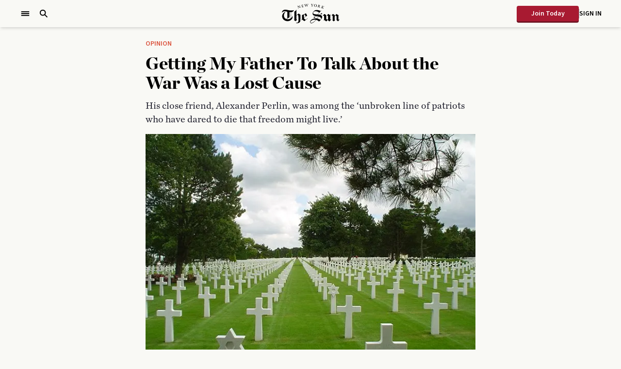

--- FILE ---
content_type: text/html; charset=utf-8
request_url: https://www.nysun.com/article/getting-my-father-to-talk-about-the-war-was-a-lost-cause
body_size: 24863
content:
<!DOCTYPE html><html lang="en"><head><meta charSet="utf-8"/><meta name="viewport" content="width=device-width"/><meta name="twitter:site" content="https://www.nysun.com"/><meta name="twitter:creator" content="NewYorkSun"/><meta property="og:locale" content="en_IE"/><meta property="og:site_name" content="The New York Sun"/><link rel="icon" type="image/png" sizes="32x32" href="/assets/favicon-32x32.png"/><link rel="icon" type="image/png" sizes="16x16" href="/assets/favicon-16x16.png"/><link rel="apple-touch-icon" sizes="180x180" href="/assets/apple-touch-icon.png"/><link rel="manifest" href="/assets/site.webmanifest"/><link rel="mask-icon" href="/assets/safari-pinned-tab.svg" color="#f9f9f5"/><meta content="The New York Sun"/><meta name="theme-color" content="#f9f9f5"/><meta name="publisher" content="The New York Sun"/><meta property="fb:pages" content="109819009036381"/><script type="application/ld+json">{"@context":"https://schema.org","@graph":[{"@type":"WebSite","@id":"https://www.nysun.com#website","url":"https://www.nysun.com","name":"The New York Sun","description":"The New York Sun covers America and the world from a base in New York. Its report comprises straightforward news dispatches and a lively editorial page that views the world through a prism of principles over politics and people over party.","publisher":{"@id":"https://www.nysun.com#organization"},"inLanguage":"en-US"},{"@type":"Organization","@id":"https://www.nysun.com#organization","name":"The New York Sun","url":"https://www.nysun.com","sameAs":["https://www.youtube.com/@NewYorkSun","https://www.instagram.com/thenewyorksun/","https://www.facebook.com/TheNewYorkSun/","https://twitter.com/NewYorkSun","https://flipboard.com/@TheNewYorkSun"],"logo":{"@type":"ImageObject","@id":"https://www.nysun.com#/schema/logo/image/","inLanguage":"en-US","url":"https://wp.nysun.com/wp-content/uploads/2022/07/the-new-york-sun-og.jpg","contentUrl":"https://wp.nysun.com/wp-content/uploads/2022/07/the-new-york-sun-og.jpg","width":"1200","height":"630","caption":"The New York Sun"},"image":{"@id":"https://www.nysun.com#/schema/logo/image/"}}]}</script><title>Getting My Father To Talk About the War Was a Lost Cause | The New York Sun</title><meta name="robots" content="index,follow"/><meta name="description" content="His close friend, Alexander Perlin, was among the &#x27;unbroken line of patriots who have dared to die that freedom might live.&#x27;"/><meta name="twitter:card" content="summary_large_image"/><meta property="og:title" content="Getting My Father To Talk About the War Was a Lost Cause"/><meta property="og:description" content="His close friend, Alexander Perlin, was among the &#x27;unbroken line of patriots who have dared to die that freedom might live.&#x27;"/><meta property="og:url" content="https://www.nysun.com/article/getting-my-father-to-talk-about-the-war-was-a-lost-cause"/><meta property="og:type" content="website"/><meta property="og:image" content="https://wp.nysun.com/wp-content/uploads/2022/12/640px-American_military_cemetery_2003.jpeg?w=1200&amp;h=630&amp;fit=fill&amp;fm=jpg&amp;fl=progressive"/><meta property="og:image:alt" content="Getting My Father To Talk About the War Was a Lost Cause"/><meta property="og:image:width" content="1280"/><meta property="og:image:height" content="720"/><link rel="canonical" href="https://www.nysun.com/article/getting-my-father-to-talk-about-the-war-was-a-lost-cause"/><meta content="2023-05-29T12:45:17.000Z" property="og:updated_time"/><script type="application/ld+json">{"@context":"https://schema.org","@graph":[{"@type":"NewsArticle","headline":"Getting My Father To Talk About the War Was a Lost Cause","url":"https://www.nysun.com/article/getting-my-father-to-talk-about-the-war-was-a-lost-cause","thumbnailUrl":"https://wp.nysun.com/wp-content/uploads/2022/12/640px-American_military_cemetery_2003.jpeg?w=1200&h=630&fit=fill&fm=jpg&fl=progressive","datePublished":"2023-05-29T11:35:38.000Z","dateModified":"2023-05-29T12:45:17.000Z","description":"His close friend, Alexander Perlin, was among the 'unbroken line of patriots who have dared to die that freedom might live.'","articleSection":"Opinion","mainEntityOfPage":{"@type":"WebPage","@id":"https://www.nysun.com/article/getting-my-father-to-talk-about-the-war-was-a-lost-cause"},"image":{"@type":"ImageObject","url":"https://wp.nysun.com/wp-content/uploads/2022/12/640px-American_military_cemetery_2003.jpeg?w=1200&h=630&fit=fill&fm=jpg&fl=progressive","width":"1200","height":"630"},"author":{"@type":"Person","name":"WARREN KOZAK","url":"https://www.nysun.com/author/warren-kozak"},"publisher":{"@type":"Organization","name":"The New York Sun","url":"https://www.nysun.com","logo":{"@type":"ImageObject","url":"https://www.nysun.com/assets/images/homepage/logo.svg","width":"195","height":"60"}},"license":"https://www.nysun.com/privacy-policy","copyrightHolder":"The New York Sun","copyrightYear":2026,"inLanguage":"en-US","isAccessibleForFree":false,"hasPart":{"@type":"WebPageElement","isAccessibleForFree":false,"cssSelector":".paywall"}},{"@type":"WebPage","@id":"https://www.nysun.com/article/getting-my-father-to-talk-about-the-war-was-a-lost-cause#webpage","url":"https://www.nysun.com/article/getting-my-father-to-talk-about-the-war-was-a-lost-cause","name":"Getting My Father To Talk About the War Was a Lost Cause","description":"His close friend, Alexander Perlin, was among the 'unbroken line of patriots who have dared to die that freedom might live.'","isPartOf":{"@type":"WebSite","@id":"https://www.nysun.com#website"},"inLanguage":"en-US"},{"@type":"ImageObject","@id":"https://www.nysun.com#/schema/logo/image/","inLanguage":"en-US","url":"https://wp.nysun.com/wp-content/uploads/2022/12/640px-American_military_cemetery_2003.jpeg?w=1200&h=630&fit=fill&fm=jpg&fl=progressive","contentUrl":"https://wp.nysun.com/wp-content/uploads/2022/12/640px-American_military_cemetery_2003.jpeg?w=1200&h=630&fit=fill&fm=jpg&fl=progressive","width":"1200","height":"630","caption":"Getting My Father To Talk About the War Was a Lost Cause"},{"@type":"BreadcrumbList","itemListElement":[{"@type":"ListItem","position":1,"name":"Home","item":"https://www.nysun.com"},{"@type":"ListItem","position":2,"name":"Opinion","item":"https://www.nysun.com/section/opinion"},{"@type":"ListItem","position":3,"name":"Getting My Father To Talk About the War Was a Lost Cause","item":"https://www.nysun.com/article/getting-my-father-to-talk-about-the-war-was-a-lost-cause"}]}]}</script><meta name="googlebot" content="index, follow, max-snippet:-1, max-image-preview:large, max-video-preview:-1"/><meta name="bingbot" content="index, follow, max-snippet:-1, max-image-preview:large, max-video-preview:-1"/><meta name="articleId" content="152380"/><meta name="articlePublishTime" content="2023-05-29T11:35:38.000Z"/><link rel="preload" as="image" imageSrcSet="/_next/image?url=https%3A%2F%2Fwp.nysun.com%2Fwp-content%2Fuploads%2F2022%2F12%2F640px-American_military_cemetery_2003.jpeg&amp;w=640&amp;q=75 1x, /_next/image?url=https%3A%2F%2Fwp.nysun.com%2Fwp-content%2Fuploads%2F2022%2F12%2F640px-American_military_cemetery_2003.jpeg&amp;w=1200&amp;q=75 2x" fetchpriority="high"/><meta name="next-head-count" content="36"/><meta name="robots" content="max-image-preview:standard"/><link rel="preload" href="/_next/static/media/e92d83bc917f49ac-s.p.otf" as="font" type="font/otf" crossorigin="anonymous" data-next-font="size-adjust"/><link rel="preload" href="/_next/static/media/a1c88f8e5001e07c-s.p.otf" as="font" type="font/otf" crossorigin="anonymous" data-next-font="size-adjust"/><link rel="preload" href="/_next/static/media/f5ee7fa9e855d3c2-s.p.otf" as="font" type="font/otf" crossorigin="anonymous" data-next-font="size-adjust"/><link rel="preload" href="/_next/static/media/84225f027c30a51b-s.p.otf" as="font" type="font/otf" crossorigin="anonymous" data-next-font="size-adjust"/><link rel="preload" href="/_next/static/media/919a66ac50487489-s.p.otf" as="font" type="font/otf" crossorigin="anonymous" data-next-font="size-adjust"/><link rel="preload" href="/_next/static/media/8b8f30afffdef204-s.p.otf" as="font" type="font/otf" crossorigin="anonymous" data-next-font="size-adjust"/><link rel="preload" href="/_next/static/media/b713ba34d3c5b580-s.p.otf" as="font" type="font/otf" crossorigin="anonymous" data-next-font="size-adjust"/><link rel="preload" href="/_next/static/media/5658b06f894fed15-s.p.ttf" as="font" type="font/ttf" crossorigin="anonymous" data-next-font="size-adjust"/><link rel="preload" href="/_next/static/media/c58a459c647433de-s.p.ttf" as="font" type="font/ttf" crossorigin="anonymous" data-next-font="size-adjust"/><link rel="preload" href="/_next/static/media/9cf9c6e84ed13b5e-s.p.woff2" as="font" type="font/woff2" crossorigin="anonymous" data-next-font="size-adjust"/><link rel="preload" href="/_next/static/css/971eebc98c93d6c9.css" as="style"/><link rel="stylesheet" href="/_next/static/css/971eebc98c93d6c9.css" data-n-g=""/><link rel="preload" href="/_next/static/css/7a0c7d1857879b7d.css" as="style"/><link rel="stylesheet" href="/_next/static/css/7a0c7d1857879b7d.css" data-n-p=""/><noscript data-n-css=""></noscript><script defer="" nomodule="" src="/_next/static/chunks/polyfills-42372ed130431b0a.js"></script><script src="/_next/static/chunks/webpack-79d55e103872e8c1.js" defer=""></script><script src="/_next/static/chunks/framework-9083e43cea642aaf.js" defer=""></script><script src="/_next/static/chunks/main-b77830f31a878246.js" defer=""></script><script src="/_next/static/chunks/pages/_app-aed8ef8b872357e2.js" defer=""></script><script src="/_next/static/chunks/7373-a2b0f4d66b4d520c.js" defer=""></script><script src="/_next/static/chunks/250-cafa189e50b3bc3f.js" defer=""></script><script src="/_next/static/chunks/5340-25fd923b13246866.js" defer=""></script><script src="/_next/static/chunks/5044-da38b5ddadaf576e.js" defer=""></script><script src="/_next/static/chunks/1736-4542c8bbcba58770.js" defer=""></script><script src="/_next/static/chunks/2645-9c52b1bb0471c87c.js" defer=""></script><script src="/_next/static/chunks/pages/article/%5Bslug%5D-073dcf5fc4ae139f.js" defer=""></script><script src="/_next/static/2zYEIBupAgd0j-IMWekLb/_buildManifest.js" defer=""></script><script src="/_next/static/2zYEIBupAgd0j-IMWekLb/_ssgManifest.js" defer=""></script><style id="__jsx-2432743998">:root{--font-source-sans-pro:'__Source_Sans_3_aeb8b9', '__Source_Sans_3_Fallback_aeb8b9';--font-chronicle:'__chronicle_1c2845', '__chronicle_Fallback_1c2845';--font-chronicle-condensed:'__chronicleCondensed_ff2b9c', '__chronicleCondensed_Fallback_ff2b9c';--font-ivy-mode:'__ivyMode_b2588c', '__ivyMode_Fallback_b2588c'}</style></head><body><noscript><iframe src="https://www.googletagmanager.com/ns.html?id=GTM-5G5NQ7Q" height="0" width="0" style="display:none;visibility:hidden"></iframe></noscript><div id="__next"><div class="sticky top-0 z-40 flex items-center h-14 shadow-md bg-body"><div class="container mx-auto px-6 xl:px-10 2xl:px-20"><div class="m-auto grid max-w-[1600px] grid-cols-[1fr_auto_1fr] items-center font-sourceSans text-sm"><div class="flex items-center justify-start space-x-4"><button aria-label="Open Menu" class="inline-flex items-center gap-x-2 hover:opacity-70 focus:outline-none"><svg width="24" height="24" viewBox="0 0 24 24" fill="none" xmlns="http://www.w3.org/2000/svg"><path fill-rule="evenodd" clip-rule="evenodd" d="M3.75 10.9688H20.25V13.0312H3.75V10.9688Z" fill="currentColor"></path><path fill-rule="evenodd" clip-rule="evenodd" d="M3.75 7.21875H20.25V9.28125H3.75V7.21875Z" fill="currentColor"></path><path fill-rule="evenodd" clip-rule="evenodd" d="M3.75 14.7188H20.25V16.7812H3.75V14.7188Z" fill="currentColor"></path></svg></button><button aria-label="Open Search" class="hover:opacity-70 focus:outline-none"><svg width="20" height="20" viewBox="0 0 20 20" fill="none" xmlns="http://www.w3.org/2000/svg"><path d="M18.125 16.7188L13.2781 11.8711C14.0592 10.7977 14.4794 9.50407 14.4781 8.17656C14.4781 4.70195 11.6512 1.875 8.17656 1.875C4.70195 1.875 1.875 4.70195 1.875 8.17656C1.875 11.6512 4.70195 14.4781 8.17656 14.4781C9.50407 14.4794 10.7977 14.0592 11.8711 13.2781L16.7188 18.125L18.125 16.7188ZM8.17656 12.4879C7.32375 12.488 6.49007 12.2351 5.78095 11.7614C5.07183 11.2877 4.51913 10.6143 4.19274 9.82638C3.86635 9.0385 3.78093 8.17152 3.94728 7.33509C4.11364 6.49866 4.5243 5.73035 5.12733 5.12733C5.73035 4.5243 6.49866 4.11364 7.33509 3.94728C8.17152 3.78093 9.0385 3.86635 9.82638 4.19274C10.6143 4.51913 11.2877 5.07183 11.7614 5.78095C12.2351 6.49007 12.488 7.32375 12.4879 8.17656C12.4865 9.31959 12.0319 10.4154 11.2236 11.2236C10.4154 12.0319 9.31959 12.4865 8.17656 12.4879Z" fill="currentColor"></path></svg></button></div><a href="/"><h1 class="sr-only">The New York Sun</h1><svg width="119" height="40" viewBox="0 0 119 40" fill="none" xmlns="http://www.w3.org/2000/svg"><path d="M24.9409 33.1966L28.0357 35.6839L31.3181 32.8894L30.0041 31.6609V12.0239C30.0041 12.0239 29.6997 12.0792 29.6947 12.1145C29.5222 13.0812 27.3102 15.3873 25.8643 15.775V32.4514C25.8643 32.4514 25.2758 32.8894 24.9409 33.1966Z" fill="currentColor"></path><path d="M32.0433 22.5119H32.2057L34.0981 24.1181L34.2046 34.2639C34.2046 34.2639 34.7119 39.9334 28.9639 38.6998L29.0044 39.2033C29.8414 39.6151 30.7702 39.8092 31.7034 39.7672C34.9504 39.5709 37.7306 38.0251 37.9589 35.1198C38.3495 30.0847 38.1415 22.3256 38.1415 22.3256L34.646 19.808L29.9887 23.5088V24.1735C29.9887 24.1735 32.089 22.4666 32.0433 22.5119Z" fill="currentColor"></path><path d="M22.0029 24.5008C21.9859 24.5352 21.9707 24.5705 21.9573 24.6065C21.2968 26.4306 20.1815 28.0589 18.7154 29.3396C16.8358 30.955 14.4068 31.7994 11.9222 31.701C7.25985 31.4745 4.17526 28.3577 4.17526 23.7858C4.22932 22.386 4.57242 21.0122 5.1833 19.7494C5.79418 18.4866 6.65981 17.3618 7.72659 16.4446C7.38879 16.3866 7.04221 16.4038 6.71192 16.4949C3.05913 18.1263 0.547852 21.5301 0.547852 25.5028C0.547852 31.0414 5.48419 35.5378 11.5722 35.5378C16.0367 35.5378 19.8874 33.1159 21.6174 29.6366C22.3226 27.8189 22.0385 24.8533 22.0029 24.5008Z" fill="currentColor"></path><path d="M18.8974 17.0787H18.4722V29.9133H18.8974V17.0787Z" fill="currentColor"></path><path d="M11.3337 15.3423L11.217 29.6773L8.79199 31.1879L9.19277 31.6259L15.6866 27.5021V19.5466C15.6866 19.5466 15.641 17.0291 15.9149 16.9787" fill="currentColor"></path><path d="M9.63932 15.7401C11.1106 16.153 11.5164 16.5558 12.7645 16.7471C14.7571 17.0088 16.7666 17.1233 18.7764 17.0895C23.175 17.0895 24.9811 12.9154 24.9811 12.9154C23.525 13.5196 18.477 13.9576 15.1134 13.2426C12.7137 12.7391 11.6839 12.578 10.0401 12.2356C0.197849 10.277 0 18.026 0 18.026C1.01467 17.6081 2.91716 13.8469 9.63932 15.7401Z" fill="currentColor"></path><path d="M18.0303 23.1015L18.6594 22.4066L19.324 23.1216L18.7355 23.8769L18.0303 23.1015Z" fill="currentColor"></path><path d="M53.2094 30.0398L52.8745 29.7024L48.9934 32.8041L45.6603 30.4124L45.6298 29.0378L52.1998 24.0026L49.4957 19.3653C48.097 20.1932 46.6465 20.9315 45.1529 21.5757C44.4072 21.8476 41.5509 22.9755 41.5509 22.9755L41.6016 31.6309L39.481 33.2975L39.7498 33.6953L41.6625 32.2351L46.3046 35.5784L53.2094 30.0398ZM45.5994 21.9533L46.6699 21.4498L49.1812 25.7297L45.5842 28.5242L45.5994 21.9533Z" fill="currentColor"></path><path d="M85.5165 23.836L84.9178 24.4452L84.5576 24.118L85.5317 23.1411L86.6985 21.9579L87.7842 20.8502C89.5853 22.1593 91.2595 23.3174 91.2595 23.3174V31.152L93.6744 32.9143C93.6744 32.9143 95.3384 31.2578 95.3942 31.1621C95.3942 29.9486 95.3942 25.0192 95.3942 25.0192L93.7099 23.7252L93.0097 24.3345L92.6699 24.0223L95.8508 20.8502L99.1079 23.3677L100.163 22.3254L100.473 22.693L99.4275 23.7554V32.3907L100.275 32.9395L101.254 31.9879L101.579 32.3151L97.9867 35.9153L95.4095 34.0674V31.867L91.4979 35.8448L87.353 32.9395L86.2775 33.9465L85.9325 33.6142L87.2464 32.3051V25.0293L85.5469 23.8158" fill="currentColor"></path><path d="M85.5165 23.836L84.9178 24.4452L84.5576 24.118L85.5317 23.1411L86.6985 21.9579L87.7842 20.8502C89.5853 22.1593 91.2595 23.3174 91.2595 23.3174V31.152L93.6744 32.9143C93.6744 32.9143 95.3384 31.2578 95.3942 31.1621C95.3942 29.9486 95.3942 25.0192 95.3942 25.0192L93.7099 23.7252L93.0097 24.3345L92.6699 24.0223L95.8508 20.8502L99.1079 23.3677L100.163 22.3254L100.473 22.693L99.4275 23.7554V32.3907L100.275 32.9395L101.254 31.9879L101.579 32.3151L97.9867 35.9153L95.4095 34.0674V31.867L91.4979 35.8448L87.353 32.9395L86.2775 33.9465L85.9325 33.6142L87.2464 32.3051V25.0293L85.5469 23.8158" fill="currentColor"></path><path d="M108.889 23.1512V24.9991L112.648 20.7142L116.433 23.3879L117.331 22.4564L117.676 22.7736L117.534 22.8592L116.616 23.9166V31.9275L117.843 32.8791L118.66 31.9577L119 32.295L115.804 35.9002L112.851 33.5689V25.4674L110.528 23.8561L108.874 25.7443V32.8992L109.721 33.8207C109.685 33.8207 109.721 33.876 109.685 33.8962C108.638 34.507 107.645 35.2061 106.718 35.9858C106.718 35.9858 105.023 34.5357 104.181 33.9415L104.861 33.0553V24.833L103.268 23.69L102.679 24.2992L102.329 23.9871L104.069 22.0385L105.297 20.5883L108.889 23.1512Z" fill="currentColor"></path><path d="M80.4175 23.1314C79.8641 22.8487 79.278 22.6339 78.6722 22.492C78.8447 22.2855 79.7681 21.1879 80.0218 20.8958L80.5798 20.3621C80.5723 20.4257 80.5723 20.4899 80.5798 20.5534C80.5776 20.7014 80.6084 20.848 80.6698 20.9829C80.7312 21.1177 80.8218 21.2375 80.9352 21.3336C81.0485 21.4298 81.1818 21.5 81.3256 21.5392C81.4694 21.5784 81.6201 21.5856 81.767 21.5605C82.084 21.4797 82.3631 21.2927 82.5572 21.0313C82.7513 20.7698 82.8485 20.4499 82.8324 20.1255C82.8346 19.9775 82.8038 19.8309 82.7424 19.696C82.681 19.5612 82.5905 19.4414 82.4771 19.3453C82.3638 19.2491 82.2304 19.1789 82.0866 19.1397C81.9429 19.1005 81.7922 19.0933 81.6453 19.1184H81.5894L81.5083 19.1486L81.4068 19.1889C80.6001 19.5313 79.8848 20.4024 79.3166 21.1325C78.8092 21.7518 78.3527 22.2855 78.2664 22.3762C77.0133 22.1244 75.2224 21.923 73.9236 21.7971C76.3132 19.1083 78.3577 16.908 81.2546 13.6906L80.9756 13.3885C80.4682 13.9625 80.3769 14.0279 79.6869 14.7479C78.3194 13.9332 76.8267 13.3465 75.2681 13.0108C73.5377 12.6535 71.7587 12.5905 70.007 12.8245C68.3849 13.1336 66.8924 13.9154 65.7201 15.0702C64.8624 15.8722 64.1938 16.8522 63.7618 17.9402C63.3687 18.8614 63.2575 19.8771 63.4421 20.8606C63.5893 21.6111 63.9401 22.3075 64.4568 22.8746C64.6547 23.1616 65.7353 24.355 70.2709 25.216C69.7635 25.7749 69.4084 26.1827 68.8452 26.7618C68.586 27.0677 68.2971 27.3477 67.9828 27.5976C67.9936 27.5595 68.0021 27.5209 68.0081 27.4818C68.043 27.3354 68.0444 27.1831 68.0123 27.0362C67.9801 26.8892 67.9151 26.7512 67.8222 26.6324C67.7292 26.5136 67.6107 26.417 67.4752 26.3496C67.3397 26.2823 67.1907 26.2459 67.0391 26.2431C66.7125 26.2664 66.4045 26.4035 66.1697 26.6301C65.9349 26.8567 65.7882 27.1583 65.7556 27.4818C65.7216 27.6278 65.7209 27.7795 65.7534 27.9259C65.786 28.0722 65.8511 28.2095 65.944 28.3277C66.0368 28.4459 66.1551 28.5421 66.2901 28.6091C66.4252 28.6762 66.5736 28.7125 66.7246 28.7154C66.8207 28.7147 66.9163 28.7012 67.0087 28.6751H67.0797C67.6378 28.4737 68.0944 28.2371 69.3779 26.792C69.6468 26.4949 70.2912 25.8101 70.7528 25.3217C71.4732 25.4476 72.2748 25.5684 73.1728 25.6742C74.0708 25.7799 74.781 25.8957 75.4203 26.0317C74.4056 27.3106 73.5381 28.4032 72.2849 29.8936C68.9141 29.5139 65.5061 30.149 62.5036 31.7163C60.7229 32.6831 58.9015 34.0375 58.2775 36.1875C58.0821 36.8002 58.082 37.4579 58.2772 38.0707C58.4724 38.6835 58.8535 39.2215 59.3683 39.6114C60.6315 40.4573 62.255 39.7524 63.6502 39.1079C65.715 38.1008 67.2928 36.5651 68.7742 34.964C69.3475 34.3396 70.4941 32.9499 70.5397 32.8794C71.4251 33.0957 72.2855 33.4028 73.1068 33.7958C73.9869 34.2282 74.8113 34.764 75.5623 35.3919C75.608 35.4272 76.506 36.3184 76.4857 36.3436L76.9676 35.9207C79.7985 33.5693 82.5483 30.7848 83.0049 27.2049C83.1977 25.221 81.701 23.7256 80.4682 23.1768L80.4175 23.1314ZM65.7556 20.5786C64.9997 20.1254 64.3756 19.5716 64.4213 18.7106C64.4354 18.0768 64.6258 17.4592 64.9714 16.9261C65.317 16.393 65.8044 15.965 66.3796 15.6895C69.0025 14.471 71.6305 15.1306 73.6801 15.9866C74.8084 16.4845 75.8715 17.1169 76.8459 17.8697C75.2833 19.6874 74.8977 20.1204 73.3808 21.8324C70.0933 21.6058 66.5115 21.1879 65.7708 20.5937L65.7556 20.5786ZM69.3627 33.5844C67.9841 35.3088 66.3096 36.7781 64.4162 37.9246C63.3491 38.6947 62.0625 39.1074 60.7431 39.1029C60.3565 39.1074 59.9753 39.0119 59.6372 38.8259C59.3008 38.5622 59.0634 38.194 58.9631 37.7804C58.8629 37.3668 58.9055 36.9317 59.0842 36.545C59.9974 34.4353 62.9805 32.9751 66.1868 32.5572C67.4665 32.3838 68.7681 32.4625 70.0172 32.7888L69.3577 33.5844H69.3627ZM72.8024 30.0598C73.8577 28.6852 74.8673 27.4818 75.8769 26.1877L76.4248 26.3187C76.6585 26.3786 76.8888 26.4509 77.1148 26.5352C77.9638 26.8283 78.7615 27.2513 79.479 27.7889C79.8576 28.051 80.1722 28.3941 80.3994 28.793C80.6267 29.1918 80.7608 29.6361 80.7919 30.0933C80.8231 30.5504 80.7505 31.0087 80.5795 31.4342C80.4084 31.8598 80.1433 32.2418 79.8036 32.5522C79.8036 32.5522 79.6971 32.668 79.6159 32.7435L79.484 32.8291C77.4562 31.4895 75.1879 30.5494 72.8024 30.0598Z" fill="currentColor"></path><path d="M44.9288 6.40451L40.9615 7.28062V7.17487C41.2064 7.11486 41.4362 7.00513 41.6362 6.85261C41.6992 6.73905 41.738 6.61386 41.7502 6.48481C41.7624 6.35576 41.7478 6.2256 41.7073 6.10238C41.6616 5.78014 41.5551 5.2313 41.4181 4.62205C41.2811 4.0128 41.2253 3.73587 41.0579 3.07627C40.9361 2.57275 40.8752 2.43177 40.6723 2.35625C40.4493 2.31512 40.2206 2.31512 39.9976 2.35625V2.24549L43.0416 1.58589C43.5489 1.47008 43.7112 1.4298 43.767 1.27371H43.8482L44.0461 2.462H43.9497C43.9497 2.462 43.8381 2.04911 43.6351 1.95848C43.3909 1.89281 43.1335 1.89281 42.8893 1.95848C42.7118 1.98869 42.4682 2.03904 42.2552 2.08436L41.7478 2.20016C41.8645 2.83458 42.0167 3.57474 42.1486 4.17392L43.3967 3.87687C43.5283 3.8569 43.6467 3.78636 43.7264 3.68049C43.7986 3.52297 43.8233 3.3481 43.7975 3.17697H43.8888L44.2338 4.71772H44.1425C44.0592 4.50832 43.9311 4.31936 43.767 4.16387L42.245 4.50626C42.245 4.50626 42.4226 5.34209 42.5697 5.86575C42.7168 6.3894 42.8538 6.5908 43.5844 6.42968C44.0604 6.35058 44.4942 6.11039 44.8121 5.74992C44.9158 5.57211 44.9878 5.37798 45.0252 5.17594H45.1165L44.9897 6.40451" fill="currentColor"></path><path d="M37.1567 3.18219C37.0045 3.31311 36.9944 3.48935 37.1212 3.98279C37.4459 5.18619 37.7097 6.06229 38.1359 7.46205C38.1866 7.64332 38.3287 8.05116 38.3287 8.05116L38.1562 8.13677L33.3111 5.22646C33.3111 5.22646 33.8591 7.05925 34.1077 7.84977C34.3563 8.64028 34.4526 8.71578 34.6454 8.73593C34.8678 8.75276 35.0914 8.73923 35.31 8.69567L35.3456 8.80138L33.1488 9.43582L33.1184 9.3301C33.3278 9.24956 33.5243 9.1393 33.7018 9.0028C33.8439 8.87692 33.8337 8.61007 33.7018 8.06628C33.4278 6.96358 32.8393 4.91932 32.8393 4.91932C32.6581 4.79917 32.462 4.70271 32.2559 4.63231C32.0479 4.57946 31.8298 4.57946 31.6217 4.63231L31.5913 4.52657L33.8134 3.88208L33.8439 3.9878C33.8439 3.9878 33.4684 4.13384 33.4481 4.35539C35.0614 5.36241 37.5829 6.8377 37.5829 6.8377C37.5829 6.8377 37.1161 5.32717 36.7458 4.23455C36.5276 3.59509 36.416 3.4692 36.1674 3.46416C35.9665 3.44947 35.7647 3.44947 35.5637 3.46416V3.36345L37.7047 2.74414L37.7351 2.84485C37.5553 2.93074 37.3852 3.03539 37.2278 3.15702" fill="currentColor"></path><path d="M54.1072 0.372541C53.9043 0.50849 53.6963 0.725007 53.4375 1.57594C52.9302 3.18215 52.3061 5.51846 52.3061 5.51846L52.1032 5.55371C52.1032 5.55371 51.9815 5.28685 51.8952 5.08041C51.2966 3.78134 50.3174 1.90825 50.3174 1.90825C50.3174 1.90825 49.7086 3.88707 49.1759 5.8558L48.973 5.89105L48.7751 5.42783C48.2374 4.21436 47.6945 3.07139 47.1364 1.90324C47.0362 1.61904 46.8411 1.37738 46.5835 1.21844C46.3714 1.12438 46.141 1.07798 45.9087 1.08251V0.976763L48.3896 0.709917V0.820675C48.1968 0.876061 47.8163 0.941514 47.8518 1.28894C47.8828 1.49322 47.9444 1.69176 48.0344 1.87804C48.283 2.44701 48.6432 3.22746 49.2165 4.43589C49.5564 3.28788 50.079 1.41482 50.079 1.41482C49.9868 1.17425 49.8052 0.977877 49.5716 0.866005C49.395 0.779992 49.2002 0.73685 49.0034 0.740126V0.629338L51.5401 0.362492V0.47325C51.3727 0.513531 50.8095 0.609191 50.8552 1.03214C50.8863 1.23225 50.9496 1.42608 51.0429 1.60615C51.4691 2.50241 51.8597 3.23754 52.3315 4.12372C52.3315 4.12372 52.7374 2.6585 52.9809 1.60615C53.0627 1.3094 53.1004 1.00236 53.0925 0.694797C53.057 0.352408 52.6816 0.387651 52.433 0.377581V0.266823L54.6855 0.025116V0.135905C54.4824 0.174553 54.2871 0.245984 54.1072 0.347372" fill="currentColor"></path><path d="M64.6642 0.538762C64.4128 0.662833 64.2018 0.854802 64.0554 1.09261C63.5481 1.7925 62.7668 3.04121 62.7668 3.04121C62.7305 3.27814 62.7068 3.51682 62.6958 3.75622C62.6958 3.99287 62.6704 4.23455 62.6653 4.41078C62.6653 4.73303 62.6653 4.9747 62.8936 5.12072C63.0992 5.20845 63.316 5.26776 63.5379 5.29697V5.40772L60.8288 5.22647V5.12072C61.0528 5.11564 61.2755 5.08696 61.4934 5.03513C61.7014 4.96464 61.7724 4.76826 61.8181 4.37049C61.8637 3.97271 61.9094 3.26275 61.9094 3.26275C61.9094 3.26275 61.2093 1.72705 60.7324 0.845898C60.6283 0.624101 60.4758 0.428033 60.2859 0.271886C60.1529 0.189638 60.0045 0.134866 59.8496 0.110789V0L62.087 0.146008V0.256796C61.9398 0.256796 61.5796 0.256805 61.5796 0.548843C61.5864 0.725436 61.6351 0.897951 61.7217 1.05236C61.8485 1.3595 62.574 2.76932 62.574 2.76932C62.9142 2.26919 63.2275 1.75152 63.5126 1.21849C63.6032 1.06278 63.665 0.892268 63.6952 0.71498C63.6952 0.362521 63.3401 0.337351 63.1879 0.312176V0.201417L65.1512 0.327296V0.443094C64.9983 0.44355 64.8469 0.47258 64.7048 0.528682" fill="currentColor"></path><path d="M68.6626 6.07202C68.3029 6.01483 67.9584 5.88702 67.6491 5.69608C67.3398 5.50513 67.0719 5.25489 66.8612 4.95998C66.6505 4.66508 66.5012 4.33145 66.422 3.97859C66.3428 3.62572 66.3353 3.26072 66.3999 2.90494C66.4736 2.54297 66.6199 2.19938 66.83 1.89465C67.0402 1.58992 67.31 1.33026 67.6233 1.13109C67.9366 0.931917 68.2871 0.797316 68.6539 0.735289C69.0207 0.673262 69.3963 0.685096 69.7584 0.770047C70.1205 0.818973 70.4687 0.940594 70.7817 1.12752C71.0948 1.31445 71.3662 1.56275 71.5794 1.85725C71.7926 2.15175 71.9431 2.48629 72.0216 2.84043C72.1002 3.19457 72.1052 3.56088 72.0364 3.917C71.9626 4.28104 71.8159 4.62666 71.605 4.9334C71.3941 5.24014 71.1234 5.50175 70.8087 5.70272C70.4941 5.90368 70.1421 6.03993 69.7734 6.10337C69.4048 6.1668 69.027 6.15614 68.6626 6.07202ZM69.5859 1.03689C68.414 0.815347 67.6479 1.87776 67.4298 3.05094C67.1457 4.5212 67.7697 5.63899 68.8249 5.84039C70.0019 6.06194 70.7629 5.1103 71.0166 3.82634C71.2703 2.54239 70.7883 1.3088 69.5859 1.07718" fill="currentColor"></path><path d="M78.5912 7.76863C78.1864 7.70885 77.8042 7.5456 77.4822 7.29489C77.1602 7.04418 76.9095 6.71465 76.7547 6.33867C76.5759 5.88955 76.4582 5.41882 76.4046 4.93889C76.1661 4.93889 75.537 4.89359 75.537 4.89359C75.537 4.89359 75.4 5.56324 75.329 6.04158C75.2935 6.30844 75.1971 6.72636 75.5218 6.88748C75.6892 6.96301 75.9937 7.06874 75.9937 7.06874V7.17449L73.4976 6.67097V6.56522C73.7068 6.6036 73.9221 6.59326 74.1266 6.53501C74.3752 6.41417 74.431 6.1322 74.497 5.90562C74.5629 5.67904 74.7202 4.9993 74.8471 4.39508C74.9536 3.89157 75.0754 3.27729 75.1515 2.82413C75.2276 2.37096 75.2377 2.15949 75.0957 2.00844C74.9371 1.87639 74.7493 1.78325 74.5477 1.73655V1.62576C74.5477 1.62576 75.8516 1.87753 76.5061 2.01348C77.6983 2.26523 78.5353 2.87952 78.3578 3.77577C78.2751 4.04919 78.1113 4.29154 77.8878 4.47118C77.6643 4.65082 77.3914 4.75941 77.1047 4.7828C77.2273 5.37401 77.4449 5.94184 77.749 6.46455C77.9464 6.79747 78.1965 7.09666 78.4897 7.3507C78.7506 7.54507 79.0445 7.69173 79.3573 7.78375V7.88446C79.1696 7.88446 78.8499 7.81898 78.5963 7.76863H78.5912ZM76.1002 2.18469L75.5928 4.46558L76.3843 4.72238C76.6315 4.66567 76.8576 4.54119 77.037 4.36315C77.2164 4.18511 77.3418 3.96067 77.399 3.71535C77.6019 2.76875 76.6228 2.32566 76.0596 2.20482" fill="currentColor"></path><path d="M80.7324 8.35778L80.7679 8.25206C80.9737 8.29074 81.1826 8.31096 81.392 8.31248C81.5594 8.31248 81.7116 8.19668 81.8993 7.68309C82.087 7.16951 82.2443 6.74151 82.4472 6.13226C82.6501 5.52301 82.782 5.15546 82.9545 4.66201C83.0357 4.41026 83.127 4.15849 82.9545 3.96212C82.8078 3.81441 82.6361 3.69343 82.4472 3.60465L82.4827 3.4989L84.7657 4.26926L84.7302 4.37501C84.557 4.31839 84.3743 4.29615 84.1924 4.30955C83.9692 4.34983 83.8525 4.61167 83.7359 4.92385C83.5481 5.42736 83.4162 5.79493 83.2285 6.37397C83.0408 6.95301 82.8886 7.38099 82.7212 7.97514C82.5893 8.40312 82.5791 8.59446 82.7212 8.76062C82.8759 8.88757 83.0464 8.99419 83.2285 9.07783L83.193 9.18355L80.7324 8.35778ZM83.7764 9.36481L83.8119 9.25909C83.8119 9.25909 84.1721 9.36482 84.3192 9.22384C84.3052 9.05021 84.2623 8.88009 84.1924 8.72033C83.7967 7.63274 83.3401 6.63074 83.3401 6.63074C83.9489 6.26821 84.4968 5.91575 85.06 5.50287C85.3847 5.26119 85.5419 5.11516 85.5977 4.95907C85.6535 4.80298 85.4303 4.60159 85.2121 4.50089L85.2477 4.39514L87.414 5.1202L87.3785 5.22595C87.1908 5.18567 86.6581 4.96916 85.6282 5.5482C85.2426 5.76975 84.436 6.27325 84.1671 6.47969C84.5121 7.42629 84.8317 8.22689 85.0651 8.78579C85.1847 9.1517 85.3918 9.4834 85.6688 9.75252C85.7937 9.85692 85.9341 9.94182 86.0848 10.0043L86.0493 10.105L83.7764 9.36481Z" fill="currentColor"></path></svg></a><div class="flex items-center justify-end gap-x-3 sm:gap-x-4"><a class="inline-flex items-center justify-center gap-2 rounded text-center font-sourceSans font-semibold transition-all px-3 py-[6px] text-sm bg-red2 text-white shadow-[0_.2em_#69101f] hover:shadow-[0_.3em_#69101f] max-[420px]:px-2 lg:w-32 sm:block" href="/pricing"><span>Join <span class="hidden md:inline">Today</span></span></a><div class="h-5 w-px bg-gray1 hidden sm:block"></div><button id="header-signin-button" class="cursor-pointer text-xs font-semibold uppercase md:text-sm max-sm:hidden">Sign In</button></div></div></div></div><div class="article-wrapper container mx-auto px-6 lg:max-w-3xl xl:max-w-none xl:px-10 2xl:px-20"><article class="relative mt-6 print:mx-auto print:w-4/5 lg:grid lg:grid-cols-[1fr_680px_1fr]"><div class="relative col-start-2"><div><div class="font-sourceSans text-sm font-semibold uppercase text-sunRed"><a id="section-name" href="/section/opinion">Opinion</a></div><h1 class="text-black1 mt-3 text-2xl font-black md:text-3xl xl:text-4xl">Getting My Father To Talk About the War Was a Lost Cause</h1><p class="mt-3 text-coolCharcol md:text-lg xl:text-xl">His close friend, Alexander Perlin, was among the ‘unbroken line of patriots who have dared to die that freedom might live.’</p><figure class="mt-4 w-full"><img alt="Via Wikimedia Commons" fetchpriority="high" width="600" height="400" decoding="async" data-nimg="1" class="aspect-[3/2] w-full object-cover object-center article-image" style="color:transparent" srcSet="/_next/image?url=https%3A%2F%2Fwp.nysun.com%2Fwp-content%2Fuploads%2F2022%2F12%2F640px-American_military_cemetery_2003.jpeg&amp;w=640&amp;q=75 1x, /_next/image?url=https%3A%2F%2Fwp.nysun.com%2Fwp-content%2Fuploads%2F2022%2F12%2F640px-American_military_cemetery_2003.jpeg&amp;w=1200&amp;q=75 2x" src="/_next/image?url=https%3A%2F%2Fwp.nysun.com%2Fwp-content%2Fuploads%2F2022%2F12%2F640px-American_military_cemetery_2003.jpeg&amp;w=1200&amp;q=75"/><figcaption class="mt-2 font-sourceSans text-sm leading-tight text-gray3">The American military cemetery at Normandy, France. Via Wikimedia Commons</figcaption></figure></div><div class="my-6 flex items-center justify-between border-b border-t border-darkGray px-2 py-4"><a class="flex items-center gap-2 font-sourceSans" href="/author/warren-kozak"><img alt="WARREN KOZAK" loading="lazy" width="80" height="80" decoding="async" data-nimg="1" class="aspect-square h-14 w-14 self-start rounded-full object-cover object-center" style="color:transparent" srcSet="/_next/image?url=https%3A%2F%2Fwp.nysun.com%2Fwp-content%2Fuploads%2F2022%2F02%2Fwarren-kozak.webp&amp;w=96&amp;q=75 1x, /_next/image?url=https%3A%2F%2Fwp.nysun.com%2Fwp-content%2Fuploads%2F2022%2F02%2Fwarren-kozak.webp&amp;w=256&amp;q=75 2x" src="/_next/image?url=https%3A%2F%2Fwp.nysun.com%2Fwp-content%2Fuploads%2F2022%2F02%2Fwarren-kozak.webp&amp;w=256&amp;q=75"/><div class="leading-tight"><span id="author-name" class="block font-semibold text-coolCharcol">WARREN KOZAK</span><time class="mt-1 flex flex-col text-xs italic text-coolCharcol" dateTime="2023-05-29T11:35:38.000Z">Published: <!-- -->May. 29, 2023 07:35 AM ET</time><time class="mt-1 flex flex-col text-xs italic text-coolCharcol" dateTime="2023-05-29T12:45:17.000Z">Updated: <!-- -->May. 29, 2023 08:45 AM ET</time></div></a><div class="flex items-center gap-1 text-red2 max-sm:hidden"><a aria-label="Facebook" href="https://www.facebook.com/sharer/sharer.php?kid_directed_site=0&amp;u=https://www.nysun.com/article/getting-my-father-to-talk-about-the-war-was-a-lost-cause" target="_blank" rel="noreferrer" class="p-3" style="--bg-color:#3B5998"><svg width="24" height="24" viewBox="0 0 24 24" fill="none" xmlns="http://www.w3.org/2000/svg" class="h-6 w-6"><path d="M13.3935 13.7086V22.5H9.35503V13.7086H6V10.1439H9.35503V8.84689C9.35503 4.0318 11.3665 1.5 15.6224 1.5C16.9271 1.5 17.2533 1.70969 17.9678 1.88055V5.40643C17.1679 5.26664 16.9427 5.18898 16.1117 5.18898C15.1254 5.18898 14.5973 5.46856 14.1158 6.01997C13.6342 6.57138 13.3935 7.52663 13.3935 8.89349V10.1516H17.9678L16.7408 13.7163H13.3935V13.7086Z" fill="currentColor"></path></svg></a><a aria-label="Twitter" href="https://twitter.com/share?url=Getting My Father To Talk About the War Was a Lost Cause 📰 @NewYorkSun%0A%0Ahttps://www.nysun.com/article/getting-my-father-to-talk-about-the-war-was-a-lost-cause" target="_blank" rel="noreferrer" class="p-3" style="--bg-color:#55ACEE"><svg width="24" height="24" viewBox="0 0 24 24" fill="none" xmlns="http://www.w3.org/2000/svg" class="h-6 w-6"><path d="M13.4821 10.6218L20.0389 3H18.4852L12.7919 9.61788L8.24467 3H3L9.87627 13.0074L3 21H4.55384L10.5661 14.0113L15.3683 21H20.613L13.4817 10.6218H13.4821ZM11.3539 13.0956L10.6572 12.0991L5.11372 4.16971H7.50033L11.974 10.5689L12.6707 11.5655L18.4859 19.8835H16.0993L11.3539 13.096V13.0956Z" fill="currentColor"></path></svg></a><a aria-label="Email" href="mailto:?subject=Getting My Father To Talk About the War Was a Lost Cause | The New York Sun&#x27;&amp;body=https://www.nysun.com/article/getting-my-father-to-talk-about-the-war-was-a-lost-cause%0D%0A %0D%0AHis close friend, Alexander Perlin, was among the ‘unbroken line of patriots who have dared to die that freedom might live.’%0D%0A %0D%0AThank you for reading The New York Sun" target="_blank" rel="noreferrer" class="p-3" style="--bg-color:#B5903E"><svg width="24" height="24" viewBox="0 0 24 24" fill="none" xmlns="http://www.w3.org/2000/svg" class="h-6 w-6"><path d="M19.875 3.75H4.125C3.42904 3.75074 2.76179 4.02755 2.26967 4.51967C1.77755 5.01179 1.50074 5.67904 1.5 6.375V17.625C1.50074 18.321 1.77755 18.9882 2.26967 19.4803C2.76179 19.9725 3.42904 20.2493 4.125 20.25H19.875C20.571 20.2493 21.2382 19.9725 21.7303 19.4803C22.2225 18.9882 22.4993 18.321 22.5 17.625V6.375C22.4993 5.67904 22.2225 5.01179 21.7303 4.51967C21.2382 4.02755 20.571 3.75074 19.875 3.75ZM19.2103 8.09203L12.4603 13.342C12.3287 13.4444 12.1667 13.4999 12 13.4999C11.8333 13.4999 11.6713 13.4444 11.5397 13.342L4.78969 8.09203C4.71038 8.03214 4.64377 7.95709 4.59372 7.87123C4.54367 7.78537 4.51118 7.69042 4.49815 7.5919C4.48511 7.49338 4.49179 7.39325 4.51778 7.29733C4.54378 7.20142 4.58858 7.11162 4.64958 7.03316C4.71058 6.95471 4.78656 6.88916 4.87312 6.84032C4.95967 6.79149 5.05506 6.76034 5.15376 6.74869C5.25245 6.73704 5.35248 6.74513 5.44802 6.77247C5.54357 6.79981 5.63272 6.84587 5.71031 6.90797L12 11.7998L18.2897 6.90797C18.447 6.7892 18.6447 6.73711 18.84 6.76296C19.0354 6.78881 19.2128 6.89053 19.3338 7.04612C19.4547 7.20171 19.5096 7.39866 19.4865 7.59439C19.4634 7.79011 19.3642 7.96888 19.2103 8.09203Z" fill="currentColor"></path></svg></a><a aria-label="WhatsApp" href="https://wa.me/?text=https://www.nysun.com/article/getting-my-father-to-talk-about-the-war-was-a-lost-cause" target="_blank" rel="noreferrer" class="p-3" style="--bg-color:#25D366"><svg width="24" height="24" viewBox="0 0 24 24" fill="none" xmlns="http://www.w3.org/2000/svg" class="h-6 w-6"><path d="M19.4405 4.55247C18.4697 3.58125 17.3165 2.81163 16.0471 2.28791C14.7777 1.7642 13.4172 1.49673 12.0441 1.5009C6.28125 1.5009 1.59 6.16872 1.58766 11.9072C1.58511 13.7344 2.06676 15.5297 2.98359 17.1103L1.5 22.5009L7.04297 21.0539C8.57729 21.8851 10.2948 22.3201 12.0398 22.3195H12.0441C17.8064 22.3195 22.4972 17.6512 22.5 11.9132C22.5035 10.5448 22.2348 9.18924 21.7095 7.92556C21.1843 6.66188 20.413 5.51528 19.4405 4.55247ZM12.0441 20.5631H12.0403C10.4847 20.5636 8.95739 20.1472 7.61719 19.3575L7.29984 19.17L4.01062 20.0287L4.88859 16.837L4.68187 16.5089C3.81206 15.1318 3.35121 13.536 3.35297 11.9072C3.35297 7.13856 7.25344 3.25872 12.0473 3.25872C14.347 3.25461 16.5542 4.16412 18.1833 5.78721C19.8125 7.4103 20.7302 9.61403 20.7347 11.9137C20.7328 16.6828 16.8342 20.5631 12.0441 20.5631ZM16.8108 14.0854C16.5497 13.9551 15.2639 13.3261 15.0258 13.2393C14.7877 13.1526 14.6119 13.109 14.438 13.3697C14.2641 13.6303 13.763 14.2134 13.6106 14.3892C13.4583 14.565 13.3059 14.5842 13.0448 14.4539C12.7837 14.3236 11.9414 14.0493 10.9434 13.1634C10.1667 12.4739 9.64266 11.6226 9.49031 11.3625C9.33797 11.1023 9.47391 10.9612 9.60469 10.8318C9.72234 10.7151 9.86578 10.5281 9.99656 10.3762C10.1273 10.2243 10.1709 10.1156 10.2577 9.94215C10.3444 9.76872 10.3012 9.61684 10.2361 9.487C10.1709 9.35715 9.64828 8.077 9.43078 7.55622C9.21844 7.04903 9.00328 7.11794 8.84297 7.10997C8.69062 7.10247 8.51484 7.10059 8.34187 7.10059C8.20965 7.10403 8.07955 7.1347 7.9597 7.19067C7.83985 7.24664 7.73283 7.32672 7.64531 7.4259C7.40578 7.68653 6.73078 8.31653 6.73078 9.59528C6.73078 10.874 7.66828 12.1115 7.79766 12.285C7.92703 12.4584 9.63984 15.0848 12.2606 16.2112C12.7473 16.4196 13.2445 16.6024 13.7503 16.7587C14.3761 16.9565 14.9456 16.9289 15.3956 16.8618C15.8977 16.7873 16.9425 16.2328 17.1595 15.6253C17.3766 15.0178 17.377 14.4975 17.3119 14.3892C17.2467 14.2809 17.0723 14.2153 16.8108 14.0854Z" fill="currentColor"></path></svg></a><div class="h-6 w-[1px] bg-gray1"></div><button type="button" aria-haspopup="dialog" aria-expanded="false" aria-controls="radix-:Rbkcr96:" data-state="closed" class="flex items-center gap-2 p-3 pr-0 font-sourceSans text-sm font-semibold"><svg xmlns="http://www.w3.org/2000/svg" width="24" height="24" fill="currentColor" viewBox="0 0 256 256"><rect width="256" height="256" fill="none"></rect><rect x="32" y="80" width="192" height="48" rx="8" fill="none" stroke="currentColor" stroke-linecap="round" stroke-linejoin="round" stroke-width="24"></rect><path d="M208,128v72a8,8,0,0,1-8,8H56a8,8,0,0,1-8-8V128" fill="none" stroke="currentColor" stroke-linecap="round" stroke-linejoin="round" stroke-width="24"></path><line x1="128" y1="80" x2="128" y2="208" fill="none" stroke="currentColor" stroke-linecap="round" stroke-linejoin="round" stroke-width="24"></line><path d="M173.3,68.7C161.9,80,128,80,128,80s0-33.9,11.3-45.3a24,24,0,0,1,34,34Z" fill="none" stroke="currentColor" stroke-linecap="round" stroke-linejoin="round" stroke-width="24"></path><path d="M82.7,68.7C94.1,80,128,80,128,80s0-33.9-11.3-45.3a24,24,0,0,0-34,34Z" fill="none" stroke="currentColor" stroke-linecap="round" stroke-linejoin="round" stroke-width="24"></path></svg><span>Gift this article</span></button></div><button class="inline-flex cursor-pointer items-center justify-center gap-2 rounded text-center font-sourceSans font-semibold transition-all px-3 py-2 text-sm border border-coolCharcol hover:bg-coolCharcol hover:text-white sm:hidden" type="button">Share</button></div><div class="ArticleBody_root__4kmMs">
<p>My father didn’t talk much. Like a lot of the dads of that era, they kept most things to themselves. If we were fishing for five hours and I got five sentences out of him, that was a loquacious day. Four of the five sentences were usually about fish. Getting him to talk about the war was a lost cause.</p>



<p>When I was growing up in the Midwest in the 1950s and 1960s almost every father of my classmates served in World War II. The usual question was Nazis or Japanese? My two best friend’s fathers were both in Asia — the Philippines and China. My father and my uncle were in the European Theater. Beyond that, I had to learn to read him and try to fill in the blanks.&nbsp;</p>



<p>One day when I was in second grade, we went with my grandmother to visit my grandfather’s grave. As we were walking away, I saw my father standing over a nearby grave, just shaking his head. I asked him who that was and to my surprise, he spoke. I learned that it was his friend from childhood, someone he played with all the time growing up. “Like you play with Allen,” he said. Allen was one of my best friends.&nbsp;</p>



<p>The grave didn’t tell me much, but I have now visited it every time I go to see my parent’s graves. Alexander Perlin was born the same year as my father, 1915. He was a son, a First Lieutenant in the 379th Infantry, the 95th Division — known as “Victory” — and he died in 1944 in France.</p>



<p>Now that his parents are long gone and he might not have any relatives alive who knew him, I make it a point just to stop there. I hate to think that he will just be forgotten. So, I’m thinking about him, and my father and all the fathers from my childhood this weekend.</p>



<p>Today, many Americans forget that Memorial Day wasn’t always just the three-day weekend that kicks off the summer. It began three years after the Civil War as Decoration Day… when the graves of the fallen were decorated with flags.</p>



<p>After World War I, it became Memorial Day and would be celebrated every May 30th. In 1968, Congress passed the Uniform Monday Holiday Act, turning all federal holidays into 3-day weekends and undermining the original purpose of the day.</p>



<p>Since 1776, more than a million Americans have fallen for our country. Alexander Perlin’s mother and father were one of more than 400,000 Gold Star parents from World War II. In the certificate that they, and all families who lost sons or daughters received, the President wrote the following words, which still resonate all these years later.</p>



<p><em>He stands in the unbroken line of patriots who have dared to die that freedom might live, and grow, and increase its blessings. Freedom lives, and through</em>&nbsp;<em>it, he lives – in a way that humbles the undertakings of most men.</em></p>



<figure class="wp-block-image size-full"><img sizes="auto, (max-width: 486px) 100vw, 486px" srcset="https://wp.nysun.com/wp-content/uploads/2023/05/perlin-grave.jpg 486w, https://wp.nysun.com/wp-content/uploads/2023/05/perlin-grave-262x300.jpg 262w" class="wp-image-152398" alt="kozak" src="https://wp.nysun.com/wp-content/uploads/2023/05/perlin-grave.jpg" height="556" width="486" decoding="async" loading="lazy"><figcaption class="wp-element-caption">Courtesy Warren Kozak</figcaption></figure>
</div></div></article><div class="mx-auto max-w-[680px]"><a class="flex items-center gap-2 font-sourceSans page-break mt-8 border-b border-t border-darkGray py-4 print:hidden lg:mt-12" href="/author/warren-kozak"><img alt="WARREN KOZAK" loading="lazy" width="80" height="80" decoding="async" data-nimg="1" class="aspect-square h-14 w-14 self-start rounded-full object-cover object-center sm:h-20 sm:w-20" style="color:transparent" srcSet="/_next/image?url=https%3A%2F%2Fwp.nysun.com%2Fwp-content%2Fuploads%2F2022%2F02%2Fwarren-kozak.webp&amp;w=96&amp;q=75 1x, /_next/image?url=https%3A%2F%2Fwp.nysun.com%2Fwp-content%2Fuploads%2F2022%2F02%2Fwarren-kozak.webp&amp;w=256&amp;q=75 2x" src="/_next/image?url=https%3A%2F%2Fwp.nysun.com%2Fwp-content%2Fuploads%2F2022%2F02%2Fwarren-kozak.webp&amp;w=256&amp;q=75"/><div class="leading-tight"><span id="author-name" class="block font-semibold text-coolCharcol text-lg">WARREN KOZAK</span><p class="font-chronicle leading-normal">Mr. Kozak is author of &#x27;LeMay: The Life and Wars of General Curtis LeMay&#x27; and &#x27;Waving Goodbye, Life After Loss,&#x27; published in April 2024.</p><div class="mt-4 flex gap-4"></div></div></a></div><button class="calendly-button-article-paywall hidden">Schedule a call to learn more</button></div><div><hr class="mb-10"/></div><div class="relative mt-12 border-t border-darkGray px-4 py-12 print:hidden md:py-16"><div class="mx-auto flex max-w-[614px] flex-col items-center space-y-8 md:space-y-12 lg:max-w-3xl"><a class="w-[300px] md:w-[480px]" href="/"><img alt="The New York Sun" loading="lazy" width="480" height="80" decoding="async" data-nimg="1" style="color:transparent" srcSet="/_next/image?url=%2Fassets%2Fimages%2Fhomepage%2Flogo.webp&amp;w=640&amp;q=75 1x, /_next/image?url=%2Fassets%2Fimages%2Fhomepage%2Flogo.webp&amp;w=1080&amp;q=75 2x" src="/_next/image?url=%2Fassets%2Fimages%2Fhomepage%2Flogo.webp&amp;w=1080&amp;q=75"/></a><div class="w-full space-y-8 md:flex md:justify-between md:space-y-0"><div class="md:w-2/5"><h2 class="mb-4 text-xs uppercase md:text-base xl:text-lg font-black">Sections</h2><div class="grid grid-cols-2 gap-y-4"></div></div><div class="md:w-2/5"><h2 class="mb-4 text-xs uppercase md:text-base xl:text-lg font-black">More</h2><div class="grid grid-cols-2 gap-x-8 gap-y-4"><a class="cursor-pointer whitespace-nowrap text-sm lg:text-lg" href="/pricing">Membership</a><a class="cursor-pointer whitespace-nowrap text-sm lg:text-lg" href="https://founder.nysun.com/join?utm_source=footer">Become a Founder</a><a class="cursor-pointer whitespace-nowrap text-sm lg:text-lg" href="https://join.nysun.com/advertise?utm_source=footer">Advertise</a><a class="cursor-pointer whitespace-nowrap text-sm lg:text-lg" href="/events">Events</a><a class="cursor-pointer whitespace-nowrap text-sm lg:text-lg" href="/newsletter">Newsletters</a><a class="cursor-pointer whitespace-nowrap text-sm lg:text-lg" href="https://shop.nysun.com">Shop</a><a class="cursor-pointer whitespace-nowrap text-sm lg:text-lg" href="/oped-guidelines">Submissions</a><a class="cursor-pointer whitespace-nowrap text-sm lg:text-lg" href="/about">Contact</a><a class="cursor-pointer whitespace-nowrap text-sm lg:text-lg" href="/privacy-policy">Legal</a><a class="cursor-pointer whitespace-nowrap text-sm lg:text-lg" href="/about">About</a></div></div></div><div class="flex items-center space-x-8 sm:space-x-12 text-red2"><a aria-label="Facebook" href="https://www.facebook.com/TheNewYorkSun/" class=" transition duration-300 ease-in-out hover:opacity-80"><svg width="24" height="24" viewBox="0 0 24 24" fill="none" xmlns="http://www.w3.org/2000/svg"><path d="M13.3935 13.7086V22.5H9.35503V13.7086H6V10.1439H9.35503V8.84689C9.35503 4.0318 11.3665 1.5 15.6224 1.5C16.9271 1.5 17.2533 1.70969 17.9678 1.88055V5.40643C17.1679 5.26664 16.9427 5.18898 16.1117 5.18898C15.1254 5.18898 14.5973 5.46856 14.1158 6.01997C13.6342 6.57138 13.3935 7.52663 13.3935 8.89349V10.1516H17.9678L16.7408 13.7163H13.3935V13.7086Z" fill="currentColor"></path></svg></a><a aria-label="Twitter" href="https://twitter.com/NewYorkSun" class=" transition duration-300 ease-in-out hover:opacity-80"><svg width="24" height="24" viewBox="0 0 24 24" fill="none" xmlns="http://www.w3.org/2000/svg"><path d="M13.4821 10.6218L20.0389 3H18.4852L12.7919 9.61788L8.24467 3H3L9.87627 13.0074L3 21H4.55384L10.5661 14.0113L15.3683 21H20.613L13.4817 10.6218H13.4821ZM11.3539 13.0956L10.6572 12.0991L5.11372 4.16971H7.50033L11.974 10.5689L12.6707 11.5655L18.4859 19.8835H16.0993L11.3539 13.096V13.0956Z" fill="currentColor"></path></svg></a><a aria-label="Youtube" href="https://www.youtube.com/user/newyorksun" class=" transition duration-300 ease-in-out hover:opacity-80"><svg width="24" height="24" viewBox="0 0 32 24" fill="none" xmlns="http://www.w3.org/2000/svg"><path d="M31.7904 5.29937C31.7904 2.48687 29.7216 0.224375 27.1654 0.224375C23.7029 0.0624998 20.1716 0 16.5629 0H15.4379C11.8379 0 8.30038 0.0624999 4.83788 0.225C2.28788 0.225 0.21913 2.5 0.21913 5.3125C0.0628801 7.53687 -0.00336993 9.76187 0.000380067 11.9869C-0.00586993 14.2119 0.0649634 16.439 0.21288 18.6681C0.21288 21.4806 2.28163 23.7619 4.83163 23.7619C8.46913 23.9306 12.2004 24.0056 15.9941 23.9994C19.7941 24.0119 23.515 23.9327 27.1566 23.7619C29.7129 23.7619 31.7816 21.4806 31.7816 18.6681C31.9316 16.4369 32.0004 14.2119 31.9941 11.9806C32.0083 9.75562 31.9404 7.52854 31.7904 5.29937ZM12.9379 18.1181V5.83687L22.0004 11.9744L12.9379 18.1181Z" fill="currentColor"></path></svg></a><a aria-label="Instagram" href="https://www.instagram.com/thenewyorksun/" class=" transition duration-300 ease-in-out hover:opacity-80"><svg width="20" height="20" viewBox="0 0 24 24" fill="none" xmlns="http://www.w3.org/2000/svg"><path d="M6.66667 0C2.98533 0 0 2.98533 0 6.66667V17.3333C0 21.0147 2.98533 24 6.66667 24H17.3333C21.0147 24 24 21.0147 24 17.3333V6.66667C24 2.98533 21.0147 0 17.3333 0H6.66667ZM20 2.66667C20.736 2.66667 21.3333 3.264 21.3333 4C21.3333 4.736 20.736 5.33333 20 5.33333C19.264 5.33333 18.6667 4.736 18.6667 4C18.6667 3.264 19.264 2.66667 20 2.66667ZM12 5.33333C15.6813 5.33333 18.6667 8.31867 18.6667 12C18.6667 15.6813 15.6813 18.6667 12 18.6667C8.31867 18.6667 5.33333 15.6813 5.33333 12C5.33333 8.31867 8.31867 5.33333 12 5.33333ZM12 8C10.9391 8 9.92172 8.42143 9.17157 9.17157C8.42143 9.92172 8 10.9391 8 12C8 13.0609 8.42143 14.0783 9.17157 14.8284C9.92172 15.5786 10.9391 16 12 16C13.0609 16 14.0783 15.5786 14.8284 14.8284C15.5786 14.0783 16 13.0609 16 12C16 10.9391 15.5786 9.92172 14.8284 9.17157C14.0783 8.42143 13.0609 8 12 8Z" fill="currentColor"></path></svg></a><a aria-label="Flipbook" data-flip-widget="ico" class=" transition duration-300 ease-in-out hover:opacity-80" href="https://flipboard.com/@TheNewYorkSun?utm_campaign=tools&amp;utm_medium=follow&amp;action=follow"><svg width="24" height="24" viewBox="0 0 32 32" xmlns="http://www.w3.org/2000/svg"><path fill-rule="evenodd" clip-rule="evenodd" d="M4 2H28C29.1046 2 30 2.89543 30 4V28C30 29.1046 29.1046 30 28 30H4C2.89543 30 2 29.1046 2 28V4C2 2.89543 2.89543 2 4 2ZM13.2001 7.6001H7.6001V24.4001H13.2001V7.6001ZM13.2002 7.6001H24.4002V13.2001H13.2002V7.6001ZM13.2002 13.2002H18.8002V18.8002H13.2002V13.2002Z" fill="currentColor"></path></svg></a><a aria-label="RSS" class=" transition duration-300 ease-in-out hover:opacity-80" href="/about#rss-feeds"><svg width="24" height="24" viewBox="0 0 24 24" fill="none" xmlns="http://www.w3.org/2000/svg"><path d="M8.58068 17.6791C8.58068 16.4293 7.54287 15.3938 6.29034 15.3938C5.00202 15.3938 4 16.4293 4 17.6791C4 18.9645 5.00202 19.9643 6.29034 19.9643C7.54287 19.9643 8.58068 18.9645 8.58068 17.6791ZM14.8433 19.393C14.557 13.8584 10.1195 9.43081 4.57259 9.14516C4.25051 9.10945 4 9.39511 4 9.71647V11.4304C4 11.716 4.21472 11.966 4.50101 12.0017C8.50911 12.2516 11.7299 15.4652 11.9804 19.4644C12.0162 19.7501 12.2667 19.9643 12.553 19.9643H14.2707C14.5928 19.9643 14.8791 19.7143 14.8433 19.393ZM19.9966 19.393C19.7103 11.0376 12.9824 4.28905 4.57259 4.00339C4.25051 3.96769 4 4.21763 4 4.5747V6.28862C4 6.57428 4.21472 6.82422 4.5368 6.85993C11.372 7.10988 16.8832 12.6087 17.1337 19.4287C17.1695 19.7501 17.42 20 17.7063 20H19.424C19.7819 19.9643 20.0324 19.7143 19.9966 19.393Z" fill="currentColor"></path></svg></a></div><hr class="w-full border-t border-darkGray"/><div class="text-center text-sm md:text-sm"><p class="mb-4">© <!-- -->2026<!-- --> The New York Sun Company, LLC. All rights reserved.</p><p class="mb-4">Use of this site constitutes acceptance of our<!-- --> <a class="underline" href="/privacy-policy#Terms-of-use">Terms of Use</a> <!-- -->and<!-- --> <a class="underline" href="/privacy-policy">Privacy Policy</a>. The material on this site is protected by copyright law and may not be reproduced, distributed, transmitted, cached or otherwise used.<!-- --> </p></div><button aria-label="Back to top" class="absolute -top-16 z-40 hidden h-12 w-12 -translate-y-full flex-col items-center justify-center rounded-full bg-white text-coolCharcol shadow-md transition-colors duration-300 ease-in-out hover:bg-coolCharcol hover:text-white xl:right-10 xl:flex"><svg width="24" height="24" viewBox="0 0 24 24" fill="none" xmlns="http://www.w3.org/2000/svg"><path fill-rule="evenodd" clip-rule="evenodd" d="M11.2045 7.8295C11.6438 7.39017 12.3562 7.39017 12.7955 7.8295L19.5455 14.5795C19.9848 15.0188 19.9848 15.7312 19.5455 16.1705C19.1062 16.6098 18.3938 16.6098 17.9545 16.1705L12 10.216L6.0455 16.1705C5.60616 16.6098 4.89384 16.6098 4.4545 16.1705C4.01517 15.7312 4.01517 15.0188 4.4545 14.5795L11.2045 7.8295Z" fill="currentColor"></path></svg></button></div></div><div><div class="fixed left-1/2 top-1/2 z-[80] w-[90%] max-w-lg -translate-x-1/2 -translate-y-1/2 border-t-4 border-sunGolden bg-gray5 px-4 py-7 shadow-xl transition sm:px-8 pointer-events-none opacity-0 sm:scale-95"><div class="absolute right-0 top-0 hidden pr-4 pt-4 sm:block"><button class="outline-none" type="button"><span class="sr-only">Close</span><svg xmlns="http://www.w3.org/2000/svg" width="1em" height="1em" fill="currentColor" viewBox="0 0 256 256" class="h-6 w-6" aria-hidden="true"><rect width="256" height="256" fill="none"></rect><line x1="200" y1="56" x2="56" y2="200" stroke="currentColor" stroke-linecap="round" stroke-linejoin="round" stroke-width="16"></line><line x1="200" y1="200" x2="56" y2="56" stroke="currentColor" stroke-linecap="round" stroke-linejoin="round" stroke-width="16"></line></svg></button></div><img alt="The New York Sun" loading="lazy" width="274" height="48" decoding="async" data-nimg="1" class="mx-auto max-w-[260px] sm:max-w-none" style="color:transparent" src="/assets/images/homepage/logo.svg"/><div><h2 class="mx-auto mb-4 mt-6 max-w-md px-2 text-center font-chronicle text-xl font-black leading-tight sm:text-2xl">Sign in <em>or</em>  create a free account</h2><div><div class="hidden"><h2 class="mb-4 text-center font-sourceSans text-xl">A login link has been sent to</h2><div class="relative"><div class="grow font-sourceSans"><label class="mb-2 block text-sm font-black">Email</label><input class="w-full bg-warmGray px-3 py-2.5 focus-visible:outline focus-visible:outline-gray4 pr-10" disabled="" value=""/></div><button class="absolute bottom-3.5 right-3 font-sourceSans text-xs font-bold">Edit</button></div><div class="mt-3 flex justify-between gap-x-4 font-sourceSans"><div><button class="appearance-none text-blue3 underline">Didn&#x27;t get a link?</button></div><div><button class="appearance-none text-blue3 underline">Login with code instead</button></div></div></div></div><div class=""><div class="flex flex-col"><div class="flex flex-row gap-x-3 order-1"><button data-oauth-provider="google" class="inline-flex flex-grow items-center justify-center gap-x-2 rounded border border-gray4 bg-white p-3 font-sourceSans text-sm"><img alt="Google" loading="lazy" width="20" height="20" decoding="async" data-nimg="1" style="color:transparent" src="/assets/images/homepage/google1.svg"/></button><button data-oauth-provider="facebook" class="inline-flex flex-grow items-center justify-center gap-x-2 rounded border border-gray4 bg-white p-3 font-sourceSans text-sm"><img alt="Facebook" loading="lazy" width="20" height="20" decoding="async" data-nimg="1" style="color:transparent" src="/assets/images/homepage/facebook1.svg"/></button></div><div class="order-2 my-4 flex items-center gap-x-3 font-sourceSans text-sm text-gray1"><span class="h-px grow bg-gray6"></span>or<span class="h-px grow bg-gray6"></span></div><div class="order-3"><form class="mt-2 blaize-form blaize-form-register" data-blaize-form="2483d9df-f8ae-4fd0-a901-125b3a34d121"><div class="grow font-sourceSans"><label for="email" class="mb-2 block text-sm font-black">Please enter your email address below:</label><input class="w-full bg-warmGray px-3 py-2.5 focus-visible:outline focus-visible:outline-gray4" name="email" aria-label="Email" placeholder="Email address" type="text"/></div><button class="inline-flex cursor-pointer items-center justify-center gap-2 rounded text-center font-sourceSans font-semibold transition-all px-5 py-2.5 text-base lg:text-lg bg-sunGolden text-warmGray shadow-[0_.2em_#9c7c35] hover:shadow-[0_.3em_#9c7c35] mt-3 w-full" type="submit">Continue</button></form></div></div></div></div><div class="mt-5 space-y-4 px-2 text-center font-sourceSans leading-tight"><div class="text-xs sm:text-[13px]">By continuing you agree to our<!-- --> <a class="underline" href="/privacy-policy">Privacy Policy</a> <!-- -->and<!-- --> <a class="underline" href="/privacy-policy#Terms-of-use">Terms of Use</a></div></div></div></div></div><script id="__NEXT_DATA__" type="application/json">{"props":{"pageProps":{"siteMenu":[{"name":"National","href":"/section/national"},{"name":"Foreign","href":"/section/foreign"},{"name":"Politics","href":"/section/politics"},{"name":"Arts+","href":"/section/culture"},{"name":"Economy","href":"/section/economy"},{"name":"Education","href":"/section/education"},{"name":"Justice","href":"/section/justice"},{"name":"Opinion","href":"/section/opinion"},{"name":"Shop","href":"https://shop.nysun.com"},{"name":"Events","href":"/events"},{"name":"Watch","href":"/media"},{"name":"Games","href":"/games"}],"article":{"id":152380,"title":"Getting My Father To Talk About the War Was a Lost Cause","slug":"getting-my-father-to-talk-about-the-war-was-a-lost-cause","date":"2023-05-29T11:35:38.000Z","modified":"2023-05-29T12:45:17.000Z","excerpt":"His close friend, Alexander Perlin, was among the ‘unbroken line of patriots who have dared to die that freedom might live.’","image":{"url":"https://wp.nysun.com/wp-content/uploads/2022/12/640px-American_military_cemetery_2003.jpeg","alt":"Via Wikimedia Commons","title":"The American military cemetery at Normandy, France."},"author":{"id":1820,"name":"WARREN KOZAK","slug":"warren-kozak","excerpt":"Mr. Kozak is author of 'LeMay: The Life and Wars of General Curtis LeMay' and 'Waving Goodbye, Life After Loss,' published in April 2024.","image":{"url":"https://wp.nysun.com/wp-content/uploads/2022/02/warren-kozak.webp","alt":"","title":""},"social":{"twitter":"","substack":null,"email":""}},"category":{"id":13,"name":"Opinion (Other)","label":"Opinion","slug":"opinion","homepageCount":4,"showInMedia":true,"navigationPosition":8,"color":"red"},"skipHomePage":false,"fullWidth":false,"content":"\n\u003cp\u003eMy father didn’t talk much. Like a lot of the dads of that era, they kept most things to themselves. If we were fishing for five hours and I got five sentences out of him, that was a loquacious day. Four of the five sentences were usually about fish. Getting him to talk about the war was a lost cause.\u003c/p\u003e\n\n\n\n\u003cp\u003eWhen I was growing up in the Midwest in the 1950s and 1960s almost every father of my classmates served in World War II. The usual question was Nazis or Japanese? My two best friend’s fathers were both in Asia — the Philippines and China. My father and my uncle were in the European Theater. Beyond that, I had to learn to read him and try to fill in the blanks.\u0026nbsp;\u003c/p\u003e\n\n\n\n\u003cp\u003eOne day when I was in second grade, we went with my grandmother to visit my grandfather’s grave. As we were walking away, I saw my father standing over a nearby grave, just shaking his head. I asked him who that was and to my surprise, he spoke. I learned that it was his friend from childhood, someone he played with all the time growing up. “Like you play with Allen,” he said. Allen was one of my best friends.\u0026nbsp;\u003c/p\u003e\n\n\n\n\u003cp\u003eThe grave didn’t tell me much, but I have now visited it every time I go to see my parent’s graves. Alexander Perlin was born the same year as my father, 1915. He was a son, a First Lieutenant in the 379th Infantry, the 95th Division — known as “Victory” — and he died in 1944 in France.\u003c/p\u003e\n\n\n\n\u003cp\u003eNow that his parents are long gone and he might not have any relatives alive who knew him, I make it a point just to stop there. I hate to think that he will just be forgotten. So, I’m thinking about him, and my father and all the fathers from my childhood this weekend.\u003c/p\u003e\n\n\n\n\u003cp\u003eToday, many Americans forget that Memorial Day wasn’t always just the three-day weekend that kicks off the summer. It began three years after the Civil War as Decoration Day… when the graves of the fallen were decorated with flags.\u003c/p\u003e\n\n\n\n\u003cp\u003eAfter World War I, it became Memorial Day and would be celebrated every May 30th. In 1968, Congress passed the Uniform Monday Holiday Act, turning all federal holidays into 3-day weekends and undermining the original purpose of the day.\u003c/p\u003e\n\n\n\n\u003cp\u003eSince 1776, more than a million Americans have fallen for our country. Alexander Perlin’s mother and father were one of more than 400,000 Gold Star parents from World War II. In the certificate that they, and all families who lost sons or daughters received, the President wrote the following words, which still resonate all these years later.\u003c/p\u003e\n\n\n\n\u003cp\u003e\u003cem\u003eHe stands in the unbroken line of patriots who have dared to die that freedom might live, and grow, and increase its blessings. Freedom lives, and through\u003c/em\u003e\u0026nbsp;\u003cem\u003eit, he lives – in a way that humbles the undertakings of most men.\u003c/em\u003e\u003c/p\u003e\n\n\n\n\u003cfigure class=\"wp-block-image size-full\"\u003e\u003cimg sizes=\"auto, (max-width: 486px) 100vw, 486px\" srcset=\"https://wp.nysun.com/wp-content/uploads/2023/05/perlin-grave.jpg 486w, https://wp.nysun.com/wp-content/uploads/2023/05/perlin-grave-262x300.jpg 262w\" class=\"wp-image-152398\" alt=\"kozak\" src=\"https://wp.nysun.com/wp-content/uploads/2023/05/perlin-grave.jpg\" height=\"556\" width=\"486\" decoding=\"async\" loading=\"lazy\"\u003e\u003cfigcaption class=\"wp-element-caption\"\u003eCourtesy Warren Kozak\u003c/figcaption\u003e\u003c/figure\u003e\n","yoast":{"title":"Getting My Father To Talk About the War Was a Lost Cause | The New York Sun","description":"His close friend, Alexander Perlin, was among the 'unbroken line of patriots who have dared to die that freedom might live.'","robots":{"index":"index","follow":"follow","max-snippet":"max-snippet:-1","max-image-preview":"max-image-preview:large","max-video-preview":"max-video-preview:-1"},"canonical":"https://wp.nysun.com/article/getting-my-father-to-talk-about-the-war-was-a-lost-cause/","og_locale":"en_US","og_type":"article","og_title":"Getting My Father To Talk About the War Was a Lost Cause | The New York Sun","og_description":"His close friend, Alexander Perlin, was among the 'unbroken line of patriots who have dared to die that freedom might live.'","og_url":"https://wp.nysun.com/article/getting-my-father-to-talk-about-the-war-was-a-lost-cause/","og_site_name":"The New York Sun","article_publisher":"https://www.facebook.com/TheNewYorkSun/","article_modified_time":"2023-05-29T12:45:17+00:00","og_image":[{"width":640,"height":480,"url":"https://wp.nysun.com/wp-content/uploads/2022/12/640px-American_military_cemetery_2003.jpeg","type":"image/jpeg"}],"twitter_card":"summary_large_image","twitter_site":"@NewYorkSun","twitter_misc":{"Est. reading time":"3 minutes"},"schema":{"@context":"https://schema.org","@graph":[{"@type":"WebPage","@id":"https://wp.nysun.com/article/getting-my-father-to-talk-about-the-war-was-a-lost-cause/","url":"https://wp.nysun.com/article/getting-my-father-to-talk-about-the-war-was-a-lost-cause/","name":"Getting My Father To Talk About the War Was a Lost Cause | The New York Sun","isPartOf":{"@id":"https://live-ny-sun.pantheonsite.io/#website"},"datePublished":"2023-05-29T11:35:38+00:00","dateModified":"2023-05-29T12:45:17+00:00","description":"His close friend, Alexander Perlin, was among the 'unbroken line of patriots who have dared to die that freedom might live.'","breadcrumb":{"@id":"https://wp.nysun.com/article/getting-my-father-to-talk-about-the-war-was-a-lost-cause/#breadcrumb"},"inLanguage":"en-US","potentialAction":[{"@type":"ReadAction","target":["https://wp.nysun.com/article/getting-my-father-to-talk-about-the-war-was-a-lost-cause/"]}]},{"@type":"BreadcrumbList","@id":"https://wp.nysun.com/article/getting-my-father-to-talk-about-the-war-was-a-lost-cause/#breadcrumb","itemListElement":[{"@type":"ListItem","position":1,"name":"Home","item":"https://live-ny-sun.pantheonsite.io/"},{"@type":"ListItem","position":2,"name":"Getting My Father To Talk About the War Was a Lost Cause"}]},{"@type":"WebSite","@id":"https://live-ny-sun.pantheonsite.io/#website","url":"https://live-ny-sun.pantheonsite.io/","name":"The New York Sun","description":"","publisher":{"@id":"https://live-ny-sun.pantheonsite.io/#organization"},"potentialAction":[{"@type":"SearchAction","target":{"@type":"EntryPoint","urlTemplate":"https://live-ny-sun.pantheonsite.io/?s={search_term_string}"},"query-input":"required name=search_term_string"}],"inLanguage":"en-US"},{"@type":"Organization","@id":"https://live-ny-sun.pantheonsite.io/#organization","name":"The New York Sun","url":"https://live-ny-sun.pantheonsite.io/","logo":{"@type":"ImageObject","inLanguage":"en-US","@id":"https://live-ny-sun.pantheonsite.io/#/schema/logo/image/","url":"https://wp.nysun.com/wp-content/uploads/2022/07/the-new-york-sun-og.jpg","contentUrl":"https://wp.nysun.com/wp-content/uploads/2022/07/the-new-york-sun-og.jpg","width":1200,"height":630,"caption":"The New York Sun"},"image":{"@id":"https://live-ny-sun.pantheonsite.io/#/schema/logo/image/"},"sameAs":["https://www.youtube.com/user/newyorksun","https://www.instagram.com/thenewyorksun/","https://www.facebook.com/TheNewYorkSun/","https://twitter.com/NewYorkSun"]}]}},"comments":{"status":"open","total":3}},"moreArticles":[{"id":335081,"title":"G7 To Postpone Annual Meeting To Accommodate White House Cage Match","slug":"g7-to-postpone-annual-meeting-to-accommodate-white-house-cage-match","date":"2026-01-09T17:26:43.000Z","modified":"2026-01-09T17:27:23.000Z","excerpt":"The Ultimate Fighting Championship event to celebrate America’s 250th birthday is set to take place on the White House lawn on Trump’s 80th birthday.","image":{"url":"https://wp.nysun.com/wp-content/uploads/2025/03/Screen-Shot-2025-03-21-at-1.16.27-PM.png","alt":"Via Instagram","title":"Mixed martial arts fighter Conor McGregor visits President Trump at the White House on March 23, 2025."},"author":{"id":127463,"name":"SHARON KEHNEMUI","slug":"sharon-kehnemui","excerpt":"Ms. Kehnemui is a 12-year veteran of FoxNews.com, where she was a reporter and then senior politics editor. She subsequently worked as managing director of digital communications at American Enterprise Institute.","image":{"url":"https://wp.nysun.com/wp-content/uploads/2022/11/sharon-kehnemui.webp","alt":"","title":""}},"category":{"id":3,"name":"Foreign","label":"Foreign","slug":"foreign","homepageCount":6,"showInMedia":true,"navigationPosition":2,"color":"default"}},{"id":335224,"title":"Khamenei’s Moscow Escape Plan Would, If Followed, Put Him in Company With Array of Despots","slug":"khameneis-moscow-escape-plan-if-followed-would-put-him-in-company-with-array-of-despots","date":"2026-01-10T20:07:09.000Z","modified":"2026-01-11T10:45:20.000Z","excerpt":"Among those living well in Moscow are Syria’s deposed dictator, Bashar al-Assad, and a former Kyrgyz strongman, Askar Akayev.","image":{"url":"https://wp.nysun.com/wp-content/uploads/2026/01/GettyImages-2223074095.jpg","alt":"Office of the Supreme Leader of Iran via Getty Images","title":"Ayatollah Ali Khamenei appears among his supporters for the first time since the Iran-Israel war at Tehran, Iran, on June 26, 2025. "},"author":{"id":299322,"name":"DAVID JONES","slug":"299322","excerpt":"","image":{"url":"https://wp.nysun.com/wp-content/uploads/2025/07/david-jones-avatar.png","alt":"","title":""}},"category":{"id":3,"name":"Foreign","label":"Foreign","slug":"foreign","homepageCount":6,"showInMedia":true,"navigationPosition":2,"color":"default"}},{"id":334996,"title":"Tears at CBS News as Beloved Producer Is Abruptly Fired Amid Rocky, Blooper-Ridden Revamp of the ‘Evening News’","slug":"tears-at-cbs-news-as-beloved-producer-is-abruptly-fired-amid-rocky-blooper-ridden-revamp-of-the-evening-news","date":"2026-01-09T09:00:00.000Z","modified":"2026-01-09T13:15:08.000Z","excerpt":" The firing comes as the latest iteration of the ‘Evening News’ is struggling with bloopers. ","image":{"url":"https://wp.nysun.com/wp-content/uploads/2026/01/tony-1.webp","alt":"CBS News","title":"New 'CBS Evening News' anchor Tony Dokoupil, on location for his premiere week."},"author":{"id":228626,"name":"BRADLEY CORTRIGHT","slug":"bradley-cortright","excerpt":"Mr. Cortright studied American history at Empire State University.","image":{"url":"https://wp.nysun.com/wp-content/uploads/2024/08/bradley-cortright.webp","alt":"","title":""}},"category":{"id":4,"name":"Politics","label":"Politics","slug":"politics","homepageCount":5,"showInMedia":true,"navigationPosition":3,"color":"default"}},{"id":335177,"title":"Hochul and Mamdani, With Pro-Hamas Group Raging, Can Turn to Theodore Roosevelt for Tactical Inspiration","slug":"hochul-and-mamdani-with-pro-hamas-group-raging-can-turn-to-theodore-roosevelt-for-tactical-inspiration","date":"2026-01-10T13:21:49.000Z","modified":"2026-01-10T13:22:15.000Z","excerpt":"How the future president turned the tables on the leading antisemite of his day.","image":{"url":"https://wp.nysun.com/wp-content/uploads/2026/01/Theodore_Roosevelt_New_York_City_police_commissioner-1.jpg","alt":"Via Wikimedia Commons","title":"Theodore Roosevelt as New York City police commissioner in 1895. "},"author":{"id":102970,"name":"DEAN KARAYANIS","slug":"dean-karayanis","excerpt":"Mr. Karayanis worked for Rush Limbaugh for more than 25 years with stints in TV news, on campaigns, and ghost/speechwriting for a variety of newsmakers. He is the creator and host of the History Author Show on iHeart Radio, producer of its documentary-style video specials, and a contributor of political and social commentary for various news organizations.","image":{"url":"https://wp.nysun.com/wp-content/uploads/2022/04/Karayanis-dean-768x768-1.webp","alt":"","title":""}},"category":{"id":9,"name":"Opinion (Columnists)","label":"Columnists","slug":"columnists","homepageCount":3,"showInMedia":false,"navigationPosition":null,"color":"default"}},{"id":335123,"title":"‘Feminization of the Newsroom’: CBS News’ Tony Dokoupil Is Mocked for Crying On Air in Latest Blow to Awkward Roll-Out","slug":"its-feminization-of-the-newsroom-cbs-news-tony-dokoupil-is-mocked-for-crying-on-air-in-latest-blow-to-awkward-roll-out","date":"2026-01-09T21:08:18.000Z","modified":"2026-01-10T20:48:32.000Z","excerpt":"You want to talk about ‘feminization of the newsroom,’ I give you the new CBS evening news anchor,’ the conservative commentator says.","image":{"url":"https://wp.nysun.com/wp-content/uploads/2026/01/tony-try-2.jpg","alt":"CBS ","title":"'CBS Evening News' star Tony Dokoupil wipes away a tear during an emotional moment in Miami."},"author":{"id":228626,"name":"BRADLEY CORTRIGHT","slug":"bradley-cortright","excerpt":"Mr. Cortright studied American history at Empire State University.","image":{"url":"https://wp.nysun.com/wp-content/uploads/2024/08/bradley-cortright.webp","alt":"","title":""}},"category":{"id":2,"name":"National","label":"National","slug":"national","homepageCount":6,"showInMedia":true,"navigationPosition":1,"color":"default"}},{"id":335117,"title":"New Video Shows the Deadly Minneapolis Confrontation From View of the ICE Agent","slug":"new-video-shows-the-deadly-minneapolis-confrontation-from-the-ice-agents-view","date":"2026-01-09T20:57:24.000Z","modified":"2026-01-09T21:02:42.000Z","excerpt":"Local officials in Minnesota say they will start their own investigation into the shooting and claim the ICE agent does not have immunity.","image":{"url":"https://wp.nysun.com/wp-content/uploads/2026/01/Screen-Shot-2026-01-09-at-3.50.58-PM.png","alt":"Via Alpha News","title":"A newly released video shows the fatal shooting of Renee Nicole Macklin Good from the point of view of the ICE agent who killed her."},"author":{"id":273455,"name":"LUKE FUNK","slug":"luke-funk","excerpt":"Mr. Funk was the managing editor of Pleroma Media, and worked as a breaking news reporter at The Messenger after spending 25 years at Fox Television as a producer, executive producer, and digital content director.","image":{"url":"https://wp.nysun.com/wp-content/uploads/2025/03/luke-funk-avatar.png","alt":"","title":""}},"category":{"id":2,"name":"National","label":"National","slug":"national","homepageCount":6,"showInMedia":true,"navigationPosition":1,"color":"default"}},{"id":335110,"title":"Mamdani Hesitates as Hamas Sympathizers Protest Outside a Queens Synagogue","slug":"mamdani-silent-as-hamas-sympathizers-protest-outside-a-queens-synagogue","date":"2026-01-09T20:22:26.000Z","modified":"2026-01-10T03:20:43.000Z","excerpt":"The synagogue in the Orthodox community was hosting an event on purchasing land in Israel, which Hamas supporters say is stolen from Palestinian Arabs.","image":{"url":"https://wp.nysun.com/wp-content/uploads/2026/01/Screen-Shot-2026-01-09-at-3.19.35-PM.png","alt":"Via X","title":"The protesters who chanted 'we support Hamas here' and 'long live October 7th' were permitted to protest outside a Jewish Day School."},"author":{"id":127463,"name":"SHARON KEHNEMUI","slug":"sharon-kehnemui","excerpt":"Ms. Kehnemui is a 12-year veteran of FoxNews.com, where she was a reporter and then senior politics editor. She subsequently worked as managing director of digital communications at American Enterprise Institute.","image":{"url":"https://wp.nysun.com/wp-content/uploads/2022/11/sharon-kehnemui.webp","alt":"","title":""}},"category":{"id":2,"name":"National","label":"National","slug":"national","homepageCount":6,"showInMedia":true,"navigationPosition":1,"color":"default"}},{"id":334252,"title":"Families Seek Second Shot in Search for Cures After Bernie Sanders Kills Pediatric Cancer Bill","slug":"families-seek-second-shot-in-seach-for-cures-after-bernie-sanders-kills-pediatric-cancer-bill","date":"2026-01-05T20:37:57.000Z","modified":"2026-01-06T19:24:19.000Z","excerpt":"Grieving mothers watched from the Senate Galley as the bipartisan bill to incentivize new drug discoveries was denied passage over the objections of a single senator.","image":{"url":"https://wp.nysun.com/wp-content/uploads/2026/01/Kasey-Zachmann_Hollie-McKay.jpeg","alt":"Image courtesy of Alyssa Zachmann","title":"Ten-year-old Kasey Zachmann passed away in August 2025 after a nearly four-year fight against medulloblastoma, an aggressive form of brain cancer."},"author":{"id":220834,"name":"HOLLIE McKAY","slug":"hollie-mckay","excerpt":"Ms. McKay is a war and humanitarian-focused international correspondent and author of 'Only Cry for the Living: Memos from Inside the ISIS Battlefield,' 'Afghanistan: The End of the US Footprint and Rise of the Taliban Rule,' and 'The Dictator's Wife.'","image":{"url":"https://wp.nysun.com/wp-content/uploads/2024/07/hollie-mckay.png","alt":"","title":""}},"category":{"id":4,"name":"Politics","label":"Politics","slug":"politics","homepageCount":5,"showInMedia":true,"navigationPosition":3,"color":"default"}}],"_superjson":{"values":{"article.date":["Date"],"article.modified":["Date"],"article.author.social.substack":["undefined"],"moreArticles.0.date":["Date"],"moreArticles.0.modified":["Date"],"moreArticles.1.date":["Date"],"moreArticles.1.modified":["Date"],"moreArticles.2.date":["Date"],"moreArticles.2.modified":["Date"],"moreArticles.3.date":["Date"],"moreArticles.3.modified":["Date"],"moreArticles.4.date":["Date"],"moreArticles.4.modified":["Date"],"moreArticles.5.date":["Date"],"moreArticles.5.modified":["Date"],"moreArticles.6.date":["Date"],"moreArticles.6.modified":["Date"],"moreArticles.7.date":["Date"],"moreArticles.7.modified":["Date"]},"referentialEqualities":{"moreArticles.0.category":["moreArticles.1.category"],"moreArticles.2.category":["moreArticles.7.category"],"moreArticles.4.category":["moreArticles.5.category","moreArticles.6.category"]}}},"__N_SSG":true},"page":"/article/[slug]","query":{"slug":"getting-my-father-to-talk-about-the-war-was-a-lost-cause"},"buildId":"2zYEIBupAgd0j-IMWekLb","isFallback":false,"isExperimentalCompile":false,"gsp":true,"scriptLoader":[]}</script></body></html>

--- FILE ---
content_type: text/html; charset=utf-8
request_url: https://www.google.com/recaptcha/api2/aframe
body_size: 182
content:
<!DOCTYPE HTML><html><head><meta http-equiv="content-type" content="text/html; charset=UTF-8"></head><body><script nonce="tBPfeykcZXyDNbwMeDHtww">/** Anti-fraud and anti-abuse applications only. See google.com/recaptcha */ try{var clients={'sodar':'https://pagead2.googlesyndication.com/pagead/sodar?'};window.addEventListener("message",function(a){try{if(a.source===window.parent){var b=JSON.parse(a.data);var c=clients[b['id']];if(c){var d=document.createElement('img');d.src=c+b['params']+'&rc='+(localStorage.getItem("rc::a")?sessionStorage.getItem("rc::b"):"");window.document.body.appendChild(d);sessionStorage.setItem("rc::e",parseInt(sessionStorage.getItem("rc::e")||0)+1);localStorage.setItem("rc::h",'1768172337214');}}}catch(b){}});window.parent.postMessage("_grecaptcha_ready", "*");}catch(b){}</script></body></html>

--- FILE ---
content_type: text/css; charset=utf-8
request_url: https://www.nysun.com/_next/static/css/7a0c7d1857879b7d.css
body_size: 416
content:
.ArticleBody_root__4kmMs{position:relative;--tw-text-opacity:1;color:rgb(38 38 51/var(--tw-text-opacity))}.ArticleBody_root__4kmMs li,.ArticleBody_root__4kmMs p{font-size:1.125rem;line-height:1.75rem;line-height:1.625}@media (min-width:768px){.ArticleBody_root__4kmMs li,.ArticleBody_root__4kmMs p{font-size:1.25rem;line-height:1.75rem;line-height:1.625}}.ArticleBody_root__4kmMs a{--tw-text-opacity:1;color:rgb(168 26 49/var(--tw-text-opacity));text-decoration-line:underline}.ArticleBody_root__4kmMs figure,.ArticleBody_root__4kmMs ol,.ArticleBody_root__4kmMs p,.ArticleBody_root__4kmMs ul{margin-bottom:1rem}@media (min-width:768px){.ArticleBody_root__4kmMs figure,.ArticleBody_root__4kmMs ol,.ArticleBody_root__4kmMs p,.ArticleBody_root__4kmMs ul{margin-bottom:1.5rem}}.ArticleBody_root__4kmMs ul{list-style-type:disc}.ArticleBody_root__4kmMs ol{list-style-type:decimal;padding-left:1.5rem}.ArticleBody_root__4kmMs li{margin-bottom:1rem}@media (min-width:768px){.ArticleBody_root__4kmMs li{margin-bottom:1.5rem}}.ArticleBody_root__4kmMs h1,.ArticleBody_root__4kmMs h2,.ArticleBody_root__4kmMs h3,.ArticleBody_root__4kmMs h4,.ArticleBody_root__4kmMs h5,.ArticleBody_root__4kmMs h6{margin-bottom:1rem;font-weight:900}@media (min-width:768px){.ArticleBody_root__4kmMs h1,.ArticleBody_root__4kmMs h2,.ArticleBody_root__4kmMs h3,.ArticleBody_root__4kmMs h4,.ArticleBody_root__4kmMs h5,.ArticleBody_root__4kmMs h6{margin-bottom:1.25rem}}.ArticleBody_root__4kmMs *+h1,.ArticleBody_root__4kmMs *+h2,.ArticleBody_root__4kmMs *+h3,.ArticleBody_root__4kmMs *+h4,.ArticleBody_root__4kmMs *+h5,.ArticleBody_root__4kmMs *+h6{margin-top:1.5rem}@media (min-width:768px){.ArticleBody_root__4kmMs *+h1,.ArticleBody_root__4kmMs *+h2,.ArticleBody_root__4kmMs *+h3,.ArticleBody_root__4kmMs *+h4,.ArticleBody_root__4kmMs *+h5,.ArticleBody_root__4kmMs *+h6{margin-top:2.5rem}}.ArticleBody_root__4kmMs h1{font-size:1.75rem;line-height:1.875rem}@media (min-width:768px){.ArticleBody_root__4kmMs h1{font-size:3rem;line-height:1}}.ArticleBody_root__4kmMs h2{font-size:1.375rem;line-height:1.625rem}@media (min-width:768px){.ArticleBody_root__4kmMs h2{font-size:2.25rem;line-height:2.5rem}}.ArticleBody_root__4kmMs h3{font-size:1.25rem;line-height:1.75rem}@media (min-width:768px){.ArticleBody_root__4kmMs h3{font-size:1.75rem;line-height:1.875rem}}.ArticleBody_root__4kmMs h4{font-size:1.125rem;line-height:1.75rem}@media (min-width:768px){.ArticleBody_root__4kmMs h4{font-size:1.375rem;line-height:1.625rem}}.ArticleBody_root__4kmMs h5{font-size:1rem;line-height:1.5rem}@media (min-width:768px){.ArticleBody_root__4kmMs h5{font-size:1.25rem;line-height:1.75rem}}.ArticleBody_root__4kmMs h6{font-size:1rem;line-height:1.5rem}@media (min-width:768px){.ArticleBody_root__4kmMs h6{font-size:1.125rem;line-height:1.75rem}}.ArticleBody_root__4kmMs blockquote{margin-top:3rem;margin-bottom:3rem;border-top-width:1px;border-bottom-width:1px;--tw-border-opacity:1;border-color:rgb(147 147 153/var(--tw-border-opacity));padding-top:2rem;padding-bottom:2rem;text-align:center}.ArticleBody_root__4kmMs cite{margin-top:1.5rem;font-size:1.125rem;line-height:1.75rem;font-weight:900;font-style:normal}@media (min-width:768px){.ArticleBody_root__4kmMs cite{font-size:1.25rem;line-height:1.75rem}}.ArticleBody_root__4kmMs figure img{width:100%}.ArticleBody_root__4kmMs figcaption{margin-top:.5rem;font-size:.875rem;line-height:1.25rem;--tw-text-opacity:1;color:rgb(81 81 92/var(--tw-text-opacity))}.ArticleBody_root__4kmMs .twitter-tweet{margin-left:auto;margin-right:auto}.ArticleBody_root__4kmMs .wp-block-media-text{display:flex;width:100%;flex-direction:column;align-items:center;justify-content:space-between}.ArticleBody_root__4kmMs .wp-block-media-text .wp-block-media-text__media{margin-right:1rem;width:50%}.ArticleBody_root__4kmMs .wp-block-media-text .wp-block-media-text__content{margin-left:1rem;width:50%;border-bottom-width:0}.ArticleBody_root__4kmMs .wp-block-embed-youtube.wp-embed-aspect-4-3 iframe{aspect-ratio:3/2;height:100%;width:100%}.ArticleBody_root__4kmMs .wp-block-embed-youtube.wp-embed-aspect-16-9 iframe{aspect-ratio:16/9;height:100%;width:100%}

--- FILE ---
content_type: text/css
request_url: https://assets.churnkey.co/css/app.css
body_size: 6880
content:
.title[data-v-3cc5b710]{font-size:1.875rem;line-height:2.25rem;font-weight:700;--tw-text-opacity:1;color:rgba(29,31,39,var(--tw-text-opacity));text-align:center;line-height:2rem}.subtitle[data-v-3cc5b710]{font-size:1.125rem;line-height:1.75rem;--tw-text-opacity:1;color:rgba(75,85,99,var(--tw-text-opacity));text-align:center;margin-top:1.25rem;padding-left:1.5rem;padding-right:1.5rem;line-height:1.5rem}.title[data-v-4fc66cd4]{font-size:1.875rem;line-height:2.25rem;font-weight:700;--tw-text-opacity:1;color:rgba(29,31,39,var(--tw-text-opacity));text-align:center;line-height:2rem}.subtitle[data-v-4fc66cd4]{font-size:1.125rem;line-height:1.75rem;--tw-text-opacity:1;color:rgba(75,85,99,var(--tw-text-opacity));text-align:center;margin-top:1.25rem;line-height:1.5rem}.sk-folding-cube[data-v-3c27d725]{margin:20px auto;width:40px;height:40px;position:relative;-webkit-transform:rotate(45deg);transform:rotate(45deg)}.sk-folding-cube .sk-cube[data-v-3c27d725]{float:left;width:50%;height:50%;position:relative;-webkit-transform:scale(1.1);transform:scale(1.1)}.sk-folding-cube .sk-cube[data-v-3c27d725]:before{content:"";position:absolute;top:0;left:0;width:100%;height:100%;background-color:var(--ckPrimaryColor);-webkit-animation:sk-foldCubeAngle-3c27d725 2.4s linear infinite both;animation:sk-foldCubeAngle-3c27d725 2.4s linear infinite both;-webkit-transform-origin:100% 100%;transform-origin:100% 100%}.sk-folding-cube .sk-cube2[data-v-3c27d725]{-webkit-transform:scale(1.1) rotate(90deg);transform:scale(1.1) rotate(90deg)}.sk-folding-cube .sk-cube3[data-v-3c27d725]{-webkit-transform:scale(1.1) rotate(180deg);transform:scale(1.1) rotate(180deg)}.sk-folding-cube .sk-cube4[data-v-3c27d725]{-webkit-transform:scale(1.1) rotate(270deg);transform:scale(1.1) rotate(270deg)}.sk-folding-cube .sk-cube2[data-v-3c27d725]:before{-webkit-animation-delay:.3s;animation-delay:.3s}.sk-folding-cube .sk-cube3[data-v-3c27d725]:before{-webkit-animation-delay:.6s;animation-delay:.6s}.sk-folding-cube .sk-cube4[data-v-3c27d725]:before{-webkit-animation-delay:.9s;animation-delay:.9s}@-webkit-keyframes sk-foldCubeAngle-3c27d725{0%,10%{-webkit-transform:perspective(140px) rotateX(-180deg);transform:perspective(140px) rotateX(-180deg);opacity:0}25%,75%{-webkit-transform:perspective(140px) rotateX(0deg);transform:perspective(140px) rotateX(0deg);opacity:1}90%,to{-webkit-transform:perspective(140px) rotateY(180deg);transform:perspective(140px) rotateY(180deg);opacity:0}}@keyframes sk-foldCubeAngle-3c27d725{0%,10%{-webkit-transform:perspective(140px) rotateX(-180deg);transform:perspective(140px) rotateX(-180deg);opacity:0}25%,75%{-webkit-transform:perspective(140px) rotateX(0deg);transform:perspective(140px) rotateX(0deg);opacity:1}90%,to{-webkit-transform:perspective(140px) rotateY(180deg);transform:perspective(140px) rotateY(180deg);opacity:0}}.title[data-v-3586ec19]{font-size:1.5rem;font-weight:700;--tw-text-opacity:1;color:rgba(29,31,39,var(--tw-text-opacity));text-align:center;line-height:2rem}.subtitle[data-v-3586ec19]{font-size:1.125rem;line-height:1.75rem;--tw-text-opacity:1;color:rgba(75,85,99,var(--tw-text-opacity));text-align:center;margin-top:1.25rem;padding-left:2.5rem;padding-right:2.5rem;line-height:1.5rem}#ck-app .ck-description ol,#ck-app .ck-description ul{text-align:left;display:inline-block}#ck-app .ck-description ul{list-style:disc}#ck-app .ck-description ol{list-style:decimal}.ck-spinner[data-v-d085d28e]{margin:80px auto;width:120px;text-align:center}.title[data-v-02faf351]{font-size:1.875rem;line-height:2.25rem;font-weight:700;--tw-text-opacity:1;color:rgba(29,31,39,var(--tw-text-opacity));text-align:center;line-height:2rem}.subtitle[data-v-02faf351]{font-size:1.125rem;line-height:1.75rem;--tw-text-opacity:1;color:rgba(75,85,99,var(--tw-text-opacity));text-align:center;margin-top:1.25rem;line-height:1.5rem}.title[data-v-94d2c982]{font-size:1.5rem;font-weight:700;--tw-text-opacity:1;color:rgba(29,31,39,var(--tw-text-opacity));text-align:center;line-height:2rem}.subtitle[data-v-94d2c982]{font-size:1.125rem;line-height:1.75rem;--tw-text-opacity:1;color:rgba(75,85,99,var(--tw-text-opacity));text-align:center;margin-top:1.25rem;line-height:1.5rem}.title[data-v-0200a918]{font-size:1.875rem;line-height:2.25rem;font-weight:700;--tw-text-opacity:1;color:rgba(29,31,39,var(--tw-text-opacity));text-align:center;line-height:2rem}.subtitle[data-v-0200a918]{font-size:1.125rem;line-height:1.75rem;--tw-text-opacity:1;color:rgba(75,85,99,var(--tw-text-opacity));text-align:center;margin-top:1.25rem;line-height:1.5rem}#ck-pause-wall .title{font-size:1.5rem;font-weight:700;--tw-text-opacity:1;color:rgba(29,31,39,var(--tw-text-opacity));line-height:2rem}#ck-pause-wall .subtitle{font-size:1rem;--tw-text-opacity:1;color:rgba(75,85,99,var(--tw-text-opacity));margin-top:1.25rem;line-height:1.5rem}.title[data-v-94c59d58]{font-size:1.875rem;line-height:2.25rem;font-weight:700;--tw-text-opacity:1;color:rgba(29,31,39,var(--tw-text-opacity));text-align:center;line-height:2rem}.subtitle[data-v-94c59d58]{font-size:1.125rem;line-height:1.75rem;--tw-text-opacity:1;color:rgba(75,85,99,var(--tw-text-opacity));text-align:center;margin-top:1.25rem;line-height:1.5rem}.title[data-v-49d6af90]{font-size:1.5rem;font-weight:700;--tw-text-opacity:1;color:rgba(29,31,39,var(--tw-text-opacity));text-align:center;line-height:2rem}.subtitle[data-v-49d6af90]{font-size:1.125rem;line-height:1.75rem;--tw-text-opacity:1;color:rgba(75,85,99,var(--tw-text-opacity));text-align:center;margin-top:1.25rem;line-height:1.5rem}.title[data-v-1e0bdb2d]{font-size:1.875rem;line-height:2.25rem;font-weight:700;--tw-text-opacity:1;color:rgba(29,31,39,var(--tw-text-opacity));text-align:center;line-height:2rem}.subtitle[data-v-1e0bdb2d]{font-size:1.125rem;line-height:1.75rem;--tw-text-opacity:1;color:rgba(75,85,99,var(--tw-text-opacity));text-align:center;margin-top:1.25rem;line-height:1.5rem}@media only screen and (min-width:768px) and (max-width:1000px){.ck-style .card-form__inner[data-v-678a5bec]{padding-left:8px;padding-right:8px;margin-left:2rem;margin-right:2rem}.ck-style .card-form__button[data-v-678a5bec]{width:80%;margin-left:auto;margin-right:auto}}.card-form__inner[data-v-678a5bec]{padding-top:40px;min-height:350px}.payment-message[data-v-678a5bec]{padding-top:40px;min-height:300px}@media only screen and (max-width:480px){.ck-style .card-form__inner[data-v-678a5bec]{padding-top:0;margin-left:0;margin-right:0;padding-left:1.5rem;padding-right:1.5rem;min-height:350px}}#ck-failed-payment-wall .title{font-size:1.5rem;font-weight:700;--tw-text-opacity:1;color:rgba(29,31,39,var(--tw-text-opacity));line-height:2rem}#ck-failed-payment-wall .subtitle{font-size:1rem;--tw-text-opacity:1;color:rgba(75,85,99,var(--tw-text-opacity));margin-top:1.25rem;line-height:1.5rem}#ck-app .ck-description ol[data-v-53395fc8],#ck-app .ck-description ul[data-v-53395fc8]{text-align:left;display:inline-block}#ck-app .ck-description ul[data-v-53395fc8]{list-style:disc}#ck-app .ck-description ol[data-v-53395fc8]{list-style:decimal}div.vue-otp-input[data-v-53395fc8]{width:auto!important}.vue-otp-input[data-v-53395fc8] .separate-input-class{text-align:center;font-weight:semibold;font-size:1.125rem;line-height:1.75rem;width:12%;height:60px;border-width:2px;--tw-border-opacity:1;border-color:rgba(209,213,219,var(--tw-border-opacity));border-radius:.25rem}.vue-otp-input[data-v-53395fc8] .separate-wrapper-class{text-align:center}#ck-app .ck-description ol[data-v-18cbbc0d],#ck-app .ck-description ul[data-v-18cbbc0d]{text-align:left;display:inline-block}#ck-app .ck-description ul[data-v-18cbbc0d]{list-style:disc}#ck-app .ck-description ol[data-v-18cbbc0d]{list-style:decimal}div.vue-otp-input[data-v-18cbbc0d]{width:auto!important}.vue-otp-input[data-v-18cbbc0d] .separate-input-class{text-align:center;font-weight:semibold;font-size:1.125rem;line-height:1.75rem;width:12%;height:60px;border-width:2px;--tw-border-opacity:1;border-color:rgba(209,213,219,var(--tw-border-opacity));border-radius:.25rem}.vue-otp-input[data-v-18cbbc0d] .error-class .separate-input-class{border-width:2px;--tw-border-opacity:1;border-color:rgba(239,68,68,var(--tw-border-opacity))}.vue-otp-input[data-v-18cbbc0d] .separate-wrapper-class{text-align:center}.vue-otp-input[data-v-18cbbc0d] .error-class{--tw-text-opacity:1;color:rgba(239,68,68,var(--tw-text-opacity));display:block;margin-top:12px;line-height:1.5em}.title[data-v-4c462624]{font-size:1.875rem;line-height:2.25rem;font-weight:700;--tw-text-opacity:1;color:rgba(29,31,39,var(--tw-text-opacity));text-align:center;line-height:2rem}.subtitle[data-v-4c462624]{font-size:1.125rem;line-height:1.75rem;--tw-text-opacity:1;color:rgba(75,85,99,var(--tw-text-opacity));text-align:center;margin-top:1.25rem;padding-left:1.5rem;padding-right:1.5rem;line-height:1.5rem}#ck-app .ck-description ol[data-v-a9dce7b0],#ck-app .ck-description ul[data-v-a9dce7b0]{text-align:left;display:inline-block}#ck-app .ck-description ul[data-v-a9dce7b0]{list-style:disc}#ck-app .ck-description ol[data-v-a9dce7b0]{list-style:decimal}div.vue-otp-input[data-v-a9dce7b0]{width:auto!important}.vue-otp-input[data-v-a9dce7b0] .separate-input-class{text-align:center;font-weight:semibold;font-size:1.125rem;line-height:1.75rem;width:12%;height:60px;border-width:2px;--tw-border-opacity:1;border-color:rgba(209,213,219,var(--tw-border-opacity));border-radius:.25rem}.vue-otp-input[data-v-a9dce7b0] .separate-wrapper-class{text-align:center}

/* ! tailwindcss v2.2.17 | MIT License | https://tailwindcss.com *//*! modern-normalize v1.1.0 | MIT License | https://github.com/sindresorhus/modern-normalize */.ck-style html{-moz-tab-size:4;-o-tab-size:4;tab-size:4;line-height:1.15;-webkit-text-size-adjust:100%}.ck-style body{margin:0;font-family:system-ui,-apple-system,Segoe UI,Roboto,Helvetica,Arial,sans-serif,Apple Color Emoji,Segoe UI Emoji}.ck-style hr{height:0;color:inherit}.ck-style abbr[title]{-webkit-text-decoration:underline dotted;text-decoration:underline dotted}.ck-style b,.ck-style strong{font-weight:bolder}.ck-style code,.ck-style kbd,.ck-style pre,.ck-style samp{font-family:ui-monospace,SFMono-Regular,Consolas,Liberation Mono,Menlo,monospace;font-size:1em}.ck-style small{font-size:80%}.ck-style sub,.ck-style sup{font-size:75%;line-height:0;position:relative;vertical-align:baseline}.ck-style sub{bottom:-.25em}.ck-style sup{top:-.5em}.ck-style table{text-indent:0;border-color:inherit}.ck-style button,.ck-style input,.ck-style optgroup,.ck-style select,.ck-style textarea{font-family:inherit;font-size:100%;line-height:1.15;margin:0}.ck-style button,.ck-style select{text-transform:none}.ck-style [type=button],.ck-style button{-webkit-appearance:button}.ck-style ::-moz-focus-inner{border-style:none;padding:0}.ck-style legend{padding:0}.ck-style progress{vertical-align:baseline}.ck-style ::-webkit-inner-spin-button,.ck-style ::-webkit-outer-spin-button{height:auto}.ck-style [type=search]{-webkit-appearance:textfield;outline-offset:-2px}.ck-style ::-webkit-search-decoration{-webkit-appearance:none}.ck-style ::-webkit-file-upload-button{-webkit-appearance:button;font:inherit}.ck-style summary{display:list-item}.ck-style blockquote,.ck-style dd,.ck-style dl,.ck-style figure,.ck-style h1,.ck-style h2,.ck-style h3,.ck-style h4,.ck-style h5,.ck-style h6,.ck-style hr,.ck-style p,.ck-style pre{margin:0}.ck-style button{background-color:transparent;background-image:none}.ck-style fieldset{margin:0;padding:0}.ck-style ol,.ck-style ul{list-style:none;margin:0;padding:0}.ck-style html{font-family:Inter var,ui-sans-serif,system-ui,-apple-system,BlinkMacSystemFont,Segoe UI,Roboto,Helvetica Neue,Arial,Noto Sans,sans-serif,Apple Color Emoji,Segoe UI Emoji,Segoe UI Symbol,Noto Color Emoji;line-height:1.5}.ck-style body{font-family:inherit;line-height:inherit}.ck-style *,.ck-style :after,.ck-style :before{-webkit-box-sizing:border-box;box-sizing:border-box;border-width:0;border-style:solid;border-color:currentColor}.ck-style hr{border-top-width:1px}.ck-style img{border-style:solid}.ck-style textarea{resize:vertical}.ck-style input::-webkit-input-placeholder,.ck-style textarea::-webkit-input-placeholder{color:#9ca3af}.ck-style input::-moz-placeholder,.ck-style textarea::-moz-placeholder{color:#9ca3af}.ck-style input:-ms-input-placeholder,.ck-style textarea:-ms-input-placeholder{color:#9ca3af}.ck-style input::-ms-input-placeholder,.ck-style textarea::-ms-input-placeholder{color:#9ca3af}.ck-style input::placeholder,.ck-style textarea::placeholder{color:#9ca3af}.ck-style [role=button],.ck-style button{cursor:pointer}.ck-style table{border-collapse:collapse}.ck-style h1,.ck-style h2,.ck-style h3,.ck-style h4,.ck-style h5,.ck-style h6{font-size:inherit;font-weight:inherit}.ck-style a{color:inherit;text-decoration:inherit}.ck-style button,.ck-style input,.ck-style optgroup,.ck-style select,.ck-style textarea{padding:0;line-height:inherit;color:inherit}.ck-style code,.ck-style kbd,.ck-style pre,.ck-style samp{font-family:ui-monospace,SFMono-Regular,Menlo,Monaco,Consolas,Liberation Mono,Courier New,monospace}.ck-style audio,.ck-style canvas,.ck-style embed,.ck-style iframe,.ck-style img,.ck-style object,.ck-style svg,.ck-style video{display:block;vertical-align:middle}.ck-style img,.ck-style video{max-width:100%;height:auto}.ck-style [hidden]{display:none}.ck-style *,.ck-style :after,.ck-style :before{--tw-border-opacity:1;border-color:rgba(229,231,235,var(--tw-border-opacity))}.ck-style [multiple],.ck-style [type=date],.ck-style [type=email],.ck-style [type=month],.ck-style [type=number],.ck-style [type=search],.ck-style [type=text],.ck-style [type=time],.ck-style [type=url],.ck-style [type=week],.ck-style select,.ck-style textarea{-webkit-appearance:none;-moz-appearance:none;appearance:none;background-color:#fff;border-color:#6b7280;border-width:1px;border-radius:0;padding-top:.5rem;padding-right:.75rem;padding-bottom:.5rem;padding-left:.75rem;font-size:1rem;line-height:1.5rem}.ck-style [multiple]:focus,.ck-style [type=date]:focus,.ck-style [type=email]:focus,.ck-style [type=month]:focus,.ck-style [type=number]:focus,.ck-style [type=search]:focus,.ck-style [type=text]:focus,.ck-style [type=time]:focus,.ck-style [type=url]:focus,.ck-style [type=week]:focus,.ck-style select:focus,.ck-style textarea:focus{outline:2px solid transparent;outline-offset:2px;--tw-ring-inset:var(--tw-empty,/*!*/ /*!*/);--tw-ring-offset-width:0px;--tw-ring-offset-color:#fff;--tw-ring-color:#2563eb;--tw-ring-offset-shadow:var(--tw-ring-inset) 0 0 0 var(--tw-ring-offset-width) var(--tw-ring-offset-color);--tw-ring-shadow:var(--tw-ring-inset) 0 0 0 calc(1px + var(--tw-ring-offset-width)) var(--tw-ring-color);-webkit-box-shadow:var(--tw-ring-offset-shadow),var(--tw-ring-shadow),var(--tw-shadow,0 0 transparent);box-shadow:var(--tw-ring-offset-shadow),var(--tw-ring-shadow),var(--tw-shadow,0 0 transparent);border-color:#2563eb}.ck-style input::-webkit-input-placeholder,.ck-style textarea::-webkit-input-placeholder{color:#6b7280;opacity:1}.ck-style input::-moz-placeholder,.ck-style textarea::-moz-placeholder{color:#6b7280;opacity:1}.ck-style input:-ms-input-placeholder,.ck-style textarea:-ms-input-placeholder{color:#6b7280;opacity:1}.ck-style input::-ms-input-placeholder,.ck-style textarea::-ms-input-placeholder{color:#6b7280;opacity:1}.ck-style input::placeholder,.ck-style textarea::placeholder{color:#6b7280;opacity:1}.ck-style ::-webkit-datetime-edit-fields-wrapper{padding:0}.ck-style ::-webkit-date-and-time-value{min-height:1.5em}.ck-style select{background-image:url("data:image/svg+xml;charset=utf-8,%3Csvg xmlns='http://www.w3.org/2000/svg' fill='none' viewBox='0 0 20 20'%3E%3Cpath stroke='%236b7280' stroke-linecap='round' stroke-linejoin='round' stroke-width='1.5' d='M6 8l4 4 4-4'/%3E%3C/svg%3E");background-position:right .5rem center;background-repeat:no-repeat;background-size:1.5em 1.5em;padding-right:2.5rem;-webkit-print-color-adjust:exact;color-adjust:exact}.ck-style [multiple]{background-image:none;background-position:0 0;background-repeat:unset;background-size:initial;padding-right:.75rem;-webkit-print-color-adjust:unset;color-adjust:unset}.ck-style [type=radio]{-webkit-appearance:none;-moz-appearance:none;appearance:none;padding:0;-webkit-print-color-adjust:exact;color-adjust:exact;display:inline-block;vertical-align:middle;background-origin:border-box;-webkit-user-select:none;-moz-user-select:none;-ms-user-select:none;user-select:none;-ms-flex-negative:0;flex-shrink:0;height:1rem;width:1rem;color:#2563eb;background-color:#fff;border-color:#6b7280;border-width:1px;border-radius:100%}.ck-style [type=radio]:focus{outline:2px solid transparent;outline-offset:2px;--tw-ring-inset:var(--tw-empty,/*!*/ /*!*/);--tw-ring-offset-width:2px;--tw-ring-offset-color:#fff;--tw-ring-color:#2563eb;--tw-ring-offset-shadow:var(--tw-ring-inset) 0 0 0 var(--tw-ring-offset-width) var(--tw-ring-offset-color);--tw-ring-shadow:var(--tw-ring-inset) 0 0 0 calc(2px + var(--tw-ring-offset-width)) var(--tw-ring-color);-webkit-box-shadow:var(--tw-ring-offset-shadow),var(--tw-ring-shadow),var(--tw-shadow,0 0 transparent);box-shadow:var(--tw-ring-offset-shadow),var(--tw-ring-shadow),var(--tw-shadow,0 0 transparent)}.ck-style [type=radio]:checked{background-size:100% 100%;background-position:50%;background-repeat:no-repeat;background-image:url("data:image/svg+xml;charset=utf-8,%3Csvg viewBox='0 0 16 16' fill='%23fff' xmlns='http://www.w3.org/2000/svg'%3E%3Ccircle cx='8' cy='8' r='3'/%3E%3C/svg%3E")}.ck-style [type=radio]:checked,.ck-style [type=radio]:checked:focus,.ck-style [type=radio]:checked:hover{border-color:transparent;background-color:currentColor}.ck-style [type=file]{background:unset;border-color:inherit;border-width:0;border-radius:0;padding:0;font-size:unset;line-height:inherit}.ck-style [type=file]:focus{outline:1px auto -webkit-focus-ring-color}.ck-style .sr-only{position:absolute!important;width:1px!important;height:1px!important;padding:0!important;margin:-1px!important;overflow:hidden!important;clip:rect(0,0,0,0)!important;white-space:nowrap!important;border-width:0!important}.ck-style .pointer-events-none{pointer-events:none!important}.ck-style .visible{visibility:visible!important}.ck-style .fixed{position:fixed!important}.ck-style .absolute{position:absolute!important}.ck-style .relative{position:relative!important}.ck-style .inset-0{right:0!important;left:0!important}.ck-style .inset-0,.ck-style .inset-y-0{top:0!important;bottom:0!important}.ck-style .top-0{top:0!important}.ck-style .top-2{top:.5rem!important}.ck-style .top-4{top:1rem!important}.ck-style .top-6{top:1.5rem!important}.ck-style .top-24{top:6rem!important}.ck-style .top-2\.5{top:.625rem!important}.ck-style .right-4{right:1rem!important}.ck-style .right-5{right:1.25rem!important}.ck-style .right-6{right:1.5rem!important}.ck-style .left-0{left:0!important}.ck-style .z-10{z-index:10!important}.ck-style .z-40{z-index:40!important}.ck-style .z-50{z-index:50!important}.ck-style .float-right{float:right!important}.ck-style .m-4{margin:1rem!important}.ck-style .m-auto{margin:auto!important}.ck-style .mx-1{margin-left:.25rem!important;margin-right:.25rem!important}.ck-style .mx-auto{margin-left:auto!important;margin-right:auto!important}.ck-style .my-2{margin-top:.5rem!important;margin-bottom:.5rem!important}.ck-style .my-4{margin-top:1rem!important;margin-bottom:1rem!important}.ck-style .mt-1{margin-top:.25rem!important}.ck-style .mt-2{margin-top:.5rem!important}.ck-style .mt-3{margin-top:.75rem!important}.ck-style .mt-4{margin-top:1rem!important}.ck-style .mt-5{margin-top:1.25rem!important}.ck-style .mt-6{margin-top:1.5rem!important}.ck-style .mt-8{margin-top:2rem!important}.ck-style .mt-10{margin-top:2.5rem!important}.ck-style .mt-12{margin-top:3rem!important}.ck-style .mt-16{margin-top:4rem!important}.ck-style .-mt-1{margin-top:-.25rem!important}.ck-style .-mt-4{margin-top:-1rem!important}.ck-style .-mt-px{margin-top:-1px!important}.ck-style .mr-2{margin-right:.5rem!important}.ck-style .mr-3{margin-right:.75rem!important}.ck-style .-mr-4{margin-right:-1rem!important}.ck-style .-mr-8{margin-right:-2rem!important}.ck-style .-mr-12{margin-right:-3rem!important}.ck-style .-mr-16{margin-right:-4rem!important}.ck-style .mb-1{margin-bottom:.25rem!important}.ck-style .mb-3{margin-bottom:.75rem!important}.ck-style .mb-6{margin-bottom:1.5rem!important}.ck-style .mb-8{margin-bottom:2rem!important}.ck-style .-mb-3{margin-bottom:-.75rem!important}.ck-style .-mb-4{margin-bottom:-1rem!important}.ck-style .-mb-px{margin-bottom:-1px!important}.ck-style .ml-0{margin-left:0!important}.ck-style .ml-2{margin-left:.5rem!important}.ck-style .ml-3{margin-left:.75rem!important}.ck-style .ml-4{margin-left:1rem!important}.ck-style .ml-8{margin-left:2rem!important}.ck-style .-ml-4{margin-left:-1rem!important}.ck-style .-ml-8{margin-left:-2rem!important}.ck-style .-ml-12{margin-left:-3rem!important}.ck-style .-ml-16{margin-left:-4rem!important}.ck-style .block{display:block!important}.ck-style .inline-block{display:inline-block!important}.ck-style .inline{display:inline!important}.ck-style .flex{display:-webkit-box!important;display:-ms-flexbox!important;display:flex!important}.ck-style .inline-flex{display:-webkit-inline-box!important;display:-ms-inline-flexbox!important;display:inline-flex!important}.ck-style .table{display:table!important}.ck-style .grid{display:grid!important}.ck-style .contents{display:contents!important}.ck-style .hidden{display:none!important}.ck-style .h-0{height:0!important}.ck-style .h-4{height:1rem!important}.ck-style .h-5{height:1.25rem!important}.ck-style .h-6{height:1.5rem!important}.ck-style .h-8{height:2rem!important}.ck-style .h-10{height:2.5rem!important}.ck-style .h-14{height:3.5rem!important}.ck-style .h-16{height:4rem!important}.ck-style .h-20{height:5rem!important}.ck-style .h-24{height:6rem!important}.ck-style .h-full{height:100%!important}.ck-style .h-screen{height:100vh!important}.ck-style .max-h-0{max-height:0!important}.ck-style .max-h-40{max-height:10rem!important}.ck-style .max-h-80{max-height:20rem!important}.ck-style .min-h-screen{min-height:100vh!important}.ck-style .w-4{width:1rem!important}.ck-style .w-5{width:1.25rem!important}.ck-style .w-6{width:1.5rem!important}.ck-style .w-8{width:2rem!important}.ck-style .w-10{width:2.5rem!important}.ck-style .w-11{width:2.75rem!important}.ck-style .w-64{width:16rem!important}.ck-style .w-auto{width:auto!important}.ck-style .w-full{width:100%!important}.ck-style .max-w-2xl{max-width:42rem!important}.ck-style .max-w-4xl{max-width:56rem!important}.ck-style .flex-1{-webkit-box-flex:1!important;-ms-flex:1 1 0%!important;flex:1 1 0%!important}.ck-style .flex-none{-webkit-box-flex:0!important;-ms-flex:none!important;flex:none!important}.ck-style .flex-shrink-0{-ms-flex-negative:0!important;flex-shrink:0!important}.ck-style .flex-grow{-webkit-box-flex:1!important;-ms-flex-positive:1!important;flex-grow:1!important}.ck-style .transform{--tw-translate-x:0!important;--tw-translate-y:0!important;--tw-rotate:0!important;--tw-skew-x:0!important;--tw-skew-y:0!important;--tw-scale-x:1!important;--tw-scale-y:1!important;-webkit-transform:translateX(var(--tw-translate-x)) translateY(var(--tw-translate-y)) rotate(var(--tw-rotate)) skewX(var(--tw-skew-x)) skewY(var(--tw-skew-y)) scaleX(var(--tw-scale-x)) scaleY(var(--tw-scale-y))!important;transform:translateX(var(--tw-translate-x)) translateY(var(--tw-translate-y)) rotate(var(--tw-rotate)) skewX(var(--tw-skew-x)) skewY(var(--tw-skew-y)) scaleX(var(--tw-scale-x)) scaleY(var(--tw-scale-y))!important}.ck-style .translate-x-0{--tw-translate-x:0px!important}.ck-style .translate-x-5{--tw-translate-x:1.25rem!important}.ck-style .rotate-180{--tw-rotate:180deg!important}@-webkit-keyframes spin{to{-webkit-transform:rotate(1turn);transform:rotate(1turn)}}@keyframes spin{to{-webkit-transform:rotate(1turn);transform:rotate(1turn)}}@-webkit-keyframes ping{75%,to{-webkit-transform:scale(2);transform:scale(2);opacity:0}}@keyframes ping{75%,to{-webkit-transform:scale(2);transform:scale(2);opacity:0}}@-webkit-keyframes pulse{50%{opacity:.5}}@keyframes pulse{50%{opacity:.5}}@-webkit-keyframes bounce{0%,to{-webkit-transform:translateY(-25%);transform:translateY(-25%);-webkit-animation-timing-function:cubic-bezier(.8,0,1,1);animation-timing-function:cubic-bezier(.8,0,1,1)}50%{-webkit-transform:none;transform:none;-webkit-animation-timing-function:cubic-bezier(0,0,.2,1);animation-timing-function:cubic-bezier(0,0,.2,1)}}@keyframes bounce{0%,to{-webkit-transform:translateY(-25%);transform:translateY(-25%);-webkit-animation-timing-function:cubic-bezier(.8,0,1,1);animation-timing-function:cubic-bezier(.8,0,1,1)}50%{-webkit-transform:none;transform:none;-webkit-animation-timing-function:cubic-bezier(0,0,.2,1);animation-timing-function:cubic-bezier(0,0,.2,1)}}.ck-style .animate-spin{-webkit-animation:spin 1s linear infinite!important;animation:spin 1s linear infinite!important}.ck-style .cursor-pointer{cursor:pointer!important}.ck-style .cursor-not-allowed{cursor:not-allowed!important}.ck-style .grid-cols-1{grid-template-columns:repeat(1,minmax(0,1fr))!important}.ck-style .grid-cols-2{grid-template-columns:repeat(2,minmax(0,1fr))!important}.ck-style .flex-col{-webkit-box-orient:vertical!important;-webkit-box-direction:normal!important;-ms-flex-direction:column!important;flex-direction:column!important}.ck-style .content-center{-ms-flex-line-pack:center!important;align-content:center!important}.ck-style .items-start{-webkit-box-align:start!important;-ms-flex-align:start!important;align-items:flex-start!important}.ck-style .items-center{-webkit-box-align:center!important;-ms-flex-align:center!important;align-items:center!important}.ck-style .justify-start{-webkit-box-pack:start!important;-ms-flex-pack:start!important;justify-content:flex-start!important}.ck-style .justify-center{-webkit-box-pack:center!important;-ms-flex-pack:center!important;justify-content:center!important}.ck-style .justify-between{-webkit-box-pack:justify!important;-ms-flex-pack:justify!important;justify-content:space-between!important}.ck-style .gap-2{gap:.5rem!important}.ck-style .space-x-1>:not([hidden])~:not([hidden]){--tw-space-x-reverse:0!important;margin-right:calc(0.25rem*var(--tw-space-x-reverse))!important;margin-left:calc(0.25rem*(1 - var(--tw-space-x-reverse)))!important}.ck-style .space-x-2>:not([hidden])~:not([hidden]){--tw-space-x-reverse:0!important;margin-right:calc(0.5rem*var(--tw-space-x-reverse))!important;margin-left:calc(0.5rem*(1 - var(--tw-space-x-reverse)))!important}.ck-style .space-x-3>:not([hidden])~:not([hidden]){--tw-space-x-reverse:0!important;margin-right:calc(0.75rem*var(--tw-space-x-reverse))!important;margin-left:calc(0.75rem*(1 - var(--tw-space-x-reverse)))!important}.ck-style .space-x-4>:not([hidden])~:not([hidden]){--tw-space-x-reverse:0!important;margin-right:calc(1rem*var(--tw-space-x-reverse))!important;margin-left:calc(1rem*(1 - var(--tw-space-x-reverse)))!important}.ck-style .space-x-1\.5>:not([hidden])~:not([hidden]){--tw-space-x-reverse:0!important;margin-right:calc(0.375rem*var(--tw-space-x-reverse))!important;margin-left:calc(0.375rem*(1 - var(--tw-space-x-reverse)))!important}.ck-style .space-y-0>:not([hidden])~:not([hidden]){--tw-space-y-reverse:0!important;margin-top:calc(0px*(1 - var(--tw-space-y-reverse)))!important;margin-bottom:calc(0px*var(--tw-space-y-reverse))!important}.ck-style .space-y-1>:not([hidden])~:not([hidden]){--tw-space-y-reverse:0!important;margin-top:calc(0.25rem*(1 - var(--tw-space-y-reverse)))!important;margin-bottom:calc(0.25rem*var(--tw-space-y-reverse))!important}.ck-style .space-y-2>:not([hidden])~:not([hidden]){--tw-space-y-reverse:0!important;margin-top:calc(0.5rem*(1 - var(--tw-space-y-reverse)))!important;margin-bottom:calc(0.5rem*var(--tw-space-y-reverse))!important}.ck-style .space-y-3>:not([hidden])~:not([hidden]){--tw-space-y-reverse:0!important;margin-top:calc(0.75rem*(1 - var(--tw-space-y-reverse)))!important;margin-bottom:calc(0.75rem*var(--tw-space-y-reverse))!important}.ck-style .space-y-4>:not([hidden])~:not([hidden]){--tw-space-y-reverse:0!important;margin-top:calc(1rem*(1 - var(--tw-space-y-reverse)))!important;margin-bottom:calc(1rem*var(--tw-space-y-reverse))!important}.ck-style .space-y-0\.5>:not([hidden])~:not([hidden]){--tw-space-y-reverse:0!important;margin-top:calc(0.125rem*(1 - var(--tw-space-y-reverse)))!important;margin-bottom:calc(0.125rem*var(--tw-space-y-reverse))!important}.ck-style .space-y-1\.5>:not([hidden])~:not([hidden]){--tw-space-y-reverse:0!important;margin-top:calc(0.375rem*(1 - var(--tw-space-y-reverse)))!important;margin-bottom:calc(0.375rem*var(--tw-space-y-reverse))!important}.ck-style .divide-y>:not([hidden])~:not([hidden]){--tw-divide-y-reverse:0!important;border-top-width:calc(1px*(1 - var(--tw-divide-y-reverse)))!important;border-bottom-width:calc(1px*var(--tw-divide-y-reverse))!important}.ck-style .divide-gray-200>:not([hidden])~:not([hidden]){--tw-divide-opacity:1!important;border-color:rgba(229,231,235,var(--tw-divide-opacity))!important}.ck-style .overflow-hidden{overflow:hidden!important}.ck-style .overflow-y-auto{overflow-y:auto!important}.ck-style .whitespace-nowrap{white-space:nowrap!important}.ck-style .rounded-md{border-radius:.375rem!important}.ck-style .rounded-lg{border-radius:.5rem!important}.ck-style .rounded-full{border-radius:9999px!important}.ck-style .rounded-t-lg{border-top-left-radius:.5rem!important;border-top-right-radius:.5rem!important}.ck-style .rounded-b-md{border-bottom-right-radius:.375rem!important;border-bottom-left-radius:.375rem!important}.ck-style .border-0{border-width:0!important}.ck-style .border-2{border-width:2px!important}.ck-style .border{border-width:1px!important}.ck-style .border-t{border-top-width:1px!important}.ck-style .border-r{border-right-width:1px!important}.ck-style .border-b-2{border-bottom-width:2px!important}.ck-style .border-b{border-bottom-width:1px!important}.ck-style .border-l-2{border-left-width:2px!important}.ck-style .border-l-4{border-left-width:4px!important}.ck-style .border-transparent{border-color:transparent!important}.ck-style .border-gray-100{--tw-border-opacity:1!important;border-color:rgba(243,244,246,var(--tw-border-opacity))!important}.ck-style .border-gray-200{--tw-border-opacity:1!important;border-color:rgba(229,231,235,var(--tw-border-opacity))!important}.ck-style .border-gray-300{--tw-border-opacity:1!important;border-color:rgba(209,213,219,var(--tw-border-opacity))!important}.ck-style .border-red-400{--tw-border-opacity:1!important;border-color:rgba(248,113,113,var(--tw-border-opacity))!important}.ck-style .border-red-500{--tw-border-opacity:1!important;border-color:rgba(239,68,68,var(--tw-border-opacity))!important}.ck-style .border-purple-500{--tw-border-opacity:1!important;border-color:rgba(139,92,246,var(--tw-border-opacity))!important}.ck-style .border-purple-600{--tw-border-opacity:1!important;border-color:rgba(124,58,237,var(--tw-border-opacity))!important}.ck-style .border-brand-sand{--tw-border-opacity:1!important;border-color:rgba(248,239,230,var(--tw-border-opacity))!important}.ck-style .hover\:border-gray-300:hover{--tw-border-opacity:1!important;border-color:rgba(209,213,219,var(--tw-border-opacity))!important}.ck-style .focus\:border-transparent:focus{border-color:transparent!important}.ck-style .focus\:border-indigo-500:focus{--tw-border-opacity:1!important;border-color:rgba(99,102,241,var(--tw-border-opacity))!important}.ck-style .focus\:border-purple-500:focus{--tw-border-opacity:1!important;border-color:rgba(139,92,246,var(--tw-border-opacity))!important}.ck-style .bg-white{--tw-bg-opacity:1!important;background-color:rgba(255,255,255,var(--tw-bg-opacity))!important}.ck-style .bg-gray-50{--tw-bg-opacity:1!important;background-color:rgba(249,250,251,var(--tw-bg-opacity))!important}.ck-style .bg-gray-200{--tw-bg-opacity:1!important;background-color:rgba(229,231,235,var(--tw-bg-opacity))!important}.ck-style .bg-gray-500{--tw-bg-opacity:1!important;background-color:rgba(107,114,128,var(--tw-bg-opacity))!important}.ck-style .bg-purple-50{--tw-bg-opacity:1!important;background-color:rgba(245,243,255,var(--tw-bg-opacity))!important}.ck-style .bg-purple-600{--tw-bg-opacity:1!important;background-color:rgba(124,58,237,var(--tw-bg-opacity))!important}.ck-style .bg-brand-black{--tw-bg-opacity:1!important;background-color:rgba(29,31,39,var(--tw-bg-opacity))!important}.ck-style .hover\:bg-gray-50:hover{--tw-bg-opacity:1!important;background-color:rgba(249,250,251,var(--tw-bg-opacity))!important}.ck-style .hover\:bg-gray-100:hover{--tw-bg-opacity:1!important;background-color:rgba(243,244,246,var(--tw-bg-opacity))!important}.ck-style .bg-opacity-5{--tw-bg-opacity:0.05!important}.ck-style .bg-opacity-50{--tw-bg-opacity:0.5!important}.ck-style .fill-current{fill:currentColor!important}.ck-style .stroke-current{stroke:currentColor!important}.ck-style .p-0{padding:0!important}.ck-style .p-1{padding:.25rem!important}.ck-style .p-4{padding:1rem!important}.ck-style .p-8{padding:2rem!important}.ck-style .p-0\.5{padding:.125rem!important}.ck-style .px-1{padding-left:.25rem!important;padding-right:.25rem!important}.ck-style .px-3{padding-left:.75rem!important;padding-right:.75rem!important}.ck-style .px-4{padding-left:1rem!important;padding-right:1rem!important}.ck-style .px-5{padding-left:1.25rem!important;padding-right:1.25rem!important}.ck-style .px-6{padding-left:1.5rem!important;padding-right:1.5rem!important}.ck-style .px-8{padding-left:2rem!important;padding-right:2rem!important}.ck-style .px-10{padding-left:2.5rem!important;padding-right:2.5rem!important}.ck-style .px-12{padding-left:3rem!important;padding-right:3rem!important}.ck-style .py-0{padding-top:0!important;padding-bottom:0!important}.ck-style .py-2{padding-top:.5rem!important;padding-bottom:.5rem!important}.ck-style .py-3{padding-top:.75rem!important;padding-bottom:.75rem!important}.ck-style .py-4{padding-top:1rem!important;padding-bottom:1rem!important}.ck-style .py-6{padding-top:1.5rem!important;padding-bottom:1.5rem!important}.ck-style .py-8{padding-top:2rem!important;padding-bottom:2rem!important}.ck-style .py-2\.5{padding-top:.625rem!important;padding-bottom:.625rem!important}.ck-style .pt-0{padding-top:0!important}.ck-style .pt-1{padding-top:.25rem!important}.ck-style .pt-2{padding-top:.5rem!important}.ck-style .pt-4{padding-top:1rem!important}.ck-style .pt-5{padding-top:1.25rem!important}.ck-style .pt-6{padding-top:1.5rem!important}.ck-style .pt-8{padding-top:2rem!important}.ck-style .pt-10{padding-top:2.5rem!important}.ck-style .pt-1\.5{padding-top:.375rem!important}.ck-style .pr-3{padding-right:.75rem!important}.ck-style .pr-4{padding-right:1rem!important}.ck-style .pr-10{padding-right:2.5rem!important}.ck-style .pb-0{padding-bottom:0!important}.ck-style .pb-2{padding-bottom:.5rem!important}.ck-style .pb-4{padding-bottom:1rem!important}.ck-style .pb-5{padding-bottom:1.25rem!important}.ck-style .pb-8{padding-bottom:2rem!important}.ck-style .pb-16{padding-bottom:4rem!important}.ck-style .pb-20{padding-bottom:5rem!important}.ck-style .pl-0{padding-left:0!important}.ck-style .pl-1{padding-left:.25rem!important}.ck-style .pl-3{padding-left:.75rem!important}.ck-style .pl-8{padding-left:2rem!important}.ck-style .pl-1\.5{padding-left:.375rem!important}.ck-style .text-left{text-align:left!important}.ck-style .text-center{text-align:center!important}.ck-style .align-middle{vertical-align:middle!important}.ck-style .align-bottom{vertical-align:bottom!important}.ck-style .text-xs{font-size:.75rem!important;line-height:1rem!important}.ck-style .text-sm{font-size:.875rem!important;line-height:1.25rem!important}.ck-style .text-base{font-size:1rem!important;line-height:1.5rem!important}.ck-style .text-lg{font-size:1.125rem!important;line-height:1.75rem!important}.ck-style .text-xl{font-size:1.25rem!important;line-height:1.75rem!important}.ck-style .text-2xl{font-size:1.5rem!important;line-height:2rem!important}.ck-style .text-3xl{font-size:1.875rem!important;line-height:2.25rem!important}.ck-style .font-normal{font-weight:400!important}.ck-style .font-medium{font-weight:500!important}.ck-style .font-semibold{font-weight:600!important}.ck-style .font-bold{font-weight:700!important}.ck-style .uppercase{text-transform:uppercase!important}.ck-style .leading-4{line-height:1rem!important}.ck-style .leading-5{line-height:1.25rem!important}.ck-style .leading-6{line-height:1.5rem!important}.ck-style .leading-8{line-height:2rem!important}.ck-style .tracking-wider{letter-spacing:.05em!important}.ck-style .text-black{--tw-text-opacity:1!important;color:rgba(0,0,0,var(--tw-text-opacity))!important}.ck-style .text-white{--tw-text-opacity:1!important;color:rgba(255,255,255,var(--tw-text-opacity))!important}.ck-style .text-gray-200{--tw-text-opacity:1!important;color:rgba(229,231,235,var(--tw-text-opacity))!important}.ck-style .text-gray-300{--tw-text-opacity:1!important;color:rgba(209,213,219,var(--tw-text-opacity))!important}.ck-style .text-gray-400{--tw-text-opacity:1!important;color:rgba(156,163,175,var(--tw-text-opacity))!important}.ck-style .text-gray-500{--tw-text-opacity:1!important;color:rgba(107,114,128,var(--tw-text-opacity))!important}.ck-style .text-gray-600{--tw-text-opacity:1!important;color:rgba(75,85,99,var(--tw-text-opacity))!important}.ck-style .text-gray-700{--tw-text-opacity:1!important;color:rgba(55,65,81,var(--tw-text-opacity))!important}.ck-style .text-gray-800{--tw-text-opacity:1!important;color:rgba(31,41,55,var(--tw-text-opacity))!important}.ck-style .text-gray-900{--tw-text-opacity:1!important;color:rgba(17,24,39,var(--tw-text-opacity))!important}.ck-style .text-red-400{--tw-text-opacity:1!important;color:rgba(248,113,113,var(--tw-text-opacity))!important}.ck-style .text-red-500{--tw-text-opacity:1!important;color:rgba(239,68,68,var(--tw-text-opacity))!important}.ck-style .text-purple-500{--tw-text-opacity:1!important;color:rgba(139,92,246,var(--tw-text-opacity))!important}.ck-style .text-purple-600{--tw-text-opacity:1!important;color:rgba(124,58,237,var(--tw-text-opacity))!important}.ck-style .text-brand-blue{--tw-text-opacity:1!important;color:rgba(60,92,207,var(--tw-text-opacity))!important}.ck-style .text-brand-brown{--tw-text-opacity:1!important;color:rgba(109,97,86,var(--tw-text-opacity))!important}.ck-style .text-brand-black{--tw-text-opacity:1!important;color:rgba(29,31,39,var(--tw-text-opacity))!important}.ck-style .group:hover .group-hover\:text-gray-500{--tw-text-opacity:1!important;color:rgba(107,114,128,var(--tw-text-opacity))!important}.ck-style .focus-within\:text-gray-600:focus-within{--tw-text-opacity:1!important;color:rgba(75,85,99,var(--tw-text-opacity))!important}.ck-style .hover\:text-gray-500:hover{--tw-text-opacity:1!important;color:rgba(107,114,128,var(--tw-text-opacity))!important}.ck-style .hover\:text-gray-700:hover{--tw-text-opacity:1!important;color:rgba(55,65,81,var(--tw-text-opacity))!important}.ck-style .hover\:text-gray-900:hover{--tw-text-opacity:1!important;color:rgba(17,24,39,var(--tw-text-opacity))!important}.ck-style .hover\:text-purple-500:hover{--tw-text-opacity:1!important;color:rgba(139,92,246,var(--tw-text-opacity))!important}.ck-style .text-opacity-60{--tw-text-opacity:0.6!important}.ck-style .text-opacity-80{--tw-text-opacity:0.8!important}.ck-style .text-opacity-90{--tw-text-opacity:0.9!important}.ck-style .underline{text-decoration:underline!important}.ck-style .line-through{text-decoration:line-through!important}.ck-style .placeholder-gray-400::-webkit-input-placeholder{--tw-placeholder-opacity:1!important;color:rgba(156,163,175,var(--tw-placeholder-opacity))!important}.ck-style .placeholder-gray-400::-moz-placeholder{--tw-placeholder-opacity:1!important;color:rgba(156,163,175,var(--tw-placeholder-opacity))!important}.ck-style .placeholder-gray-400:-ms-input-placeholder{--tw-placeholder-opacity:1!important;color:rgba(156,163,175,var(--tw-placeholder-opacity))!important}.ck-style .placeholder-gray-400::-ms-input-placeholder{--tw-placeholder-opacity:1!important;color:rgba(156,163,175,var(--tw-placeholder-opacity))!important}.ck-style .placeholder-gray-400::placeholder{--tw-placeholder-opacity:1!important;color:rgba(156,163,175,var(--tw-placeholder-opacity))!important}.ck-style .placeholder-gray-500::-webkit-input-placeholder{--tw-placeholder-opacity:1!important;color:rgba(107,114,128,var(--tw-placeholder-opacity))!important}.ck-style .placeholder-gray-500::-moz-placeholder{--tw-placeholder-opacity:1!important;color:rgba(107,114,128,var(--tw-placeholder-opacity))!important}.ck-style .placeholder-gray-500:-ms-input-placeholder{--tw-placeholder-opacity:1!important;color:rgba(107,114,128,var(--tw-placeholder-opacity))!important}.ck-style .placeholder-gray-500::-ms-input-placeholder{--tw-placeholder-opacity:1!important;color:rgba(107,114,128,var(--tw-placeholder-opacity))!important}.ck-style .placeholder-gray-500::placeholder{--tw-placeholder-opacity:1!important;color:rgba(107,114,128,var(--tw-placeholder-opacity))!important}.ck-style .focus\:placeholder-gray-400:focus::-webkit-input-placeholder{--tw-placeholder-opacity:1!important;color:rgba(156,163,175,var(--tw-placeholder-opacity))!important}.ck-style .focus\:placeholder-gray-400:focus::-moz-placeholder{--tw-placeholder-opacity:1!important;color:rgba(156,163,175,var(--tw-placeholder-opacity))!important}.ck-style .focus\:placeholder-gray-400:focus:-ms-input-placeholder{--tw-placeholder-opacity:1!important;color:rgba(156,163,175,var(--tw-placeholder-opacity))!important}.ck-style .focus\:placeholder-gray-400:focus::-ms-input-placeholder{--tw-placeholder-opacity:1!important;color:rgba(156,163,175,var(--tw-placeholder-opacity))!important}.ck-style .focus\:placeholder-gray-400:focus::placeholder{--tw-placeholder-opacity:1!important;color:rgba(156,163,175,var(--tw-placeholder-opacity))!important}.ck-style .opacity-25{opacity:.25!important}.ck-style .opacity-50{opacity:.5!important}.ck-style .opacity-70{opacity:.7!important}.ck-style .opacity-75{opacity:.75!important}.ck-style .opacity-100{opacity:1!important}.ck-style .hover\:opacity-75:hover{opacity:.75!important}.ck-style .hover\:opacity-90:hover{opacity:.9!important}.ck-style .hover\:opacity-100:hover{opacity:1!important}.ck-style *,.ck-style :after,.ck-style :before{--tw-shadow:0 0 transparent}.ck-style .shadow-sm{--tw-shadow:0 1px 2px 0 rgba(0,0,0,0.05)!important}.ck-style .shadow,.ck-style .shadow-sm{-webkit-box-shadow:var(--tw-ring-offset-shadow,0 0 transparent),var(--tw-ring-shadow,0 0 transparent),var(--tw-shadow)!important;box-shadow:var(--tw-ring-offset-shadow,0 0 transparent),var(--tw-ring-shadow,0 0 transparent),var(--tw-shadow)!important}.ck-style .shadow{--tw-shadow:0 1px 3px 0 rgba(0,0,0,0.1),0 1px 2px 0 rgba(0,0,0,0.06)!important}.ck-style .shadow-md{--tw-shadow:0 4px 6px -1px rgba(0,0,0,0.1),0 2px 4px -1px rgba(0,0,0,0.06)!important}.ck-style .shadow-md,.ck-style .shadow-xl{-webkit-box-shadow:var(--tw-ring-offset-shadow,0 0 transparent),var(--tw-ring-shadow,0 0 transparent),var(--tw-shadow)!important;box-shadow:var(--tw-ring-offset-shadow,0 0 transparent),var(--tw-ring-shadow,0 0 transparent),var(--tw-shadow)!important}.ck-style .shadow-xl{--tw-shadow:0 20px 25px -5px rgba(0,0,0,0.1),0 10px 10px -5px rgba(0,0,0,0.04)!important}.ck-style .shadow-none{--tw-shadow:0 0 transparent!important}.ck-style .group:hover .group-hover\:shadow-md,.ck-style .shadow-none{-webkit-box-shadow:var(--tw-ring-offset-shadow,0 0 transparent),var(--tw-ring-shadow,0 0 transparent),var(--tw-shadow)!important;box-shadow:var(--tw-ring-offset-shadow,0 0 transparent),var(--tw-ring-shadow,0 0 transparent),var(--tw-shadow)!important}.ck-style .group:hover .group-hover\:shadow-md{--tw-shadow:0 4px 6px -1px rgba(0,0,0,0.1),0 2px 4px -1px rgba(0,0,0,0.06)!important}.ck-style .focus\:outline-none:focus{outline:2px solid transparent!important;outline-offset:2px!important}.ck-style *,.ck-style :after,.ck-style :before{--tw-ring-inset:var(--tw-empty,/*!*/ /*!*/);--tw-ring-offset-width:0px;--tw-ring-offset-color:#fff;--tw-ring-color:rgba(59,130,246,0.5);--tw-ring-offset-shadow:0 0 transparent;--tw-ring-shadow:0 0 transparent}.ck-style .focus\:ring-0:focus,.ck-style .ring-0{--tw-ring-offset-shadow:var(--tw-ring-inset) 0 0 0 var(--tw-ring-offset-width) var(--tw-ring-offset-color)!important;--tw-ring-shadow:var(--tw-ring-inset) 0 0 0 calc(var(--tw-ring-offset-width)) var(--tw-ring-color)!important}.ck-style .focus\:ring-0:focus,.ck-style .focus\:ring-2:focus,.ck-style .ring-0{-webkit-box-shadow:var(--tw-ring-offset-shadow),var(--tw-ring-shadow),var(--tw-shadow,0 0 transparent)!important;box-shadow:var(--tw-ring-offset-shadow),var(--tw-ring-shadow),var(--tw-shadow,0 0 transparent)!important}.ck-style .focus\:ring-2:focus{--tw-ring-offset-shadow:var(--tw-ring-inset) 0 0 0 var(--tw-ring-offset-width) var(--tw-ring-offset-color)!important;--tw-ring-shadow:var(--tw-ring-inset) 0 0 0 calc(2px + var(--tw-ring-offset-width)) var(--tw-ring-color)!important}.ck-style .focus\:ring:focus{--tw-ring-offset-shadow:var(--tw-ring-inset) 0 0 0 var(--tw-ring-offset-width) var(--tw-ring-offset-color)!important;--tw-ring-shadow:var(--tw-ring-inset) 0 0 0 calc(3px + var(--tw-ring-offset-width)) var(--tw-ring-color)!important;-webkit-box-shadow:var(--tw-ring-offset-shadow),var(--tw-ring-shadow),var(--tw-shadow,0 0 transparent)!important;box-shadow:var(--tw-ring-offset-shadow),var(--tw-ring-shadow),var(--tw-shadow,0 0 transparent)!important}.ck-style .focus\:ring-inset:focus{--tw-ring-inset:inset!important}.ck-style .focus\:ring-indigo-500:focus{--tw-ring-opacity:1!important;--tw-ring-color:rgba(99,102,241,var(--tw-ring-opacity))!important}.ck-style .focus\:ring-purple-500:focus{--tw-ring-opacity:1!important;--tw-ring-color:rgba(139,92,246,var(--tw-ring-opacity))!important}.ck-style .focus\:ring-offset-0:focus{--tw-ring-offset-width:0px!important}.ck-style .focus\:ring-offset-2:focus{--tw-ring-offset-width:2px!important}.ck-style .filter{--tw-blur:var(--tw-empty,/*!*/ /*!*/)!important;--tw-brightness:var(--tw-empty,/*!*/ /*!*/)!important;--tw-contrast:var(--tw-empty,/*!*/ /*!*/)!important;--tw-grayscale:var(--tw-empty,/*!*/ /*!*/)!important;--tw-hue-rotate:var(--tw-empty,/*!*/ /*!*/)!important;--tw-invert:var(--tw-empty,/*!*/ /*!*/)!important;--tw-saturate:var(--tw-empty,/*!*/ /*!*/)!important;--tw-sepia:var(--tw-empty,/*!*/ /*!*/)!important;--tw-drop-shadow:var(--tw-empty,/*!*/ /*!*/)!important;-webkit-filter:var(--tw-blur) var(--tw-brightness) var(--tw-contrast) var(--tw-grayscale) var(--tw-hue-rotate) var(--tw-invert) var(--tw-saturate) var(--tw-sepia) var(--tw-drop-shadow)!important;filter:var(--tw-blur) var(--tw-brightness) var(--tw-contrast) var(--tw-grayscale) var(--tw-hue-rotate) var(--tw-invert) var(--tw-saturate) var(--tw-sepia) var(--tw-drop-shadow)!important}.ck-style .blur{--tw-blur:blur(8px)!important}.ck-style .transition-all{-webkit-transition-property:all!important;transition-property:all!important;-webkit-transition-timing-function:cubic-bezier(.4,0,.2,1)!important;transition-timing-function:cubic-bezier(.4,0,.2,1)!important;-webkit-transition-duration:.15s!important;transition-duration:.15s!important}.ck-style .transition{-webkit-transition-property:background-color,border-color,color,fill,stroke,opacity,backdrop-filter,-webkit-box-shadow,-webkit-transform,-webkit-filter!important;transition-property:background-color,border-color,color,fill,stroke,opacity,backdrop-filter,-webkit-box-shadow,-webkit-transform,-webkit-filter!important;transition-property:background-color,border-color,color,fill,stroke,opacity,box-shadow,transform,filter,backdrop-filter!important;transition-property:background-color,border-color,color,fill,stroke,opacity,box-shadow,transform,filter,backdrop-filter,-webkit-box-shadow,-webkit-transform,-webkit-filter!important;-webkit-transition-timing-function:cubic-bezier(.4,0,.2,1)!important;transition-timing-function:cubic-bezier(.4,0,.2,1)!important;-webkit-transition-duration:.15s!important;transition-duration:.15s!important}.ck-style .transition-colors{-webkit-transition-property:background-color,border-color,color,fill,stroke!important;transition-property:background-color,border-color,color,fill,stroke!important;-webkit-transition-timing-function:cubic-bezier(.4,0,.2,1)!important;transition-timing-function:cubic-bezier(.4,0,.2,1)!important;-webkit-transition-duration:.15s!important;transition-duration:.15s!important}.ck-style .transition-opacity{-webkit-transition-property:opacity!important;transition-property:opacity!important;-webkit-transition-timing-function:cubic-bezier(.4,0,.2,1)!important;transition-timing-function:cubic-bezier(.4,0,.2,1)!important;-webkit-transition-duration:.15s!important;transition-duration:.15s!important}.ck-style .transition-transform{-webkit-transition-property:-webkit-transform!important;transition-property:-webkit-transform!important;transition-property:transform!important;transition-property:transform,-webkit-transform!important;-webkit-transition-timing-function:cubic-bezier(.4,0,.2,1)!important;transition-timing-function:cubic-bezier(.4,0,.2,1)!important;-webkit-transition-duration:.15s!important;transition-duration:.15s!important}.ck-style .delay-100{-webkit-transition-delay:.1s!important;transition-delay:.1s!important}.ck-style .delay-150{-webkit-transition-delay:.15s!important;transition-delay:.15s!important}.ck-style .duration-150{-webkit-transition-duration:.15s!important;transition-duration:.15s!important}.ck-style .duration-200{-webkit-transition-duration:.2s!important;transition-duration:.2s!important}.ck-style .duration-300{-webkit-transition-duration:.3s!important;transition-duration:.3s!important}.ck-style .ease-in-out{-webkit-transition-timing-function:cubic-bezier(.4,0,.2,1)!important;transition-timing-function:cubic-bezier(.4,0,.2,1)!important}.ck-style{line-height:1.15em;color:#1d1f27;-webkit-text-size-adjust:100%;font-family:Helvetica Neue,Arial,-apple-system,BlinkMacSystemFont,Segoe UI,Roboto,Noto Sans,sans-serif,Apple Color Emoji,Segoe UI Emoji,Segoe UI Symbol,Noto Color Emoji}.ck-style a{outline:none!important}.ck-style ul{list-style-type:disc;padding-left:2em}.ck-style ol{list-style-type:decimal;padding-left:2em}@media (min-width:640px){.ck-style .sm\:col-span-2{grid-column:span 2/span 2!important}.ck-style .sm\:my-4{margin-top:1rem!important;margin-bottom:1rem!important}.ck-style .sm\:my-8{margin-top:2rem!important;margin-bottom:2rem!important}.ck-style .sm\:mt-0{margin-top:0!important}.ck-style .sm\:mt-4{margin-top:1rem!important}.ck-style .sm\:ml-auto{margin-left:auto!important}.ck-style .sm\:block{display:block!important}.ck-style .sm\:inline-block{display:inline-block!important}.ck-style .sm\:grid{display:grid!important}.ck-style .sm\:hidden{display:none!important}.ck-style .sm\:h-screen{height:100vh!important}.ck-style .sm\:w-full{width:100%!important}.ck-style .sm\:max-w-lg{max-width:32rem!important}.ck-style .sm\:grid-cols-3{grid-template-columns:repeat(3,minmax(0,1fr))!important}.ck-style .sm\:gap-4{gap:1rem!important}.ck-style .sm\:border-b{border-bottom-width:1px!important}.ck-style .sm\:border-gray-200{--tw-border-opacity:1!important;border-color:rgba(229,231,235,var(--tw-border-opacity))!important}.ck-style .sm\:p-0{padding:0!important}.ck-style .sm\:p-6{padding:1.5rem!important}.ck-style .sm\:px-6{padding-left:1.5rem!important;padding-right:1.5rem!important}.ck-style .sm\:py-5{padding-bottom:1.25rem!important}.ck-style .sm\:pt-5,.ck-style .sm\:py-5{padding-top:1.25rem!important}.ck-style .sm\:align-middle{vertical-align:middle!important}.ck-style .sm\:text-sm{font-size:.875rem!important;line-height:1.25rem!important}}@media (min-width:768px){.ck-style .md\:mx-auto{margin-left:auto!important;margin-right:auto!important}.ck-style .md\:mt-10{margin-top:2.5rem!important}.ck-style .md\:ml-0{margin-left:0!important}.ck-style .md\:ml-6{margin-left:1.5rem!important}.ck-style .md\:flex{display:-webkit-box!important;display:-ms-flexbox!important;display:flex!important}.ck-style .md\:hidden{display:none!important}.ck-style .md\:flex-shrink-0{-ms-flex-negative:0!important;flex-shrink:0!important}.ck-style .md\:p-4{padding:1rem!important}.ck-style .md\:p-8{padding:2rem!important}.ck-style .md\:px-0{padding-left:0!important;padding-right:0!important}.ck-style .md\:px-8{padding-left:2rem!important;padding-right:2rem!important}.ck-style .md\:px-10{padding-left:2.5rem!important;padding-right:2.5rem!important}.ck-style .md\:py-0{padding-top:0!important;padding-bottom:0!important}.ck-style .md\:pb-4{padding-bottom:1rem!important}}@media (min-width:1024px){.ck-style .lg\:block{display:block!important}.ck-style .lg\:hidden{display:none!important}}@media (min-width:1280px){.ck-style .xl\:px-0{padding-left:0!important;padding-right:0!important}}.ck-style a:focus{outline:none!important}.ck-style .ck-step-description-text>p{min-height:1rem}.ck-style.ck-left-theme .fade-enter-active,.ck-style.ck-left-theme .fade-leave-active{-webkit-transition:opacity .3s;transition:opacity .3s}.ck-style.ck-left-theme .fade-enter,.ck-style.ck-left-theme .fade-leave-to{opacity:0}.ck-style.ck-left-theme .delay-fade-enter-active{-webkit-transition:opacity .3s;transition:opacity .3s;-webkit-transition-delay:.3s;transition-delay:.3s;display:block}.ck-style.ck-left-theme .delay-fade-enter,.ck-style.ck-left-theme .delay-fade-leave-to{opacity:0;display:none}.ck-style.ck-left-theme .ck-step-body .ck-step>div,.ck-style.ck-left-theme .ck-step-header{text-align:left!important}.ck-style.ck-left-theme .ck-step-body .ck-step>div button{display:block!important;width:100%;text-align:center}.ck-style.ck-left-theme .ck-step-body .ck-step>div span:has(>button){display:block!important}#ck-theme-pre-section{max-width:95%;min-width:320px}@media (min-width:640px){.ck-style #ck-theme-pre-section{max-width:30rem;width:100%}.ck-style .ck-inline-widget #ck-theme-pre-section{max-width:26rem;width:100%}}

--- FILE ---
content_type: text/css; charset=utf-8
request_url: https://www.nysun.com/_next/static/css/76a809e526dce654.css
body_size: -29
content:
.PageBody_root__BggyE{position:relative}.PageBody_root__BggyE h1,.PageBody_root__BggyE h2,.PageBody_root__BggyE h3,.PageBody_root__BggyE h4,.PageBody_root__BggyE h5,.PageBody_root__BggyE h6{margin-bottom:.75rem;font-weight:900}.PageBody_root__BggyE *+h1,.PageBody_root__BggyE *+h2,.PageBody_root__BggyE *+h3,.PageBody_root__BggyE *+h4,.PageBody_root__BggyE *+h5,.PageBody_root__BggyE *+h6,.PageBody_root__BggyE *+ol,.PageBody_root__BggyE *+ul{margin-top:2rem}.PageBody_root__BggyE h2{font-size:24px}.PageBody_root__BggyE h3{font-size:1.25rem;line-height:1.75rem;font-weight:700}.PageBody_root__BggyE ol,.PageBody_root__BggyE p,.PageBody_root__BggyE ul{margin-bottom:1rem}@media (min-width:768px){.PageBody_root__BggyE ol,.PageBody_root__BggyE p,.PageBody_root__BggyE ul{font-size:1.125rem;line-height:1.75rem}}.PageBody_root__BggyE ol,.PageBody_root__BggyE ul{list-style-position:inside}.PageBody_root__BggyE ul{list-style-type:disc}.PageBody_root__BggyE ol{list-style-type:upper-roman}.PageBody_root__BggyE li+li{margin-top:1.25rem}.PageBody_root__BggyE a{text-decoration-line:underline}.PageBody_root__BggyE hr{margin-top:1.75rem;margin-bottom:1.75rem;--tw-border-opacity:1;border-color:rgb(103 103 112/var(--tw-border-opacity))}@media (min-width:768px){.PageBody_root__BggyE hr{margin-top:2.75rem;margin-bottom:2.75rem}}

--- FILE ---
content_type: application/javascript
request_url: https://dash.sparkloop.app/widget/MF1e2d53e4b7/embed.js
body_size: 34053
content:
(()=>{var pi=Object.create;var It=Object.defineProperty;var mi=Object.getOwnPropertyDescriptor;var fi=Object.getOwnPropertyNames;var hi=Object.getPrototypeOf,gi=Object.prototype.hasOwnProperty;var bi=(r,e)=>()=>(e||r((e={exports:{}}).exports,e),e.exports);var yi=(r,e,t,i)=>{if(e&&typeof e=="object"||typeof e=="function")for(let n of fi(e))!gi.call(r,n)&&n!==t&&It(r,n,{get:()=>e[n],enumerable:!(i=mi(e,n))||i.enumerable});return r};var wi=(r,e,t)=>(t=r!=null?pi(hi(r)):{},yi(e||!r||!r.__esModule?It(t,"default",{value:r,enumerable:!0}):t,r));var di=bi((Oe,he)=>{var Yi=200,qr="__lodash_hash_undefined__",Ji=800,Zi=16,Hr=9007199254740991,Gr="[object Arguments]",Qi="[object Array]",Xi="[object AsyncFunction]",en="[object Boolean]",tn="[object Date]",rn="[object Error]",zr="[object Function]",nn="[object GeneratorFunction]",sn="[object Map]",on="[object Number]",an="[object Null]",Kr="[object Object]",cn="[object Proxy]",ln="[object RegExp]",un="[object Set]",dn="[object String]",pn="[object Undefined]",mn="[object WeakMap]",fn="[object ArrayBuffer]",hn="[object DataView]",gn="[object Float32Array]",bn="[object Float64Array]",yn="[object Int8Array]",wn="[object Int16Array]",vn="[object Int32Array]",_n="[object Uint8Array]",Sn="[object Uint8ClampedArray]",En="[object Uint16Array]",kn="[object Uint32Array]",xn=/[\\^$.*+?()[\]{}|]/g,Cn=/^\[object .+?Constructor\]$/,In=/^(?:0|[1-9]\d*)$/,C={};C[gn]=C[bn]=C[yn]=C[wn]=C[vn]=C[_n]=C[Sn]=C[En]=C[kn]=!0;C[Gr]=C[Qi]=C[fn]=C[en]=C[hn]=C[tn]=C[rn]=C[zr]=C[sn]=C[on]=C[Kr]=C[ln]=C[un]=C[dn]=C[mn]=!1;var Yr=typeof global=="object"&&global&&global.Object===Object&&global,Rn=typeof self=="object"&&self&&self.Object===Object&&self,$e=Yr||Rn||Function("return this")(),Jr=typeof Oe=="object"&&Oe&&!Oe.nodeType&&Oe,Me=Jr&&typeof he=="object"&&he&&!he.nodeType&&he,Zr=Me&&Me.exports===Jr,ft=Zr&&Yr.process,Mr=function(){try{var r=Me&&Me.require&&Me.require("util").types;return r||ft&&ft.binding&&ft.binding("util")}catch{}}(),Dr=Mr&&Mr.isTypedArray;function Qr(r,e,t){switch(t.length){case 0:return r.call(e);case 1:return r.call(e,t[0]);case 2:return r.call(e,t[0],t[1]);case 3:return r.call(e,t[0],t[1],t[2])}return r.apply(e,t)}function Pn(r,e){for(var t=-1,i=Array(r);++t<r;)i[t]=e(t);return i}function Tn(r){return function(e){return r(e)}}function Ln(r,e){return r?.[e]}function Un(r,e){return function(t){return r(e(t))}}var An=Array.prototype,On=Function.prototype,rt=Object.prototype,ht=$e["__core-js_shared__"],it=On.toString,re=rt.hasOwnProperty,$r=function(){var r=/[^.]+$/.exec(ht&&ht.keys&&ht.keys.IE_PROTO||"");return r?"Symbol(src)_1."+r:""}(),Xr=rt.toString,Mn=it.call(Object),Dn=RegExp("^"+it.call(re).replace(xn,"\\$&").replace(/hasOwnProperty|(function).*?(?=\\\()| for .+?(?=\\\])/g,"$1.*?")+"$"),et=Zr?$e.Buffer:void 0,Fr=$e.Symbol,Br=$e.Uint8Array,jr=et?et.allocUnsafe:void 0,ei=Un(Object.getPrototypeOf,Object),Vr=Object.create,$n=rt.propertyIsEnumerable,Fn=An.splice,ue=Fr?Fr.toStringTag:void 0,tt=function(){try{var r=St(Object,"defineProperty");return r({},"",{}),r}catch{}}(),Bn=et?et.isBuffer:void 0,Wr=Math.max,jn=Date.now,ti=St($e,"Map"),De=St(Object,"create"),Vn=function(){function r(){}return function(e){if(!te(e))return{};if(Vr)return Vr(e);r.prototype=e;var t=new r;return r.prototype=void 0,t}}();function de(r){var e=-1,t=r==null?0:r.length;for(this.clear();++e<t;){var i=r[e];this.set(i[0],i[1])}}function Wn(){this.__data__=De?De(null):{},this.size=0}function Nn(r){var e=this.has(r)&&delete this.__data__[r];return this.size-=e?1:0,e}function qn(r){var e=this.__data__;if(De){var t=e[r];return t===qr?void 0:t}return re.call(e,r)?e[r]:void 0}function Hn(r){var e=this.__data__;return De?e[r]!==void 0:re.call(e,r)}function Gn(r,e){var t=this.__data__;return this.size+=this.has(r)?0:1,t[r]=De&&e===void 0?qr:e,this}de.prototype.clear=Wn;de.prototype.delete=Nn;de.prototype.get=qn;de.prototype.has=Hn;de.prototype.set=Gn;function ie(r){var e=-1,t=r==null?0:r.length;for(this.clear();++e<t;){var i=r[e];this.set(i[0],i[1])}}function zn(){this.__data__=[],this.size=0}function Kn(r){var e=this.__data__,t=nt(e,r);if(t<0)return!1;var i=e.length-1;return t==i?e.pop():Fn.call(e,t,1),--this.size,!0}function Yn(r){var e=this.__data__,t=nt(e,r);return t<0?void 0:e[t][1]}function Jn(r){return nt(this.__data__,r)>-1}function Zn(r,e){var t=this.__data__,i=nt(t,r);return i<0?(++this.size,t.push([r,e])):t[i][1]=e,this}ie.prototype.clear=zn;ie.prototype.delete=Kn;ie.prototype.get=Yn;ie.prototype.has=Jn;ie.prototype.set=Zn;function ge(r){var e=-1,t=r==null?0:r.length;for(this.clear();++e<t;){var i=r[e];this.set(i[0],i[1])}}function Qn(){this.size=0,this.__data__={hash:new de,map:new(ti||ie),string:new de}}function Xn(r){var e=ot(this,r).delete(r);return this.size-=e?1:0,e}function es(r){return ot(this,r).get(r)}function ts(r){return ot(this,r).has(r)}function rs(r,e){var t=ot(this,r),i=t.size;return t.set(r,e),this.size+=t.size==i?0:1,this}ge.prototype.clear=Qn;ge.prototype.delete=Xn;ge.prototype.get=es;ge.prototype.has=ts;ge.prototype.set=rs;function be(r){var e=this.__data__=new ie(r);this.size=e.size}function is(){this.__data__=new ie,this.size=0}function ns(r){var e=this.__data__,t=e.delete(r);return this.size=e.size,t}function ss(r){return this.__data__.get(r)}function os(r){return this.__data__.has(r)}function as(r,e){var t=this.__data__;if(t instanceof ie){var i=t.__data__;if(!ti||i.length<Yi-1)return i.push([r,e]),this.size=++t.size,this;t=this.__data__=new ge(i)}return t.set(r,e),this.size=t.size,this}be.prototype.clear=is;be.prototype.delete=ns;be.prototype.get=ss;be.prototype.has=os;be.prototype.set=as;function cs(r,e){var t=wt(r),i=!t&&yt(r),n=!t&&!i&&oi(r),o=!t&&!i&&!n&&ci(r),s=t||i||n||o,a=s?Pn(r.length,String):[],u=a.length;for(var c in r)(e||re.call(r,c))&&!(s&&(c=="length"||n&&(c=="offset"||c=="parent")||o&&(c=="buffer"||c=="byteLength"||c=="byteOffset")||ni(c,u)))&&a.push(c);return a}function gt(r,e,t){(t!==void 0&&!at(r[e],t)||t===void 0&&!(e in r))&&vt(r,e,t)}function ls(r,e,t){var i=r[e];(!(re.call(r,e)&&at(i,t))||t===void 0&&!(e in r))&&vt(r,e,t)}function nt(r,e){for(var t=r.length;t--;)if(at(r[t][0],e))return t;return-1}function vt(r,e,t){e=="__proto__"&&tt?tt(r,e,{configurable:!0,enumerable:!0,value:t,writable:!0}):r[e]=t}var us=Ss();function st(r){return r==null?r===void 0?pn:an:ue&&ue in Object(r)?Es(r):Ps(r)}function Nr(r){return Fe(r)&&st(r)==Gr}function ds(r){if(!te(r)||Is(r))return!1;var e=kt(r)?Dn:Cn;return e.test(As(r))}function ps(r){return Fe(r)&&ai(r.length)&&!!C[st(r)]}function ms(r){if(!te(r))return Rs(r);var e=si(r),t=[];for(var i in r)i=="constructor"&&(e||!re.call(r,i))||t.push(i);return t}function _t(r,e,t,i,n){r!==e&&us(e,function(o,s){if(n||(n=new be),te(o))fs(r,e,s,t,_t,i,n);else{var a=i?i(bt(r,s),o,s+"",r,e,n):void 0;a===void 0&&(a=o),gt(r,s,a)}},li)}function fs(r,e,t,i,n,o,s){var a=bt(r,t),u=bt(e,t),c=s.get(u);if(c){gt(r,t,c);return}var l=o?o(a,u,t+"",r,e,s):void 0,d=l===void 0;if(d){var f=wt(u),g=!f&&oi(u),h=!f&&!g&&ci(u);l=u,f||g||h?wt(a)?l=a:Os(a)?l=ws(a):g?(d=!1,l=gs(u,!0)):h?(d=!1,l=ys(u,!0)):l=[]:Ms(u)||yt(u)?(l=a,yt(a)?l=Ds(a):(!te(a)||kt(a))&&(l=ks(u))):d=!1}d&&(s.set(u,l),n(l,u,i,o,s),s.delete(u)),gt(r,t,l)}function ri(r,e){return Ls(Ts(r,e,ui),r+"")}var hs=tt?function(r,e){return tt(r,"toString",{configurable:!0,enumerable:!1,value:Bs(e),writable:!0})}:ui;function gs(r,e){if(e)return r.slice();var t=r.length,i=jr?jr(t):new r.constructor(t);return r.copy(i),i}function bs(r){var e=new r.constructor(r.byteLength);return new Br(e).set(new Br(r)),e}function ys(r,e){var t=e?bs(r.buffer):r.buffer;return new r.constructor(t,r.byteOffset,r.length)}function ws(r,e){var t=-1,i=r.length;for(e||(e=Array(i));++t<i;)e[t]=r[t];return e}function vs(r,e,t,i){var n=!t;t||(t={});for(var o=-1,s=e.length;++o<s;){var a=e[o],u=i?i(t[a],r[a],a,t,r):void 0;u===void 0&&(u=r[a]),n?vt(t,a,u):ls(t,a,u)}return t}function _s(r){return ri(function(e,t){var i=-1,n=t.length,o=n>1?t[n-1]:void 0,s=n>2?t[2]:void 0;for(o=r.length>3&&typeof o=="function"?(n--,o):void 0,s&&xs(t[0],t[1],s)&&(o=n<3?void 0:o,n=1),e=Object(e);++i<n;){var a=t[i];a&&r(e,a,i,o)}return e})}function Ss(r){return function(e,t,i){for(var n=-1,o=Object(e),s=i(e),a=s.length;a--;){var u=s[r?a:++n];if(t(o[u],u,o)===!1)break}return e}}function ii(r,e,t,i,n,o){return te(r)&&te(e)&&(o.set(e,r),_t(r,e,void 0,ii,o),o.delete(e)),r}function ot(r,e){var t=r.__data__;return Cs(e)?t[typeof e=="string"?"string":"hash"]:t.map}function St(r,e){var t=Ln(r,e);return ds(t)?t:void 0}function Es(r){var e=re.call(r,ue),t=r[ue];try{r[ue]=void 0;var i=!0}catch{}var n=Xr.call(r);return i&&(e?r[ue]=t:delete r[ue]),n}function ks(r){return typeof r.constructor=="function"&&!si(r)?Vn(ei(r)):{}}function ni(r,e){var t=typeof r;return e=e??Hr,!!e&&(t=="number"||t!="symbol"&&In.test(r))&&r>-1&&r%1==0&&r<e}function xs(r,e,t){if(!te(t))return!1;var i=typeof e;return(i=="number"?Et(t)&&ni(e,t.length):i=="string"&&e in t)?at(t[e],r):!1}function Cs(r){var e=typeof r;return e=="string"||e=="number"||e=="symbol"||e=="boolean"?r!=="__proto__":r===null}function Is(r){return!!$r&&$r in r}function si(r){var e=r&&r.constructor,t=typeof e=="function"&&e.prototype||rt;return r===t}function Rs(r){var e=[];if(r!=null)for(var t in Object(r))e.push(t);return e}function Ps(r){return Xr.call(r)}function Ts(r,e,t){return e=Wr(e===void 0?r.length-1:e,0),function(){for(var i=arguments,n=-1,o=Wr(i.length-e,0),s=Array(o);++n<o;)s[n]=i[e+n];n=-1;for(var a=Array(e+1);++n<e;)a[n]=i[n];return a[e]=t(s),Qr(r,this,a)}}function bt(r,e){if(!(e==="constructor"&&typeof r[e]=="function")&&e!="__proto__")return r[e]}var Ls=Us(hs);function Us(r){var e=0,t=0;return function(){var i=jn(),n=Zi-(i-t);if(t=i,n>0){if(++e>=Ji)return arguments[0]}else e=0;return r.apply(void 0,arguments)}}function As(r){if(r!=null){try{return it.call(r)}catch{}try{return r+""}catch{}}return""}function at(r,e){return r===e||r!==r&&e!==e}var yt=Nr(function(){return arguments}())?Nr:function(r){return Fe(r)&&re.call(r,"callee")&&!$n.call(r,"callee")},wt=Array.isArray;function Et(r){return r!=null&&ai(r.length)&&!kt(r)}function Os(r){return Fe(r)&&Et(r)}var oi=Bn||js;function kt(r){if(!te(r))return!1;var e=st(r);return e==zr||e==nn||e==Xi||e==cn}function ai(r){return typeof r=="number"&&r>-1&&r%1==0&&r<=Hr}function te(r){var e=typeof r;return r!=null&&(e=="object"||e=="function")}function Fe(r){return r!=null&&typeof r=="object"}function Ms(r){if(!Fe(r)||st(r)!=Kr)return!1;var e=ei(r);if(e===null)return!0;var t=re.call(e,"constructor")&&e.constructor;return typeof t=="function"&&t instanceof t&&it.call(t)==Mn}var ci=Dr?Tn(Dr):ps;function Ds(r){return vs(r,li(r))}var $s=ri(function(r){return r.push(void 0,ii),Qr(Fs,void 0,r)});function li(r){return Et(r)?cs(r,!0):ms(r)}var Fs=_s(function(r,e,t,i){_t(r,e,t,i)});function Bs(r){return function(){return r}}function ui(r){return r}function js(){return!1}he.exports=$s});var je=(r,e,t="default")=>{let i=document.createElement("li");if(i.classList.add("sl-popup-item"),i.setAttribute("data-type",t),t!="default"){let u=document.createElement("div");u.classList.add("sl-popup-icon"),u.classList.add(`sl-popup-${t}-icon`),i.appendChild(u)}let n=document.createElement("div");n.classList.add("sl-popup-close"),i.appendChild(n),n.addEventListener("click",()=>i.remove());let o=document.createElement("div");o.classList.add("sl-popup-text-container");let s=document.createElement("h3");s.innerText=r,o.appendChild(s);let a=document.createElement("p");if(a.innerHTML=e,o.appendChild(a),i.appendChild(o),document.getElementById("sl-popup-container"))document.getElementById("sl-popup-container").appendChild(i);else{let u=document.createElement("ul");u.id="sl-popup-container",u.appendChild(i),document.getElementsByTagName("body")[0].appendChild(u)}},_e=(r,e)=>{je(r,e,"success")},Se=(r,e)=>{je(r,e,"warning")},ct=(r,e)=>{je(r,e,"error")},J=(r,e)=>{je(r,e)};function We(r){for(var e=1;e<arguments.length;e++){var t=arguments[e];for(var i in t)r[i]=t[i]}return r}var vi={read:function(r){return r[0]==='"'&&(r=r.slice(1,-1)),r.replace(/(%[\dA-F]{2})+/gi,decodeURIComponent)},write:function(r){return encodeURIComponent(r).replace(/%(2[346BF]|3[AC-F]|40|5[BDE]|60|7[BCD])/g,decodeURIComponent)}};function lt(r,e){function t(n,o,s){if(!(typeof document>"u")){s=We({},e,s),typeof s.expires=="number"&&(s.expires=new Date(Date.now()+s.expires*864e5)),s.expires&&(s.expires=s.expires.toUTCString()),n=encodeURIComponent(n).replace(/%(2[346B]|5E|60|7C)/g,decodeURIComponent).replace(/[()]/g,escape);var a="";for(var u in s)!s[u]||(a+="; "+u,s[u]!==!0&&(a+="="+s[u].split(";")[0]));return document.cookie=n+"="+r.write(o,n)+a}}function i(n){if(!(typeof document>"u"||arguments.length&&!n)){for(var o=document.cookie?document.cookie.split("; "):[],s={},a=0;a<o.length;a++){var u=o[a].split("="),c=u.slice(1).join("=");try{var l=decodeURIComponent(u[0]);if(s[l]=r.read(c,l),n===l)break}catch{}}return n?s[n]:s}}return Object.create({set:t,get:i,remove:function(n,o){t(n,"",We({},o,{expires:-1}))},withAttributes:function(n){return lt(this.converter,We({},this.attributes,n))},withConverter:function(n){return lt(We({},this.converter,n),this.attributes)}},{attributes:{value:Object.freeze(e)},converter:{value:Object.freeze(r)}})}var _i=lt(vi,{path:"/"}),V=_i;var Dt="thumbmark",$t="https://api.thumbmarkjs.com",Ge={exclude:[],include:[],stabilize:["private","iframe"],logging:!0,timeout:5e3,cache_api_call:!0,cache_lifetime_in_ms:0,performance:!1,experimental:!1,property_name_factory:r=>`${Dt}_${r}`},qs={...Ge};var Si={private:[{exclude:["canvas"],browsers:["firefox","safari>=17","brave"]},{exclude:["audio"],browsers:["samsungbrowser","safari"]},{exclude:["fonts"],browsers:["firefox"]},{exclude:["audio.sampleHash","hardware.deviceMemory","header.acceptLanguage.q","system.hardwareConcurrency","plugins"],browsers:["brave"]},{exclude:["tls.extensions"],browsers:["firefox","chrome","safari"]},{exclude:["header.acceptLanguage"],browsers:["edge","chrome"]}],iframe:[{exclude:["system.applePayVersion","system.cookieEnabled"],browsers:["safari"]},{exclude:["permissions"]}],vpn:[{exclude:["ip"]}]};function Ei(r){let e=0;for(let t=0;t<r.length;++t)e+=Math.abs(r[t]);return e}function Rt(r,e,t){let i=[];for(let o=0;o<r[0].data.length;o++){let s=[];for(let a=0;a<r.length;a++)s.push(r[a].data[o]);i.push(ki(s))}let n=new Uint8ClampedArray(i);return new ImageData(n,e,t)}function ki(r){if(r.length===0)return 0;let e={};for(let i of r)e[i]=(e[i]||0)+1;let t=r[0];for(let i in e)e[i]>e[t]&&(t=parseInt(i,10));return t}function Ne(r){return r^=r>>>16,r=Math.imul(r,2246822507),r^=r>>>13,r=Math.imul(r,3266489909),(r^=r>>>16)>>>0}var M=new Uint32Array([597399067,2869860233,951274213,2716044179]);function W(r,e){return r<<e|r>>>32-e}function N(r,e=0){var t;if(e=e?0|e:0,typeof r=="string"&&(t=r,r=new TextEncoder().encode(t).buffer),!(r instanceof ArrayBuffer))throw new TypeError("Expected key to be ArrayBuffer or string");let i=new Uint32Array([e,e,e,e]);(function(o,s){let a=o.byteLength/16|0,u=new Uint32Array(o,0,4*a);for(let c=0;c<a;c++){let l=u.subarray(4*c,4*(c+1));l[0]=Math.imul(l[0],M[0]),l[0]=W(l[0],15),l[0]=Math.imul(l[0],M[1]),s[0]=s[0]^l[0],s[0]=W(s[0],19),s[0]=s[0]+s[1],s[0]=Math.imul(s[0],5)+1444728091,l[1]=Math.imul(l[1],M[1]),l[1]=W(l[1],16),l[1]=Math.imul(l[1],M[2]),s[1]=s[1]^l[1],s[1]=W(s[1],17),s[1]=s[1]+s[2],s[1]=Math.imul(s[1],5)+197830471,l[2]=Math.imul(l[2],M[2]),l[2]=W(l[2],17),l[2]=Math.imul(l[2],M[3]),s[2]=s[2]^l[2],s[2]=W(s[2],15),s[2]=s[2]+s[3],s[2]=Math.imul(s[2],5)+2530024501,l[3]=Math.imul(l[3],M[3]),l[3]=W(l[3],18),l[3]=Math.imul(l[3],M[0]),s[3]=s[3]^l[3],s[3]=W(s[3],13),s[3]=s[3]+s[0],s[3]=Math.imul(s[3],5)+850148119}})(r,i),function(o,s){let a=o.byteLength/16|0,u=o.byteLength%16,c=new Uint32Array(4),l=new Uint8Array(o,16*a,u);switch(u){case 15:c[3]=c[3]^l[14]<<16;case 14:c[3]=c[3]^l[13]<<8;case 13:c[3]=c[3]^l[12],c[3]=Math.imul(c[3],M[3]),c[3]=W(c[3],18),c[3]=Math.imul(c[3],M[0]),s[3]=s[3]^c[3];case 12:c[2]=c[2]^l[11]<<24;case 11:c[2]=c[2]^l[10]<<16;case 10:c[2]=c[2]^l[9]<<8;case 9:c[2]=c[2]^l[8],c[2]=Math.imul(c[2],M[2]),c[2]=W(c[2],17),c[2]=Math.imul(c[2],M[3]),s[2]=s[2]^c[2];case 8:c[1]=c[1]^l[7]<<24;case 7:c[1]=c[1]^l[6]<<16;case 6:c[1]=c[1]^l[5]<<8;case 5:c[1]=c[1]^l[4],c[1]=Math.imul(c[1],M[1]),c[1]=W(c[1],16),c[1]=Math.imul(c[1],M[2]),s[1]=s[1]^c[1];case 4:c[0]=c[0]^l[3]<<24;case 3:c[0]=c[0]^l[2]<<16;case 2:c[0]=c[0]^l[1]<<8;case 1:c[0]=c[0]^l[0],c[0]=Math.imul(c[0],M[0]),c[0]=W(c[0],15),c[0]=Math.imul(c[0],M[1]),s[0]=s[0]^c[0]}}(r,i),function(o,s){s[0]=s[0]^o.byteLength,s[1]=s[1]^o.byteLength,s[2]=s[2]^o.byteLength,s[3]=s[3]^o.byteLength,s[0]=s[0]+s[1]|0,s[0]=s[0]+s[2]|0,s[0]=s[0]+s[3]|0,s[1]=s[1]+s[0]|0,s[2]=s[2]+s[0]|0,s[3]=s[3]+s[0]|0,s[0]=Ne(s[0]),s[1]=Ne(s[1]),s[2]=Ne(s[2]),s[3]=Ne(s[3]),s[0]=s[0]+s[1]|0,s[0]=s[0]+s[2]|0,s[0]=s[0]+s[3]|0,s[1]=s[1]+s[0]|0,s[2]=s[2]+s[0]|0,s[3]=s[3]+s[0]|0}(r,i);let n=new Uint8Array(i.buffer);return Array.from(n).map(o=>o.toString(16).padStart(2,"0")).join("")}var Pt=280;async function Ft(r){for(var e;!document.body;)await xi(50);let t=document.createElement("iframe");t.setAttribute("frameBorder","0");let i=t.style;i.setProperty("position","fixed"),i.setProperty("display","block","important"),i.setProperty("visibility","visible"),i.setProperty("border","0"),i.setProperty("opacity","0"),t.src="about:blank",document.body.appendChild(t);let n=t.contentDocument||((e=t.contentWindow)===null||e===void 0?void 0:e.document);if(!n)throw new Error("Iframe document is not accessible");r({iframe:n}),setTimeout(()=>{document.body.removeChild(t)},0)}function xi(r,e){return new Promise(t=>setTimeout(t,r,e))}var Ci=["Arial","Arial Black","Arial Narrow","Arial Rounded MT","Arimo","Archivo","Barlow","Bebas Neue","Bitter","Bookman","Calibri","Cabin","Candara","Century","Century Gothic","Comic Sans MS","Constantia","Courier","Courier New","Crimson Text","DM Mono","DM Sans","DM Serif Display","DM Serif Text","Dosis","Droid Sans","Exo","Fira Code","Fira Sans","Franklin Gothic Medium","Garamond","Geneva","Georgia","Gill Sans","Helvetica","Impact","Inconsolata","Indie Flower","Inter","Josefin Sans","Karla","Lato","Lexend","Lucida Bright","Lucida Console","Lucida Sans Unicode","Manrope","Merriweather","Merriweather Sans","Montserrat","Myriad","Noto Sans","Nunito","Nunito Sans","Open Sans","Optima","Orbitron","Oswald","Pacifico","Palatino","Perpetua","PT Sans","PT Serif","Poppins","Prompt","Public Sans","Quicksand","Rajdhani","Recursive","Roboto","Roboto Condensed","Rockwell","Rubik","Segoe Print","Segoe Script","Segoe UI","Sora","Source Sans Pro","Space Mono","Tahoma","Taviraj","Times","Times New Roman","Titillium Web","Trebuchet MS","Ubuntu","Varela Round","Verdana","Work Sans"],Ii=["monospace","sans-serif","serif"];function Tt(r,e){if(!r)throw new Error("Canvas context not supported");return r.font=`72px ${e}`,r.measureText("WwMmLli0Oo").width}function Ri(){var r;let e=document.createElement("canvas"),t=(r=e.getContext("webgl"))!==null&&r!==void 0?r:e.getContext("experimental-webgl");if(t&&"getParameter"in t)try{let i=(t.getParameter(t.VENDOR)||"").toString(),n=(t.getParameter(t.RENDERER)||"").toString(),o={vendor:i,renderer:n,version:(t.getParameter(t.VERSION)||"").toString(),shadingLanguageVersion:(t.getParameter(t.SHADING_LANGUAGE_VERSION)||"").toString()};if(!n.length||!i.length){let s=t.getExtension("WEBGL_debug_renderer_info");if(s){let a=(t.getParameter(s.UNMASKED_VENDOR_WEBGL)||"").toString(),u=(t.getParameter(s.UNMASKED_RENDERER_WEBGL)||"").toString();a&&(o.vendorUnmasked=a),u&&(o.rendererUnmasked=u)}}return o}catch{}return"undefined"}function Pi(){let r=new Float32Array(1),e=new Uint8Array(r.buffer);return r[0]=1/0,r[0]=r[0]-r[0],e[3]}var qe=(r,e,t,i)=>{let n=(t-e)/i,o=0;for(let s=0;s<i;s++)o+=r(e+(s+.5)*n);return o*n};function Ti(r,e){let t={};return e.forEach(i=>{let n=function(o){if(o.length===0)return null;let s={};o.forEach(c=>{let l=String(c);s[l]=(s[l]||0)+1});let a=o[0],u=1;return Object.keys(s).forEach(c=>{s[c]>u&&(a=c,u=s[c])}),a}(r.map(o=>i in o?o[i]:void 0).filter(o=>o!==void 0));n&&(t[i]=n)}),t}var Li=["accelerometer","accessibility","accessibility-events","ambient-light-sensor","background-fetch","background-sync","bluetooth","camera","clipboard-read","clipboard-write","device-info","display-capture","gyroscope","geolocation","local-fonts","magnetometer","microphone","midi","nfc","notifications","payment-handler","persistent-storage","push","speaker","storage-access","top-level-storage-access","window-management","query"];function dt(){var r,e,t,i,n,o;if(typeof navigator>"u")return{name:"unknown",version:"unknown"};let s=navigator.userAgent,a=[/(?<name>SamsungBrowser)\/(?<version>\d+(?:\.\d+)+)/,/(?<name>EdgA|EdgiOS|Edg)\/(?<version>\d+(?:\.\d+)+)/,/(?<name>OPR|OPX)\/(?<version>\d+(?:\.\d+)+)/,/Opera[\s\/](?<version>\d+(?:\.\d+)+)/,/Opera Mini\/(?<version>\d+(?:\.\d+)+)/,/Opera Mobi\/(?<version>\d+(?:\.\d+)+)/,/(?<name>Vivaldi)\/(?<version>\d+(?:\.\d+)+)/,/(?<name>Brave)\/(?<version>\d+(?:\.\d+)+)/,/(?<name>CriOS)\/(?<version>\d+(?:\.\d+)+)/,/(?<name>FxiOS)\/(?<version>\d+(?:\.\d+)+)/,/(?<name>Chrome|Chromium)\/(?<version>\d+(?:\.\d+)+)/,/(?<name>Firefox|Waterfox|Iceweasel|IceCat)\/(?<version>\d+(?:\.\d+)+)/,/Version\/(?<version1>[\d.]+).*Safari\/[\d.]+|(?<name>Safari)\/(?<version2>[\d.]+)/,/(?<name>MSIE|Trident|IEMobile).+?(?<version>\d+(?:\.\d+)+)/,/(?<name>[A-Za-z]+)\/(?<version>\d+(?:\.\d+)+)/],u={edg:"Edge",edga:"Edge",edgios:"Edge",opr:"Opera",opx:"Opera",crios:"Chrome",fxios:"Firefox",samsung:"SamsungBrowser",vivaldi:"Vivaldi",brave:"Brave"};for(let c of a){let l=s.match(c);if(l){let d=(r=l.groups)===null||r===void 0?void 0:r.name,f=((e=l.groups)===null||e===void 0?void 0:e.version)||((t=l.groups)===null||t===void 0?void 0:t.version1)||((i=l.groups)===null||i===void 0?void 0:i.version2);if(d||!(!((n=l.groups)===null||n===void 0)&&n.version1)&&!(!((o=l.groups)===null||o===void 0)&&o.version2)||(d="Safari"),!d&&c.source.includes("Opera Mini")&&(d="Opera Mini"),!d&&c.source.includes("Opera Mobi")&&(d="Opera Mobi"),!d&&c.source.includes("Opera")&&(d="Opera"),!d&&l[1]&&(d=l[1]),!f&&l[2]&&(f=l[2]),d)return{name:u[d.toLowerCase()]||d,version:f||"unknown"}}}return{name:"unknown",version:"unknown"}}function Lt(){if(typeof navigator>"u"||!navigator.userAgent)return!1;let r=navigator.userAgent;return/Mobi|Android|iPhone|iPod|IEMobile|Opera Mini|Opera Mobi|webOS|BlackBerry|Windows Phone/i.test(r)&&!/iPad/i.test(r)}function Ui(){let r=[],e={"prefers-contrast":["high","more","low","less","forced","no-preference"],"any-hover":["hover","none"],"any-pointer":["none","coarse","fine"],pointer:["none","coarse","fine"],hover:["hover","none"],update:["fast","slow"],"inverted-colors":["inverted","none"],"prefers-reduced-motion":["reduce","no-preference"],"prefers-reduced-transparency":["reduce","no-preference"],scripting:["none","initial-only","enabled"],"forced-colors":["active","none"]};return Object.keys(e).forEach(t=>{e[t].forEach(i=>{matchMedia(`(${t}: ${i})`).matches&&r.push(`${t}: ${i}`)})}),r}function Ai(){if(window.location.protocol==="https:"&&typeof window.ApplePaySession=="function")try{let r=window.ApplePaySession.supportsVersion;for(let e=15;e>0;e--)if(r(e))return e}catch{return 0}return 0}var Oi=dt().name!=="SamsungBrowser"?1:3,D,b=null;function G(r){let e=[];return function t(i){if(i&&i.toJSON&&typeof i.toJSON=="function"&&(i=i.toJSON()),i===void 0)return;if(typeof i=="number")return isFinite(i)?""+i:"null";if(typeof i!="object")return JSON.stringify(i);let n,o;if(Array.isArray(i)){for(o="[",n=0;n<i.length;n++)n&&(o+=","),o+=t(i[n])||"null";return o+"]"}if(i===null)return"null";if(e.indexOf(i)!==-1)throw new TypeError("Converting circular structure to JSON");let s=e.push(i)-1,a=Object.keys(i).sort();for(o="",n=0;n<a.length;n++){let u=a[n],c=t(i[u]);c&&(o&&(o+=","),o+=JSON.stringify(u)+":"+c)}return e.splice(s,1),"{"+o+"}"}(r)||""}var Bt=["\u{1D504}","\u{1D505}","\u212D","\u{1D507}","\u{1D508}","\u{1D509}","\u{1D538}","\u{1D539}","\u2102","\u{1D53B}","\u{1D53C}","\u{1D53D}"],jt=["\u03B2","\u03C8","\u03BB","\u03B5","\u03B6","\u03B1","\u03BE","\u03BC","\u03C1","\u03C6","\u03BA","\u03C4","\u03B7","\u03C3","\u03B9","\u03C9","\u03B3","\u03BD","\u03C7","\u03B4","\u03B8","\u03C0","\u03C5","\u03BF"];function Ee(r,e){return`<math><mrow>${e}</mrow></math>`}function Mi(){let r="<mo>\u220F</mo>";return Bt.forEach((e,t)=>{let i=2*t,n=jt.slice(i,i+2);n.length===2&&(r+=`<mmultiscripts><mi>${e}</mi><none/><mi>${n[1]}</mi><mprescripts></mprescripts><mi>${n[0]}</mi><none/></mmultiscripts>`)}),Ee(0,`<munderover><mmultiscripts>${r}</mmultiscripts></munderover>`)}function Di(){let r=[];return Bt.forEach((e,t)=>{let i=2*t,n=jt.slice(i,i+2);n.length===2&&r.push(Ee(0,`<mmultiscripts><mi>${e}</mi><none/><mi>${n[1]}</mi><mprescripts></mprescripts><mi>${n[0]}</mi><none/></mmultiscripts>`))}),r}var $i={audio:async function(){return async function(){return new Promise((r,e)=>{try{let n=new(window.OfflineAudioContext||window.webkitOfflineAudioContext)(1,5e3,44100),o=n.createBufferSource(),s=n.createOscillator();s.frequency.value=1e3;let a=n.createDynamicsCompressor(),u;a.threshold.value=-50,a.knee.value=40,a.ratio.value=12,a.attack.value=0,a.release.value=.2,s.connect(a),a.connect(n.destination),s.start(),n.oncomplete=c=>{u=c.renderedBuffer.getChannelData(0),r({sampleHash:Ei(u),maxChannels:n.destination.maxChannelCount,channelCountMode:o.channelCountMode})},n.startRendering()}catch(t){console.error("Error creating audio fingerprint:",t),e(t)}})}()},canvas:async function(){return new Promise(r=>{let e=Array.from({length:3},()=>function(){let t=document.createElement("canvas"),i=t.getContext("2d");if(!i)return new ImageData(1,1);t.width=Pt,t.height=20;let n=i.createLinearGradient(0,0,t.width,t.height);n.addColorStop(0,"red"),n.addColorStop(.16666666666666666,"orange"),n.addColorStop(.3333333333333333,"yellow"),n.addColorStop(.5,"green"),n.addColorStop(.6666666666666666,"blue"),n.addColorStop(.8333333333333334,"indigo"),n.addColorStop(1,"violet"),i.fillStyle=n,i.fillRect(0,0,t.width,t.height);let o="Random Text WMwmil10Oo";return i.font="23.123px Arial",i.fillStyle="black",i.fillText(o,-5,15),i.fillStyle="rgba(0, 0, 255, 0.5)",i.fillText(o,-3.3,17.7),i.beginPath(),i.moveTo(0,0),i.lineTo(2*t.width/7,t.height),i.strokeStyle="white",i.lineWidth=2,i.stroke(),i.getImageData(0,0,t.width,t.height)}());r({commonPixelsHash:N(Rt(e,Pt,20).data.toString()).toString()})})},fonts:async function(r){return new Promise((e,t)=>{try{Ft(async({iframe:i})=>{let n=i.createElement("canvas").getContext("2d"),o=Ii.map(a=>Tt(n,a)),s={};Ci.forEach(a=>{let u=Tt(n,a);o.includes(u)||(s[a]=u)}),e(s)})}catch{t({error:"unsupported"})}})},hardware:function(){return new Promise((r,e)=>{let t=navigator.deviceMemory!==void 0?navigator.deviceMemory:0,i=window.performance&&window.performance.memory?window.performance.memory:0;r({videocard:Ri(),architecture:Pi(),deviceMemory:t.toString()||"undefined",jsHeapSizeLimit:i.jsHeapSizeLimit||0})})},locales:function(){return new Promise(r=>{r({languages:navigator.language,timezone:Intl.DateTimeFormat().resolvedOptions().timeZone})})},math:function(){return new Promise(r=>{r({acos:Math.acos(.5),asin:qe(Math.asin,-1,1,97),cos:qe(Math.cos,0,Math.PI,97),largeCos:Math.cos(1e20),largeSin:Math.sin(1e20),largeTan:Math.tan(1e20),sin:qe(Math.sin,-Math.PI,Math.PI,97),tan:qe(Math.tan,0,2*Math.PI,97)})})},permissions:async function(r){let e=r?.permissions_to_check||Li;return Ti(await Promise.all(Array.from({length:3},()=>async function(t){let i={};for(let n of t)try{let o=await navigator.permissions.query({name:n});i[n]=o.state.toString()}catch{}return i}(e))),e)},plugins:async function(){let r=[];if(navigator.plugins)for(let e=0;e<navigator.plugins.length;e++){let t=navigator.plugins[e];r.push([t.name,t.filename,t.description].join("|"))}return new Promise(e=>{e({plugins:r})})},screen:function(){return new Promise(r=>{let e={is_touchscreen:navigator.maxTouchPoints>0,maxTouchPoints:navigator.maxTouchPoints,colorDepth:screen.colorDepth,mediaMatches:Ui()};Lt()&&navigator.maxTouchPoints>0&&(e.resolution=function(){let t=window.screen.width,i=window.screen.height,n=Math.max(t,i).toString(),o=Math.min(t,i).toString();return`${n}x${o}`}()),r(e)})},system:function(){return new Promise(r=>{let e=dt();r({platform:window.navigator.platform,productSub:navigator.productSub,product:navigator.product,useragent:navigator.userAgent,hardwareConcurrency:navigator.hardwareConcurrency,browser:{name:e.name,version:e.version},mobile:Lt(),applePayVersion:Ai(),cookieEnabled:window.navigator.cookieEnabled})})},webgl:async function(){typeof document<"u"&&(D=document.createElement("canvas"),D.width=200,D.height=100,b=D.getContext("webgl"));try{if(!b)throw new Error("WebGL not supported");let r=Array.from({length:Oi},()=>function(){try{if(!b)throw new Error("WebGL not supported");let e=`
          attribute vec2 position;
          void main() {
              gl_Position = vec4(position, 0.0, 1.0);
          }
      `,t=`
          precision mediump float;
          void main() {
              gl_FragColor = vec4(0.812, 0.195, 0.553, 0.921); // Set line color
          }
      `,i=b.createShader(b.VERTEX_SHADER),n=b.createShader(b.FRAGMENT_SHADER);if(!i||!n)throw new Error("Failed to create shaders");if(b.shaderSource(i,e),b.shaderSource(n,t),b.compileShader(i),!b.getShaderParameter(i,b.COMPILE_STATUS))throw new Error("Vertex shader compilation failed: "+b.getShaderInfoLog(i));if(b.compileShader(n),!b.getShaderParameter(n,b.COMPILE_STATUS))throw new Error("Fragment shader compilation failed: "+b.getShaderInfoLog(n));let o=b.createProgram();if(!o)throw new Error("Failed to create shader program");if(b.attachShader(o,i),b.attachShader(o,n),b.linkProgram(o),!b.getProgramParameter(o,b.LINK_STATUS))throw new Error("Shader program linking failed: "+b.getProgramInfoLog(o));b.useProgram(o);let s=137,a=new Float32Array(4*s),u=2*Math.PI/s;for(let f=0;f<s;f++){let g=f*u;a[4*f]=0,a[4*f+1]=0,a[4*f+2]=Math.cos(g)*(D.width/2),a[4*f+3]=Math.sin(g)*(D.height/2)}let c=b.createBuffer();b.bindBuffer(b.ARRAY_BUFFER,c),b.bufferData(b.ARRAY_BUFFER,a,b.STATIC_DRAW);let l=b.getAttribLocation(o,"position");b.enableVertexAttribArray(l),b.vertexAttribPointer(l,2,b.FLOAT,!1,0,0),b.viewport(0,0,D.width,D.height),b.clearColor(0,0,0,1),b.clear(b.COLOR_BUFFER_BIT),b.drawArrays(b.LINES,0,2*s);let d=new Uint8ClampedArray(D.width*D.height*4);return b.readPixels(0,0,D.width,D.height,b.RGBA,b.UNSIGNED_BYTE,d),new ImageData(d,D.width,D.height)}catch{return new ImageData(1,1)}finally{b&&(b.bindBuffer(b.ARRAY_BUFFER,null),b.useProgram(null),b.viewport(0,0,b.drawingBufferWidth,b.drawingBufferHeight),b.clearColor(0,0,0,0))}}());return{commonPixelsHash:N(Rt(r,D.width,D.height).data.toString()).toString()}}catch{return{webgl:"unsupported"}}}},Fi={webrtc:async function(){return new Promise(r=>{try{let e=window.RTCPeerConnection||window.webkitRTCPeerConnection||window.mozRTCPeerConnection;if(!e)return void r({supported:!1,error:"WebRTC not supported"});let t=new e({iceCandidatePoolSize:1,iceServers:[]});t.createDataChannel(""),(async()=>{try{let i={offerToReceiveAudio:!0,offerToReceiveVideo:!0},n=await t.createOffer(i);await t.setLocalDescription(n);let o=n.sdp||"",s=[...new Set((o.match(/extmap:\d+ [^\n\r]+/g)||[]).map(g=>g.replace(/extmap:\d+ /,"")))].sort(),a=g=>{let h=o.match(new RegExp(`m=${g} [^\\s]+ [^\\s]+ ([^\\n\\r]+)`));return h?h[1].split(" "):[]},u=(g,h)=>h.map(w=>{let x=new RegExp(`(rtpmap|fmtp|rtcp-fb):${w} (.+)`,"g"),S=[...o.matchAll(x)];if(!S.length)return null;let E={};return S.forEach(L=>{let[H,B,j]=L,A=j.split("/");B==="rtpmap"?(E.mimeType=`${g}/${A[0]}`,E.clockRate=+A[1],g==="audio"&&(E.channels=+A[2]||1)):B==="rtcp-fb"?(E.feedbackSupport=E.feedbackSupport||[],E.feedbackSupport.push(j)):B==="fmtp"&&(E.sdpFmtpLine=j)}),E}).filter(Boolean),c=u("audio",a("audio")),l=u("video",a("video")),d={audio:{count:c.length,hash:N(G(c))},video:{count:l.length,hash:N(G(l))},extensionsHash:N(G(s))},f=await new Promise(g=>{let h=setTimeout(()=>{t.removeEventListener("icecandidate",w),t.close(),g({supported:!0,...d,timeout:!0})},3e3),w=x=>{let S=x.candidate;S&&S.candidate&&(clearTimeout(h),t.removeEventListener("icecandidate",w),t.close(),g({supported:!0,...d,candidateType:S.type||""}))};t.addEventListener("icecandidate",w)});r({details:f,hash:N(G(f))})}catch(i){t.close(),r({supported:!0,error:`WebRTC offer failed: ${i.message}`})}})()}catch(e){r({supported:!1,error:`WebRTC error: ${e.message}`})}})},mathml:async function(){return new Promise(r=>{try{Ft(async({iframe:e})=>{try{if(!function(s){try{let a=s.createElement("math");a.innerHTML="<mrow><mi>x</mi></mrow>",a.style.position="absolute",a.style.visibility="hidden",s.body.appendChild(a);let u=a.getBoundingClientRect();return s.body.removeChild(a),u.width>0&&u.height>0}catch{return!1}}(e))return void r({supported:!1,error:"MathML not supported"});let t=[Ee("integral","<msubsup><mo>\u222B</mo><mi>a</mi><mi>b</mi></msubsup><mfrac><mrow><mi>f</mi><mo>(</mo><mi>x</mi><mo>)</mo></mrow><mrow><mi>g</mi><mo>(</mo><mi>x</mi><mo>)</mo></mrow></mfrac><mi>dx</mi>"),Ee("fraction","<mfrac><mrow><mi>\u03C0</mi><mo>\xD7</mo><msup><mi>r</mi><mn>2</mn></msup></mrow><mrow><mn>2</mn><mi>\u03C3</mi></mrow></mfrac>"),Ee("matrix","<mo>[</mo><mtable><mtr><mtd><mi>\u03B1</mi></mtd><mtd><mi>\u03B2</mi></mtd></mtr><mtr><mtd><mi>\u03B3</mi></mtd><mtd><mi>\u03B4</mi></mtd></mtr></mtable><mo>]</mo>"),Mi(),...Di()],i=[],n="";t.forEach((s,a)=>{let u=function(c,l){try{let d=l.createElement("math");d.innerHTML=c.replace(/<\/?math>/g,""),d.style.whiteSpace="nowrap",d.style.position="absolute",d.style.visibility="hidden",d.style.top="-9999px",l.body.appendChild(d);let f=d.getBoundingClientRect(),g=(l.defaultView||window).getComputedStyle(d),h={dimensions:{width:f.width,height:f.height},fontInfo:{fontFamily:g.fontFamily,fontSize:g.fontSize,fontWeight:g.fontWeight,fontStyle:g.fontStyle,lineHeight:g.lineHeight,fontVariant:g.fontVariant||"normal",fontStretch:g.fontStretch||"normal",fontSizeAdjust:g.fontSizeAdjust||"none",textRendering:g.textRendering||"auto",fontFeatureSettings:g.fontFeatureSettings||"normal",fontVariantNumeric:g.fontVariantNumeric||"normal",fontKerning:g.fontKerning||"auto"}};return l.body.removeChild(d),h}catch(d){return{error:d.message}}}(s,e);i.push({width:u.dimensions.width,height:u.dimensions.height}),a===0&&u.fontInfo&&(n=N(G(u.fontInfo)))});let o={fontStyleHash:n,dimensions:i};r({details:o,hash:N(G(o))})}catch(t){r({supported:!1,error:`MathML error: ${t.message}`})}})}catch(e){r({supported:!1,error:`MathML error: ${e.message}`})}})},speech:async function(){return new Promise(r=>{try{if(typeof window>"u"||!window.speechSynthesis||typeof window.speechSynthesis.getVoices!="function")return void r({supported:!1,error:"Speech Synthesis API not supported"});let e=!1,t=null,i=s=>{if(!e){e=!0,t&&clearTimeout(t);try{let a=s.map(c=>{let l=d=>d.replace(/\\/g,"\\\\").replace(/,/g,"\\,");return[l(c.voiceURI||""),l(c.name||""),l(c.lang||""),c.localService?"1":"0",c.default?"1":"0"].join(",")});a.sort();let u={voiceCount:s.length,voicesHash:N(G(a))};r({details:u,hash:N(G(u))})}catch(a){r({supported:!0,error:`Voice processing failed: ${a.message}`})}}},n=window.speechSynthesis.getVoices();if(n.length>0)return void i(n);t=setTimeout(()=>{let s=window.speechSynthesis.getVoices();i(s)},800);let o=()=>{window.speechSynthesis.removeEventListener("voiceschanged",o);let s=window.speechSynthesis.getVoices();i(s)};window.speechSynthesis.addEventListener("voiceschanged",o)}catch(e){r({supported:!1,error:`Speech Synthesis error: ${e.message}`})}})}},Vt={},Bi={timeout:"true"},ji=(r,e,t)=>{Vt[r]=e};function Wt(r,e){var t;let i=dt();if(i.name==="unknown"&&r.system&&typeof r.system=="object"&&!Array.isArray(r.system)){let l=r.system.browser;if(l&&typeof l=="object"&&!Array.isArray(l)){let d=l;i={name:d.name||"unknown",version:d.version||"unknown"}}}let n=i.name.toLowerCase(),o=i.version.split(".")[0]||"0",s=parseInt(o,10),a=[...e?.exclude||[]],u=e?.stabilize||[],c=e?.include||[];for(let l of u){let d=Si[l];if(d)for(let f of d){let g=!("browsers"in f),h=!g&&((t=f.browsers)===null||t===void 0?void 0:t.some(w=>{let x=w.match(/(.+?)(>=)(\d+)/);if(x){let[,S,,E]=x,L=parseInt(E,10);return n===S&&s>=L}return n===w}));(g||h)&&a.push(...f.exclude)}}return function l(d,f=""){let g={};for(let[h,w]of Object.entries(d)){let x=f?`${f}.${h}`:h;if(typeof w!="object"||Array.isArray(w)||w===null){let S=a.some(L=>x.startsWith(L)),E=c.some(L=>x.startsWith(L));S&&!E||(g[h]=w)}else{let S=l(w,x);Object.keys(S).length>0&&(g[h]=S)}}return g}(r)}var Nt="visitor_id";function qt(r){return r.storage_property_name?r.storage_property_name:r.property_name_factory(Nt)}var Ut=`${Dt}_${Nt}`;function At(r,e){try{localStorage.setItem(qt(e),r)}catch{}}var Ht="cache";function Ot(r){try{let e=localStorage.getItem(r.property_name_factory(Ht));return JSON.parse(e)||{}}catch{}return{}}function Vi(r){return r.cache_lifetime_in_ms>2592e5?Date.now()+2592e5:Date.now()+r.cache_lifetime_in_ms}var pe=null,ut=null,Wi=(r,e)=>{if(r.cache_api_call){if(ut)return Promise.resolve(ut);let u=function(c){let l=Ot(c);if(l&&l.apiResponse&&l.apiResponseExpiry&&Date.now()<=l.apiResponseExpiry)return l.apiResponse}(r);if(u)return Promise.resolve(u)}if(pe)return pe;let t=`${r.api_endpoint||$t}/thumbmark`,i=function(u){try{let c=qt(u),l=localStorage.getItem(c);return l||c===Ut||(l=localStorage.getItem(Ut),l&&At(l,u)),l}catch{return null}}(r),n={components:e,options:r,clientHash:N(G(e)),version:"1.6.0"};i&&(n.visitorId=i);let o=fetch(t,{method:"POST",headers:{"x-api-key":r.api_key,Authorization:"custom-authorized","Content-Type":"application/json"},body:JSON.stringify(n)}).then(u=>{if(!u.ok)throw u.status===403?new Error("INVALID_API_KEY"):new Error(`HTTP error! status: ${u.status}`);return u.json()}).then(u=>(u.visitorId&&u.visitorId!==i&&At(u.visitorId,r),ut=u,function(c,l){!c.cache_api_call||!c.cache_lifetime_in_ms||function(d,f){let g={...Ot(d),...f};try{localStorage.setItem(d.property_name_factory(Ht),JSON.stringify(g))}catch{}}(c,{apiResponseExpiry:Vi(c),apiResponse:l})}(r,u),pe=null,u)).catch(u=>{if(console.error("Error fetching pro data",u),pe=null,u.message==="INVALID_API_KEY")throw u;return null}),s=r.timeout||5e3,a=new Promise(u=>{setTimeout(()=>{u({info:{timed_out:!0},version:"1.6.0"})},s)});return pe=Promise.race([o,a]),pe};async function Ni(r){var e;let t={...Ge,...r},i=t.logging&&!sessionStorage.getItem("_tmjs_l")&&Math.random()<1e-4,n={...$i,...Vt},{elapsed:o,resolvedComponents:s}=await Mt(n,t),a={},u={};if(i||t.experimental){let{elapsed:S,resolvedComponents:E}=await Mt(Fi,t);a=E,u=S}let c=t.api_key?Wi(t,s):null,l=null;if(c)try{l=await c}catch(S){if(S instanceof Error&&S.message==="INVALID_API_KEY")return{error:"Invalid API key or quota exceeded",components:{},info:{},version:"1.6.0",thumbmark:""};throw S}let d={...o,...u},f=t.performance?{elapsed:d}:{},g=Wt(l?.components||{},t),h={...s,...g},w=l?.info||{uniqueness:{score:"api only"}};console.log(l);let x=(e=l?.thumbmark)!==null&&e!==void 0?e:N(G(h));return i&&async function(S,E,L,H={}){var B;let j=`${$t}/log`,A={thumbmark:S,components:E,experimental:H,version:"1.6.0",options:L,path:(B=window?.location)===null||B===void 0?void 0:B.pathname};sessionStorage.setItem("_tmjs_l","1");try{await fetch(j,{method:"POST",headers:{"Content-Type":"application/json"},body:JSON.stringify(A)})}catch{}}(x,h,t,a).catch(()=>{}),{...l?.visitorId&&{visitorId:l.visitorId},thumbmark:x,components:h,info:w,version:"1.6.0",...f,...Object.keys(a).length>0&&t.experimental&&{experimental:a}}}async function Mt(r,e){let t={...Ge,...e},i=Object.entries(r).filter(([l])=>{var d;return!(!((d=t?.exclude)===null||d===void 0)&&d.includes(l))}).filter(([l])=>{var d,f,g,h;return!((d=t?.include)===null||d===void 0)&&d.some(w=>w.includes("."))?(f=t?.include)===null||f===void 0?void 0:f.some(w=>w.startsWith(l)):((g=t?.include)===null||g===void 0?void 0:g.length)===0||((h=t?.include)===null||h===void 0?void 0:h.includes(l))}),n=i.map(([l])=>l),o=i.map(([l,d])=>d(e)),s=await function(l,d,f){return Promise.all(l.map(g=>{let h=performance.now();return Promise.race([g.then(S=>({value:S,elapsed:performance.now()-h})),(w=d,x=f,new Promise(S=>{setTimeout(()=>S(x),w)})).then(S=>({value:S,elapsed:performance.now()-h}))]);var w,x}))}(o,t?.timeout||5e3,Bi),a={},u={};s.forEach((l,d)=>{var f;l.value!=null&&(u[n[d]]=l.value,a[n[d]]=(f=l.elapsed)!==null&&f!==void 0?f:0)});let c=Wt(u,t);return{elapsed:a,resolvedComponents:c}}var He=class{constructor(e){this.options={...Ge,...e}}async get(e){return Ni({...this.options,...e})}getVersion(){return"1.6.0"}includeComponent(e,t){ji(e,t)}};var k=r=>new URLSearchParams(window.location.search).get(r),ke=()=>(window.location.origin+window.location.pathname).replace(/\/$/,""),me=r=>new RegExp("^"+r.split(/\*+/).map(qi).join(".*")+"$"),qi=r=>r.replace(/[|\\{}()[\]^$+*?.]/g,"\\$&");var q=r=>{let e=new Event(`sl:${r}`);document.dispatchEvent(e)},Z=()=>!!k("SLVerifyInstall"),ze=()=>k("rh_ref")||k("rh_partner"),xe=()=>Z()&&k("SLVerifyInstall").includes("MF"),O=()=>Z()&&k("SLVerifyInstall").includes("upscribe"),Ke=()=>Z()&&k("SLVerifyInstall").includes("partner_program"),T=()=>window.SL.config.test_mode||k("test_mode")=="true",F=()=>k("debug")=="true",ae=()=>k("partner_mode")=="true",Hi=()=>window.location.hostname==="referralhub.page",Gt=()=>window.location.hostname==="upscribe.page",U=()=>window.SL.config||{},v=(r={})=>{let e=window.SL.visitor||{};return Object.keys(r).length&&(e=Object.assign(e,r)),window.SL.visitor=e,window.SL.visitor},$=(r=null)=>{let e=v();return r&&Object.keys(e).length&&(e.subscriber=r,q("subscriber-updated")),e.subscriber},Gi=()=>Z()?k("rh_ref"):v().referrer,Ce=(r=null)=>{let e=U().widgets.upscribes;return r?e.find(i=>i.uuid==r):e[0]},Ie=()=>{let r=v();return{uuid:U().uuid,referrer_code:Gi(),campaign_id:r.campaign,utm_source:r.utm_source,utm_campaign:r.utm_campaign,origin:r.origin,email:r.email}},pt=()=>k("flash_messages")=="true",zt=()=>{T()&&pt()&&J("TEST MODE ENABLED","You're currently in test mode. No data will be stored while in test mode")},Kt=()=>window.SLConfig.plan!="lite_v3"||T()||Hi(),Q=(r,e,t=30)=>{if(Z()||T())return!1;let i=window.location.hostname.replace("www.","");e&&(V.set(r,e,{expires:t,domain:`.${i}`}),console.log(`${r} tracked`))},Yt=async()=>new He({timeout:2500}).get(),Jt=()=>{document.documentElement.style.setProperty("--sl-widgets-font-family","-apple-system, system-ui"),document.documentElement.style.setProperty("--sl-widgets-base-unit","16px")},Ye=(r,e)=>{let t=`sparkloop-${r}-custom-css`;document.getElementById(t)&&document.getElementById(t).remove();var i=document.createElement("style");i.type="text/css",i.id=t,i.textContent=e,document.head.appendChild(i)},Re=r=>{let e=`sparkloop-${r}-style`;if(document.querySelector(`link#${e}`))return;let t=document.createElement("link");t.id=e,t.setAttribute("rel","stylesheet"),t.setAttribute("href",`${window.SLConfig.app_url}/styles/${r}.css`),document.head.appendChild(t)},ne=r=>{let e=document.createElement("link");e.setAttribute("rel","preload"),e.setAttribute("as","image"),e.setAttribute("href",r),document.head.appendChild(e)},Zt=(r,e,t)=>{let i;if(document.body.createTextRange){let n=document.body.createTextRange();n.moveToElementText(r),n.select()}else if(window.getSelection&&document.createRange){r.readOnly=!1;let n=document.createRange();n.selectNodeContents(r);let o=window.getSelection();o.removeAllRanges(),o.addRange(n),(r.nodeName=="TEXTAREA"||r.nodeName=="INPUT")&&r.select(),r.setSelectionRange&&navigator.userAgent.match(/ipad|ipod|iphone/i)&&(r.setSelectionRange(0,999999),r.readOnly=!0)}try{i=document.execCommand("copy")}catch{i=!1}if(i){let n=e.textContent,o=t;e.textContent=o,setTimeout(()=>e.textContent=n,500),console.log("Referral link copied to clipboard.")}},Je=r=>r.querySelector(`input[type*="email"],
                              input[type*="Email"],
                              input[type*="EMAIL"],
                              input[name*="EMAIL"],
                              input[name*="email"],
                              input[name*="Email"],
                              input[for*="email"],
                              input[for*="Email"],
                              input[for*="EMAIL"]`),Qt=r=>r.querySelector(`input[type*="submit"],
                              input[type*="image"],
                              button[type*="submit"],
                              button:not([type])`),Xt=r=>{let e=!1,t=!1;return r.forEach(i=>{i.querySelector(".gform_body")&&(e=!0),Je(i)&&(t=!0)}),e&&!t},mt=r=>r.hasAttribute("data-sv-form"),Ze=r=>r.toString().replace(/\B(?=(\d{3})+(?!\d))/g,","),m=({type:r="div",id:e="",classes:t="",text:i="",html:n="",parent:o,attributes:s={}}={})=>{let a=document.createElement(r);e&&(a.id=e),t&&(a.className=t),i&&(a.innerText=i),n&&(a.innerHTML=n),o&&o.appendChild(a);for(let u in s)a.setAttribute(u,s[u]);return a},er=(r,e,t="")=>{let i=`https://sparkloop.app/${t}?utm_campaign=powered-by&utm_source=${r}&utm_medium=${U().uuid}`;return m({type:"a",attributes:{href:i,target:"_blank"},text:"\u26A1\uFE0F by SparkLoop",parent:e})},tr=()=>{let r=()=>m({html:"<!-- Sparkloop: this plan doesn't support widgets -->"}),e={get:function(){return r}};return new Proxy({},e)};function rr(){if(document.currentScript)return document.currentScript;if(document.querySelector("script[data-sparkloop]"))return document.querySelector("script[data-sparkloop]");if(document.querySelector('script[src^="https://js.sparkloop.app/"]'))return document.querySelector('script[src^="https://js.sparkloop.app/"]');if(document.querySelector('script[src^="https://dash.sparkloop.app/widget/"]'))return document.querySelector('script[src^="https://dash.sparkloop.app/widget/"]')}var ir=()=>{let r=rr(),e=new URL(r.src),t=null;if(e.searchParams.get("publication_id"))t=e.searchParams.get("publication_id");else if(e.pathname.includes("/widget/")&&e.pathname.includes("/embed.js")){let i=e.pathname.match(/\/widget\/([^\/]+)\/embed\.js/);i&&(t=i[1])}else if(e.pathname.includes("/team_")&&e.pathname.endsWith(".js")){let i=e.pathname.match(/\/team_([^\.]+)\.js/);i&&(t=`team_${i[1]}`)}return t},nr=()=>{let e=rr().src,t=e.substring(0,e.lastIndexOf("/"));return t.includes("sparkloop.app")?"https://js.sparkloop.app":t.includes("/widget/")?"https://js.sparkloop.localhost":t},sr=()=>{let r=Date.now(),e=new Uint8Array(10);crypto.getRandomValues(e),e[0]=e[0]&15|112,e[2]=e[2]&63|128;let t=r.toString(16).padStart(12,"0"),i=Array.from(e).map(n=>n.toString(16).padStart(2,"0")).join("");return t.slice(0,8)+"-"+t.slice(8,12)+"-"+i.slice(0,4)+"-"+i.slice(4,8)+"-"+i.slice(8)};var R=async(r,e,t="POST",i={})=>{let n=U(),o=`${n.script_url}/${n.uuid}`,s={method:t,headers:{"Content-Type":"application/json"},keepalive:!0,...i};return t!=="GET"&&e&&(s={...s,body:JSON.stringify(e)}),await(await fetch(o+r,s)).json()},or=r=>R("/add_subscriber",r).then(e=>e),ar=r=>R(`/campaigns/${r.campaign_id}/verify_script`,r).then(e=>e),cr=r=>R(`/campaigns/${r.campaign_id}/test_referral`,r).then(e=>e),lr=(r,e)=>R(`/upscribes/${r}/add_log`,e).then(t=>t),ur=r=>R(`/upscribes/${r}/verify_script`).then(e=>e),dr=r=>R(`/partner_programs/${r}/verify_script`).then(e=>e),pr=r=>R(`/upscribes/${r}/test_widget`).then(e=>e),mr=r=>R(`/partner_programs/${r}/test_referral`).then(e=>e),fr=r=>R(`/partner_campaigns/${r}/partner_test`).then(e=>e),hr=(r,e)=>R(`/upscribes/${r}/track_visit_event`,e).then(t=>t),Qe=(r,e)=>R(`/upscribes/${r}/track_impression_event`,e).then(t=>t),Xe=(r,e)=>R(`/upscribes/${r}/track_subscription_event`,e).then(t=>t),gr=(r,e)=>R(`/upscribes/${r}/track_recommendation_impression_event`,e).then(t=>t),br=r=>R("/check_referral_code",r).then(e=>e),yr=r=>R("/check_partner_code",r).then(e=>e),wr=(r,e)=>R("/get_subscriber",{subscriber:r,...e}).then(t=>t.response==="error"?Promise.reject(t.message):Promise.resolve(t.subscriber)),vr=(r,e)=>R("/upsert_subscriber",{subscriber:r,...e}).then(t=>t.response==="error"?Promise.reject(t.message):Promise.resolve(t.subscriber)),_r=r=>R(`/campaigns/${r.campaign_id}/send_email_invite`,r).then(e=>Promise.resolve(e)).catch(()=>Promise.reject()),Sr=r=>{let t=new AbortController,i=setTimeout(()=>t.abort(),2e3);return R(`/upscribes/${r}/recommendations`,null,"GET",{signal:t.signal}).then(n=>(clearTimeout(i),n)).catch(()=>(clearTimeout(i),{recommendations:[]}))},Er=()=>{let e=new AbortController,t=setTimeout(()=>e.abort(),2e3);return R("/recommended_offers",null,"GET",{signal:e.signal}).then(i=>(clearTimeout(t),i)).catch(()=>(clearTimeout(t),{offer_recommendations:[]}))},kr=(r,e)=>R(`/recommended_offers/${r}/offer_submissions`,e).then(t=>t),xr=r=>R("/recommendation_events",r).then(e=>e),Cr=(r,e)=>{let t=`${r}/${e}/settings`;return fetch(t,{method:"GET"}).then(i=>i.json())};var ce="__sl",Ir=`${ce}-campaign`,Rr=`${ce}-utm_campaign`,Pr=`${ce}-utm_source`,Tr=`${ce}-origin`,Lr=`${ce}-fingerprint`,Ur=`${ce}-referrer`,Ys=`${ce}-session_uuid`,Pe=class{constructor(){this.config=U(),this.visitor={}}storeInfoCookies(){this.visitor.campaign&&Q(`${Ir}-${this.config.uuid}`,this.visitor.campaign),this.visitor.utm_source&&Q(`${Pr}-${this.config.uuid}`,this.visitor.utm_source),this.visitor.utm_campaign&&Q(`${Rr}-${this.config.uuid}`,this.visitor.utm_campaign),this.visitor.origin&&Q(`${Tr}-${this.config.uuid}`,this.visitor.origin)}fetchCampaign(){let e=V.get(`${Ur}-${this.config.uuid}`)?V.get(`${Ir}-${this.config.uuid}`):k("sl_campaign");this.visitor.campaign=this.config.campaign||e||k("sl_campaign")}fetchUTMCampaign(){this.visitor.utm_campaign=this.config.utm_campaign||k("utm_campaign")||V.get(`${Rr}-${this.config.uuid}`)}fetchUTMSource(){let e=k("utm_source")||k("ref")||k("source"),t=V.get(`${Pr}-${this.config.uuid}`),i=document.referrer&&new URL(document.referrer).hostname!=window.location.hostname?new URL(document.referrer).hostname.replace(/^www\./,""):null;this.visitor.utm_source=this.config.utm_source||e||i||t}fetchOrigin(){this.visitor.origin=this.config.origin||V.get(`${Tr}-${this.config.uuid}`)}async fetchAndVerifyReferrer(){let e=`${Ur}-${this.config.uuid}`,t=V.get(e);t&&(this.storeInfoCookies(),this.visitor.referrer=t);let i=ze();if(i){let n={uuid:this.config.uuid,referrer_code:i,campaign_id:this.visitor.campaign,utm_source:this.visitor.utm_source,utm_campaign:this.visitor.utm_campaign,fingerprint:this.visitor.fingerprint},o;try{k("rh_partner")?(o=await yr(n),console.log(`Partner Campaign Referral Code ${i} verified successfully`)):(o=await br(n),console.log("REQ:",o),console.log(`Subscriber Referral code ${i} verified successfully`)),o.response=="ok"?(q("referrer-tracked"),Q(e,i),this.visitor.referrer=i,this.storeInfoCookies()):console.warn(o.message)}catch(s){console.error(s)}}}async fetchFingerprint(){let e=V.get(Lr);if(e)this.visitor.fingerprint=e;else try{let t=await Yt();Q(Lr,t.thumbmark),this.visitor.fingerprint=t.thumbmark}catch(t){console.error(t)}}setSessionUuid(){let e=sr();this.visitor.sessionUuid=e}async profile(){this.setSessionUuid(),this.fetchCampaign(),this.fetchUTMSource(),this.fetchUTMCampaign(),this.fetchOrigin(),await this.fetchFingerprint(),await this.fetchAndVerifyReferrer(),v(this.visitor)}};var zi="__sl",Ar=`${zi}-subscriber`,X=class{constructor(){this.config=U()}subscriberId(){return V.get(`${Ar}-${this.config.uuid}`)||k("subscriber_id")}async fetch({subscriberId:e=null,campaign:t=null}={}){let i=T()?"fake_subscriber":e||this.subscriberId();if(!i)return Promise.reject("Subscriber ID or email not present");let n=Ie();t&&(n.campaign_id=t);try{let o=await wr(i,n);return this.store(o),Promise.resolve(o)}catch(o){return Promise.reject(o)}}async upsert({subscriber:e=null,campaign:t=null}={}){let i=T()?"fake_subscriber":e;if(!i)return Promise.reject();let n=Ie();t&&(n.campaign_id=t);try{let o=await vr(i,n);return this.store(o),Promise.resolve(o)}catch(o){return Promise.reject(o)}}store(e){$(e),Q(`${Ar}-${this.config.uuid}`,e.id),q("subscriber-loaded"),console.log("Subscriber set",{subscriber:e})}};window.confetti={maxCount:150,speed:2,frameInterval:15,alpha:1,gradient:!1,start:null,stop:null,toggle:null,pause:null,resume:null,togglePause:null,remove:null,isPaused:null,isRunning:null};(function(){confetti.start=S,confetti.stop=L,confetti.toggle=B,confetti.pause=h,confetti.resume=w,confetti.togglePause=f,confetti.isPaused=g,confetti.remove=H,confetti.isRunning=j;var r=window.requestAnimationFrame||window.webkitRequestAnimationFrame||window.mozRequestAnimationFrame||window.oRequestAnimationFrame||window.msRequestAnimationFrame,e=["rgba(30,144,255,","rgba(107,142,35,","rgba(255,215,0,","rgba(255,192,203,","rgba(106,90,205,","rgba(173,216,230,","rgba(238,130,238,","rgba(152,251,152,","rgba(70,130,180,","rgba(244,164,96,","rgba(210,105,30,","rgba(220,20,60,"],t=!1,i=null,n=!1,o=Date.now(),s=[],a=0,u=null,c=window.innerWidth,l=window.innerHeight;function d(y,_,I){return y.color=e[Math.random()*e.length|0]+(confetti.alpha+")"),y.color2=e[Math.random()*e.length|0]+(confetti.alpha+")"),y.x=Math.random()*_,y.y=Math.random()*I-I,y.diameter=Math.random()*10+5,y.tilt=Math.random()*10-10,y.tiltAngleIncrement=Math.random()*.07+.05,y.tiltAngle=Math.random()*Math.PI,y}function f(){n?w():h()}function g(){return n}function h(){n=!0}function w(){n=!1,x()}function x(){if(!n)if(s.length===0)u.clearRect(0,0,c,l),i=null;else{var y=Date.now(),_=y-o;(!r||_>confetti.frameInterval)&&(u.clearRect(0,0,c,l),Be(),A(u),o=y-_%confetti.frameInterval),i=requestAnimationFrame(x)}}function S(y,_,I,{explosion:ye=!1}={}){window.requestAnimationFrame=function(){return window.requestAnimationFrame||window.webkitRequestAnimationFrame||window.mozRequestAnimationFrame||window.oRequestAnimationFrame||window.msRequestAnimationFrame||function(ve){return window.setTimeout(ve,confetti.frameInterval)}}();var P=document.getElementById("sl-confetti-canvas");P===null?(P=document.createElement("canvas"),P.setAttribute("id","sl-confetti-canvas"),P.setAttribute("style","display:block;z-index:999999;pointer-events:none;position:fixed;top:0"),document.body.prepend(P),P.width=c,P.height=l,window.addEventListener("resize",function(){P.width=window.innerWidth,P.height=window.innerHeight},!0)):(c=P.width,l=P.height),u=P.getContext("2d");var K=confetti.maxCount;if(_)if(I)if(_==I)K=s.length+I;else{if(_>I){var we=_;_=I,I=we}K=s.length+(Math.random()*(I-_)+_|0)}else K=s.length+_;else I&&(K=s.length+I);for(;s.length<K;)s.push(d({},c,l));ye&&E(),t=!0,n=!1,x(),y&&window.setTimeout(L,y)}function E(){for(var y=c/2,_=l/2,I=0;I<s.length;I++){var ye=Math.random()*2*Math.PI,P=Math.random()*confetti.speed;s[I].x=y,s[I].y=_,s[I].explosionVx=Math.cos(ye)*P,s[I].explosionVy=Math.sin(ye)*P,s[I].explosionGravity=P*.05}}function L(){t=!1}function H(){stop(),n=!1,s=[]}function B(){t?L():S()}function j(){return t}function A(y){for(var _,I,ye,P,K,we=0;we<s.length;we++){if(_=s[we],y.beginPath(),y.lineWidth=_.diameter,P=_.x+_.tilt,I=P+_.diameter/2,K=_.y+_.tilt+_.diameter/2,confetti.gradient){var ve=y.createLinearGradient(I,_.y,P,K);ve.addColorStop("0",_.color),ve.addColorStop("1.0",_.color2),y.strokeStyle=ve}else y.strokeStyle=_.color;y.moveTo(I,_.y),y.lineTo(P,K),y.stroke()}}function Be(){var y;a+=.01;for(var _=0;_<s.length;_++)y=s[_],!t&&y.y<-15?y.y=l+100:(y.tiltAngle+=y.tiltAngleIncrement,y.explosionVx?(y.x+=y.explosionVx,y.y+=y.explosionVy,y.explosionVy+=y.explosionGravity):(y.x+=Math.sin(a)-.5,y.y+=(Math.cos(a)+y.diameter+confetti.speed)*.5,y.tilt=Math.sin(y.tiltAngle)*15,(y.x>c+20||y.x<-20||y.y>l)&&(t&&s.length<=confetti.maxCount?d(y,c,l):(s.splice(_,1),_--))))}})();var Te=class{constructor(e){this.upscribeWidget=e,this.upscribe=e.upscribe,this.availableOffers=[],this.currentIndex=0,this.mainElement=null,this.containerElement=null,this.claimedOffers=new Set,this.viewedOffers=new Set,this.channelSubscriptionTracked=!1}generateWidget(){if(!this.hasAvailableOffers()){console.log("No offers available. Widget will not be rendered.");return}let e=document.getElementById("sparkloop-upscribe")?"":"sl-zoomIn";return this.mainElement=m({id:"sparkloop-upscribe",classes:`sl-widget-body ${e}`}),this.#t(),this.#f(),this.mainElement}async fetchOffers(){let e=await Er();this.availableOffers=e.offer_recommendations,this.#m()}hasAvailableOffers(){return this.availableOffers.length>0}#t(){this.viewedOffers.has(this.currentIndex)||(this.viewedOffers.add(this.currentIndex),this.#s("impression"));let e=m({type:"form",attributes:{"data-sparkloop-form-ignore":!0},parent:this.mainElement});this.#o(e),this.#a(e),this.#d(e),this.containerElement&&this.containerElement.replaceWith(e),this.containerElement=e}#o(e){let t=m({type:"header",parent:e});m({type:"h2",text:this.upscribe.offers_header,parent:t}),m({type:"p",text:this.upscribe.offers_subheader,parent:t})}#a(e){let t=this.#e(),i=m({classes:"sl-offer-body",parent:e});this.#c(i);let n=m({classes:"sl-offer-card",parent:i}),o=m({parent:n});m({type:"h2",text:t.headline,classes:"sl-offer-headline",parent:o}),m({type:"p",text:t.description,classes:"sl-offer-desc",parent:o}),t.conversion_type==="lead"&&this.#u(n)}#c(e){let t=this.#e(),i=m({classes:"sl-offer-header",parent:e});if(this.#l(i),t.image_url&&t.image_url.trim().length>0){let n=m({type:"figure",attributes:{style:`background-image: url("${t.image_url}")`,alt:t.headline},classes:"sl-offer-image",parent:i});if(t.callout&&t.callout.trim().length>0){let o=m({classes:"sl-offer-callout",parent:n});m({type:"span",text:t.callout,parent:o}),m({classes:"sl-offer-callout-triangle",parent:o})}}}#l(e){let t=m({classes:"sl-progress-bar",parent:e});this.availableOffers.forEach((i,n)=>{let o=n===this.currentIndex,s=this.viewedOffers.has(n),a=m({parent:t,id:`sl-progress-step-${i.uuid}`,classes:`sl-progress-step ${o?"active":""}`});s?(this.#r(i)?a.classList.add("sl-progress-step--claimed"):m({type:"figure",attributes:{style:`background-image: url("${i.logo_url}")`},classes:"sl-progress-step-logo",parent:a}),o||a.addEventListener("click",()=>{this.currentIndex=n,this.#t()})):a.classList.add("sl-progress-step--inactive")})}#u(e){let t=m({parent:e,classes:"sl-offer-disclaimer"});m({type:"figure",parent:t});let i=`You'll receive an email from our partner ${this.#e().recommended_publication_name} to redeem the offer. `,n=m({type:"p",parent:t,text:i});m({type:"a",attributes:{href:"https://sparkloop.app/policies/terms",target:"_blank"},text:"T&Cs apply",parent:n})}#d(e){let t=m({type:"footer",parent:e}),i;this.#r(this.#e())?i=m({type:"button",text:"Offer claimed successfully!",attributes:{disabled:!0},classes:"sl-button",parent:t}):(i=m({type:"button",text:"Claim offer",classes:"sl-button",parent:t}),i.addEventListener("click",async s=>{s.preventDefault(),this.#p(i)}));let n=this.#i()?"Finalize your subscription":"Next offer \u2192";m({type:"a",text:n,classes:"sl-skip-link",parent:t}).addEventListener("click",()=>{this.#i()?this.#n():(this.currentIndex++,this.#t())})}#e(){return this.availableOffers[this.currentIndex]}#r(e){return this.claimedOffers.has(e.uuid)}#i(){return this.currentIndex===this.availableOffers.length-1}#n(){this.containerElement.style.display="none";let e=m({classes:"sl-upscribe-thank-you-container",parent:this.mainElement});m({type:"figure",parent:e}),m({type:"h2",text:this.upscribe.after_submission.thank_you_message,parent:e}),m({type:"span",text:"Your free subscription + any additional newsletters and offers have been confirmed.",parent:e});let t=this.upscribeWidget.shouldBeRedirected()?"Now redirecting...":"Now closing...";m({type:"span",classes:"sl-upscribe-next-action-message",text:t,parent:e}),setTimeout(()=>{this.upscribeWidget.shouldBeRedirected()?window.location.href=this.upscribeWidget.redirectUrl.toString():this.upscribeWidget.hideUpscribeWidget()},3e3)}async#p(e){e.disabled=!0;let t={subscriber_email:v().email,fingerprint:v().fingerprint,utm_source:v().utm_source,utm_campaign:v().utm_campaign,session_uuid:v().sessionUuid},i=this.#e();try{if(i.conversion_type==="click"||i.conversion_type==="action"){let n=new URL(i.redirect_url);["utm_source","utm_campaign","session_uuid","fingerprint"].forEach(o=>{let s=t[o];s&&n.searchParams.set(o,s)}),window.open(n.toString(),"_blank")}else await kr(i.uuid,t);this.#r(i)||(this.claimedOffers.add(i.uuid),this.#s("subscription"),this.#h()),e.textContent="Offer claimed successfully!",this.#g(i),setTimeout(()=>{this.#i()?this.#n():(this.currentIndex++,this.#t())},1500)}catch(n){e.disabled=!1,console.error("Failed to create offer submission:",n)}}async#m(){this.availableOffers.forEach(e=>{e.logo_url&&ne(e.logo_url),e.image_url&&ne(e.image_url)})}async#f(){T()||O()||Qe(this.upscribe.uuid,{page:"upscribe_offers",experiment:this.upscribeWidget.experiment,utm_source:v().utm_source,utm_campaign:v().utm_campaign,session_uuid:v().sessionUuid})}async#s(e){if(T()||O())return;let t={type:e,recommendable_type:"OfferRecommendation",recommendable_uuid:this.#e().uuid,experiment:this.upscribeWidget.experiment,session_uuid:v().sessionUuid};try{await xr(t),console.log(`Recommendation ${e} tracked \u2705 ${this.#e().uuid}`)}catch(i){console.error("Failed to track recommendation event:",i)}}async#h(){if(!(T()||O())&&!this.channelSubscriptionTracked)try{Xe(this.upscribe.uuid,{page:"upscribe_offers",experiment:this.upscribeWidget.experiment,subscribed_recommendations:[this.#e().uuid],utm_source:v().utm_source,utm_campaign:v().utm_campaign,session_uuid:v().sessionUuid}),this.channelSubscriptionTracked=!0,console.log("Channel subscription tracked \u2705")}catch(e){console.error("Failed to track channel subscription:",e)}}#g(e){let t=document.getElementById(`sl-progress-step-${e.uuid}`);t.classList.add("sl-progress-step--claimed"),t.querySelector("figure")?.remove();let i=m({type:"canvas",id:"sl-confetti-canvas"});this.mainElement.appendChild(i);let n=t.getBoundingClientRect(),o=i.getBoundingClientRect(),s=n.left+(n.width-o.width)/2,a=n.top+(n.height-o.height)/2;i.style.left=`${s}px`,i.style.top=`${a}px`,confetti.speed=10,confetti.start(1e3,50,50,{explosion:!0}),setTimeout(()=>{confetti.remove(),i.remove()},1e3)}};var le=class{constructor(){this.config=U(),this.visitor=v(),this.upscribe={},this.redirectUrl=null}async load(e=null,t=!0,i=!1){if(this.fetchSettings(e),!!this.upscribe)return this.determineRedirectUrl(),this.shouldDisplayRecommendations()||await this.fetchRecommendations(),this.determineExperiment(),this.loadStyles(),i?this.generateWidget():(this.shouldDisplayRecommendations()?this.loadOffers():await this.loadOffers(),this.buildWidgetOrRedirect(t))}buildWidgetOrRedirect(e=!0){if(!this.shouldDisplayRecommendations()&&!this.shouldDisplayOffers()){console.log("No recommendations available. Upscribe widget not loaded."),(this.shouldBeRedirected()||Gt())&&(window.location.href=this.redirectUrl.toString());return}this.trackUpscribeVisitEvent(),document.body.classList.add("sl-upscribe-open");let t;if(this.shouldDisplayRecommendations()?t=this.generateWidget():this.shouldDisplayOffers()&&(t=this.offers.generateWidget()),e){let i=m({id:"sl-overlay"});return i.replaceChildren(t),document.body.appendChild(i)}return t}shouldDisplayRecommendations(){return this.upscribe.display.recommendations&&this.upscribe.recommendations&&this.upscribe.recommendations.length>0}shouldDisplayOffers(){return this.upscribe.display.offers&&this.offers&&this.offers.hasAvailableOffers()}renderOffersWidget(){if(!this.shouldDisplayOffers())return;let e=this.offers.generateWidget();document.querySelector("#sparkloop-upscribe").replaceWith(e)}generateWidget(){let e=v(),t=e.email,i=this.upscribe;this.trackUpscribeShownEvent();let n=()=>{confirm("Your Upscribe widget was successfully verified. You will be redirected back to SparkLoop soon.")&&(window.location.href=`${this.config.app_url}/upscribe/checklist?script_verified=true`)},o=m({id:"sparkloop-upscribe",classes:"sl-widget-body sl-zoomIn"}),s=m({classes:"sl-upscribe-thank-you-message",text:i.after_submission.thank_you_message,parent:o}),a=m({type:"form",attributes:{"data-sparkloop-form-ignore":!0},parent:o});T()&&o.classList.add("no-animation"),O()&&m({parent:a,classes:"sl-upscribe-verification",html:"To complete the verification, click on the submit button. <br/>Don't worry: no data will be recorded."});let u=m({type:"input",attributes:{type:"hidden",name:"sl-hp",autocomplete:!1},parent:a,classes:"sl-hidden"}),c=m({type:"button",attributes:{type:"submit"},text:i.button_label,classes:"sl-button"});this.shouldCheckRecommendationsByDefault()||(c.disabled=!0),c.disabled||(c.disabled=!0,setTimeout(()=>{c.disabled=!1},1500));let l=this.experiment,d=this.visitor.utm_source,f=this.visitor.utm_campaign,g=this.visitor.fingerprint,h=this.visitor.sessionUuid;c.addEventListener("click",async E=>{if(E.preventDefault(),u.value){this.hideUpscribeWidget();return}let L=a.querySelectorAll('input[type="checkbox"]:checked');if(L.length>0&&e){c.disabled=!0;let H=Array.from(L).map(A=>A.value),j=Array.from(a.querySelectorAll("ul > li[data-impression-tracked]")).map(function(A){return A.querySelector('input[type="checkbox"]').value});if(O())n();else try{let A={subscriber_email:t,partner_campaigns:H.join(","),experiment:l,shown_recommendations:j.join(","),fingerprint:g,ref_code:e.referrer,utm_source:d,utm_campaign:f,session_uuid:h};await lr(i.uuid,A),Xe(i.uuid,{page:"upscribe_recommendations",shown_recommendations:j.join(","),subscribed_recommendations:H.join(","),experiment:l,utm_source:d,utm_campaign:f,session_uuid:h}),c.disabled=!0,this.shouldDisplayOffers()?this.renderOffersWidget():this.shouldBeRedirected()?window.location.href=this.redirectUrl.toString():(a.style.display="none",s.classList.add("show","sl-fadeIn"),setTimeout(()=>{this.hideUpscribeWidget()},2500))}catch(A){console.log(A)}}});let w=m({type:"header",parent:a});i.header&&m({type:"h2",text:i.header,parent:w}),m({type:"p",text:i.subheader,parent:w});let x=m({type:"ul",parent:a});i.recommendations.forEach(E=>{let L=m({type:"li",parent:x}),H=m({type:"label",attributes:{for:E.uuid},parent:L}),B=m({type:"main",parent:H});m({type:"figure",attributes:{style:`background-image: url("${E.publication_logo}")`},parent:B});let j=m({type:"div",parent:B});m({type:"h3",text:E.publication_name,parent:j}),m({type:"p",text:E.description,parent:j});let A=m({parent:H,classes:"sl-upscribe-checkbox"});m({type:"input",id:E.uuid,attributes:{type:"checkbox",name:"partner_campaigns[]",value:E.ref_code},parent:A}).addEventListener("change",function(y){let _=x.querySelectorAll('input[type="checkbox"]:checked');c.disabled=_.length===0}),m({type:"span",parent:A})}),i.recommendations.length===0&&m({type:"div",classes:"sl-instructions",text:"You have no recommendations.",parent:a});let S=m({type:"footer",parent:a});if(i.recommendations.length>0&&(S.appendChild(c),m({type:"a",text:i.skip_link,attributes:{href:this.shouldBeRedirected()?this.redirectUrl.toString():"#"},classes:"sl-skip-link",parent:S}).addEventListener("click",L=>{L.preventDefault(),O()?n():this.shouldDisplayOffers()?this.renderOffersWidget():this.shouldBeRedirected()?window.location.href=this.redirectUrl.toString():(this.hideUpscribeWidget(),document.body.classList.remove("sl-upscribe-open"))})),i.styling.powered_by_enabled){let E=m({type:"p",id:"sl-hub-powered-by",parent:S});er("upscribe",E,"upscribe")}return this.shouldDisplayRecommendations()&&this.setupRecommendationObserver(o),o}determineRedirectUrl(){this.redirectUrl=this.shouldBeRedirected()?this.generateRedirectURL():this.upscribe.after_submission.default_redirect_url}hideUpscribeWidget(){let e=document.querySelector("#sparkloop-upscribe");e.classList.remove("sl-zoomIn");let t=document.querySelector("#sl-overlay")||e;t&&(t.addEventListener("animationend",()=>{t.remove()},{once:!0}),t.classList.add("sl-fadeOut"),document.body.classList.remove("sl-upscribe-open"))}setupRecommendationObserver(e){let t={rootMargin:"0px 0px -135px 0px",threshold:.5},i=new IntersectionObserver((o,s)=>{o.forEach(a=>{if(a.isIntersecting){let u=a.target;if(this.shouldCheckRecommendationsByDefault()){let c=u.querySelector('input[type="checkbox"]');c&&(c.checked=!0)}this.trackRecommendationImpressionEvent(u),s.unobserve(u)}})},t);e.querySelectorAll("form > ul > li").forEach(o=>{i.observe(o)})}async trackRecommendationImpressionEvent(e){if(T()||O()||e.dataset.impressionTracked)return;let t=e.querySelector('input[type="checkbox"]').id;await gr(this.upscribe.uuid,{experiment:this.experiment,recommendation_uuid:t,utm_source:this.visitor.utm_source,utm_campaign:this.visitor.utm_campaign,session_uuid:this.visitor.sessionUuid}),console.log("Impression tracked \u2705",t),e.dataset.impressionTracked=!0}async trackUpscribeVisitEvent(){T()||O()||hr(this.upscribe.uuid,{experiment:this.experiment,utm_source:this.visitor.utm_source,utm_campaign:this.visitor.utm_campaign,session_uuid:this.visitor.sessionUuid})}async trackUpscribeShownEvent(){T()||O()||Qe(this.upscribe.uuid,{page:"upscribe_recommendations",experiment:this.experiment,utm_source:this.visitor.utm_source,utm_campaign:this.visitor.utm_campaign,session_uuid:this.visitor.sessionUuid})}loadStyles(){this.upscribe.recommendations.forEach(e=>ne(e.publication_logo)),Re("upscribe"),document.documentElement.style.setProperty("--sl-widgets-upscribe-primary-color",this.upscribe.styling.colors.primary),Ye("upscribe",this.upscribe.styling.custom_css)}fetchSettings(e){this.upscribe=Ce(e)}async fetchRecommendations(){let e=await Sr(this.upscribe.uuid);this.upscribe={...this.upscribe,...e}}async loadOffers(){if(T()||O())return;let e=new Te(this);await e.fetchOffers(),this.offers=e}shouldBeRedirected(){let{behaviour:e,custom_behaviour_rules:t}=this.upscribe.after_submission;if(e==="redirect")return!0;if(e==="custom_behaviour"){let i=ke(),o=t.filter(a=>a.behaviour==="redirect").some(a=>{let u=me(a.current_url);return i.match(u)}),s=t.every(a=>{let u=me(a.current_url);return!i.match(u)});return o||s}return!1}findRedirectURL(){let e=ke(),{default_redirect_url:t,custom_behaviour_rules:i}=this.upscribe.after_submission,o=i.filter(s=>s.behaviour==="redirect").find(s=>{let a=me(s.current_url);return e.match(a)});return o?(console.log(`Redirection rule found for Upscribe ${this.upscribe.uuid} on ${o.current_url}`),o.redirect_url):(console.log(`No redirection rule found for Upscribe ${this.upscribe.uuid}. Redirecting to default URL: ${t}`),t)}generateRedirectURL(){let e=new URL(this.findRedirectURL()),t=v();t.email&&e.searchParams.append("email",t.email),e.searchParams.append("ref",this.config.widgets.upscribe_ref);let i=window.location.search;return new URLSearchParams(i).forEach(function(o,s){e.searchParams.append(s,o)}),e}shouldCheckRecommendationsByDefault(){return!this.experiment}determineExperiment(){this.experiment=null}};var oe=class{constructor(){this.config=U(),this.formId=0,this.submittedFormsIds=[]}track(){!this.config.scan_forms||(this.trackStandardForms(),document.addEventListener("pico.user.registered",e=>this.trackPicoForms(e)),document.addEventListener("om.Optin.init.submit",e=>this.trackOptinMonsterForms(e)),window.addEventListener("klaviyoForms",e=>this.trackKlaviyoForms(e)),document.addEventListener("MemberSpace.conversion",e=>this.trackMemberSpaceForms(e)),document.addEventListener("ckjs:submission:complete",e=>this.trackConvertKitForms(e)),document.addEventListener("emailoctopus:form.success",e=>this.trackEmailOctopusForms(e)),document.addEventListener("cf:form_submitted:ok",e=>this.trackClickFunnelsForms(e)),document.addEventListener("gform/postRender",e=>this.trackGravityForms(e)),this.trackElementorForms(),this.trackSquareSpaceForms(),this.trackWisepopsForms(),this.trackDynamicForms())}trackForm(e){if(!e.hasAttribute("data-sparkloop-form-ignore")&&!mt(e)&&!e.hasAttribute("data-sparkloop-form-id")){this.formId++,e.dataset.sparkloopFormId=this.formId,console.log("tracking form",e);let t=e.getAttribute("action");t&&!t.includes("#")?e.addEventListener("submit",i=>this.combFormForEmail(e),{once:!0}):this.trackAjaxForm(e)}}trackStandardForms(){document.querySelectorAll(this.config.form_selector||"form").forEach(t=>{this.trackForm(t)})}trackDynamicForms(){let e=i=>{i.forEach(n=>{n.target.querySelectorAll("form").forEach(o=>{this.trackForm(o)})})};new MutationObserver(e).observe(document.body,{childList:!0,subtree:!0})}trackAjaxForm(e){let t=Je(e);if(t){t.addEventListener("keydown",function(n){n.key==="Enter"&&(console.log("Tracked ajax form submission by pressing ENTER key"),this.combFormForEmail(e))},{once:!0});let i=Qt(e);i&&i.addEventListener("click",()=>{console.log("Tracked ajax form submission by clicking submit button"),this.combFormForEmail(e)},{once:!0})}}trackKlaviyoForms(e){console.log("klaviyo form submitted",e),console.log("klaviyo event type",e.detail.type);let t,i=e.detail.type;if(i=="submit"||i=="stepSubmit"){let n=document.querySelector(`.klaviyo-form-${e.detail.formId}`);n&&(t=n.querySelector("form"));let o=e.detail.metaData.$email;if(o)v({email:o.trim()});else return;i=="submit"?this.captureSubscriber({form:t}):i=="stepSubmit"&&setTimeout(this.captureSubscriber({form:t}),1e3)}}trackPicoForms(e){console.log("pico form submitted",e),console.log("pico event email",e.detail.email.trim()),v({email:e.detail.email.trim()}),this.captureSubscriber()}trackOptinMonsterForms(e){console.log("optinMonster form submitted",e),console.log("optinMonster event email",e.detail.Optin.data.fields.email.trim()),v({email:e.detail.Optin.data.fields.email.trim()}),this.captureSubscriber()}trackElementorForms(){if(window.jQuery){let e=!!jQuery.fn.on,t=i=>this.combFormForEmail(i.target);e?jQuery(document).on("submit_success",t):jQuery(document).bind("submit_success",t)}}trackMemberSpaceForms({detail:e}){console.log("memberSpace form submitted",e);let{order:t,plan:i,member:n}=e;v({email:n.email.trim()}),this.captureSubscriber()}trackSquareSpaceForms(){var e=this;typeof Y<"u"&&typeof Y.all=="function"&&Y.all("form").each(function(t){t.on("submit",function(i){let n;typeof t._node=="string"?n=document.querySelector(t._node):n=t._node,n&&!mt(n)&&e.combFormForEmail(n)})})}trackConvertKitForms(e){console.log("ConvertKit form submitted",e),console.log("ConvertKit event email",e.detail.email_address.trim()),v({email:e.detail.email_address.trim()}),e.detail.recommendations&&v({upscribeBlocked:!0}),this.captureSubscriber({form:e.target})}trackEmailOctopusForms(e){console.log("emailoctopus form submitted",e),console.log("emailoctopus event detail",e.detail);let t=document.querySelector("[eo-block='form']").querySelector("form")||document.querySelector(".emailoctopus-form");if(t){let i=e.detail.contact.email_address||t.querySelector("input[type=email]").value;v({email:i.trim()}),this.captureSubscriber({form:t})}}trackClickFunnelsForms(e){console.log("clickfunnels form submitted",e),console.log("clickfunnels event detail",e.detail);let t=e.detail.contact?.email;t&&(v({email:t.trim()}),this.captureSubscriber())}trackGravityForms(e){console.log("gravity form submitted",e),console.log("gravity event detail",e.detail),gform!==void 0&&gform.utils.addAsyncFilter("gform/submission/pre_submission",async t=>{let i=gform.utils.getNode(".gfield--type-email input",t.form,!0);i&&(v({email:i.trim()}),this.captureSubscriber({form:t.form}))})}trackWisepopsForms(){window.wisepops&&wisepops("listen","after-form-submit",e=>{console.log("wisepops form submitted",e),console.log("wisepops event detail",e.detail);let t=e.target.elements.email;t&&(v({email:t.value.trim()}),this.captureSubscriber({form:e.target}))})}combFormForEmail(e){if(this.submittedFormsIds.includes(e.dataset.formId))return;let t=Je(e);t&&t.value&&(q("form-submitted"),console.log("email input detected",t),this.submittedFormsIds.push(e.dataset.formId),v({email:t.value.trim()}),this.captureSubscriber({form:e}))}async captureSubscriber({form:e=null}={}){let t=Ie();if(!t.email){console.log("No email found in the form submission");return}if(console.log("\u2705 Form submission tracked succesfully. Email captured: "+t.email),F()&&(window.onbeforeunload=function(){return"Are you sure you want to leave?"}),Z())if(ae()){this.completePartnerVerification();return}else{if(xe()){this.completeCampaignVerification(t);return}if(O()){this.completeUpscribeVerification(e);return}if(Ke()){this.completePartnerProgramVerification();return}}try{if(this.loadUpscribe(e),ze()){let n=await or(t);$(n.subscriber)}else console.log("Skipping subscriber tracking - no referral or partner link detected")}catch(i){console.log(i)}}async completePartnerVerification(){F()&&console.log("DEBUG: completePartnerVerification() called");try{let e=k("SLVerifyInstall");if(e){let t=await fr(e);F()&&console.log("DEBUG: completePartnerVerification() response",t),_e("[Step 3 of 3] Referral tracking working successfully","Your test referral was successful. You can now safely recommend this publication via your partner link."),setTimeout(()=>{window.open(`${this.config.app_url}/partner_profile/partner_campaigns/${e}`)},2500)}}catch(e){console.log(e.message)}}async completeCampaignVerification(e){try{let t=k("SLVerifyInstall");e.campaign_id=t,await cr(e),_e("[Step 3 of 3] Referral tracking working successfully",`SparkLoop was able to track the referral correctly via your form.

PS: If your form normally redirects to another page, don't worry. We have temporarily disabled the redirect to test the referral.

\u{1F449} you'll be redirected back to SparkLoop in a few seconds...`),setTimeout(()=>{window.open(`${this.config.app_url}/campaigns/${t}/checklist/script?verified=true`,"_blank")},4e3)}catch(t){console.log(t.message)}}async completeUpscribeVerification(e){F()&&console.log("DEBUG: completeUpscribeVerification() called");try{let t=k("SLVerifyInstall");await pr(t),F()&&console.log(`DEBUG: Upscribe ID ${t}`),this.loadUpscribe(e),_e("[Step 3 of 3] Signup tracking working successfully","SparkLoop was able to track the signup correctly via your form.<br/><br/>PS: If your form normally redirects to another page, don't worry. We have temporarily disabled the redirect to test the referral.<br/><br/>\u{1F449} you'll be redirected back to SparkLoop in a few seconds...")}catch(t){console.log(t.message)}}async completePartnerProgramVerification(){F()&&console.log("DEBUG: completePartnerProgramVerification() called");try{let e=k("SLVerifyInstall");await mr(e),F()&&console.log(`DEBUG: PartnerProgram ID ${testPartnerProgramReferral}`),_e("[Step 3 of 3] Signup tracking working successfully","SparkLoop was able to track the signup correctly via your form.<br/><br/>PS: If your form normally redirects to another page, don't worry. We have temporarily disabled the redirect to test the referral.<br/><br/>\u{1F449} you'll be redirected back to SparkLoop in a few seconds..."),setTimeout(()=>{window.open(`${this.config.app_url}/partner_programs/${e}/checklist?script_verified=true`,"_blank")},4e3)}catch(e){console.log(e.message)}}getUpscribeId(e){if(F()&&console.log("DEBUG: getUpscribeId() called"),F()&&console.log(`DEBUG: form ${e}`),xe())return;let t=this.config.widgets.upscribes.find(i=>{if(!O()&&!i.enabled)return console.log(`Upscribe ${i.uuid} is not enabled`),!1;if(i.visibility.installation!="widget")return console.log(`Upscribe ${i.uuid} is not set to be displayed as a widget`),!1;if(i.visibility.all_pages)return!0;let n=ke(),o=i.visibility.rules.find(s=>{let a=me(s);return n.match(a)});return o?(console.log(`Upscribe ${i.uuid} is set to be displayed on ${o}`),!0):(console.log(`Can't find a matching rule for Upscribe ${i.uuid}`),!1)});return F()&&console.log(`DEBUG: upscribe ${t}`),t?e?e.dataset.sparkloopUpscribe!=="false"?t.uuid:null:t.uuid:null}async loadUpscribe(e=null){if(F()&&console.log("DEBUG: loadUpscribe() called"),SL.config.upscribeDisabled){console.log("Upscribe is disabled");return}if(ae()){console.log("Upscribe is disabled in partner mode");return}if(v().upscribeShown){console.log("Upscribe has already been shown to this visitor");return}if(v().upscribeBlocked){console.log("Upscribe has been blocked for this visitor");return}let t=this.getUpscribeId(e);F()&&console.log(`DEBUG: upscribeId ${t}`),t&&(v({upscribeShown:!0}),new le().load(t))}};var Ki={"":["<em>","</em>"],_:["<strong>","</strong>"],"*":["<strong>","</strong>"],"~":["<s>","</s>"],"\n":["<br />"]," ":["<br />"],"-":["<hr />"]};function Or(r){return r.replace(RegExp("^"+(r.match(/^(\t| )+/)||"")[0],"gm"),"")}function Le(r){return(r+"").replace(/"/g,"&quot;").replace(/</g,"&lt;").replace(/>/g,"&gt;")}function ee(r,e){var t,i,n,o,s,a=/((?:^|\n+)(?:\n---+|\* \*(?: \*)+)\n)|(?:^``` *(\w*)\n([\s\S]*?)\n```$)|((?:(?:^|\n+)(?:\t|  {2,}).+)+\n*)|((?:(?:^|\n)([>*+-]|\d+\.)\s+.*)+)|(?:!\[([^\]]*?)\]\(([^)]+?)\))|(\[)|(\](?:\(([^)]+?)\))?)|(?:(?:^|\n+)([^\s].*)\n(-{3,}|={3,})(?:\n+|$))|(?:(?:^|\n+)(#{1,6})\s*(.+)(?:\n+|$))|(?:`([^`].*?)`)|(  \n\n*|\n{2,}|__|\*\*|[_*]|~~)/gm,u=[],c="",l=e||{},d=0;function f(h){var w=Ki[h[1]||""],x=u[u.length-1]==h;return w?w[1]?(x?u.pop():u.push(h),w[0|x]):w[0]:h}function g(){for(var h="";u.length;)h+=f(u[u.length-1]);return h}for(r=r.replace(/^\[(.+?)\]:\s*(.+)$/gm,function(h,w,x){return l[w.toLowerCase()]=x,""}).replace(/^\n+|\n+$/g,"");n=a.exec(r);)i=r.substring(d,n.index),d=a.lastIndex,t=n[0],i.match(/[^\\](\\\\)*\\$/)||((s=n[3]||n[4])?t='<pre class="code '+(n[4]?"poetry":n[2].toLowerCase())+'"><code'+(n[2]?' class="language-'+n[2].toLowerCase()+'"':"")+">"+Or(Le(s).replace(/^\n+|\n+$/g,""))+"</code></pre>":(s=n[6])?(s.match(/\./)&&(n[5]=n[5].replace(/^\d+/gm,"")),o=ee(Or(n[5].replace(/^\s*[>*+.-]/gm,""))),s==">"?s="blockquote":(s=s.match(/\./)?"ol":"ul",o=o.replace(/^(.*)(\n|$)/gm,"<li>$1</li>")),t="<"+s+">"+o+"</"+s+">"):n[8]?t='<img src="'+Le(n[8])+'" alt="'+Le(n[7])+'">':n[10]?(c=c.replace("<a>",'<a href="'+Le(n[11]||l[i.toLowerCase()])+'">'),t=g()+"</a>"):n[9]?t="<a>":n[12]||n[14]?t="<"+(s="h"+(n[14]?n[14].length:n[13]>"="?1:2))+">"+ee(n[12]||n[15],l)+"</"+s+">":n[16]?t="<code>"+Le(n[16])+"</code>":(n[17]||n[1])&&(t=f(n[17]||"--"))),c+=i,c+=t;return(c+r.substring(d)+g()).replace(/^\n+|\n+$/g,"")}var p=m,Ue=class{constructor({referral_hub:e={}}={}){this.config=U(),this.referral_hub=e}animateCSS=(e,t)=>new Promise((i,n)=>{e.classList.add(t);function o(s){s.stopPropagation(),e.classList.remove(t),i("Animation ended")}e.addEventListener("animationend",o,{once:!0})});socialSharingLink=(e,t)=>{let i;return t==="facebook"?i="https://www.facebook.com/sharer.php?u="+encodeURIComponent(this.referralLink("facebook")):t==="twitter"?i="https://twitter.com/intent/tweet?text="+encodeURIComponent(e.twitter.message+`

`+this.referralLink("twitter")):t==="email"?i="mailto:?subject="+encodeURIComponent(e.email.subject)+"&body="+encodeURIComponent(e.email.message+`

`+this.referralLink("email")):t==="whatsapp"?i="https://api.whatsapp.com/send?text="+encodeURIComponent(e.whatsapp.message+`

`+this.referralLink("whatsapp")):t==="facebook_messenger"?i=this.messengerLink():t==="linkedin"?i="https://www.linkedin.com/shareArticle?mini=true&url="+encodeURIComponent(this.referralLink("linkedin")):t==="reddit"?i="https://www.reddit.com/submit?url="+encodeURIComponent(this.referralLink("reddit"))+"&title="+e.reddit.message:t==="telegram"?i="https://t.me/share/url?url="+encodeURIComponent(this.referralLink("telegram"))+"&text"+encodeURIComponent(e.telegram.message):t==="line"&&(i="https://line.me/R/msg/text/?"+encodeURIComponent(e.line.message+`

`+this.referralLink("line"))),i};referralLink=(e=null)=>{let t=$();if(t){let i=t.referral_link;return e&&(i+=`?utm_source=${e}`),i}else return this.config.app_url+"?rh_ref=ABC123"};messengerLink=()=>{let e;return/Mobi|Android/i.test(navigator.userAgent)?e="fb-messenger://share?redirect_uri="+encodeURIComponent(this.config.default_url)+"&amp;link="+encodeURIComponent(this.referralLink("facebook_messenger")):e="https://www.facebook.com/dialog/send?app_id=189109296592814&link="+encodeURIComponent(this.referralLink("facebook_messenger"))+"&redirect_uri="+encodeURIComponent(this.config.default_url),e};poweredByLink=(e,t,i="")=>{let n=`https://sparkloop.app/${i}?utm_campaign=powered-by&utm_source=${e}&utm_medium=${this.config.uuid}`;return p({type:"a",attributes:{href:n,target:"_blank"},text:"\u26A1\uFE0F by SparkLoop",parent:t})};formWidget=({onSubmit:e})=>{let{form_widget:t}=this.referral_hub;t.cover_image.enabled&&ne(t.cover_image.url);let i=p({id:"sl-form-screen",classes:"sl-widget-body"});if(t.cover_image.enabled){i.classList.add("sl-cover-image","sl-cover-image--"+t.cover_image.position);let h=p({type:"figure",parent:i});p({type:"img",attributes:{src:t.cover_image.url},parent:h})}let n=p({type:"section",id:"sl-form-section",classes:"sl-form-section",parent:i}),o=p({classes:"sl-form-content",parent:n});t.header&&p({type:"h2",html:ee(t.header),parent:o}),t.subheader&&p({type:"p",html:ee(t.subheader),parent:o});let s=p({type:"form",parent:n,attributes:{"data-sparkloop-form-ignore":!0}}),a=p({classes:"sl-form-container",parent:s});if(t.form.name_input.enabled){let h={type:"text",name:"name",placeholder:t.form.name_input.placeholder};T()||(h.required=!0),p({type:"input",attributes:h,parent:a})}let u={type:"email",name:"email",placeholder:t.form.email_input.placeholder};T()||(u.required=!0);let c=p({type:"input",attributes:u,parent:a}),l=p({type:"button",attributes:{type:"submit"},classes:"sl-button",text:t.form.button.label,parent:a});s.addEventListener("submit",h=>{h.preventDefault(),h.stopPropagation(),c.value.length>0&&(l.disabled=!0,e(c.value).catch(w=>{console.log(w),l.disabled=!1}))});let d=p({type:"footer",parent:n});t.tabs.how_it_works.enabled&&(p({type:"a",attributes:{href:"#"},text:t.tabs.how_it_works.label,parent:d}).addEventListener("click",w=>{w.preventDefault(),w.stopPropagation(),this.animateCSS(n,"sl-fadeOutLeft").then(x=>{n.style.display="none",f.style.display="flex"})}),p({type:"span",text:"|",parent:d})),t.tabs.terms.enabled&&(p({type:"a",attributes:{href:"https://"+t.tabs.terms.url},text:t.tabs.terms.label,parent:d}),p({type:"span",text:"|",parent:d})),this.referral_hub.styling.powered_by_enabled&&this.poweredByLink("referral-hub",d);let f=p({type:"section",id:"sl-how-it-works-section",classes:"sl-section-large",parent:i});return f.style.display="none",p({type:"a",classes:"sl-back-button",html:`
              <svg version="1.1" xmlns="http://www.w3.org/2000/svg" xmlns:xlink="http://www.w3.org/1999/xlink" x="0px" y="0px"
                 viewBox="0 0 512 512" style="enable-background:new 0 0 512 512;" xml:space="preserve">
              <g>
                <path d="M256,0C114.8,0,0,114.8,0,256s114.8,256,256,256s256-114.8,256-256S397.2,0,256,0z M256,39.4
                  c119.8,0,216.6,96.8,216.6,216.6S375.8,472.6,256,472.6S39.4,375.8,39.4,256S136.2,39.4,256,39.4z M196.9,177.2L118.2,256
                  l78.8,78.8v-59.1h196.9v-39.4H196.9V177.2z"/>
              </g>
              </svg>
              <span>Back</span>
            `,attributes:{href:"#"},parent:f}).addEventListener("click",h=>{h.preventDefault(),h.stopPropagation(),this.animateCSS(f,"sl-fadeOutRight").then(w=>{n.style.display="flex",f.style.display="none"})}),p({type:"h2",text:t.tabs.how_it_works.label,parent:f}),p({type:"article",html:ee(t.tabs.how_it_works.content),parent:f}),i};rewardsElement=()=>{let e=$();if(!e)return;let{hub_widget:t}=this.referral_hub,i=t.rewards.list,n=t.rewards.layout,o=p({type:"ul",id:"sl-rewards-section"});return o.classList.add(`sl-rewards-layout-${n}`),i.forEach((s,a)=>{a++;let u=e.rewards_won.includes(s.id),c=p({type:"li",classes:"sl-reward",parent:o});u&&c.classList.add("sl-reward-won");let l=p({type:"figure",classes:"sl-reward-image",parent:c});l.style.backgroundImage='url("'+s.image+'")';let d=p({classes:"sl-reward-referrals",parent:l});p(u?{type:"span",parent:d,html:`<svg xmlns='http://www.w3.org/2000/svg' viewBox='0 0 36 36'>
                            <path fill='#fff' d="M12.8,28.7l-9.5-9.5c-0.4-0.4-0.4-1.1,0-1.6l1.5-1.5c0.4-0.4,1.1-0.4,1.6,0l7.2,7.2   l16-16c0.4-0.4,1.1-0.4,1.6,0l1.5,1.5c0.4,0.4,0.4,1.1,0,1.6L14.4,28.7C13.9,29.1,13.2,29.1,12.8,28.7z"/>
                          </svg>`}:{type:"span",text:s.referrals,parent:d});let f=p({classes:"sl-reward-info",parent:c});if(p({type:"h4",text:s.name,parent:f}),s.description)if(n=="horizontal"){let g=p({classes:"sl-reward-description hide",parent:l});p({type:"p",text:s.description,parent:g}),p({type:"span",parent:f,html:`<svg xmlns="http://www.w3.org/2000/svg" viewBox="0 0 24 24" fill='currentColor'>
                          <path fill='currentColor' d="M12,2A10,10,0,1,0,22,12,10.01114,10.01114,0,0,0,12,2Zm0,18a8,8,0,1,1,8-8A8.00917,8.00917,0,0,1,12,20Zm0-8.5a1,1,0,0,0-1,1v3a1,1,0,0,0,2,0v-3A1,1,0,0,0,12,11.5Zm0-4a1.25,1.25,0,1,0,1.25,1.25A1.25,1.25,0,0,0,12,7.5Z"/>
                        </svg>`}).addEventListener("click",function(w){g.classList.toggle("hide")})}else p({type:"p",text:s.description,parent:f});i.length<6||a==1||a==i.length||(i.length%5==0?a%5==0&&(c.classList.add("sl-before-break"),p({type:"span",classes:"sl-reward-break",parent:o})):i.length%4==0?a%4==0&&(c.classList.add("sl-before-break"),p({type:"span",classes:"sl-reward-break",parent:o})):i.length%3==0?a%3==0&&(c.classList.add("sl-before-break"),p({type:"span",classes:"sl-reward-break",parent:o})):a%4==0&&(c.classList.add("sl-before-break"),p({type:"span",classes:"sl-reward-break",parent:o})))}),o};sharingElement=()=>{if(!$())return;let{hub_widget:t}=this.referral_hub,i=p({type:"section",id:"sl-sharing-section"}),n=p({id:"sl-sharinglink-container",parent:i});if(p({type:"p",text:t.sharing.referral_link.header,parent:n}),n.appendChild(this.referralLinkElement()),t.sharing.social_links.enabled){let o=p({id:"sl-sociallinks-container",parent:i});p({type:"p",text:t.sharing.social_links.header,parent:o}),o.appendChild(this.socialIconsElement())}if(t.sharing.email_invitation.enabled){let o=p({id:"sl-emailinvitation-container",parent:i});p({type:"p",text:t.sharing.email_invitation.header,parent:o});let s=p({type:"span"});o.appendChild(this.emailInvitationElement(s)),o.appendChild(s)}return i};referralLinkElement=()=>{let e=$();if(!e)return;let{sharing:t}=this.referral_hub.hub_widget,i=p({type:"form",attributes:{"data-sparkloop-form-ignore":!0}}),n=p({type:"input",parent:i,attributes:{type:"text",readonly:!0,value:e.referral_link}}),o=p({type:"button",classes:"sl-button",parent:i,text:t.referral_link.button.label});return o.addEventListener("click",s=>{s.preventDefault(),Zt(n,o,t.referral_link.button.label)}),i};statsElement=()=>{let e=$();if(!e)return;let{referrals:t}=this.referral_hub.hub_widget,i=p({type:"section",id:"sl-referrals-section"});if(t.confirmed.enabled){let n=p({id:"sl-confirmed-referrals",parent:i});p({type:"h3",text:Ze(e.referrals.confirmed),parent:n}),p({type:"span",text:t.confirmed.label,parent:n})}if(t.pending.enabled){let n=p({id:"sl-pending-referrals",parent:i});p({type:"h3",text:Ze(e.referrals.pending),parent:n}),p({type:"span",text:t.pending.label,parent:n})}if(t.next.enabled){let n=p({id:"sl-next-referrals",parent:i});p({type:"h3",text:Ze(e.next_reward),parent:n}),p({type:"span",text:t.next.label,parent:n})}return i};socialIconsElement=()=>{if(!$())return;let{hub_widget:t}=this.referral_hub,i=p({id:"sl-sociallinks-icons"});return["twitter","facebook","email","whatsapp","linkedin","telegram"].forEach(o=>{if(t.sharing.social_links.socials[o].enabled){let s=p({type:"a",classes:"sl-social",id:`sl-social-${o}`,attributes:{title:`Share on ${o}`,href:this.socialSharingLink(t.sharing.social_links.socials,o)}});s.style.backgroundImage="url(https://sparkloop-static-images.s3-us-west-1.amazonaws.com/"+o+".png)",i.appendChild(s)}}),i};emailInvitationElement=e=>{let t=$();if(!t)return;let{email_invitation:i}=this.referral_hub.hub_widget.sharing,n=p({type:"form",attributes:{"data-sparkloop-form-ignore":!0}}),o=p({type:"input",parent:n,classes:"sl-widget-input",attributes:{type:"text",placeholder:i.placeholder}}),s=p({type:"button",classes:"sl-button",parent:n,text:i.button.label});return s.addEventListener("click",async a=>{a.preventDefault(),a.stopPropagation(),s.disabled=!0,e.innerText="";let u=o.value.trim();if(u.length>0){let c={campaign_id:this.referral_hub.campaign_id,subscriber:t.id,recipients:u};try{await _r(c),o.value="",e.innerText=i.confirmation_message}catch{e.innerText="Server error. Please try again."}finally{s.disabled=!1}}}),n};hubWidget=()=>{if(!$())return;let{hub_widget:t}=this.referral_hub;t.rewards.list.forEach(o=>{ne(o.image)});let i=p({id:"sl-hub-screen",classes:"sl-widget-body"});if(t.header&&t.header.trim().length>0||t.subheader&&t.subheader.trim().length>0){let o=p({type:"header",parent:i});t.header&&t.header.trim().length>0&&p({type:"h2",html:ee(t.header),parent:o}),t.subheader&&t.subheader.trim().length>0&&p({type:"p",html:ee(t.subheader),parent:o})}t.rewards.enabled&&t.rewards.list.length>0&&i.appendChild(this.rewardsElement());let n=p({type:"main",id:"sl-hub-main",parent:i});if(n.appendChild(this.sharingElement()),(t.referrals.confirmed.enabled||t.referrals.pending.enabled||t.referrals.next.enabled)&&n.appendChild(this.statsElement()),this.referral_hub.styling.powered_by_enabled){let o=p({id:"sl-hub-powered-by",parent:i});this.poweredByLink("referral-hub",o)}return i}};var fe=class{constructor(){this.config=U(),this.referral_hub={}}async load(){if(this.loadDefaultStyles(),this.config.widgets.referral_hubs.length&&(this.fetchReferralHubSettings(),Object.keys(this.referral_hub).length)){try{await new X().fetch({campaign:this.referral_hub.campaign_id})}catch{console.error("Subscriber was not found")}T()&&pt()&&J("Referral Hub Preview",'To visualize the hub widget, signup using any name<br/>and "test@test.com" as email address.<br>When test mode is enabled no email will be recorded.'),this.loadReferralHubStyles(),this.loadReferralHubWidget(),this.generateReferralHubElements()}}components(){return Kt()?new Ue({referral_hub:this.referral_hub}):tr()}fetchReferralHubSettings(e){let t=this.config.widgets.referral_hubs;if(e)this.referral_hub=t.find(i=>i.campaign_id==e);else{let i=document.querySelector("#sparkloop-referral-hub")||document.querySelector("[class*=sparkloop-][data-campaign-id]");if(i){let n=i.dataset.campaignId;this.referral_hub=n?t.find(o=>o.campaign_id==n):t[0]}}}loadReferralHubWidget(){let e=document.querySelector("#sparkloop-referral-hub");!e||($()?e.replaceChildren(this.generateHubWidget()):e.replaceChildren(this.generateFormWidget()))}generateFormWidget(){return this.components().formWidget({onSubmit:e=>this.validateAndHydrateSubscriber(e)})}generateHubWidget(){return this.components().hubWidget()}generateRewardsElement(){return this.components().rewardsElement()}generateSharingElement(){return this.components().sharingElement()}generateStatsElement(){return this.components().statsElement()}generateReferralHubElements(){if($()){let e=(t,i)=>{let n=document.createElement("div");n.className="sl-widget-body sl-referral-hub-element",n.appendChild(i),t.replaceChildren(n)};document.querySelectorAll(`.sparkloop-rewards-element[data-campaign-id=${this.referral_hub.campaign_id}]`).forEach(t=>{e(t,this.generateRewardsElement())}),document.querySelectorAll(`.sparkloop-sharing-element[data-campaign-id=${this.referral_hub.campaign_id}]`).forEach(t=>{e(t,this.generateSharingElement())}),document.querySelectorAll(`.sparkloop-stats-element[data-campaign-id=${this.referral_hub.campaign_id}]`).forEach(t=>{e(t,this.generateStatsElement())})}}async validateAndHydrateSubscriber(e){try{await new X().upsert({subscriber:e,campaign:this.referral_hub.campaign_id}),this.loadReferralHubWidget(),this.generateReferralHubElements()}catch(t){q("subscriber-not-loaded"),console.log(`Subscriber not loaded ${t}`)}}loadDefaultStyles(){Jt(),Re("default")}loadReferralHubStyles(){Re("referral_hub"),document.documentElement.style.setProperty("--sl-widgets-referral-hub-primary-color",this.referral_hub.styling.colors.primary),document.documentElement.style.setProperty("--sl-widgets-referral-hub-secondary-color",this.referral_hub.styling.colors.secondary),document.documentElement.style.setProperty("--sl-widgets-referral-hub-headers-color",this.referral_hub.styling.colors.headers),Ye("referral_hub",this.referral_hub.styling.custom_css)}};var Ae=class{constructor(){this.config=U(),this.signup_email="signup@sparkloop.co"}timeoutTime(){return k("timeout")?parseInt(k("timeout")):15e3}async run(){if(Z()){let e;if(ae())J("[Step 1 of 3]  Referral testing process initiated","\u23F1 checking for a valid signup form on the page"),this.verifyReferralTracking();else try{let t=k("SLVerifyInstall");if(xe())e=await ar({campaign_id:t});else if(O()){if(console.log("upscribe settings",Ce(t)),Ce(t)==null)throw"Upscribe settings not found";e=await ur(t)}else Ke()&&(e=await dr(t));console.log("script verified successfully",e),J("[Step 1 of 3] Script found on page","Your SparkLoop tracking script is correctly installed on this page.<br/><br/>\u{1F449} let's make sure SparkLoop can identify your email signup form(s)."),this.verifyReferralTracking()}catch(t){console.error("script verification failed",t),ct("Script verification failed","Please reload the page and try again.")}}}fetchForms(){return document.querySelectorAll(this.config.form_selector||"form")}verifyReferralTracking(){setTimeout(()=>{this.fetchForms().length?this.verifyForm():Xt(this.fetchForms())?Se("Gravity form detected","SparkLoop has detected a broken Gravity form on this page. <a href='https://help.sparkloop.app/en/articles/5855767-installing-the-tracking-script-on-wordpress#h_f004b7693e' target='_blank'>See instructions</a> on how to fix it"):(Se("We can't detect a valid form on this page","SparkLoop will try for another 15 seconds.<br/><br/>\u{1F449} if the form is inside a popup, try opening it (make the form appear on the page)"),setTimeout(()=>{this.fetchForms().length?this.verifyForm():ct("Bad news \u{1F61E}",`SparkLoop couldn't detect a valid form on this page.

If you get this error but the form is visible on the page, it's possible that the form is inside an iFrame or otherwise incompatible with our SparkLoop tracking script.

\u{1F449} contact our support team (support@sparkloop.app) to find a solution.`)},this.timeoutTime()))},1500)}verifyForm(){ae()?J("[Step 2 of 3] Make a test referral",`\u{1F449} Subscribe to this publication via the opt-in form on the page, using the email address <strong>${this.signup_email}</strong><br/><br/>Then wait up to 10 seconds for a success message to be shown.`):J("[Step 2 of 3] Valid form found",`SparkLoop has detected a valid email signup form on this page.

Now we need to check that our tracking script can track signups correctly via your form.<br/><br/><strong>\u{1F449} fill out and submit your form using the email address ${this.signup_email}</strong>`),new oe().track(),setTimeout(()=>{window.SL.visitor.email||(ae()?Se("Signup not yet detected",`We haven't been able to detect a valid referral yet.<br/><br/>If you haven't already followed the instructions in Step #2 (above), do so now.<br/><br/>If you have already subscribed with ${this.signup_email} and are seeing this message, it means referral tracking is broken for this publication. You should contact us via support@sparkloop.app and <strong>do not recommend</strong> this publication until the issue has been fixed.`):Se("Signup not yet detected",`SparkLoop hasn't been able to detect a valid signup yet.

\u{1F449} if you haven't submitted the form yet using ${this.signup_email}, please do so now.

If you have submitted the email signup form correctly, it's likely there's an error in the form which prevents us from tracking referrals correctly.

In this case, please contact our support team (support@sparkloop.app) and we'll help you find an easy solution!`))},this.timeoutTime())}};var Ct=wi(di());var xt=class{constructor(e){this.config=e}widgets(e){let t=new fe;return t.fetchReferralHubSettings(e),t.loadReferralHubStyles(),t}async upscribe(e,t=null,i=!0,n=!1){try{return t&&v({email:t.trim()}),new le().load(e,i,n)}catch(o){console.error(o)}}generate={rewardsElement:e=>this.widgets(e).generateRewardsElement(),sharingElement:e=>this.widgets(e).generateSharingElement(),statsElement:e=>this.widgets(e).generateStatsElement(),formWidget:e=>this.widgets(e).generateFormWidget(),hubWidget:e=>this.widgets(e).generateHubWidget(),upscribeWidget:(e,t)=>this.upscribe(e,t,!1),upscribePopup:(e,t)=>this.upscribe(e,t,!0),upscribePreview:e=>this.upscribe(e,null,!1,!0)};reset(e){this.config=(0,Ct.default)(e,window.SLConfig)}trackSubscriber(e){e?(v({email:e.trim()}),new oe().captureSubscriber()):console.error("Email can't be blank.")}async getSubscriber(e,t=null){try{let n=await new X().fetch({subscriberId:e.trim(),campaign:t});return Promise.resolve(n)}catch(i){return console.log(i),Promise.reject(i)}}async run(){q("ready"),F()&&console.log("DEBUG MODE IS ON"),zt(),await new Pe().profile(),new Ae().run(),new oe().track();try{await new X().fetch()}catch(o){q("subscriber-not-loaded"),console.log(o)}new fe().load()}},Vs=(r,e=null)=>{if(window.SLScriptLoaded=window.SLScriptLoaded||!1,window.SLScriptLoaded)return console.warn("SparkLoop is already loaded. Please check if you have multiple instances of the script on the same page."),!1;if(window.SLScriptLoaded=!0,!r.active)return console.warn("Sparkloop is disabled because the account is not active."),!1;let t=(0,Ct.default)(e||window.SL||{},r);if(window.SLConfig=r,t.disabled)return console.warn("SparkLoop has been manually disabled."),!1;t.test_mode&&console.warn("SparkLoop is running in test mode."),console.log("\u{1F64C} SparkLoop is loaded, time to rock'n'roll!"),console.log("Looking to grow your newsletter? Check out https://sparkloop.app/console");let i=new xt(t);window.SL=i,i.run()};{let r=async()=>{setTimeout(async()=>{let e=ir(),t=nr();if(!e){console.log("\u274C SparkLoop UUID not found");return}if(!t){console.log("\u274C SparkLoop settings base URL not found");return}try{let i=await Cr(t,e);console.log(`\u2705 SparkLoop settings loaded for ${e}`),Vs(i)}catch(i){console.log(`\u274C SparkLoop settings failed to load for ${e}`),console.error(i)}},window.sparkloop_delay||800)};document.readyState!=="loading"?r():(document.addEventListener("DOMContentLoaded",()=>r()),document.addEventListener("turbo:load",()=>r()))}})();
/*! js-cookie v3.0.1 | MIT */


--- FILE ---
content_type: application/javascript; charset=utf-8
request_url: https://www.nysun.com/_next/static/chunks/1302-07eeb3a16f4d5700.js
body_size: 7000
content:
(self.webpackChunk_N_E=self.webpackChunk_N_E||[]).push([[1302],{80160:function(e,n,t){"use strict";var r=t(50959);function i(e){return Array.prototype.slice.call(e)}function o(e,n){var t=Math.floor(e);return t===n||t+1===n?e:n}function a(){return Date.now()}function u(e,n,t){if(n="data-keen-slider-"+n,null===t)return e.removeAttribute(n);e.setAttribute(n,t||"")}function s(e,n){return n=n||document,"function"==typeof e&&(e=e(n)),Array.isArray(e)?e:"string"==typeof e?i(n.querySelectorAll(e)):e instanceof HTMLElement?[e]:e instanceof NodeList?i(e):[]}function l(e){e.raw&&(e=e.raw),e.cancelable&&!e.defaultPrevented&&e.preventDefault()}function c(e){e.raw&&(e=e.raw),e.stopPropagation&&e.stopPropagation()}function d(){var e=[];return{add:function(n,t,r,i){n.addListener?n.addListener(r):n.addEventListener(t,r,i),e.push([n,t,r,i])},input:function(e,n,t,r){this.add(e,n,function(e){e.nativeEvent&&(e=e.nativeEvent);var n=e.changedTouches||[],r=e.targetTouches||[],i=e.detail&&e.detail.x?e.detail:null;return t({id:i?i.identifier?i.identifier:"i":r[0]?r[0]?r[0].identifier:"e":"d",idChanged:i?i.identifier?i.identifier:"i":n[0]?n[0]?n[0].identifier:"e":"d",raw:e,x:i&&i.x?i.x:r[0]?r[0].screenX:i?i.x:e.pageX,y:i&&i.y?i.y:r[0]?r[0].screenY:i?i.y:e.pageY})},r)},purge:function(){e.forEach(function(e){e[0].removeListener?e[0].removeListener(e[2]):e[0].removeEventListener(e[1],e[2],e[3])}),e=[]}}}function f(e,n,t){return Math.min(Math.max(e,n),t)}function p(e){return(e>0?1:0)-(e<0?1:0)||+e}function m(e){var n=e.getBoundingClientRect();return{height:o(n.height,e.offsetHeight),width:o(n.width,e.offsetWidth)}}function h(e,n,t,r){var i=e&&e[n];return null==i?t:r&&"function"==typeof i?i():i}function k(e){return Math.round(1e6*e)/1e6}var g=function(){return(g=Object.assign||function(e){for(var n,t=1,r=arguments.length;t<r;t++)for(var i in n=arguments[t])Object.prototype.hasOwnProperty.call(n,i)&&(e[i]=n[i]);return e}).apply(this,arguments)};function v(e,n,t){if(t||2==arguments.length)for(var r,i=0,o=n.length;i<o;i++)!r&&i in n||(r||(r=Array.prototype.slice.call(n,0,i)),r[i]=n[i]);return e.concat(r||Array.prototype.slice.call(n))}function y(e){var n,t,r,i,o,a,u,s;function l(e){return 1-Math.pow(1-e,3)}function c(){return r?e.track.velocity():0}function d(e,n){void 0===n&&(n=1e3);var t=147e-9+(e=Math.abs(e))/n;return{dist:Math.pow(e,2)/t,dur:e/t}}function m(){var n=e.track.details;n&&(o=n.min,a=n.max,u=n.minIdx,s=n.maxIdx)}function h(){e.animator.stop()}e.on("updated",m),e.on("optionsChanged",m),e.on("created",m),e.on("dragStarted",function(){r=!1,h(),n=t=e.track.details.abs}),e.on("dragChecked",function(){r=!0}),e.on("dragEnded",function(){var r,m,k,g,v,y,x=e.options.mode;"snap"===x&&(r=e.track,k=(m=e.track.details).position,g=p(c()),(k>a||k<o)&&(g=0),v=n+g,0===m.slides[r.absToRel(v)].portion&&(v-=g),n!==t&&(v=t),p(r.idxToDist(v,!0))!==g&&(v+=g),v=f(v,u,s),y=r.idxToDist(v,!0),e.animator.start([{distance:y,duration:500,easing:function(e){return 1+--e*e*e*e*e}}])),"free"!==x&&"free-snap"!==x||function(){h();var n="free-snap"===e.options.mode,t=e.track,r=c();i=p(r);var m=e.track.details,k=[];if(r||!n){var g=d(r),v=g.dist,y=g.dur;if(y*=2,v*=i,n){var x=t.idxToDist(t.distToIdx(v),!0);x&&(v=x)}k.push({distance:v,duration:y,easing:l});var E=m.position,L=E+v;if(L<o||L>a){var b=L<o?o-E:a-E,w=0,M=r;if(p(b)===i){var j=Math.min(Math.abs(b)/Math.abs(v),1),W=(1-Math.pow(1-j,1/3))*y;k[0].earlyExit=W,M=r*(1-j)}else k[0].earlyExit=0,w+=b;var C=d(M,100),T=C.dist*i;e.options.rubberband&&(k.push({distance:T,duration:2*C.dur,easing:l}),k.push({distance:-T+w,duration:500,easing:l}))}e.animator.start(k)}else e.moveToIdx(f(m.abs,u,s),!0,{duration:500,easing:function(e){return 1+--e*e*e*e*e}})}()}),e.on("dragged",function(){t=e.track.details.abs})}function x(e){var n,t,r,i,o,a,u,m,h,k,g,v,y,x,E,L,b,w,M=d();function j(n){if(a&&m===n.id){var s=A(n);if(h){if(!T(n))return C(n);k=s,h=!1,e.emit("dragChecked")}if(L)return k=s;l(n);var d=function(n){if(b===-1/0&&w===1/0)return n;var r=e.track.details,a=r.length,u=r.position,s=f(n,b-u,w-u);if(0===a)return 0;if(!e.options.rubberband)return s;if(u<=w&&u>=b||u<b&&t>0||u>w&&t<0)return n;var l=Math.max(0,1-Math.abs((u<b?u-b:u-w)/a*(i*a))/o*2);return l*l*n}(u(k-s)/i*r);t=p(d);var y=e.track.details.position;(y>b&&y<w||y===b&&t>0||y===w&&t<0)&&c(n),g+=d,!v&&Math.abs(g*i)>5&&(v=!0),e.track.add(d),k=s,e.emit("dragged")}}function W(n){!a&&e.track.details&&e.track.details.length&&(g=0,a=!0,v=!1,h=!0,m=n.id,T(n),k=A(n),e.emit("dragStarted"))}function C(n){a&&m===n.idChanged&&(a=!1,e.emit("dragEnded"))}function T(e){var n=F(),t=n?e.y:e.x,r=n?e.x:e.y,i=void 0!==y&&void 0!==x&&Math.abs(x-r)<=Math.abs(y-t);return y=t,x=r,i}function A(e){return F()?e.y:e.x}function F(){return e.options.vertical}function z(){i=e.size,o=F()?window.innerHeight:window.innerWidth;var n=e.track.details;n&&(b=n.min,w=n.max)}function O(e){v&&(c(e),l(e))}function V(){if(M.purge(),e.options.drag&&!e.options.disabled){u="function"==typeof(i=e.options.dragSpeed||1)?i:function(e){return e*i},r=e.options.rtl?-1:1,z(),n=e.container,t="data-keen-slider-clickable",s("[".concat(t,"]:not([").concat(t,"=false])"),n).map(function(e){M.add(e,"dragstart",c),M.add(e,"mousedown",c),M.add(e,"touchstart",c)}),M.add(n,"dragstart",function(e){l(e)}),M.add(n,"click",O,{capture:!0}),M.input(n,"ksDragStart",W),M.input(n,"ksDrag",j),M.input(n,"ksDragEnd",C),M.input(n,"mousedown",W),M.input(n,"mousemove",j),M.input(n,"mouseleave",C),M.input(n,"mouseup",C),M.input(n,"touchstart",W,{passive:!0}),M.input(n,"touchmove",j,{passive:!1}),M.input(n,"touchend",C),M.input(n,"touchcancel",C),M.add(window,"wheel",function(e){a&&l(e)});var t,i,o="data-keen-slider-scrollable";s("[".concat(o,"]:not([").concat(o,"=false])"),e.container).map(function(e){var n;M.input(e,"touchstart",function(e){n=A(e),L=!0,E=!0},{passive:!0}),M.input(e,"touchmove",function(t){var r=F(),i=r?e.scrollHeight-e.clientHeight:e.scrollWidth-e.clientWidth,o=n-A(t),a=r?e.scrollTop:e.scrollLeft,u=r&&"scroll"===e.style.overflowY||!r&&"scroll"===e.style.overflowX;if(n=A(t),(o<0&&a>0||o>0&&a<i)&&E&&u)return L=!0;E=!1,l(t),L=!1}),M.input(e,"touchend",function(){L=!1})})}}e.on("updated",z),e.on("optionsChanged",V),e.on("created",V),e.on("destroyed",M.purge)}function E(e){var n,t,r=null;function i(n,t,r){e.animator.active?a(n,t,r):requestAnimationFrame(function(){return a(n,t,r)})}function o(){i(!1,!1,t)}function a(t,i,o){var a=0,u=e.size,c=e.track.details;if(c&&n){var d=c.slides;n.forEach(function(e,n){if(t)!r&&i&&s(e,null,o),l(e,null,o);else{if(!d[n])return;var c=d[n].size*u;!r&&i&&s(e,c,o),l(e,d[n].distance*u-a,o),a+=c}})}}function u(n){return"performance"===e.options.renderMode?Math.round(n):n}function s(e,n,t){var r=t?"height":"width";null!==n&&(n=u(n)+"px"),e.style["min-"+r]=n,e.style["max-"+r]=n}function l(e,n,t){if(null!==n){n=u(n);var r=t?n:0;n="translate3d(".concat(t?0:n,"px, ").concat(r,"px, 0)")}e.style.transform=n,e.style["-webkit-transform"]=n}function c(){n&&(a(!0,!0,t),n=null),e.on("detailsChanged",o,!0)}function d(){i(!1,!0,t)}function f(){c(),t=e.options.vertical,e.options.disabled||"custom"===e.options.renderMode||(r="auto"===h(e.options.slides,"perView",null),e.on("detailsChanged",o),(n=e.slides).length&&d())}e.on("created",f),e.on("optionsChanged",f),e.on("beforeOptionsChanged",function(){c()}),e.on("updated",d),e.on("destroyed",c)}var L=function(e,n,t){try{var r,i,o,l;return i=v([(r={drag:!0,mode:"snap",renderMode:"precision",rubberband:!0,selector:".keen-slider__slide"},function(n){var t,i,o,a,l,c,f=d();function p(e){var t;u(n.container,"reverse","rtl"!==(t=n.container,window.getComputedStyle(t,null).getPropertyValue("direction"))||e?null:""),u(n.container,"v",n.options.vertical&&!e?"":null),u(n.container,"disabled",n.options.disabled&&!e?"":null)}function k(){v()&&L()}function v(){var e=null;if(a.forEach(function(n){n.matches&&(e=n.__media)}),e===t)return!1;t||n.emit("beforeOptionsChanged"),t=e;var r=e?o.breakpoints[e]:o;return n.options=g(g({},o),r),p(),W(),C(),w(),!0}function y(){return n.options.trackConfig.length}function x(e){for(var u in t=!1,o=g(g({},r),e),f.purge(),i=n.size,a=[],o.breakpoints||[]){var s=window.matchMedia(u);s.__media=u,a.push(s),f.add(s,"change",k)}f.add(window,"orientationchange",j),f.add(window,"resize",M),v()}function E(e){n.animator.stop();var t=n.track.details;n.track.init(null!=e?e:t?t.abs:0)}function L(e){E(e),n.emit("optionsChanged")}function b(e,t){if(e)return x(e),void L(t);W(),C();var r=y();w(),y()!==r?L(t):E(t),n.emit("updated")}function w(){var e=n.options.slides;if("function"==typeof e)return n.options.trackConfig=e(n.size,n.slides);for(var t=n.slides,r=t.length,i="number"==typeof e?e:h(e,"number",r,!0),o=[],a=h(e,"perView",1,!0),u=h(e,"spacing",0,!0)/n.size||0,s="auto"===a?u:u/a,l=h(e,"origin","auto"),c=0,d=0;d<i;d++){var f="auto"===a?function(e){var t=m(e);return(n.options.vertical?t.height:t.width)/n.size||1}(t[d]):1/a-u+s,p="center"===l?.5-f/2:"auto"===l?0:l;o.push({origin:p,size:f,spacing:u}),c+=f}if(c+=u*(i-1),"auto"===l&&!n.options.loop&&1!==a){var k=0;o.map(function(e){var n=c-k;return k+=e.size+u,n>=1||(e.origin=1-n-(c>1?0:1-c)),e})}n.options.trackConfig=o}function M(){W();var e=n.size;n.options.disabled||e===i||(i=e,b())}function j(){M(),setTimeout(M,500),setTimeout(M,2e3)}function W(){var e=m(n.container);n.size=(n.options.vertical?e.height:e.width)||1}function C(){n.slides=s(n.options.selector,n.container)}n.container=(c=s(e,l||document)).length?c[0]:null,n.destroy=function(){f.purge(),n.emit("destroyed"),p(!0)},n.prev=function(){n.moveToIdx(n.track.details.abs-1,!0)},n.next=function(){n.moveToIdx(n.track.details.abs+1,!0)},n.update=b,x(n.options)}),E,x,y],t||[],!0),l={},o={emit:function(e){l[e]&&l[e].forEach(function(e){e(o)});var n=o.options&&o.options[e];n&&n(o)},moveToIdx:function(e,n,t){var r=o.track.idxToDist(e,n);if(r){var i=o.options.defaultAnimation;o.animator.start([{distance:r,duration:h(t||i,"duration",500),easing:h(t||i,"easing",function(e){return 1+--e*e*e*e*e})}])}},on:function(e,n,t){void 0===t&&(t=!1),l[e]||(l[e]=[]);var r=l[e].indexOf(n);r>-1?t&&delete l[e][r]:t||l[e].push(n)},options:n},function(){if(o.track=function(e){var n,t,r,i,o,u,s,l,c,d,m,g,y,x,E=1/0,L=[],b=null,w=0;function M(e){z(w+e)}function j(e){var n=W(w+e).abs;return A(n)===n?n:null}function W(e){var n=Math.floor(Math.abs(k(e/t))),r=k((e%t+t)%t);r===t&&(r=0);var i=p(e),o=s.indexOf(v([],s,!0).reduce(function(e,n){return Math.abs(n-r)<Math.abs(e-r)?n:e})),a=o;return i<0&&n++,o===u&&(a=0,n+=i>0?1:-1),{abs:a+n*u*i,origin:o,rel:a}}function C(e,n,t){if(n||!i.loop)return T(e,t);if(A(e)!==e)return null;var r,o=W(null!=t?t:w),a=o.abs,s=e-o.rel,l=a+s;r=T(l);var c=T(l-u*p(s));return(null!==c&&Math.abs(c)<Math.abs(r)||null===r)&&(r=c),k(r)}function T(e,n){if(null==n&&(n=k(w)),r=e,A(r)!==r||null===e)return null;e=Math.round(e);var r,i=W(n),o=i.abs,a=i.rel,l=i.origin,c=F(e),d=(n%t+t)%t,f=s[l],p=Math.floor((e-(o-a))/u)*t;return k(f-d-f+s[c]+p+(l===u?t:0))}function A(e){return f(e,c,d)}function F(e){return(e%u+u)%u}function z(n){t=n-w,L.push({distance:t,timestamp:a()}),L.length>6&&(L=L.slice(-6)),w=k(n);var t,r=O().abs;if(r!==b){var i=null!==b;b=r,i&&e.emit("slideChanged")}}function O(a){var s=a?null:function(){if(u){var e=i.loop,n=e?(w%t+t)%t:w,a=(e?w%t:w)-o[0][2],s=0-(a<0&&e?t-Math.abs(a):a),l=0,f=W(w),h=f.abs,k=f.rel,v=o[k][2],E=o.map(function(n,r){var o=s+l;(o<0-n[0]||o>1)&&(o+=(Math.abs(o)>t-1&&e?t:0)*p(-o));var a=r-k,c=p(a),d=a+h;e&&(-1===c&&o>v&&(d+=u),1===c&&o<v&&(d-=u),null!==m&&d<m&&(o+=t),null!==g&&d>g&&(o-=t));var f=o+n[0]+n[1],y=Math.max(o>=0&&f<=1?1:f<0||o>1?0:o<0?Math.min(1,(n[0]+o)/n[0]):(1-o)/n[0],0);return l+=n[0]+n[1],{abs:d,distance:i.rtl?-1*o+1-n[0]:o,portion:y,size:n[0]}});return k=F(h=A(h)),{abs:A(h),length:r,max:x,maxIdx:d,min:y,minIdx:c,position:w,progress:e?n/t:w/r,rel:k,slides:E,slidesLength:t}}}();return n.details=s,e.emit("detailsChanged"),s}return n={absToRel:F,add:M,details:null,distToIdx:j,idxToDist:C,init:function(n){var a,f,p,v;if(function(){if(u=(o=((i=e.options).trackConfig||[]).map(function(e){return[h(e,"size",1),h(e,"spacing",0),h(e,"origin",0)]})).length){t=k(o.reduce(function(e,n){return e+n[0]+n[1]},0));var n,a=u-1;r=k(t+o[0][2]-o[a][0]-o[a][2]-o[a][1]),s=o.reduce(function(e,t){if(!e)return[0];var r=o[e.length-1],i=e[e.length-1]+(r[0]+r[2])+r[1];return i-=t[2],e[e.length-1]>i&&(i=e[e.length-1]),i=k(i),e.push(i),(!n||n<i)&&(l=e.length-1),n=i,e},null),0===r&&(l=0),s.push(k(t))}}(),!u)return O(!0);a=e.options.range,m=c=(f=e.options.loop)?h(f,"min",-1/0):0,g=d=f?h(f,"max",E):l,p=h(a,"min",null),v=h(a,"max",null),null!==p&&(c=p),null!==v&&(d=v),y=c===-1/0?c:e.track.idxToDist(c||0,!0,0),x=d===E?d:C(d,!0,0),null===v&&(g=d),h(a,"align",!1)&&d!==E&&0===o[F(d)][2]&&(x-=1-o[F(d)][0],d=j(x-w)),y=k(y),x=k(x),Number(n)===n?M(T(A(n))):O()},to:z,velocity:function(){var e=a(),n=L.reduce(function(n,t){var r=t.distance,i=t.timestamp;return e-i>200||(p(r)!==p(n.distance)&&n.distance&&(n={distance:0,lastTimestamp:0,time:0}),n.time&&(n.distance+=r),n.lastTimestamp&&(n.time+=i-n.lastTimestamp),n.lastTimestamp=i),n},{distance:0,lastTimestamp:0,time:0});return n.distance/n.time||0}}}(o),o.animator=function(e){var n,t,r,i,o,a;function u(e){n.active=e}function s(e){n.targetIdx=e}function l(){var n;n=o,window.cancelAnimationFrame(n),u(!1),s(null),a&&e.emit("animationStopped"),a=null}return n={active:!1,start:function(n){if(l(),e.track.details){var c=0,d=e.track.details.position;t=0,r=0,i=n.map(function(e){var n,t=Number(d),i=null!==(n=e.earlyExit)&&void 0!==n?n:e.duration,o=e.easing,a=e.distance*o(i/e.duration)||0;d+=a;var u=r;return r+=i,c+=a,[t,e.distance,u,r,e.duration,o]}),s(e.track.distToIdx(c)),function n(){var l;l=function o(l){a||(a=l),u(!0);var c=l-a;c>r&&(c=r);var d=i[t];if(d[3]<c)return t++,o(l);var f=d[2],p=d[4],m=d[0],h=d[1]*(0,d[5])(0===p?1:(c-f)/p);if(h&&e.track.to(m+h),c<r)return n();a=null,u(!1),s(null),e.emit("animationEnded")},o=window.requestAnimationFrame(l)}(),e.emit("animationStarted")}},stop:l,targetIdx:null}}(o),i)for(var e=0;e<i.length;e++)(0,i[e])(o);o.track.init(o.options.initial||0),o.emit("created")}(),o}catch(e){console.error(e)}};n.E=function(e,n){var t=r.useRef(null),i=r.useRef(!1),o=r.useRef(e),a=r.useCallback(function(r){r?(o.current=e,t.current=new L(r,e,n),i.current=!1):(t.current&&t.current.destroy&&t.current.destroy(),t.current=null)},[]);return r.useEffect(function(){(function e(n,t){if(n===t)return!0;var r=typeof n;if(r!==typeof t)return!1;if("object"!==r||null===n||null===t)return"function"===r&&n.toString()===t.toString();if(n.length!==t.length||Object.getOwnPropertyNames(n).length!==Object.getOwnPropertyNames(t).length)return!1;for(var i in n)if(!e(n[i],t[i]))return!1;return!0})(o.current,e)||(o.current=e,t.current&&t.current.update(o.current))},[e]),[a,t]}},32813:function(){},95594:function(e,n,t){"use strict";var r=t(50959),i=t(31333),o=t(74138),a=new Map;a.set("bold",function(e){return r.createElement(r.Fragment,null,r.createElement("rect",{x:"40",y:"40",width:"176",height:"176",rx:"8",fill:"none",stroke:e,strokeLinecap:"round",strokeLinejoin:"round",strokeWidth:"24"}),r.createElement("line",{x1:"176",y1:"20",x2:"176",y2:"40",fill:"none",stroke:e,strokeLinecap:"round",strokeLinejoin:"round",strokeWidth:"24"}),r.createElement("line",{x1:"80",y1:"20",x2:"80",y2:"40",fill:"none",stroke:e,strokeLinecap:"round",strokeLinejoin:"round",strokeWidth:"24"}),r.createElement("line",{x1:"40",y1:"88",x2:"216",y2:"88",fill:"none",stroke:e,strokeLinecap:"round",strokeLinejoin:"round",strokeWidth:"24"}))}),a.set("duotone",function(e){return r.createElement(r.Fragment,null,r.createElement("path",{d:"M40,88H216V48a8,8,0,0,0-8-8H48a8,8,0,0,0-8,8Z",opacity:"0.2"}),r.createElement("rect",{x:"40",y:"40",width:"176",height:"176",rx:"8",fill:"none",stroke:e,strokeLinecap:"round",strokeLinejoin:"round",strokeWidth:"16"}),r.createElement("line",{x1:"176",y1:"24",x2:"176",y2:"56",fill:"none",stroke:e,strokeLinecap:"round",strokeLinejoin:"round",strokeWidth:"16"}),r.createElement("line",{x1:"80",y1:"24",x2:"80",y2:"56",fill:"none",stroke:e,strokeLinecap:"round",strokeLinejoin:"round",strokeWidth:"16"}),r.createElement("line",{x1:"40",y1:"88",x2:"216",y2:"88",fill:"none",stroke:e,strokeLinecap:"round",strokeLinejoin:"round",strokeWidth:"16"}))}),a.set("fill",function(){return r.createElement(r.Fragment,null,r.createElement("path",{d:"M208,32H184V24a8,8,0,0,0-16,0v8H88V24a8,8,0,0,0-16,0v8H48A16,16,0,0,0,32,48V208a16,16,0,0,0,16,16H208a16,16,0,0,0,16-16V48A16,16,0,0,0,208,32Zm0,48H48V48H72v8a8,8,0,0,0,16,0V48h80v8a8,8,0,0,0,16,0V48h24Z"}))}),a.set("light",function(e){return r.createElement(r.Fragment,null,r.createElement("rect",{x:"40",y:"40",width:"176",height:"176",rx:"8",fill:"none",stroke:e,strokeLinecap:"round",strokeLinejoin:"round",strokeWidth:"12"}),r.createElement("line",{x1:"176",y1:"24",x2:"176",y2:"56",fill:"none",stroke:e,strokeLinecap:"round",strokeLinejoin:"round",strokeWidth:"12"}),r.createElement("line",{x1:"80",y1:"24",x2:"80",y2:"56",fill:"none",stroke:e,strokeLinecap:"round",strokeLinejoin:"round",strokeWidth:"12"}),r.createElement("line",{x1:"40",y1:"88",x2:"216",y2:"88",fill:"none",stroke:e,strokeLinecap:"round",strokeLinejoin:"round",strokeWidth:"12"}))}),a.set("thin",function(e){return r.createElement(r.Fragment,null,r.createElement("rect",{x:"40",y:"40",width:"176",height:"176",rx:"8",fill:"none",stroke:e,strokeLinecap:"round",strokeLinejoin:"round",strokeWidth:"8"}),r.createElement("line",{x1:"176",y1:"24",x2:"176",y2:"56",fill:"none",stroke:e,strokeLinecap:"round",strokeLinejoin:"round",strokeWidth:"8"}),r.createElement("line",{x1:"80",y1:"24",x2:"80",y2:"56",fill:"none",stroke:e,strokeLinecap:"round",strokeLinejoin:"round",strokeWidth:"8"}),r.createElement("line",{x1:"40",y1:"88",x2:"216",y2:"88",fill:"none",stroke:e,strokeLinecap:"round",strokeLinejoin:"round",strokeWidth:"8"}))}),a.set("regular",function(e){return r.createElement(r.Fragment,null,r.createElement("rect",{x:"40",y:"40",width:"176",height:"176",rx:"8",fill:"none",stroke:e,strokeLinecap:"round",strokeLinejoin:"round",strokeWidth:"16"}),r.createElement("line",{x1:"176",y1:"24",x2:"176",y2:"56",fill:"none",stroke:e,strokeLinecap:"round",strokeLinejoin:"round",strokeWidth:"16"}),r.createElement("line",{x1:"80",y1:"24",x2:"80",y2:"56",fill:"none",stroke:e,strokeLinecap:"round",strokeLinejoin:"round",strokeWidth:"16"}),r.createElement("line",{x1:"40",y1:"88",x2:"216",y2:"88",fill:"none",stroke:e,strokeLinecap:"round",strokeLinejoin:"round",strokeWidth:"16"}))});var u=function(e,n){return(0,i._)(e,n,a)},s=(0,r.forwardRef)(function(e,n){return r.createElement(o.Z,Object.assign({ref:n},e,{renderPath:u}))});s.displayName="CalendarBlank",n.Z=s},39359:function(e,n,t){"use strict";var r=t(50959),i=t(31333),o=t(74138),a=new Map;a.set("bold",function(e){return r.createElement(r.Fragment,null,r.createElement("polyline",{points:"160 208 80 128 160 48",fill:"none",stroke:e,strokeLinecap:"round",strokeLinejoin:"round",strokeWidth:"24"}))}),a.set("duotone",function(e){return r.createElement(r.Fragment,null,r.createElement("polygon",{points:"160 208 80 128 160 48 160 208",opacity:"0.2"}),r.createElement("polygon",{points:"160 208 80 128 160 48 160 208",fill:"none",stroke:e,strokeLinecap:"round",strokeLinejoin:"round",strokeWidth:"16"}))}),a.set("fill",function(){return r.createElement(r.Fragment,null,r.createElement("path",{d:"M163.1,40.6a8.4,8.4,0,0,0-8.8,1.7l-80,80a8.1,8.1,0,0,0,0,11.4l80,80A8.3,8.3,0,0,0,160,216a8.5,8.5,0,0,0,3.1-.6A8,8,0,0,0,168,208V48A8,8,0,0,0,163.1,40.6Z"}))}),a.set("light",function(e){return r.createElement(r.Fragment,null,r.createElement("polyline",{points:"160 208 80 128 160 48",fill:"none",stroke:e,strokeLinecap:"round",strokeLinejoin:"round",strokeWidth:"12"}))}),a.set("thin",function(e){return r.createElement(r.Fragment,null,r.createElement("polyline",{points:"160 208 80 128 160 48",fill:"none",stroke:e,strokeLinecap:"round",strokeLinejoin:"round",strokeWidth:"8"}))}),a.set("regular",function(e){return r.createElement(r.Fragment,null,r.createElement("polyline",{points:"160 208 80 128 160 48",fill:"none",stroke:e,strokeLinecap:"round",strokeLinejoin:"round",strokeWidth:"16"}))});var u=function(e,n){return(0,i._)(e,n,a)},s=(0,r.forwardRef)(function(e,n){return r.createElement(o.Z,Object.assign({ref:n},e,{renderPath:u}))});s.displayName="CaretLeft",n.Z=s},8525:function(e,n,t){"use strict";var r=t(50959),i=t(31333),o=t(74138),a=new Map;a.set("bold",function(e){return r.createElement(r.Fragment,null,r.createElement("circle",{cx:"128",cy:"128",r:"96",fill:"none",stroke:e,strokeLinecap:"round",strokeLinejoin:"round",strokeWidth:"24"}),r.createElement("polygon",{points:"156 128 116 100 116 156 156 128",stroke:e,strokeLinecap:"round",strokeLinejoin:"round",strokeWidth:"24"}))}),a.set("duotone",function(e){return r.createElement(r.Fragment,null,r.createElement("path",{d:"M128,32a96,96,0,1,0,96,96A96,96,0,0,0,128,32ZM112,160V96l48,32Z",opacity:"0.2"}),r.createElement("circle",{cx:"128",cy:"128",r:"96",fill:"none",stroke:e,strokeMiterlimit:"10",strokeWidth:"16"}),r.createElement("polygon",{points:"160 128 112 96 112 160 160 128",fill:"none",stroke:e,strokeLinecap:"round",strokeLinejoin:"round",strokeWidth:"16"}))}),a.set("fill",function(){return r.createElement(r.Fragment,null,r.createElement("path",{d:"M128,24A104,104,0,1,0,232,128,104.2,104.2,0,0,0,128,24Zm36.4,110.7-48,32A8.7,8.7,0,0,1,112,168a8.5,8.5,0,0,1-3.8-.9A8,8,0,0,1,104,160V96a8,8,0,0,1,4.2-7.1,8.3,8.3,0,0,1,8.2.4l48,32a8,8,0,0,1,0,13.4Z"}))}),a.set("light",function(e){return r.createElement(r.Fragment,null,r.createElement("circle",{cx:"128",cy:"128",r:"96",fill:"none",stroke:e,strokeLinecap:"round",strokeLinejoin:"round",strokeWidth:"12"}),r.createElement("polygon",{points:"160 128 112 96 112 160 160 128",fill:"none",stroke:e,strokeLinecap:"round",strokeLinejoin:"round",strokeWidth:"12"}))}),a.set("thin",function(e){return r.createElement(r.Fragment,null,r.createElement("circle",{cx:"128",cy:"128",r:"96",fill:"none",stroke:e,strokeLinecap:"round",strokeLinejoin:"round",strokeWidth:"8"}),r.createElement("polygon",{points:"160 128 112 96 112 160 160 128",fill:"none",stroke:e,strokeLinecap:"round",strokeLinejoin:"round",strokeWidth:"8"}))}),a.set("regular",function(e){return r.createElement(r.Fragment,null,r.createElement("circle",{cx:"128",cy:"128",r:"96",fill:"none",stroke:e,strokeMiterlimit:"10",strokeWidth:"16"}),r.createElement("polygon",{points:"160 128 112 96 112 160 160 128",fill:"none",stroke:e,strokeLinecap:"round",strokeLinejoin:"round",strokeWidth:"16"}))});var u=function(e,n){return(0,i._)(e,n,a)},s=(0,r.forwardRef)(function(e,n){return r.createElement(o.Z,Object.assign({ref:n},e,{renderPath:u}))});s.displayName="PlayCircle",n.Z=s}}]);

--- FILE ---
content_type: application/javascript
request_url: https://prism.app-us1.com/?a=225377133&u=https%3A%2F%2Fwww.nysun.com%2Farticle%2Fgetting-my-father-to-talk-about-the-war-was-a-lost-cause
body_size: 123
content:
window.visitorGlobalObject=window.visitorGlobalObject||window.prismGlobalObject;window.visitorGlobalObject.setVisitorId('49950784-b4a1-4953-a5e9-d9be5e04244e', '225377133');window.visitorGlobalObject.setWhitelistedServices('tracking', '225377133');

--- FILE ---
content_type: application/javascript; charset=utf-8
request_url: https://www.nysun.com/_next/static/chunks/pages/index-9db0b76d9c47a138.js
body_size: 2317
content:
(self.webpackChunk_N_E=self.webpackChunk_N_E||[]).push([[5405],{27375:function(e,s,a){(window.__NEXT_P=window.__NEXT_P||[]).push(["/",function(){return a(68769)}])},68769:function(e,s,a){"use strict";a.r(s),a.d(s,{__N_SSG:function(){return z},default:function(){return D}});var l,r,t,n,i=a(11527),c=a(47373),d=a(64887),x=a.n(d),o=a(33320),m=a.n(o),h=a(31615),j=a.n(h),p=a(45924),u=a(33137),N=a(62157),y=a(3438),v=a(59003),f=a(30260),g=a(28889),b=a(21932),w=a(13554),k=a(40269),_=a(86975),E=a(50959),G=a(47368),O=a(8229),C=a.n(O);let S={esnext:"marfeel-esnext",legacy:"marfeel-legacy"},P=()=>{let e=(0,G.useRouter)(),[s,a]=E.useState("/"===e.pathname),[l,r]=E.useState(0);return(E.useEffect(()=>{let s=()=>{Object.values(S).forEach(e=>{let s=document.getElementById(e);s&&s.remove()})},l=e=>{"/"!==e&&(s(),a(!1))},t=e=>{"/"===e&&(a(!0),r(e=>e+1))};return e.events.on("routeChangeStart",l),e.events.on("routeChangeComplete",t),()=>{e.events.off("routeChangeStart",l),e.events.off("routeChangeComplete",t)}},[e]),s)?(0,i.jsxs)(i.Fragment,{children:[(0,i.jsx)(C(),{id:S.esnext,type:"module",src:"https://marfeelexperimentsexperienceengine.mrf.io/experimentsexperience/render?siteId=5717&url=https://www.nysun.com&experimentType=HeadlineAB&lang=es&version=esnext",strategy:"lazyOnload"},"script-esnext-".concat(l)),(0,i.jsx)(C(),{id:S.legacy,type:"application/javascript",src:"https://marfeelexperimentsexperienceengine.mrf.io/experimentsexperience/render?siteId=5717&url=https://www.nysun.com&experimentType=HeadlineAB&lang=es&version=legacy",noModule:!0,strategy:"lazyOnload"},"script-legacy-".concat(l))]}):null};var Z=a(97720),F=a(39376);let T=(0,a(49666).f)(),M=(l=(0,v.Z)(new Date,Intl.DateTimeFormat().resolvedOptions().timeZone),r="America/New_York",t="EEEE, MMMM d, yyyy",(n=u(void 0)).timeZone=r,(0,N.Z)((0,y.Z)(l,r),t,n)),A=x()(()=>Promise.resolve().then(a.bind(a,24161)).then(e=>e.Spotlight),{loadableGenerated:{webpack:()=>[24161]},loadableGenerated:{webpack:()=>[24161]},ssr:!1}),B=x()(()=>Promise.resolve().then(a.bind(a,75447)).then(e=>e.Arts),{loadableGenerated:{webpack:()=>[75447]},loadableGenerated:{webpack:()=>[75447]},ssr:!1}),I=x()(()=>Promise.resolve().then(a.bind(a,23584)).then(e=>e.Economy),{loadableGenerated:{webpack:()=>[23584]},loadableGenerated:{webpack:()=>[23584]},ssr:!1}),J=x()(()=>Promise.resolve().then(a.bind(a,51282)).then(e=>e.Education),{loadableGenerated:{webpack:()=>[51282]},loadableGenerated:{webpack:()=>[51282]},ssr:!1}),Y=x()(()=>Promise.resolve().then(a.bind(a,89233)).then(e=>e.Justice),{loadableGenerated:{webpack:()=>[89233]},loadableGenerated:{webpack:()=>[89233]},ssr:!1});var z=!0,D=(0,c.withSuperJSONPage)(function(e){let{siteMenu:s,topStories:a,articlesByCategory:l,popular:r,featuredVideos:t,upcomingEvents:n}=e,{isPayingSubscriber:c,isFounder:d,isLoading:x}=(0,Z.Fh)();(0,Z.yk)("article-paywall-sdk"),(0,Z.Px)();let{observe:o,inView:h}=(0,f.Y)({unobserveOnEnter:!0}),{observe:u,inView:N}=(0,f.Y)({unobserveOnEnter:!0}),y=!x&&!c;return(0,i.jsxs)(i.Fragment,{children:[(0,i.jsx)(P,{}),(0,i.jsx)(g.Jo,{variant:"homepage"}),(0,i.jsx)(b.pQ,{title:"",url:T}),(0,i.jsxs)("header",{className:"container mx-auto px-6 xl:px-10 2xl:px-20",children:[(0,i.jsxs)("div",{className:"m-auto grid items-center py-6 text-sm md:grid-cols-[1fr_auto_1fr] md:py-7",children:[(0,i.jsxs)("div",{children:[(0,i.jsxs)("p",{className:"hidden items-center gap-x-3 text-sm text-coolCharcol xl:flex",children:[(0,i.jsx)(_.n9,{className:"text-sunGolden"})," ",M]}),(0,i.jsx)(w.Y$,{className:"hidden xl:inline-flex"})]}),(0,i.jsx)("h1",{className:"relative h-auto cursor-pointer md:col-start-2",children:(0,i.jsxs)(j(),{href:"/",className:"flex justify-center",children:[(0,i.jsx)("span",{className:"sr-only",children:F.px}),(0,i.jsx)(m(),{src:"/assets/images/homepage/logo.svg",alt:F.px,width:450,height:80,priority:!0,className:"w-5/6 xl:w-[450px]"})]})}),!d&&(0,i.jsx)(b.ZP,{href:"/pricing",className:"hidden justify-self-end md:block lg:w-40 xl:w-48",children:c?"Upgrade":(0,i.jsxs)("span",{children:["Join ",(0,i.jsx)("span",{className:"hidden md:inline",children:"Today"})]})})]}),(0,i.jsxs)("div",{className:"border-y border-gray1 py-2 font-sourceSans xl:grid xl:grid-cols-[1fr_auto_1fr]",children:[(0,i.jsx)("div",{className:"hidden items-center gap-x-2 text-sm xl:flex",children:(0,i.jsx)(w.fl,{buttonText:"Sections"})}),(0,i.jsx)("nav",{className:"hidden items-center xl:flex",children:s.map(e=>(0,i.jsx)(j(),{href:e.href,className:"px-4 text-sm text-coolCharcol transition-colors hover:text-red2 focus:text-red2",children:e.name},e.name))}),(0,i.jsx)("div",{className:"text-center text-sm xl:hidden",children:M})]})]}),(0,i.jsxs)("div",{className:"container mx-auto my-6 px-6 xl:px-10 2xl:px-20",children:[(0,i.jsxs)("section",{className:"grid gap-x-8 xl:grid-cols-[1fr_335px] xl:grid-rows-[auto_auto_auto]",children:[(0,i.jsxs)("div",{className:"xl:col-start-1 xl:row-start-1",children:[(0,i.jsx)(k.AO,{topStories:a}),(0,i.jsx)("hr",{className:"my-4"}),(0,i.jsx)(k.R9,{articles:l.columnists.articles}),(0,i.jsx)("hr",{className:(0,p.Z)("my-4",y&&"hidden sm:block min-[1536px]:hidden")}),y&&(0,i.jsx)(g.ox,{variant:"in-content-1"})]}),(0,i.jsxs)("div",{className:"md:grid md:grid-cols-2 md:gap-x-8 xl:hidden",children:[(0,i.jsx)(k.h_,{articles:l.editorials.articles,className:"md:col-span-2"}),(0,i.jsx)("hr",{className:"my-4 md:col-span-2"}),(0,i.jsx)(k.Ol,{}),n&&0!==n.length&&(0,i.jsxs)(i.Fragment,{children:[(0,i.jsx)("hr",{className:"my-4 md:hidden"}),(0,i.jsx)(k.kf,{events:n})]}),(0,i.jsx)("hr",{className:"my-4 md:col-span-2"}),(0,i.jsx)(k.N1,{articles:l.opinion.articles,className:"md:col-span-2"})]}),(0,i.jsxs)("div",{className:"xl:col-start-1 xl:row-start-2",children:[(0,i.jsx)("hr",{className:"my-4 xl:hidden"}),(0,i.jsx)(k.Mb,{articles:l.national.articles}),(0,i.jsx)("hr",{className:(0,p.Z)("my-4",y&&"hidden sm:block min-[1536px]:hidden")}),y&&(0,i.jsx)(g.ox,{variant:"in-content-2"}),(0,i.jsx)(k.$L,{articles:l.foreign.articles}),(0,i.jsx)("hr",{className:"my-4"}),(0,i.jsx)(k.O5,{articles:l.politics.articles})]}),(0,i.jsxs)("div",{className:"flex flex-col xl:col-start-2 xl:row-span-full xl:row-start-1 xl:border-l xl:border-coolCharcol xl:pl-3",children:[(0,i.jsx)(k.h_,{articles:l.editorials.articles,className:"hidden xl:block"}),n&&0!==n.length&&(0,i.jsxs)(i.Fragment,{children:[(0,i.jsx)("hr",{className:"my-4 hidden xl:block"}),(0,i.jsx)(k.kf,{events:n,className:"hidden xl:block"})]}),(0,i.jsx)("hr",{className:"my-4 hidden xl:block"}),(0,i.jsx)(k.N1,{articles:l.opinion.articles,className:"hidden xl:block"}),(0,i.jsx)("hr",{className:"my-4 hidden xl:block"}),(0,i.jsx)(k.Ol,{className:"hidden xl:block"}),(0,i.jsx)("hr",{className:"my-4"}),(0,i.jsx)(k.Gz,{articles:r}),(0,i.jsx)("hr",{className:"my-4"}),(0,i.jsx)(k.kw,{videos:t.videos})]})]}),y&&(0,i.jsx)(g.ox,{variant:"divider-1"}),(0,i.jsx)("div",{ref:u,className:"xl:col-span-2 xl:col-start-1 xl:row-start-3",children:N&&(0,i.jsxs)(i.Fragment,{children:[(0,i.jsx)("hr",{className:(0,p.Z)("my-4 xl:my-8",y&&"hidden")}),(0,i.jsx)(B,{articles:l.culture.articles}),(0,i.jsx)("hr",{className:"my-4"}),(0,i.jsx)(I,{articles:l.economy.articles}),(0,i.jsx)("hr",{className:"my-4"}),y&&(0,i.jsx)(g.ox,{variant:"divider-2"}),(0,i.jsx)(J,{articles:l.education.articles}),(0,i.jsx)("hr",{className:"my-4"}),(0,i.jsx)(Y,{articles:l.justice.articles}),(0,i.jsx)("hr",{className:(0,p.Z)("my-4 xl:my-8",y&&"hidden")})]})})]}),y&&(0,i.jsx)(g.ox,{variant:"divider-3"}),(0,i.jsx)("div",{ref:o,children:h&&(0,i.jsx)(A,{articlesByCategory:l})}),y&&(0,i.jsx)("div",{className:"-mb-12",children:(0,i.jsx)(g.ox,{variant:"divider-4"})})]})})}},function(e){e.O(0,[7373,250,1302,269,2888,9774,179],function(){return e(e.s=27375)}),_N_E=e.O()}]);

--- FILE ---
content_type: application/javascript; charset=utf-8
request_url: https://www.nysun.com/_next/static/chunks/1736-4542c8bbcba58770.js
body_size: 3961
content:
"use strict";(self.webpackChunk_N_E=self.webpackChunk_N_E||[]).push([[1736],{22054:function(e,t,a){a.d(t,{p:function(){return u},w:function(){return p}});var s=a(11527),r=a(50959),l=a(33320),n=a.n(l),i=a(45924),o=a(65897),c=a(86273),m=a(34430),x=a(97720),d=a(39376),h=a(25044);let u=r.memo(e=>{let{activeEntitlement:t,activeFrequency:a,buttonTextOverride:l,buttonVariantOverride:n,className:o,disabled:x,offer:d}=e,h=(0,m.DW)(),u=r.useMemo(()=>x?"disabled":n||("default"!==d.colorVariant&&d.colorVariant?d.colorVariant:"outlined-tertiary"),[n,x,d.colorVariant]),p=r.useMemo(()=>l||(x?"Already ".concat("subscriber"===t?"Subscribed":"a Sun ".concat(t.charAt(0).toUpperCase()+t.slice(1))):d.ctaText),[l,x,t,d.ctaText]);return(0,s.jsx)(s.Fragment,{children:(0,s.jsx)(c.zx,{className:(0,i.Z)("w-full",o),disabled:x,onClick:()=>{h({type:"OPEN_PAYWALL_MODAL",payload:{activeFrequency:a,price:d}})},variant:u,children:p})})}),p=e=>{let{offer:t,activeFrequency:a,className:l}=e,{activeProducts:c,isPayingSubscriber:m,isFounder:p,isMember:g,isReader:f}=(0,x.Fh)(),{data:b,isLoading:y}=(0,x.pW)(),v=r.useMemo(()=>{let e=null==b?void 0:b.filter(e=>d.FP.includes(e.state)).slice(0,1);return null==e?void 0:e[0]},[b]),j=r.useMemo(()=>t.find(e=>{var t;return(null===(t=e.recurring)||void 0===t?void 0:t.interval)===a})||t[0],[a,t]),w=r.useMemo(()=>{var e;let a=j.unit_amount/100,s=null===(e=j.recurring)||void 0===e?void 0:e.interval,r=t.some(e=>{var t;return(null===(t=e.recurring)||void 0===t?void 0:t.interval)==="month"}),l=t.some(e=>{var t;return(null===(t=e.recurring)||void 0===t?void 0:t.interval)==="year"}),n=r&&l&&"year"===s;return{displayAmount:n?a/12:a,displayInterval:n?"month":s,shouldShowAnnualDisclosure:n,annualAmount:a}},[j,t]),N=v&&t.some(e=>e.id===v.price),C=c.includes(j.productName),k=("sun-member"===j.productName?N:C)||d.OX.indexOf(j.productName)<d.OX.indexOf(c[0]),S=f?"reader":g?"member":p?"founder":"subscriber";return(0,s.jsxs)("div",{className:(0,i.Z)("sm:pb- relative flex flex-col rounded-md bg-white px-5 pb-4 pt-5 shadow-md transition-shadow hover:shadow-xl sm:px-6 sm:pt-6 xl:px-8 xl:pt-8","primary"===j.colorVariant&&"border-[3px] border-red2",l),children:[j.cornerImage&&(0,s.jsx)(n(),{alt:"All Access",className:"absolute -right-8 -top-8",height:159,src:j.cornerImage,width:159}),j.watermarkImage&&(0,s.jsx)(n(),{alt:"watermark image",className:"absolute -right-0 -top-0",height:223,src:j.watermarkImage,width:189}),(0,s.jsxs)("div",{className:"lg:min-h-[96px] xl:min-h-[110px]",children:[(0,s.jsx)("h3",{className:(0,i.Z)("mb-2 text-2xl font-black xl:text-3xl",j.pennyHeading&&j.pennySubheading&&"text-center"),children:j.name}),j.pennyHeading&&j.pennySubheading?(0,s.jsxs)("div",{className:"flex flex-col items-center",children:[(0,s.jsxs)("div",{className:"flex gap-x-2 font-chronicleCondensed text-3xl font-black text-coolCharcol xl:text-4xl",children:[(0,s.jsx)(n(),{alt:"watermark image",height:24,src:"/assets/images/pricing/gold-penny.svg",width:24}),j.pennyHeading,(0,s.jsx)(n(),{alt:"watermark image",height:24,src:"/assets/images/pricing/gold-penny.svg",width:24})]}),(0,s.jsx)("div",{className:"my-4 h-[1px] w-14 bg-lightGray"}),(0,s.jsx)("div",{className:"mb-2 font-chronicleCondensed text-3xl font-semibold xl:text-[32px]",children:j.pennySubheading})]}):(0,s.jsx)("div",{className:"mb-2 font-chronicleCondensed",children:(0,s.jsxs)("div",{className:"text-3xl font-bold xl:text-4xl",children:[new Intl.NumberFormat("en-US",{currency:"USD",maximumFractionDigits:0,minimumFractionDigits:0,style:"currency"}).format(w.displayAmount),"/",w.displayInterval]})}),j.description&&(0,s.jsxs)("p",{className:(0,i.Z)("font-sourceSans text-gray3",j.pennyHeading&&j.pennySubheading&&"text-center"),children:[w.shouldShowAnnualDisclosure&&"Billed annually. ",j.description]})]}),(0,s.jsx)("ol",{className:"my-8 flex grow flex-col gap-y-4",children:j.featureList.map((e,t)=>(0,s.jsxs)("li",{className:"flex items-start",children:[(0,s.jsx)(o.Z,{className:(0,i.Z)("mr-3 mt-px h-5 w-5 shrink-0","primary"===j.colorVariant&&"text-red2","primary"!==j.colorVariant&&"text-gray2"),weight:"fill"})," ",e]},t))}),m?(0,s.jsx)(h.Y,{activeEntitlement:S,className:"w-full",disabled:k,offer:j}):(0,s.jsx)(u,{activeEntitlement:S,activeFrequency:a,disabled:k,offer:j}),(0,s.jsx)("footer",{className:"mt-3 text-center font-sourceSans text-sm",children:j.finePrint&&(0,s.jsx)("div",{className:"text-gray3",children:j.finePrint})})]})}},1088:function(e,t,a){a.d(t,{p:function(){return o}});var s=a(11527),r=a(50959),l=a(33320),n=a.n(l),i=a(15970);let o=e=>{let{variant:t="default",onToggle:a}=e,l="alternate"===t,o="print"===t,[c,m]=r.useState("year"),x=r.useCallback(e=>{m(e),a(e)},[a]);return(0,s.jsxs)("div",{className:(0,i.cn)("relative z-0 inline-flex rounded-full border font-sourceSans",l?"border-coolCharcol text-white":"border-white text-coolCharcol",o?"border-coolCharcol bg-coolCharcol":void 0),children:[(0,s.jsx)("button",{className:(0,i.cn)("w-1/2 rounded-full bg-transparent px-6 py-2 text-center outline-none",l?"year"===c&&"text-white":"year"===c&&"text-coolCharcol",l?"month"===c&&"text-coolCharcol":"month"===c&&"text-white",o&&"year"===c&&"text-coolCharcol",o&&"month"===c&&"text-white"),onClick:()=>x("year"),children:"Annual"}),(0,s.jsx)("button",{className:(0,i.cn)("w-1/2 rounded-full bg-transparent px-6 py-2 text-center outline-none",l?"year"===c&&"text-coolCharcol":"year"===c&&"text-white",l?"month"===c&&"text-white":"month"===c&&"text-coolCharcol",o&&"year"===c&&"text-white",o&&"month"===c&&"text-coolCharcol"),onClick:()=>x("month"),children:"Monthly"}),(0,s.jsx)(n(),{src:o?"/assets/images/emailFlow/blackTb.svg":l?"/assets/images/emailFlow/orangeTbnew.svg":"/assets/images/emailFlow/orangeTb.svg",width:169,height:67,alt:"Get 2 months free",className:"absolute bottom-0 left-0 hidden -translate-x-full -translate-y-2 md:block"}),(0,s.jsx)("div",{className:(0,i.cn)("absolute inset-y-0.5 -z-10 w-1/2 transform rounded-full transition-transform ease-in-out","year"===c&&"left-0.5 translate-x-0","month"===c&&"-left-0.5 translate-x-full ",l?"bg-coolCharcol":"bg-white",o?"bg-white":void 0)})]})}},64891:function(e,t,a){a.r(t),a.d(t,{PricingPageFooter:function(){return g}});var s=a(11527),r=a(50959),l=a(33320),n=a.n(l),i=a(31615),o=a.n(i),c=a(84115),m=a(25889),x=a(63171),d=a(21932),h=a(86273),u=a(39376),p=a(26524);let g=()=>{let[e,t]=r.useState({show:!1,type:null});return(0,s.jsxs)("div",{className:"container mx-auto flex flex-col items-center px-6 xl:px-10 2xl:px-20",children:[(0,s.jsxs)("div",{className:"flex w-full flex-col gap-5 lg:flex-row xl:gap-x-8",children:[(0,s.jsxs)("div",{className:"relative flex flex-1 flex-col items-start rounded-md border border-coolCharcol bg-white p-5 sm:p-6 xl:p-8",children:[(0,s.jsx)("h2",{className:"mb-2 text-2xl font-black",children:"Gift Memberships"}),(0,s.jsx)("p",{className:"mb-6 grow text-gray2",children:"Gift a subscription to The New York Sun to a friend or loved one"}),(0,s.jsx)(h.zx,{variant:"outlined-tertiary",onClick:()=>t({show:!0,type:"gift"}),children:"Learn More"})]}),(0,s.jsxs)("div",{className:"relative flex flex-1 flex-col items-start rounded-md border border-coolCharcol bg-white p-5 sm:p-6 xl:p-8",children:[(0,s.jsx)("h2",{className:"mb-2 text-2xl font-black",children:"Need help purchasing your subscription?"}),(0,s.jsxs)("p",{className:"mb-6 grow text-gray2",children:["Use the button below to send a message to ",(0,s.jsx)(o(),{href:"mailto:support@nysun.com",children:"support@nysun.com"})]}),(0,s.jsx)(d.ZP,{href:"mailto:support@nysun.com",variant:"outlined-tertiary",children:"Contact Support"})]})]}),(0,s.jsx)(n(),{src:"/assets/images/pricing/sun.png",alt:"",width:819,height:337,className:"-my-12 "}),(0,s.jsx)(c.u.Root,{show:e.show,as:r.Fragment,children:(0,s.jsxs)(m.V,{as:"div",className:"relative z-[100]",onClose:()=>t(e=>({...e,show:!1})),children:[(0,s.jsx)(c.u.Child,{as:r.Fragment,enter:"ease-out duration-300",enterFrom:"opacity-0",enterTo:"opacity-100",leave:"ease-in duration-200",leaveFrom:"opacity-100",leaveTo:"opacity-0",children:(0,s.jsx)("div",{className:"fixed inset-0 bg-gray2 bg-opacity-75 transition-opacity"})}),(0,s.jsx)("div",{className:"fixed inset-0 z-10 overflow-y-auto",children:(0,s.jsx)("div",{className:"flex min-h-full items-end justify-center p-4 text-center sm:items-center sm:p-0",children:(0,s.jsx)(c.u.Child,{as:r.Fragment,enter:"ease-out duration-300",enterFrom:"opacity-0 translate-y-4 sm:translate-y-0 sm:scale-95",enterTo:"opacity-100 translate-y-0 sm:scale-100",leave:"ease-in duration-200",leaveFrom:"opacity-100 translate-y-0 sm:scale-100",leaveTo:"opacity-0 translate-y-4 sm:translate-y-0 sm:scale-95",children:(0,s.jsxs)(m.V.Panel,{className:"relative flex transform flex-col items-center overflow-hidden rounded-md border-2 border-gold bg-gray5 px-6 py-8 text-left shadow-xl transition-all sm:my-8 sm:w-full sm:max-w-lg sm:py-12",children:[(0,s.jsx)("button",{className:"absolute right-3 top-3 text-gray3",onClick:()=>t(e=>({...e,show:!1})),children:(0,s.jsx)(x.Z,{size:20})}),(0,s.jsx)(n(),{src:"/assets/images/signIn/logo.svg",width:278,height:48,alt:u.px,className:"mb-8"}),"gift"===e.type&&(0,s.jsxs)("div",{children:[(0,s.jsx)(m.V.Title,{as:"h3",className:"sr-only",children:"Gift Memberships"}),(0,s.jsxs)("p",{className:"text-center text-2xl font-black",children:["To purchase gift memberships, please reach out to our memberships team at ",(0,s.jsx)("br",{}),(0,s.jsx)("a",{href:"tel:+12129188184",className:"underline",children:"(212) 918-8184"})," ","or ",(0,s.jsx)("br",{}),(0,s.jsx)("a",{href:"mailto:members@nysun.com",className:"underline",children:"members@nysun.com"}),"."]})]}),"support"===e.type&&(0,s.jsxs)("div",{children:[(0,s.jsx)(m.V.Title,{as:"h3",className:"text-center text-3xl font-black",children:"How can we help?"}),(0,s.jsx)("p",{className:"mb-8 mt-2 text-center font-sourceSans",children:"Our support team is online weekdays from 9 a.m. to 5 p.m. ET."}),(0,s.jsx)(p.H,{})]}),"gift"===e.type&&(0,s.jsx)(n(),{src:"/assets/images/signIn/design.svg",width:378,height:124,alt:"",className:"-mb-8 mt-5 sm:-mb-12"})]})})})})]})})]})}},59611:function(e,t,a){a.r(t),a.d(t,{PricingPlanSelect:function(){return o}});var s=a(11527),r=a(50959),l=a(15970),n=a(22054),i=a(1088);let o=e=>{let{backdropDisabled:t,offers:a}=e,[o,c]=r.useState("year");return(0,s.jsxs)("section",{className:(0,l.cn)("relative -top-px",!t&&"after:absolute after:top-0 after:h-1/5 after:w-full after:bg-coolCharcol xl:after:h-1/2"),children:[(0,s.jsx)("h2",{className:"sr-only",children:"Subscription Select"}),(0,s.jsx)("div",{className:"container mx-auto px-6 xl:px-10 2xl:px-20",children:(0,s.jsxs)("div",{className:"relative z-10 flex flex-col items-center",children:[(0,s.jsx)(i.p,{variant:t?"alternate":"default",onToggle:c}),(0,s.jsx)("div",{className:"mb-5 mt-8 grid w-full gap-5 lg:grid-cols-3 xl:mb-8 xl:gap-x-8",children:a.map((e,t)=>(0,s.jsx)(n.w,{activeFrequency:o,offer:e},t))})]})})]})}},1736:function(e,t,a){a.d(t,{pS:function(){return s.p},w8:function(){return s.w},pi:function(){return r.p},xA:function(){return m},Jx:function(){return x.PricingPlanSelect},Wu:function(){return g}});var s=a(22054),r=a(1088);a(64891);var l=a(11527);a(50959);var n=a(33320),i=a.n(n),o=a(31615),c=a.n(o);let m=e=>{let{heading:t="Join The New York Sun",pitch:a}=e;return(0,l.jsx)("header",{className:"bg-coolCharcol pt-10",children:(0,l.jsx)("div",{className:"container mx-auto px-6 xl:px-10 2xl:px-20",children:(0,l.jsxs)("div",{className:"flex flex-col items-center",children:[(0,l.jsx)(c(),{href:"/",className:"mb-4 max-w-xs md:max-w-none",children:(0,l.jsx)(i(),{priority:!0,width:540,height:95,src:"/assets/images/pricing/pricingLogo.webp",alt:"pricing header logo"})}),(0,l.jsxs)("div",{className:"mx-auto mb-0 mt-5 max-w-lg pb-5 text-center md:my-7",children:[(0,l.jsx)("h1",{className:"mb-2 font-chronicleCondensed text-xl text-white md:text-4xl",children:t}),(0,l.jsx)("p",{className:"leading-snug text-lightGray",children:a}),(0,l.jsx)("div",{className:"mt-4 border-t border-t-gray2 pt-4 text-center text-xl font-black text-white  sm:mb-2 sm:mt-6 sm:pt-6 md:text-2xl xl:text-3xl",children:"You may cancel at any time."})]})]})})})};var x=a(59611),d=a(64887),h=a.n(d),u=a(30260);let p=h()(()=>Promise.resolve().then(a.bind(a,64891)).then(e=>e.PricingPageFooter),{loadableGenerated:{webpack:()=>[64891]},ssr:!1}),g=e=>{let{heading:t,pitch:a,offers:s}=e,{observe:r,inView:n}=(0,u.Y)({unobserveOnEnter:!0});return(0,l.jsxs)(l.Fragment,{children:[(0,l.jsx)(m,{heading:t,pitch:a}),(0,l.jsx)(x.PricingPlanSelect,{offers:s}),(0,l.jsx)("div",{ref:r,children:n&&(0,l.jsx)(p,{})})]})}}}]);

--- FILE ---
content_type: application/javascript; charset=utf-8
request_url: https://www.nysun.com/_next/static/chunks/pages/privacy-policy-9f06f46bb3a818e5.js
body_size: 722
content:
(self.webpackChunk_N_E=self.webpackChunk_N_E||[]).push([[9396],{78326:function(e,t,s){(window.__NEXT_P=window.__NEXT_P||[]).push(["/privacy-policy",function(){return s(87381)}])},87381:function(e,t,s){"use strict";s.r(t),s.d(t,{__N_SSG:function(){return m}});var r=s(11527),n=s(47373);s(50959);var l=s(33320),a=s.n(l),c=s(31615),o=s.n(c),x=s(21932),i=s(4952),d=s(39376),m=!0;t.default=(0,n.withSuperJSONPage)(function(e){let{privacyPolicy:t,terms:s}=e;return(0,r.jsxs)(r.Fragment,{children:[(0,r.jsx)(x.pQ,{title:t.title,description:t.excerpt,url:"/".concat(t.slug)}),(0,r.jsx)("header",{className:"container mx-auto px-6 xl:px-10 2xl:px-20",children:(0,r.jsx)("h1",{className:"relative h-auto cursor-pointer py-6 md:col-start-2 md:py-7",children:(0,r.jsxs)(o(),{href:"/",className:"flex justify-center",children:[(0,r.jsx)("span",{className:"sr-only",children:d.px}),(0,r.jsx)(a(),{src:"/assets/images/homepage/logo.svg",alt:d.px,width:450,height:80,priority:!0,className:"w-5/6 sm:w-[375px] xl:w-[450px]"})]})})}),(0,r.jsx)("div",{className:"container mx-auto px-6 xl:px-10 2xl:px-20",children:(0,r.jsxs)("div",{className:"mb-5 grid grid-cols-[1fr_2fr_1fr] items-center border-y border-y-gray1 py-3 sm:py-4",children:[(0,r.jsx)("h1",{className:"col-start-2 text-center font-sourceSans text-2xl sm:text-4xl md:text-4xl",children:t.title}),(0,r.jsx)("button",{onClick:()=>{var e;return null===(e=document.getElementById("Terms-of-use"))||void 0===e?void 0:e.scrollIntoView({behavior:"smooth"})},className:"appearance-none text-right font-sourceSans  text-sm md:text-lg",children:"Terms of Use"})]})}),(0,r.jsx)("div",{className:"container mx-auto px-6 xl:max-w-6xl xl:px-10 2xl:px-20",children:(0,r.jsxs)("section",{className:"mt-8",children:[(0,r.jsx)(i.x,{dangerouslySetInnerHTML:{__html:t.content}}),(0,r.jsx)("div",{id:"Terms-of-use",className:"pt-14",children:(0,r.jsx)("h1",{className:"col-start-2 mb-5 border-y border-y-gray1 py-3 text-center font-sourceSans  text-2xl sm:py-4 sm:text-4xl md:text-4xl",children:s.title})}),(0,r.jsx)(i.x,{dangerouslySetInnerHTML:{__html:s.content}})]})})]})})},4952:function(e,t,s){"use strict";s.d(t,{x:function(){return a}});var r=s(11527);s(50959);var n=s(53243),l=s.n(n);let a=e=>(0,r.jsx)("div",{className:l().root,...e})},53243:function(e){e.exports={root:"PageBody_root__BggyE"}}},function(e){e.O(0,[7373,2888,9774,179],function(){return e(e.s=78326)}),_N_E=e.O()}]);

--- FILE ---
content_type: application/javascript; charset=utf-8
request_url: https://www.nysun.com/_next/static/chunks/pages/section/%5Bslug%5D-37e46dba09c41e9e.js
body_size: 2039
content:
(self.webpackChunk_N_E=self.webpackChunk_N_E||[]).push([[5990],{81178:function(e,r,t){(window.__NEXT_P=window.__NEXT_P||[]).push(["/section/[slug]",function(){return t(13294)}])},13294:function(e,r,t){"use strict";t.r(r),t.d(r,{__N_SSG:function(){return y}});var n=t(11527),o=t(47373),l=t(64887),s=t.n(l),c=t(31615),i=t.n(c),a=t(45924),u=t(57059),d=t(30260),x=t(80307),b=t(40269),f=t(86975),h=t(97720);let v=s()(()=>Promise.resolve().then(t.bind(t,33135)).then(e=>e.CategoryInfiniteArticles),{loadableGenerated:{webpack:()=>[33135]},loadableGenerated:{webpack:()=>[33135]},ssr:!1}),p=(0,u.Z)(new Date,"EEEE, MMMM d, yyyy");var y=!0;r.default=(0,o.withSuperJSONPage)(function(e){let{siteMenu:r,category:t,categoryArticles:o,popularArticles:l,editorialArticles:s}=e;(0,h.Cv)(t.slug);let{observe:c,inView:u}=(0,d.Y)({unobserveOnEnter:!0});return(0,n.jsxs)(n.Fragment,{children:[(0,n.jsx)(x.kh,{title:t.label,slug:t.slug}),(0,n.jsxs)("div",{className:"container mx-auto px-6 xl:px-10 2xl:px-20",children:[(0,n.jsxs)("div",{className:"mb-5 mt-2 items-center justify-center border-b border-darkGray py-2 text-sm xl:mb-7 xl:mt-7 xl:flex xl:border-t",children:[(0,n.jsxs)("h1",{className:"flex items-center justify-center text-center font-ivyMode text-2xl uppercase xl:text-[32px]",children:[(0,n.jsx)(f.uI,{className:(0,a.Z)("relative top-[2px] -ml-4 block h-7 w-7  xl:ml-0","red"===t.color?"text-red2":"text-sunGolden")})," ",(0,n.jsx)("span",{className:(0,a.Z)("ml-1 mr-2 h-0 w-0 border-y-4 border-l-4 border-y-transparent","red"===t.color?"border-l-red2":"border-l-sunGolden")}),t.label]}),(0,n.jsx)("div",{className:"mt-3 border-t border-t-coolCharcol pt-2 text-center xl:hidden",children:p}),(0,n.jsx)("div",{className:"hidden xl:ml-auto xl:block",children:r.map(e=>(0,n.jsx)(i(),{href:e.href,className:"ml-10 cursor-pointer font-sourceSans text-coolCharcol transition-colors duration-300 ease-in-out hover:text-red2 focus:text-red2",children:e.name},e.href))})]}),(0,n.jsxs)("div",{className:"relative xl:grid xl:grid-cols-4 xl:items-start xl:gap-x-6",children:[(0,n.jsx)(x.Be,{articles:o.slice(0,6),className:"col-span-3"}),(0,n.jsxs)("div",{className:(0,a.Z)("mt-5 border-t border-t-coolCharcol pt-5 xl:col-start-4 xl:mb-4 xl:mt-0 xl:border-l xl:border-t-0 xl:border-darkGray xl:pl-5 xl:pt-0",!s&&"xl:sticky xl:top-24"),children:[s&&(0,n.jsx)(b.h_,{articles:s,className:"mb-5 border-b border-coolCharcol pb-3"}),(0,n.jsx)(b.Gz,{articles:l})]}),(0,n.jsxs)("section",{ref:c,className:"col-span-3 row-start-2",children:[(0,n.jsxs)("h2",{className:"my-6 border-y border-darkGray py-4 text-lg font-black",children:["More in ",t.label]}),u&&(0,n.jsx)(v,{initialOffset:6,categoryId:t.id,categoryName:t.label,fallbackData:o})]})]})]})]})})},30260:function(e,r,t){"use strict";t.d(r,{Y:function(){return s}});var n=t(50959);function o(){return(o=Object.assign||function(e){for(var r=1;r<arguments.length;r++){var t=arguments[r];for(var n in t)Object.prototype.hasOwnProperty.call(t,n)&&(e[n]=t[n])}return e}).apply(this,arguments)}var l=function(e){var r=(0,n.useRef)(e);return r.current=e,r},s=function(e){var r=void 0===e?{}:e,t=r.root,s=r.rootMargin,c=r.threshold,i=void 0===c?0:c,a=r.trackVisibility,u=r.delay,d=r.unobserveOnEnter,x=r.onChange,b=r.onEnter,f=r.onLeave,h=(0,n.useState)({inView:!1,scrollDirection:{}}),v=h[0],p=h[1],y=(0,n.useRef)(!1),m=(0,n.useRef)({}),w=(0,n.useRef)(),g=(0,n.useRef)(!1),N=l(x),j=l(b),k=l(f),_=(0,n.useRef)(),O=(0,n.useCallback)(function(){w.current&&(w.current.disconnect(),m.current={})},[]),C=(0,n.useCallback)(function(e){e&&e!==_.current&&(O(),_.current=e),w.current&&_.current&&w.current.observe(_.current)},[O]),E=(0,n.useCallback)(function(){if(_.current){var e=_.current.getBoundingClientRect(),r=e.x,t=e.y;m.current={x:r,y:t}}},[_]);return(0,n.useEffect)(function(){if(!("IntersectionObserver"in window)||!("IntersectionObserverEntry"in window))return console.error("\uD83D\uDCA1 react-cool-inview: the browser doesn't support Intersection Observer, please install polyfill: https://github.com/wellyshen/react-cool-inview#intersection-observer-polyfill"),function(){return null};var e=!0;return w.current=new IntersectionObserver(function(r){var t=r[0],n=t.intersectionRatio,l=t.isIntersecting,s=t.boundingClientRect,c=s.x,u=s.y,x=t.isVisible,b={},f=Array.isArray(i)?Math.min.apply(Math,i):i,h=void 0!==l?l:n>0;h=f>0?n>=f:h,c<m.current.x&&(b.horizontal="left"),c>m.current.x&&(b.horizontal="right"),m.current.x=c,u<m.current.y&&(b.vertical="up"),u>m.current.y&&(b.vertical="down"),m.current.y=u;var v={entry:t,scrollDirection:b,observe:C,unobserve:O};a&&(void 0!==x||g.current||(console.warn("\uD83D\uDCA1 react-cool-inview: the browser doesn't support Intersection Observer v2, fallback to v1 behavior"),g.current=!0),void 0!==x&&(h=x)),h&&!y.current&&(d&&O(),j.current&&j.current(v)),!h&&y.current&&k.current&&k.current(v),N.current&&N.current(o({},v,{inView:h})),e&&p({inView:h,scrollDirection:b,entry:t}),y.current=h},{root:t,rootMargin:s,threshold:i,trackVisibility:a,delay:u}),C(),function(){e=!1,O()}},[d,t,s,JSON.stringify(i),a,u,C,O]),o({},v,{observe:C,unobserve:O,updatePosition:E})}}},function(e){e.O(0,[7373,1302,269,2888,9774,179],function(){return e(e.s=81178)}),_N_E=e.O()}]);

--- FILE ---
content_type: application/javascript; charset=utf-8
request_url: https://www.nysun.com/_next/static/chunks/pages/pricing-7c329d4a08d2c7e2.js
body_size: 1741
content:
(self.webpackChunk_N_E=self.webpackChunk_N_E||[]).push([[9939],{48588:function(e,n,r){(window.__NEXT_P=window.__NEXT_P||[]).push(["/pricing",function(){return r(11952)}])},11952:function(e,n,r){"use strict";r.r(n),r.d(n,{__N_SSG:function(){return u}});var t=r(11527),o=r(47373),i=r(21932),c=r(1736),u=!0;n.default=(0,o.withSuperJSONPage)(function(e){let{offers:n}=e;return(0,t.jsxs)(t.Fragment,{children:[(0,t.jsx)(i.pQ,{url:"/pricing",title:"Pricing",description:"Join The New York Sun today. Your support sustains our unique, principles-based journalism and ensures that the Sun will never set."}),(0,t.jsx)(c.Wu,{offers:n,pitch:"Since 1833, the Sun has upheld the finest traditions of American journalism. With your membership, we welcome you as a partner in this cause, ensuring that these principles remain secure long into the future."})]})})},65897:function(e,n,r){"use strict";var t=r(50959),o=r(31333),i=r(74138),c=new Map;c.set("bold",function(e){return t.createElement(t.Fragment,null,t.createElement("polyline",{points:"172 104 113.3 160 84 132",fill:"none",stroke:e,strokeLinecap:"round",strokeLinejoin:"round",strokeWidth:"24"}),t.createElement("circle",{cx:"128",cy:"128",r:"96",fill:"none",stroke:e,strokeLinecap:"round",strokeLinejoin:"round",strokeWidth:"24"}))}),c.set("duotone",function(e){return t.createElement(t.Fragment,null,t.createElement("circle",{cx:"128",cy:"128",r:"96",opacity:"0.2"}),t.createElement("polyline",{points:"172 104 113.3 160 84 132",fill:"none",stroke:e,strokeLinecap:"round",strokeLinejoin:"round",strokeWidth:"16"}),t.createElement("circle",{cx:"128",cy:"128",r:"96",fill:"none",stroke:e,strokeLinecap:"round",strokeLinejoin:"round",strokeWidth:"16"}))}),c.set("fill",function(){return t.createElement(t.Fragment,null,t.createElement("path",{d:"M128,24A104,104,0,1,0,232,128,104.2,104.2,0,0,0,128,24Zm49.5,85.8-58.6,56a8.1,8.1,0,0,1-5.6,2.2,7.7,7.7,0,0,1-5.5-2.2l-29.3-28a8,8,0,1,1,11-11.6l23.8,22.7,53.2-50.7a8,8,0,0,1,11,11.6Z"}))}),c.set("light",function(e){return t.createElement(t.Fragment,null,t.createElement("polyline",{points:"172 104 113.3 160 84 132",fill:"none",stroke:e,strokeLinecap:"round",strokeLinejoin:"round",strokeWidth:"12"}),t.createElement("circle",{cx:"128",cy:"128",r:"96",fill:"none",stroke:e,strokeLinecap:"round",strokeLinejoin:"round",strokeWidth:"12"}))}),c.set("thin",function(e){return t.createElement(t.Fragment,null,t.createElement("polyline",{points:"172 104 113.3 160 84 132",fill:"none",stroke:e,strokeLinecap:"round",strokeLinejoin:"round",strokeWidth:"8"}),t.createElement("circle",{cx:"128",cy:"128",r:"96",fill:"none",stroke:e,strokeLinecap:"round",strokeLinejoin:"round",strokeWidth:"8"}))}),c.set("regular",function(e){return t.createElement(t.Fragment,null,t.createElement("polyline",{points:"172 104 113.3 160 84 132",fill:"none",stroke:e,strokeLinecap:"round",strokeLinejoin:"round",strokeWidth:"16"}),t.createElement("circle",{cx:"128",cy:"128",r:"96",fill:"none",stroke:e,strokeLinecap:"round",strokeLinejoin:"round",strokeWidth:"16"}))});var u=function(e,n){return(0,o._)(e,n,c)},s=(0,t.forwardRef)(function(e,n){return t.createElement(i.Z,Object.assign({ref:n},e,{renderPath:u}))});s.displayName="CheckCircle",n.Z=s},30260:function(e,n,r){"use strict";r.d(n,{Y:function(){return c}});var t=r(50959);function o(){return(o=Object.assign||function(e){for(var n=1;n<arguments.length;n++){var r=arguments[n];for(var t in r)Object.prototype.hasOwnProperty.call(r,t)&&(e[t]=r[t])}return e}).apply(this,arguments)}var i=function(e){var n=(0,t.useRef)(e);return n.current=e,n},c=function(e){var n=void 0===e?{}:e,r=n.root,c=n.rootMargin,u=n.threshold,s=void 0===u?0:u,l=n.trackVisibility,a=n.delay,f=n.unobserveOnEnter,d=n.onChange,p=n.onEnter,h=n.onLeave,k=(0,t.useState)({inView:!1,scrollDirection:{}}),v=k[0],y=k[1],m=(0,t.useRef)(!1),b=(0,t.useRef)({}),w=(0,t.useRef)(),g=(0,t.useRef)(!1),E=i(d),L=i(p),j=i(h),_=(0,t.useRef)(),x=(0,t.useCallback)(function(){w.current&&(w.current.disconnect(),b.current={})},[]),O=(0,t.useCallback)(function(e){e&&e!==_.current&&(x(),_.current=e),w.current&&_.current&&w.current.observe(_.current)},[x]),W=(0,t.useCallback)(function(){if(_.current){var e=_.current.getBoundingClientRect(),n=e.x,r=e.y;b.current={x:n,y:r}}},[_]);return(0,t.useEffect)(function(){if(!("IntersectionObserver"in window)||!("IntersectionObserverEntry"in window))return console.error("\uD83D\uDCA1 react-cool-inview: the browser doesn't support Intersection Observer, please install polyfill: https://github.com/wellyshen/react-cool-inview#intersection-observer-polyfill"),function(){return null};var e=!0;return w.current=new IntersectionObserver(function(n){var r=n[0],t=r.intersectionRatio,i=r.isIntersecting,c=r.boundingClientRect,u=c.x,a=c.y,d=r.isVisible,p={},h=Array.isArray(s)?Math.min.apply(Math,s):s,k=void 0!==i?i:t>0;k=h>0?t>=h:k,u<b.current.x&&(p.horizontal="left"),u>b.current.x&&(p.horizontal="right"),b.current.x=u,a<b.current.y&&(p.vertical="up"),a>b.current.y&&(p.vertical="down"),b.current.y=a;var v={entry:r,scrollDirection:p,observe:O,unobserve:x};l&&(void 0!==d||g.current||(console.warn("\uD83D\uDCA1 react-cool-inview: the browser doesn't support Intersection Observer v2, fallback to v1 behavior"),g.current=!0),void 0!==d&&(k=d)),k&&!m.current&&(f&&x(),L.current&&L.current(v)),!k&&m.current&&j.current&&j.current(v),E.current&&E.current(o({},v,{inView:k})),e&&y({inView:k,scrollDirection:p,entry:r}),m.current=k},{root:r,rootMargin:c,threshold:s,trackVisibility:l,delay:a}),O(),function(){e=!1,x()}},[f,r,c,JSON.stringify(s),l,a,O,x]),o({},v,{observe:O,unobserve:x,updatePosition:W})}}},function(e){e.O(0,[7373,5044,1736,2888,9774,179],function(){return e(e.s=48588)}),_N_E=e.O()}]);

--- FILE ---
content_type: image/svg+xml
request_url: https://www.nysun.com/assets/images/homepage/google1.svg
body_size: 3348
content:
<svg width="21" height="20" viewBox="0 0 21 20" fill="none" xmlns="http://www.w3.org/2000/svg" xmlns:xlink="http://www.w3.org/1999/xlink">
<rect x="0.5" width="20" height="20" fill="url(#pattern0)"/>
<defs>
<pattern id="pattern0" patternContentUnits="objectBoundingBox" width="1" height="1">
<use xlink:href="#image0_5641_16004" transform="scale(0.01)"/>
</pattern>
<image id="image0_5641_16004" width="100" height="100" xlink:href="[data-uri]"/>
</defs>
</svg>


--- FILE ---
content_type: application/javascript; charset=utf-8
request_url: https://www.nysun.com/_next/static/chunks/5340-25fd923b13246866.js
body_size: 39005
content:
(self.webpackChunk_N_E=self.webpackChunk_N_E||[]).push([[5340],{13706:function(e,t){"use strict";var n,r;Object.defineProperty(t,"__esModule",{value:!0}),t.Doctype=t.CDATA=t.Tag=t.Style=t.Script=t.Comment=t.Directive=t.Text=t.Root=t.isTag=t.ElementType=void 0,(r=n=t.ElementType||(t.ElementType={})).Root="root",r.Text="text",r.Directive="directive",r.Comment="comment",r.Script="script",r.Style="style",r.Tag="tag",r.CDATA="cdata",r.Doctype="doctype",t.isTag=function(e){return e.type===n.Tag||e.type===n.Script||e.type===n.Style},t.Root=n.Root,t.Text=n.Text,t.Directive=n.Directive,t.Comment=n.Comment,t.Script=n.Script,t.Style=n.Style,t.Tag=n.Tag,t.CDATA=n.CDATA,t.Doctype=n.Doctype},91612:function(e,t,n){"use strict";var r=this&&this.__createBinding||(Object.create?function(e,t,n,r){void 0===r&&(r=n);var o=Object.getOwnPropertyDescriptor(t,n);(!o||("get"in o?!t.__esModule:o.writable||o.configurable))&&(o={enumerable:!0,get:function(){return t[n]}}),Object.defineProperty(e,r,o)}:function(e,t,n,r){void 0===r&&(r=n),e[r]=t[n]}),o=this&&this.__exportStar||function(e,t){for(var n in e)"default"===n||Object.prototype.hasOwnProperty.call(t,n)||r(t,e,n)};Object.defineProperty(t,"__esModule",{value:!0}),t.DomHandler=void 0;var i=n(13706),a=n(4409);o(n(4409),t);var l={withStartIndices:!1,withEndIndices:!1,xmlMode:!1},c=function(){function e(e,t,n){this.dom=[],this.root=new a.Document(this.dom),this.done=!1,this.tagStack=[this.root],this.lastNode=null,this.parser=null,"function"==typeof t&&(n=t,t=l),"object"==typeof e&&(t=e,e=void 0),this.callback=null!=e?e:null,this.options=null!=t?t:l,this.elementCB=null!=n?n:null}return e.prototype.onparserinit=function(e){this.parser=e},e.prototype.onreset=function(){this.dom=[],this.root=new a.Document(this.dom),this.done=!1,this.tagStack=[this.root],this.lastNode=null,this.parser=null},e.prototype.onend=function(){this.done||(this.done=!0,this.parser=null,this.handleCallback(null))},e.prototype.onerror=function(e){this.handleCallback(e)},e.prototype.onclosetag=function(){this.lastNode=null;var e=this.tagStack.pop();this.options.withEndIndices&&(e.endIndex=this.parser.endIndex),this.elementCB&&this.elementCB(e)},e.prototype.onopentag=function(e,t){var n=this.options.xmlMode?i.ElementType.Tag:void 0,r=new a.Element(e,t,void 0,n);this.addNode(r),this.tagStack.push(r)},e.prototype.ontext=function(e){var t=this.lastNode;if(t&&t.type===i.ElementType.Text)t.data+=e,this.options.withEndIndices&&(t.endIndex=this.parser.endIndex);else{var n=new a.Text(e);this.addNode(n),this.lastNode=n}},e.prototype.oncomment=function(e){if(this.lastNode&&this.lastNode.type===i.ElementType.Comment){this.lastNode.data+=e;return}var t=new a.Comment(e);this.addNode(t),this.lastNode=t},e.prototype.oncommentend=function(){this.lastNode=null},e.prototype.oncdatastart=function(){var e=new a.Text(""),t=new a.CDATA([e]);this.addNode(t),e.parent=t,this.lastNode=e},e.prototype.oncdataend=function(){this.lastNode=null},e.prototype.onprocessinginstruction=function(e,t){var n=new a.ProcessingInstruction(e,t);this.addNode(n)},e.prototype.handleCallback=function(e){if("function"==typeof this.callback)this.callback(e,this.dom);else if(e)throw e},e.prototype.addNode=function(e){var t=this.tagStack[this.tagStack.length-1],n=t.children[t.children.length-1];this.options.withStartIndices&&(e.startIndex=this.parser.startIndex),this.options.withEndIndices&&(e.endIndex=this.parser.endIndex),t.children.push(e),n&&(e.prev=n,n.next=e),e.parent=t,this.lastNode=null},e}();t.DomHandler=c,t.default=c},4409:function(e,t,n){"use strict";var r,o=this&&this.__extends||(r=function(e,t){return(r=Object.setPrototypeOf||({__proto__:[]})instanceof Array&&function(e,t){e.__proto__=t}||function(e,t){for(var n in t)Object.prototype.hasOwnProperty.call(t,n)&&(e[n]=t[n])})(e,t)},function(e,t){if("function"!=typeof t&&null!==t)throw TypeError("Class extends value "+String(t)+" is not a constructor or null");function n(){this.constructor=e}r(e,t),e.prototype=null===t?Object.create(t):(n.prototype=t.prototype,new n)}),i=this&&this.__assign||function(){return(i=Object.assign||function(e){for(var t,n=1,r=arguments.length;n<r;n++)for(var o in t=arguments[n])Object.prototype.hasOwnProperty.call(t,o)&&(e[o]=t[o]);return e}).apply(this,arguments)};Object.defineProperty(t,"__esModule",{value:!0}),t.cloneNode=t.hasChildren=t.isDocument=t.isDirective=t.isComment=t.isText=t.isCDATA=t.isTag=t.Element=t.Document=t.CDATA=t.NodeWithChildren=t.ProcessingInstruction=t.Comment=t.Text=t.DataNode=t.Node=void 0;var a=n(13706),l=function(){function e(){this.parent=null,this.prev=null,this.next=null,this.startIndex=null,this.endIndex=null}return Object.defineProperty(e.prototype,"parentNode",{get:function(){return this.parent},set:function(e){this.parent=e},enumerable:!1,configurable:!0}),Object.defineProperty(e.prototype,"previousSibling",{get:function(){return this.prev},set:function(e){this.prev=e},enumerable:!1,configurable:!0}),Object.defineProperty(e.prototype,"nextSibling",{get:function(){return this.next},set:function(e){this.next=e},enumerable:!1,configurable:!0}),e.prototype.cloneNode=function(e){return void 0===e&&(e=!1),w(this,e)},e}();t.Node=l;var c=function(e){function t(t){var n=e.call(this)||this;return n.data=t,n}return o(t,e),Object.defineProperty(t.prototype,"nodeValue",{get:function(){return this.data},set:function(e){this.data=e},enumerable:!1,configurable:!0}),t}(l);t.DataNode=c;var s=function(e){function t(){var t=null!==e&&e.apply(this,arguments)||this;return t.type=a.ElementType.Text,t}return o(t,e),Object.defineProperty(t.prototype,"nodeType",{get:function(){return 3},enumerable:!1,configurable:!0}),t}(c);t.Text=s;var u=function(e){function t(){var t=null!==e&&e.apply(this,arguments)||this;return t.type=a.ElementType.Comment,t}return o(t,e),Object.defineProperty(t.prototype,"nodeType",{get:function(){return 8},enumerable:!1,configurable:!0}),t}(c);t.Comment=u;var d=function(e){function t(t,n){var r=e.call(this,n)||this;return r.name=t,r.type=a.ElementType.Directive,r}return o(t,e),Object.defineProperty(t.prototype,"nodeType",{get:function(){return 1},enumerable:!1,configurable:!0}),t}(c);t.ProcessingInstruction=d;var f=function(e){function t(t){var n=e.call(this)||this;return n.children=t,n}return o(t,e),Object.defineProperty(t.prototype,"firstChild",{get:function(){var e;return null!==(e=this.children[0])&&void 0!==e?e:null},enumerable:!1,configurable:!0}),Object.defineProperty(t.prototype,"lastChild",{get:function(){return this.children.length>0?this.children[this.children.length-1]:null},enumerable:!1,configurable:!0}),Object.defineProperty(t.prototype,"childNodes",{get:function(){return this.children},set:function(e){this.children=e},enumerable:!1,configurable:!0}),t}(l);t.NodeWithChildren=f;var p=function(e){function t(){var t=null!==e&&e.apply(this,arguments)||this;return t.type=a.ElementType.CDATA,t}return o(t,e),Object.defineProperty(t.prototype,"nodeType",{get:function(){return 4},enumerable:!1,configurable:!0}),t}(f);t.CDATA=p;var h=function(e){function t(){var t=null!==e&&e.apply(this,arguments)||this;return t.type=a.ElementType.Root,t}return o(t,e),Object.defineProperty(t.prototype,"nodeType",{get:function(){return 9},enumerable:!1,configurable:!0}),t}(f);t.Document=h;var m=function(e){function t(t,n,r,o){void 0===r&&(r=[]),void 0===o&&(o="script"===t?a.ElementType.Script:"style"===t?a.ElementType.Style:a.ElementType.Tag);var i=e.call(this,r)||this;return i.name=t,i.attribs=n,i.type=o,i}return o(t,e),Object.defineProperty(t.prototype,"nodeType",{get:function(){return 1},enumerable:!1,configurable:!0}),Object.defineProperty(t.prototype,"tagName",{get:function(){return this.name},set:function(e){this.name=e},enumerable:!1,configurable:!0}),Object.defineProperty(t.prototype,"attributes",{get:function(){var e=this;return Object.keys(this.attribs).map(function(t){var n,r;return{name:t,value:e.attribs[t],namespace:null===(n=e["x-attribsNamespace"])||void 0===n?void 0:n[t],prefix:null===(r=e["x-attribsPrefix"])||void 0===r?void 0:r[t]}})},enumerable:!1,configurable:!0}),t}(f);function y(e){return(0,a.isTag)(e)}function g(e){return e.type===a.ElementType.CDATA}function v(e){return e.type===a.ElementType.Text}function b(e){return e.type===a.ElementType.Comment}function k(e){return e.type===a.ElementType.Directive}function x(e){return e.type===a.ElementType.Root}function w(e,t){if(void 0===t&&(t=!1),v(e))n=new s(e.data);else if(b(e))n=new u(e.data);else if(y(e)){var n,r=t?E(e.children):[],o=new m(e.name,i({},e.attribs),r);r.forEach(function(e){return e.parent=o}),null!=e.namespace&&(o.namespace=e.namespace),e["x-attribsNamespace"]&&(o["x-attribsNamespace"]=i({},e["x-attribsNamespace"])),e["x-attribsPrefix"]&&(o["x-attribsPrefix"]=i({},e["x-attribsPrefix"])),n=o}else if(g(e)){var r=t?E(e.children):[],a=new p(r);r.forEach(function(e){return e.parent=a}),n=a}else if(x(e)){var r=t?E(e.children):[],l=new h(r);r.forEach(function(e){return e.parent=l}),e["x-mode"]&&(l["x-mode"]=e["x-mode"]),n=l}else if(k(e)){var c=new d(e.name,e.data);null!=e["x-name"]&&(c["x-name"]=e["x-name"],c["x-publicId"]=e["x-publicId"],c["x-systemId"]=e["x-systemId"]),n=c}else throw Error("Not implemented yet: ".concat(e.type));return n.startIndex=e.startIndex,n.endIndex=e.endIndex,null!=e.sourceCodeLocation&&(n.sourceCodeLocation=e.sourceCodeLocation),n}function E(e){for(var t=e.map(function(e){return w(e,!0)}),n=1;n<t.length;n++)t[n].prev=t[n-1],t[n-1].next=t[n];return t}t.Element=m,t.isTag=y,t.isCDATA=g,t.isText=v,t.isComment=b,t.isDirective=k,t.isDocument=x,t.hasChildren=function(e){return Object.prototype.hasOwnProperty.call(e,"children")},t.cloneNode=w},69400:function(e,t){t.CASE_SENSITIVE_TAG_NAMES=["animateMotion","animateTransform","clipPath","feBlend","feColorMatrix","feComponentTransfer","feComposite","feConvolveMatrix","feDiffuseLighting","feDisplacementMap","feDropShadow","feFlood","feFuncA","feFuncB","feFuncG","feFuncR","feGaussianBlur","feImage","feMerge","feMergeNode","feMorphology","feOffset","fePointLight","feSpecularLighting","feSpotLight","feTile","feTurbulence","foreignObject","linearGradient","radialGradient","textPath"]},6461:function(e){var t,n="html",r="head",o="body",i=/<([a-zA-Z]+[0-9]?)/,a=/<head[^]*>/i,l=/<body[^]*>/i,c=function(){throw Error("This browser does not support `document.implementation.createHTMLDocument`")},s=function(){throw Error("This browser does not support `DOMParser.prototype.parseFromString`")},u="object"==typeof window&&window.DOMParser;if("function"==typeof u){var d=new u;c=s=function(e,t){return t&&(e="<"+t+">"+e+"</"+t+">"),d.parseFromString(e,"text/html")}}if("object"==typeof document&&document.implementation){var f=document.implementation.createHTMLDocument();c=function(e,t){return t?f.documentElement.querySelector(t).innerHTML=e:f.documentElement.innerHTML=e,f}}var p="object"==typeof document?document.createElement("template"):{};p.content&&(t=function(e){return p.innerHTML=e,p.content.childNodes}),e.exports=function(e){var u,d,f,p,h=e.match(i);switch(h&&h[1]&&(u=h[1].toLowerCase()),u){case n:return d=s(e),!a.test(e)&&(f=d.querySelector(r))&&f.parentNode.removeChild(f),!l.test(e)&&(f=d.querySelector(o))&&f.parentNode.removeChild(f),d.querySelectorAll(n);case r:case o:if(p=(d=c(e)).querySelectorAll(u),l.test(e)&&a.test(e))return p[0].parentNode.childNodes;return p;default:if(t)return t(e);return(f=c(e,o).querySelector(o)).childNodes}}},37587:function(e,t,n){var r=n(6461),o=n(57926).formatDOM,i=/<(![a-zA-Z\s]+)>/;e.exports=function(e){if("string"!=typeof e)throw TypeError("First argument must be a string");if(""===e)return[];var t,n=e.match(i);return n&&n[1]&&(t=n[1]),o(r(e),null,t)}},57926:function(e,t,n){for(var r,o=n(91612),i=n(69400).CASE_SENSITIVE_TAG_NAMES,a=o.Comment,l=o.Element,c=o.ProcessingInstruction,s=o.Text,u={},d=0,f=i.length;d<f;d++)u[(r=i[d]).toLowerCase()]=r;function p(e){for(var t,n={},r=0,o=e.length;r<o;r++)n[(t=e[r]).name]=t.value;return n}t.formatAttributes=p,t.formatDOM=function e(t,n,r){n=n||null;for(var o=[],i=0,d=t.length;i<d;i++){var f,h,m,y=t[i];switch(y.nodeType){case 1:(m=new l(h=u[f=(f=y.nodeName).toLowerCase()]||f,p(y.attributes))).children=e("template"===h?y.content.childNodes:y.childNodes,m);break;case 3:m=new s(y.nodeValue);break;case 8:m=new a(y.nodeValue);break;default:continue}var g=o[i-1]||null;g&&(g.next=m),m.parent=n,m.prev=g,m.next=null,o.push(m)}return r&&((m=new c(r.substring(0,r.indexOf(" ")).toLowerCase(),r)).next=o[0]||null,m.parent=n,o.unshift(m),o[1]&&(o[1].prev=o[0])),o}},50153:function(e,t,n){var r=n(91612),o=n(37587),i=n(50744),a=n(72130);o="function"==typeof o.default?o.default:o;var l={lowerCaseAttributeNames:!1};function c(e,t){if("string"!=typeof e)throw TypeError("First argument must be a string");return""===e?[]:a(o(e,(t=t||{}).htmlparser2||l),t)}c.domToReact=a,c.htmlToDOM=o,c.attributesToProps=i,c.Comment=r.Comment,c.Element=r.Element,c.ProcessingInstruction=r.ProcessingInstruction,c.Text=r.Text,e.exports=c,c.default=c},50744:function(e,t,n){var r=n(26509),o=n(57667),i=["checked","value"],a=["input","select","textarea"],l={reset:!0,submit:!0};function c(e){return r.possibleStandardNames[e]}e.exports=function(e,t){var n,s,u,d,f,p={},h=(e=e||{}).type&&l[e.type];for(n in e){if(u=e[n],r.isCustomAttribute(n)){p[n]=u;continue}if(d=c(s=n.toLowerCase())){switch(f=r.getPropertyInfo(d),-1===i.indexOf(d)||-1===a.indexOf(t)||h||(d=c("default"+s)),p[d]=u,f&&f.type){case r.BOOLEAN:p[d]=!0;break;case r.OVERLOADED_BOOLEAN:""===u&&(p[d]=!0)}continue}o.PRESERVE_CUSTOM_ATTRIBUTES&&(p[n]=u)}return o.setStyleProp(e.style,p),p}},72130:function(e,t,n){var r=n(50959),o=n(50744),i=n(57667),a=i.setStyleProp,l=i.canTextBeChildOfNode;e.exports=function e(t,n){for(var c,s,u,d,f,p=(n=n||{}).library||r,h=p.cloneElement,m=p.createElement,y=p.isValidElement,g=[],v="function"==typeof n.replace,b=n.trim,k=0,x=t.length;k<x;k++){if(c=t[k],v&&y(u=n.replace(c))){x>1&&(u=h(u,{key:u.key||k})),g.push(u);continue}if("text"===c.type){if((s=!c.data.trim().length)&&c.parent&&!l(c.parent)||b&&s)continue;g.push(c.data);continue}switch(d=c.attribs,i.PRESERVE_CUSTOM_ATTRIBUTES&&"tag"===c.type&&i.isCustomComponent(c.name,c.attribs)?a(d.style,d):d&&(d=o(d,c.name)),f=null,c.type){case"script":case"style":c.children[0]&&(d.dangerouslySetInnerHTML={__html:c.children[0].data});break;case"tag":"textarea"===c.name&&c.children[0]?d.defaultValue=c.children[0].data:c.children&&c.children.length&&(f=e(c.children,n));break;default:continue}x>1&&(d.key=k),g.push(m(c.name,d,f))}return 1===g.length?g[0]:g}},57667:function(e,t,n){var r=n(50959),o=n(75090).default,i={reactCompat:!0},a=r.version.split(".")[0]>=16,l=new Set(["tr","tbody","thead","tfoot","colgroup","table","head","html","frameset"]);e.exports={PRESERVE_CUSTOM_ATTRIBUTES:a,invertObject:function(e,t){if(!e||"object"!=typeof e)throw TypeError("First argument must be an object");var n,r,o="function"==typeof t,i={},a={};for(n in e){if(r=e[n],o&&(i=t(n,r))&&2===i.length){a[i[0]]=i[1];continue}"string"==typeof r&&(a[r]=n)}return a},isCustomComponent:function(e,t){if(-1===e.indexOf("-"))return t&&"string"==typeof t.is;switch(e){case"annotation-xml":case"color-profile":case"font-face":case"font-face-src":case"font-face-uri":case"font-face-format":case"font-face-name":case"missing-glyph":return!1;default:return!0}},setStyleProp:function(e,t){if(null!=e)try{t.style=o(e,i)}catch(e){t.style={}}},canTextBeChildOfNode:function(e){return!l.has(e.name)},elementsWithNoTextChildren:l}},55309:function(e){var t=/\/\*[^*]*\*+([^/*][^*]*\*+)*\//g,n=/\n/g,r=/^\s*/,o=/^(\*?[-#/*\\\w]+(\[[0-9a-z_-]+\])?)\s*/,i=/^:\s*/,a=/^((?:'(?:\\'|.)*?'|"(?:\\"|.)*?"|\([^)]*?\)|[^};])+)/,l=/^[;\s]*/,c=/^\s+|\s+$/g;function s(e){return e?e.replace(c,""):""}e.exports=function(e,c){if("string"!=typeof e)throw TypeError("First argument must be a string");if(!e)return[];c=c||{};var u=1,d=1;function f(e){var t=e.match(n);t&&(u+=t.length);var r=e.lastIndexOf("\n");d=~r?e.length-r:d+e.length}function p(){var e={line:u,column:d};return function(t){return t.position=new h(e),g(r),t}}function h(e){this.start=e,this.end={line:u,column:d},this.source=c.source}h.prototype.content=e;var m=[];function y(t){var n=Error(c.source+":"+u+":"+d+": "+t);if(n.reason=t,n.filename=c.source,n.line=u,n.column=d,n.source=e,c.silent)m.push(n);else throw n}function g(t){var n=t.exec(e);if(n){var r=n[0];return f(r),e=e.slice(r.length),n}}function v(e){var t;for(e=e||[];t=b();)!1!==t&&e.push(t);return e}function b(){var t=p();if("/"==e.charAt(0)&&"*"==e.charAt(1)){for(var n=2;""!=e.charAt(n)&&("*"!=e.charAt(n)||"/"!=e.charAt(n+1));)++n;if(n+=2,""===e.charAt(n-1))return y("End of comment missing");var r=e.slice(2,n-2);return d+=2,f(r),e=e.slice(n),d+=2,t({type:"comment",comment:r})}}return g(r),function(){var e,n=[];for(v(n);e=function(){var e=p(),n=g(o);if(n){if(b(),!g(i))return y("property missing ':'");var r=g(a),c=e({type:"declaration",property:s(n[0].replace(t,"")),value:r?s(r[0].replace(t,"")):""});return g(l),c}}();)!1!==e&&(n.push(e),v(n));return n}()}},52244:function(e,t,n){"use strict";var r=n(50959),o=n(31333),i=n(74138),a=new Map;a.set("bold",function(e){return r.createElement(r.Fragment,null,r.createElement("rect",{x:"32",y:"80",width:"192",height:"48",rx:"8",fill:"none",stroke:e,strokeLinecap:"round",strokeLinejoin:"round",strokeWidth:"24"}),r.createElement("path",{d:"M208,128v72a8,8,0,0,1-8,8H56a8,8,0,0,1-8-8V128",fill:"none",stroke:e,strokeLinecap:"round",strokeLinejoin:"round",strokeWidth:"24"}),r.createElement("line",{x1:"128",y1:"80",x2:"128",y2:"208",fill:"none",stroke:e,strokeLinecap:"round",strokeLinejoin:"round",strokeWidth:"24"}),r.createElement("path",{d:"M173.3,68.7C161.9,80,128,80,128,80s0-33.9,11.3-45.3a24,24,0,0,1,34,34Z",fill:"none",stroke:e,strokeLinecap:"round",strokeLinejoin:"round",strokeWidth:"24"}),r.createElement("path",{d:"M82.7,68.7C94.1,80,128,80,128,80s0-33.9-11.3-45.3a24,24,0,0,0-34,34Z",fill:"none",stroke:e,strokeLinecap:"round",strokeLinejoin:"round",strokeWidth:"24"}))}),a.set("duotone",function(e){return r.createElement(r.Fragment,null,r.createElement("rect",{x:"32",y:"80",width:"192",height:"48",rx:"8",fill:"none",stroke:e,strokeLinecap:"round",strokeLinejoin:"round",strokeWidth:"16"}),r.createElement("path",{d:"M208,128v72a8,8,0,0,1-8,8H56a8,8,0,0,1-8-8V128",fill:"none",stroke:e,strokeLinecap:"round",strokeLinejoin:"round",strokeWidth:"16"}),r.createElement("line",{x1:"128",y1:"80",x2:"128",y2:"208",fill:"none",stroke:e,strokeLinecap:"round",strokeLinejoin:"round",strokeWidth:"16"}),r.createElement("path",{d:"M173.3,68.7C161.9,80,128,80,128,80s0-33.9,11.3-45.3a24,24,0,0,1,34,34Z",fill:"none",stroke:e,strokeLinecap:"round",strokeLinejoin:"round",strokeWidth:"16"}),r.createElement("path",{d:"M82.7,68.7C94.1,80,128,80,128,80s0-33.9-11.3-45.3a24,24,0,0,0-34,34Z",fill:"none",stroke:e,strokeLinecap:"round",strokeLinejoin:"round",strokeWidth:"16"}),r.createElement("path",{d:"M208,128v72a8,8,0,0,1-8,8H56a8,8,0,0,1-8-8V128Z",opacity:"0.2"}))}),a.set("fill",function(){return r.createElement(r.Fragment,null,r.createElement("path",{d:"M216,72H181a32,32,0,0,0-47.3-42.9,29.2,29.2,0,0,0-5.7,8.2,29.2,29.2,0,0,0-5.7-8.2A32,32,0,0,0,75,72H40A16,16,0,0,0,24,88v32a16,16,0,0,0,16,16v64a16,16,0,0,0,16,16H200a16,16,0,0,0,16-16V136a16,16,0,0,0,16-16V88A16,16,0,0,0,216,72ZM145,40.4A16,16,0,1,1,167.6,63c-4.9,5-19.2,7.7-31.3,8.7C137.3,59.6,140,45.3,145,40.4Zm-56.6,0a16.1,16.1,0,0,1,22.6,0c5,4.9,7.7,19.2,8.7,31.3-12.1-1-26.4-3.7-31.3-8.7A16.1,16.1,0,0,1,88.4,40.4ZM216,120H136v72a8,8,0,0,1-16,0V120H40V88h80v32h16V88h80v32Z"}))}),a.set("light",function(e){return r.createElement(r.Fragment,null,r.createElement("rect",{x:"32",y:"80",width:"192",height:"48",rx:"8",fill:"none",stroke:e,strokeLinecap:"round",strokeLinejoin:"round",strokeWidth:"12"}),r.createElement("path",{d:"M208,128v72a8,8,0,0,1-8,8H56a8,8,0,0,1-8-8V128",fill:"none",stroke:e,strokeLinecap:"round",strokeLinejoin:"round",strokeWidth:"12"}),r.createElement("line",{x1:"128",y1:"80",x2:"128",y2:"208",fill:"none",stroke:e,strokeLinecap:"round",strokeLinejoin:"round",strokeWidth:"12"}),r.createElement("path",{d:"M173.3,68.7C161.9,80,128,80,128,80s0-33.9,11.3-45.3a24,24,0,0,1,34,34Z",fill:"none",stroke:e,strokeLinecap:"round",strokeLinejoin:"round",strokeWidth:"12"}),r.createElement("path",{d:"M82.7,68.7C94.1,80,128,80,128,80s0-33.9-11.3-45.3a24,24,0,0,0-34,34Z",fill:"none",stroke:e,strokeLinecap:"round",strokeLinejoin:"round",strokeWidth:"12"}))}),a.set("thin",function(e){return r.createElement(r.Fragment,null,r.createElement("rect",{x:"32",y:"80",width:"192",height:"48",rx:"8",fill:"none",stroke:e,strokeLinecap:"round",strokeLinejoin:"round",strokeWidth:"8"}),r.createElement("path",{d:"M208,128v72a8,8,0,0,1-8,8H56a8,8,0,0,1-8-8V128",fill:"none",stroke:e,strokeLinecap:"round",strokeLinejoin:"round",strokeWidth:"8"}),r.createElement("line",{x1:"128",y1:"80",x2:"128",y2:"208",fill:"none",stroke:e,strokeLinecap:"round",strokeLinejoin:"round",strokeWidth:"8"}),r.createElement("path",{d:"M173.3,68.7C161.9,80,128,80,128,80s0-33.9,11.3-45.3a24,24,0,0,1,34,34Z",fill:"none",stroke:e,strokeLinecap:"round",strokeLinejoin:"round",strokeWidth:"8"}),r.createElement("path",{d:"M82.7,68.7C94.1,80,128,80,128,80s0-33.9-11.3-45.3a24,24,0,0,0-34,34Z",fill:"none",stroke:e,strokeLinecap:"round",strokeLinejoin:"round",strokeWidth:"8"}))}),a.set("regular",function(e){return r.createElement(r.Fragment,null,r.createElement("rect",{x:"32",y:"80",width:"192",height:"48",rx:"8",fill:"none",stroke:e,strokeLinecap:"round",strokeLinejoin:"round",strokeWidth:"16"}),r.createElement("path",{d:"M208,128v72a8,8,0,0,1-8,8H56a8,8,0,0,1-8-8V128",fill:"none",stroke:e,strokeLinecap:"round",strokeLinejoin:"round",strokeWidth:"16"}),r.createElement("line",{x1:"128",y1:"80",x2:"128",y2:"208",fill:"none",stroke:e,strokeLinecap:"round",strokeLinejoin:"round",strokeWidth:"16"}),r.createElement("path",{d:"M173.3,68.7C161.9,80,128,80,128,80s0-33.9,11.3-45.3a24,24,0,0,1,34,34Z",fill:"none",stroke:e,strokeLinecap:"round",strokeLinejoin:"round",strokeWidth:"16"}),r.createElement("path",{d:"M82.7,68.7C94.1,80,128,80,128,80s0-33.9-11.3-45.3a24,24,0,0,0-34,34Z",fill:"none",stroke:e,strokeLinecap:"round",strokeLinejoin:"round",strokeWidth:"16"}))});var l=function(e,t){return(0,o._)(e,t,a)},c=(0,r.forwardRef)(function(e,t){return r.createElement(i.Z,Object.assign({ref:t},e,{renderPath:l}))});c.displayName="Gift",t.Z=c},90148:function(e,t,n){"use strict";var r=n(50959),o=n(31333),i=n(74138),a=new Map;a.set("bold",function(e){return r.createElement(r.Fragment,null,r.createElement("rect",{x:"64",y:"40",width:"128",height:"40",fill:"none",stroke:e,strokeLinecap:"round",strokeLinejoin:"round",strokeWidth:"24"}),r.createElement("rect",{x:"64",y:"156",width:"128",height:"64",fill:"none",stroke:e,strokeLinecap:"round",strokeLinejoin:"round",strokeWidth:"24"}),r.createElement("path",{d:"M64,176H28V96c0-8.8,7.8-16,17.3-16H210.7c9.5,0,17.3,7.2,17.3,16v80H192",fill:"none",stroke:e,strokeLinecap:"round",strokeLinejoin:"round",strokeWidth:"24"}),r.createElement("circle",{cx:"188",cy:"116",r:"16"}))}),a.set("duotone",function(e){return r.createElement(r.Fragment,null,r.createElement("path",{d:"M210.7,80H45.3C35.8,80,28,87.2,28,96v80H64V152H192v24h36V96C228,87.2,220.2,80,210.7,80Z",opacity:"0.2"}),r.createElement("rect",{x:"64",y:"40",width:"128",height:"40",fill:"none",stroke:e,strokeLinecap:"round",strokeLinejoin:"round",strokeWidth:"16"}),r.createElement("rect",{x:"64",y:"152",width:"128",height:"68",fill:"none",stroke:e,strokeLinecap:"round",strokeLinejoin:"round",strokeWidth:"16"}),r.createElement("path",{d:"M64,176H28V96c0-8.8,7.8-16,17.3-16H210.7c9.5,0,17.3,7.2,17.3,16v80H192",fill:"none",stroke:e,strokeLinecap:"round",strokeLinejoin:"round",strokeWidth:"16"}),r.createElement("circle",{cx:"188",cy:"116",r:"12"}))}),a.set("fill",function(){return r.createElement(r.Fragment,null,r.createElement("path",{d:"M210.7,72H200V40a8,8,0,0,0-8-8H64a8,8,0,0,0-8,8V72H45.3C31.4,72,20,82.8,20,96v80a8,8,0,0,0,8,8H56v36a8,8,0,0,0,8,8H192a8,8,0,0,0,8-8V184h28a8,8,0,0,0,8-8V96C236,82.8,224.6,72,210.7,72ZM72,48H184V72H72ZM184,212H72V160H184Zm4-84a12,12,0,1,1,12-12A12,12,0,0,1,188,128Z"}))}),a.set("light",function(e){return r.createElement(r.Fragment,null,r.createElement("polyline",{points:"64 80 64 40 192 40 192 80",fill:"none",stroke:e,strokeLinecap:"round",strokeLinejoin:"round",strokeWidth:"12"}),r.createElement("rect",{x:"64",y:"152",width:"128",height:"68",fill:"none",stroke:e,strokeLinecap:"round",strokeLinejoin:"round",strokeWidth:"12"}),r.createElement("path",{d:"M64,176H28V96c0-8.8,7.8-16,17.3-16H210.7c9.5,0,17.3,7.2,17.3,16v80H192",fill:"none",stroke:e,strokeLinecap:"round",strokeLinejoin:"round",strokeWidth:"12"}),r.createElement("circle",{cx:"188",cy:"116",r:"10"}))}),a.set("thin",function(e){return r.createElement(r.Fragment,null,r.createElement("polyline",{points:"64 80 64 40 192 40 192 80",fill:"none",stroke:e,strokeLinecap:"round",strokeLinejoin:"round",strokeWidth:"8"}),r.createElement("rect",{x:"64",y:"152",width:"128",height:"68",fill:"none",stroke:e,strokeLinecap:"round",strokeLinejoin:"round",strokeWidth:"8"}),r.createElement("path",{d:"M64,176H28V96c0-8.8,7.8-16,17.3-16H210.7c9.5,0,17.3,7.2,17.3,16v80H192",fill:"none",stroke:e,strokeLinecap:"round",strokeLinejoin:"round",strokeWidth:"8"}),r.createElement("circle",{cx:"188",cy:"116",r:"8"}))}),a.set("regular",function(e){return r.createElement(r.Fragment,null,r.createElement("polyline",{points:"64 80 64 40 192 40 192 80",fill:"none",stroke:e,strokeLinecap:"round",strokeLinejoin:"round",strokeWidth:"16"}),r.createElement("rect",{x:"64",y:"152",width:"128",height:"68",fill:"none",stroke:e,strokeLinecap:"round",strokeLinejoin:"round",strokeWidth:"16"}),r.createElement("path",{d:"M64,176H28V96c0-8.8,7.8-16,17.3-16H210.7c9.5,0,17.3,7.2,17.3,16v80H192",fill:"none",stroke:e,strokeLinecap:"round",strokeLinejoin:"round",strokeWidth:"16"}),r.createElement("circle",{cx:"188",cy:"116",r:"12"}))});var l=function(e,t){return(0,o._)(e,t,a)},c=(0,r.forwardRef)(function(e,t){return r.createElement(i.Z,Object.assign({ref:t},e,{renderPath:l}))});c.displayName="Printer",t.Z=c},7452:function(e,t,n){"use strict";var r=n(50959),o=n(31333),i=n(74138),a=new Map;a.set("bold",function(e){return r.createElement(r.Fragment,null,r.createElement("line",{x1:"128",y1:"32",x2:"128",y2:"64",fill:"none",stroke:e,strokeLinecap:"round",strokeLinejoin:"round",strokeWidth:"24"}),r.createElement("line",{x1:"224",y1:"128",x2:"192",y2:"128",fill:"none",stroke:e,strokeLinecap:"round",strokeLinejoin:"round",strokeWidth:"24"}),r.createElement("line",{x1:"195.9",y1:"195.9",x2:"173.3",y2:"173.3",fill:"none",stroke:e,strokeLinecap:"round",strokeLinejoin:"round",strokeWidth:"24"}),r.createElement("line",{x1:"128",y1:"224",x2:"128",y2:"192",fill:"none",stroke:e,strokeLinecap:"round",strokeLinejoin:"round",strokeWidth:"24"}),r.createElement("line",{x1:"60.1",y1:"195.9",x2:"82.7",y2:"173.3",fill:"none",stroke:e,strokeLinecap:"round",strokeLinejoin:"round",strokeWidth:"24"}),r.createElement("line",{x1:"32",y1:"128",x2:"64",y2:"128",fill:"none",stroke:e,strokeLinecap:"round",strokeLinejoin:"round",strokeWidth:"24"}),r.createElement("line",{x1:"60.1",y1:"60.1",x2:"82.7",y2:"82.7",fill:"none",stroke:e,strokeLinecap:"round",strokeLinejoin:"round",strokeWidth:"24"}))}),a.set("duotone",function(e){return r.createElement(r.Fragment,null,r.createElement("line",{x1:"128",y1:"32",x2:"128",y2:"64",fill:"none",stroke:e,strokeLinecap:"round",strokeLinejoin:"round",strokeWidth:"16"}),r.createElement("line",{x1:"224",y1:"128",x2:"192",y2:"128",fill:"none",stroke:e,strokeLinecap:"round",strokeLinejoin:"round",strokeWidth:"16"}),r.createElement("line",{x1:"195.9",y1:"195.9",x2:"173.3",y2:"173.3",fill:"none",stroke:e,strokeLinecap:"round",strokeLinejoin:"round",strokeWidth:"16"}),r.createElement("line",{x1:"128",y1:"224",x2:"128",y2:"192",fill:"none",stroke:e,strokeLinecap:"round",strokeLinejoin:"round",strokeWidth:"16"}),r.createElement("line",{x1:"60.1",y1:"195.9",x2:"82.7",y2:"173.3",fill:"none",stroke:e,strokeLinecap:"round",strokeLinejoin:"round",strokeWidth:"16"}),r.createElement("line",{x1:"32",y1:"128",x2:"64",y2:"128",fill:"none",stroke:e,strokeLinecap:"round",strokeLinejoin:"round",strokeWidth:"16"}),r.createElement("line",{x1:"60.1",y1:"60.1",x2:"82.7",y2:"82.7",fill:"none",stroke:e,strokeLinecap:"round",strokeLinejoin:"round",strokeWidth:"16"}))}),a.set("fill",function(){return r.createElement(r.Fragment,null,r.createElement("path",{d:"M136,32V64a8,8,0,0,1-16,0V32a8,8,0,0,1,16,0Zm88,88H192a8,8,0,0,0,0,16h32a8,8,0,0,0,0-16Zm-45.1,47.6a8,8,0,0,0-11.3,11.3l22.6,22.6a8,8,0,0,0,5.7,2.4,7.7,7.7,0,0,0,5.6-2.4,7.9,7.9,0,0,0,0-11.3ZM128,184a8,8,0,0,0-8,8v32a8,8,0,0,0,16,0V192A8,8,0,0,0,128,184ZM77.1,167.6,54.5,190.2a7.9,7.9,0,0,0,0,11.3,7.7,7.7,0,0,0,5.6,2.4,8,8,0,0,0,5.7-2.4l22.6-22.6a8,8,0,0,0-11.3-11.3ZM72,128a8,8,0,0,0-8-8H32a8,8,0,0,0,0,16H64A8,8,0,0,0,72,128ZM65.8,54.5A8,8,0,0,0,54.5,65.8L77.1,88.4a8.1,8.1,0,0,0,11.3,0,8,8,0,0,0,0-11.3Z"}))}),a.set("light",function(e){return r.createElement(r.Fragment,null,r.createElement("line",{x1:"128",y1:"32",x2:"128",y2:"64",fill:"none",stroke:e,strokeLinecap:"round",strokeLinejoin:"round",strokeWidth:"12"}),r.createElement("line",{x1:"224",y1:"128",x2:"192",y2:"128",fill:"none",stroke:e,strokeLinecap:"round",strokeLinejoin:"round",strokeWidth:"12"}),r.createElement("line",{x1:"195.9",y1:"195.9",x2:"173.3",y2:"173.3",fill:"none",stroke:e,strokeLinecap:"round",strokeLinejoin:"round",strokeWidth:"12"}),r.createElement("line",{x1:"128",y1:"224",x2:"128",y2:"192",fill:"none",stroke:e,strokeLinecap:"round",strokeLinejoin:"round",strokeWidth:"12"}),r.createElement("line",{x1:"60.1",y1:"195.9",x2:"82.7",y2:"173.3",fill:"none",stroke:e,strokeLinecap:"round",strokeLinejoin:"round",strokeWidth:"12"}),r.createElement("line",{x1:"32",y1:"128",x2:"64",y2:"128",fill:"none",stroke:e,strokeLinecap:"round",strokeLinejoin:"round",strokeWidth:"12"}),r.createElement("line",{x1:"60.1",y1:"60.1",x2:"82.7",y2:"82.7",fill:"none",stroke:e,strokeLinecap:"round",strokeLinejoin:"round",strokeWidth:"12"}))}),a.set("thin",function(e){return r.createElement(r.Fragment,null,r.createElement("line",{x1:"128",y1:"32",x2:"128",y2:"64",fill:"none",stroke:e,strokeLinecap:"round",strokeLinejoin:"round",strokeWidth:"8"}),r.createElement("line",{x1:"224",y1:"128",x2:"192",y2:"128",fill:"none",stroke:e,strokeLinecap:"round",strokeLinejoin:"round",strokeWidth:"8"}),r.createElement("line",{x1:"195.9",y1:"195.9",x2:"173.3",y2:"173.3",fill:"none",stroke:e,strokeLinecap:"round",strokeLinejoin:"round",strokeWidth:"8"}),r.createElement("line",{x1:"128",y1:"224",x2:"128",y2:"192",fill:"none",stroke:e,strokeLinecap:"round",strokeLinejoin:"round",strokeWidth:"8"}),r.createElement("line",{x1:"60.1",y1:"195.9",x2:"82.7",y2:"173.3",fill:"none",stroke:e,strokeLinecap:"round",strokeLinejoin:"round",strokeWidth:"8"}),r.createElement("line",{x1:"32",y1:"128",x2:"64",y2:"128",fill:"none",stroke:e,strokeLinecap:"round",strokeLinejoin:"round",strokeWidth:"8"}),r.createElement("line",{x1:"60.1",y1:"60.1",x2:"82.7",y2:"82.7",fill:"none",stroke:e,strokeLinecap:"round",strokeLinejoin:"round",strokeWidth:"8"}))}),a.set("regular",function(e){return r.createElement(r.Fragment,null,r.createElement("line",{x1:"128",y1:"32",x2:"128",y2:"64",fill:"none",stroke:e,strokeLinecap:"round",strokeLinejoin:"round",strokeWidth:"16"}),r.createElement("line",{x1:"224",y1:"128",x2:"192",y2:"128",fill:"none",stroke:e,strokeLinecap:"round",strokeLinejoin:"round",strokeWidth:"16"}),r.createElement("line",{x1:"195.9",y1:"195.9",x2:"173.3",y2:"173.3",fill:"none",stroke:e,strokeLinecap:"round",strokeLinejoin:"round",strokeWidth:"16"}),r.createElement("line",{x1:"128",y1:"224",x2:"128",y2:"192",fill:"none",stroke:e,strokeLinecap:"round",strokeLinejoin:"round",strokeWidth:"16"}),r.createElement("line",{x1:"60.1",y1:"195.9",x2:"82.7",y2:"173.3",fill:"none",stroke:e,strokeLinecap:"round",strokeLinejoin:"round",strokeWidth:"16"}),r.createElement("line",{x1:"32",y1:"128",x2:"64",y2:"128",fill:"none",stroke:e,strokeLinecap:"round",strokeLinejoin:"round",strokeWidth:"16"}),r.createElement("line",{x1:"60.1",y1:"60.1",x2:"82.7",y2:"82.7",fill:"none",stroke:e,strokeLinecap:"round",strokeLinejoin:"round",strokeWidth:"16"}))});var l=function(e,t){return(0,o._)(e,t,a)},c=(0,r.forwardRef)(function(e,t){return r.createElement(i.Z,Object.assign({ref:t},e,{renderPath:l}))});c.displayName="SpinnerGap",t.Z=c},7862:function(e,t,n){"use strict";var r=n(50959),o=n(31333),i=n(74138),a=new Map;a.set("bold",function(e){return r.createElement(r.Fragment,null,r.createElement("circle",{cx:"128",cy:"128",r:"96",fill:"none",stroke:e,strokeLinecap:"round",strokeLinejoin:"round",strokeWidth:"24"}),r.createElement("line",{x1:"128",y1:"80",x2:"128",y2:"132",fill:"none",stroke:e,strokeLinecap:"round",strokeLinejoin:"round",strokeWidth:"24"}),r.createElement("circle",{cx:"128",cy:"172",r:"16"}))}),a.set("duotone",function(e){return r.createElement(r.Fragment,null,r.createElement("circle",{cx:"128",cy:"128",r:"96",opacity:"0.2"}),r.createElement("circle",{cx:"128",cy:"128",r:"96",fill:"none",stroke:e,strokeMiterlimit:"10",strokeWidth:"16"}),r.createElement("line",{x1:"128",y1:"80",x2:"128",y2:"136",fill:"none",stroke:e,strokeLinecap:"round",strokeLinejoin:"round",strokeWidth:"16"}),r.createElement("circle",{cx:"128",cy:"172",r:"12"}))}),a.set("fill",function(){return r.createElement(r.Fragment,null,r.createElement("path",{d:"M128,24A104,104,0,1,0,232,128,104.2,104.2,0,0,0,128,24Zm-8,56a8,8,0,0,1,16,0v56a8,8,0,0,1-16,0Zm8,104a12,12,0,1,1,12-12A12,12,0,0,1,128,184Z"}))}),a.set("light",function(e){return r.createElement(r.Fragment,null,r.createElement("circle",{cx:"128",cy:"128",r:"96",fill:"none",stroke:e,strokeLinecap:"round",strokeLinejoin:"round",strokeWidth:"12"}),r.createElement("line",{x1:"128",y1:"80",x2:"128",y2:"136",fill:"none",stroke:e,strokeLinecap:"round",strokeLinejoin:"round",strokeWidth:"12"}),r.createElement("circle",{cx:"128",cy:"172",r:"10"}))}),a.set("thin",function(e){return r.createElement(r.Fragment,null,r.createElement("circle",{cx:"128",cy:"128",r:"96",fill:"none",stroke:e,strokeLinecap:"round",strokeLinejoin:"round",strokeWidth:"8"}),r.createElement("line",{x1:"128",y1:"80",x2:"128",y2:"136",fill:"none",stroke:e,strokeLinecap:"round",strokeLinejoin:"round",strokeWidth:"8"}),r.createElement("circle",{cx:"128",cy:"172",r:"8"}))}),a.set("regular",function(e){return r.createElement(r.Fragment,null,r.createElement("circle",{cx:"128",cy:"128",r:"96",fill:"none",stroke:e,strokeMiterlimit:"10",strokeWidth:"16"}),r.createElement("line",{x1:"128",y1:"80",x2:"128",y2:"136",fill:"none",stroke:e,strokeLinecap:"round",strokeLinejoin:"round",strokeWidth:"16"}),r.createElement("circle",{cx:"128",cy:"172",r:"12"}))});var l=function(e,t){return(0,o._)(e,t,a)},c=(0,r.forwardRef)(function(e,t){return r.createElement(i.Z,Object.assign({ref:t},e,{renderPath:l}))});c.displayName="WarningCircle",t.Z=c},26509:function(e,t,n){"use strict";function r(e,t){(null==t||t>e.length)&&(t=e.length);for(var n=0,r=Array(t);n<t;n++)r[n]=e[n];return r}function o(e,t,n,r,o,i,a){this.acceptsBooleans=2===t||3===t||4===t,this.attributeName=r,this.attributeNamespace=o,this.mustUseProperty=n,this.propertyName=e,this.type=t,this.sanitizeURL=i,this.removeEmptyString=a}Object.defineProperty(t,"__esModule",{value:!0});var i={};["children","dangerouslySetInnerHTML","defaultValue","defaultChecked","innerHTML","suppressContentEditableWarning","suppressHydrationWarning","style"].forEach(function(e){i[e]=new o(e,0,!1,e,null,!1,!1)}),[["acceptCharset","accept-charset"],["className","class"],["htmlFor","for"],["httpEquiv","http-equiv"]].forEach(function(e){var t=function(e){if(Array.isArray(e))return e}(e)||function(e,t){var n,r,o=null==e?null:"undefined"!=typeof Symbol&&e[Symbol.iterator]||e["@@iterator"];if(null!=o){var i=[],a=!0,l=!1;try{for(o=o.call(e);!(a=(n=o.next()).done)&&(i.push(n.value),2!==i.length);a=!0);}catch(e){l=!0,r=e}finally{try{a||null==o.return||o.return()}finally{if(l)throw r}}return i}}(e,2)||function(e,t){if(e){if("string"==typeof e)return r(e,2);var n=Object.prototype.toString.call(e).slice(8,-1);if("Object"===n&&e.constructor&&(n=e.constructor.name),"Map"===n||"Set"===n)return Array.from(e);if("Arguments"===n||/^(?:Ui|I)nt(?:8|16|32)(?:Clamped)?Array$/.test(n))return r(e,2)}}(e,2)||function(){throw TypeError("Invalid attempt to destructure non-iterable instance.\nIn order to be iterable, non-array objects must have a [Symbol.iterator]() method.")}(),n=t[0],a=t[1];i[n]=new o(n,1,!1,a,null,!1,!1)}),["contentEditable","draggable","spellCheck","value"].forEach(function(e){i[e]=new o(e,2,!1,e.toLowerCase(),null,!1,!1)}),["autoReverse","externalResourcesRequired","focusable","preserveAlpha"].forEach(function(e){i[e]=new o(e,2,!1,e,null,!1,!1)}),["allowFullScreen","async","autoFocus","autoPlay","controls","default","defer","disabled","disablePictureInPicture","disableRemotePlayback","formNoValidate","hidden","loop","noModule","noValidate","open","playsInline","readOnly","required","reversed","scoped","seamless","itemScope"].forEach(function(e){i[e]=new o(e,3,!1,e.toLowerCase(),null,!1,!1)}),["checked","multiple","muted","selected"].forEach(function(e){i[e]=new o(e,3,!0,e,null,!1,!1)}),["capture","download"].forEach(function(e){i[e]=new o(e,4,!1,e,null,!1,!1)}),["cols","rows","size","span"].forEach(function(e){i[e]=new o(e,6,!1,e,null,!1,!1)}),["rowSpan","start"].forEach(function(e){i[e]=new o(e,5,!1,e.toLowerCase(),null,!1,!1)});var a=/[\-\:]([a-z])/g,l=function(e){return e[1].toUpperCase()};["accent-height","alignment-baseline","arabic-form","baseline-shift","cap-height","clip-path","clip-rule","color-interpolation","color-interpolation-filters","color-profile","color-rendering","dominant-baseline","enable-background","fill-opacity","fill-rule","flood-color","flood-opacity","font-family","font-size","font-size-adjust","font-stretch","font-style","font-variant","font-weight","glyph-name","glyph-orientation-horizontal","glyph-orientation-vertical","horiz-adv-x","horiz-origin-x","image-rendering","letter-spacing","lighting-color","marker-end","marker-mid","marker-start","overline-position","overline-thickness","paint-order","panose-1","pointer-events","rendering-intent","shape-rendering","stop-color","stop-opacity","strikethrough-position","strikethrough-thickness","stroke-dasharray","stroke-dashoffset","stroke-linecap","stroke-linejoin","stroke-miterlimit","stroke-opacity","stroke-width","text-anchor","text-decoration","text-rendering","underline-position","underline-thickness","unicode-bidi","unicode-range","units-per-em","v-alphabetic","v-hanging","v-ideographic","v-mathematical","vector-effect","vert-adv-y","vert-origin-x","vert-origin-y","word-spacing","writing-mode","xmlns:xlink","x-height"].forEach(function(e){var t=e.replace(a,l);i[t]=new o(t,1,!1,e,null,!1,!1)}),["xlink:actuate","xlink:arcrole","xlink:role","xlink:show","xlink:title","xlink:type"].forEach(function(e){var t=e.replace(a,l);i[t]=new o(t,1,!1,e,"http://www.w3.org/1999/xlink",!1,!1)}),["xml:base","xml:lang","xml:space"].forEach(function(e){var t=e.replace(a,l);i[t]=new o(t,1,!1,e,"http://www.w3.org/XML/1998/namespace",!1,!1)}),["tabIndex","crossOrigin"].forEach(function(e){i[e]=new o(e,1,!1,e.toLowerCase(),null,!1,!1)}),i.xlinkHref=new o("xlinkHref",1,!1,"xlink:href","http://www.w3.org/1999/xlink",!0,!1),["src","href","action","formAction"].forEach(function(e){i[e]=new o(e,1,!1,e.toLowerCase(),null,!0,!0)});var c=n(72529),s=c.CAMELCASE,u=c.SAME,d=c.possibleStandardNames,f=RegExp.prototype.test.bind(RegExp("^(data|aria)-[:A-Z_a-z\\u00C0-\\u00D6\\u00D8-\\u00F6\\u00F8-\\u02FF\\u0370-\\u037D\\u037F-\\u1FFF\\u200C-\\u200D\\u2070-\\u218F\\u2C00-\\u2FEF\\u3001-\\uD7FF\\uF900-\\uFDCF\\uFDF0-\\uFFFD\\-.0-9\\u00B7\\u0300-\\u036F\\u203F-\\u2040]*$")),p=Object.keys(d).reduce(function(e,t){var n=d[t];return n===u?e[t]=t:n===s?e[t.toLowerCase()]=t:e[t]=n,e},{});t.BOOLEAN=3,t.BOOLEANISH_STRING=2,t.NUMERIC=5,t.OVERLOADED_BOOLEAN=4,t.POSITIVE_NUMERIC=6,t.RESERVED=0,t.STRING=1,t.getPropertyInfo=function(e){return i.hasOwnProperty(e)?i[e]:null},t.isCustomAttribute=f,t.possibleStandardNames=p},72529:function(e,t){t.SAME=0,t.CAMELCASE=1,t.possibleStandardNames={accept:0,acceptCharset:1,"accept-charset":"acceptCharset",accessKey:1,action:0,allowFullScreen:1,alt:0,as:0,async:0,autoCapitalize:1,autoComplete:1,autoCorrect:1,autoFocus:1,autoPlay:1,autoSave:1,capture:0,cellPadding:1,cellSpacing:1,challenge:0,charSet:1,checked:0,children:0,cite:0,class:"className",classID:1,className:1,cols:0,colSpan:1,content:0,contentEditable:1,contextMenu:1,controls:0,controlsList:1,coords:0,crossOrigin:1,dangerouslySetInnerHTML:1,data:0,dateTime:1,default:0,defaultChecked:1,defaultValue:1,defer:0,dir:0,disabled:0,disablePictureInPicture:1,disableRemotePlayback:1,download:0,draggable:0,encType:1,enterKeyHint:1,for:"htmlFor",form:0,formMethod:1,formAction:1,formEncType:1,formNoValidate:1,formTarget:1,frameBorder:1,headers:0,height:0,hidden:0,high:0,href:0,hrefLang:1,htmlFor:1,httpEquiv:1,"http-equiv":"httpEquiv",icon:0,id:0,innerHTML:1,inputMode:1,integrity:0,is:0,itemID:1,itemProp:1,itemRef:1,itemScope:1,itemType:1,keyParams:1,keyType:1,kind:0,label:0,lang:0,list:0,loop:0,low:0,manifest:0,marginWidth:1,marginHeight:1,max:0,maxLength:1,media:0,mediaGroup:1,method:0,min:0,minLength:1,multiple:0,muted:0,name:0,noModule:1,nonce:0,noValidate:1,open:0,optimum:0,pattern:0,placeholder:0,playsInline:1,poster:0,preload:0,profile:0,radioGroup:1,readOnly:1,referrerPolicy:1,rel:0,required:0,reversed:0,role:0,rows:0,rowSpan:1,sandbox:0,scope:0,scoped:0,scrolling:0,seamless:0,selected:0,shape:0,size:0,sizes:0,span:0,spellCheck:1,src:0,srcDoc:1,srcLang:1,srcSet:1,start:0,step:0,style:0,summary:0,tabIndex:1,target:0,title:0,type:0,useMap:1,value:0,width:0,wmode:0,wrap:0,about:0,accentHeight:1,"accent-height":"accentHeight",accumulate:0,additive:0,alignmentBaseline:1,"alignment-baseline":"alignmentBaseline",allowReorder:1,alphabetic:0,amplitude:0,arabicForm:1,"arabic-form":"arabicForm",ascent:0,attributeName:1,attributeType:1,autoReverse:1,azimuth:0,baseFrequency:1,baselineShift:1,"baseline-shift":"baselineShift",baseProfile:1,bbox:0,begin:0,bias:0,by:0,calcMode:1,capHeight:1,"cap-height":"capHeight",clip:0,clipPath:1,"clip-path":"clipPath",clipPathUnits:1,clipRule:1,"clip-rule":"clipRule",color:0,colorInterpolation:1,"color-interpolation":"colorInterpolation",colorInterpolationFilters:1,"color-interpolation-filters":"colorInterpolationFilters",colorProfile:1,"color-profile":"colorProfile",colorRendering:1,"color-rendering":"colorRendering",contentScriptType:1,contentStyleType:1,cursor:0,cx:0,cy:0,d:0,datatype:0,decelerate:0,descent:0,diffuseConstant:1,direction:0,display:0,divisor:0,dominantBaseline:1,"dominant-baseline":"dominantBaseline",dur:0,dx:0,dy:0,edgeMode:1,elevation:0,enableBackground:1,"enable-background":"enableBackground",end:0,exponent:0,externalResourcesRequired:1,fill:0,fillOpacity:1,"fill-opacity":"fillOpacity",fillRule:1,"fill-rule":"fillRule",filter:0,filterRes:1,filterUnits:1,floodOpacity:1,"flood-opacity":"floodOpacity",floodColor:1,"flood-color":"floodColor",focusable:0,fontFamily:1,"font-family":"fontFamily",fontSize:1,"font-size":"fontSize",fontSizeAdjust:1,"font-size-adjust":"fontSizeAdjust",fontStretch:1,"font-stretch":"fontStretch",fontStyle:1,"font-style":"fontStyle",fontVariant:1,"font-variant":"fontVariant",fontWeight:1,"font-weight":"fontWeight",format:0,from:0,fx:0,fy:0,g1:0,g2:0,glyphName:1,"glyph-name":"glyphName",glyphOrientationHorizontal:1,"glyph-orientation-horizontal":"glyphOrientationHorizontal",glyphOrientationVertical:1,"glyph-orientation-vertical":"glyphOrientationVertical",glyphRef:1,gradientTransform:1,gradientUnits:1,hanging:0,horizAdvX:1,"horiz-adv-x":"horizAdvX",horizOriginX:1,"horiz-origin-x":"horizOriginX",ideographic:0,imageRendering:1,"image-rendering":"imageRendering",in2:0,in:0,inlist:0,intercept:0,k1:0,k2:0,k3:0,k4:0,k:0,kernelMatrix:1,kernelUnitLength:1,kerning:0,keyPoints:1,keySplines:1,keyTimes:1,lengthAdjust:1,letterSpacing:1,"letter-spacing":"letterSpacing",lightingColor:1,"lighting-color":"lightingColor",limitingConeAngle:1,local:0,markerEnd:1,"marker-end":"markerEnd",markerHeight:1,markerMid:1,"marker-mid":"markerMid",markerStart:1,"marker-start":"markerStart",markerUnits:1,markerWidth:1,mask:0,maskContentUnits:1,maskUnits:1,mathematical:0,mode:0,numOctaves:1,offset:0,opacity:0,operator:0,order:0,orient:0,orientation:0,origin:0,overflow:0,overlinePosition:1,"overline-position":"overlinePosition",overlineThickness:1,"overline-thickness":"overlineThickness",paintOrder:1,"paint-order":"paintOrder",panose1:0,"panose-1":"panose1",pathLength:1,patternContentUnits:1,patternTransform:1,patternUnits:1,pointerEvents:1,"pointer-events":"pointerEvents",points:0,pointsAtX:1,pointsAtY:1,pointsAtZ:1,prefix:0,preserveAlpha:1,preserveAspectRatio:1,primitiveUnits:1,property:0,r:0,radius:0,refX:1,refY:1,renderingIntent:1,"rendering-intent":"renderingIntent",repeatCount:1,repeatDur:1,requiredExtensions:1,requiredFeatures:1,resource:0,restart:0,result:0,results:0,rotate:0,rx:0,ry:0,scale:0,security:0,seed:0,shapeRendering:1,"shape-rendering":"shapeRendering",slope:0,spacing:0,specularConstant:1,specularExponent:1,speed:0,spreadMethod:1,startOffset:1,stdDeviation:1,stemh:0,stemv:0,stitchTiles:1,stopColor:1,"stop-color":"stopColor",stopOpacity:1,"stop-opacity":"stopOpacity",strikethroughPosition:1,"strikethrough-position":"strikethroughPosition",strikethroughThickness:1,"strikethrough-thickness":"strikethroughThickness",string:0,stroke:0,strokeDasharray:1,"stroke-dasharray":"strokeDasharray",strokeDashoffset:1,"stroke-dashoffset":"strokeDashoffset",strokeLinecap:1,"stroke-linecap":"strokeLinecap",strokeLinejoin:1,"stroke-linejoin":"strokeLinejoin",strokeMiterlimit:1,"stroke-miterlimit":"strokeMiterlimit",strokeWidth:1,"stroke-width":"strokeWidth",strokeOpacity:1,"stroke-opacity":"strokeOpacity",suppressContentEditableWarning:1,suppressHydrationWarning:1,surfaceScale:1,systemLanguage:1,tableValues:1,targetX:1,targetY:1,textAnchor:1,"text-anchor":"textAnchor",textDecoration:1,"text-decoration":"textDecoration",textLength:1,textRendering:1,"text-rendering":"textRendering",to:0,transform:0,typeof:0,u1:0,u2:0,underlinePosition:1,"underline-position":"underlinePosition",underlineThickness:1,"underline-thickness":"underlineThickness",unicode:0,unicodeBidi:1,"unicode-bidi":"unicodeBidi",unicodeRange:1,"unicode-range":"unicodeRange",unitsPerEm:1,"units-per-em":"unitsPerEm",unselectable:0,vAlphabetic:1,"v-alphabetic":"vAlphabetic",values:0,vectorEffect:1,"vector-effect":"vectorEffect",version:0,vertAdvY:1,"vert-adv-y":"vertAdvY",vertOriginX:1,"vert-origin-x":"vertOriginX",vertOriginY:1,"vert-origin-y":"vertOriginY",vHanging:1,"v-hanging":"vHanging",vIdeographic:1,"v-ideographic":"vIdeographic",viewBox:1,viewTarget:1,visibility:0,vMathematical:1,"v-mathematical":"vMathematical",vocab:0,widths:0,wordSpacing:1,"word-spacing":"wordSpacing",writingMode:1,"writing-mode":"writingMode",x1:0,x2:0,x:0,xChannelSelector:1,xHeight:1,"x-height":"xHeight",xlinkActuate:1,"xlink:actuate":"xlinkActuate",xlinkArcrole:1,"xlink:arcrole":"xlinkArcrole",xlinkHref:1,"xlink:href":"xlinkHref",xlinkRole:1,"xlink:role":"xlinkRole",xlinkShow:1,"xlink:show":"xlinkShow",xlinkTitle:1,"xlink:title":"xlinkTitle",xlinkType:1,"xlink:type":"xlinkType",xmlBase:1,"xml:base":"xmlBase",xmlLang:1,"xml:lang":"xmlLang",xmlns:0,"xml:space":"xmlSpace",xmlnsXlink:1,"xmlns:xlink":"xmlnsXlink",xmlSpace:1,y1:0,y2:0,y:0,yChannelSelector:1,z:0,zoomAndPan:1}},49945:function(e,t,n){var r;"undefined"!=typeof self&&self,r=function(e,t){return function(){"use strict";var n,r,o,i,a,l,c,s,u={655:function(e,t,n){n.r(t),n.d(t,{__assign:function(){return i},__asyncDelegator:function(){return C},__asyncGenerator:function(){return L},__asyncValues:function(){return S},__await:function(){return E},__awaiter:function(){return h},__classPrivateFieldGet:function(){return j},__classPrivateFieldIn:function(){return M},__classPrivateFieldSet:function(){return R},__createBinding:function(){return y},__decorate:function(){return l},__esDecorate:function(){return s},__exportStar:function(){return g},__extends:function(){return o},__generator:function(){return m},__importDefault:function(){return O},__importStar:function(){return A},__makeTemplateObject:function(){return T},__metadata:function(){return p},__param:function(){return c},__propKey:function(){return d},__read:function(){return b},__rest:function(){return a},__runInitializers:function(){return u},__setFunctionName:function(){return f},__spread:function(){return k},__spreadArray:function(){return w},__spreadArrays:function(){return x},__values:function(){return v}});var r=function(e,t){return(r=Object.setPrototypeOf||({__proto__:[]})instanceof Array&&function(e,t){e.__proto__=t}||function(e,t){for(var n in t)Object.prototype.hasOwnProperty.call(t,n)&&(e[n]=t[n])})(e,t)};function o(e,t){if("function"!=typeof t&&null!==t)throw TypeError("Class extends value "+String(t)+" is not a constructor or null");function n(){this.constructor=e}r(e,t),e.prototype=null===t?Object.create(t):(n.prototype=t.prototype,new n)}var i=function(){return(i=Object.assign||function(e){for(var t,n=1,r=arguments.length;n<r;n++)for(var o in t=arguments[n])Object.prototype.hasOwnProperty.call(t,o)&&(e[o]=t[o]);return e}).apply(this,arguments)};function a(e,t){var n={};for(var r in e)Object.prototype.hasOwnProperty.call(e,r)&&0>t.indexOf(r)&&(n[r]=e[r]);if(null!=e&&"function"==typeof Object.getOwnPropertySymbols){var o=0;for(r=Object.getOwnPropertySymbols(e);o<r.length;o++)0>t.indexOf(r[o])&&Object.prototype.propertyIsEnumerable.call(e,r[o])&&(n[r[o]]=e[r[o]])}return n}function l(e,t,n,r){var o,i=arguments.length,a=i<3?t:null===r?r=Object.getOwnPropertyDescriptor(t,n):r;if("object"==typeof Reflect&&"function"==typeof Reflect.decorate)a=Reflect.decorate(e,t,n,r);else for(var l=e.length-1;l>=0;l--)(o=e[l])&&(a=(i<3?o(a):i>3?o(t,n,a):o(t,n))||a);return i>3&&a&&Object.defineProperty(t,n,a),a}function c(e,t){return function(n,r){t(n,r,e)}}function s(e,t,n,r,o,i){function a(e){if(void 0!==e&&"function"!=typeof e)throw TypeError("Function expected");return e}for(var l,c=r.kind,s="getter"===c?"get":"setter"===c?"set":"value",u=!t&&e?r.static?e:e.prototype:null,d=t||(u?Object.getOwnPropertyDescriptor(u,r.name):{}),f=!1,p=n.length-1;p>=0;p--){var h={};for(var m in r)h[m]="access"===m?{}:r[m];for(var m in r.access)h.access[m]=r.access[m];h.addInitializer=function(e){if(f)throw TypeError("Cannot add initializers after decoration has completed");i.push(a(e||null))};var y=(0,n[p])("accessor"===c?{get:d.get,set:d.set}:d[s],h);if("accessor"===c){if(void 0===y)continue;if(null===y||"object"!=typeof y)throw TypeError("Object expected");(l=a(y.get))&&(d.get=l),(l=a(y.set))&&(d.set=l),(l=a(y.init))&&o.push(l)}else(l=a(y))&&("field"===c?o.push(l):d[s]=l)}u&&Object.defineProperty(u,r.name,d),f=!0}function u(e,t,n){for(var r=arguments.length>2,o=0;o<t.length;o++)n=r?t[o].call(e,n):t[o].call(e);return r?n:void 0}function d(e){return"symbol"==typeof e?e:"".concat(e)}function f(e,t,n){return"symbol"==typeof t&&(t=t.description?"[".concat(t.description,"]"):""),Object.defineProperty(e,"name",{configurable:!0,value:n?"".concat(n," ",t):t})}function p(e,t){if("object"==typeof Reflect&&"function"==typeof Reflect.metadata)return Reflect.metadata(e,t)}function h(e,t,n,r){return new(n||(n=Promise))(function(o,i){function a(e){try{c(r.next(e))}catch(e){i(e)}}function l(e){try{c(r.throw(e))}catch(e){i(e)}}function c(e){var t;e.done?o(e.value):((t=e.value)instanceof n?t:new n(function(e){e(t)})).then(a,l)}c((r=r.apply(e,t||[])).next())})}function m(e,t){var n,r,o,i,a={label:0,sent:function(){if(1&o[0])throw o[1];return o[1]},trys:[],ops:[]};return i={next:l(0),throw:l(1),return:l(2)},"function"==typeof Symbol&&(i[Symbol.iterator]=function(){return this}),i;function l(l){return function(c){return function(l){if(n)throw TypeError("Generator is already executing.");for(;i&&(i=0,l[0]&&(a=0)),a;)try{if(n=1,r&&(o=2&l[0]?r.return:l[0]?r.throw||((o=r.return)&&o.call(r),0):r.next)&&!(o=o.call(r,l[1])).done)return o;switch(r=0,o&&(l=[2&l[0],o.value]),l[0]){case 0:case 1:o=l;break;case 4:return a.label++,{value:l[1],done:!1};case 5:a.label++,r=l[1],l=[0];continue;case 7:l=a.ops.pop(),a.trys.pop();continue;default:if(!((o=(o=a.trys).length>0&&o[o.length-1])||6!==l[0]&&2!==l[0])){a=0;continue}if(3===l[0]&&(!o||l[1]>o[0]&&l[1]<o[3])){a.label=l[1];break}if(6===l[0]&&a.label<o[1]){a.label=o[1],o=l;break}if(o&&a.label<o[2]){a.label=o[2],a.ops.push(l);break}o[2]&&a.ops.pop(),a.trys.pop();continue}l=t.call(e,a)}catch(e){l=[6,e],r=0}finally{n=o=0}if(5&l[0])throw l[1];return{value:l[0]?l[1]:void 0,done:!0}}([l,c])}}}var y=Object.create?function(e,t,n,r){void 0===r&&(r=n);var o=Object.getOwnPropertyDescriptor(t,n);o&&!("get"in o?!t.__esModule:o.writable||o.configurable)||(o={enumerable:!0,get:function(){return t[n]}}),Object.defineProperty(e,r,o)}:function(e,t,n,r){void 0===r&&(r=n),e[r]=t[n]};function g(e,t){for(var n in e)"default"===n||Object.prototype.hasOwnProperty.call(t,n)||y(t,e,n)}function v(e){var t="function"==typeof Symbol&&Symbol.iterator,n=t&&e[t],r=0;if(n)return n.call(e);if(e&&"number"==typeof e.length)return{next:function(){return e&&r>=e.length&&(e=void 0),{value:e&&e[r++],done:!e}}};throw TypeError(t?"Object is not iterable.":"Symbol.iterator is not defined.")}function b(e,t){var n="function"==typeof Symbol&&e[Symbol.iterator];if(!n)return e;var r,o,i=n.call(e),a=[];try{for(;(void 0===t||t-- >0)&&!(r=i.next()).done;)a.push(r.value)}catch(e){o={error:e}}finally{try{r&&!r.done&&(n=i.return)&&n.call(i)}finally{if(o)throw o.error}}return a}function k(){for(var e=[],t=0;t<arguments.length;t++)e=e.concat(b(arguments[t]));return e}function x(){for(var e=0,t=0,n=arguments.length;t<n;t++)e+=arguments[t].length;var r=Array(e),o=0;for(t=0;t<n;t++)for(var i=arguments[t],a=0,l=i.length;a<l;a++,o++)r[o]=i[a];return r}function w(e,t,n){if(n||2==arguments.length)for(var r,o=0,i=t.length;o<i;o++)!r&&o in t||(r||(r=Array.prototype.slice.call(t,0,o)),r[o]=t[o]);return e.concat(r||Array.prototype.slice.call(t))}function E(e){return this instanceof E?(this.v=e,this):new E(e)}function L(e,t,n){if(!Symbol.asyncIterator)throw TypeError("Symbol.asyncIterator is not defined.");var r,o=n.apply(e,t||[]),i=[];return r={},a("next"),a("throw"),a("return"),r[Symbol.asyncIterator]=function(){return this},r;function a(e){o[e]&&(r[e]=function(t){return new Promise(function(n,r){i.push([e,t,n,r])>1||l(e,t)})})}function l(e,t){var n;try{(n=o[e](t)).value instanceof E?Promise.resolve(n.value.v).then(c,s):u(i[0][2],n)}catch(e){u(i[0][3],e)}}function c(e){l("next",e)}function s(e){l("throw",e)}function u(e,t){e(t),i.shift(),i.length&&l(i[0][0],i[0][1])}}function C(e){var t,n;return t={},r("next"),r("throw",function(e){throw e}),r("return"),t[Symbol.iterator]=function(){return this},t;function r(r,o){t[r]=e[r]?function(t){return(n=!n)?{value:E(e[r](t)),done:!1}:o?o(t):t}:o}}function S(e){if(!Symbol.asyncIterator)throw TypeError("Symbol.asyncIterator is not defined.");var t,n=e[Symbol.asyncIterator];return n?n.call(e):(e=v(e),t={},r("next"),r("throw"),r("return"),t[Symbol.asyncIterator]=function(){return this},t);function r(n){t[n]=e[n]&&function(t){return new Promise(function(r,o){!function(e,t,n,r){Promise.resolve(r).then(function(t){e({value:t,done:n})},t)}(r,o,(t=e[n](t)).done,t.value)})}}}function T(e,t){return Object.defineProperty?Object.defineProperty(e,"raw",{value:t}):e.raw=t,e}var P=Object.create?function(e,t){Object.defineProperty(e,"default",{enumerable:!0,value:t})}:function(e,t){e.default=t};function A(e){if(e&&e.__esModule)return e;var t={};if(null!=e)for(var n in e)"default"!==n&&Object.prototype.hasOwnProperty.call(e,n)&&y(t,e,n);return P(t,e),t}function O(e){return e&&e.__esModule?e:{default:e}}function j(e,t,n,r){if("a"===n&&!r)throw TypeError("Private accessor was defined without a getter");if("function"==typeof t?e!==t||!r:!t.has(e))throw TypeError("Cannot read private member from an object whose class did not declare it");return"m"===n?r:"a"===n?r.call(e):r?r.value:t.get(e)}function R(e,t,n,r,o){if("m"===r)throw TypeError("Private method is not writable");if("a"===r&&!o)throw TypeError("Private accessor was defined without a setter");if("function"==typeof t?e!==t||!o:!t.has(e))throw TypeError("Cannot write private member to an object whose class did not declare it");return"a"===r?o.call(e,n):o?o.value=n:t.set(e,n),n}function M(e,t){if(null===t||"object"!=typeof t&&"function"!=typeof t)throw TypeError("Cannot use 'in' operator on non-object");return"function"==typeof e?t===e:e.has(t)}},156:function(t){t.exports=e},111:function(e){e.exports=t}},d={};function f(e){var t=d[e];if(void 0!==t)return t.exports;var n=d[e]={exports:{}};return u[e](n,n.exports,f),n.exports}f.d=function(e,t){for(var n in t)f.o(t,n)&&!f.o(e,n)&&Object.defineProperty(e,n,{enumerable:!0,get:t[n]})},f.o=function(e,t){return Object.prototype.hasOwnProperty.call(e,t)},f.r=function(e){"undefined"!=typeof Symbol&&Symbol.toStringTag&&Object.defineProperty(e,Symbol.toStringTag,{value:"Module"}),Object.defineProperty(e,"__esModule",{value:!0})};var p={};return Object.defineProperty(p,"__esModule",{value:!0}),p.useReactToPrint=p.PrintContextConsumer=void 0,n=f(655),r=f(156),o=f(111),i=Object.prototype.hasOwnProperty.call(r,"createContext"),a=Object.prototype.hasOwnProperty.call(r,"useMemo")&&Object.prototype.hasOwnProperty.call(r,"useCallback"),l=i?r.createContext({}):null,p.PrintContextConsumer=l?l.Consumer:function(){return null},c={copyStyles:!0,pageStyle:"\n        @page {\n            /* Remove browser default header (title) and footer (url) */\n            margin: 0;\n        }\n        @media print {\n            body {\n                /* Tell browsers to print background colors */\n                -webkit-print-color-adjust: exact; /* Chrome/Safari/Edge/Opera */\n                color-adjust: exact; /* Firefox */\n            }\n        }\n    ",removeAfterPrint:!1,suppressErrors:!1},s=function(e){function t(){var t=null!==e&&e.apply(this,arguments)||this;return t.startPrint=function(e){var n=t.props,r=n.onAfterPrint,o=n.onPrintError,i=n.print,a=n.documentTitle;setTimeout(function(){var n,l;if(e.contentWindow){if(e.contentWindow.focus(),i)i(e).then(t.handleRemoveIframe).catch(function(e){o?o("print",e):t.logMessages(["An error was thrown by the specified `print` function"])});else if(e.contentWindow.print){var c=null!==(l=null===(n=e.contentDocument)||void 0===n?void 0:n.title)&&void 0!==l?l:"",s=e.ownerDocument.title;a&&(e.ownerDocument.title=a,e.contentDocument&&(e.contentDocument.title=a)),e.contentWindow.print(),a&&(e.ownerDocument.title=s,e.contentDocument&&(e.contentDocument.title=c))}else t.logMessages(["Printing for this browser is not currently possible: the browser does not have a `print` method available for iframes."]);r&&r(),t.handleRemoveIframe()}else t.logMessages(["Printing failed because the `contentWindow` of the print iframe did not load. This is possibly an error with `react-to-print`. Please file an issue: https://github.com/gregnb/react-to-print/issues/"])},500)},t.triggerPrint=function(e){var n=t.props,r=n.onBeforePrint,o=n.onPrintError;if(r){var i=r();i&&"function"==typeof i.then?i.then(function(){t.startPrint(e)}).catch(function(e){o&&o("onBeforePrint",e)}):t.startPrint(e)}else t.startPrint(e)},t.handleClick=function(){var e=t.props,n=e.onBeforeGetContent,r=e.onPrintError;if(n){var o=n();o&&"function"==typeof o.then?o.then(t.handlePrint).catch(function(e){r&&r("onBeforeGetContent",e)}):t.handlePrint()}else t.handlePrint()},t.handlePrint=function(){var e=t.props,r=e.bodyClass,i=e.content,a=e.copyStyles,l=e.fonts,c=e.pageStyle,s=e.nonce,u=i();if(void 0!==u){if(null!==u){var d=document.createElement("iframe");d.width="".concat(document.documentElement.clientWidth,"px"),d.height="".concat(document.documentElement.clientHeight,"px"),d.style.position="absolute",d.style.top="-".concat(document.documentElement.clientHeight+100,"px"),d.style.left="-".concat(document.documentElement.clientWidth+100,"px"),d.id="printWindow",d.srcdoc="<!DOCTYPE html>";var f=(0,o.findDOMNode)(u);if(f){var p=f.cloneNode(!0),h=p instanceof Text,m=document.querySelectorAll("link[rel='stylesheet']"),y=h?[]:p.querySelectorAll("img"),g=h?[]:p.querySelectorAll("video"),v=l?l.length:0;t.numResourcesToLoad=m.length+y.length+g.length+v,t.resourcesLoaded=[],t.resourcesErrored=[];var b=function(e,r){t.resourcesLoaded.includes(e)?t.logMessages(["Tried to mark a resource that has already been handled",e],"debug"):(r?(t.logMessages(n.__spreadArray(['"react-to-print" was unable to load a resource but will continue attempting to print the page'],n.__read(r),!1)),t.resourcesErrored.push(e)):t.resourcesLoaded.push(e),t.resourcesLoaded.length+t.resourcesErrored.length===t.numResourcesToLoad&&t.triggerPrint(d))};d.onload=function(){d.onload=null;var e,o,i,u,m=d.contentDocument||(null===(o=d.contentWindow)||void 0===o?void 0:o.document);if(m){m.body.appendChild(p),l&&((null===(i=d.contentDocument)||void 0===i?void 0:i.fonts)&&(null===(u=d.contentWindow)||void 0===u?void 0:u.FontFace)?l.forEach(function(e){var t=new FontFace(e.family,e.source,{weight:e.weight,style:e.style});d.contentDocument.fonts.add(t),t.loaded.then(function(){b(t)}).catch(function(e){b(t,["Failed loading the font:",t,"Load error:",e])})}):(l.forEach(function(e){return b(e)}),t.logMessages(['"react-to-print" is not able to load custom fonts because the browser does not support the FontFace API but will continue attempting to print the page'])));var v="function"==typeof c?c():c;if("string"!=typeof v)t.logMessages(['"react-to-print" expected a "string" from `pageStyle` but received "'.concat(typeof v,'". Styles from `pageStyle` will not be applied.')]);else{var k=m.createElement("style");s&&(k.setAttribute("nonce",s),m.head.setAttribute("nonce",s)),k.appendChild(m.createTextNode(v)),m.head.appendChild(k)}if(r&&(e=m.body.classList).add.apply(e,n.__spreadArray([],n.__read(r.split(" ")),!1)),!h){for(var x=h?[]:f.querySelectorAll("canvas"),w=m.querySelectorAll("canvas"),E=0;E<x.length;++E){var L=x[E],C=w[E].getContext("2d");C&&C.drawImage(L,0,0)}for(E=0;E<y.length;E++)(function(e){var t=y[e],n=t.getAttribute("src");if(n){var r=new Image;r.onload=function(){return b(t)},r.onerror=function(e,n,r,o,i){return b(t,["Error loading <img>",t,"Error",i])},r.src=n}else b(t,['Found an <img> tag with an empty "src" attribute. This prevents pre-loading it. The <img> is:',t])})(E);for(E=0;E<g.length;E++)(function(e){var t=g[e];t.preload="auto";var n=t.getAttribute("poster");if(n){var r=new Image;r.onload=function(){return b(t)},r.onerror=function(e,r,o,i,a){return b(t,["Error loading video poster",n,"for video",t,"Error:",a])},r.src=n}else t.readyState>=2?b(t):(t.onloadeddata=function(){return b(t)},t.onerror=function(e,n,r,o,i){return b(t,["Error loading video",t,"Error",i])},t.onstalled=function(){return b(t,["Loading video stalled, skipping",t])})})(E);var S="input",T=f.querySelectorAll(S),P=m.querySelectorAll(S);for(E=0;E<T.length;E++)P[E].value=T[E].value;var A="input[type=checkbox],input[type=radio]",O=f.querySelectorAll(A),j=m.querySelectorAll(A);for(E=0;E<O.length;E++)j[E].checked=O[E].checked;var R="select",M=f.querySelectorAll(R),_=m.querySelectorAll(R);for(E=0;E<M.length;E++)_[E].value=M[E].value}if(a)for(var N=document.querySelectorAll("style, link[rel='stylesheet']"),D=(E=0,N.length);E<D;++E)(function(e,n){var r=N[e];if("style"===r.tagName.toLowerCase()){var o=m.createElement(r.tagName),i=r.sheet;if(i){var a="";try{for(var l=i.cssRules.length,c=0;c<l;++c)"string"==typeof i.cssRules[c].cssText&&(a+="".concat(i.cssRules[c].cssText,"\r\n"))}catch(e){t.logMessages(["A stylesheet could not be accessed. This is likely due to the stylesheet having cross-origin imports, and many browsers block script access to cross-origin stylesheets. See https://github.com/gregnb/react-to-print/issues/429 for details. You may be able to load the sheet by both marking the stylesheet with the cross `crossorigin` attribute, and setting the `Access-Control-Allow-Origin` header on the server serving the stylesheet. Alternatively, host the stylesheet on your domain to avoid this issue entirely.",r],"warning")}o.setAttribute("id","react-to-print-".concat(e)),s&&o.setAttribute("nonce",s),o.appendChild(m.createTextNode(a)),m.head.appendChild(o)}}else if(r.getAttribute("href")){if(r.hasAttribute("disabled"))t.logMessages(["`react-to-print` encountered a <link> tag with a `disabled` attribute and will ignore it. Note that the `disabled` attribute is deprecated, and some browsers ignore it. You should stop using it. https://developer.mozilla.org/en-US/docs/Web/HTML/Element/link#attr-disabled. The <link> is:",r],"warning"),b(r);else{for(var u=m.createElement(r.tagName),d=(c=0,r.attributes.length);c<d;++c){var f=r.attributes[c];f&&u.setAttribute(f.nodeName,f.nodeValue||"")}u.onload=function(){return b(u)},u.onerror=function(e,t,n,r,o){return b(u,["Failed to load",u,"Error:",o])},s&&u.setAttribute("nonce",s),m.head.appendChild(u)}}else t.logMessages(["`react-to-print` encountered a <link> tag with an empty `href` attribute. In addition to being invalid HTML, this can cause problems in many browsers, and so the <link> was not loaded. The <link> is:",r],"warning"),b(r)})(E)}0!==t.numResourcesToLoad&&a||t.triggerPrint(d)},t.handleRemoveIframe(!0),document.body.appendChild(d)}else t.logMessages(['"react-to-print" could not locate the DOM node corresponding with the `content` prop'])}else t.logMessages(['There is nothing to print because the "content" prop returned "null". Please ensure "content" is renderable before allowing "react-to-print" to be called.'])}else t.logMessages(["To print a functional component ensure it is wrapped with `React.forwardRef`, and ensure the forwarded ref is used. See the README for an example: https://github.com/gregnb/react-to-print#examples"])},t.handleRemoveIframe=function(e){var n=t.props.removeAfterPrint;if(e||n){var r=document.getElementById("printWindow");r&&document.body.removeChild(r)}},t.logMessages=function(e,n){void 0===n&&(n="error"),t.props.suppressErrors||("error"===n?console.error(e):"warning"===n?console.warn(e):"debug"===n&&console.debug(e))},t}return n.__extends(t,e),t.prototype.render=function(){var e=this.props,t=e.children,n=e.trigger;if(n)return r.cloneElement(n(),{onClick:this.handleClick});if(!l)return this.logMessages(['"react-to-print" requires React ^16.3.0 to be able to use "PrintContext"']),null;var o={handlePrint:this.handleClick};return r.createElement(l.Provider,{value:o},t)},t.defaultProps=c,t}(r.Component),p.default=s,p.useReactToPrint=function(e){if(!a)return e.suppressErrors||console.error('"react-to-print" requires React ^16.8.0 to be able to use "useReactToPrint"'),function(){throw Error('"react-to-print" requires React ^16.8.0 to be able to use "useReactToPrint"')};var t=r.useMemo(function(){return new s(n.__assign(n.__assign({},c),e))},[e]);return r.useCallback(function(){return t.handleClick()},[t])},p}()},e.exports=r(n(50959),n(10422))},75090:function(e,t,n){"use strict";var r=this&&this.__importDefault||function(e){return e&&e.__esModule?e:{default:e}};t.__esModule=!0;var o=r(n(11895)),i=n(6205);t.default=function(e,t){var n={};return e&&"string"==typeof e&&(0,o.default)(e,function(e,r){e&&r&&(n[(0,i.camelCase)(e,t)]=r)}),n}},6205:function(e,t){"use strict";t.__esModule=!0,t.camelCase=void 0;var n=/^--[a-zA-Z0-9-]+$/,r=/-([a-z])/g,o=/^[^-]+$/,i=/^-(webkit|moz|ms|o|khtml)-/,a=/^-(ms)-/,l=function(e,t){return t.toUpperCase()},c=function(e,t){return"".concat(t,"-")};t.camelCase=function(e,t){var s;return(void 0===t&&(t={}),!(s=e)||o.test(s)||n.test(s))?e:(e=e.toLowerCase(),(e=t.reactCompat?e.replace(a,c):e.replace(i,c)).replace(r,l))}},11895:function(e,t,n){var r=n(55309);function o(e,t){var n,o,i,a=null;if(!e||"string"!=typeof e)return a;for(var l=r(e),c="function"==typeof t,s=0,u=l.length;s<u;s++)o=(n=l[s]).property,i=n.value,c?t(o,i,n):i&&(a||(a={}),a[o]=i);return a}e.exports=o,e.exports.default=o},73733:function(e,t,n){"use strict";let r;n.d(t,{VY:function(){return nz},h_:function(){return nB},fC:function(){return nH},xz:function(){return nV}});var o,i,a,l,c,s,u,d,f=n(50959),p=n.t(f,2);function h(e,t,{checkForDefaultPrevented:n=!0}={}){return function(r){if(e?.(r),!1===n||!r.defaultPrevented)return t?.(r)}}function m(e,t){if("function"==typeof e)return e(t);null!=e&&(e.current=t)}function y(...e){return t=>{let n=!1,r=e.map(e=>{let r=m(e,t);return n||"function"!=typeof r||(n=!0),r});if(n)return()=>{for(let t=0;t<r.length;t++){let n=r[t];"function"==typeof n?n():m(e[t],null)}}}}function g(...e){return f.useCallback(y(...e),e)}"undefined"!=typeof window&&window.document&&window.document.createElement;var v=n(11527);function b(e,t=[]){let n=[],r=()=>{let t=n.map(e=>f.createContext(e));return function(n){let r=n?.[e]||t;return f.useMemo(()=>({[`__scope${e}`]:{...n,[e]:r}}),[n,r])}};return r.scopeName=e,[function(t,r){let o=f.createContext(r),i=n.length;n=[...n,r];let a=t=>{let{scope:n,children:r,...a}=t,l=n?.[e]?.[i]||o,c=f.useMemo(()=>a,Object.values(a));return(0,v.jsx)(l.Provider,{value:c,children:r})};return a.displayName=t+"Provider",[a,function(n,a){let l=a?.[e]?.[i]||o,c=f.useContext(l);if(c)return c;if(void 0!==r)return r;throw Error(`\`${n}\` must be used within \`${t}\``)}]},function(...e){let t=e[0];if(1===e.length)return t;let n=()=>{let n=e.map(e=>({useScope:e(),scopeName:e.scopeName}));return function(e){let r=n.reduce((t,{useScope:n,scopeName:r})=>{let o=n(e)[`__scope${r}`];return{...t,...o}},{});return f.useMemo(()=>({[`__scope${t.scopeName}`]:r}),[r])}};return n.scopeName=t.scopeName,n}(r,...t)]}var k=n(10422);function x(e){let t=function(e){let t=f.forwardRef((e,t)=>{let{children:n,...r}=e;if(f.isValidElement(n)){let e,o;let i=(e=Object.getOwnPropertyDescriptor(n.props,"ref")?.get)&&"isReactWarning"in e&&e.isReactWarning?n.ref:(e=Object.getOwnPropertyDescriptor(n,"ref")?.get)&&"isReactWarning"in e&&e.isReactWarning?n.props.ref:n.props.ref||n.ref,a=function(e,t){let n={...t};for(let r in t){let o=e[r],i=t[r];/^on[A-Z]/.test(r)?o&&i?n[r]=(...e)=>{let t=i(...e);return o(...e),t}:o&&(n[r]=o):"style"===r?n[r]={...o,...i}:"className"===r&&(n[r]=[o,i].filter(Boolean).join(" "))}return{...e,...n}}(r,n.props);return n.type!==f.Fragment&&(a.ref=t?y(t,i):i),f.cloneElement(n,a)}return f.Children.count(n)>1?f.Children.only(null):null});return t.displayName=`${e}.SlotClone`,t}(e),n=f.forwardRef((e,n)=>{let{children:r,...o}=e,i=f.Children.toArray(r),a=i.find(E);if(a){let e=a.props.children,r=i.map(t=>t!==a?t:f.Children.count(e)>1?f.Children.only(null):f.isValidElement(e)?e.props.children:null);return(0,v.jsx)(t,{...o,ref:n,children:f.isValidElement(e)?f.cloneElement(e,void 0,r):null})}return(0,v.jsx)(t,{...o,ref:n,children:r})});return n.displayName=`${e}.Slot`,n}var w=Symbol("radix.slottable");function E(e){return f.isValidElement(e)&&"function"==typeof e.type&&"__radixId"in e.type&&e.type.__radixId===w}var L=["a","button","div","form","h2","h3","img","input","label","li","nav","ol","p","select","span","svg","ul"].reduce((e,t)=>{let n=x(`Primitive.${t}`),r=f.forwardRef((e,r)=>{let{asChild:o,...i}=e,a=o?n:t;return"undefined"!=typeof window&&(window[Symbol.for("radix-ui")]=!0),(0,v.jsx)(a,{...i,ref:r})});return r.displayName=`Primitive.${t}`,{...e,[t]:r}},{});function C(e){let t=f.useRef(e);return f.useEffect(()=>{t.current=e}),f.useMemo(()=>(...e)=>t.current?.(...e),[])}var S="dismissableLayer.update",T=f.createContext({layers:new Set,layersWithOutsidePointerEventsDisabled:new Set,branches:new Set}),P=f.forwardRef((e,t)=>{let{disableOutsidePointerEvents:n=!1,onEscapeKeyDown:r,onPointerDownOutside:o,onFocusOutside:i,onInteractOutside:a,onDismiss:l,...c}=e,s=f.useContext(T),[d,p]=f.useState(null),m=d?.ownerDocument??globalThis?.document,[,y]=f.useState({}),b=g(t,e=>p(e)),k=Array.from(s.layers),[x]=[...s.layersWithOutsidePointerEventsDisabled].slice(-1),w=k.indexOf(x),E=d?k.indexOf(d):-1,P=s.layersWithOutsidePointerEventsDisabled.size>0,j=E>=w,R=function(e,t=globalThis?.document){let n=C(e),r=f.useRef(!1),o=f.useRef(()=>{});return f.useEffect(()=>{let e=e=>{if(e.target&&!r.current){let r=function(){O("dismissableLayer.pointerDownOutside",n,i,{discrete:!0})},i={originalEvent:e};"touch"===e.pointerType?(t.removeEventListener("click",o.current),o.current=r,t.addEventListener("click",o.current,{once:!0})):r()}else t.removeEventListener("click",o.current);r.current=!1},i=window.setTimeout(()=>{t.addEventListener("pointerdown",e)},0);return()=>{window.clearTimeout(i),t.removeEventListener("pointerdown",e),t.removeEventListener("click",o.current)}},[t,n]),{onPointerDownCapture:()=>r.current=!0}}(e=>{let t=e.target,n=[...s.branches].some(e=>e.contains(t));!j||n||(o?.(e),a?.(e),e.defaultPrevented||l?.())},m),M=function(e,t=globalThis?.document){let n=C(e),r=f.useRef(!1);return f.useEffect(()=>{let e=e=>{e.target&&!r.current&&O("dismissableLayer.focusOutside",n,{originalEvent:e},{discrete:!1})};return t.addEventListener("focusin",e),()=>t.removeEventListener("focusin",e)},[t,n]),{onFocusCapture:()=>r.current=!0,onBlurCapture:()=>r.current=!1}}(e=>{let t=e.target;[...s.branches].some(e=>e.contains(t))||(i?.(e),a?.(e),e.defaultPrevented||l?.())},m);return!function(e,t=globalThis?.document){let n=C(e);f.useEffect(()=>{let e=e=>{"Escape"===e.key&&n(e)};return t.addEventListener("keydown",e,{capture:!0}),()=>t.removeEventListener("keydown",e,{capture:!0})},[n,t])}(e=>{E!==s.layers.size-1||(r?.(e),!e.defaultPrevented&&l&&(e.preventDefault(),l()))},m),f.useEffect(()=>{if(d)return n&&(0===s.layersWithOutsidePointerEventsDisabled.size&&(u=m.body.style.pointerEvents,m.body.style.pointerEvents="none"),s.layersWithOutsidePointerEventsDisabled.add(d)),s.layers.add(d),A(),()=>{n&&1===s.layersWithOutsidePointerEventsDisabled.size&&(m.body.style.pointerEvents=u)}},[d,m,n,s]),f.useEffect(()=>()=>{d&&(s.layers.delete(d),s.layersWithOutsidePointerEventsDisabled.delete(d),A())},[d,s]),f.useEffect(()=>{let e=()=>y({});return document.addEventListener(S,e),()=>document.removeEventListener(S,e)},[]),(0,v.jsx)(L.div,{...c,ref:b,style:{pointerEvents:P?j?"auto":"none":void 0,...e.style},onFocusCapture:h(e.onFocusCapture,M.onFocusCapture),onBlurCapture:h(e.onBlurCapture,M.onBlurCapture),onPointerDownCapture:h(e.onPointerDownCapture,R.onPointerDownCapture)})});function A(){let e=new CustomEvent(S);document.dispatchEvent(e)}function O(e,t,n,{discrete:r}){let o=n.originalEvent.target,i=new CustomEvent(e,{bubbles:!1,cancelable:!0,detail:n});(t&&o.addEventListener(e,t,{once:!0}),r)?o&&k.flushSync(()=>o.dispatchEvent(i)):o.dispatchEvent(i)}P.displayName="DismissableLayer",f.forwardRef((e,t)=>{let n=f.useContext(T),r=f.useRef(null),o=g(t,r);return f.useEffect(()=>{let e=r.current;if(e)return n.branches.add(e),()=>{n.branches.delete(e)}},[n.branches]),(0,v.jsx)(L.div,{...e,ref:o})}).displayName="DismissableLayerBranch";var j=0;function R(){let e=document.createElement("span");return e.setAttribute("data-radix-focus-guard",""),e.tabIndex=0,e.style.outline="none",e.style.opacity="0",e.style.position="fixed",e.style.pointerEvents="none",e}var M="focusScope.autoFocusOnMount",_="focusScope.autoFocusOnUnmount",N={bubbles:!1,cancelable:!0},D=f.forwardRef((e,t)=>{let{loop:n=!1,trapped:r=!1,onMountAutoFocus:o,onUnmountAutoFocus:i,...a}=e,[l,c]=f.useState(null),s=C(o),u=C(i),d=f.useRef(null),p=g(t,e=>c(e)),h=f.useRef({paused:!1,pause(){this.paused=!0},resume(){this.paused=!1}}).current;f.useEffect(()=>{if(r){let e=function(e){if(h.paused||!l)return;let t=e.target;l.contains(t)?d.current=t:I(d.current,{select:!0})},t=function(e){if(h.paused||!l)return;let t=e.relatedTarget;null===t||l.contains(t)||I(d.current,{select:!0})};document.addEventListener("focusin",e),document.addEventListener("focusout",t);let n=new MutationObserver(function(e){if(document.activeElement===document.body)for(let t of e)t.removedNodes.length>0&&I(l)});return l&&n.observe(l,{childList:!0,subtree:!0}),()=>{document.removeEventListener("focusin",e),document.removeEventListener("focusout",t),n.disconnect()}}},[r,l,h.paused]),f.useEffect(()=>{if(l){H.add(h);let e=document.activeElement;if(!l.contains(e)){let t=new CustomEvent(M,N);l.addEventListener(M,s),l.dispatchEvent(t),t.defaultPrevented||(function(e,{select:t=!1}={}){let n=document.activeElement;for(let r of e)if(I(r,{select:t}),document.activeElement!==n)return}(W(l).filter(e=>"A"!==e.tagName),{select:!0}),document.activeElement===e&&I(l))}return()=>{l.removeEventListener(M,s),setTimeout(()=>{let t=new CustomEvent(_,N);l.addEventListener(_,u),l.dispatchEvent(t),t.defaultPrevented||I(e??document.body,{select:!0}),l.removeEventListener(_,u),H.remove(h)},0)}}},[l,s,u,h]);let m=f.useCallback(e=>{if(!n&&!r||h.paused)return;let t="Tab"===e.key&&!e.altKey&&!e.ctrlKey&&!e.metaKey,o=document.activeElement;if(t&&o){let t=e.currentTarget,[r,i]=function(e){let t=W(e);return[F(t,e),F(t.reverse(),e)]}(t);r&&i?e.shiftKey||o!==i?e.shiftKey&&o===r&&(e.preventDefault(),n&&I(i,{select:!0})):(e.preventDefault(),n&&I(r,{select:!0})):o===t&&e.preventDefault()}},[n,r,h.paused]);return(0,v.jsx)(L.div,{tabIndex:-1,...a,ref:p,onKeyDown:m})});function W(e){let t=[],n=document.createTreeWalker(e,NodeFilter.SHOW_ELEMENT,{acceptNode:e=>{let t="INPUT"===e.tagName&&"hidden"===e.type;return e.disabled||e.hidden||t?NodeFilter.FILTER_SKIP:e.tabIndex>=0?NodeFilter.FILTER_ACCEPT:NodeFilter.FILTER_SKIP}});for(;n.nextNode();)t.push(n.currentNode);return t}function F(e,t){for(let n of e)if(!function(e,{upTo:t}){if("hidden"===getComputedStyle(e).visibility)return!0;for(;e&&(void 0===t||e!==t);){if("none"===getComputedStyle(e).display)return!0;e=e.parentElement}return!1}(n,{upTo:t}))return n}function I(e,{select:t=!1}={}){if(e&&e.focus){var n;let r=document.activeElement;e.focus({preventScroll:!0}),e!==r&&(n=e)instanceof HTMLInputElement&&"select"in n&&t&&e.select()}}D.displayName="FocusScope";var H=(r=[],{add(e){let t=r[0];e!==t&&t?.pause(),(r=V(r,e)).unshift(e)},remove(e){r=V(r,e),r[0]?.resume()}});function V(e,t){let n=[...e],r=n.indexOf(t);return -1!==r&&n.splice(r,1),n}var B=globalThis?.document?f.useLayoutEffect:()=>{},z=p[" useId ".trim().toString()]||(()=>void 0),Z=0;let U=["top","right","bottom","left"],q=Math.min,$=Math.max,X=Math.round,Y=Math.floor,G=e=>({x:e,y:e}),K={left:"right",right:"left",bottom:"top",top:"bottom"},J={start:"end",end:"start"};function Q(e,t){return"function"==typeof e?e(t):e}function ee(e){return e.split("-")[0]}function et(e){return e.split("-")[1]}function en(e){return"x"===e?"y":"x"}function er(e){return"y"===e?"height":"width"}let eo=new Set(["top","bottom"]);function ei(e){return eo.has(ee(e))?"y":"x"}function ea(e){return e.replace(/start|end/g,e=>J[e])}let el=["left","right"],ec=["right","left"],es=["top","bottom"],eu=["bottom","top"];function ed(e){return e.replace(/left|right|bottom|top/g,e=>K[e])}function ef(e){return"number"!=typeof e?{top:0,right:0,bottom:0,left:0,...e}:{top:e,right:e,bottom:e,left:e}}function ep(e){let{x:t,y:n,width:r,height:o}=e;return{width:r,height:o,top:n,left:t,right:t+r,bottom:n+o,x:t,y:n}}function eh(e,t,n){let r,{reference:o,floating:i}=e,a=ei(t),l=en(ei(t)),c=er(l),s=ee(t),u="y"===a,d=o.x+o.width/2-i.width/2,f=o.y+o.height/2-i.height/2,p=o[c]/2-i[c]/2;switch(s){case"top":r={x:d,y:o.y-i.height};break;case"bottom":r={x:d,y:o.y+o.height};break;case"right":r={x:o.x+o.width,y:f};break;case"left":r={x:o.x-i.width,y:f};break;default:r={x:o.x,y:o.y}}switch(et(t)){case"start":r[l]-=p*(n&&u?-1:1);break;case"end":r[l]+=p*(n&&u?-1:1)}return r}let em=async(e,t,n)=>{let{placement:r="bottom",strategy:o="absolute",middleware:i=[],platform:a}=n,l=i.filter(Boolean),c=await (null==a.isRTL?void 0:a.isRTL(t)),s=await a.getElementRects({reference:e,floating:t,strategy:o}),{x:u,y:d}=eh(s,r,c),f=r,p={},h=0;for(let n=0;n<l.length;n++){let{name:i,fn:m}=l[n],{x:y,y:g,data:v,reset:b}=await m({x:u,y:d,initialPlacement:r,placement:f,strategy:o,middlewareData:p,rects:s,platform:a,elements:{reference:e,floating:t}});u=null!=y?y:u,d=null!=g?g:d,p={...p,[i]:{...p[i],...v}},b&&h<=50&&(h++,"object"==typeof b&&(b.placement&&(f=b.placement),b.rects&&(s=!0===b.rects?await a.getElementRects({reference:e,floating:t,strategy:o}):b.rects),{x:u,y:d}=eh(s,f,c)),n=-1)}return{x:u,y:d,placement:f,strategy:o,middlewareData:p}};async function ey(e,t){var n;void 0===t&&(t={});let{x:r,y:o,platform:i,rects:a,elements:l,strategy:c}=e,{boundary:s="clippingAncestors",rootBoundary:u="viewport",elementContext:d="floating",altBoundary:f=!1,padding:p=0}=Q(t,e),h=ef(p),m=l[f?"floating"===d?"reference":"floating":d],y=ep(await i.getClippingRect({element:null==(n=await (null==i.isElement?void 0:i.isElement(m)))||n?m:m.contextElement||await (null==i.getDocumentElement?void 0:i.getDocumentElement(l.floating)),boundary:s,rootBoundary:u,strategy:c})),g="floating"===d?{x:r,y:o,width:a.floating.width,height:a.floating.height}:a.reference,v=await (null==i.getOffsetParent?void 0:i.getOffsetParent(l.floating)),b=await (null==i.isElement?void 0:i.isElement(v))&&await (null==i.getScale?void 0:i.getScale(v))||{x:1,y:1},k=ep(i.convertOffsetParentRelativeRectToViewportRelativeRect?await i.convertOffsetParentRelativeRectToViewportRelativeRect({elements:l,rect:g,offsetParent:v,strategy:c}):g);return{top:(y.top-k.top+h.top)/b.y,bottom:(k.bottom-y.bottom+h.bottom)/b.y,left:(y.left-k.left+h.left)/b.x,right:(k.right-y.right+h.right)/b.x}}function eg(e,t){return{top:e.top-t.height,right:e.right-t.width,bottom:e.bottom-t.height,left:e.left-t.width}}function ev(e){return U.some(t=>e[t]>=0)}let eb=new Set(["left","top"]);async function ek(e,t){let{placement:n,platform:r,elements:o}=e,i=await (null==r.isRTL?void 0:r.isRTL(o.floating)),a=ee(n),l=et(n),c="y"===ei(n),s=eb.has(a)?-1:1,u=i&&c?-1:1,d=Q(t,e),{mainAxis:f,crossAxis:p,alignmentAxis:h}="number"==typeof d?{mainAxis:d,crossAxis:0,alignmentAxis:null}:{mainAxis:d.mainAxis||0,crossAxis:d.crossAxis||0,alignmentAxis:d.alignmentAxis};return l&&"number"==typeof h&&(p="end"===l?-1*h:h),c?{x:p*u,y:f*s}:{x:f*s,y:p*u}}function ex(){return"undefined"!=typeof window}function ew(e){return eC(e)?(e.nodeName||"").toLowerCase():"#document"}function eE(e){var t;return(null==e||null==(t=e.ownerDocument)?void 0:t.defaultView)||window}function eL(e){var t;return null==(t=(eC(e)?e.ownerDocument:e.document)||window.document)?void 0:t.documentElement}function eC(e){return!!ex()&&(e instanceof Node||e instanceof eE(e).Node)}function eS(e){return!!ex()&&(e instanceof Element||e instanceof eE(e).Element)}function eT(e){return!!ex()&&(e instanceof HTMLElement||e instanceof eE(e).HTMLElement)}function eP(e){return!!ex()&&"undefined"!=typeof ShadowRoot&&(e instanceof ShadowRoot||e instanceof eE(e).ShadowRoot)}let eA=new Set(["inline","contents"]);function eO(e){let{overflow:t,overflowX:n,overflowY:r,display:o}=eV(e);return/auto|scroll|overlay|hidden|clip/.test(t+r+n)&&!eA.has(o)}let ej=new Set(["table","td","th"]),eR=[":popover-open",":modal"];function eM(e){return eR.some(t=>{try{return e.matches(t)}catch(e){return!1}})}let e_=["transform","translate","scale","rotate","perspective"],eN=["transform","translate","scale","rotate","perspective","filter"],eD=["paint","layout","strict","content"];function eW(e){let t=eF(),n=eS(e)?eV(e):e;return e_.some(e=>!!n[e]&&"none"!==n[e])||!!n.containerType&&"normal"!==n.containerType||!t&&!!n.backdropFilter&&"none"!==n.backdropFilter||!t&&!!n.filter&&"none"!==n.filter||eN.some(e=>(n.willChange||"").includes(e))||eD.some(e=>(n.contain||"").includes(e))}function eF(){return"undefined"!=typeof CSS&&!!CSS.supports&&CSS.supports("-webkit-backdrop-filter","none")}let eI=new Set(["html","body","#document"]);function eH(e){return eI.has(ew(e))}function eV(e){return eE(e).getComputedStyle(e)}function eB(e){return eS(e)?{scrollLeft:e.scrollLeft,scrollTop:e.scrollTop}:{scrollLeft:e.scrollX,scrollTop:e.scrollY}}function ez(e){if("html"===ew(e))return e;let t=e.assignedSlot||e.parentNode||eP(e)&&e.host||eL(e);return eP(t)?t.host:t}function eZ(e,t,n){var r;void 0===t&&(t=[]),void 0===n&&(n=!0);let o=function e(t){let n=ez(t);return eH(n)?t.ownerDocument?t.ownerDocument.body:t.body:eT(n)&&eO(n)?n:e(n)}(e),i=o===(null==(r=e.ownerDocument)?void 0:r.body),a=eE(o);if(i){let e=eU(a);return t.concat(a,a.visualViewport||[],eO(o)?o:[],e&&n?eZ(e):[])}return t.concat(o,eZ(o,[],n))}function eU(e){return e.parent&&Object.getPrototypeOf(e.parent)?e.frameElement:null}function eq(e){let t=eV(e),n=parseFloat(t.width)||0,r=parseFloat(t.height)||0,o=eT(e),i=o?e.offsetWidth:n,a=o?e.offsetHeight:r,l=X(n)!==i||X(r)!==a;return l&&(n=i,r=a),{width:n,height:r,$:l}}function e$(e){return eS(e)?e:e.contextElement}function eX(e){let t=e$(e);if(!eT(t))return G(1);let n=t.getBoundingClientRect(),{width:r,height:o,$:i}=eq(t),a=(i?X(n.width):n.width)/r,l=(i?X(n.height):n.height)/o;return a&&Number.isFinite(a)||(a=1),l&&Number.isFinite(l)||(l=1),{x:a,y:l}}let eY=G(0);function eG(e){let t=eE(e);return eF()&&t.visualViewport?{x:t.visualViewport.offsetLeft,y:t.visualViewport.offsetTop}:eY}function eK(e,t,n,r){var o;void 0===t&&(t=!1),void 0===n&&(n=!1);let i=e.getBoundingClientRect(),a=e$(e),l=G(1);t&&(r?eS(r)&&(l=eX(r)):l=eX(e));let c=(void 0===(o=n)&&(o=!1),r&&(!o||r===eE(a))&&o)?eG(a):G(0),s=(i.left+c.x)/l.x,u=(i.top+c.y)/l.y,d=i.width/l.x,f=i.height/l.y;if(a){let e=eE(a),t=r&&eS(r)?eE(r):r,n=e,o=eU(n);for(;o&&r&&t!==n;){let e=eX(o),t=o.getBoundingClientRect(),r=eV(o),i=t.left+(o.clientLeft+parseFloat(r.paddingLeft))*e.x,a=t.top+(o.clientTop+parseFloat(r.paddingTop))*e.y;s*=e.x,u*=e.y,d*=e.x,f*=e.y,s+=i,u+=a,o=eU(n=eE(o))}}return ep({width:d,height:f,x:s,y:u})}function eJ(e,t){let n=eB(e).scrollLeft;return t?t.left+n:eK(eL(e)).left+n}function eQ(e,t){let n=e.getBoundingClientRect();return{x:n.left+t.scrollLeft-eJ(e,n),y:n.top+t.scrollTop}}let e0=new Set(["absolute","fixed"]);function e1(e,t,n){let r;if("viewport"===t)r=function(e,t){let n=eE(e),r=eL(e),o=n.visualViewport,i=r.clientWidth,a=r.clientHeight,l=0,c=0;if(o){i=o.width,a=o.height;let e=eF();(!e||e&&"fixed"===t)&&(l=o.offsetLeft,c=o.offsetTop)}let s=eJ(r);if(s<=0){let e=r.ownerDocument,t=e.body,n=getComputedStyle(t),o="CSS1Compat"===e.compatMode&&parseFloat(n.marginLeft)+parseFloat(n.marginRight)||0,a=Math.abs(r.clientWidth-t.clientWidth-o);a<=25&&(i-=a)}else s<=25&&(i+=s);return{width:i,height:a,x:l,y:c}}(e,n);else if("document"===t)r=function(e){let t=eL(e),n=eB(e),r=e.ownerDocument.body,o=$(t.scrollWidth,t.clientWidth,r.scrollWidth,r.clientWidth),i=$(t.scrollHeight,t.clientHeight,r.scrollHeight,r.clientHeight),a=-n.scrollLeft+eJ(e),l=-n.scrollTop;return"rtl"===eV(r).direction&&(a+=$(t.clientWidth,r.clientWidth)-o),{width:o,height:i,x:a,y:l}}(eL(e));else if(eS(t))r=function(e,t){let n=eK(e,!0,"fixed"===t),r=n.top+e.clientTop,o=n.left+e.clientLeft,i=eT(e)?eX(e):G(1),a=e.clientWidth*i.x;return{width:a,height:e.clientHeight*i.y,x:o*i.x,y:r*i.y}}(t,n);else{let n=eG(e);r={x:t.x-n.x,y:t.y-n.y,width:t.width,height:t.height}}return ep(r)}function e2(e){return"static"===eV(e).position}function e8(e,t){if(!eT(e)||"fixed"===eV(e).position)return null;if(t)return t(e);let n=e.offsetParent;return eL(e)===n&&(n=n.ownerDocument.body),n}function e6(e,t){var n;let r=eE(e);if(eM(e))return r;if(!eT(e)){let t=ez(e);for(;t&&!eH(t);){if(eS(t)&&!e2(t))return t;t=ez(t)}return r}let o=e8(e,t);for(;o&&(n=o,ej.has(ew(n)))&&e2(o);)o=e8(o,t);return o&&eH(o)&&e2(o)&&!eW(o)?r:o||function(e){let t=ez(e);for(;eT(t)&&!eH(t);){if(eW(t))return t;if(eM(t))break;t=ez(t)}return null}(e)||r}let e3=async function(e){let t=this.getOffsetParent||e6,n=this.getDimensions,r=await n(e.floating);return{reference:function(e,t,n){let r=eT(t),o=eL(t),i="fixed"===n,a=eK(e,!0,i,t),l={scrollLeft:0,scrollTop:0},c=G(0);if(r||!r&&!i){if(("body"!==ew(t)||eO(o))&&(l=eB(t)),r){let e=eK(t,!0,i,t);c.x=e.x+t.clientLeft,c.y=e.y+t.clientTop}else o&&(c.x=eJ(o))}i&&!r&&o&&(c.x=eJ(o));let s=!o||r||i?G(0):eQ(o,l);return{x:a.left+l.scrollLeft-c.x-s.x,y:a.top+l.scrollTop-c.y-s.y,width:a.width,height:a.height}}(e.reference,await t(e.floating),e.strategy),floating:{x:0,y:0,width:r.width,height:r.height}}},e4={convertOffsetParentRelativeRectToViewportRelativeRect:function(e){let{elements:t,rect:n,offsetParent:r,strategy:o}=e,i="fixed"===o,a=eL(r),l=!!t&&eM(t.floating);if(r===a||l&&i)return n;let c={scrollLeft:0,scrollTop:0},s=G(1),u=G(0),d=eT(r);if((d||!d&&!i)&&(("body"!==ew(r)||eO(a))&&(c=eB(r)),eT(r))){let e=eK(r);s=eX(r),u.x=e.x+r.clientLeft,u.y=e.y+r.clientTop}let f=!a||d||i?G(0):eQ(a,c);return{width:n.width*s.x,height:n.height*s.y,x:n.x*s.x-c.scrollLeft*s.x+u.x+f.x,y:n.y*s.y-c.scrollTop*s.y+u.y+f.y}},getDocumentElement:eL,getClippingRect:function(e){let{element:t,boundary:n,rootBoundary:r,strategy:o}=e,i=[..."clippingAncestors"===n?eM(t)?[]:function(e,t){let n=t.get(e);if(n)return n;let r=eZ(e,[],!1).filter(e=>eS(e)&&"body"!==ew(e)),o=null,i="fixed"===eV(e).position,a=i?ez(e):e;for(;eS(a)&&!eH(a);){let t=eV(a),n=eW(a);n||"fixed"!==t.position||(o=null),(i?!n&&!o:!n&&"static"===t.position&&!!o&&e0.has(o.position)||eO(a)&&!n&&function e(t,n){let r=ez(t);return!(r===n||!eS(r)||eH(r))&&("fixed"===eV(r).position||e(r,n))}(e,a))?r=r.filter(e=>e!==a):o=t,a=ez(a)}return t.set(e,r),r}(t,this._c):[].concat(n),r],a=i[0],l=i.reduce((e,n)=>{let r=e1(t,n,o);return e.top=$(r.top,e.top),e.right=q(r.right,e.right),e.bottom=q(r.bottom,e.bottom),e.left=$(r.left,e.left),e},e1(t,a,o));return{width:l.right-l.left,height:l.bottom-l.top,x:l.left,y:l.top}},getOffsetParent:e6,getElementRects:e3,getClientRects:function(e){return Array.from(e.getClientRects())},getDimensions:function(e){let{width:t,height:n}=eq(e);return{width:t,height:n}},getScale:eX,isElement:eS,isRTL:function(e){return"rtl"===eV(e).direction}};function e7(e,t){return e.x===t.x&&e.y===t.y&&e.width===t.width&&e.height===t.height}let e9=e=>({name:"arrow",options:e,async fn(t){let{x:n,y:r,placement:o,rects:i,platform:a,elements:l,middlewareData:c}=t,{element:s,padding:u=0}=Q(e,t)||{};if(null==s)return{};let d=ef(u),f={x:n,y:r},p=en(ei(o)),h=er(p),m=await a.getDimensions(s),y="y"===p,g=y?"clientHeight":"clientWidth",v=i.reference[h]+i.reference[p]-f[p]-i.floating[h],b=f[p]-i.reference[p],k=await (null==a.getOffsetParent?void 0:a.getOffsetParent(s)),x=k?k[g]:0;x&&await (null==a.isElement?void 0:a.isElement(k))||(x=l.floating[g]||i.floating[h]);let w=x/2-m[h]/2-1,E=q(d[y?"top":"left"],w),L=q(d[y?"bottom":"right"],w),C=x-m[h]-L,S=x/2-m[h]/2+(v/2-b/2),T=$(E,q(S,C)),P=!c.arrow&&null!=et(o)&&S!==T&&i.reference[h]/2-(S<E?E:L)-m[h]/2<0,A=P?S<E?S-E:S-C:0;return{[p]:f[p]+A,data:{[p]:T,centerOffset:S-T-A,...P&&{alignmentOffset:A}},reset:P}}}),e5=(e,t,n)=>{let r=new Map,o={platform:e4,...n},i={...o.platform,_c:r};return em(e,t,{...o,platform:i})};var te="undefined"!=typeof document?f.useLayoutEffect:function(){};function tt(e,t){let n,r,o;if(e===t)return!0;if(typeof e!=typeof t)return!1;if("function"==typeof e&&e.toString()===t.toString())return!0;if(e&&t&&"object"==typeof e){if(Array.isArray(e)){if((n=e.length)!==t.length)return!1;for(r=n;0!=r--;)if(!tt(e[r],t[r]))return!1;return!0}if((n=(o=Object.keys(e)).length)!==Object.keys(t).length)return!1;for(r=n;0!=r--;)if(!({}).hasOwnProperty.call(t,o[r]))return!1;for(r=n;0!=r--;){let n=o[r];if(("_owner"!==n||!e.$$typeof)&&!tt(e[n],t[n]))return!1}return!0}return e!=e&&t!=t}function tn(e){return"undefined"==typeof window?1:(e.ownerDocument.defaultView||window).devicePixelRatio||1}function tr(e,t){let n=tn(e);return Math.round(t*n)/n}function to(e){let t=f.useRef(e);return te(()=>{t.current=e}),t}let ti=e=>({name:"arrow",options:e,fn(t){let{element:n,padding:r}="function"==typeof e?e(t):e;return n&&({}).hasOwnProperty.call(n,"current")?null!=n.current?e9({element:n.current,padding:r}).fn(t):{}:n?e9({element:n,padding:r}).fn(t):{}}}),ta=(e,t)=>{var n;return{...(void 0===(n=e)&&(n=0),{name:"offset",options:n,async fn(e){var t,r;let{x:o,y:i,placement:a,middlewareData:l}=e,c=await ek(e,n);return a===(null==(t=l.offset)?void 0:t.placement)&&null!=(r=l.arrow)&&r.alignmentOffset?{}:{x:o+c.x,y:i+c.y,data:{...c,placement:a}}}}),options:[e,t]}},tl=(e,t)=>{var n;return{...(void 0===(n=e)&&(n={}),{name:"shift",options:n,async fn(e){let{x:t,y:r,placement:o}=e,{mainAxis:i=!0,crossAxis:a=!1,limiter:l={fn:e=>{let{x:t,y:n}=e;return{x:t,y:n}}},...c}=Q(n,e),s={x:t,y:r},u=await ey(e,c),d=ei(ee(o)),f=en(d),p=s[f],h=s[d];if(i){let e="y"===f?"top":"left",t="y"===f?"bottom":"right",n=p+u[e],r=p-u[t];p=$(n,q(p,r))}if(a){let e="y"===d?"top":"left",t="y"===d?"bottom":"right",n=h+u[e],r=h-u[t];h=$(n,q(h,r))}let m=l.fn({...e,[f]:p,[d]:h});return{...m,data:{x:m.x-t,y:m.y-r,enabled:{[f]:i,[d]:a}}}}}),options:[e,t]}},tc=(e,t)=>{var n;return{...(void 0===(n=e)&&(n={}),{options:n,fn(e){let{x:t,y:r,placement:o,rects:i,middlewareData:a}=e,{offset:l=0,mainAxis:c=!0,crossAxis:s=!0}=Q(n,e),u={x:t,y:r},d=ei(o),f=en(d),p=u[f],h=u[d],m=Q(l,e),y="number"==typeof m?{mainAxis:m,crossAxis:0}:{mainAxis:0,crossAxis:0,...m};if(c){let e="y"===f?"height":"width",t=i.reference[f]-i.floating[e]+y.mainAxis,n=i.reference[f]+i.reference[e]-y.mainAxis;p<t?p=t:p>n&&(p=n)}if(s){var g,v;let e="y"===f?"width":"height",t=eb.has(ee(o)),n=i.reference[d]-i.floating[e]+(t&&(null==(g=a.offset)?void 0:g[d])||0)+(t?0:y.crossAxis),r=i.reference[d]+i.reference[e]+(t?0:(null==(v=a.offset)?void 0:v[d])||0)-(t?y.crossAxis:0);h<n?h=n:h>r&&(h=r)}return{[f]:p,[d]:h}}}),options:[e,t]}},ts=(e,t)=>{var n;return{...(void 0===(n=e)&&(n={}),{name:"flip",options:n,async fn(e){var t,r,o,i,a;let{placement:l,middlewareData:c,rects:s,initialPlacement:u,platform:d,elements:f}=e,{mainAxis:p=!0,crossAxis:h=!0,fallbackPlacements:m,fallbackStrategy:y="bestFit",fallbackAxisSideDirection:g="none",flipAlignment:v=!0,...b}=Q(n,e);if(null!=(t=c.arrow)&&t.alignmentOffset)return{};let k=ee(l),x=ei(u),w=ee(u)===u,E=await (null==d.isRTL?void 0:d.isRTL(f.floating)),L=m||(w||!v?[ed(u)]:function(e){let t=ed(e);return[ea(e),t,ea(t)]}(u)),C="none"!==g;!m&&C&&L.push(...function(e,t,n,r){let o=et(e),i=function(e,t,n){switch(e){case"top":case"bottom":if(n)return t?ec:el;return t?el:ec;case"left":case"right":return t?es:eu;default:return[]}}(ee(e),"start"===n,r);return o&&(i=i.map(e=>e+"-"+o),t&&(i=i.concat(i.map(ea)))),i}(u,v,g,E));let S=[u,...L],T=await ey(e,b),P=[],A=(null==(r=c.flip)?void 0:r.overflows)||[];if(p&&P.push(T[k]),h){let e=function(e,t,n){void 0===n&&(n=!1);let r=et(e),o=en(ei(e)),i=er(o),a="x"===o?r===(n?"end":"start")?"right":"left":"start"===r?"bottom":"top";return t.reference[i]>t.floating[i]&&(a=ed(a)),[a,ed(a)]}(l,s,E);P.push(T[e[0]],T[e[1]])}if(A=[...A,{placement:l,overflows:P}],!P.every(e=>e<=0)){let e=((null==(o=c.flip)?void 0:o.index)||0)+1,t=S[e];if(t&&(!("alignment"===h&&x!==ei(t))||A.every(e=>ei(e.placement)!==x||e.overflows[0]>0)))return{data:{index:e,overflows:A},reset:{placement:t}};let n=null==(i=A.filter(e=>e.overflows[0]<=0).sort((e,t)=>e.overflows[1]-t.overflows[1])[0])?void 0:i.placement;if(!n)switch(y){case"bestFit":{let e=null==(a=A.filter(e=>{if(C){let t=ei(e.placement);return t===x||"y"===t}return!0}).map(e=>[e.placement,e.overflows.filter(e=>e>0).reduce((e,t)=>e+t,0)]).sort((e,t)=>e[1]-t[1])[0])?void 0:a[0];e&&(n=e);break}case"initialPlacement":n=u}if(l!==n)return{reset:{placement:n}}}return{}}}),options:[e,t]}},tu=(e,t)=>{var n;return{...(void 0===(n=e)&&(n={}),{name:"size",options:n,async fn(e){var t,r;let o,i;let{placement:a,rects:l,platform:c,elements:s}=e,{apply:u=()=>{},...d}=Q(n,e),f=await ey(e,d),p=ee(a),h=et(a),m="y"===ei(a),{width:y,height:g}=l.floating;"top"===p||"bottom"===p?(o=p,i=h===(await (null==c.isRTL?void 0:c.isRTL(s.floating))?"start":"end")?"left":"right"):(i=p,o="end"===h?"top":"bottom");let v=g-f.top-f.bottom,b=y-f.left-f.right,k=q(g-f[o],v),x=q(y-f[i],b),w=!e.middlewareData.shift,E=k,L=x;if(null!=(t=e.middlewareData.shift)&&t.enabled.x&&(L=b),null!=(r=e.middlewareData.shift)&&r.enabled.y&&(E=v),w&&!h){let e=$(f.left,0),t=$(f.right,0),n=$(f.top,0),r=$(f.bottom,0);m?L=y-2*(0!==e||0!==t?e+t:$(f.left,f.right)):E=g-2*(0!==n||0!==r?n+r:$(f.top,f.bottom))}await u({...e,availableWidth:L,availableHeight:E});let C=await c.getDimensions(s.floating);return y!==C.width||g!==C.height?{reset:{rects:!0}}:{}}}),options:[e,t]}},td=(e,t)=>{var n;return{...(void 0===(n=e)&&(n={}),{name:"hide",options:n,async fn(e){let{rects:t}=e,{strategy:r="referenceHidden",...o}=Q(n,e);switch(r){case"referenceHidden":{let n=eg(await ey(e,{...o,elementContext:"reference"}),t.reference);return{data:{referenceHiddenOffsets:n,referenceHidden:ev(n)}}}case"escaped":{let n=eg(await ey(e,{...o,altBoundary:!0}),t.floating);return{data:{escapedOffsets:n,escaped:ev(n)}}}default:return{}}}}),options:[e,t]}},tf=(e,t)=>({...ti(e),options:[e,t]});var tp=f.forwardRef((e,t)=>{let{children:n,width:r=10,height:o=5,...i}=e;return(0,v.jsx)(L.svg,{...i,ref:t,width:r,height:o,viewBox:"0 0 30 10",preserveAspectRatio:"none",children:e.asChild?n:(0,v.jsx)("polygon",{points:"0,0 30,0 15,10"})})});tp.displayName="Arrow";var th="Popper",[tm,ty]=b(th),[tg,tv]=tm(th),tb=e=>{let{__scopePopper:t,children:n}=e,[r,o]=f.useState(null);return(0,v.jsx)(tg,{scope:t,anchor:r,onAnchorChange:o,children:n})};tb.displayName=th;var tk="PopperAnchor",tx=f.forwardRef((e,t)=>{let{__scopePopper:n,virtualRef:r,...o}=e,i=tv(tk,n),a=f.useRef(null),l=g(t,a),c=f.useRef(null);return f.useEffect(()=>{let e=c.current;c.current=r?.current||a.current,e!==c.current&&i.onAnchorChange(c.current)}),r?null:(0,v.jsx)(L.div,{...o,ref:l})});tx.displayName=tk;var tw="PopperContent",[tE,tL]=tm(tw),tC=f.forwardRef((e,t)=>{let{__scopePopper:n,side:r="bottom",sideOffset:o=0,align:i="center",alignOffset:a=0,arrowPadding:l=0,avoidCollisions:c=!0,collisionBoundary:s=[],collisionPadding:u=0,sticky:d="partial",hideWhenDetached:p=!1,updatePositionStrategy:h="optimized",onPlaced:m,...y}=e,b=tv(tw,n),[x,w]=f.useState(null),E=g(t,e=>w(e)),[S,T]=f.useState(null),P=function(e){let[t,n]=f.useState(void 0);return B(()=>{if(e){n({width:e.offsetWidth,height:e.offsetHeight});let t=new ResizeObserver(t=>{let r,o;if(!Array.isArray(t)||!t.length)return;let i=t[0];if("borderBoxSize"in i){let e=i.borderBoxSize,t=Array.isArray(e)?e[0]:e;r=t.inlineSize,o=t.blockSize}else r=e.offsetWidth,o=e.offsetHeight;n({width:r,height:o})});return t.observe(e,{box:"border-box"}),()=>t.unobserve(e)}n(void 0)},[e]),t}(S),A=P?.width??0,O=P?.height??0,j="number"==typeof u?u:{top:0,right:0,bottom:0,left:0,...u},R=Array.isArray(s)?s:[s],M=R.length>0,_={padding:j,boundary:R.filter(tA),altBoundary:M},{refs:N,floatingStyles:D,placement:W,isPositioned:F,middlewareData:I}=function(e){void 0===e&&(e={});let{placement:t="bottom",strategy:n="absolute",middleware:r=[],platform:o,elements:{reference:i,floating:a}={},transform:l=!0,whileElementsMounted:c,open:s}=e,[u,d]=f.useState({x:0,y:0,strategy:n,placement:t,middlewareData:{},isPositioned:!1}),[p,h]=f.useState(r);tt(p,r)||h(r);let[m,y]=f.useState(null),[g,v]=f.useState(null),b=f.useCallback(e=>{e!==L.current&&(L.current=e,y(e))},[]),x=f.useCallback(e=>{e!==C.current&&(C.current=e,v(e))},[]),w=i||m,E=a||g,L=f.useRef(null),C=f.useRef(null),S=f.useRef(u),T=null!=c,P=to(c),A=to(o),O=to(s),j=f.useCallback(()=>{if(!L.current||!C.current)return;let e={placement:t,strategy:n,middleware:p};A.current&&(e.platform=A.current),e5(L.current,C.current,e).then(e=>{let t={...e,isPositioned:!1!==O.current};R.current&&!tt(S.current,t)&&(S.current=t,k.flushSync(()=>{d(t)}))})},[p,t,n,A,O]);te(()=>{!1===s&&S.current.isPositioned&&(S.current.isPositioned=!1,d(e=>({...e,isPositioned:!1})))},[s]);let R=f.useRef(!1);te(()=>(R.current=!0,()=>{R.current=!1}),[]),te(()=>{if(w&&(L.current=w),E&&(C.current=E),w&&E){if(P.current)return P.current(w,E,j);j()}},[w,E,j,P,T]);let M=f.useMemo(()=>({reference:L,floating:C,setReference:b,setFloating:x}),[b,x]),_=f.useMemo(()=>({reference:w,floating:E}),[w,E]),N=f.useMemo(()=>{let e={position:n,left:0,top:0};if(!_.floating)return e;let t=tr(_.floating,u.x),r=tr(_.floating,u.y);return l?{...e,transform:"translate("+t+"px, "+r+"px)",...tn(_.floating)>=1.5&&{willChange:"transform"}}:{position:n,left:t,top:r}},[n,l,_.floating,u.x,u.y]);return f.useMemo(()=>({...u,update:j,refs:M,elements:_,floatingStyles:N}),[u,j,M,_,N])}({strategy:"fixed",placement:r+("center"!==i?"-"+i:""),whileElementsMounted:(...e)=>(function(e,t,n,r){let o;void 0===r&&(r={});let{ancestorScroll:i=!0,ancestorResize:a=!0,elementResize:l="function"==typeof ResizeObserver,layoutShift:c="function"==typeof IntersectionObserver,animationFrame:s=!1}=r,u=e$(e),d=i||a?[...u?eZ(u):[],...eZ(t)]:[];d.forEach(e=>{i&&e.addEventListener("scroll",n,{passive:!0}),a&&e.addEventListener("resize",n)});let f=u&&c?function(e,t){let n,r=null,o=eL(e);function i(){var e;clearTimeout(n),null==(e=r)||e.disconnect(),r=null}return!function a(l,c){void 0===l&&(l=!1),void 0===c&&(c=1),i();let s=e.getBoundingClientRect(),{left:u,top:d,width:f,height:p}=s;if(l||t(),!f||!p)return;let h=Y(d),m=Y(o.clientWidth-(u+f)),y={rootMargin:-h+"px "+-m+"px "+-Y(o.clientHeight-(d+p))+"px "+-Y(u)+"px",threshold:$(0,q(1,c))||1},g=!0;function v(t){let r=t[0].intersectionRatio;if(r!==c){if(!g)return a();r?a(!1,r):n=setTimeout(()=>{a(!1,1e-7)},1e3)}1!==r||e7(s,e.getBoundingClientRect())||a(),g=!1}try{r=new IntersectionObserver(v,{...y,root:o.ownerDocument})}catch(e){r=new IntersectionObserver(v,y)}r.observe(e)}(!0),i}(u,n):null,p=-1,h=null;l&&(h=new ResizeObserver(e=>{let[r]=e;r&&r.target===u&&h&&(h.unobserve(t),cancelAnimationFrame(p),p=requestAnimationFrame(()=>{var e;null==(e=h)||e.observe(t)})),n()}),u&&!s&&h.observe(u),h.observe(t));let m=s?eK(e):null;return s&&function t(){let r=eK(e);m&&!e7(m,r)&&n(),m=r,o=requestAnimationFrame(t)}(),n(),()=>{var e;d.forEach(e=>{i&&e.removeEventListener("scroll",n),a&&e.removeEventListener("resize",n)}),null==f||f(),null==(e=h)||e.disconnect(),h=null,s&&cancelAnimationFrame(o)}})(...e,{animationFrame:"always"===h}),elements:{reference:b.anchor},middleware:[ta({mainAxis:o+O,alignmentAxis:a}),c&&tl({mainAxis:!0,crossAxis:!1,limiter:"partial"===d?tc():void 0,..._}),c&&ts({..._}),tu({..._,apply:({elements:e,rects:t,availableWidth:n,availableHeight:r})=>{let{width:o,height:i}=t.reference,a=e.floating.style;a.setProperty("--radix-popper-available-width",`${n}px`),a.setProperty("--radix-popper-available-height",`${r}px`),a.setProperty("--radix-popper-anchor-width",`${o}px`),a.setProperty("--radix-popper-anchor-height",`${i}px`)}}),S&&tf({element:S,padding:l}),tO({arrowWidth:A,arrowHeight:O}),p&&td({strategy:"referenceHidden",..._})]}),[H,V]=tj(W),z=C(m);B(()=>{F&&z?.()},[F,z]);let Z=I.arrow?.x,U=I.arrow?.y,X=I.arrow?.centerOffset!==0,[G,K]=f.useState();return B(()=>{x&&K(window.getComputedStyle(x).zIndex)},[x]),(0,v.jsx)("div",{ref:N.setFloating,"data-radix-popper-content-wrapper":"",style:{...D,transform:F?D.transform:"translate(0, -200%)",minWidth:"max-content",zIndex:G,"--radix-popper-transform-origin":[I.transformOrigin?.x,I.transformOrigin?.y].join(" "),...I.hide?.referenceHidden&&{visibility:"hidden",pointerEvents:"none"}},dir:e.dir,children:(0,v.jsx)(tE,{scope:n,placedSide:H,onArrowChange:T,arrowX:Z,arrowY:U,shouldHideArrow:X,children:(0,v.jsx)(L.div,{"data-side":H,"data-align":V,...y,ref:E,style:{...y.style,animation:F?void 0:"none"}})})})});tC.displayName=tw;var tS="PopperArrow",tT={top:"bottom",right:"left",bottom:"top",left:"right"},tP=f.forwardRef(function(e,t){let{__scopePopper:n,...r}=e,o=tL(tS,n),i=tT[o.placedSide];return(0,v.jsx)("span",{ref:o.onArrowChange,style:{position:"absolute",left:o.arrowX,top:o.arrowY,[i]:0,transformOrigin:{top:"",right:"0 0",bottom:"center 0",left:"100% 0"}[o.placedSide],transform:{top:"translateY(100%)",right:"translateY(50%) rotate(90deg) translateX(-50%)",bottom:"rotate(180deg)",left:"translateY(50%) rotate(-90deg) translateX(50%)"}[o.placedSide],visibility:o.shouldHideArrow?"hidden":void 0},children:(0,v.jsx)(tp,{...r,ref:t,style:{...r.style,display:"block"}})})});function tA(e){return null!==e}tP.displayName=tS;var tO=e=>({name:"transformOrigin",options:e,fn(t){let{placement:n,rects:r,middlewareData:o}=t,i=o.arrow?.centerOffset!==0,a=i?0:e.arrowWidth,l=i?0:e.arrowHeight,[c,s]=tj(n),u={start:"0%",center:"50%",end:"100%"}[s],d=(o.arrow?.x??0)+a/2,f=(o.arrow?.y??0)+l/2,p="",h="";return"bottom"===c?(p=i?u:`${d}px`,h=`${-l}px`):"top"===c?(p=i?u:`${d}px`,h=`${r.floating.height+l}px`):"right"===c?(p=`${-l}px`,h=i?u:`${f}px`):"left"===c&&(p=`${r.floating.width+l}px`,h=i?u:`${f}px`),{data:{x:p,y:h}}}});function tj(e){let[t,n="center"]=e.split("-");return[t,n]}var tR=f.forwardRef((e,t)=>{let{container:n,...r}=e,[o,i]=f.useState(!1);B(()=>i(!0),[]);let a=n||o&&globalThis?.document?.body;return a?k.createPortal((0,v.jsx)(L.div,{...r,ref:t}),a):null});tR.displayName="Portal";var tM=e=>{let t,n;let{present:r,children:o}=e,i=function(e){var t,n;let[r,o]=f.useState(),i=f.useRef(null),a=f.useRef(e),l=f.useRef("none"),[c,s]=(t=e?"mounted":"unmounted",n={mounted:{UNMOUNT:"unmounted",ANIMATION_OUT:"unmountSuspended"},unmountSuspended:{MOUNT:"mounted",ANIMATION_END:"unmounted"},unmounted:{MOUNT:"mounted"}},f.useReducer((e,t)=>n[e][t]??e,t));return f.useEffect(()=>{let e=t_(i.current);l.current="mounted"===c?e:"none"},[c]),B(()=>{let t=i.current,n=a.current;if(n!==e){let r=l.current,o=t_(t);e?s("MOUNT"):"none"===o||t?.display==="none"?s("UNMOUNT"):n&&r!==o?s("ANIMATION_OUT"):s("UNMOUNT"),a.current=e}},[e,s]),B(()=>{if(r){let e;let t=r.ownerDocument.defaultView??window,n=n=>{let o=t_(i.current).includes(CSS.escape(n.animationName));if(n.target===r&&o&&(s("ANIMATION_END"),!a.current)){let n=r.style.animationFillMode;r.style.animationFillMode="forwards",e=t.setTimeout(()=>{"forwards"===r.style.animationFillMode&&(r.style.animationFillMode=n)})}},o=e=>{e.target===r&&(l.current=t_(i.current))};return r.addEventListener("animationstart",o),r.addEventListener("animationcancel",n),r.addEventListener("animationend",n),()=>{t.clearTimeout(e),r.removeEventListener("animationstart",o),r.removeEventListener("animationcancel",n),r.removeEventListener("animationend",n)}}s("ANIMATION_END")},[r,s]),{isPresent:["mounted","unmountSuspended"].includes(c),ref:f.useCallback(e=>{i.current=e?getComputedStyle(e):null,o(e)},[])}}(r),a="function"==typeof o?o({present:i.isPresent}):f.Children.only(o),l=g(i.ref,(t=Object.getOwnPropertyDescriptor(a.props,"ref")?.get)&&"isReactWarning"in t&&t.isReactWarning?a.ref:(t=Object.getOwnPropertyDescriptor(a,"ref")?.get)&&"isReactWarning"in t&&t.isReactWarning?a.props.ref:a.props.ref||a.ref);return"function"==typeof o||i.isPresent?f.cloneElement(a,{ref:l}):null};function t_(e){return e?.animationName||"none"}tM.displayName="Presence";var tN=p[" useInsertionEffect ".trim().toString()]||B;Symbol("RADIX:SYNC_STATE");var tD=new WeakMap,tW=new WeakMap,tF={},tI=0,tH=function(e){return e&&(e.host||tH(e.parentNode))},tV=function(e,t,n,r){var o=(Array.isArray(e)?e:[e]).map(function(e){if(t.contains(e))return e;var n=tH(e);return n&&t.contains(n)?n:(console.error("aria-hidden",e,"in not contained inside",t,". Doing nothing"),null)}).filter(function(e){return!!e});tF[n]||(tF[n]=new WeakMap);var i=tF[n],a=[],l=new Set,c=new Set(o),s=function(e){!e||l.has(e)||(l.add(e),s(e.parentNode))};o.forEach(s);var u=function(e){!e||c.has(e)||Array.prototype.forEach.call(e.children,function(e){if(l.has(e))u(e);else try{var t=e.getAttribute(r),o=null!==t&&"false"!==t,c=(tD.get(e)||0)+1,s=(i.get(e)||0)+1;tD.set(e,c),i.set(e,s),a.push(e),1===c&&o&&tW.set(e,!0),1===s&&e.setAttribute(n,"true"),o||e.setAttribute(r,"true")}catch(t){console.error("aria-hidden: cannot operate on ",e,t)}})};return u(t),l.clear(),tI++,function(){a.forEach(function(e){var t=tD.get(e)-1,o=i.get(e)-1;tD.set(e,t),i.set(e,o),t||(tW.has(e)||e.removeAttribute(r),tW.delete(e)),o||e.removeAttribute(n)}),--tI||(tD=new WeakMap,tD=new WeakMap,tW=new WeakMap,tF={})}},tB=function(e,t,n){void 0===n&&(n="data-aria-hidden");var r=Array.from(Array.isArray(e)?e:[e]),o=t||("undefined"==typeof document?null:(Array.isArray(e)?e[0]:e).ownerDocument.body);return o?(r.push.apply(r,Array.from(o.querySelectorAll("[aria-live], script"))),tV(r,o,n,"aria-hidden")):function(){return null}},tz=function(){return(tz=Object.assign||function(e){for(var t,n=1,r=arguments.length;n<r;n++)for(var o in t=arguments[n])Object.prototype.hasOwnProperty.call(t,o)&&(e[o]=t[o]);return e}).apply(this,arguments)};function tZ(e,t){var n={};for(var r in e)Object.prototype.hasOwnProperty.call(e,r)&&0>t.indexOf(r)&&(n[r]=e[r]);if(null!=e&&"function"==typeof Object.getOwnPropertySymbols)for(var o=0,r=Object.getOwnPropertySymbols(e);o<r.length;o++)0>t.indexOf(r[o])&&Object.prototype.propertyIsEnumerable.call(e,r[o])&&(n[r[o]]=e[r[o]]);return n}"function"==typeof SuppressedError&&SuppressedError;var tU="right-scroll-bar-position",tq="width-before-scroll-bar";function t$(e,t){return"function"==typeof e?e(t):e&&(e.current=t),e}var tX="undefined"!=typeof window?f.useLayoutEffect:f.useEffect,tY=new WeakMap,tG=(void 0===o&&(o={}),(void 0===i&&(i=function(e){return e}),a=[],l=!1,c={read:function(){if(l)throw Error("Sidecar: could not `read` from an `assigned` medium. `read` could be used only with `useMedium`.");return a.length?a[a.length-1]:null},useMedium:function(e){var t=i(e,l);return a.push(t),function(){a=a.filter(function(e){return e!==t})}},assignSyncMedium:function(e){for(l=!0;a.length;){var t=a;a=[],t.forEach(e)}a={push:function(t){return e(t)},filter:function(){return a}}},assignMedium:function(e){l=!0;var t=[];if(a.length){var n=a;a=[],n.forEach(e),t=a}var r=function(){var n=t;t=[],n.forEach(e)},o=function(){return Promise.resolve().then(r)};o(),a={push:function(e){t.push(e),o()},filter:function(e){return t=t.filter(e),a}}}}).options=tz({async:!0,ssr:!1},o),c),tK=function(){},tJ=f.forwardRef(function(e,t){var n,r,o,i,a=f.useRef(null),l=f.useState({onScrollCapture:tK,onWheelCapture:tK,onTouchMoveCapture:tK}),c=l[0],s=l[1],u=e.forwardProps,d=e.children,p=e.className,h=e.removeScrollBar,m=e.enabled,y=e.shards,g=e.sideCar,v=e.noRelative,b=e.noIsolation,k=e.inert,x=e.allowPinchZoom,w=e.as,E=e.gapMode,L=tZ(e,["forwardProps","children","className","removeScrollBar","enabled","shards","sideCar","noRelative","noIsolation","inert","allowPinchZoom","as","gapMode"]),C=(n=[a,t],r=function(e){return n.forEach(function(t){return t$(t,e)})},(o=(0,f.useState)(function(){return{value:null,callback:r,facade:{get current(){return o.value},set current(value){var e=o.value;e!==value&&(o.value=value,o.callback(value,e))}}}})[0]).callback=r,i=o.facade,tX(function(){var e=tY.get(i);if(e){var t=new Set(e),r=new Set(n),o=i.current;t.forEach(function(e){r.has(e)||t$(e,null)}),r.forEach(function(e){t.has(e)||t$(e,o)})}tY.set(i,n)},[n]),i),S=tz(tz({},L),c);return f.createElement(f.Fragment,null,m&&f.createElement(g,{sideCar:tG,removeScrollBar:h,shards:y,noRelative:v,noIsolation:b,inert:k,setCallbacks:s,allowPinchZoom:!!x,lockRef:a,gapMode:E}),u?f.cloneElement(f.Children.only(d),tz(tz({},S),{ref:C})):f.createElement(void 0===w?"div":w,tz({},S,{className:p,ref:C}),d))});tJ.defaultProps={enabled:!0,removeScrollBar:!0,inert:!1},tJ.classNames={fullWidth:tq,zeroRight:tU};var tQ=function(e){var t=e.sideCar,n=tZ(e,["sideCar"]);if(!t)throw Error("Sidecar: please provide `sideCar` property to import the right car");var r=t.read();if(!r)throw Error("Sidecar medium not found");return f.createElement(r,tz({},n))};tQ.isSideCarExport=!0;var t0=function(){var e=0,t=null;return{add:function(r){if(0==e&&(t=function(){if(!document)return null;var e=document.createElement("style");e.type="text/css";var t=d||n.nc;return t&&e.setAttribute("nonce",t),e}())){var o,i;(o=t).styleSheet?o.styleSheet.cssText=r:o.appendChild(document.createTextNode(r)),i=t,(document.head||document.getElementsByTagName("head")[0]).appendChild(i)}e++},remove:function(){--e||!t||(t.parentNode&&t.parentNode.removeChild(t),t=null)}}},t1=function(){var e=t0();return function(t,n){f.useEffect(function(){return e.add(t),function(){e.remove()}},[t&&n])}},t2=function(){var e=t1();return function(t){return e(t.styles,t.dynamic),null}},t8={left:0,top:0,right:0,gap:0},t6=function(e){return parseInt(e||"",10)||0},t3=function(e){var t=window.getComputedStyle(document.body),n=t["padding"===e?"paddingLeft":"marginLeft"],r=t["padding"===e?"paddingTop":"marginTop"],o=t["padding"===e?"paddingRight":"marginRight"];return[t6(n),t6(r),t6(o)]},t4=function(e){if(void 0===e&&(e="margin"),"undefined"==typeof window)return t8;var t=t3(e),n=document.documentElement.clientWidth,r=window.innerWidth;return{left:t[0],top:t[1],right:t[2],gap:Math.max(0,r-n+t[2]-t[0])}},t7=t2(),t9="data-scroll-locked",t5=function(e,t,n,r){var o=e.left,i=e.top,a=e.right,l=e.gap;return void 0===n&&(n="margin"),"\n  .".concat("with-scroll-bars-hidden"," {\n   overflow: hidden ").concat(r,";\n   padding-right: ").concat(l,"px ").concat(r,";\n  }\n  body[").concat(t9,"] {\n    overflow: hidden ").concat(r,";\n    overscroll-behavior: contain;\n    ").concat([t&&"position: relative ".concat(r,";"),"margin"===n&&"\n    padding-left: ".concat(o,"px;\n    padding-top: ").concat(i,"px;\n    padding-right: ").concat(a,"px;\n    margin-left:0;\n    margin-top:0;\n    margin-right: ").concat(l,"px ").concat(r,";\n    "),"padding"===n&&"padding-right: ".concat(l,"px ").concat(r,";")].filter(Boolean).join(""),"\n  }\n  \n  .").concat(tU," {\n    right: ").concat(l,"px ").concat(r,";\n  }\n  \n  .").concat(tq," {\n    margin-right: ").concat(l,"px ").concat(r,";\n  }\n  \n  .").concat(tU," .").concat(tU," {\n    right: 0 ").concat(r,";\n  }\n  \n  .").concat(tq," .").concat(tq," {\n    margin-right: 0 ").concat(r,";\n  }\n  \n  body[").concat(t9,"] {\n    ").concat("--removed-body-scroll-bar-size",": ").concat(l,"px;\n  }\n")},ne=function(){var e=parseInt(document.body.getAttribute(t9)||"0",10);return isFinite(e)?e:0},nt=function(){f.useEffect(function(){return document.body.setAttribute(t9,(ne()+1).toString()),function(){var e=ne()-1;e<=0?document.body.removeAttribute(t9):document.body.setAttribute(t9,e.toString())}},[])},nn=function(e){var t=e.noRelative,n=e.noImportant,r=e.gapMode,o=void 0===r?"margin":r;nt();var i=f.useMemo(function(){return t4(o)},[o]);return f.createElement(t7,{styles:t5(i,!t,o,n?"":"!important")})},nr=!1;if("undefined"!=typeof window)try{var no=Object.defineProperty({},"passive",{get:function(){return nr=!0,!0}});window.addEventListener("test",no,no),window.removeEventListener("test",no,no)}catch(e){nr=!1}var ni=!!nr&&{passive:!1},na=function(e,t){if(!(e instanceof Element))return!1;var n=window.getComputedStyle(e);return"hidden"!==n[t]&&!(n.overflowY===n.overflowX&&"TEXTAREA"!==e.tagName&&"visible"===n[t])},nl=function(e,t){var n=t.ownerDocument,r=t;do{if("undefined"!=typeof ShadowRoot&&r instanceof ShadowRoot&&(r=r.host),nc(e,r)){var o=ns(e,r);if(o[1]>o[2])return!0}r=r.parentNode}while(r&&r!==n.body);return!1},nc=function(e,t){return"v"===e?na(t,"overflowY"):na(t,"overflowX")},ns=function(e,t){return"v"===e?[t.scrollTop,t.scrollHeight,t.clientHeight]:[t.scrollLeft,t.scrollWidth,t.clientWidth]},nu=function(e,t,n,r,o){var i,a=(i=window.getComputedStyle(t).direction,"h"===e&&"rtl"===i?-1:1),l=a*r,c=n.target,s=t.contains(c),u=!1,d=l>0,f=0,p=0;do{if(!c)break;var h=ns(e,c),m=h[0],y=h[1]-h[2]-a*m;(m||y)&&nc(e,c)&&(f+=y,p+=m);var g=c.parentNode;c=g&&g.nodeType===Node.DOCUMENT_FRAGMENT_NODE?g.host:g}while(!s&&c!==document.body||s&&(t.contains(c)||t===c));return d&&(o&&1>Math.abs(f)||!o&&l>f)?u=!0:!d&&(o&&1>Math.abs(p)||!o&&-l>p)&&(u=!0),u},nd=function(e){return"changedTouches"in e?[e.changedTouches[0].clientX,e.changedTouches[0].clientY]:[0,0]},nf=function(e){return[e.deltaX,e.deltaY]},np=function(e){return e&&"current"in e?e.current:e},nh=0,nm=[],ny=(s=function(e){var t=f.useRef([]),n=f.useRef([0,0]),r=f.useRef(),o=f.useState(nh++)[0],i=f.useState(t2)[0],a=f.useRef(e);f.useEffect(function(){a.current=e},[e]),f.useEffect(function(){if(e.inert){document.body.classList.add("block-interactivity-".concat(o));var t=(function(e,t,n){if(n||2==arguments.length)for(var r,o=0,i=t.length;o<i;o++)!r&&o in t||(r||(r=Array.prototype.slice.call(t,0,o)),r[o]=t[o]);return e.concat(r||Array.prototype.slice.call(t))})([e.lockRef.current],(e.shards||[]).map(np),!0).filter(Boolean);return t.forEach(function(e){return e.classList.add("allow-interactivity-".concat(o))}),function(){document.body.classList.remove("block-interactivity-".concat(o)),t.forEach(function(e){return e.classList.remove("allow-interactivity-".concat(o))})}}},[e.inert,e.lockRef.current,e.shards]);var l=f.useCallback(function(e,t){if("touches"in e&&2===e.touches.length||"wheel"===e.type&&e.ctrlKey)return!a.current.allowPinchZoom;var o,i=nd(e),l=n.current,c="deltaX"in e?e.deltaX:l[0]-i[0],s="deltaY"in e?e.deltaY:l[1]-i[1],u=e.target,d=Math.abs(c)>Math.abs(s)?"h":"v";if("touches"in e&&"h"===d&&"range"===u.type)return!1;var f=nl(d,u);if(!f)return!0;if(f?o=d:(o="v"===d?"h":"v",f=nl(d,u)),!f)return!1;if(!r.current&&"changedTouches"in e&&(c||s)&&(r.current=o),!o)return!0;var p=r.current||o;return nu(p,t,e,"h"===p?c:s,!0)},[]),c=f.useCallback(function(e){if(nm.length&&nm[nm.length-1]===i){var n="deltaY"in e?nf(e):nd(e),r=t.current.filter(function(t){var r;return t.name===e.type&&(t.target===e.target||e.target===t.shadowParent)&&(r=t.delta)[0]===n[0]&&r[1]===n[1]})[0];if(r&&r.should){e.cancelable&&e.preventDefault();return}if(!r){var o=(a.current.shards||[]).map(np).filter(Boolean).filter(function(t){return t.contains(e.target)});(o.length>0?l(e,o[0]):!a.current.noIsolation)&&e.cancelable&&e.preventDefault()}}},[]),s=f.useCallback(function(e,n,r,o){var i={name:e,delta:n,target:r,should:o,shadowParent:function(e){for(var t=null;null!==e;)e instanceof ShadowRoot&&(t=e.host,e=e.host),e=e.parentNode;return t}(r)};t.current.push(i),setTimeout(function(){t.current=t.current.filter(function(e){return e!==i})},1)},[]),u=f.useCallback(function(e){n.current=nd(e),r.current=void 0},[]),d=f.useCallback(function(t){s(t.type,nf(t),t.target,l(t,e.lockRef.current))},[]),p=f.useCallback(function(t){s(t.type,nd(t),t.target,l(t,e.lockRef.current))},[]);f.useEffect(function(){return nm.push(i),e.setCallbacks({onScrollCapture:d,onWheelCapture:d,onTouchMoveCapture:p}),document.addEventListener("wheel",c,ni),document.addEventListener("touchmove",c,ni),document.addEventListener("touchstart",u,ni),function(){nm=nm.filter(function(e){return e!==i}),document.removeEventListener("wheel",c,ni),document.removeEventListener("touchmove",c,ni),document.removeEventListener("touchstart",u,ni)}},[]);var h=e.removeScrollBar,m=e.inert;return f.createElement(f.Fragment,null,m?f.createElement(i,{styles:"\n  .block-interactivity-".concat(o," {pointer-events: none;}\n  .allow-interactivity-").concat(o," {pointer-events: all;}\n")}):null,h?f.createElement(nn,{noRelative:e.noRelative,gapMode:e.gapMode}):null)},tG.useMedium(s),tQ),ng=f.forwardRef(function(e,t){return f.createElement(tJ,tz({},e,{ref:t,sideCar:ny}))});ng.classNames=tJ.classNames;var nv="Popover",[nb,nk]=b(nv,[ty]),nx=ty(),[nw,nE]=nb(nv),nL=e=>{let{__scopePopover:t,children:n,open:r,defaultOpen:o,onOpenChange:i,modal:a=!1}=e,l=nx(t),c=f.useRef(null),[s,u]=f.useState(!1),[d,p]=function({prop:e,defaultProp:t,onChange:n=()=>{},caller:r}){let[o,i,a]=function({defaultProp:e,onChange:t}){let[n,r]=f.useState(e),o=f.useRef(n),i=f.useRef(t);return tN(()=>{i.current=t},[t]),f.useEffect(()=>{o.current!==n&&(i.current?.(n),o.current=n)},[n,o]),[n,r,i]}({defaultProp:t,onChange:n}),l=void 0!==e,c=l?e:o;{let t=f.useRef(void 0!==e);f.useEffect(()=>{let e=t.current;if(e!==l){let t=l?"controlled":"uncontrolled";console.warn(`${r} is changing from ${e?"controlled":"uncontrolled"} to ${t}. Components should not switch from controlled to uncontrolled (or vice versa). Decide between using a controlled or uncontrolled value for the lifetime of the component.`)}t.current=l},[l,r])}return[c,f.useCallback(t=>{if(l){let n="function"==typeof t?t(e):t;n!==e&&a.current?.(n)}else i(t)},[l,e,i,a])]}({prop:r,defaultProp:o??!1,onChange:i,caller:nv});return(0,v.jsx)(tb,{...l,children:(0,v.jsx)(nw,{scope:t,contentId:function(e){let[t,n]=f.useState(z());return B(()=>{n(e=>e??String(Z++))},[void 0]),t?`radix-${t}`:""}(),triggerRef:c,open:d,onOpenChange:p,onOpenToggle:f.useCallback(()=>p(e=>!e),[p]),hasCustomAnchor:s,onCustomAnchorAdd:f.useCallback(()=>u(!0),[]),onCustomAnchorRemove:f.useCallback(()=>u(!1),[]),modal:a,children:n})})};nL.displayName=nv;var nC="PopoverAnchor";f.forwardRef((e,t)=>{let{__scopePopover:n,...r}=e,o=nE(nC,n),i=nx(n),{onCustomAnchorAdd:a,onCustomAnchorRemove:l}=o;return f.useEffect(()=>(a(),()=>l()),[a,l]),(0,v.jsx)(tx,{...i,...r,ref:t})}).displayName=nC;var nS="PopoverTrigger",nT=f.forwardRef((e,t)=>{let{__scopePopover:n,...r}=e,o=nE(nS,n),i=nx(n),a=g(t,o.triggerRef),l=(0,v.jsx)(L.button,{type:"button","aria-haspopup":"dialog","aria-expanded":o.open,"aria-controls":o.contentId,"data-state":nI(o.open),...r,ref:a,onClick:h(e.onClick,o.onOpenToggle)});return o.hasCustomAnchor?l:(0,v.jsx)(tx,{asChild:!0,...i,children:l})});nT.displayName=nS;var nP="PopoverPortal",[nA,nO]=nb(nP,{forceMount:void 0}),nj=e=>{let{__scopePopover:t,forceMount:n,children:r,container:o}=e,i=nE(nP,t);return(0,v.jsx)(nA,{scope:t,forceMount:n,children:(0,v.jsx)(tM,{present:n||i.open,children:(0,v.jsx)(tR,{asChild:!0,container:o,children:r})})})};nj.displayName=nP;var nR="PopoverContent",nM=f.forwardRef((e,t)=>{let n=nO(nR,e.__scopePopover),{forceMount:r=n.forceMount,...o}=e,i=nE(nR,e.__scopePopover);return(0,v.jsx)(tM,{present:r||i.open,children:i.modal?(0,v.jsx)(nN,{...o,ref:t}):(0,v.jsx)(nD,{...o,ref:t})})});nM.displayName=nR;var n_=x("PopoverContent.RemoveScroll"),nN=f.forwardRef((e,t)=>{let n=nE(nR,e.__scopePopover),r=f.useRef(null),o=g(t,r),i=f.useRef(!1);return f.useEffect(()=>{let e=r.current;if(e)return tB(e)},[]),(0,v.jsx)(ng,{as:n_,allowPinchZoom:!0,children:(0,v.jsx)(nW,{...e,ref:o,trapFocus:n.open,disableOutsidePointerEvents:!0,onCloseAutoFocus:h(e.onCloseAutoFocus,e=>{e.preventDefault(),i.current||n.triggerRef.current?.focus()}),onPointerDownOutside:h(e.onPointerDownOutside,e=>{let t=e.detail.originalEvent,n=0===t.button&&!0===t.ctrlKey,r=2===t.button||n;i.current=r},{checkForDefaultPrevented:!1}),onFocusOutside:h(e.onFocusOutside,e=>e.preventDefault(),{checkForDefaultPrevented:!1})})})}),nD=f.forwardRef((e,t)=>{let n=nE(nR,e.__scopePopover),r=f.useRef(!1),o=f.useRef(!1);return(0,v.jsx)(nW,{...e,ref:t,trapFocus:!1,disableOutsidePointerEvents:!1,onCloseAutoFocus:t=>{e.onCloseAutoFocus?.(t),t.defaultPrevented||(r.current||n.triggerRef.current?.focus(),t.preventDefault()),r.current=!1,o.current=!1},onInteractOutside:t=>{e.onInteractOutside?.(t),t.defaultPrevented||(r.current=!0,"pointerdown"!==t.detail.originalEvent.type||(o.current=!0));let i=t.target;n.triggerRef.current?.contains(i)&&t.preventDefault(),"focusin"===t.detail.originalEvent.type&&o.current&&t.preventDefault()}})}),nW=f.forwardRef((e,t)=>{let{__scopePopover:n,trapFocus:r,onOpenAutoFocus:o,onCloseAutoFocus:i,disableOutsidePointerEvents:a,onEscapeKeyDown:l,onPointerDownOutside:c,onFocusOutside:s,onInteractOutside:u,...d}=e,p=nE(nR,n),h=nx(n);return f.useEffect(()=>{let e=document.querySelectorAll("[data-radix-focus-guard]");return document.body.insertAdjacentElement("afterbegin",e[0]??R()),document.body.insertAdjacentElement("beforeend",e[1]??R()),j++,()=>{1===j&&document.querySelectorAll("[data-radix-focus-guard]").forEach(e=>e.remove()),j--}},[]),(0,v.jsx)(D,{asChild:!0,loop:!0,trapped:r,onMountAutoFocus:o,onUnmountAutoFocus:i,children:(0,v.jsx)(P,{asChild:!0,disableOutsidePointerEvents:a,onInteractOutside:u,onEscapeKeyDown:l,onPointerDownOutside:c,onFocusOutside:s,onDismiss:()=>p.onOpenChange(!1),children:(0,v.jsx)(tC,{"data-state":nI(p.open),role:"dialog",id:p.contentId,...h,...d,ref:t,style:{...d.style,"--radix-popover-content-transform-origin":"var(--radix-popper-transform-origin)","--radix-popover-content-available-width":"var(--radix-popper-available-width)","--radix-popover-content-available-height":"var(--radix-popper-available-height)","--radix-popover-trigger-width":"var(--radix-popper-anchor-width)","--radix-popover-trigger-height":"var(--radix-popper-anchor-height)"}})})})}),nF="PopoverClose";function nI(e){return e?"open":"closed"}f.forwardRef((e,t)=>{let{__scopePopover:n,...r}=e,o=nE(nF,n);return(0,v.jsx)(L.button,{type:"button",...r,ref:t,onClick:h(e.onClick,()=>o.onOpenChange(!1))})}).displayName=nF,f.forwardRef((e,t)=>{let{__scopePopover:n,...r}=e,o=nx(n);return(0,v.jsx)(tP,{...o,...r,ref:t})}).displayName="PopoverArrow";var nH=nL,nV=nT,nB=nj,nz=nM},27777:function(e,t,n){"use strict";var r=n(50153);r.domToReact,r.htmlToDOM,r.attributesToProps,r.Comment,r.Element,r.ProcessingInstruction,r.Text,t.ZP=r}}]);

--- FILE ---
content_type: application/javascript; charset=utf-8
request_url: https://www.nysun.com/_next/static/chunks/pages/article/%5Bslug%5D-073dcf5fc4ae139f.js
body_size: 1239
content:
(self.webpackChunk_N_E=self.webpackChunk_N_E||[]).push([[7894],{80442:function(e,t,n){(window.__NEXT_P=window.__NEXT_P||[]).push(["/article/[slug]",function(){return n(1936)}])},1936:function(e,t,n){"use strict";n.r(t),n.d(t,{__N_SSG:function(){return p}});var r=n(11527),o=n(47373),l=n(50959),i=n(64887),s=n.n(i),a=n(30260),c=n(28889),d=n(92645),u=n(97720),m=n(53512),k=n(57690);let h=s()(()=>Promise.resolve().then(n.bind(n,76011)).then(e=>e.ArticleRecommendations),{loadableGenerated:{webpack:()=>[76011]},loadableGenerated:{webpack:()=>[76011]},ssr:!1}),f=s()(()=>n.e(8001).then(n.bind(n,88001)).then(e=>e.ArticleComments),{loadableGenerated:{webpack:()=>[88001]},loadableGenerated:{webpack:()=>[88001]},ssr:!1});var p=!0;t.default=(0,o.withSuperJSONPage)(function(e){let{article:t,moreArticles:n}=e,{data:o}=(0,u.eD)(),{data:i}=(0,k.P)({email:null==o?void 0:o.identifiers.email_address}),{isPayingSubscriber:s,isLoading:p,isAuthenticated:y}=(0,u.Fh)(),{observe:E,inView:v}=(0,a.Y)({unobserveOnEnter:!0}),j=!p&&!s;l.useEffect(()=>{var e,t;i&&y&&(null===(e=window)||void 0===e||e.churnkey.check("pause",{customerId:i.customerId,authHash:i.userHash,appId:"sbummudtj",mode:"live",provider:"stripe",softWall:!1,forceCheck:!1,onPauseWallActivated(){document.body.style.overflow="hidden"},onPauseWallClose(){document.body.style.overflow=""}}),null===(t=window)||void 0===t||t.churnkey.check("failed-payment",{customerId:i.customerId,authHash:i.userHash,appId:"sbummudtj",mode:"live",provider:"stripe",softWall:!1,forceCheck:!1,onFailedPaymentWallActivated(){document.body.style.overflow="hidden"},onFailedPaymentWallClose(){document.body.style.overflow=""}}))},[i,y]),(0,u.C6)({id:t.id,title:t.title,slug:t.slug,author:t.author,category:t.category,date:t.date});let w="open"===t.comments.status&&v;return(0,r.jsxs)(r.Fragment,{children:[(0,r.jsx)(c.Jo,{variant:"article"}),(0,r.jsx)(d.qn,{article:t}),(0,r.jsx)(m.sj,{children:(0,r.jsx)(d.GA,{article:t,showAds:j})}),(0,r.jsxs)("div",{ref:E,children:[w&&(0,r.jsx)(f,{articleId:t.id,totalComments:t.comments.total,showCommentForm:s}),j?(0,r.jsx)(c.IH,{variant:"divider-4"}):(0,r.jsx)("hr",{className:"mb-10"}),v&&(0,r.jsx)(h,{articles:n})]})]})})},65897:function(e,t,n){"use strict";var r=n(50959),o=n(31333),l=n(74138),i=new Map;i.set("bold",function(e){return r.createElement(r.Fragment,null,r.createElement("polyline",{points:"172 104 113.3 160 84 132",fill:"none",stroke:e,strokeLinecap:"round",strokeLinejoin:"round",strokeWidth:"24"}),r.createElement("circle",{cx:"128",cy:"128",r:"96",fill:"none",stroke:e,strokeLinecap:"round",strokeLinejoin:"round",strokeWidth:"24"}))}),i.set("duotone",function(e){return r.createElement(r.Fragment,null,r.createElement("circle",{cx:"128",cy:"128",r:"96",opacity:"0.2"}),r.createElement("polyline",{points:"172 104 113.3 160 84 132",fill:"none",stroke:e,strokeLinecap:"round",strokeLinejoin:"round",strokeWidth:"16"}),r.createElement("circle",{cx:"128",cy:"128",r:"96",fill:"none",stroke:e,strokeLinecap:"round",strokeLinejoin:"round",strokeWidth:"16"}))}),i.set("fill",function(){return r.createElement(r.Fragment,null,r.createElement("path",{d:"M128,24A104,104,0,1,0,232,128,104.2,104.2,0,0,0,128,24Zm49.5,85.8-58.6,56a8.1,8.1,0,0,1-5.6,2.2,7.7,7.7,0,0,1-5.5-2.2l-29.3-28a8,8,0,1,1,11-11.6l23.8,22.7,53.2-50.7a8,8,0,0,1,11,11.6Z"}))}),i.set("light",function(e){return r.createElement(r.Fragment,null,r.createElement("polyline",{points:"172 104 113.3 160 84 132",fill:"none",stroke:e,strokeLinecap:"round",strokeLinejoin:"round",strokeWidth:"12"}),r.createElement("circle",{cx:"128",cy:"128",r:"96",fill:"none",stroke:e,strokeLinecap:"round",strokeLinejoin:"round",strokeWidth:"12"}))}),i.set("thin",function(e){return r.createElement(r.Fragment,null,r.createElement("polyline",{points:"172 104 113.3 160 84 132",fill:"none",stroke:e,strokeLinecap:"round",strokeLinejoin:"round",strokeWidth:"8"}),r.createElement("circle",{cx:"128",cy:"128",r:"96",fill:"none",stroke:e,strokeLinecap:"round",strokeLinejoin:"round",strokeWidth:"8"}))}),i.set("regular",function(e){return r.createElement(r.Fragment,null,r.createElement("polyline",{points:"172 104 113.3 160 84 132",fill:"none",stroke:e,strokeLinecap:"round",strokeLinejoin:"round",strokeWidth:"16"}),r.createElement("circle",{cx:"128",cy:"128",r:"96",fill:"none",stroke:e,strokeLinecap:"round",strokeLinejoin:"round",strokeWidth:"16"}))});var s=function(e,t){return(0,o._)(e,t,i)},a=(0,r.forwardRef)(function(e,t){return r.createElement(l.Z,Object.assign({ref:t},e,{renderPath:s}))});a.displayName="CheckCircle",t.Z=a}},function(e){e.O(0,[9774,7373,250,5340,5044,1736,2645,2888,179],function(){return e(e.s=80442)}),_N_E=e.O()}]);

--- FILE ---
content_type: application/javascript; charset=utf-8
request_url: https://www.nysun.com/_next/static/chunks/7373-a2b0f4d66b4d520c.js
body_size: 6151
content:
(self.webpackChunk_N_E=self.webpackChunk_N_E||[]).push([[7373],{76114:function(t,r,e){"use strict";var n=this&&this.__assign||function(){return(n=Object.assign||function(t){for(var r,e=1,n=arguments.length;e<n;e++)for(var o in r=arguments[e])Object.prototype.hasOwnProperty.call(r,o)&&(t[o]=r[o]);return t}).apply(this,arguments)},o=this&&this.__awaiter||function(t,r,e,n){return new(e||(e=Promise))(function(o,i){function a(t){try{s(n.next(t))}catch(t){i(t)}}function u(t){try{s(n.throw(t))}catch(t){i(t)}}function s(t){var r;t.done?o(t.value):((r=t.value)instanceof e?r:new e(function(t){t(r)})).then(a,u)}s((n=n.apply(t,r||[])).next())})},i=this&&this.__generator||function(t,r){var e,n,o,i,a={label:0,sent:function(){if(1&o[0])throw o[1];return o[1]},trys:[],ops:[]};return i={next:u(0),throw:u(1),return:u(2)},"function"==typeof Symbol&&(i[Symbol.iterator]=function(){return this}),i;function u(i){return function(u){return function(i){if(e)throw TypeError("Generator is already executing.");for(;a;)try{if(e=1,n&&(o=2&i[0]?n.return:i[0]?n.throw||((o=n.return)&&o.call(n),0):n.next)&&!(o=o.call(n,i[1])).done)return o;switch(n=0,o&&(i=[2&i[0],o.value]),i[0]){case 0:case 1:o=i;break;case 4:return a.label++,{value:i[1],done:!1};case 5:a.label++,n=i[1],i=[0];continue;case 7:i=a.ops.pop(),a.trys.pop();continue;default:if(!(o=(o=a.trys).length>0&&o[o.length-1])&&(6===i[0]||2===i[0])){a=0;continue}if(3===i[0]&&(!o||i[1]>o[0]&&i[1]<o[3])){a.label=i[1];break}if(6===i[0]&&a.label<o[1]){a.label=o[1],o=i;break}if(o&&a.label<o[2]){a.label=o[2],a.ops.push(i);break}o[2]&&a.ops.pop(),a.trys.pop();continue}i=r.call(t,a)}catch(t){i=[6,t],n=0}finally{e=o=0}if(5&i[0])throw i[1];return{value:i[0]?i[1]:void 0,done:!0}}([i,u])}}},a=this&&this.__rest||function(t,r){var e={};for(var n in t)Object.prototype.hasOwnProperty.call(t,n)&&0>r.indexOf(n)&&(e[n]=t[n]);if(null!=t&&"function"==typeof Object.getOwnPropertySymbols)for(var o=0,n=Object.getOwnPropertySymbols(t);o<n.length;o++)0>r.indexOf(n[o])&&Object.prototype.propertyIsEnumerable.call(t,n[o])&&(e[n[o]]=t[n[o]]);return e};Object.defineProperty(r,"__esModule",{value:!0}),r.withSuperJSONPage=r.deserializeProps=r.withSuperJSONProps=void 0;var u=e(72535),s=e(50959),c=e(96255);function f(t){var r=t._superjson,e=a(t,["_superjson"]);return c.default.deserialize({json:e,meta:r})}r.withSuperJSONProps=function(t,r){return void 0===r&&(r=[]),function(){for(var e=[],a=0;a<arguments.length;a++)e[a]=arguments[a];return o(this,void 0,void 0,function(){var o,a,u,s,f,l;return i(this,function(i){switch(i.label){case 0:return[4,t.apply(void 0,e)];case 1:if(!("props"in(o=i.sent()))||!o.props)return[2,o];return a=r.map(function(t){var r=o.props[t];return delete o.props[t],r}),s=(u=c.default.serialize(o.props)).json,f=u.meta,l=s,f&&(l._superjson=f),r.forEach(function(t,r){var e=a[r];void 0!==e&&(l[t]=e)}),[2,n(n({},o),{props:l})]}})})}},r.deserializeProps=f,r.withSuperJSONPage=function(t){function r(r){return s.createElement(t,n({},f(r)))}return u(r,t),r}},47373:function(t,r,e){t.exports=e(76114)},72535:function(t,r,e){"use strict";var n=e(56237),o={childContextTypes:!0,contextType:!0,contextTypes:!0,defaultProps:!0,displayName:!0,getDefaultProps:!0,getDerivedStateFromError:!0,getDerivedStateFromProps:!0,mixins:!0,propTypes:!0,type:!0},i={name:!0,length:!0,prototype:!0,caller:!0,callee:!0,arguments:!0,arity:!0},a={$$typeof:!0,compare:!0,defaultProps:!0,displayName:!0,propTypes:!0,type:!0},u={};function s(t){return n.isMemo(t)?a:u[t.$$typeof]||o}u[n.ForwardRef]={$$typeof:!0,render:!0,defaultProps:!0,displayName:!0,propTypes:!0},u[n.Memo]=a;var c=Object.defineProperty,f=Object.getOwnPropertyNames,l=Object.getOwnPropertySymbols,p=Object.getOwnPropertyDescriptor,y=Object.getPrototypeOf,d=Object.prototype;t.exports=function t(r,e,n){if("string"!=typeof e){if(d){var o=y(e);o&&o!==d&&t(r,o,n)}var a=f(e);l&&(a=a.concat(l(e)));for(var u=s(r),m=s(e),v=0;v<a.length;++v){var h=a[v];if(!i[h]&&!(n&&n[h])&&!(m&&m[h])&&!(u&&u[h])){var g=p(e,h);try{c(r,h,g)}catch(t){}}}}return r}},60198:function(t,r){"use strict";var e="function"==typeof Symbol&&Symbol.for,n=e?Symbol.for("react.element"):60103,o=e?Symbol.for("react.portal"):60106,i=e?Symbol.for("react.fragment"):60107,a=e?Symbol.for("react.strict_mode"):60108,u=e?Symbol.for("react.profiler"):60114,s=e?Symbol.for("react.provider"):60109,c=e?Symbol.for("react.context"):60110,f=e?Symbol.for("react.async_mode"):60111,l=e?Symbol.for("react.concurrent_mode"):60111,p=e?Symbol.for("react.forward_ref"):60112,y=e?Symbol.for("react.suspense"):60113,d=e?Symbol.for("react.suspense_list"):60120,m=e?Symbol.for("react.memo"):60115,v=e?Symbol.for("react.lazy"):60116,h=e?Symbol.for("react.block"):60121,g=e?Symbol.for("react.fundamental"):60117,b=e?Symbol.for("react.responder"):60118,w=e?Symbol.for("react.scope"):60119;function O(t){if("object"==typeof t&&null!==t){var r=t.$$typeof;switch(r){case n:switch(t=t.type){case f:case l:case i:case u:case a:case y:return t;default:switch(t=t&&t.$$typeof){case c:case p:case v:case m:case s:return t;default:return r}}case o:return r}}}function S(t){return O(t)===l}r.AsyncMode=f,r.ConcurrentMode=l,r.ContextConsumer=c,r.ContextProvider=s,r.Element=n,r.ForwardRef=p,r.Fragment=i,r.Lazy=v,r.Memo=m,r.Portal=o,r.Profiler=u,r.StrictMode=a,r.Suspense=y,r.isAsyncMode=function(t){return S(t)||O(t)===f},r.isConcurrentMode=S,r.isContextConsumer=function(t){return O(t)===c},r.isContextProvider=function(t){return O(t)===s},r.isElement=function(t){return"object"==typeof t&&null!==t&&t.$$typeof===n},r.isForwardRef=function(t){return O(t)===p},r.isFragment=function(t){return O(t)===i},r.isLazy=function(t){return O(t)===v},r.isMemo=function(t){return O(t)===m},r.isPortal=function(t){return O(t)===o},r.isProfiler=function(t){return O(t)===u},r.isStrictMode=function(t){return O(t)===a},r.isSuspense=function(t){return O(t)===y},r.isValidElementType=function(t){return"string"==typeof t||"function"==typeof t||t===i||t===l||t===u||t===a||t===y||t===d||"object"==typeof t&&null!==t&&(t.$$typeof===v||t.$$typeof===m||t.$$typeof===s||t.$$typeof===c||t.$$typeof===p||t.$$typeof===g||t.$$typeof===b||t.$$typeof===w||t.$$typeof===h)},r.typeOf=O},56237:function(t,r,e){"use strict";t.exports=e(60198)},96255:function(t,r,e){"use strict";e.r(r),e.d(r,{allowErrorProps:function(){return ts},default:function(){return tt},deserialize:function(){return te},parse:function(){return to},registerClass:function(){return ti},registerCustom:function(){return ta},registerSymbol:function(){return tu},serialize:function(){return tr},stringify:function(){return tn}});var n,o=function(){function t(){this.keyToValue=new Map,this.valueToKey=new Map}return t.prototype.set=function(t,r){this.keyToValue.set(t,r),this.valueToKey.set(r,t)},t.prototype.getByKey=function(t){return this.keyToValue.get(t)},t.prototype.getByValue=function(t){return this.valueToKey.get(t)},t.prototype.clear=function(){this.keyToValue.clear(),this.valueToKey.clear()},t}(),i=function(){function t(t){this.generateIdentifier=t,this.kv=new o}return t.prototype.register=function(t,r){this.kv.getByValue(t)||(r||(r=this.generateIdentifier(t)),this.kv.set(r,t))},t.prototype.clear=function(){this.kv.clear()},t.prototype.getIdentifier=function(t){return this.kv.getByValue(t)},t.prototype.getValue=function(t){return this.kv.getByKey(t)},t}(),a=(n=function(t,r){return(n=Object.setPrototypeOf||({__proto__:[]})instanceof Array&&function(t,r){t.__proto__=r}||function(t,r){for(var e in r)Object.prototype.hasOwnProperty.call(r,e)&&(t[e]=r[e])})(t,r)},function(t,r){if("function"!=typeof r&&null!==r)throw TypeError("Class extends value "+String(r)+" is not a constructor or null");function e(){this.constructor=t}n(t,r),t.prototype=null===r?Object.create(r):(e.prototype=r.prototype,new e)}),u=function(t){function r(){var r=t.call(this,function(t){return t.name})||this;return r.classToAllowedProps=new Map,r}return a(r,t),r.prototype.register=function(r,e){"object"==typeof e?(e.allowProps&&this.classToAllowedProps.set(r,e.allowProps),t.prototype.register.call(this,r,e.identifier)):t.prototype.register.call(this,r,e)},r.prototype.getAllowedProps=function(t){return this.classToAllowedProps.get(t)},r}(i),s=function(t,r){var e="function"==typeof Symbol&&t[Symbol.iterator];if(!e)return t;var n,o,i=e.call(t),a=[];try{for(;(void 0===r||r-- >0)&&!(n=i.next()).done;)a.push(n.value)}catch(t){o={error:t}}finally{try{n&&!n.done&&(e=i.return)&&e.call(i)}finally{if(o)throw o.error}}return a};function c(t,r){Object.entries(t).forEach(function(t){var e=s(t,2),n=e[0];return r(e[1],n)})}function f(t,r){return -1!==t.indexOf(r)}function l(t,r){for(var e=0;e<t.length;e++){var n=t[e];if(r(n))return n}}var p=function(){function t(){this.transfomers={}}return t.prototype.register=function(t){this.transfomers[t.name]=t},t.prototype.findApplicable=function(t){return function(t,r){var e=function(t){if("values"in Object)return Object.values(t);var r=[];for(var e in t)t.hasOwnProperty(e)&&r.push(t[e]);return r}(t);if("find"in e)return e.find(r);for(var n=0;n<e.length;n++){var o=e[n];if(r(o))return o}}(this.transfomers,function(r){return r.isApplicable(t)})},t.prototype.findByName=function(t){return this.transfomers[t]},t}(),y=function(t){return void 0===t},d=function(t){return"object"==typeof t&&null!==t&&t!==Object.prototype&&(null===Object.getPrototypeOf(t)||t.constructor===Object&&Object.getPrototypeOf(t)===Object.prototype)},m=function(t){return d(t)&&0===Object.keys(t).length},v=function(t){return Array.isArray(t)},h=function(t){return t instanceof Map},g=function(t){return t instanceof Set},b=function(t){return"Symbol"===Object.prototype.toString.call(t).slice(8,-1)},w=function(t){return"number"==typeof t&&isNaN(t)},O=function(t){return"boolean"==typeof t||null===t||y(t)||"number"==typeof t&&!isNaN(t)||"string"==typeof t||b(t)},S=function(t){return t.replace(/\./g,"\\.")},P=function(t){return t.map(String).map(S).join(".")},j=function(t){for(var r=[],e="",n=0;n<t.length;n++){var o=t.charAt(n);if("\\"===o&&"."===t.charAt(n+1)){e+=".",n++;continue}if("."===o){r.push(e),e="";continue}e+=o}var i=e;return r.push(i),r},E=function(){return(E=Object.assign||function(t){for(var r,e=1,n=arguments.length;e<n;e++)for(var o in r=arguments[e])Object.prototype.hasOwnProperty.call(r,o)&&(t[o]=r[o]);return t}).apply(this,arguments)},k=function(t,r){var e="function"==typeof Symbol&&t[Symbol.iterator];if(!e)return t;var n,o,i=e.call(t),a=[];try{for(;(void 0===r||r-- >0)&&!(n=i.next()).done;)a.push(n.value)}catch(t){o={error:t}}finally{try{n&&!n.done&&(e=i.return)&&e.call(i)}finally{if(o)throw o.error}}return a},_=function(t,r){for(var e=0,n=r.length,o=t.length;e<n;e++,o++)t[o]=r[e];return t};function I(t,r,e,n){return{isApplicable:t,annotation:r,transform:e,untransform:n}}var x=[I(y,"undefined",function(){return null},function(){}),I(function(t){return"bigint"==typeof t},"bigint",function(t){return t.toString()},function(t){return"undefined"!=typeof BigInt?BigInt(t):(console.error("Please add a BigInt polyfill."),t)}),I(function(t){return t instanceof Date&&!isNaN(t.valueOf())},"Date",function(t){return t.toISOString()},function(t){return new Date(t)}),I(function(t){return t instanceof Error},"Error",function(t,r){var e={name:t.name,message:t.message};return r.allowedErrorProps.forEach(function(r){e[r]=t[r]}),e},function(t,r){var e=Error(t.message);return e.name=t.name,e.stack=t.stack,r.allowedErrorProps.forEach(function(r){e[r]=t[r]}),e}),I(function(t){return t instanceof RegExp},"regexp",function(t){return""+t},function(t){return new RegExp(t.slice(1,t.lastIndexOf("/")),t.slice(t.lastIndexOf("/")+1))}),I(g,"set",function(t){return _([],k(t.values()))},function(t){return new Set(t)}),I(h,"map",function(t){return _([],k(t.entries()))},function(t){return new Map(t)}),I(function(t){var r;return w(t)||(r=t)===1/0||r===-1/0},"number",function(t){return w(t)?"NaN":t>0?"Infinity":"-Infinity"},Number),I(function(t){return 0===t&&1/t==-1/0},"number",function(){return"-0"},Number),I(function(t){return t instanceof URL},"URL",function(t){return t.toString()},function(t){return new URL(t)})];function A(t,r,e,n){return{isApplicable:t,annotation:r,transform:e,untransform:n}}var T=A(function(t,r){return!!b(t)&&!!r.symbolRegistry.getIdentifier(t)},function(t,r){return["symbol",r.symbolRegistry.getIdentifier(t)]},function(t){return t.description},function(t,r,e){var n=e.symbolRegistry.getValue(r[1]);if(!n)throw Error("Trying to deserialize unknown symbol");return n}),$=[Int8Array,Uint8Array,Int16Array,Uint16Array,Int32Array,Uint32Array,Float32Array,Float64Array,Uint8ClampedArray].reduce(function(t,r){return t[r.name]=r,t},{}),z=A(function(t){return ArrayBuffer.isView(t)&&!(t instanceof DataView)},function(t){return["typed-array",t.constructor.name]},function(t){return _([],k(t))},function(t,r){var e=$[r[1]];if(!e)throw Error("Trying to deserialize unknown typed array");return new e(t)});function N(t,r){return null!=t&&!!t.constructor&&!!r.classRegistry.getIdentifier(t.constructor)}var R=A(N,function(t,r){return["class",r.classRegistry.getIdentifier(t.constructor)]},function(t,r){var e=r.classRegistry.getAllowedProps(t.constructor);if(!e)return E({},t);var n={};return e.forEach(function(r){n[r]=t[r]}),n},function(t,r,e){var n=e.classRegistry.getValue(r[1]);if(!n)throw Error("Trying to deserialize unknown class - check https://github.com/blitz-js/superjson/issues/116#issuecomment-773996564");return Object.assign(Object.create(n.prototype),t)}),C=A(function(t,r){return!!r.customTransformerRegistry.findApplicable(t)},function(t,r){return["custom",r.customTransformerRegistry.findApplicable(t).name]},function(t,r){return r.customTransformerRegistry.findApplicable(t).serialize(t)},function(t,r,e){var n=e.customTransformerRegistry.findByName(r[1]);if(!n)throw Error("Trying to deserialize unknown custom value");return n.deserialize(t)}),V=[R,T,C,z],M=function(t,r){var e=l(V,function(e){return e.isApplicable(t,r)});if(e)return{value:e.transform(t,r),type:e.annotation(t,r)};var n=l(x,function(e){return e.isApplicable(t,r)});if(n)return{value:n.transform(t,r),type:n.annotation}},B={};x.forEach(function(t){B[t.annotation]=t});var F=function(t,r,e){if(v(r))switch(r[0]){case"symbol":return T.untransform(t,r,e);case"class":return R.untransform(t,r,e);case"custom":return C.untransform(t,r,e);case"typed-array":return z.untransform(t,r,e);default:throw Error("Unknown transformation: "+r)}else{var n=B[r];if(!n)throw Error("Unknown transformation: "+r);return n.untransform(t,e)}},U=function(t,r){for(var e=t.keys();r>0;)e.next(),r--;return e.next().value};function D(t){if(f(t,"__proto__"))throw Error("__proto__ is not allowed as a property");if(f(t,"prototype"))throw Error("prototype is not allowed as a property");if(f(t,"constructor"))throw Error("constructor is not allowed as a property")}var J=function(t,r){D(r);for(var e=0;e<r.length;e++){var n=r[e];if(g(t))t=U(t,+n);else if(h(t)){var o=+n,i=0==+r[++e]?"key":"value",a=U(t,o);switch(i){case"key":t=a;break;case"value":t=t.get(a)}}else t=t[n]}return t},K=function(t,r,e){if(D(r),0===r.length)return e(t);for(var n=t,o=0;o<r.length-1;o++){var i=r[o];if(v(n))n=n[+i];else if(d(n))n=n[i];else if(g(n)){var a=+i;n=U(n,a)}else if(h(n)){if(o===r.length-2)break;var a=+i,u=0==+r[++o]?"key":"value",s=U(n,a);switch(u){case"key":n=s;break;case"value":n=n.get(s)}}}var c=r[r.length-1];if(v(n)?n[+c]=e(n[+c]):d(n)&&(n[c]=e(n[c])),g(n)){var f=U(n,+c),l=e(f);f!==l&&(n.delete(f),n.add(l))}if(h(n)){var a=+r[r.length-2],p=U(n,a),u=0==+c?"key":"value";switch(u){case"key":var y=e(p);n.set(y,n.get(p)),y!==p&&n.delete(p);break;case"value":n.set(p,e(n.get(p)))}}return t},L=function(t,r){var e="function"==typeof Symbol&&t[Symbol.iterator];if(!e)return t;var n,o,i=e.call(t),a=[];try{for(;(void 0===r||r-- >0)&&!(n=i.next()).done;)a.push(n.value)}catch(t){o={error:t}}finally{try{n&&!n.done&&(e=i.return)&&e.call(i)}finally{if(o)throw o.error}}return a},q=function(t,r){for(var e=0,n=r.length,o=t.length;e<n;e++,o++)t[o]=r[e];return t},G=function(t,r,e,n,o){if(void 0===n&&(n=[]),void 0===o&&(o=[]),O(t)||(i=n,(a=r.get(t))?a.push(i):r.set(t,[i])),!(d(t)||v(t)||h(t)||g(t)||N(t,e))){var i,a,u,s=M(t,e);return s?{transformedValue:s.value,annotations:[s.type]}:{transformedValue:t}}if(f(o,t))return{transformedValue:null};var l=M(t,e),p=null!==(u=null==l?void 0:l.value)&&void 0!==u?u:t;O(t)||(o=q(q([],L(o)),[t]));var y=v(p)?[]:{},b={};return(c(p,function(t,i){var a=G(t,r,e,q(q([],L(n)),[i]),o);y[i]=a.transformedValue,v(a.annotations)?b[i]=a.annotations:d(a.annotations)&&c(a.annotations,function(t,r){b[S(i)+"."+r]=t})}),m(b))?{transformedValue:y,annotations:l?[l.type]:void 0}:{transformedValue:y,annotations:l?[l.type,b]:b}};function H(t){return Object.prototype.toString.call(t).slice(8,-1)}function Q(t){return"Array"===H(t)}var W=function(){return(W=Object.assign||function(t){for(var r,e=1,n=arguments.length;e<n;e++)for(var o in r=arguments[e])Object.prototype.hasOwnProperty.call(r,o)&&(t[o]=r[o]);return t}).apply(this,arguments)},X=function(t,r){var e="function"==typeof Symbol&&t[Symbol.iterator];if(!e)return t;var n,o,i=e.call(t),a=[];try{for(;(void 0===r||r-- >0)&&!(n=i.next()).done;)a.push(n.value)}catch(t){o={error:t}}finally{try{n&&!n.done&&(e=i.return)&&e.call(i)}finally{if(o)throw o.error}}return a},Y=function(t,r){for(var e=0,n=r.length,o=t.length;e<n;e++,o++)t[o]=r[e];return t},Z=function(){function t(){this.classRegistry=new u,this.symbolRegistry=new i(function(t){var r;return null!==(r=t.description)&&void 0!==r?r:""}),this.customTransformerRegistry=new p,this.allowedErrorProps=[]}return t.prototype.serialize=function(t){var r,e,n=new Map,o=G(t,n,this),i={json:o.transformedValue};o.annotations&&(i.meta=W(W({},i.meta),{values:o.annotations}));var a=(r={},e=void 0,(n.forEach(function(t){if(!(t.length<=1)){var n=L(t.map(function(t){return t.map(String)}).sort(function(t,r){return t.length-r.length})),o=n[0],i=n.slice(1);0===o.length?e=i.map(P):r[P(o)]=i.map(P)}}),e)?m(r)?[e]:[e,r]:m(r)?void 0:r);return a&&(i.meta=W(W({},i.meta),{referentialEqualities:a})),i},t.prototype.deserialize=function(t){var r,e,n,o=t.json,i=t.meta,a=function t(r,e={}){return Q(r)?r.map(r=>t(r,e)):!function(t){if("Object"!==H(t))return!1;let r=Object.getPrototypeOf(t);return r.constructor===Object&&r===Object.prototype}(r)?r:[...Object.getOwnPropertyNames(r),...Object.getOwnPropertySymbols(r)].reduce((n,o)=>{if(Q(e.props)&&!e.props.includes(o))return n;let i=t(r[o],e);return function(t,r,e,n,o){let i=({}).propertyIsEnumerable.call(n,r)?"enumerable":"nonenumerable";"enumerable"===i&&(t[r]=e),o&&"nonenumerable"===i&&Object.defineProperty(t,r,{value:e,enumerable:!1,writable:!0,configurable:!0})}(n,o,i,r,e.nonenumerable),n},{})}(o);return(null==i?void 0:i.values)&&(r=a,e=i.values,n=this,function t(r,e,n){if(void 0===n&&(n=[]),r){if(!v(r)){c(r,function(r,o){return t(r,e,q(q([],L(n)),L(j(o))))});return}var o=L(r,2),i=o[0],a=o[1];a&&c(a,function(r,o){t(r,e,q(q([],L(n)),L(j(o))))}),e(i,n)}}(e,function(t,e){r=K(r,e,function(r){return F(r,t,n)})}),a=r),(null==i?void 0:i.referentialEqualities)&&(a=function(t,r){function e(r,e){var n=J(t,j(e));r.map(j).forEach(function(r){t=K(t,r,function(){return n})})}if(v(r)){var n=L(r,2),o=n[0],i=n[1];o.forEach(function(r){t=K(t,j(r),function(){return t})}),i&&c(i,e)}else c(r,e);return t}(a,i.referentialEqualities)),a},t.prototype.stringify=function(t){return JSON.stringify(this.serialize(t))},t.prototype.parse=function(t){return this.deserialize(JSON.parse(t))},t.prototype.registerClass=function(t,r){this.classRegistry.register(t,r)},t.prototype.registerSymbol=function(t,r){this.symbolRegistry.register(t,r)},t.prototype.registerCustom=function(t,r){this.customTransformerRegistry.register(W({name:r},t))},t.prototype.allowErrorProps=function(){for(var t,r=[],e=0;e<arguments.length;e++)r[e]=arguments[e];(t=this.allowedErrorProps).push.apply(t,Y([],X(r)))},t.defaultInstance=new t,t.serialize=t.defaultInstance.serialize.bind(t.defaultInstance),t.deserialize=t.defaultInstance.deserialize.bind(t.defaultInstance),t.stringify=t.defaultInstance.stringify.bind(t.defaultInstance),t.parse=t.defaultInstance.parse.bind(t.defaultInstance),t.registerClass=t.defaultInstance.registerClass.bind(t.defaultInstance),t.registerSymbol=t.defaultInstance.registerSymbol.bind(t.defaultInstance),t.registerCustom=t.defaultInstance.registerCustom.bind(t.defaultInstance),t.allowErrorProps=t.defaultInstance.allowErrorProps.bind(t.defaultInstance),t}(),tt=Z,tr=Z.serialize,te=Z.deserialize,tn=Z.stringify,to=Z.parse,ti=Z.registerClass,ta=Z.registerCustom,tu=Z.registerSymbol,ts=Z.allowErrorProps}}]);

--- FILE ---
content_type: application/javascript; charset=utf-8
request_url: https://www.nysun.com/_next/static/chunks/5044-da38b5ddadaf576e.js
body_size: 2794
content:
"use strict";(self.webpackChunk_N_E=self.webpackChunk_N_E||[]).push([[5044],{25044:function(e,s,t){t.d(s,{Y:function(){return k}});var a=t(11527),n=t(50959),l=t(47368),i=t(64819),r=t(34430),o=t(97720),c=t(39376),d=t(15970),u=t(86273),m=t(33320),p=t.n(m),x=t(84115),h=t(25889),g=t(23576),f=t(63171),y=t(5191),j=t(5072),v=t(33405),b=t(25632),N=t(51010),w=t(657);let C=(0,w.Hd)(),S=e=>{var s;let t=(0,l.useRouter)(),{data:r,isLoading:d,mutate:u}=(0,o.pW)(),{refreshBlaizeSession:m}=(0,b.o)(),j=n.useMemo(()=>r&&r.length>0&&(null==r?void 0:r[0].id),[r]),{data:v,isLoading:N}=(0,i.ZP)(j?["/api/v1/checkout/get-update-preview",e.price.id]:null,s=>{let[t]=s;return fetch(t,{method:"POST",body:JSON.stringify({subscriptionId:j,newPriceId:e.price.id}),headers:{"Content-Type":"application/json"}}).then(e=>e.json())});return(0,a.jsx)("div",{className:"m-auto max-w-5xl",children:(0,a.jsx)(x.u.Root,{show:e.show,as:n.Fragment,children:(0,a.jsxs)(h.V,{as:"div",className:"relative z-[100]",onClose:e.onClose,children:[(0,a.jsx)(x.u.Child,{as:n.Fragment,enter:"ease-out duration-300",enterFrom:"opacity-0",enterTo:"opacity-100",leave:"ease-in duration-200",leaveFrom:"opacity-100",leaveTo:"opacity-0",children:(0,a.jsx)("div",{className:"fixed inset-0 bg-black bg-opacity-25 backdrop-blur-[6px] transition-opacity"})}),(0,a.jsx)("div",{className:"fixed inset-0 z-10 overflow-y-auto",children:(0,a.jsx)("div",{className:"flex min-h-full items-end justify-center px-2 py-4 text-center sm:items-center sm:p-0 sm:px-4",children:(0,a.jsx)(x.u.Child,{as:n.Fragment,enter:"ease-out duration-300",enterFrom:"opacity-0 translate-y-4 sm:translate-y-0 sm:scale-95",enterTo:"opacity-100 translate-y-0 sm:scale-100",leave:"ease-in duration-200",leaveFrom:"opacity-100 translate-y-0 sm:scale-100",leaveTo:"opacity-0 translate-y-4 sm:translate-y-0 sm:scale-95",children:(0,a.jsxs)(h.V.Panel,{className:"relative flex max-h-[96svh] transform flex-col items-center overflow-hidden overflow-y-auto rounded-md border-[3px] border-gold bg-gray5 px-6 py-8 text-left shadow-xl transition-all sm:w-full sm:max-w-lg sm:py-12 sm:py-8 sm:pb-6",children:[(0,a.jsx)("button",{className:"absolute right-3 top-3 text-gray3",onClick:e.onClose,children:(0,a.jsx)(f.Z,{size:20})}),(0,a.jsx)(p(),{src:"/assets/images/signIn/logo.svg",width:278,height:48,alt:c.px,className:"mb-8"}),(0,a.jsx)("h3",{className:"text-center text-xl font-bold sm:text-2xl",children:"Please confirm your upgrade."}),(0,a.jsx)("p",{className:"pb-4 pt-2 font-sourceSans text-gray1",children:"Your subscription details:"}),(0,a.jsx)("hr",{className:"h-[2px] w-full shrink-0 border-none bg-gray4"}),(0,a.jsxs)("div",{className:"flex w-full justify-between gap-x-3 py-4 text-center",children:[(0,a.jsx)("div",{className:"font-bold sm:text-2xl",children:e.price.name}),(0,a.jsxs)("div",{children:[(0,a.jsx)("span",{className:"mr-1 max-sm:text-sm",children:"Total: "}),(0,a.jsxs)("span",{className:"font-bold sm:text-2xl",children:[(0,w.U2)(e.price.unit_amount,e.price.currency,{includeCents:!0}),"/",null===(s=e.price.recurring)||void 0===s?void 0:s.interval]})]})]}),(0,a.jsx)("hr",{className:"h-[2px] w-full shrink-0 border-none bg-gray4"}),d||N?(0,a.jsx)("div",{className:"flex h-[200px] items-center justify-center",children:(0,a.jsx)(y.Z,{className:"animate-spin",size:40})}):v?(0,a.jsxs)("div",{className:"w-full",children:[(0,a.jsxs)("div",{className:"mb-5 mt-4 grid grid-cols-[max-content_1fr] gap-x-4 gap-y-2 bg-warmGray p-3 font-sourceSans",children:[(0,a.jsx)("p",{className:"",children:"Due today:"}),(0,a.jsx)("p",{className:"text-right",children:(0,w.U2)(v.invoice.amount_due,e.price.currency)}),(0,a.jsx)("p",{children:"Renewal date:"}),(0,a.jsx)("p",{className:"text-right",children:new Date(1e3*v.invoice.lines.data[v.invoice.lines.data.length-1].period.end).toLocaleDateString()}),(0,a.jsx)("p",{children:"Next bill amount:"}),(0,a.jsx)("p",{className:"text-right",children:(0,w.U2)(e.price.unit_amount,e.price.currency)})]}),j&&(0,a.jsx)(g.Elements,{stripe:C,children:(0,a.jsx)(_,{productName:e.price.productName,priceId:e.price.id,subscriptionId:j,onClose:e.onClose,onSuccess:()=>{m(),u(),t.push("/dashboard/account")}})})]}):null]})})})})]})})})},_=e=>{let{productName:s,priceId:t,subscriptionId:l,onClose:i,onSuccess:r}=e,o=(0,g.useStripe)(),d=(0,g.useElements)(),[m,p]=n.useState(null),{trigger:x,isMutating:h}=(0,N.V)(),f=n.useMemo(()=>Object.values(c.iQ).includes(t)||Object.values(c.UE).includes(t),[t]),{isMutating:b,trigger:w}=(0,v.Z)(l?[l,"zephr-sub-mutation"]:null,()=>fetch("/zephr/subscriptions/"+l,{method:"PATCH",headers:{"Content-Type":"application/json"},body:JSON.stringify({product_id:s,plan_id:t,vendor_fields:{}})}).then(e=>e.json()),{onError:()=>p("Something went wrong with the upgrade. Please try again. If the issue persists, please contact support."),onSuccess:()=>{r()}}),C=async e=>{if(console.log(o,d),e.preventDefault(),o&&d){if(f){let e=d.getElement("address");if(!e)return;let{value:s,complete:t}=await e.getValue();if(!t)return;await x({name:s.name,address:{...s.address,line2:s.address.line2||void 0}})}w()}},S=b||h;return(0,a.jsxs)("form",{onSubmit:C,children:[f&&(0,a.jsxs)("div",{children:[(0,a.jsxs)("h3",{className:"flex items-center gap-2 font-chronicle text-lg font-bold",children:[(0,a.jsx)(j.Z,{size:24,className:"-mt-px"})," Shipping Details"]}),(0,a.jsx)("p",{className:"mt-1 text-gray2",children:"Your print edition will be shipped to the address below."}),(0,a.jsx)(g.AddressElement,{options:{mode:"shipping"},className:"my-4"})]}),(0,a.jsx)(u.zx,{type:"submit",className:"w-full",disabled:S,variant:"secondary",children:S?(0,a.jsx)(y.Z,{className:"animate-spin",size:28}):"Confirm"}),(0,a.jsx)(u.zx,{className:"mt-2 w-full text-darkGray underline",disabled:S,onClick:i,size:"small",variant:"",children:"Cancel"}),m&&(0,a.jsx)("div",{className:"mt-3 text-sm text-red2",children:m})]})},k=e=>{var s;let{activeEntitlement:t,children:m,className:p,disabled:x,disableModal:h,isPayingSubscriber:g,mustBe:f,offer:y,onClick:j,refetchDeps:v=[],...b}=e,N=(0,l.useRouter)(),w=(0,r.l8)(),C=(0,r.DW)(),_=n.useId(),{data:k}=(0,o.pW)(),{isAuthenticated:E}=(0,o.Fh)(),P=n.useMemo(()=>{let e=null==k?void 0:k.filter(e=>c.FP.includes(e.state)).slice(0,1);return null==e?void 0:e[0]},[k]),T=n.useMemo(()=>P&&P.id,[P]),O=n.useCallback(()=>C({type:"TOGGLE_UPGRADE_MODAL",payload:{modalId:""}}),[C]),{data:z}=(0,i.ZP)(!y&&T?["/api/v1/checkout/get-next-sub",T,...v]:null,e=>{let[s]=e;return fetch(s,{method:"POST",body:JSON.stringify({subscriptionId:T,mustBe:f}),headers:{"Content-Type":"application/json"}}).then(e=>e.json())},{onSuccess:console.log}),U=x?"disabled":(null==y?void 0:y.colorVariant)||(null==z?void 0:null===(s=z.offer)||void 0===s?void 0:s.colorVariant)||"primary",A=t?"Already ".concat("subscriber"===t?"Subscribed":"a Sun ".concat(t.charAt(0).toUpperCase()+t.slice(1))):"Already Subscribed";return(0,a.jsxs)(a.Fragment,{children:[(0,a.jsx)(u.zx,{className:(0,d.cn)(p),disabled:x,onClick:e=>{if("boolean"==typeof g&&!g&&"non-member"!==f){N.push("/pricing"),j&&j(e);return}if(!E){C({type:"TOGGLE_HEADER_AUTH_POPUP"}),j&&j(e);return}h||C({type:"TOGGLE_UPGRADE_MODAL",payload:{modalId:_}}),j&&j(e)},variant:U,...b,children:m||(x?A:"Upgrade to ".concat((null==y?void 0:y.name)||(null==z?void 0:z.offer)))}),y&&(0,a.jsx)(S,{onClose:O,show:w.showUpgradeModalId===_,price:y}),(null==z?void 0:z.offer)&&(0,a.jsx)(S,{onClose:O,show:w.showUpgradeModalId===_,price:z.offer})]})}}}]);

--- FILE ---
content_type: application/javascript; charset=utf-8
request_url: https://www.nysun.com/_next/static/chunks/2645-9c52b1bb0471c87c.js
body_size: 10072
content:
(self.webpackChunk_N_E=self.webpackChunk_N_E||[]).push([[2645],{76011:function(e,t,a){"use strict";a.r(t),a.d(t,{ArticleRecommendations:function(){return c}});var s=a(11527);a(50959);var i=a(33320),r=a.n(i),l=a(31615),n=a.n(l),o=a(44237);let c=e=>{let{heading:t="More from the New York Sun",articles:a}=e;return(0,s.jsx)("section",{className:"mt-4 px-8",children:(0,s.jsxs)("div",{className:"mx-auto sm:max-w-3xl lg:max-w-6xl",children:[(0,s.jsx)("h2",{className:"mb-8 font-chronicleCondensed text-xl font-black uppercase text-blue4 md:text-2xl",children:t}),(0,s.jsx)("div",{className:"grid grid-cols-1 gap-8 sm:grid-cols-2 lg:grid-cols-4",children:a.map(e=>{var t,a,i;return(0,s.jsxs)(n(),{href:"/article/".concat(e.slug),children:[(0,s.jsxs)("figure",{children:[(0,s.jsx)(r(),{src:(null===(t=e.image)||void 0===t?void 0:t.url)||(0,o.n)(e.id),alt:(null===(a=e.image)||void 0===a?void 0:a.alt)||"Placeholder image",width:348,height:266,className:"aspect-[3/2] object-cover object-center"}),(null===(i=e.image)||void 0===i?void 0:i.alt)&&(0,s.jsx)("figcaption",{className:"mt-2 text-right font-sourceSans text-xs text-darkGray",children:e.image.alt})]}),(0,s.jsx)("h3",{className:"mt-2 text-lg font-black  md:text-xl",children:e.title})]},e.id)})})]})})}},92645:function(e,t,a){"use strict";a.d(t,{qn:function(){return h},GA:function(){return ek},PB:function(){return ey}});var s=a(11527),i=a(50959),r=a(47878),l=a.n(r),n=a(21932),o=a(39376),c=a(8084),d=a(49666);let m=(0,d.f)(),x=e=>{var t,a,s;let i=e.yoast,[r]=e.yoast.title?e.yoast.title.split("|"):[],l=(null===(t=i.og_image)||void 0===t?void 0:t[0].url)||(null===(a=e.image)||void 0===a?void 0:a.url)||o.Oh,n=o.Ri.includes(e.author.id);return{title:(r||e.title).trim(),url:"".concat(m,"/article/").concat(e.slug),image:l?"".concat(l,"?w=1200&h=630&fit=fill&fm=jpg&fl=progressive"):"",article:{section:null===(s=e.category)||void 0===s?void 0:s.name,publishedTime:e.date.toISOString()},description:(0,c.$G)(i.description||e.excerpt,158),nofollow:n||void 0,noindex:n||void 0}},u=(e,t)=>{var a,s,i;return{"@context":"https://schema.org","@graph":[{"@type":"NewsArticle",headline:t.title,url:t.url,thumbnailUrl:t.image||"",datePublished:e.date.toISOString(),dateModified:e.modified>e.date?e.modified.toISOString():e.date.toISOString(),description:t.description||"",articleSection:(null===(a=e.category)||void 0===a?void 0:a.label)||"",mainEntityOfPage:{"@type":"WebPage","@id":t.url},image:{"@type":"ImageObject",url:t.image||"",width:"1200",height:"630"},author:{"@type":"Person",name:e.author.name,url:"".concat(m,"/author/").concat(e.author.slug)},publisher:{"@type":"Organization",name:o.px,url:m,logo:{"@type":"ImageObject",url:"".concat(m,"/assets/images/homepage/logo.svg"),width:"195",height:"60"}},license:"".concat(m,"/privacy-policy"),copyrightHolder:o.px,copyrightYear:new Date().getFullYear(),inLanguage:"en-US",isAccessibleForFree:!1,hasPart:{"@type":"WebPageElement",isAccessibleForFree:!1,cssSelector:".paywall"}},{"@type":"WebPage","@id":"".concat(t.url,"#webpage"),url:t.url,name:t.title,description:t.description||"",isPartOf:{"@type":"WebSite","@id":"".concat(m,"#website")},inLanguage:"en-US"},{"@type":"ImageObject","@id":"".concat(m,"#/schema/logo/image/"),inLanguage:"en-US",url:t.image||"",contentUrl:t.image||"",width:"1200",height:"630",caption:t.title},{"@type":"BreadcrumbList",itemListElement:[{"@type":"ListItem",position:1,name:"Home",item:m},{"@type":"ListItem",position:2,name:(null===(s=e.category)||void 0===s?void 0:s.label)||"Category",item:"".concat(m,"/section/").concat(null===(i=e.category)||void 0===i?void 0:i.slug)},{"@type":"ListItem",position:3,name:t.title,item:t.url}]}]}},h=e=>{let{article:t}=e,a=x(t),i=u(t,a),r=o.Ri.includes(t.author.id);return(0,s.jsxs)(s.Fragment,{children:[(0,s.jsx)(n.pQ,{...a}),(0,s.jsxs)(l(),{children:[(0,s.jsx)("meta",{content:t.modified.toISOString(),property:"og:updated_time"}),(0,s.jsx)("script",{type:"application/ld+json",dangerouslySetInnerHTML:{__html:JSON.stringify(i)}}),(0,s.jsx)("meta",{name:"googlebot",content:"".concat(r?"no":"","index, ").concat(r?"no":"","follow, max-snippet:-1, max-image-preview:large, max-video-preview:-1")}),(0,s.jsx)("meta",{name:"bingbot",content:"".concat(r?"no":"","index, ").concat(r?"no":"","follow, max-snippet:-1, max-image-preview:large, max-video-preview:-1")}),(0,s.jsx)("meta",{name:"articleId",content:String(t.id)}),(0,s.jsx)("meta",{name:"articlePublishTime",content:t.date.toISOString()})]})]})};var p=a(31615),g=a.n(p),f=a(47368),j=a(84115),b=a(74864),y=a(45924),v=a(7452),N=a(65897),w=a(7862),S=a(96887),k=a(62010),T=a.n(k),P=a(64819),C=a(86273),E=a(34430),O=a(97720),_=a(99423),F=a(2858),Z=a(15970),A=a(16093),z=a(89700),I=a(1736),R=a(69649);a(18104);let G=e=>{let{registerCallback:t,showAltAuthPaywall:a}=e,r=(0,f.useRouter)(),l=(0,E.DW)(),[n,c]=i.useState(void 0),[d,m]=i.useState(!1),[x,u]=i.useState(void 0),{check:h}=(0,_.c)(),{data:p}=(0,O.eD)(),{isAuthenticated:k}=(0,O.Fh)(),{loginOrRegister:G,startTwoFactor:D,checkOTP:L}=(0,O.MO)({redirect:r.asPath}),{data:M}=(0,P.ZP)(["/api/v1/checkout/get-pricing"],async e=>{let[t]=e;return await fetch(t,{body:JSON.stringify({pennyADay:!0,plan:"sun-reader",recurring:"year"}),method:"POST"}).then(e=>e.json())}),{formState:{errors:B,isSubmitSuccessful:U,isSubmitted:q,isSubmitting:Y},getValues:H,handleSubmit:V,register:W,reset:X,setError:$,setValue:J}=(0,S.cI)({defaultValues:{email:""}}),{clearErrors:Q,formState:{errors:K,isSubmitSuccessful:ee,isSubmitted:et,isSubmitting:ea},handleSubmit:es,reset:ei,setError:er,setValue:el,watch:en}=(0,S.cI)({defaultValues:{phone:""}}),eo=en("phone"),[ec,ed]=(0,O.QO)({shouldFocusFirstInput:!0}),[em,ex]=i.useState(!1),[eu,eh]=i.useState(!1),ep=V(async e=>{let{email:t}=e;if(await h(t)){eh(!0);return}let a=await b.Z.post("/api/verification",{email:t}).then(e=>e.data);if(!a.verified){if(a.suggestedEmail){$("email",{message:"Did you mean ".concat(a.suggestedEmail,"?")});return}$("email",{message:a.message});return}if(a.verified){c("register"),D({action:"register",email:t,redirect:r.asPath});return}}),eg=es(async e=>{let{phone:t}=e;if(t&&!t.match(/^[\d]{11}$/)){er("phone",{message:"Invalid phone number"});return}try{await (0,F.zr)({phone:t}).then(()=>r.reload())}catch(e){er("phone",{message:"Something went wrong. Please try again."})}}),ef=em&&Y,ej=U&&!eu;return(0,s.jsxs)("div",{className:"border-t-4 border-t-sunGolden",children:[ej&&(0,s.jsxs)("div",{children:[(0,s.jsx)("h2",{className:"my-5 text-center text-2xl font-bold",children:"Please check your email."}),(0,s.jsxs)("p",{className:"mb-4 text-center font-sourceSans text-sm",children:["A verification code has been sent to ",(0,s.jsx)("span",{className:"font-bold underline",children:H("email")})]}),(0,s.jsx)("div",{className:"flex justify-center gap-2 sm:gap-4",children:Array.from({length:6},(e,t)=>"item-".concat(t)).map((e,t)=>(0,s.jsx)("input",{className:(0,Z.cn)("h-11 w-9 rounded-sm border border-[#B2B2B2] py-2.5 text-center font-sourceSans text-2xl font-black focus-visible:outline focus-visible:outline-gray4 sm:h-20 sm:w-16 "),ref:e=>e&&ec.current&&(ec.current[t]=e)},e))}),(0,s.jsxs)("div",{className:"mt-3 flex justify-center gap-x-4 font-sourceSans",children:[(0,s.jsxs)("p",{className:"appearance-none text-blue3",children:["Didn't get a code?"," ",(0,s.jsx)("span",{className:"cursor-pointer underline",onClick:()=>(ex(!0),ep()),children:"Click to resend."})]}),(0,s.jsx)(j.u.Root,{show:ef,enter:"transition-opacity",enterFrom:"opacity-0",enterTo:"opacity-100",leave:"transition-opacity delay-1000",leaveFrom:"opacity-100",leaveTo:"opacity-0",children:"Resent!"})]}),(0,s.jsx)(C.zx,{className:"mt-3 w-full",disabled:d,onClick:async()=>{u(void 0),m(!0);try{let e=await L({email:H("email"),code:ed().join("")});e||u("Invalid code"),e&&n&&await G({action:n,email:H("email"),registerCallback:t,validators:{email_otp:ed().join("")}})}finally{m(!1)}},variant:"secondary",children:d?(0,s.jsx)("div",{className:"flex h-full items-center justify-center px-2 py-1",children:(0,s.jsx)(v.Z,{className:"h-5 w-5 animate-spin"})}):(0,s.jsx)(s.Fragment,{children:"Confirm"})}),x&&(0,s.jsx)("p",{className:"mt-4 text-red2",children:x})]}),(0,s.jsxs)("div",{className:(0,y.Z)(ej&&"hidden"),children:[!k&&(0,s.jsxs)(s.Fragment,{children:[(0,s.jsxs)("div",{className:"mb-3 mt-4 text-center font-sourceSans text-lg font-semibold",children:["Have an account?"," ",(0,s.jsx)("span",{className:"cursor-pointer underline",onClick:()=>l({type:"TOGGLE_HEADER_AUTH_POPUP",payload:{heading:"Sign in below"}}),children:"Log In"})," "]}),(0,s.jsx)("div",{className:"h-px bg-gray6"})]}),(0,s.jsx)("h2",{className:"mb-8 mt-8 text-center text-2xl font-bold",children:"To continue reading, please select:"}),(0,s.jsxs)("div",{className:"grid grid-cols-1 gap-y-8 sm:grid-cols-2  sm:gap-4",children:[(0,s.jsxs)("div",{className:"relative flex flex-col rounded-sm border-2 border-red2 p-4",children:[(0,s.jsx)("div",{className:"absolute left-3 top-[-14px] rounded-sm bg-red2 px-2 py-1 font-sourceSans text-sm uppercase text-white",children:"Limited Access"}),(0,s.jsxs)("div",{children:[p?p&&!p.profile[o.TO]?(0,s.jsx)("h4",{className:"mb-2 mt-3 text-lg font-bold",children:"Enter your phone number to read an additional article for FREE"}):(p&&p.profile[o.TO],null):(0,s.jsx)("h4",{className:"mb-2 mt-3 text-lg font-bold",children:"Enter your email to read for FREE"}),(0,s.jsx)("div",{className:"mb-4 flex flex-col gap-2 font-sourceSans text-sm",children:(0,s.jsxs)("div",{className:"flex items-center gap-2",children:[(0,s.jsx)(N.Z,{className:"h-5 w-5 shrink-0 text-red2",weight:"fill"}),(0,s.jsx)("p",{children:"Get 1 FREE article"})]})})]}),!a&&(0,s.jsxs)(s.Fragment,{children:[(0,s.jsxs)("div",{className:"my-4 flex items-center gap-x-3 font-sourceSans text-sm text-gray1",children:[(0,s.jsx)("span",{className:"h-px grow bg-gray6"}),"Continue with",(0,s.jsx)("span",{className:"h-px grow bg-gray6"})]}),(0,s.jsxs)("div",{className:"flex gap-x-2 gap-y-3",children:[(0,s.jsx)(z.d,{}),(0,s.jsx)(A.s,{})]}),(0,s.jsxs)("div",{className:"my-4 flex items-center gap-x-3 font-sourceSans text-sm text-gray1",children:[(0,s.jsx)("span",{className:"h-px grow bg-gray6"}),"or",(0,s.jsx)("span",{className:"h-px grow bg-gray6"})]})]}),a?(0,s.jsxs)("form",{className:(0,y.Z)("mt-auto"),onSubmit:eg,children:[(0,s.jsxs)("div",{className:(0,y.Z)("relative"),children:[(0,s.jsx)(T(),{containerClass:"bg-warmGray",country:"us",inputProps:{name:"phone",required:!0,autoFocus:!0},onChange:e=>{Q(),el("phone",e)},onlyCountries:["us"],specialLabel:"+",value:eo}),et&&(0,s.jsxs)("div",{className:"absolute right-0 top-0 flex h-full items-center justify-center px-2",children:[ee&&(0,s.jsx)(N.Z,{className:"h-5 w-5 text-green1"}),!ee&&(0,s.jsx)(w.Z,{className:"h-5 w-5 text-red2"})]}),(0,s.jsxs)("p",{className:"mt-2 font-sourceSans text-[9.5px] italic leading-[11px] text-gray1",children:["By entering your phone number and selecting to opt in, you consent to join a recurring SMS/MMS text messaging program that will provide alerts, donation requests, updates, and other important information. By participating, you agree to the"," ",(0,s.jsx)(g(),{href:"https://www.nysun.com/privacy-policy#Terms-of-use",children:"Terms and Conditions"})," and"," ",(0,s.jsx)(g(),{href:"https://www.nysun.com/privacy-policy",children:"Privacy Policy"})," for auto-dialed marketing messages from The New York Sun to the phone number you provide. No consent is required to buy. Message and data rates may apply. Text STOP to opt out. Text HELP for assistance. Message frequency may vary by month."]})]}),et&&!ee&&(0,s.jsx)(R.B,{className:"mt-2",errors:K,name:"phone",onSuggestionClick:e=>{ei(),el("phone",e)}}),(0,s.jsx)(C.zx,{className:"mt-3 w-full",disabled:ea,type:"submit",variant:"primary",children:"Continue"})]}):(0,s.jsxs)("form",{className:(0,y.Z)("mt-auto"),onSubmit:ep,children:[(0,s.jsxs)("div",{className:(0,y.Z)("relative"),children:[(0,s.jsx)(C.II,{"aria-label":"Email",className:"pr-8 focus-visible:bg-white",placeholder:"Email address",type:"email",...W("email",{required:!0})}),Y&&(0,s.jsx)("div",{className:"absolute right-0 top-0 flex h-full items-center justify-center px-2",children:(0,s.jsx)(v.Z,{className:"h-5 w-5 animate-spin"})}),q&&(0,s.jsxs)("div",{className:"absolute right-0 top-0 flex h-full items-center justify-center px-2",children:[ej&&(0,s.jsx)(N.Z,{className:"h-5 w-5 text-green1"}),!ej&&(0,s.jsx)(w.Z,{className:"h-5 w-5 text-red2"})]})]}),eu&&(0,s.jsx)(s.Fragment,{children:(0,s.jsxs)("p",{className:(0,Z.cn)("text-sm text-red2"),children:["Email address already registered."," ",(0,s.jsx)("span",{className:"cursor-pointer underline",onClick:()=>l({type:"TOGGLE_HEADER_AUTH_POPUP"}),children:"Sign in?"})]})}),q&&!ej&&(0,s.jsx)(R.B,{className:"mt-2",errors:B,name:"email",onSuggestionClick:e=>{X(),J("email",e)}}),(0,s.jsx)(C.zx,{className:"mt-3 w-full",disabled:Y,type:"submit",variant:"primary",children:"Continue"})]})]}),(0,s.jsxs)("div",{className:"relative flex flex-col justify-start rounded-sm border-2 border-sunGolden p-4",children:[(0,s.jsx)("div",{className:"absolute left-3 top-[-14px] rounded-sm bg-sunGolden px-2 py-1 font-sourceSans text-sm uppercase text-white",children:"Unlimited Access"}),(0,s.jsx)("h4",{className:"mb-2 mt-3 text-lg font-bold",children:"Join the Sun for a PENNY A DAY"}),(0,s.jsx)("p",{className:"mt-3 font-chronicleCondensed text-2xl",children:"$0.01/day for 60 days"}),(0,s.jsx)("p",{className:"mb-6 font-sourceSans text-sm text-gray1",children:"Cancel anytime"}),(0,s.jsxs)("div",{className:"mb-8 flex flex-col gap-2 font-sourceSans text-sm",children:[(0,s.jsxs)("div",{className:"flex items-center gap-2",children:[(0,s.jsx)(N.Z,{className:"h-5 w-5 text-sunGolden",weight:"fill"}),(0,s.jsx)("p",{children:"100% ad free experience"})]}),(0,s.jsxs)("div",{className:"flex items-center gap-2",children:[(0,s.jsx)(N.Z,{className:"h-5 w-5 text-sunGolden",weight:"fill"}),(0,s.jsx)("p",{children:"Unlimited article and commenting access"})]})]}),(0,s.jsxs)("div",{className:"mt-auto",children:[(0,s.jsx)("p",{className:"font-sourceSans text-sm text-gray1",children:"Full annual dues ($120) billed after 60 days"}),M?(0,s.jsx)(I.pS,{activeEntitlement:"subscriber",activeFrequency:"month",buttonTextOverride:"Start My Trial",buttonVariantOverride:"secondary",className:"mt-3",offer:M.offer}):(0,s.jsx)(C.zx,{className:"mt-3 w-full",disabled:!0,type:"button",variant:"disabled",children:"Start My Trial"})]})]})]}),(0,s.jsx)("div",{className:"mt-4 text-center font-sourceSans text-lg text-blue3",children:(0,s.jsx)(g(),{href:"/pricing",className:"underline",children:"View all membership options"})}),(0,s.jsxs)("div",{className:"mt-4 text-center font-sourceSans text-sm",children:["By continuing you agree to our",(0,s.jsx)("br",{className:"block sm:hidden"})," ",(0,s.jsx)(g(),{href:"/privacy-policy",className:"underline",children:"Privacy Policy"})," ","and"," ",(0,s.jsx)(g(),{href:"/privacy-policy#Terms-of-use",className:"underline",children:"Terms of Service"}),"."]})]})]})};a(76011);var D=a(64887),L=a.n(D),M=a(33320),B=a.n(M),U=a(62157),q=a(3438),Y=a(16532),H=a(28889),V=a(86975),W=a(53512),X=a(44237),$=a(8229),J=a.n($),Q=a(27777),K=a(9995);let ee=()=>{let[e,t]=(0,i.useState)(!1),a=(0,f.useRouter)();return(0,i.useEffect)(()=>{"CUZ5qwd3crq4pmz-xrd"===a.query.member_gift&&t(!0)},[a.query.member_gift]),e};var et=a(54111),ea=a.n(et),es=a(63171);let ei=e=>{let{closePhonePrompt:t}=e,{clearErrors:a,formState:{errors:i,isSubmitting:r,isSubmitSuccessful:l},handleSubmit:n,setError:c,setValue:d,watch:m}=(0,S.cI)(),x=m(o.TO),u=async e=>{if(e[o.TO]&&!e[o.TO].match(/^[\d]{11}$/)){c(o.TO,{message:"Invalid phone number"});return}try{await (0,F.zr)({phone:e[o.TO]}).then(()=>setTimeout(()=>t(),3e3))}catch(e){c(o.TO,{message:"Something went wrong. Please try again."})}};return(0,s.jsx)("div",{className:"flex flex-col items-center border-t-4 border-t-sunGolden sm:px-3",children:l?(0,s.jsxs)(s.Fragment,{children:[(0,s.jsx)("h2",{className:"mb-4 mt-8 max-w-xs text-center text-2xl font-bold",children:"Thank You!"}),(0,s.jsx)("p",{className:"text-center text-sm",children:"Your account has been credited with another free article."})]}):(0,s.jsxs)("div",{className:"relative flex w-full flex-col items-center",children:[(0,s.jsx)("div",{className:"absolute right-0 top-4",children:(0,s.jsx)(es.Z,{className:"h-6 w-6",onClick:t})}),(0,s.jsx)("h2",{className:"mb-8 mt-8 max-w-xs text-center text-2xl font-bold",children:"You’ve unlocked 1 FREE article. Sign up for texts to get +1 more!"}),(0,s.jsxs)("form",{onSubmit:n(u),className:"w-full max-w-[436px] space-y-4",children:[(0,s.jsx)(T(),{containerClass:"bg-warmGray",country:"us",inputProps:{name:"phone",required:!0,autoFocus:!0},onChange:e=>{a(),d(o.TO,e)},onlyCountries:["us"],specialLabel:"+",value:x}),(0,s.jsx)(R.B,{name:o.TO,errors:i}),(0,s.jsx)(C.zx,{className:"mt-3 w-full max-w-[436px]",disabled:r,type:"submit",variant:"secondary",children:r?"Submitting...":"Continue"}),(0,s.jsxs)("p",{className:"mb-2 mt-2 font-sourceSans text-xs text-gray1",children:["By entering your phone number and selecting to opt in, you consent to join a recurring SMS/MMS text messaging program that will provide alerts, donation requests, updates, and other important information. By participating, you agree to the"," ",(0,s.jsx)(g(),{href:"https://www.nysun.com/privacy-policy#Terms-of-use",children:"Terms and Conditions"})," and"," ",(0,s.jsx)(g(),{href:"https://www.nysun.com/privacy-policy",children:"Privacy Policy"})," for auto-dialed marketing messages from The New York Sun to the phone number you provide. No consent is required to buy. Message and data rates may apply. Text STOP to opt out. Text HELP for assistance. Message frequency may vary by month."]})]}),(0,s.jsx)("div",{className:"mt-2 cursor-pointer text-center font-sourceSans text-lg text-blue3 underline",onClick:t,children:"No thanks. Not at this time."}),(0,s.jsxs)("div",{className:"mt-4 text-center font-sourceSans text-sm",children:["By continuing you agree to our",(0,s.jsx)("br",{className:"block sm:hidden"})," ",(0,s.jsx)(g(),{href:"/privacy-policy",className:"underline",children:"Privacy Policy"})," ","and"," ",(0,s.jsx)(g(),{href:"/privacy-policy#Terms-of-use",className:"underline",children:"Terms of Service"}),"."]})]})})},er=e=>{let{content:t}=e,a=(0,Q.ZP)(t),r=Array.isArray(a)?a:[a];return(0,s.jsx)(s.Fragment,{children:r.map((e,t)=>(0,s.jsxs)(i.Fragment,{children:[t%6==0&&0!==t&&t!==r.length-1&&t<=18&&(0,s.jsx)(H.IH,{variant:"divider-".concat(t/6)}),e]},t))})},el=e=>{let{content:t,showAds:a}=e,[r,l]=i.useState(!1),{data:n}=(0,O.eD)(),{isAuthenticated:c}=(0,O.Fh)(),{openPricingPopup:d}=(0,W.ye)(),m=ee(),{data:x}=(0,O.yk)("article-paywall-sdk",{considerRecognized:!0}),u=i.useMemo(()=>a?(0,K.Dq)((0,s.jsx)(er,{content:t})):t,[t,a]),h=!c&&(null==x?void 0:x.outputValue)==="Fail",p=c&&n&&!n.profile[o.TO]&&(null==x?void 0:x.outputValue)==="Fail"&&!r,g=c&&n&&n.profile[o.TO]&&(null==x?void 0:x.outputValue)==="Fail",f=h||p||g||r;return i.useEffect(()=>{g&&d()},[d,g]),(0,s.jsxs)(s.Fragment,{children:[(0,s.jsx)(J(),{src:"https://platform.twitter.com/widgets.js",async:!0}),m?(0,s.jsx)("div",{className:(0,y.Z)(ea().root),dangerouslySetInnerHTML:{__html:u}}):(0,s.jsx)("div",{className:(0,y.Z)(ea().root),dangerouslySetInnerHTML:{__html:f?"":u}}),(h||p)&&(0,s.jsx)(G,{showAltAuthPaywall:p,registerCallback:()=>l(!0)}),r&&(0,s.jsx)(ei,{closePhonePrompt:()=>l(!1)})]})};var en=a(25889),eo=a(85405),ec=a(52244),ed=a(90148),em=a(49945),ex=a(25044),eu=a(73733);let eh=eu.fC,ep=eu.xz,eg=i.forwardRef((e,t)=>{let{className:a,align:i="center",sideOffset:r=4,...l}=e;return(0,s.jsx)(eu.h_,{children:(0,s.jsx)(eu.VY,{ref:t,align:i,sideOffset:r,className:(0,Z.cn)("z-50 w-60 rounded-md bg-[#f9f9f5] p-4 shadow-md outline-none drop-shadow-lg data-[state=open]:animate-in data-[state=closed]:animate-out data-[state=closed]:fade-out-0 data-[state=open]:fade-in-0 data-[state=closed]:zoom-out-95 data-[state=open]:zoom-in-95 data-[side=bottom]:slide-in-from-top-2 data-[side=left]:slide-in-from-right-2 data-[side=right]:slide-in-from-left-2 data-[side=top]:slide-in-from-bottom-2",a),...l})})});eg.displayName=eu.VY.displayName;let ef=(0,d.f)(),ej=e=>{let{heading:t,slug:a,description:s}=e;return[{title:"Facebook",icon:V.Vq,link:"https://www.facebook.com/sharer/sharer.php?kid_directed_site=0&u=".concat(ef+a),bgColor:"#3B5998"},{title:"Twitter",icon:V.Zm,link:"https://twitter.com/share?url=".concat(t+" \uD83D\uDCF0 @NewYorkSun%0A%0A"+ef+a),bgColor:"#55ACEE"},{title:"Email",icon:V._X,link:"mailto:?subject=".concat(t," | The New York Sun'&body=").concat(ef+a).concat(s?"%0D%0A %0D%0A".concat(s):"","%0D%0A %0D%0AThank you for reading The New York Sun"),bgColor:"#B5903E"},{title:"WhatsApp",icon:V.yB,link:"https://wa.me/?text=".concat(ef+a),bgColor:"#25D366"}]},eb=e=>{let{heading:t,description:a,slug:r,className:l}=e,[n,o]=i.useState(!1),[c,d]=i.useState(!1),m=(0,f.useRouter)(),{isMember:x,isFounder:u,isAuthenticated:h}=(0,O.Fh)(),p=(0,E.DW)();return(0,s.jsxs)(s.Fragment,{children:[(0,s.jsx)(C.zx,{className:l,onClick:()=>o(e=>!e),variant:"outlined-tertiary",size:"small",children:"Share"}),(0,s.jsx)(j.u.Root,{show:n,as:i.Fragment,children:(0,s.jsxs)(en.V,{as:"div",className:"relative z-[100]",onClose:o,children:[(0,s.jsx)("div",{className:"fixed inset-0 bg-black opacity-30"}),(0,s.jsx)("div",{className:"fixed inset-0 overflow-hidden",children:(0,s.jsx)("div",{className:"absolute bottom-0 overflow-hidden",children:(0,s.jsx)(j.u.Child,{as:i.Fragment,enter:"transform transition ease-in-out duration-500 sm:duration-700",enterFrom:"translate-y-full",enterTo:"translate-y-0",leave:"transform transition ease-in-out duration-500 sm:duration-700",leaveFrom:"translate-y-0",leaveTo:"translate-y-full",children:(0,s.jsx)(en.V.Panel,{className:"pointer-events-auto w-screen",children:(0,s.jsxs)("div",{className:"flex h-full flex-col overflow-y-scroll bg-white p-4",children:[(0,s.jsx)(en.V.Title,{className:"text-lg text-black",children:"Share to"}),(0,s.jsxs)("div",{className:"mt-5 flex flex-col gap-4","aria-hidden":"true",children:[ej({heading:t,slug:r,description:a}).map(e=>{let t=e.icon;return(0,s.jsxs)("a",{className:"flex items-center gap-3 text-base text-coolCharcol",href:e.link,target:"_blank",rel:"noreferrer",children:[(0,s.jsx)(t,{className:"h-6 w-6"}),e.title]},e.title)}),x||u?(0,s.jsx)("button",{className:"flex items-center gap-3 text-base text-coolCharcol",onClick:()=>{let e=new URL(window.location.href);e.searchParams.set("member_gift","CUZ5qwd3crq4pmz-xrd"),navigator.clipboard.writeText(e.toString()),d(!0),setTimeout(()=>{o(!1),d(!1)},1e3)},children:c?(0,s.jsxs)(s.Fragment,{children:[(0,s.jsx)(eo.Z,{}),"Link Copied"]}):(0,s.jsxs)(s.Fragment,{children:[(0,s.jsx)(ec.Z,{size:24,weight:"bold"}),"Gift this article"]})}):(0,s.jsxs)("button",{className:"flex items-center gap-3 text-base text-coolCharcol",onClick:()=>{h?m.push("/pricing"):(o(!1),p({type:"TOGGLE_HEADER_AUTH_POPUP"}))},children:[(0,s.jsx)(ec.Z,{size:24,weight:"bold"}),(0,s.jsx)("span",{children:"Become a Member to Gift"})]})]})]})})})})})]})})]})},ey=e=>{let{heading:t,description:a,slug:r,contentRef:l,className:n,variant:o="default",orientation:c="horizontal",renderGiftOption:d=!0}=e,[m,x]=(0,i.useState)("closed"),[u,h]=(0,i.useState)(0),p=(0,E.DW)(),{isMember:g,isFounder:f,isAuthenticated:j,isPayingSubscriber:b}=(0,O.Fh)(),v=(0,em.useReactToPrint)({content:()=>(null==l?void 0:l.current)||null});return(0,i.useEffect)(()=>{"open"===m&&setTimeout(()=>{x("closed"),setTimeout(()=>h(0),150)},3e3)},[m]),(0,s.jsx)(s.Fragment,{children:(0,s.jsxs)("div",{className:(0,y.W)("flex items-center","horizontal"===c?"":"flex-col","fill"===o?"gap-2 print:hidden":"gap-1",n),children:[ej({heading:t,slug:r,description:a}).map(e=>{let t=e.icon;return(0,s.jsx)("a",{"aria-label":e.title,href:e.link,target:"_blank",rel:"noreferrer",className:(0,y.W)("p-3","fill"===o&&"rounded-sm bg-gray6  text-gray3 transition-colors hover:bg-[var(--bg-color)] hover:text-white"),style:{"--bg-color":e.bgColor},children:(0,s.jsx)(t,{className:"h-6 w-6"})},e.title)}),(null==l?void 0:l.current)&&(0,s.jsx)("button",{"aria-label":"Print",className:(0,y.W)("appearance-none p-3","fill"===o?"rounded-sm bg-gray6  text-gray3 transition-colors hover:bg-red2 hover:text-white":""),onClick:v,children:(0,s.jsx)(ed.Z,{weight:"fill",size:24})}),d&&(0,s.jsxs)(s.Fragment,{children:[(0,s.jsx)("div",{className:"h-6 w-[1px] bg-gray1"}),g||f?(0,s.jsxs)("div",{className:"relative",children:[(0,s.jsxs)("button",{className:"flex items-center gap-2 p-3 pr-0 font-sourceSans text-sm font-semibold",onClick:()=>{let e=new URL(window.location.href);e.searchParams.set("member_gift","CUZ5qwd3crq4pmz-xrd"),navigator.clipboard.writeText(e.toString()),x("open"),setTimeout(()=>{h(100)},150)},children:[(0,s.jsx)(ec.Z,{size:24,weight:"bold"}),(0,s.jsx)("span",{children:"Gift this article"})]}),(0,s.jsxs)("div",{"data-state":m,className:(0,Z.cn)("absolute bottom-full flex items-center justify-center gap-2 rounded bg-black p-1 font-sourceSans text-sm text-white","data-[state=open]:animate-in data-[state=closed]:animate-out data-[state=closed]:fade-out-0 data-[state=open]:fade-in-0 data-[state=closed]:zoom-out-95 data-[state=open]:zoom-in-95","closed"===m&&"opacity-".concat(u)),children:[(0,s.jsx)(eo.Z,{}),"Link copied"]})]}):(0,s.jsxs)(eh,{children:[(0,s.jsxs)(ep,{className:"flex items-center gap-2 p-3 pr-0 font-sourceSans text-sm font-semibold",children:[(0,s.jsx)(ec.Z,{size:24,weight:"bold"}),(0,s.jsx)("span",{children:"Gift this article"})]}),(0,s.jsxs)(eg,{children:[(0,s.jsx)("div",{className:"pb-2 text-sm",children:"To gift this article you must be a New York Sun Member"}),(0,s.jsxs)("div",{className:"flex gap-2",children:[(0,s.jsx)(ex.Y,{isPayingSubscriber:b,mustBe:"sun-member",size:"small",variant:"secondary",children:j&&b?"Upgrade":"Become a Sun Member"}),!j&&(0,s.jsx)(C.zx,{onClick:()=>p({type:"TOGGLE_HEADER_AUTH_POPUP"}),size:"small",variant:"outlined-tertiary",children:"Login"})]})]})]})]})]})})},ev=L()(()=>Promise.resolve().then(a.bind(a,59611)).then(e=>e.PricingPlanSelect),{loadableGenerated:{webpack:()=>[59611]},ssr:!1}),eN=e=>{var t,a,i,r;let{article:l}=e;return(0,s.jsxs)("div",{children:[l.category&&(0,s.jsx)("div",{className:"font-sourceSans text-sm font-semibold uppercase text-sunRed",children:(0,s.jsx)(g(),{href:"/section/".concat(l.category.slug),id:"section-name",children:l.category.label})}),(0,s.jsx)("h1",{className:"text-black1 mt-3 text-2xl font-black md:text-3xl xl:text-4xl",children:l.title}),(0,s.jsx)("p",{className:"mt-3 text-coolCharcol md:text-lg xl:text-xl",children:l.excerpt}),(0,s.jsxs)("figure",{className:"mt-4 w-full",children:[(0,s.jsx)(B(),{className:"aspect-[3/2] w-full object-cover object-center ".concat(l.image?"article-image":""),alt:(null===(t=l.image)||void 0===t?void 0:t.alt)||"The New York Sun",src:(null===(a=l.image)||void 0===a?void 0:a.url)||(0,X.n)(l.id),height:400,width:600,priority:!0}),(null===(i=l.image)||void 0===i?void 0:i.url)&&(null===(r=l.image)||void 0===r?void 0:r.title)&&(0,s.jsx)("figcaption",{className:"mt-2 font-sourceSans text-sm leading-tight text-gray3",children:l.image.title+" "+l.image.alt})]})]})},ew=e=>{let t=(0,U.Z)(e,"MMM.");return"Sep."===t?"Sept.":t},eS=e=>{var t;let{author:a,pubdate:i,className:r,size:l="default",showBio:n=!1,showDate:o=!0,modified:c,articleTitle:d,showSocial:m=!1}=e,x="America/New_York",u=(0,q.Z)(i,x,{timeZone:x}),h=(0,q.Z)(c,x,{timeZone:x}),p="".concat(ew(u)," ").concat((0,U.Z)(u,"d, yyyy")," ").concat((0,U.Z)(u,"hh:mm aa")," ET"),f="".concat(ew(h)," ").concat((0,U.Z)(h,"d, yyyy")," ").concat((0,U.Z)(h,"hh:mm aa")," ET"),j=c.getTime()-i.getTime(),b=p!==f&&j/6e4>10,v=a.name===d,N=v?"div":g(),w=v?"NEW YORK SUN CONTRIBUTOR":a.name;return(0,s.jsxs)(N,{href:"".concat(a.slug?"/author/".concat(a.slug):""),className:(0,y.Z)("flex items-center gap-2 font-sourceSans",r),children:[(0,s.jsx)(B(),{src:(null===(t=a.image)||void 0===t?void 0:t.url)||"/assets/images/pricing/sun1.png",alt:a.name===d?"The New York Sun":a.name,width:80,height:80,className:(0,y.Z)("aspect-square h-14 w-14 self-start rounded-full object-cover object-center","large"===l&&"sm:h-20 sm:w-20")}),(0,s.jsxs)("div",{className:"leading-tight",children:[(0,s.jsx)("span",{id:"author-name",className:(0,y.Z)("block font-semibold text-coolCharcol","large"===l&&"text-lg"),children:w}),o&&(0,s.jsxs)("time",{className:"mt-1 flex flex-col text-xs italic text-coolCharcol",dateTime:i.toISOString(),children:[b&&"Published: ",p]}),o&&b&&(0,s.jsxs)("time",{className:"mt-1 flex flex-col text-xs italic text-coolCharcol",dateTime:c.toISOString(),children:["Updated: ",f]}),n&&(0,s.jsx)("p",{className:"font-chronicle leading-normal",children:a.excerpt}),m&&a.social&&(0,s.jsxs)("div",{className:"mt-4 flex gap-4",children:[a.social.twitter&&(0,s.jsxs)(g(),{href:a.social.twitter.startsWith("https")?a.social.twitter:"https://twitter.com/".concat(a.social.twitter),target:"_blank",rel:"noopener noreferrer","aria-label":"X (Twitter)",title:"X (Twitter)",className:"flex items-center gap-1 text-xs",children:[(0,s.jsx)(V.Zm,{height:16,width:16}),(0,s.jsx)("span",{children:"X (Twitter)"})]}),a.social.email&&(0,s.jsxs)(g(),{href:"mailto:".concat(a.social.email),target:"_blank",rel:"noopener noreferrer","aria-label":"Email",title:"Email",className:"flex items-center gap-1 text-xs",children:[(0,s.jsx)(V._X,{width:16,height:16}),(0,s.jsx)("span",{children:"Email"})]}),a.social.substack&&(0,s.jsxs)(g(),{href:a.social.substack,target:"_blank",rel:"noopener noreferrer","aria-label":"Substack",title:"Substack",className:"flex items-center gap-1 text-xs",children:[(0,s.jsx)(V.tR,{width:16,height:16}),(0,s.jsx)("span",{children:"Substack"})]})]})]})]})},ek=e=>{var t;let{article:a,showAds:r}=e,l=i.useRef(null);(0,O.c1)(a.id,null===(t=a.category)||void 0===t?void 0:t.id);let{isPricingPopupOpen:n}=(0,W.ye)(),{data:c}=(0,P.ZP)(n?["/api/v1/checkout/get-pricing"]:null,e=>{let[t]=e;return fetch(t,{body:JSON.stringify({pennyADay:!0}),method:"POST"}).then(e=>e.json())});return(0,s.jsxs)(s.Fragment,{children:[r&&(0,s.jsx)(H.IH,{variant:"header"}),(0,s.jsxs)("div",{className:"article-wrapper container mx-auto px-6 lg:max-w-3xl xl:max-w-none xl:px-10 2xl:px-20",children:[(0,s.jsx)("article",{ref:l,className:"relative mt-6 print:mx-auto print:w-4/5 lg:grid lg:grid-cols-[1fr_680px_1fr]",children:(0,s.jsxs)("div",{className:"relative col-start-2",children:[(0,s.jsx)(eN,{article:a}),(0,s.jsxs)("div",{className:"my-6 flex items-center justify-between border-b border-t border-darkGray px-2 py-4",children:[(0,s.jsx)(eS,{author:a.author,pubdate:a.date,modified:a.modified,articleTitle:a.title}),(0,s.jsx)(ey,{className:"text-red2 max-sm:hidden",description:a.excerpt,heading:a.title,slug:"/article/".concat(a.slug),contentRef:l}),(0,s.jsx)(eb,{className:"sm:hidden",description:a.excerpt,heading:a.title,slug:"/article/".concat(a.slug)})]}),(0,s.jsx)(el,{showAds:r,content:a.content})]})}),(0,s.jsx)("div",{className:"mx-auto max-w-[680px]",children:(0,s.jsx)(eS,{size:"large",className:"page-break mt-8 border-b border-t border-darkGray py-4 print:hidden lg:mt-12",author:a.author,pubdate:a.date,modified:a.modified,showBio:!0,showDate:!1,articleTitle:a.title,showSocial:!0})}),(0,s.jsx)(Y.cy,{className:"calendly-button-article-paywall hidden",url:o.Pu,text:"Schedule a call to learn more",rootElement:document.getElementById("__next"),pageSettings:{hideEventTypeDetails:!0}}),n&&c&&c.offers&&(0,s.jsxs)("div",{children:[(0,s.jsx)("div",{className:"fixed bottom-0 left-0 right-0 top-0 h-full w-full bg-black/25 backdrop-blur"}),(0,s.jsxs)("div",{className:"fixed bottom-0 left-0 right-0 z-10 max-h-[80vh] overflow-y-auto overflow-x-hidden overscroll-contain border-t-4 border-gold bg-warmGray pb-4 transition-all fade-in",children:[(0,s.jsxs)("div",{className:"flex flex-col items-center px-3 pb-14",children:[(0,s.jsx)("p",{className:"mb-5 bg-red2 px-4 py-2 font-sourceSans text-base text-white lg:text-lg",children:"Article Limit Reached"}),(0,s.jsx)("h3",{className:"text-center font-chronicle text-xl font-bold lg:text-3xl",children:"Continue reading by joining The New York Sun"})]}),(0,s.jsx)(ev,{backdropDisabled:!0,offers:c.offers})]})]})]})]})}},53512:function(e,t,a){"use strict";a.d(t,{sj:function(){return n},ye:function(){return o}});var s=a(11527),i=a(50959);let r=()=>{let[e,t]=(0,i.useState)(!1);return{isPricingPopupOpen:e,openPricingPopup:()=>t(!0),closePricingPopup:()=>t(!1)}},l=(0,i.createContext)({}),n=e=>{let{children:t}=e,{isPricingPopupOpen:a,openPricingPopup:n,closePricingPopup:o}=r();return(0,i.useEffect)(()=>(a?document.body.style.overflow="hidden":document.body.style.overflow="",()=>{document.body.style.overflow=""}),[a]),(0,s.jsx)(l.Provider,{value:{isPricingPopupOpen:a,openPricingPopup:n,closePricingPopup:o},children:t})},o=()=>(0,i.useContext)(l)},54111:function(e){e.exports={root:"ArticleBody_root__4kmMs"}}}]);

--- FILE ---
content_type: application/javascript; charset=utf-8
request_url: https://www.nysun.com/_next/static/chunks/pages/_app-aed8ef8b872357e2.js
body_size: 228158
content:
(self.webpackChunk_N_E=self.webpackChunk_N_E||[]).push([[2888],{23576:function(e,t,r){!function(e,t){"use strict";function r(e,t){var r=Object.keys(e);if(Object.getOwnPropertySymbols){var n=Object.getOwnPropertySymbols(e);t&&(n=n.filter(function(t){return Object.getOwnPropertyDescriptor(e,t).enumerable})),r.push.apply(r,n)}return r}function n(e){for(var t=1;t<arguments.length;t++){var n=null!=arguments[t]?arguments[t]:{};t%2?r(Object(n),!0).forEach(function(t){a(e,t,n[t])}):Object.getOwnPropertyDescriptors?Object.defineProperties(e,Object.getOwnPropertyDescriptors(n)):r(Object(n)).forEach(function(t){Object.defineProperty(e,t,Object.getOwnPropertyDescriptor(n,t))})}return e}function o(e){return(o="function"==typeof Symbol&&"symbol"==typeof Symbol.iterator?function(e){return typeof e}:function(e){return e&&"function"==typeof Symbol&&e.constructor===Symbol&&e!==Symbol.prototype?"symbol":typeof e})(e)}function a(e,t,r){return t in e?Object.defineProperty(e,t,{value:r,enumerable:!0,configurable:!0,writable:!0}):e[t]=r,e}function i(e,t){return function(e){if(Array.isArray(e))return e}(e)||function(e,t){var r,n,o=e&&("undefined"!=typeof Symbol&&e[Symbol.iterator]||e["@@iterator"]);if(null!=o){var a=[],i=!0,s=!1;try{for(o=o.call(e);!(i=(r=o.next()).done)&&(a.push(r.value),!t||a.length!==t);i=!0);}catch(e){s=!0,n=e}finally{try{i||null==o.return||o.return()}finally{if(s)throw n}}return a}}(e,t)||function(e,t){if(e){if("string"==typeof e)return s(e,t);var r=Object.prototype.toString.call(e).slice(8,-1);if("Object"===r&&e.constructor&&(r=e.constructor.name),"Map"===r||"Set"===r)return Array.from(e);if("Arguments"===r||/^(?:Ui|I)nt(?:8|16|32)(?:Clamped)?Array$/.test(r))return s(e,t)}}(e,t)||function(){throw TypeError("Invalid attempt to destructure non-iterable instance.\nIn order to be iterable, non-array objects must have a [Symbol.iterator]() method.")}()}function s(e,t){(null==t||t>e.length)&&(t=e.length);for(var r=0,n=Array(t);r<t;r++)n[r]=e[r];return n}var l,u,c,d,f,p={exports:{}};p.exports=(function(){if(f)return d;f=1;var e=c?u:(c=1,u="SECRET_DO_NOT_PASS_THIS_OR_YOU_WILL_BE_FIRED");function t(){}function r(){}return r.resetWarningCache=t,d=function(){function n(t,r,n,o,a,i){if(i!==e){var s=Error("Calling PropTypes validators directly is not supported by the `prop-types` package. Use PropTypes.checkPropTypes() to call them. Read more at http://fb.me/use-check-prop-types");throw s.name="Invariant Violation",s}}function o(){return n}n.isRequired=n;var a={array:n,bool:n,func:n,number:n,object:n,string:n,symbol:n,any:n,arrayOf:o,element:n,elementType:n,instanceOf:o,node:n,objectOf:o,oneOf:o,oneOfType:o,shape:o,exact:o,checkPropTypes:r,resetWarningCache:t};return a.PropTypes=a,a}})()();var h=(l=p.exports)&&l.__esModule&&Object.prototype.hasOwnProperty.call(l,"default")?l.default:l,m=function(e,r,n){var o=!!n,a=t.useRef(n);t.useEffect(function(){a.current=n},[n]),t.useEffect(function(){if(!o||!e)return function(){};var t=function(){a.current&&a.current.apply(a,arguments)};return e.on(r,t),function(){e.off(r,t)}},[o,r,e,a])},g=function(e){var r=t.useRef(e);return t.useEffect(function(){r.current=e},[e]),r.current},y=function(e){return null!==e&&"object"===o(e)},v="[object Object]",b=function e(t,r){if(!y(t)||!y(r))return t===r;var n=Array.isArray(t);if(n!==Array.isArray(r))return!1;var o=Object.prototype.toString.call(t)===v;if(o!==(Object.prototype.toString.call(r)===v))return!1;if(!o&&!n)return t===r;var a=Object.keys(t),i=Object.keys(r);if(a.length!==i.length)return!1;for(var s={},l=0;l<a.length;l+=1)s[a[l]]=!0;for(var u=0;u<i.length;u+=1)s[i[u]]=!0;var c=Object.keys(s);return c.length===a.length&&c.every(function(n){return e(t[n],r[n])})},x=function(e,t,r){return y(e)?Object.keys(e).reduce(function(o,i){var s=!y(t)||!b(e[i],t[i]);return r.includes(i)?(s&&console.warn("Unsupported prop change: options.".concat(i," is not a mutable property.")),o):s?n(n({},o||{}),{},a({},i,e[i])):o},null):null},w="Invalid prop `stripe` supplied to `Elements`. We recommend using the `loadStripe` utility from `@stripe/stripe-js`. See https://stripe.com/docs/stripe-js/react#elements-props-stripe for details.",E=function(e){var t=arguments.length>1&&void 0!==arguments[1]?arguments[1]:w;if(null===e||y(e)&&"function"==typeof e.elements&&"function"==typeof e.createToken&&"function"==typeof e.createPaymentMethod&&"function"==typeof e.confirmCardPayment)return e;throw Error(t)},S=function(e){var t=arguments.length>1&&void 0!==arguments[1]?arguments[1]:w;if(y(e)&&"function"==typeof e.then)return{tag:"async",stripePromise:Promise.resolve(e).then(function(e){return E(e,t)})};var r=E(e,t);return null===r?{tag:"empty"}:{tag:"sync",stripe:r}},C=function(e){e&&e._registerWrapper&&e.registerAppInfo&&(e._registerWrapper({name:"react-stripe-js",version:"2.7.0"}),e.registerAppInfo({name:"react-stripe-js",version:"2.7.0",url:"https://stripe.com/docs/stripe-js/react"}))},k=t.createContext(null);k.displayName="ElementsContext";var T=function(e,t){if(!e)throw Error("Could not find Elements context; You need to wrap the part of your app that ".concat(t," in an <Elements> provider."));return e},_=function(e){var r=e.stripe,n=e.options,o=e.children,a=t.useMemo(function(){return S(r)},[r]),s=i(t.useState(function(){return{stripe:"sync"===a.tag?a.stripe:null,elements:"sync"===a.tag?a.stripe.elements(n):null}}),2),l=s[0],u=s[1];t.useEffect(function(){var e=!0,t=function(e){u(function(t){return t.stripe?t:{stripe:e,elements:e.elements(n)}})};return"async"!==a.tag||l.stripe?"sync"!==a.tag||l.stripe||t(a.stripe):a.stripePromise.then(function(r){r&&e&&t(r)}),function(){e=!1}},[a,l,n]);var c=g(r);t.useEffect(function(){null!==c&&c!==r&&console.warn("Unsupported prop change on Elements: You cannot change the `stripe` prop after setting it.")},[c,r]);var d=g(n);return t.useEffect(function(){if(l.elements){var e=x(n,d,["clientSecret","fonts"]);e&&l.elements.update(e)}},[n,d,l.elements]),t.useEffect(function(){C(l.stripe)},[l.stripe]),t.createElement(k.Provider,{value:l},o)};_.propTypes={stripe:h.any,options:h.object};var P=function(e){return T(t.useContext(k),e)},j=function(e){return(0,e.children)(P("mounts <ElementsConsumer>"))};j.propTypes={children:h.func.isRequired};var O=["on","session"],A=t.createContext(null);A.displayName="CustomCheckoutSdkContext";var N=function(e,t){if(!e)throw Error("Could not find CustomCheckoutProvider context; You need to wrap the part of your app that ".concat(t," in an <CustomCheckoutProvider> provider."));return e},L=t.createContext(null);L.displayName="CustomCheckoutContext";var R=function(e,t){if(!e)return null;e.on,e.session;var r=function(e,t){if(null==e)return{};var r,n,o=function(e,t){if(null==e)return{};var r,n,o={},a=Object.keys(e);for(n=0;n<a.length;n++)r=a[n],t.indexOf(r)>=0||(o[r]=e[r]);return o}(e,t);if(Object.getOwnPropertySymbols){var a=Object.getOwnPropertySymbols(e);for(n=0;n<a.length;n++)r=a[n],!(t.indexOf(r)>=0)&&Object.prototype.propertyIsEnumerable.call(e,r)&&(o[r]=e[r])}return o}(e,O);return t?n(n({},r),t):n(n({},r),e.session())},D=function(e){var r=e.stripe,n=e.options,o=e.children,a=t.useMemo(function(){return S(r,"Invalid prop `stripe` supplied to `CustomCheckoutProvider`. We recommend using the `loadStripe` utility from `@stripe/stripe-js`. See https://stripe.com/docs/stripe-js/react#elements-props-stripe for details.")},[r]),s=i(t.useState(null),2),l=s[0],u=s[1],c=i(t.useState(function(){return{stripe:"sync"===a.tag?a.stripe:null,customCheckoutSdk:null}}),2),d=c[0],f=c[1],p=function(e,t){f(function(r){return r.stripe&&r.customCheckoutSdk?r:{stripe:e,customCheckoutSdk:t}})},h=t.useRef(!1);t.useEffect(function(){var e=!0;return"async"!==a.tag||d.stripe?"sync"===a.tag&&a.stripe&&!h.current&&(h.current=!0,a.stripe.initCustomCheckout(n).then(function(e){e&&(p(a.stripe,e),e.on("change",u))})):a.stripePromise.then(function(t){t&&e&&!h.current&&(h.current=!0,t.initCustomCheckout(n).then(function(e){e&&(p(t,e),e.on("change",u))}))}),function(){e=!1}},[a,d,n,u]);var m=g(r);t.useEffect(function(){null!==m&&m!==r&&console.warn("Unsupported prop change on CustomCheckoutProvider: You cannot change the `stripe` prop after setting it.")},[m,r]);var v=g(n);t.useEffect(function(){if(d.customCheckoutSdk){!n.clientSecret||y(v)||b(n.clientSecret,v.clientSecret)||console.warn("Unsupported prop change: options.client_secret is not a mutable property.");var e,t,r=null==v?void 0:null===(e=v.elementsOptions)||void 0===e?void 0:e.appearance,o=null==n?void 0:null===(t=n.elementsOptions)||void 0===t?void 0:t.appearance;o&&!b(o,r)&&d.customCheckoutSdk.changeAppearance(o)}},[n,v,d.customCheckoutSdk]),t.useEffect(function(){C(d.stripe)},[d.stripe]);var x=t.useMemo(function(){return R(d.customCheckoutSdk,l)},[d.customCheckoutSdk,l]);return d.customCheckoutSdk?t.createElement(A.Provider,{value:d},t.createElement(L.Provider,{value:x},o)):null};D.propTypes={stripe:h.any,options:h.shape({clientSecret:h.string.isRequired,elementsOptions:h.object}).isRequired};var M=function(e){var r=t.useContext(A),n=t.useContext(k);if(r&&n)throw Error("You cannot wrap the part of your app that ".concat(e," in both <CustomCheckoutProvider> and <Elements> providers."));return r?N(r,e):T(n,e)},F=function(e,r){var n="".concat(e.charAt(0).toUpperCase()+e.slice(1),"Element"),o=r?function(e){M("mounts <".concat(n,">"));var r=e.id,o=e.className;return t.createElement("div",{id:r,className:o})}:function(r){var o,a=r.id,s=r.className,l=r.options,u=void 0===l?{}:l,c=r.onBlur,d=r.onFocus,f=r.onReady,p=r.onChange,h=r.onEscape,y=r.onClick,v=r.onLoadError,b=r.onLoaderStart,w=r.onNetworksChange,E=r.onConfirm,S=r.onCancel,C=r.onShippingAddressChange,k=r.onShippingRateChange,T=M("mounts <".concat(n,">")),_="elements"in T?T.elements:null,P="customCheckoutSdk"in T?T.customCheckoutSdk:null,j=i(t.useState(null),2),O=j[0],A=j[1],N=t.useRef(null),L=t.useRef(null);m(O,"blur",c),m(O,"focus",d),m(O,"escape",h),m(O,"click",y),m(O,"loaderror",v),m(O,"loaderstart",b),m(O,"networkschange",w),m(O,"confirm",E),m(O,"cancel",S),m(O,"shippingaddresschange",C),m(O,"shippingratechange",k),m(O,"change",p),f&&(o="expressCheckout"===e?f:function(){f(O)}),m(O,"ready",o),t.useLayoutEffect(function(){if(null===N.current&&null!==L.current&&(_||P)){var t=null;P?t=P.createElement(e,u):_&&(t=_.create(e,u)),N.current=t,A(t),t&&t.mount(L.current)}},[_,P,u]);var R=g(u);return t.useEffect(function(){if(N.current){var e=x(u,R,["paymentRequest"]);e&&N.current.update(e)}},[u,R]),t.useLayoutEffect(function(){return function(){if(N.current&&"function"==typeof N.current.destroy)try{N.current.destroy(),N.current=null}catch(e){}}},[]),t.createElement("div",{id:a,className:s,ref:L})};return o.propTypes={id:h.string,className:h.string,onChange:h.func,onBlur:h.func,onFocus:h.func,onReady:h.func,onEscape:h.func,onClick:h.func,onLoadError:h.func,onLoaderStart:h.func,onNetworksChange:h.func,onConfirm:h.func,onCancel:h.func,onShippingAddressChange:h.func,onShippingRateChange:h.func,options:h.object},o.displayName=n,o.__elementType=e,o},I="undefined"==typeof window,U=t.createContext(null);U.displayName="EmbeddedCheckoutProviderContext";var q=function(){var e=t.useContext(U);if(!e)throw Error("<EmbeddedCheckout> must be used within <EmbeddedCheckoutProvider>");return e},G=I?function(e){var r=e.id,n=e.className;return q(),t.createElement("div",{id:r,className:n})}:function(e){var r=e.id,n=e.className,o=q().embeddedCheckout,a=t.useRef(!1),i=t.useRef(null);return t.useLayoutEffect(function(){return!a.current&&o&&null!==i.current&&(o.mount(i.current),a.current=!0),function(){if(a.current&&o)try{o.unmount(),a.current=!1}catch(e){}}},[o]),t.createElement("div",{ref:i,id:r,className:n})},z=F("auBankAccount",I),H=F("card",I),V=F("cardNumber",I),B=F("cardExpiry",I),W=F("cardCvc",I),Z=F("fpxBank",I),Y=F("iban",I),$=F("idealBank",I),K=F("p24Bank",I),J=F("epsBank",I),Q=F("payment",I),X=F("expressCheckout",I),ee=F("paymentRequestButton",I),et=F("linkAuthentication",I),er=F("address",I),en=F("shippingAddress",I),eo=F("paymentMethodMessaging",I),ea=F("affirmMessage",I),ei=F("afterpayClearpayMessage",I);e.AddressElement=er,e.AffirmMessageElement=ea,e.AfterpayClearpayMessageElement=ei,e.AuBankAccountElement=z,e.CardCvcElement=W,e.CardElement=H,e.CardExpiryElement=B,e.CardNumberElement=V,e.CustomCheckoutProvider=D,e.Elements=_,e.ElementsConsumer=j,e.EmbeddedCheckout=G,e.EmbeddedCheckoutProvider=function(e){var r=e.stripe,n=e.options,o=e.children,a=t.useMemo(function(){return S(r,"Invalid prop `stripe` supplied to `EmbeddedCheckoutProvider`. We recommend using the `loadStripe` utility from `@stripe/stripe-js`. See https://stripe.com/docs/stripe-js/react#elements-props-stripe for details.")},[r]),s=t.useRef(null),l=t.useRef(null),u=i(t.useState({embeddedCheckout:null}),2),c=u[0],d=u[1];t.useEffect(function(){if(!l.current&&!s.current){var e=function(e){l.current||s.current||(l.current=e,s.current=l.current.initEmbeddedCheckout(n).then(function(e){d({embeddedCheckout:e})}))};"async"===a.tag&&!l.current&&(n.clientSecret||n.fetchClientSecret)?a.stripePromise.then(function(t){t&&e(t)}):"sync"===a.tag&&!l.current&&(n.clientSecret||n.fetchClientSecret)&&e(a.stripe)}},[a,n,c,l]),t.useEffect(function(){return function(){c.embeddedCheckout?(s.current=null,c.embeddedCheckout.destroy()):s.current&&s.current.then(function(){s.current=null,c.embeddedCheckout&&c.embeddedCheckout.destroy()})}},[c.embeddedCheckout]),t.useEffect(function(){C(l)},[l]);var f=g(r);t.useEffect(function(){null!==f&&f!==r&&console.warn("Unsupported prop change on EmbeddedCheckoutProvider: You cannot change the `stripe` prop after setting it.")},[f,r]);var p=g(n);return t.useEffect(function(){if(null!=p){if(null==n){console.warn("Unsupported prop change on EmbeddedCheckoutProvider: You cannot unset options after setting them.");return}void 0===n.clientSecret&&void 0===n.fetchClientSecret&&console.warn("Invalid props passed to EmbeddedCheckoutProvider: You must provide one of either `options.fetchClientSecret` or `options.clientSecret`."),null!=p.clientSecret&&n.clientSecret!==p.clientSecret&&console.warn("Unsupported prop change on EmbeddedCheckoutProvider: You cannot change the client secret after setting it. Unmount and create a new instance of EmbeddedCheckoutProvider instead."),null!=p.fetchClientSecret&&n.fetchClientSecret!==p.fetchClientSecret&&console.warn("Unsupported prop change on EmbeddedCheckoutProvider: You cannot change fetchClientSecret after setting it. Unmount and create a new instance of EmbeddedCheckoutProvider instead."),null!=p.onComplete&&n.onComplete!==p.onComplete&&console.warn("Unsupported prop change on EmbeddedCheckoutProvider: You cannot change the onComplete option after setting it.")}},[p,n]),t.createElement(U.Provider,{value:c},o)},e.EpsBankElement=J,e.ExpressCheckoutElement=X,e.FpxBankElement=Z,e.IbanElement=Y,e.IdealBankElement=$,e.LinkAuthenticationElement=et,e.P24BankElement=K,e.PaymentElement=Q,e.PaymentMethodMessagingElement=eo,e.PaymentRequestButtonElement=ee,e.ShippingAddressElement=en,e.useCustomCheckout=function(){e="calls useCustomCheckout()",N(t.useContext(A),e);var e,r=t.useContext(L);if(!r)throw Error("Could not find CustomCheckout Context; You need to wrap the part of your app that calls useCustomCheckout() in an <CustomCheckoutProvider> provider.");return r},e.useElements=function(){return P("calls useElements()").elements},e.useStripe=function(){return M("calls useStripe()").stripe}}(t,r(50959))},65415:function(e,t){"use strict";t.byteLength=function(e){var t=l(e),r=t[0],n=t[1];return(r+n)*3/4-n},t.toByteArray=function(e){var t,r,a=l(e),i=a[0],s=a[1],u=new o((i+s)*3/4-s),c=0,d=s>0?i-4:i;for(r=0;r<d;r+=4)t=n[e.charCodeAt(r)]<<18|n[e.charCodeAt(r+1)]<<12|n[e.charCodeAt(r+2)]<<6|n[e.charCodeAt(r+3)],u[c++]=t>>16&255,u[c++]=t>>8&255,u[c++]=255&t;return 2===s&&(t=n[e.charCodeAt(r)]<<2|n[e.charCodeAt(r+1)]>>4,u[c++]=255&t),1===s&&(t=n[e.charCodeAt(r)]<<10|n[e.charCodeAt(r+1)]<<4|n[e.charCodeAt(r+2)]>>2,u[c++]=t>>8&255,u[c++]=255&t),u},t.fromByteArray=function(e){for(var t,n=e.length,o=n%3,a=[],i=0,s=n-o;i<s;i+=16383)a.push(function(e,t,n){for(var o,a=[],i=t;i<n;i+=3)a.push(r[(o=(e[i]<<16&16711680)+(e[i+1]<<8&65280)+(255&e[i+2]))>>18&63]+r[o>>12&63]+r[o>>6&63]+r[63&o]);return a.join("")}(e,i,i+16383>s?s:i+16383));return 1===o?a.push(r[(t=e[n-1])>>2]+r[t<<4&63]+"=="):2===o&&a.push(r[(t=(e[n-2]<<8)+e[n-1])>>10]+r[t>>4&63]+r[t<<2&63]+"="),a.join("")};for(var r=[],n=[],o="undefined"!=typeof Uint8Array?Uint8Array:Array,a="ABCDEFGHIJKLMNOPQRSTUVWXYZabcdefghijklmnopqrstuvwxyz0123456789+/",i=0,s=a.length;i<s;++i)r[i]=a[i],n[a.charCodeAt(i)]=i;function l(e){var t=e.length;if(t%4>0)throw Error("Invalid string. Length must be a multiple of 4");var r=e.indexOf("=");-1===r&&(r=t);var n=r===t?0:4-r%4;return[r,n]}n["-".charCodeAt(0)]=62,n["_".charCodeAt(0)]=63},91620:function(e,t,r){"use strict";var n=r(65415),o=r(67270),a="function"==typeof Symbol&&"function"==typeof Symbol.for?Symbol.for("nodejs.util.inspect.custom"):null;function i(e){if(e>2147483647)throw RangeError('The value "'+e+'" is invalid for option "size"');var t=new Uint8Array(e);return Object.setPrototypeOf(t,s.prototype),t}function s(e,t,r){if("number"==typeof e){if("string"==typeof t)throw TypeError('The "string" argument must be of type string. Received type number');return c(e)}return l(e,t,r)}function l(e,t,r){if("string"==typeof e)return function(e,t){if(("string"!=typeof t||""===t)&&(t="utf8"),!s.isEncoding(t))throw TypeError("Unknown encoding: "+t);var r=0|h(e,t),n=i(r),o=n.write(e,t);return o!==r&&(n=n.slice(0,o)),n}(e,t);if(ArrayBuffer.isView(e))return function(e){if(j(e,Uint8Array)){var t=new Uint8Array(e);return f(t.buffer,t.byteOffset,t.byteLength)}return d(e)}(e);if(null==e)throw TypeError("The first argument must be one of type string, Buffer, ArrayBuffer, Array, or Array-like Object. Received type "+typeof e);if(j(e,ArrayBuffer)||e&&j(e.buffer,ArrayBuffer)||"undefined"!=typeof SharedArrayBuffer&&(j(e,SharedArrayBuffer)||e&&j(e.buffer,SharedArrayBuffer)))return f(e,t,r);if("number"==typeof e)throw TypeError('The "value" argument must not be of type number. Received type number');var n=e.valueOf&&e.valueOf();if(null!=n&&n!==e)return s.from(n,t,r);var o=function(e){if(s.isBuffer(e)){var t,r=0|p(e.length),n=i(r);return 0===n.length||e.copy(n,0,0,r),n}return void 0!==e.length?"number"!=typeof e.length||(t=e.length)!=t?i(0):d(e):"Buffer"===e.type&&Array.isArray(e.data)?d(e.data):void 0}(e);if(o)return o;if("undefined"!=typeof Symbol&&null!=Symbol.toPrimitive&&"function"==typeof e[Symbol.toPrimitive])return s.from(e[Symbol.toPrimitive]("string"),t,r);throw TypeError("The first argument must be one of type string, Buffer, ArrayBuffer, Array, or Array-like Object. Received type "+typeof e)}function u(e){if("number"!=typeof e)throw TypeError('"size" argument must be of type number');if(e<0)throw RangeError('The value "'+e+'" is invalid for option "size"')}function c(e){return u(e),i(e<0?0:0|p(e))}function d(e){for(var t=e.length<0?0:0|p(e.length),r=i(t),n=0;n<t;n+=1)r[n]=255&e[n];return r}function f(e,t,r){var n;if(t<0||e.byteLength<t)throw RangeError('"offset" is outside of buffer bounds');if(e.byteLength<t+(r||0))throw RangeError('"length" is outside of buffer bounds');return Object.setPrototypeOf(n=void 0===t&&void 0===r?new Uint8Array(e):void 0===r?new Uint8Array(e,t):new Uint8Array(e,t,r),s.prototype),n}function p(e){if(e>=2147483647)throw RangeError("Attempt to allocate Buffer larger than maximum size: 0x7fffffff bytes");return 0|e}function h(e,t){if(s.isBuffer(e))return e.length;if(ArrayBuffer.isView(e)||j(e,ArrayBuffer))return e.byteLength;if("string"!=typeof e)throw TypeError('The "string" argument must be one of type string, Buffer, or ArrayBuffer. Received type '+typeof e);var r=e.length,n=arguments.length>2&&!0===arguments[2];if(!n&&0===r)return 0;for(var o=!1;;)switch(t){case"ascii":case"latin1":case"binary":return r;case"utf8":case"utf-8":return T(e).length;case"ucs2":case"ucs-2":case"utf16le":case"utf-16le":return 2*r;case"hex":return r>>>1;case"base64":return _(e).length;default:if(o)return n?-1:T(e).length;t=(""+t).toLowerCase(),o=!0}}function m(e,t,r){var o,a,i=!1;if((void 0===t||t<0)&&(t=0),t>this.length||((void 0===r||r>this.length)&&(r=this.length),r<=0||(r>>>=0)<=(t>>>=0)))return"";for(e||(e="utf8");;)switch(e){case"hex":return function(e,t,r){var n=e.length;(!t||t<0)&&(t=0),(!r||r<0||r>n)&&(r=n);for(var o="",a=t;a<r;++a)o+=O[e[a]];return o}(this,t,r);case"utf8":case"utf-8":return b(this,t,r);case"ascii":return function(e,t,r){var n="";r=Math.min(e.length,r);for(var o=t;o<r;++o)n+=String.fromCharCode(127&e[o]);return n}(this,t,r);case"latin1":case"binary":return function(e,t,r){var n="";r=Math.min(e.length,r);for(var o=t;o<r;++o)n+=String.fromCharCode(e[o]);return n}(this,t,r);case"base64":return o=t,a=r,0===o&&a===this.length?n.fromByteArray(this):n.fromByteArray(this.slice(o,a));case"ucs2":case"ucs-2":case"utf16le":case"utf-16le":return function(e,t,r){for(var n=e.slice(t,r),o="",a=0;a<n.length-1;a+=2)o+=String.fromCharCode(n[a]+256*n[a+1]);return o}(this,t,r);default:if(i)throw TypeError("Unknown encoding: "+e);e=(e+"").toLowerCase(),i=!0}}function g(e,t,r){var n=e[t];e[t]=e[r],e[r]=n}function y(e,t,r,n,o){var a;if(0===e.length)return -1;if("string"==typeof r?(n=r,r=0):r>2147483647?r=2147483647:r<-2147483648&&(r=-2147483648),(a=r=+r)!=a&&(r=o?0:e.length-1),r<0&&(r=e.length+r),r>=e.length){if(o)return -1;r=e.length-1}else if(r<0){if(!o)return -1;r=0}if("string"==typeof t&&(t=s.from(t,n)),s.isBuffer(t))return 0===t.length?-1:v(e,t,r,n,o);if("number"==typeof t)return(t&=255,"function"==typeof Uint8Array.prototype.indexOf)?o?Uint8Array.prototype.indexOf.call(e,t,r):Uint8Array.prototype.lastIndexOf.call(e,t,r):v(e,[t],r,n,o);throw TypeError("val must be string, number or Buffer")}function v(e,t,r,n,o){var a,i=1,s=e.length,l=t.length;if(void 0!==n&&("ucs2"===(n=String(n).toLowerCase())||"ucs-2"===n||"utf16le"===n||"utf-16le"===n)){if(e.length<2||t.length<2)return -1;i=2,s/=2,l/=2,r/=2}function u(e,t){return 1===i?e[t]:e.readUInt16BE(t*i)}if(o){var c=-1;for(a=r;a<s;a++)if(u(e,a)===u(t,-1===c?0:a-c)){if(-1===c&&(c=a),a-c+1===l)return c*i}else -1!==c&&(a-=a-c),c=-1}else for(r+l>s&&(r=s-l),a=r;a>=0;a--){for(var d=!0,f=0;f<l;f++)if(u(e,a+f)!==u(t,f)){d=!1;break}if(d)return a}return -1}function b(e,t,r){r=Math.min(e.length,r);for(var n=[],o=t;o<r;){var a,i,s,l,u=e[o],c=null,d=u>239?4:u>223?3:u>191?2:1;if(o+d<=r)switch(d){case 1:u<128&&(c=u);break;case 2:(192&(a=e[o+1]))==128&&(l=(31&u)<<6|63&a)>127&&(c=l);break;case 3:a=e[o+1],i=e[o+2],(192&a)==128&&(192&i)==128&&(l=(15&u)<<12|(63&a)<<6|63&i)>2047&&(l<55296||l>57343)&&(c=l);break;case 4:a=e[o+1],i=e[o+2],s=e[o+3],(192&a)==128&&(192&i)==128&&(192&s)==128&&(l=(15&u)<<18|(63&a)<<12|(63&i)<<6|63&s)>65535&&l<1114112&&(c=l)}null===c?(c=65533,d=1):c>65535&&(c-=65536,n.push(c>>>10&1023|55296),c=56320|1023&c),n.push(c),o+=d}return function(e){var t=e.length;if(t<=4096)return String.fromCharCode.apply(String,e);for(var r="",n=0;n<t;)r+=String.fromCharCode.apply(String,e.slice(n,n+=4096));return r}(n)}function x(e,t,r){if(e%1!=0||e<0)throw RangeError("offset is not uint");if(e+t>r)throw RangeError("Trying to access beyond buffer length")}function w(e,t,r,n,o,a){if(!s.isBuffer(e))throw TypeError('"buffer" argument must be a Buffer instance');if(t>o||t<a)throw RangeError('"value" argument is out of bounds');if(r+n>e.length)throw RangeError("Index out of range")}function E(e,t,r,n,o,a){if(r+n>e.length||r<0)throw RangeError("Index out of range")}function S(e,t,r,n,a){return t=+t,r>>>=0,a||E(e,t,r,4,34028234663852886e22,-34028234663852886e22),o.write(e,t,r,n,23,4),r+4}function C(e,t,r,n,a){return t=+t,r>>>=0,a||E(e,t,r,8,17976931348623157e292,-17976931348623157e292),o.write(e,t,r,n,52,8),r+8}t.lW=s,t.h2=50,s.TYPED_ARRAY_SUPPORT=function(){try{var e=new Uint8Array(1),t={foo:function(){return 42}};return Object.setPrototypeOf(t,Uint8Array.prototype),Object.setPrototypeOf(e,t),42===e.foo()}catch(e){return!1}}(),s.TYPED_ARRAY_SUPPORT||"undefined"==typeof console||"function"!=typeof console.error||console.error("This browser lacks typed array (Uint8Array) support which is required by `buffer` v5.x. Use `buffer` v4.x if you require old browser support."),Object.defineProperty(s.prototype,"parent",{enumerable:!0,get:function(){if(s.isBuffer(this))return this.buffer}}),Object.defineProperty(s.prototype,"offset",{enumerable:!0,get:function(){if(s.isBuffer(this))return this.byteOffset}}),s.poolSize=8192,s.from=function(e,t,r){return l(e,t,r)},Object.setPrototypeOf(s.prototype,Uint8Array.prototype),Object.setPrototypeOf(s,Uint8Array),s.alloc=function(e,t,r){return(u(e),e<=0)?i(e):void 0!==t?"string"==typeof r?i(e).fill(t,r):i(e).fill(t):i(e)},s.allocUnsafe=function(e){return c(e)},s.allocUnsafeSlow=function(e){return c(e)},s.isBuffer=function(e){return null!=e&&!0===e._isBuffer&&e!==s.prototype},s.compare=function(e,t){if(j(e,Uint8Array)&&(e=s.from(e,e.offset,e.byteLength)),j(t,Uint8Array)&&(t=s.from(t,t.offset,t.byteLength)),!s.isBuffer(e)||!s.isBuffer(t))throw TypeError('The "buf1", "buf2" arguments must be one of type Buffer or Uint8Array');if(e===t)return 0;for(var r=e.length,n=t.length,o=0,a=Math.min(r,n);o<a;++o)if(e[o]!==t[o]){r=e[o],n=t[o];break}return r<n?-1:n<r?1:0},s.isEncoding=function(e){switch(String(e).toLowerCase()){case"hex":case"utf8":case"utf-8":case"ascii":case"latin1":case"binary":case"base64":case"ucs2":case"ucs-2":case"utf16le":case"utf-16le":return!0;default:return!1}},s.concat=function(e,t){if(!Array.isArray(e))throw TypeError('"list" argument must be an Array of Buffers');if(0===e.length)return s.alloc(0);if(void 0===t)for(r=0,t=0;r<e.length;++r)t+=e[r].length;var r,n=s.allocUnsafe(t),o=0;for(r=0;r<e.length;++r){var a=e[r];if(j(a,Uint8Array))o+a.length>n.length?s.from(a).copy(n,o):Uint8Array.prototype.set.call(n,a,o);else if(s.isBuffer(a))a.copy(n,o);else throw TypeError('"list" argument must be an Array of Buffers');o+=a.length}return n},s.byteLength=h,s.prototype._isBuffer=!0,s.prototype.swap16=function(){var e=this.length;if(e%2!=0)throw RangeError("Buffer size must be a multiple of 16-bits");for(var t=0;t<e;t+=2)g(this,t,t+1);return this},s.prototype.swap32=function(){var e=this.length;if(e%4!=0)throw RangeError("Buffer size must be a multiple of 32-bits");for(var t=0;t<e;t+=4)g(this,t,t+3),g(this,t+1,t+2);return this},s.prototype.swap64=function(){var e=this.length;if(e%8!=0)throw RangeError("Buffer size must be a multiple of 64-bits");for(var t=0;t<e;t+=8)g(this,t,t+7),g(this,t+1,t+6),g(this,t+2,t+5),g(this,t+3,t+4);return this},s.prototype.toString=function(){var e=this.length;return 0===e?"":0==arguments.length?b(this,0,e):m.apply(this,arguments)},s.prototype.toLocaleString=s.prototype.toString,s.prototype.equals=function(e){if(!s.isBuffer(e))throw TypeError("Argument must be a Buffer");return this===e||0===s.compare(this,e)},s.prototype.inspect=function(){var e="",r=t.h2;return e=this.toString("hex",0,r).replace(/(.{2})/g,"$1 ").trim(),this.length>r&&(e+=" ... "),"<Buffer "+e+">"},a&&(s.prototype[a]=s.prototype.inspect),s.prototype.compare=function(e,t,r,n,o){if(j(e,Uint8Array)&&(e=s.from(e,e.offset,e.byteLength)),!s.isBuffer(e))throw TypeError('The "target" argument must be one of type Buffer or Uint8Array. Received type '+typeof e);if(void 0===t&&(t=0),void 0===r&&(r=e?e.length:0),void 0===n&&(n=0),void 0===o&&(o=this.length),t<0||r>e.length||n<0||o>this.length)throw RangeError("out of range index");if(n>=o&&t>=r)return 0;if(n>=o)return -1;if(t>=r)return 1;if(t>>>=0,r>>>=0,n>>>=0,o>>>=0,this===e)return 0;for(var a=o-n,i=r-t,l=Math.min(a,i),u=this.slice(n,o),c=e.slice(t,r),d=0;d<l;++d)if(u[d]!==c[d]){a=u[d],i=c[d];break}return a<i?-1:i<a?1:0},s.prototype.includes=function(e,t,r){return -1!==this.indexOf(e,t,r)},s.prototype.indexOf=function(e,t,r){return y(this,e,t,r,!0)},s.prototype.lastIndexOf=function(e,t,r){return y(this,e,t,r,!1)},s.prototype.write=function(e,t,r,n){if(void 0===t)n="utf8",r=this.length,t=0;else if(void 0===r&&"string"==typeof t)n=t,r=this.length,t=0;else if(isFinite(t))t>>>=0,isFinite(r)?(r>>>=0,void 0===n&&(n="utf8")):(n=r,r=void 0);else throw Error("Buffer.write(string, encoding, offset[, length]) is no longer supported");var o,a,i,s,l,u,c,d,f=this.length-t;if((void 0===r||r>f)&&(r=f),e.length>0&&(r<0||t<0)||t>this.length)throw RangeError("Attempt to write outside buffer bounds");n||(n="utf8");for(var p=!1;;)switch(n){case"hex":return function(e,t,r,n){r=Number(r)||0;var o=e.length-r;n?(n=Number(n))>o&&(n=o):n=o;var a=t.length;n>a/2&&(n=a/2);for(var i=0;i<n;++i){var s=parseInt(t.substr(2*i,2),16);if(s!=s)break;e[r+i]=s}return i}(this,e,t,r);case"utf8":case"utf-8":return o=t,a=r,P(T(e,this.length-o),this,o,a);case"ascii":case"latin1":case"binary":return i=t,s=r,P(function(e){for(var t=[],r=0;r<e.length;++r)t.push(255&e.charCodeAt(r));return t}(e),this,i,s);case"base64":return l=t,u=r,P(_(e),this,l,u);case"ucs2":case"ucs-2":case"utf16le":case"utf-16le":return c=t,d=r,P(function(e,t){for(var r,n,o=[],a=0;a<e.length&&!((t-=2)<0);++a)n=(r=e.charCodeAt(a))>>8,o.push(r%256),o.push(n);return o}(e,this.length-c),this,c,d);default:if(p)throw TypeError("Unknown encoding: "+n);n=(""+n).toLowerCase(),p=!0}},s.prototype.toJSON=function(){return{type:"Buffer",data:Array.prototype.slice.call(this._arr||this,0)}},s.prototype.slice=function(e,t){var r=this.length;e=~~e,t=void 0===t?r:~~t,e<0?(e+=r)<0&&(e=0):e>r&&(e=r),t<0?(t+=r)<0&&(t=0):t>r&&(t=r),t<e&&(t=e);var n=this.subarray(e,t);return Object.setPrototypeOf(n,s.prototype),n},s.prototype.readUintLE=s.prototype.readUIntLE=function(e,t,r){e>>>=0,t>>>=0,r||x(e,t,this.length);for(var n=this[e],o=1,a=0;++a<t&&(o*=256);)n+=this[e+a]*o;return n},s.prototype.readUintBE=s.prototype.readUIntBE=function(e,t,r){e>>>=0,t>>>=0,r||x(e,t,this.length);for(var n=this[e+--t],o=1;t>0&&(o*=256);)n+=this[e+--t]*o;return n},s.prototype.readUint8=s.prototype.readUInt8=function(e,t){return e>>>=0,t||x(e,1,this.length),this[e]},s.prototype.readUint16LE=s.prototype.readUInt16LE=function(e,t){return e>>>=0,t||x(e,2,this.length),this[e]|this[e+1]<<8},s.prototype.readUint16BE=s.prototype.readUInt16BE=function(e,t){return e>>>=0,t||x(e,2,this.length),this[e]<<8|this[e+1]},s.prototype.readUint32LE=s.prototype.readUInt32LE=function(e,t){return e>>>=0,t||x(e,4,this.length),(this[e]|this[e+1]<<8|this[e+2]<<16)+16777216*this[e+3]},s.prototype.readUint32BE=s.prototype.readUInt32BE=function(e,t){return e>>>=0,t||x(e,4,this.length),16777216*this[e]+(this[e+1]<<16|this[e+2]<<8|this[e+3])},s.prototype.readIntLE=function(e,t,r){e>>>=0,t>>>=0,r||x(e,t,this.length);for(var n=this[e],o=1,a=0;++a<t&&(o*=256);)n+=this[e+a]*o;return n>=(o*=128)&&(n-=Math.pow(2,8*t)),n},s.prototype.readIntBE=function(e,t,r){e>>>=0,t>>>=0,r||x(e,t,this.length);for(var n=t,o=1,a=this[e+--n];n>0&&(o*=256);)a+=this[e+--n]*o;return a>=(o*=128)&&(a-=Math.pow(2,8*t)),a},s.prototype.readInt8=function(e,t){return(e>>>=0,t||x(e,1,this.length),128&this[e])?-((255-this[e]+1)*1):this[e]},s.prototype.readInt16LE=function(e,t){e>>>=0,t||x(e,2,this.length);var r=this[e]|this[e+1]<<8;return 32768&r?4294901760|r:r},s.prototype.readInt16BE=function(e,t){e>>>=0,t||x(e,2,this.length);var r=this[e+1]|this[e]<<8;return 32768&r?4294901760|r:r},s.prototype.readInt32LE=function(e,t){return e>>>=0,t||x(e,4,this.length),this[e]|this[e+1]<<8|this[e+2]<<16|this[e+3]<<24},s.prototype.readInt32BE=function(e,t){return e>>>=0,t||x(e,4,this.length),this[e]<<24|this[e+1]<<16|this[e+2]<<8|this[e+3]},s.prototype.readFloatLE=function(e,t){return e>>>=0,t||x(e,4,this.length),o.read(this,e,!0,23,4)},s.prototype.readFloatBE=function(e,t){return e>>>=0,t||x(e,4,this.length),o.read(this,e,!1,23,4)},s.prototype.readDoubleLE=function(e,t){return e>>>=0,t||x(e,8,this.length),o.read(this,e,!0,52,8)},s.prototype.readDoubleBE=function(e,t){return e>>>=0,t||x(e,8,this.length),o.read(this,e,!1,52,8)},s.prototype.writeUintLE=s.prototype.writeUIntLE=function(e,t,r,n){if(e=+e,t>>>=0,r>>>=0,!n){var o=Math.pow(2,8*r)-1;w(this,e,t,r,o,0)}var a=1,i=0;for(this[t]=255&e;++i<r&&(a*=256);)this[t+i]=e/a&255;return t+r},s.prototype.writeUintBE=s.prototype.writeUIntBE=function(e,t,r,n){if(e=+e,t>>>=0,r>>>=0,!n){var o=Math.pow(2,8*r)-1;w(this,e,t,r,o,0)}var a=r-1,i=1;for(this[t+a]=255&e;--a>=0&&(i*=256);)this[t+a]=e/i&255;return t+r},s.prototype.writeUint8=s.prototype.writeUInt8=function(e,t,r){return e=+e,t>>>=0,r||w(this,e,t,1,255,0),this[t]=255&e,t+1},s.prototype.writeUint16LE=s.prototype.writeUInt16LE=function(e,t,r){return e=+e,t>>>=0,r||w(this,e,t,2,65535,0),this[t]=255&e,this[t+1]=e>>>8,t+2},s.prototype.writeUint16BE=s.prototype.writeUInt16BE=function(e,t,r){return e=+e,t>>>=0,r||w(this,e,t,2,65535,0),this[t]=e>>>8,this[t+1]=255&e,t+2},s.prototype.writeUint32LE=s.prototype.writeUInt32LE=function(e,t,r){return e=+e,t>>>=0,r||w(this,e,t,4,4294967295,0),this[t+3]=e>>>24,this[t+2]=e>>>16,this[t+1]=e>>>8,this[t]=255&e,t+4},s.prototype.writeUint32BE=s.prototype.writeUInt32BE=function(e,t,r){return e=+e,t>>>=0,r||w(this,e,t,4,4294967295,0),this[t]=e>>>24,this[t+1]=e>>>16,this[t+2]=e>>>8,this[t+3]=255&e,t+4},s.prototype.writeIntLE=function(e,t,r,n){if(e=+e,t>>>=0,!n){var o=Math.pow(2,8*r-1);w(this,e,t,r,o-1,-o)}var a=0,i=1,s=0;for(this[t]=255&e;++a<r&&(i*=256);)e<0&&0===s&&0!==this[t+a-1]&&(s=1),this[t+a]=(e/i>>0)-s&255;return t+r},s.prototype.writeIntBE=function(e,t,r,n){if(e=+e,t>>>=0,!n){var o=Math.pow(2,8*r-1);w(this,e,t,r,o-1,-o)}var a=r-1,i=1,s=0;for(this[t+a]=255&e;--a>=0&&(i*=256);)e<0&&0===s&&0!==this[t+a+1]&&(s=1),this[t+a]=(e/i>>0)-s&255;return t+r},s.prototype.writeInt8=function(e,t,r){return e=+e,t>>>=0,r||w(this,e,t,1,127,-128),e<0&&(e=255+e+1),this[t]=255&e,t+1},s.prototype.writeInt16LE=function(e,t,r){return e=+e,t>>>=0,r||w(this,e,t,2,32767,-32768),this[t]=255&e,this[t+1]=e>>>8,t+2},s.prototype.writeInt16BE=function(e,t,r){return e=+e,t>>>=0,r||w(this,e,t,2,32767,-32768),this[t]=e>>>8,this[t+1]=255&e,t+2},s.prototype.writeInt32LE=function(e,t,r){return e=+e,t>>>=0,r||w(this,e,t,4,2147483647,-2147483648),this[t]=255&e,this[t+1]=e>>>8,this[t+2]=e>>>16,this[t+3]=e>>>24,t+4},s.prototype.writeInt32BE=function(e,t,r){return e=+e,t>>>=0,r||w(this,e,t,4,2147483647,-2147483648),e<0&&(e=4294967295+e+1),this[t]=e>>>24,this[t+1]=e>>>16,this[t+2]=e>>>8,this[t+3]=255&e,t+4},s.prototype.writeFloatLE=function(e,t,r){return S(this,e,t,!0,r)},s.prototype.writeFloatBE=function(e,t,r){return S(this,e,t,!1,r)},s.prototype.writeDoubleLE=function(e,t,r){return C(this,e,t,!0,r)},s.prototype.writeDoubleBE=function(e,t,r){return C(this,e,t,!1,r)},s.prototype.copy=function(e,t,r,n){if(!s.isBuffer(e))throw TypeError("argument should be a Buffer");if(r||(r=0),n||0===n||(n=this.length),t>=e.length&&(t=e.length),t||(t=0),n>0&&n<r&&(n=r),n===r||0===e.length||0===this.length)return 0;if(t<0)throw RangeError("targetStart out of bounds");if(r<0||r>=this.length)throw RangeError("Index out of range");if(n<0)throw RangeError("sourceEnd out of bounds");n>this.length&&(n=this.length),e.length-t<n-r&&(n=e.length-t+r);var o=n-r;return this===e&&"function"==typeof Uint8Array.prototype.copyWithin?this.copyWithin(t,r,n):Uint8Array.prototype.set.call(e,this.subarray(r,n),t),o},s.prototype.fill=function(e,t,r,n){if("string"==typeof e){if("string"==typeof t?(n=t,t=0,r=this.length):"string"==typeof r&&(n=r,r=this.length),void 0!==n&&"string"!=typeof n)throw TypeError("encoding must be a string");if("string"==typeof n&&!s.isEncoding(n))throw TypeError("Unknown encoding: "+n);if(1===e.length){var o,a=e.charCodeAt(0);("utf8"===n&&a<128||"latin1"===n)&&(e=a)}}else"number"==typeof e?e&=255:"boolean"==typeof e&&(e=Number(e));if(t<0||this.length<t||this.length<r)throw RangeError("Out of range index");if(r<=t)return this;if(t>>>=0,r=void 0===r?this.length:r>>>0,e||(e=0),"number"==typeof e)for(o=t;o<r;++o)this[o]=e;else{var i=s.isBuffer(e)?e:s.from(e,n),l=i.length;if(0===l)throw TypeError('The value "'+e+'" is invalid for argument "value"');for(o=0;o<r-t;++o)this[o+t]=i[o%l]}return this};var k=/[^+/0-9A-Za-z-_]/g;function T(e,t){t=t||1/0;for(var r,n=e.length,o=null,a=[],i=0;i<n;++i){if((r=e.charCodeAt(i))>55295&&r<57344){if(!o){if(r>56319||i+1===n){(t-=3)>-1&&a.push(239,191,189);continue}o=r;continue}if(r<56320){(t-=3)>-1&&a.push(239,191,189),o=r;continue}r=(o-55296<<10|r-56320)+65536}else o&&(t-=3)>-1&&a.push(239,191,189);if(o=null,r<128){if((t-=1)<0)break;a.push(r)}else if(r<2048){if((t-=2)<0)break;a.push(r>>6|192,63&r|128)}else if(r<65536){if((t-=3)<0)break;a.push(r>>12|224,r>>6&63|128,63&r|128)}else if(r<1114112){if((t-=4)<0)break;a.push(r>>18|240,r>>12&63|128,r>>6&63|128,63&r|128)}else throw Error("Invalid code point")}return a}function _(e){return n.toByteArray(function(e){if((e=(e=e.split("=")[0]).trim().replace(k,"")).length<2)return"";for(;e.length%4!=0;)e+="=";return e}(e))}function P(e,t,r,n){for(var o=0;o<n&&!(o+r>=t.length)&&!(o>=e.length);++o)t[o+r]=e[o];return o}function j(e,t){return e instanceof t||null!=e&&null!=e.constructor&&null!=e.constructor.name&&e.constructor.name===t.name}var O=function(){for(var e="0123456789abcdef",t=Array(256),r=0;r<16;++r)for(var n=16*r,o=0;o<16;++o)t[n+o]=e[r]+e[o];return t}()},74161:function(e,t,r){"use strict";var n=r(67415),o=r(96350),a=o(n("String.prototype.indexOf"));e.exports=function(e,t){var r=n(e,!!t);return"function"==typeof r&&a(e,".prototype.")>-1?o(r):r}},96350:function(e,t,r){"use strict";var n=r(48794),o=r(67415),a=r(1118),i=r(29837),s=o("%Function.prototype.apply%"),l=o("%Function.prototype.call%"),u=o("%Reflect.apply%",!0)||n.call(l,s),c=r(2833),d=o("%Math.max%");e.exports=function(e){if("function"!=typeof e)throw new i("a function is required");var t=u(n,l,arguments);return a(t,1+d(0,e.length-(arguments.length-1)),!0)};var f=function(){return u(n,s,arguments)};c?c(e.exports,"apply",{value:f}):e.exports.apply=f},45924:function(e,t,r){"use strict";function n(){for(var e,t,r=0,n="";r<arguments.length;)(e=arguments[r++])&&(t=function e(t){var r,n,o="";if("string"==typeof t||"number"==typeof t)o+=t;else if("object"==typeof t){if(Array.isArray(t))for(r=0;r<t.length;r++)t[r]&&(n=e(t[r]))&&(o&&(o+=" "),o+=n);else for(r in t)t[r]&&(o&&(o+=" "),o+=r)}return o}(e))&&(n&&(n+=" "),n+=t);return n}r.d(t,{W:function(){return n}}),t.Z=n},81706:function(e,t){"use strict";t.parse=function(e,t){if("string"!=typeof e)throw TypeError("argument str must be a string");for(var r={},n=(t||{}).decode||o,a=0;a<e.length;){var i=e.indexOf("=",a);if(-1===i)break;var s=e.indexOf(";",a);if(-1===s)s=e.length;else if(s<i){a=e.lastIndexOf(";",i-1)+1;continue}var l=e.slice(a,i).trim();if(void 0===r[l]){var u=e.slice(i+1,s).trim();34===u.charCodeAt(0)&&(u=u.slice(1,-1)),r[l]=function(e,t){try{return t(e)}catch(t){return e}}(u,n)}a=s+1}return r},t.serialize=function(e,t,o){var i=o||{},s=i.encode||a;if("function"!=typeof s)throw TypeError("option encode is invalid");if(!n.test(e))throw TypeError("argument name is invalid");var l=s(t);if(l&&!n.test(l))throw TypeError("argument val is invalid");var u=e+"="+l;if(null!=i.maxAge){var c=i.maxAge-0;if(isNaN(c)||!isFinite(c))throw TypeError("option maxAge is invalid");u+="; Max-Age="+Math.floor(c)}if(i.domain){if(!n.test(i.domain))throw TypeError("option domain is invalid");u+="; Domain="+i.domain}if(i.path){if(!n.test(i.path))throw TypeError("option path is invalid");u+="; Path="+i.path}if(i.expires){var d=i.expires;if("[object Date]"!==r.call(d)&&!(d instanceof Date)||isNaN(d.valueOf()))throw TypeError("option expires is invalid");u+="; Expires="+d.toUTCString()}if(i.httpOnly&&(u+="; HttpOnly"),i.secure&&(u+="; Secure"),i.partitioned&&(u+="; Partitioned"),i.priority)switch("string"==typeof i.priority?i.priority.toLowerCase():i.priority){case"low":u+="; Priority=Low";break;case"medium":u+="; Priority=Medium";break;case"high":u+="; Priority=High";break;default:throw TypeError("option priority is invalid")}if(i.sameSite)switch("string"==typeof i.sameSite?i.sameSite.toLowerCase():i.sameSite){case!0:case"strict":u+="; SameSite=Strict";break;case"lax":u+="; SameSite=Lax";break;case"none":u+="; SameSite=None";break;default:throw TypeError("option sameSite is invalid")}return u};var r=Object.prototype.toString,n=/^[\u0009\u0020-\u007e\u0080-\u00ff]+$/;function o(e){return -1!==e.indexOf("%")?decodeURIComponent(e):e}function a(e){return encodeURIComponent(e)}},83905:function(e,t,r){"use strict";var n=this&&this.__assign||function(){return(n=Object.assign||function(e){for(var t,r=1,n=arguments.length;r<n;r++)for(var o in t=arguments[r])Object.prototype.hasOwnProperty.call(t,o)&&(e[o]=t[o]);return e}).apply(this,arguments)},o=this&&this.__rest||function(e,t){var r={};for(var n in e)Object.prototype.hasOwnProperty.call(e,n)&&0>t.indexOf(n)&&(r[n]=e[n]);if(null!=e&&"function"==typeof Object.getOwnPropertySymbols)for(var o=0,n=Object.getOwnPropertySymbols(e);o<n.length;o++)0>t.indexOf(n[o])&&Object.prototype.propertyIsEnumerable.call(e,n[o])&&(r[n[o]]=e[n[o]]);return r};Object.defineProperty(t,"__esModule",{value:!0}),t.hasCookie=t.deleteCookie=t.setCookie=t.getCookie=t.getCookies=void 0;var a=r(81706),i=function(){return"undefined"!=typeof window},s=function(e){return!!e&&"getAll"in e&&"set"in e&&"function"==typeof e.getAll&&"function"==typeof e.set},l=function(e){return!!(null==e?void 0:e.req)&&"cookies"in e.req&&s(null==e?void 0:e.req.cookies)||!!(null==e?void 0:e.res)&&"cookies"in e.res&&s(null==e?void 0:e.res.cookies)||!!(null==e?void 0:e.cookies)&&s(e.cookies())},u=function(e){var t={};return e.getAll().forEach(function(e){var r=e.name,n=e.value;t[r]=n}),t},c=function(e){try{if("string"==typeof e)return e;return JSON.stringify(e)}catch(t){return e}};t.getCookies=function(e){if(l(e)){if(null==e?void 0:e.req)return u(e.req.cookies);if(null==e?void 0:e.cookies)return u(e.cookies())}if(e&&(t=e.req),!i())return t&&t.cookies?t.cookies:t&&t.headers.cookie?(0,a.parse)(t.headers.cookie):{};for(var t,r={},n=document.cookie?document.cookie.split("; "):[],o=0,s=n.length;o<s;o++){var c=n[o].split("="),d=c.slice(1).join("=");r[c[0]]=d}return r},t.getCookie=function(e,r){var n=(0,t.getCookies)(r)[e];if(void 0!==n)return n?n.replace(/(%[0-9A-Z]{2})+/g,decodeURIComponent):n},t.setCookie=function(e,t,r){if(l(r)){var s,u,d,f=r.req,p=r.res,h=r.cookies,m=o(r,["req","res","cookies"]),g=n({name:e,value:c(t)},m);f&&f.cookies.set(g),p&&p.cookies.set(g),h&&h().set(g);return}if(r){var f=r.req,p=r.res,y=o(r,["req","res"]);u=f,d=p,s=y}var v=(0,a.serialize)(e,c(t),n({path:"/"},s));if(i())document.cookie=v;else if(d&&u){var b=d.getHeader("Set-Cookie");if(Array.isArray(b)||(b=b?[String(b)]:[]),d.setHeader("Set-Cookie",b.concat(v)),u&&u.cookies){var x=u.cookies;""===t?delete x[e]:x[e]=c(t)}if(u&&u.headers&&u.headers.cookie){var x=(0,a.parse)(u.headers.cookie);""===t?delete x[e]:x[e]=c(t),u.headers.cookie=Object.entries(x).reduce(function(e,t){return e.concat("".concat(t[0],"=").concat(t[1],";"))},"")}}},t.deleteCookie=function(e,r){return(0,t.setCookie)(e,"",n(n({},r),{maxAge:-1}))},t.hasCookie=function(e,r){return!!e&&(0,t.getCookies)(r).hasOwnProperty(e)}},18003:function(e,t,r){"use strict";var n=r(2833),o=r(75736),a=r(29837),i=r(70658);e.exports=function(e,t,r){if(!e||"object"!=typeof e&&"function"!=typeof e)throw new a("`obj` must be an object or a function`");if("string"!=typeof t&&"symbol"!=typeof t)throw new a("`property` must be a string or a symbol`");if(arguments.length>3&&"boolean"!=typeof arguments[3]&&null!==arguments[3])throw new a("`nonEnumerable`, if provided, must be a boolean or null");if(arguments.length>4&&"boolean"!=typeof arguments[4]&&null!==arguments[4])throw new a("`nonWritable`, if provided, must be a boolean or null");if(arguments.length>5&&"boolean"!=typeof arguments[5]&&null!==arguments[5])throw new a("`nonConfigurable`, if provided, must be a boolean or null");if(arguments.length>6&&"boolean"!=typeof arguments[6])throw new a("`loose`, if provided, must be a boolean");var s=arguments.length>3?arguments[3]:null,l=arguments.length>4?arguments[4]:null,u=arguments.length>5?arguments[5]:null,c=arguments.length>6&&arguments[6],d=!!i&&i(e,t);if(n)n(e,t,{configurable:null===u&&d?d.configurable:!u,enumerable:null===s&&d?d.enumerable:!s,value:r,writable:null===l&&d?d.writable:!l});else if(!c&&(s||l||u))throw new o("This environment does not support defining a property as non-configurable, non-writable, or non-enumerable.");else e[t]=r}},33582:function(e){var t;t=function(){"use strict";function e(t){return(e="function"==typeof Symbol&&"symbol"==typeof Symbol.iterator?function(e){return typeof e}:function(e){return e&&"function"==typeof Symbol&&e.constructor===Symbol&&e!==Symbol.prototype?"symbol":typeof e})(t)}function t(e,r){return(t=Object.setPrototypeOf||function(e,t){return e.__proto__=t,e})(e,r)}function r(e,n,o){return(r=!function(){if("undefined"==typeof Reflect||!Reflect.construct||Reflect.construct.sham)return!1;if("function"==typeof Proxy)return!0;try{return Boolean.prototype.valueOf.call(Reflect.construct(Boolean,[],function(){})),!0}catch(e){return!1}}()?function(e,r,n){var o=[null];o.push.apply(o,r);var a=new(Function.bind.apply(e,o));return n&&t(a,n.prototype),a}:Reflect.construct).apply(null,arguments)}function n(e){return function(e){if(Array.isArray(e))return o(e)}(e)||function(e){if("undefined"!=typeof Symbol&&null!=e[Symbol.iterator]||null!=e["@@iterator"])return Array.from(e)}(e)||function(e,t){if(e){if("string"==typeof e)return o(e,void 0);var r=Object.prototype.toString.call(e).slice(8,-1);if("Object"===r&&e.constructor&&(r=e.constructor.name),"Map"===r||"Set"===r)return Array.from(e);if("Arguments"===r||/^(?:Ui|I)nt(?:8|16|32)(?:Clamped)?Array$/.test(r))return o(e,void 0)}}(e)||function(){throw TypeError("Invalid attempt to spread non-iterable instance.\nIn order to be iterable, non-array objects must have a [Symbol.iterator]() method.")}()}function o(e,t){(null==t||t>e.length)&&(t=e.length);for(var r=0,n=Array(t);r<t;r++)n[r]=e[r];return n}var a,i=Object.hasOwnProperty,s=Object.setPrototypeOf,l=Object.isFrozen,u=Object.getPrototypeOf,c=Object.getOwnPropertyDescriptor,d=Object.freeze,f=Object.seal,p=Object.create,h="undefined"!=typeof Reflect&&Reflect,m=h.apply,g=h.construct;m||(m=function(e,t,r){return e.apply(t,r)}),d||(d=function(e){return e}),f||(f=function(e){return e}),g||(g=function(e,t){return r(e,n(t))});var y=P(Array.prototype.forEach),v=P(Array.prototype.pop),b=P(Array.prototype.push),x=P(String.prototype.toLowerCase),w=P(String.prototype.toString),E=P(String.prototype.match),S=P(String.prototype.replace),C=P(String.prototype.indexOf),k=P(String.prototype.trim),T=P(RegExp.prototype.test),_=(a=TypeError,function(){for(var e=arguments.length,t=Array(e),r=0;r<e;r++)t[r]=arguments[r];return g(a,t)});function P(e){return function(t){for(var r=arguments.length,n=Array(r>1?r-1:0),o=1;o<r;o++)n[o-1]=arguments[o];return m(e,t,n)}}function j(e,t,r){r=r||x,s&&s(e,null);for(var n=t.length;n--;){var o=t[n];if("string"==typeof o){var a=r(o);a!==o&&(l(t)||(t[n]=a),o=a)}e[o]=!0}return e}function O(e){var t,r=p(null);for(t in e)!0===m(i,e,[t])&&(r[t]=e[t]);return r}function A(e,t){for(;null!==e;){var r=c(e,t);if(r){if(r.get)return P(r.get);if("function"==typeof r.value)return P(r.value)}e=u(e)}return function(e){return console.warn("fallback value for",e),null}}var N=d(["a","abbr","acronym","address","area","article","aside","audio","b","bdi","bdo","big","blink","blockquote","body","br","button","canvas","caption","center","cite","code","col","colgroup","content","data","datalist","dd","decorator","del","details","dfn","dialog","dir","div","dl","dt","element","em","fieldset","figcaption","figure","font","footer","form","h1","h2","h3","h4","h5","h6","head","header","hgroup","hr","html","i","img","input","ins","kbd","label","legend","li","main","map","mark","marquee","menu","menuitem","meter","nav","nobr","ol","optgroup","option","output","p","picture","pre","progress","q","rp","rt","ruby","s","samp","section","select","shadow","small","source","spacer","span","strike","strong","style","sub","summary","sup","table","tbody","td","template","textarea","tfoot","th","thead","time","tr","track","tt","u","ul","var","video","wbr"]),L=d(["svg","a","altglyph","altglyphdef","altglyphitem","animatecolor","animatemotion","animatetransform","circle","clippath","defs","desc","ellipse","filter","font","g","glyph","glyphref","hkern","image","line","lineargradient","marker","mask","metadata","mpath","path","pattern","polygon","polyline","radialgradient","rect","stop","style","switch","symbol","text","textpath","title","tref","tspan","view","vkern"]),R=d(["feBlend","feColorMatrix","feComponentTransfer","feComposite","feConvolveMatrix","feDiffuseLighting","feDisplacementMap","feDistantLight","feFlood","feFuncA","feFuncB","feFuncG","feFuncR","feGaussianBlur","feImage","feMerge","feMergeNode","feMorphology","feOffset","fePointLight","feSpecularLighting","feSpotLight","feTile","feTurbulence"]),D=d(["animate","color-profile","cursor","discard","fedropshadow","font-face","font-face-format","font-face-name","font-face-src","font-face-uri","foreignobject","hatch","hatchpath","mesh","meshgradient","meshpatch","meshrow","missing-glyph","script","set","solidcolor","unknown","use"]),M=d(["math","menclose","merror","mfenced","mfrac","mglyph","mi","mlabeledtr","mmultiscripts","mn","mo","mover","mpadded","mphantom","mroot","mrow","ms","mspace","msqrt","mstyle","msub","msup","msubsup","mtable","mtd","mtext","mtr","munder","munderover"]),F=d(["maction","maligngroup","malignmark","mlongdiv","mscarries","mscarry","msgroup","mstack","msline","msrow","semantics","annotation","annotation-xml","mprescripts","none"]),I=d(["#text"]),U=d(["accept","action","align","alt","autocapitalize","autocomplete","autopictureinpicture","autoplay","background","bgcolor","border","capture","cellpadding","cellspacing","checked","cite","class","clear","color","cols","colspan","controls","controlslist","coords","crossorigin","datetime","decoding","default","dir","disabled","disablepictureinpicture","disableremoteplayback","download","draggable","enctype","enterkeyhint","face","for","headers","height","hidden","high","href","hreflang","id","inputmode","integrity","ismap","kind","label","lang","list","loading","loop","low","max","maxlength","media","method","min","minlength","multiple","muted","name","nonce","noshade","novalidate","nowrap","open","optimum","pattern","placeholder","playsinline","poster","preload","pubdate","radiogroup","readonly","rel","required","rev","reversed","role","rows","rowspan","spellcheck","scope","selected","shape","size","sizes","span","srclang","start","src","srcset","step","style","summary","tabindex","title","translate","type","usemap","valign","value","width","xmlns","slot"]),q=d(["accent-height","accumulate","additive","alignment-baseline","ascent","attributename","attributetype","azimuth","basefrequency","baseline-shift","begin","bias","by","class","clip","clippathunits","clip-path","clip-rule","color","color-interpolation","color-interpolation-filters","color-profile","color-rendering","cx","cy","d","dx","dy","diffuseconstant","direction","display","divisor","dur","edgemode","elevation","end","fill","fill-opacity","fill-rule","filter","filterunits","flood-color","flood-opacity","font-family","font-size","font-size-adjust","font-stretch","font-style","font-variant","font-weight","fx","fy","g1","g2","glyph-name","glyphref","gradientunits","gradienttransform","height","href","id","image-rendering","in","in2","k","k1","k2","k3","k4","kerning","keypoints","keysplines","keytimes","lang","lengthadjust","letter-spacing","kernelmatrix","kernelunitlength","lighting-color","local","marker-end","marker-mid","marker-start","markerheight","markerunits","markerwidth","maskcontentunits","maskunits","max","mask","media","method","mode","min","name","numoctaves","offset","operator","opacity","order","orient","orientation","origin","overflow","paint-order","path","pathlength","patterncontentunits","patterntransform","patternunits","points","preservealpha","preserveaspectratio","primitiveunits","r","rx","ry","radius","refx","refy","repeatcount","repeatdur","restart","result","rotate","scale","seed","shape-rendering","specularconstant","specularexponent","spreadmethod","startoffset","stddeviation","stitchtiles","stop-color","stop-opacity","stroke-dasharray","stroke-dashoffset","stroke-linecap","stroke-linejoin","stroke-miterlimit","stroke-opacity","stroke","stroke-width","style","surfacescale","systemlanguage","tabindex","targetx","targety","transform","transform-origin","text-anchor","text-decoration","text-rendering","textlength","type","u1","u2","unicode","values","viewbox","visibility","version","vert-adv-y","vert-origin-x","vert-origin-y","width","word-spacing","wrap","writing-mode","xchannelselector","ychannelselector","x","x1","x2","xmlns","y","y1","y2","z","zoomandpan"]),G=d(["accent","accentunder","align","bevelled","close","columnsalign","columnlines","columnspan","denomalign","depth","dir","display","displaystyle","encoding","fence","frame","height","href","id","largeop","length","linethickness","lspace","lquote","mathbackground","mathcolor","mathsize","mathvariant","maxsize","minsize","movablelimits","notation","numalign","open","rowalign","rowlines","rowspacing","rowspan","rspace","rquote","scriptlevel","scriptminsize","scriptsizemultiplier","selection","separator","separators","stretchy","subscriptshift","supscriptshift","symmetric","voffset","width","xmlns"]),z=d(["xlink:href","xml:id","xlink:title","xml:space","xmlns:xlink"]),H=f(/\{\{[\w\W]*|[\w\W]*\}\}/gm),V=f(/<%[\w\W]*|[\w\W]*%>/gm),B=f(/\${[\w\W]*}/gm),W=f(/^data-[\-\w.\u00B7-\uFFFF]/),Z=f(/^aria-[\-\w]+$/),Y=f(/^(?:(?:(?:f|ht)tps?|mailto|tel|callto|cid|xmpp):|[^a-z]|[a-z+.\-]+(?:[^a-z+.\-:]|$))/i),$=f(/^(?:\w+script|data):/i),K=f(/[\u0000-\u0020\u00A0\u1680\u180E\u2000-\u2029\u205F\u3000]/g),J=f(/^html$/i),Q=function(t,r){if("object"!==e(t)||"function"!=typeof t.createPolicy)return null;var n=null,o="data-tt-policy-suffix";r.currentScript&&r.currentScript.hasAttribute(o)&&(n=r.currentScript.getAttribute(o));var a="dompurify"+(n?"#"+n:"");try{return t.createPolicy(a,{createHTML:function(e){return e},createScriptURL:function(e){return e}})}catch(e){return console.warn("TrustedTypes policy "+a+" could not be created."),null}};return function t(){var r,o,a=arguments.length>0&&void 0!==arguments[0]?arguments[0]:"undefined"==typeof window?null:window,i=function(e){return t(e)};if(i.version="2.4.3",i.removed=[],!a||!a.document||9!==a.document.nodeType)return i.isSupported=!1,i;var s=a.document,l=a.document,u=a.DocumentFragment,c=a.HTMLTemplateElement,f=a.Node,p=a.Element,h=a.NodeFilter,m=a.NamedNodeMap,g=void 0===m?a.NamedNodeMap||a.MozNamedAttrMap:m,P=a.HTMLFormElement,X=a.DOMParser,ee=a.trustedTypes,et=p.prototype,er=A(et,"cloneNode"),en=A(et,"nextSibling"),eo=A(et,"childNodes"),ea=A(et,"parentNode");if("function"==typeof c){var ei=l.createElement("template");ei.content&&ei.content.ownerDocument&&(l=ei.content.ownerDocument)}var es=Q(ee,s),el=es?es.createHTML(""):"",eu=l,ec=eu.implementation,ed=eu.createNodeIterator,ef=eu.createDocumentFragment,ep=eu.getElementsByTagName,eh=s.importNode,em={};try{em=O(l).documentMode?l.documentMode:{}}catch(e){}var eg={};i.isSupported="function"==typeof ea&&ec&&void 0!==ec.createHTMLDocument&&9!==em;var ey=Y,ev=null,eb=j({},[].concat(n(N),n(L),n(R),n(M),n(I))),ex=null,ew=j({},[].concat(n(U),n(q),n(G),n(z))),eE=Object.seal(Object.create(null,{tagNameCheck:{writable:!0,configurable:!1,enumerable:!0,value:null},attributeNameCheck:{writable:!0,configurable:!1,enumerable:!0,value:null},allowCustomizedBuiltInElements:{writable:!0,configurable:!1,enumerable:!0,value:!1}})),eS=null,eC=null,ek=!0,eT=!0,e_=!1,eP=!1,ej=!1,eO=!1,eA=!1,eN=!1,eL=!1,eR=!1,eD=!0,eM=!1,eF=!0,eI=!1,eU={},eq=null,eG=j({},["annotation-xml","audio","colgroup","desc","foreignobject","head","iframe","math","mi","mn","mo","ms","mtext","noembed","noframes","noscript","plaintext","script","style","svg","template","thead","title","video","xmp"]),ez=null,eH=j({},["audio","video","img","source","image","track"]),eV=null,eB=j({},["alt","class","for","id","label","name","pattern","placeholder","role","summary","title","value","style","xmlns"]),eW="http://www.w3.org/1998/Math/MathML",eZ="http://www.w3.org/2000/svg",eY="http://www.w3.org/1999/xhtml",e$=eY,eK=!1,eJ=null,eQ=j({},[eW,eZ,eY],w),eX=["application/xhtml+xml","text/html"],e0=null,e1=l.createElement("form"),e2=function(e){return e instanceof RegExp||e instanceof Function},e3=function(t){e0&&e0===t||(t&&"object"===e(t)||(t={}),t=O(t),o="application/xhtml+xml"===(r=r=-1===eX.indexOf(t.PARSER_MEDIA_TYPE)?"text/html":t.PARSER_MEDIA_TYPE)?w:x,ev="ALLOWED_TAGS"in t?j({},t.ALLOWED_TAGS,o):eb,ex="ALLOWED_ATTR"in t?j({},t.ALLOWED_ATTR,o):ew,eJ="ALLOWED_NAMESPACES"in t?j({},t.ALLOWED_NAMESPACES,w):eQ,eV="ADD_URI_SAFE_ATTR"in t?j(O(eB),t.ADD_URI_SAFE_ATTR,o):eB,ez="ADD_DATA_URI_TAGS"in t?j(O(eH),t.ADD_DATA_URI_TAGS,o):eH,eq="FORBID_CONTENTS"in t?j({},t.FORBID_CONTENTS,o):eG,eS="FORBID_TAGS"in t?j({},t.FORBID_TAGS,o):{},eC="FORBID_ATTR"in t?j({},t.FORBID_ATTR,o):{},eU="USE_PROFILES"in t&&t.USE_PROFILES,ek=!1!==t.ALLOW_ARIA_ATTR,eT=!1!==t.ALLOW_DATA_ATTR,e_=t.ALLOW_UNKNOWN_PROTOCOLS||!1,eP=t.SAFE_FOR_TEMPLATES||!1,ej=t.WHOLE_DOCUMENT||!1,eN=t.RETURN_DOM||!1,eL=t.RETURN_DOM_FRAGMENT||!1,eR=t.RETURN_TRUSTED_TYPE||!1,eA=t.FORCE_BODY||!1,eD=!1!==t.SANITIZE_DOM,eM=t.SANITIZE_NAMED_PROPS||!1,eF=!1!==t.KEEP_CONTENT,eI=t.IN_PLACE||!1,ey=t.ALLOWED_URI_REGEXP||ey,e$=t.NAMESPACE||eY,t.CUSTOM_ELEMENT_HANDLING&&e2(t.CUSTOM_ELEMENT_HANDLING.tagNameCheck)&&(eE.tagNameCheck=t.CUSTOM_ELEMENT_HANDLING.tagNameCheck),t.CUSTOM_ELEMENT_HANDLING&&e2(t.CUSTOM_ELEMENT_HANDLING.attributeNameCheck)&&(eE.attributeNameCheck=t.CUSTOM_ELEMENT_HANDLING.attributeNameCheck),t.CUSTOM_ELEMENT_HANDLING&&"boolean"==typeof t.CUSTOM_ELEMENT_HANDLING.allowCustomizedBuiltInElements&&(eE.allowCustomizedBuiltInElements=t.CUSTOM_ELEMENT_HANDLING.allowCustomizedBuiltInElements),eP&&(eT=!1),eL&&(eN=!0),eU&&(ev=j({},n(I)),ex=[],!0===eU.html&&(j(ev,N),j(ex,U)),!0===eU.svg&&(j(ev,L),j(ex,q),j(ex,z)),!0===eU.svgFilters&&(j(ev,R),j(ex,q),j(ex,z)),!0===eU.mathMl&&(j(ev,M),j(ex,G),j(ex,z))),t.ADD_TAGS&&(ev===eb&&(ev=O(ev)),j(ev,t.ADD_TAGS,o)),t.ADD_ATTR&&(ex===ew&&(ex=O(ex)),j(ex,t.ADD_ATTR,o)),t.ADD_URI_SAFE_ATTR&&j(eV,t.ADD_URI_SAFE_ATTR,o),t.FORBID_CONTENTS&&(eq===eG&&(eq=O(eq)),j(eq,t.FORBID_CONTENTS,o)),eF&&(ev["#text"]=!0),ej&&j(ev,["html","head","body"]),ev.table&&(j(ev,["tbody"]),delete eS.tbody),d&&d(t),e0=t)},e8=j({},["mi","mo","mn","ms","mtext"]),e6=j({},["foreignobject","desc","title","annotation-xml"]),e4=j({},["title","style","font","a","script"]),e5=j({},L);j(e5,R),j(e5,D);var e7=j({},M);j(e7,F);var e9=function(e){var t=ea(e);t&&t.tagName||(t={namespaceURI:e$,tagName:"template"});var n=x(e.tagName),o=x(t.tagName);return!!eJ[e.namespaceURI]&&(e.namespaceURI===eZ?t.namespaceURI===eY?"svg"===n:t.namespaceURI===eW?"svg"===n&&("annotation-xml"===o||e8[o]):!!e5[n]:e.namespaceURI===eW?t.namespaceURI===eY?"math"===n:t.namespaceURI===eZ?"math"===n&&e6[o]:!!e7[n]:e.namespaceURI===eY?(t.namespaceURI!==eZ||!!e6[o])&&(t.namespaceURI!==eW||!!e8[o])&&!e7[n]&&(e4[n]||!e5[n]):"application/xhtml+xml"===r&&!!eJ[e.namespaceURI])},te=function(e){b(i.removed,{element:e});try{e.parentNode.removeChild(e)}catch(t){try{e.outerHTML=el}catch(t){e.remove()}}},tt=function(e,t){try{b(i.removed,{attribute:t.getAttributeNode(e),from:t})}catch(e){b(i.removed,{attribute:null,from:t})}if(t.removeAttribute(e),"is"===e&&!ex[e]){if(eN||eL)try{te(t)}catch(e){}else try{t.setAttribute(e,"")}catch(e){}}},tr=function(e){if(eA)e="<remove></remove>"+e;else{var t,n,o=E(e,/^[\r\n\t ]+/);n=o&&o[0]}"application/xhtml+xml"===r&&e$===eY&&(e='<html xmlns="http://www.w3.org/1999/xhtml"><head></head><body>'+e+"</body></html>");var a=es?es.createHTML(e):e;if(e$===eY)try{t=new X().parseFromString(a,r)}catch(e){}if(!t||!t.documentElement){t=ec.createDocument(e$,"template",null);try{t.documentElement.innerHTML=eK?el:a}catch(e){}}var i=t.body||t.documentElement;return(e&&n&&i.insertBefore(l.createTextNode(n),i.childNodes[0]||null),e$===eY)?ep.call(t,ej?"html":"body")[0]:ej?t.documentElement:i},tn=function(e){return ed.call(e.ownerDocument||e,e,h.SHOW_ELEMENT|h.SHOW_COMMENT|h.SHOW_TEXT,null,!1)},to=function(t){return"object"===e(f)?t instanceof f:t&&"object"===e(t)&&"number"==typeof t.nodeType&&"string"==typeof t.nodeName},ta=function(e,t,r){eg[e]&&y(eg[e],function(e){e.call(i,t,r,e0)})},ti=function(e){if(ta("beforeSanitizeElements",e,null),e instanceof P&&("string"!=typeof e.nodeName||"string"!=typeof e.textContent||"function"!=typeof e.removeChild||!(e.attributes instanceof g)||"function"!=typeof e.removeAttribute||"function"!=typeof e.setAttribute||"string"!=typeof e.namespaceURI||"function"!=typeof e.insertBefore||"function"!=typeof e.hasChildNodes)||T(/[\u0080-\uFFFF]/,e.nodeName))return te(e),!0;var t,r=o(e.nodeName);if(ta("uponSanitizeElement",e,{tagName:r,allowedTags:ev}),e.hasChildNodes()&&!to(e.firstElementChild)&&(!to(e.content)||!to(e.content.firstElementChild))&&T(/<[/\w]/g,e.innerHTML)&&T(/<[/\w]/g,e.textContent)||"select"===r&&T(/<template/i,e.innerHTML))return te(e),!0;if(!ev[r]||eS[r]){if(!eS[r]&&tl(r)&&(eE.tagNameCheck instanceof RegExp&&T(eE.tagNameCheck,r)||eE.tagNameCheck instanceof Function&&eE.tagNameCheck(r)))return!1;if(eF&&!eq[r]){var n=ea(e)||e.parentNode,a=eo(e)||e.childNodes;if(a&&n)for(var s=a.length,l=s-1;l>=0;--l)n.insertBefore(er(a[l],!0),en(e))}return te(e),!0}return e instanceof p&&!e9(e)||("noscript"===r||"noembed"===r)&&T(/<\/no(script|embed)/i,e.innerHTML)?(te(e),!0):(eP&&3===e.nodeType&&(t=S(t=e.textContent,H," "),t=S(t,V," "),t=S(t,B," "),e.textContent!==t&&(b(i.removed,{element:e.cloneNode()}),e.textContent=t)),ta("afterSanitizeElements",e,null),!1)},ts=function(e,t,r){if(eD&&("id"===t||"name"===t)&&(r in l||r in e1))return!1;if(eT&&!eC[t]&&T(W,t));else if(ek&&T(Z,t));else if(!ex[t]||eC[t]){if(!(tl(e)&&(eE.tagNameCheck instanceof RegExp&&T(eE.tagNameCheck,e)||eE.tagNameCheck instanceof Function&&eE.tagNameCheck(e))&&(eE.attributeNameCheck instanceof RegExp&&T(eE.attributeNameCheck,t)||eE.attributeNameCheck instanceof Function&&eE.attributeNameCheck(t))||"is"===t&&eE.allowCustomizedBuiltInElements&&(eE.tagNameCheck instanceof RegExp&&T(eE.tagNameCheck,r)||eE.tagNameCheck instanceof Function&&eE.tagNameCheck(r))))return!1}else if(eV[t]);else if(T(ey,S(r,K,"")));else if(("src"===t||"xlink:href"===t||"href"===t)&&"script"!==e&&0===C(r,"data:")&&ez[e]);else if(e_&&!T($,S(r,K,"")));else if(r)return!1;return!0},tl=function(e){return e.indexOf("-")>0},tu=function(t){ta("beforeSanitizeAttributes",t,null);var r,n,a,s,l=t.attributes;if(l){var u={attrName:"",attrValue:"",keepAttr:!0,allowedAttributes:ex};for(s=l.length;s--;){var c=(r=l[s]).name,d=r.namespaceURI;if(n="value"===c?r.value:k(r.value),a=o(c),u.attrName=a,u.attrValue=n,u.keepAttr=!0,u.forceKeepAttr=void 0,ta("uponSanitizeAttribute",t,u),n=u.attrValue,!u.forceKeepAttr&&(tt(c,t),u.keepAttr)){if(T(/\/>/i,n)){tt(c,t);continue}eP&&(n=S(n,H," "),n=S(n,V," "),n=S(n,B," "));var f=o(t.nodeName);if(ts(f,a,n)){if(eM&&("id"===a||"name"===a)&&(tt(c,t),n="user-content-"+n),es&&"object"===e(ee)&&"function"==typeof ee.getAttributeType){if(d);else switch(ee.getAttributeType(f,a)){case"TrustedHTML":n=es.createHTML(n);break;case"TrustedScriptURL":n=es.createScriptURL(n)}}try{d?t.setAttributeNS(d,c,n):t.setAttribute(c,n),v(i.removed)}catch(e){}}}}ta("afterSanitizeAttributes",t,null)}},tc=function e(t){var r,n=tn(t);for(ta("beforeSanitizeShadowDOM",t,null);r=n.nextNode();)ta("uponSanitizeShadowNode",r,null),ti(r)||(r.content instanceof u&&e(r.content),tu(r));ta("afterSanitizeShadowDOM",t,null)};return i.sanitize=function(t){var r,n,l,c,d,p=arguments.length>1&&void 0!==arguments[1]?arguments[1]:{};if((eK=!t)&&(t="<!-->"),"string"!=typeof t&&!to(t)){if("function"!=typeof t.toString)throw _("toString is not a function");if("string"!=typeof(t=t.toString()))throw _("dirty is not a string, aborting")}if(!i.isSupported){if("object"===e(a.toStaticHTML)||"function"==typeof a.toStaticHTML){if("string"==typeof t)return a.toStaticHTML(t);if(to(t))return a.toStaticHTML(t.outerHTML)}return t}if(eO||e3(p),i.removed=[],"string"==typeof t&&(eI=!1),eI){if(t.nodeName){var h=o(t.nodeName);if(!ev[h]||eS[h])throw _("root node is forbidden and cannot be sanitized in-place")}}else if(t instanceof f)1===(n=(r=tr("<!---->")).ownerDocument.importNode(t,!0)).nodeType&&"BODY"===n.nodeName?r=n:"HTML"===n.nodeName?r=n:r.appendChild(n);else{if(!eN&&!eP&&!ej&&-1===t.indexOf("<"))return es&&eR?es.createHTML(t):t;if(!(r=tr(t)))return eN?null:eR?el:""}r&&eA&&te(r.firstChild);for(var m=tn(eI?t:r);l=m.nextNode();)3===l.nodeType&&l===c||ti(l)||(l.content instanceof u&&tc(l.content),tu(l),c=l);if(c=null,eI)return t;if(eN){if(eL)for(d=ef.call(r.ownerDocument);r.firstChild;)d.appendChild(r.firstChild);else d=r;return ex.shadowroot&&(d=eh.call(s,d,!0)),d}var g=ej?r.outerHTML:r.innerHTML;return ej&&ev["!doctype"]&&r.ownerDocument&&r.ownerDocument.doctype&&r.ownerDocument.doctype.name&&T(J,r.ownerDocument.doctype.name)&&(g="<!DOCTYPE "+r.ownerDocument.doctype.name+">\n"+g),eP&&(g=S(g,H," "),g=S(g,V," "),g=S(g,B," ")),es&&eR?es.createHTML(g):g},i.setConfig=function(e){e3(e),eO=!0},i.clearConfig=function(){e0=null,eO=!1},i.isValidAttribute=function(e,t,r){return e0||e3({}),ts(o(e),o(t),r)},i.addHook=function(e,t){"function"==typeof t&&(eg[e]=eg[e]||[],b(eg[e],t))},i.removeHook=function(e){if(eg[e])return v(eg[e])},i.removeHooks=function(e){eg[e]&&(eg[e]=[])},i.removeAllHooks=function(){eg={}},i}()},e.exports=t()},2833:function(e,t,r){"use strict";var n=r(67415)("%Object.defineProperty%",!0)||!1;if(n)try{n({},"a",{value:1})}catch(e){n=!1}e.exports=n},56731:function(e){"use strict";e.exports=EvalError},46392:function(e){"use strict";e.exports=Error},33996:function(e){"use strict";e.exports=RangeError},90961:function(e){"use strict";e.exports=ReferenceError},75736:function(e){"use strict";e.exports=SyntaxError},29837:function(e){"use strict";e.exports=TypeError},37821:function(e){"use strict";e.exports=URIError},60059:function(e){"use strict";var t=Object.prototype.toString,r=Math.max,n=function(e,t){for(var r=[],n=0;n<e.length;n+=1)r[n]=e[n];for(var o=0;o<t.length;o+=1)r[o+e.length]=t[o];return r},o=function(e,t){for(var r=[],n=t||0,o=0;n<e.length;n+=1,o+=1)r[o]=e[n];return r},a=function(e,t){for(var r="",n=0;n<e.length;n+=1)r+=e[n],n+1<e.length&&(r+=t);return r};e.exports=function(e){var i,s=this;if("function"!=typeof s||"[object Function]"!==t.apply(s))throw TypeError("Function.prototype.bind called on incompatible "+s);for(var l=o(arguments,1),u=r(0,s.length-l.length),c=[],d=0;d<u;d++)c[d]="$"+d;if(i=Function("binder","return function ("+a(c,",")+"){ return binder.apply(this,arguments); }")(function(){if(this instanceof i){var t=s.apply(this,n(l,arguments));return Object(t)===t?t:this}return s.apply(e,n(l,arguments))}),s.prototype){var f=function(){};f.prototype=s.prototype,i.prototype=new f,f.prototype=null}return i}},48794:function(e,t,r){"use strict";var n=r(60059);e.exports=Function.prototype.bind||n},67415:function(e,t,r){"use strict";var n,o=r(46392),a=r(56731),i=r(33996),s=r(90961),l=r(75736),u=r(29837),c=r(37821),d=Function,f=function(e){try{return d('"use strict"; return ('+e+").constructor;")()}catch(e){}},p=Object.getOwnPropertyDescriptor;if(p)try{p({},"")}catch(e){p=null}var h=function(){throw new u},m=p?function(){try{return arguments.callee,h}catch(e){try{return p(arguments,"callee").get}catch(e){return h}}}():h,g=r(91143)(),y=r(43413)(),v=Object.getPrototypeOf||(y?function(e){return e.__proto__}:null),b={},x="undefined"!=typeof Uint8Array&&v?v(Uint8Array):n,w={__proto__:null,"%AggregateError%":"undefined"==typeof AggregateError?n:AggregateError,"%Array%":Array,"%ArrayBuffer%":"undefined"==typeof ArrayBuffer?n:ArrayBuffer,"%ArrayIteratorPrototype%":g&&v?v([][Symbol.iterator]()):n,"%AsyncFromSyncIteratorPrototype%":n,"%AsyncFunction%":b,"%AsyncGenerator%":b,"%AsyncGeneratorFunction%":b,"%AsyncIteratorPrototype%":b,"%Atomics%":"undefined"==typeof Atomics?n:Atomics,"%BigInt%":"undefined"==typeof BigInt?n:BigInt,"%BigInt64Array%":"undefined"==typeof BigInt64Array?n:BigInt64Array,"%BigUint64Array%":"undefined"==typeof BigUint64Array?n:BigUint64Array,"%Boolean%":Boolean,"%DataView%":"undefined"==typeof DataView?n:DataView,"%Date%":Date,"%decodeURI%":decodeURI,"%decodeURIComponent%":decodeURIComponent,"%encodeURI%":encodeURI,"%encodeURIComponent%":encodeURIComponent,"%Error%":o,"%eval%":eval,"%EvalError%":a,"%Float32Array%":"undefined"==typeof Float32Array?n:Float32Array,"%Float64Array%":"undefined"==typeof Float64Array?n:Float64Array,"%FinalizationRegistry%":"undefined"==typeof FinalizationRegistry?n:FinalizationRegistry,"%Function%":d,"%GeneratorFunction%":b,"%Int8Array%":"undefined"==typeof Int8Array?n:Int8Array,"%Int16Array%":"undefined"==typeof Int16Array?n:Int16Array,"%Int32Array%":"undefined"==typeof Int32Array?n:Int32Array,"%isFinite%":isFinite,"%isNaN%":isNaN,"%IteratorPrototype%":g&&v?v(v([][Symbol.iterator]())):n,"%JSON%":"object"==typeof JSON?JSON:n,"%Map%":"undefined"==typeof Map?n:Map,"%MapIteratorPrototype%":"undefined"!=typeof Map&&g&&v?v(new Map()[Symbol.iterator]()):n,"%Math%":Math,"%Number%":Number,"%Object%":Object,"%parseFloat%":parseFloat,"%parseInt%":parseInt,"%Promise%":"undefined"==typeof Promise?n:Promise,"%Proxy%":"undefined"==typeof Proxy?n:Proxy,"%RangeError%":i,"%ReferenceError%":s,"%Reflect%":"undefined"==typeof Reflect?n:Reflect,"%RegExp%":RegExp,"%Set%":"undefined"==typeof Set?n:Set,"%SetIteratorPrototype%":"undefined"!=typeof Set&&g&&v?v(new Set()[Symbol.iterator]()):n,"%SharedArrayBuffer%":"undefined"==typeof SharedArrayBuffer?n:SharedArrayBuffer,"%String%":String,"%StringIteratorPrototype%":g&&v?v(""[Symbol.iterator]()):n,"%Symbol%":g?Symbol:n,"%SyntaxError%":l,"%ThrowTypeError%":m,"%TypedArray%":x,"%TypeError%":u,"%Uint8Array%":"undefined"==typeof Uint8Array?n:Uint8Array,"%Uint8ClampedArray%":"undefined"==typeof Uint8ClampedArray?n:Uint8ClampedArray,"%Uint16Array%":"undefined"==typeof Uint16Array?n:Uint16Array,"%Uint32Array%":"undefined"==typeof Uint32Array?n:Uint32Array,"%URIError%":c,"%WeakMap%":"undefined"==typeof WeakMap?n:WeakMap,"%WeakRef%":"undefined"==typeof WeakRef?n:WeakRef,"%WeakSet%":"undefined"==typeof WeakSet?n:WeakSet};if(v)try{null.error}catch(e){var E=v(v(e));w["%Error.prototype%"]=E}var S=function e(t){var r;if("%AsyncFunction%"===t)r=f("async function () {}");else if("%GeneratorFunction%"===t)r=f("function* () {}");else if("%AsyncGeneratorFunction%"===t)r=f("async function* () {}");else if("%AsyncGenerator%"===t){var n=e("%AsyncGeneratorFunction%");n&&(r=n.prototype)}else if("%AsyncIteratorPrototype%"===t){var o=e("%AsyncGenerator%");o&&v&&(r=v(o.prototype))}return w[t]=r,r},C={__proto__:null,"%ArrayBufferPrototype%":["ArrayBuffer","prototype"],"%ArrayPrototype%":["Array","prototype"],"%ArrayProto_entries%":["Array","prototype","entries"],"%ArrayProto_forEach%":["Array","prototype","forEach"],"%ArrayProto_keys%":["Array","prototype","keys"],"%ArrayProto_values%":["Array","prototype","values"],"%AsyncFunctionPrototype%":["AsyncFunction","prototype"],"%AsyncGenerator%":["AsyncGeneratorFunction","prototype"],"%AsyncGeneratorPrototype%":["AsyncGeneratorFunction","prototype","prototype"],"%BooleanPrototype%":["Boolean","prototype"],"%DataViewPrototype%":["DataView","prototype"],"%DatePrototype%":["Date","prototype"],"%ErrorPrototype%":["Error","prototype"],"%EvalErrorPrototype%":["EvalError","prototype"],"%Float32ArrayPrototype%":["Float32Array","prototype"],"%Float64ArrayPrototype%":["Float64Array","prototype"],"%FunctionPrototype%":["Function","prototype"],"%Generator%":["GeneratorFunction","prototype"],"%GeneratorPrototype%":["GeneratorFunction","prototype","prototype"],"%Int8ArrayPrototype%":["Int8Array","prototype"],"%Int16ArrayPrototype%":["Int16Array","prototype"],"%Int32ArrayPrototype%":["Int32Array","prototype"],"%JSONParse%":["JSON","parse"],"%JSONStringify%":["JSON","stringify"],"%MapPrototype%":["Map","prototype"],"%NumberPrototype%":["Number","prototype"],"%ObjectPrototype%":["Object","prototype"],"%ObjProto_toString%":["Object","prototype","toString"],"%ObjProto_valueOf%":["Object","prototype","valueOf"],"%PromisePrototype%":["Promise","prototype"],"%PromiseProto_then%":["Promise","prototype","then"],"%Promise_all%":["Promise","all"],"%Promise_reject%":["Promise","reject"],"%Promise_resolve%":["Promise","resolve"],"%RangeErrorPrototype%":["RangeError","prototype"],"%ReferenceErrorPrototype%":["ReferenceError","prototype"],"%RegExpPrototype%":["RegExp","prototype"],"%SetPrototype%":["Set","prototype"],"%SharedArrayBufferPrototype%":["SharedArrayBuffer","prototype"],"%StringPrototype%":["String","prototype"],"%SymbolPrototype%":["Symbol","prototype"],"%SyntaxErrorPrototype%":["SyntaxError","prototype"],"%TypedArrayPrototype%":["TypedArray","prototype"],"%TypeErrorPrototype%":["TypeError","prototype"],"%Uint8ArrayPrototype%":["Uint8Array","prototype"],"%Uint8ClampedArrayPrototype%":["Uint8ClampedArray","prototype"],"%Uint16ArrayPrototype%":["Uint16Array","prototype"],"%Uint32ArrayPrototype%":["Uint32Array","prototype"],"%URIErrorPrototype%":["URIError","prototype"],"%WeakMapPrototype%":["WeakMap","prototype"],"%WeakSetPrototype%":["WeakSet","prototype"]},k=r(48794),T=r(52957),_=k.call(Function.call,Array.prototype.concat),P=k.call(Function.apply,Array.prototype.splice),j=k.call(Function.call,String.prototype.replace),O=k.call(Function.call,String.prototype.slice),A=k.call(Function.call,RegExp.prototype.exec),N=/[^%.[\]]+|\[(?:(-?\d+(?:\.\d+)?)|(["'])((?:(?!\2)[^\\]|\\.)*?)\2)\]|(?=(?:\.|\[\])(?:\.|\[\]|%$))/g,L=/\\(\\)?/g,R=function(e){var t=O(e,0,1),r=O(e,-1);if("%"===t&&"%"!==r)throw new l("invalid intrinsic syntax, expected closing `%`");if("%"===r&&"%"!==t)throw new l("invalid intrinsic syntax, expected opening `%`");var n=[];return j(e,N,function(e,t,r,o){n[n.length]=r?j(o,L,"$1"):t||e}),n},D=function(e,t){var r,n=e;if(T(C,n)&&(n="%"+(r=C[n])[0]+"%"),T(w,n)){var o=w[n];if(o===b&&(o=S(n)),void 0===o&&!t)throw new u("intrinsic "+e+" exists, but is not available. Please file an issue!");return{alias:r,name:n,value:o}}throw new l("intrinsic "+e+" does not exist!")};e.exports=function(e,t){if("string"!=typeof e||0===e.length)throw new u("intrinsic name must be a non-empty string");if(arguments.length>1&&"boolean"!=typeof t)throw new u('"allowMissing" argument must be a boolean');if(null===A(/^%?[^%]*%?$/,e))throw new l("`%` may not be present anywhere but at the beginning and end of the intrinsic name");var r=R(e),n=r.length>0?r[0]:"",o=D("%"+n+"%",t),a=o.name,i=o.value,s=!1,c=o.alias;c&&(n=c[0],P(r,_([0,1],c)));for(var d=1,f=!0;d<r.length;d+=1){var h=r[d],m=O(h,0,1),g=O(h,-1);if(('"'===m||"'"===m||"`"===m||'"'===g||"'"===g||"`"===g)&&m!==g)throw new l("property names with quotes must have matching quotes");if("constructor"!==h&&f||(s=!0),n+="."+h,T(w,a="%"+n+"%"))i=w[a];else if(null!=i){if(!(h in i)){if(!t)throw new u("base intrinsic for "+e+" exists, but the property is not available.");return}if(p&&d+1>=r.length){var y=p(i,h);i=(f=!!y)&&"get"in y&&!("originalValue"in y.get)?y.get:i[h]}else f=T(i,h),i=i[h];f&&!s&&(w[a]=i)}}return i}},70658:function(e,t,r){"use strict";var n=r(67415)("%Object.getOwnPropertyDescriptor%",!0);if(n)try{n([],"length")}catch(e){n=null}e.exports=n},94074:function(e,t,r){"use strict";var n=r(2833),o=function(){return!!n};o.hasArrayLengthDefineBug=function(){if(!n)return null;try{return 1!==n([],"length",{value:1}).length}catch(e){return!0}},e.exports=o},43413:function(e){"use strict";var t={foo:{}},r=Object;e.exports=function(){return({__proto__:t}).foo===t.foo&&!(({__proto__:null})instanceof r)}},91143:function(e,t,r){"use strict";var n="undefined"!=typeof Symbol&&Symbol,o=r(79985);e.exports=function(){return"function"==typeof n&&"function"==typeof Symbol&&"symbol"==typeof n("foo")&&"symbol"==typeof Symbol("bar")&&o()}},79985:function(e){"use strict";e.exports=function(){if("function"!=typeof Symbol||"function"!=typeof Object.getOwnPropertySymbols)return!1;if("symbol"==typeof Symbol.iterator)return!0;var e={},t=Symbol("test"),r=Object(t);if("string"==typeof t||"[object Symbol]"!==Object.prototype.toString.call(t)||"[object Symbol]"!==Object.prototype.toString.call(r))return!1;for(t in e[t]=42,e)return!1;if("function"==typeof Object.keys&&0!==Object.keys(e).length||"function"==typeof Object.getOwnPropertyNames&&0!==Object.getOwnPropertyNames(e).length)return!1;var n=Object.getOwnPropertySymbols(e);if(1!==n.length||n[0]!==t||!Object.prototype.propertyIsEnumerable.call(e,t))return!1;if("function"==typeof Object.getOwnPropertyDescriptor){var o=Object.getOwnPropertyDescriptor(e,t);if(42!==o.value||!0!==o.enumerable)return!1}return!0}},52957:function(e,t,r){"use strict";var n=Function.prototype.call,o=Object.prototype.hasOwnProperty,a=r(48794);e.exports=a.call(n,o)},66157:function(e,t,r){"use strict";var n=this&&this.__assign||function(){return(n=Object.assign||function(e){for(var t,r=1,n=arguments.length;r<n;r++)for(var o in t=arguments[r])Object.prototype.hasOwnProperty.call(t,o)&&(e[o]=t[o]);return e}).apply(this,arguments)};Object.defineProperty(t,"__esModule",{value:!0});var o=r(11082),a=r(70066),i=r(31058),s=n(n({},o.namedReferences),{all:o.namedReferences.html5}),l={specialChars:/[<>'"&]/g,nonAscii:/(?:[<>'"&\u0080-\uD7FF\uE000-\uFFFF]|[\uD800-\uDBFF][\uDC00-\uDFFF]|[\uD800-\uDBFF](?![\uDC00-\uDFFF])|(?:[^\uD800-\uDBFF]|^)[\uDC00-\uDFFF])/g,nonAsciiPrintable:/(?:[<>'"&\x01-\x08\x11-\x15\x17-\x1F\x7f-\uD7FF\uE000-\uFFFF]|[\uD800-\uDBFF][\uDC00-\uDFFF]|[\uD800-\uDBFF](?![\uDC00-\uDFFF])|(?:[^\uD800-\uDBFF]|^)[\uDC00-\uDFFF])/g,extensive:/(?:[\x01-\x0c\x0e-\x1f\x21-\x2c\x2e-\x2f\x3a-\x40\x5b-\x60\x7b-\x7d\x7f-\uD7FF\uE000-\uFFFF]|[\uD800-\uDBFF][\uDC00-\uDFFF]|[\uD800-\uDBFF](?![\uDC00-\uDFFF])|(?:[^\uD800-\uDBFF]|^)[\uDC00-\uDFFF])/g},u={mode:"specialChars",level:"all",numeric:"decimal"};t.encode=function(e,t){var r=void 0===t?u:t,n=r.mode,o=void 0===n?"specialChars":n,a=r.numeric,c=void 0===a?"decimal":a,d=r.level,f=void 0===d?"all":d;if(!e)return"";var p=l[o],h=s[f].characters,m="hexadecimal"===c;p.lastIndex=0;var r=p.exec(e);if(r){n="";var a=0;do{a!==r.index&&(n+=e.substring(a,r.index));var d=r[0],g=h[d];if(!g){var y=d.length>1?i.getCodePoint(d,0):d.charCodeAt(0);g=(m?"&#x"+y.toString(16):"&#"+y)+";"}n+=g,a=r.index+d.length}while(r=p.exec(e));a!==e.length&&(n+=e.substring(a))}else n=e;return n};var c={scope:"body",level:"all"},d=/&(?:#\d+|#[xX][\da-fA-F]+|[0-9a-zA-Z]+);/g,f=/&(?:#\d+|#[xX][\da-fA-F]+|[0-9a-zA-Z]+)[;=]?/g,p={xml:{strict:d,attribute:f,body:o.bodyRegExps.xml},html4:{strict:d,attribute:f,body:o.bodyRegExps.html4},html5:{strict:d,attribute:f,body:o.bodyRegExps.html5}},h=n(n({},p),{all:p.html5}),m=String.fromCharCode,g=m(65533),y={level:"all"};t.decodeEntity=function(e,t){var r=(void 0===t?y:t).level,n=void 0===r?"all":r;if(!e)return"";var r=e;e[e.length-1];var o=s[n].entities[e];if(o)r=o;else if("&"===e[0]&&"#"===e[1]){var l=e[2],u="x"==l||"X"==l?parseInt(e.substr(3),16):parseInt(e.substr(2));r=u>=1114111?g:u>65535?i.fromCodePoint(u):m(a.numericUnicodeMap[u]||u)}return r},t.decode=function(e,t){var r,n=void 0===t?c:t,o=n.level,l=void 0===o?"all":o,u=n.scope,d=void 0===u?"xml"===l?"strict":"body":u;if(!e)return"";var f=h[l][d],p=s[l].entities,y="attribute"===d,v="strict"===d;f.lastIndex=0;var b=f.exec(e);if(b){r="";var x=0;do{x!==b.index&&(r+=e.substring(x,b.index));var w=b[0],E=w,S=w[w.length-1];if(y&&"="===S)E=w;else if(v&&";"!==S)E=w;else{var C=p[w];if(C)E=C;else if("&"===w[0]&&"#"===w[1]){var k=w[2],T="x"==k||"X"==k?parseInt(w.substr(3),16):parseInt(w.substr(2));E=T>=1114111?g:T>65535?i.fromCodePoint(T):m(a.numericUnicodeMap[T]||T)}}r+=E,x=b.index+w.length}while(b=f.exec(e));x!==e.length&&(r+=e.substring(x))}else r=e;return r}},11082:function(e,t){"use strict";Object.defineProperty(t,"__esModule",{value:!0}),t.bodyRegExps={xml:/&(?:#\d+|#[xX][\da-fA-F]+|[0-9a-zA-Z]+);?/g,html4:/&(?:nbsp|iexcl|cent|pound|curren|yen|brvbar|sect|uml|copy|ordf|laquo|not|shy|reg|macr|deg|plusmn|sup2|sup3|acute|micro|para|middot|cedil|sup1|ordm|raquo|frac14|frac12|frac34|iquest|Agrave|Aacute|Acirc|Atilde|Auml|Aring|AElig|Ccedil|Egrave|Eacute|Ecirc|Euml|Igrave|Iacute|Icirc|Iuml|ETH|Ntilde|Ograve|Oacute|Ocirc|Otilde|Ouml|times|Oslash|Ugrave|Uacute|Ucirc|Uuml|Yacute|THORN|szlig|agrave|aacute|acirc|atilde|auml|aring|aelig|ccedil|egrave|eacute|ecirc|euml|igrave|iacute|icirc|iuml|eth|ntilde|ograve|oacute|ocirc|otilde|ouml|divide|oslash|ugrave|uacute|ucirc|uuml|yacute|thorn|yuml|quot|amp|lt|gt|#\d+|#[xX][\da-fA-F]+|[0-9a-zA-Z]+);?/g,html5:/&(?:AElig|AMP|Aacute|Acirc|Agrave|Aring|Atilde|Auml|COPY|Ccedil|ETH|Eacute|Ecirc|Egrave|Euml|GT|Iacute|Icirc|Igrave|Iuml|LT|Ntilde|Oacute|Ocirc|Ograve|Oslash|Otilde|Ouml|QUOT|REG|THORN|Uacute|Ucirc|Ugrave|Uuml|Yacute|aacute|acirc|acute|aelig|agrave|amp|aring|atilde|auml|brvbar|ccedil|cedil|cent|copy|curren|deg|divide|eacute|ecirc|egrave|eth|euml|frac12|frac14|frac34|gt|iacute|icirc|iexcl|igrave|iquest|iuml|laquo|lt|macr|micro|middot|nbsp|not|ntilde|oacute|ocirc|ograve|ordf|ordm|oslash|otilde|ouml|para|plusmn|pound|quot|raquo|reg|sect|shy|sup1|sup2|sup3|szlig|thorn|times|uacute|ucirc|ugrave|uml|uuml|yacute|yen|yuml|#\d+|#[xX][\da-fA-F]+|[0-9a-zA-Z]+);?/g},t.namedReferences={xml:{entities:{"&lt;":"<","&gt;":">","&quot;":'"',"&apos;":"'","&amp;":"&"},characters:{"<":"&lt;",">":"&gt;",'"':"&quot;","'":"&apos;","&":"&amp;"}},html4:{entities:{"&apos;":"'","&nbsp":"\xa0","&nbsp;":"\xa0","&iexcl":"\xa1","&iexcl;":"\xa1","&cent":"\xa2","&cent;":"\xa2","&pound":"\xa3","&pound;":"\xa3","&curren":"\xa4","&curren;":"\xa4","&yen":"\xa5","&yen;":"\xa5","&brvbar":"\xa6","&brvbar;":"\xa6","&sect":"\xa7","&sect;":"\xa7","&uml":"\xa8","&uml;":"\xa8","&copy":"\xa9","&copy;":"\xa9","&ordf":"\xaa","&ordf;":"\xaa","&laquo":"\xab","&laquo;":"\xab","&not":"\xac","&not;":"\xac","&shy":"\xad","&shy;":"\xad","&reg":"\xae","&reg;":"\xae","&macr":"\xaf","&macr;":"\xaf","&deg":"\xb0","&deg;":"\xb0","&plusmn":"\xb1","&plusmn;":"\xb1","&sup2":"\xb2","&sup2;":"\xb2","&sup3":"\xb3","&sup3;":"\xb3","&acute":"\xb4","&acute;":"\xb4","&micro":"\xb5","&micro;":"\xb5","&para":"\xb6","&para;":"\xb6","&middot":"\xb7","&middot;":"\xb7","&cedil":"\xb8","&cedil;":"\xb8","&sup1":"\xb9","&sup1;":"\xb9","&ordm":"\xba","&ordm;":"\xba","&raquo":"\xbb","&raquo;":"\xbb","&frac14":"\xbc","&frac14;":"\xbc","&frac12":"\xbd","&frac12;":"\xbd","&frac34":"\xbe","&frac34;":"\xbe","&iquest":"\xbf","&iquest;":"\xbf","&Agrave":"\xc0","&Agrave;":"\xc0","&Aacute":"\xc1","&Aacute;":"\xc1","&Acirc":"\xc2","&Acirc;":"\xc2","&Atilde":"\xc3","&Atilde;":"\xc3","&Auml":"\xc4","&Auml;":"\xc4","&Aring":"\xc5","&Aring;":"\xc5","&AElig":"\xc6","&AElig;":"\xc6","&Ccedil":"\xc7","&Ccedil;":"\xc7","&Egrave":"\xc8","&Egrave;":"\xc8","&Eacute":"\xc9","&Eacute;":"\xc9","&Ecirc":"\xca","&Ecirc;":"\xca","&Euml":"\xcb","&Euml;":"\xcb","&Igrave":"\xcc","&Igrave;":"\xcc","&Iacute":"\xcd","&Iacute;":"\xcd","&Icirc":"\xce","&Icirc;":"\xce","&Iuml":"\xcf","&Iuml;":"\xcf","&ETH":"\xd0","&ETH;":"\xd0","&Ntilde":"\xd1","&Ntilde;":"\xd1","&Ograve":"\xd2","&Ograve;":"\xd2","&Oacute":"\xd3","&Oacute;":"\xd3","&Ocirc":"\xd4","&Ocirc;":"\xd4","&Otilde":"\xd5","&Otilde;":"\xd5","&Ouml":"\xd6","&Ouml;":"\xd6","&times":"\xd7","&times;":"\xd7","&Oslash":"\xd8","&Oslash;":"\xd8","&Ugrave":"\xd9","&Ugrave;":"\xd9","&Uacute":"\xda","&Uacute;":"\xda","&Ucirc":"\xdb","&Ucirc;":"\xdb","&Uuml":"\xdc","&Uuml;":"\xdc","&Yacute":"\xdd","&Yacute;":"\xdd","&THORN":"\xde","&THORN;":"\xde","&szlig":"\xdf","&szlig;":"\xdf","&agrave":"\xe0","&agrave;":"\xe0","&aacute":"\xe1","&aacute;":"\xe1","&acirc":"\xe2","&acirc;":"\xe2","&atilde":"\xe3","&atilde;":"\xe3","&auml":"\xe4","&auml;":"\xe4","&aring":"\xe5","&aring;":"\xe5","&aelig":"\xe6","&aelig;":"\xe6","&ccedil":"\xe7","&ccedil;":"\xe7","&egrave":"\xe8","&egrave;":"\xe8","&eacute":"\xe9","&eacute;":"\xe9","&ecirc":"\xea","&ecirc;":"\xea","&euml":"\xeb","&euml;":"\xeb","&igrave":"\xec","&igrave;":"\xec","&iacute":"\xed","&iacute;":"\xed","&icirc":"\xee","&icirc;":"\xee","&iuml":"\xef","&iuml;":"\xef","&eth":"\xf0","&eth;":"\xf0","&ntilde":"\xf1","&ntilde;":"\xf1","&ograve":"\xf2","&ograve;":"\xf2","&oacute":"\xf3","&oacute;":"\xf3","&ocirc":"\xf4","&ocirc;":"\xf4","&otilde":"\xf5","&otilde;":"\xf5","&ouml":"\xf6","&ouml;":"\xf6","&divide":"\xf7","&divide;":"\xf7","&oslash":"\xf8","&oslash;":"\xf8","&ugrave":"\xf9","&ugrave;":"\xf9","&uacute":"\xfa","&uacute;":"\xfa","&ucirc":"\xfb","&ucirc;":"\xfb","&uuml":"\xfc","&uuml;":"\xfc","&yacute":"\xfd","&yacute;":"\xfd","&thorn":"\xfe","&thorn;":"\xfe","&yuml":"\xff","&yuml;":"\xff","&quot":'"',"&quot;":'"',"&amp":"&","&amp;":"&","&lt":"<","&lt;":"<","&gt":">","&gt;":">","&OElig;":"Œ","&oelig;":"œ","&Scaron;":"Š","&scaron;":"š","&Yuml;":"Ÿ","&circ;":"ˆ","&tilde;":"˜","&ensp;":" ","&emsp;":" ","&thinsp;":" ","&zwnj;":"‌","&zwj;":"‍","&lrm;":"‎","&rlm;":"‏","&ndash;":"–","&mdash;":"—","&lsquo;":"‘","&rsquo;":"’","&sbquo;":"‚","&ldquo;":"“","&rdquo;":"”","&bdquo;":"„","&dagger;":"†","&Dagger;":"‡","&permil;":"‰","&lsaquo;":"‹","&rsaquo;":"›","&euro;":"€","&fnof;":"ƒ","&Alpha;":"Α","&Beta;":"Β","&Gamma;":"Γ","&Delta;":"Δ","&Epsilon;":"Ε","&Zeta;":"Ζ","&Eta;":"Η","&Theta;":"Θ","&Iota;":"Ι","&Kappa;":"Κ","&Lambda;":"Λ","&Mu;":"Μ","&Nu;":"Ν","&Xi;":"Ξ","&Omicron;":"Ο","&Pi;":"Π","&Rho;":"Ρ","&Sigma;":"Σ","&Tau;":"Τ","&Upsilon;":"Υ","&Phi;":"Φ","&Chi;":"Χ","&Psi;":"Ψ","&Omega;":"Ω","&alpha;":"α","&beta;":"β","&gamma;":"γ","&delta;":"δ","&epsilon;":"ε","&zeta;":"ζ","&eta;":"η","&theta;":"θ","&iota;":"ι","&kappa;":"κ","&lambda;":"λ","&mu;":"μ","&nu;":"ν","&xi;":"ξ","&omicron;":"ο","&pi;":"π","&rho;":"ρ","&sigmaf;":"ς","&sigma;":"σ","&tau;":"τ","&upsilon;":"υ","&phi;":"φ","&chi;":"χ","&psi;":"ψ","&omega;":"ω","&thetasym;":"ϑ","&upsih;":"ϒ","&piv;":"ϖ","&bull;":"•","&hellip;":"…","&prime;":"′","&Prime;":"″","&oline;":"‾","&frasl;":"⁄","&weierp;":"℘","&image;":"ℑ","&real;":"ℜ","&trade;":"™","&alefsym;":"ℵ","&larr;":"←","&uarr;":"↑","&rarr;":"→","&darr;":"↓","&harr;":"↔","&crarr;":"↵","&lArr;":"⇐","&uArr;":"⇑","&rArr;":"⇒","&dArr;":"⇓","&hArr;":"⇔","&forall;":"∀","&part;":"∂","&exist;":"∃","&empty;":"∅","&nabla;":"∇","&isin;":"∈","&notin;":"∉","&ni;":"∋","&prod;":"∏","&sum;":"∑","&minus;":"−","&lowast;":"∗","&radic;":"√","&prop;":"∝","&infin;":"∞","&ang;":"∠","&and;":"∧","&or;":"∨","&cap;":"∩","&cup;":"∪","&int;":"∫","&there4;":"∴","&sim;":"∼","&cong;":"≅","&asymp;":"≈","&ne;":"≠","&equiv;":"≡","&le;":"≤","&ge;":"≥","&sub;":"⊂","&sup;":"⊃","&nsub;":"⊄","&sube;":"⊆","&supe;":"⊇","&oplus;":"⊕","&otimes;":"⊗","&perp;":"⊥","&sdot;":"⋅","&lceil;":"⌈","&rceil;":"⌉","&lfloor;":"⌊","&rfloor;":"⌋","&lang;":"〈","&rang;":"〉","&loz;":"◊","&spades;":"♠","&clubs;":"♣","&hearts;":"♥","&diams;":"♦"},characters:{"'":"&apos;","\xa0":"&nbsp;","\xa1":"&iexcl;","\xa2":"&cent;","\xa3":"&pound;","\xa4":"&curren;","\xa5":"&yen;","\xa6":"&brvbar;","\xa7":"&sect;","\xa8":"&uml;","\xa9":"&copy;",ª:"&ordf;","\xab":"&laquo;","\xac":"&not;","\xad":"&shy;","\xae":"&reg;","\xaf":"&macr;","\xb0":"&deg;","\xb1":"&plusmn;","\xb2":"&sup2;","\xb3":"&sup3;","\xb4":"&acute;",µ:"&micro;","\xb6":"&para;","\xb7":"&middot;","\xb8":"&cedil;","\xb9":"&sup1;",º:"&ordm;","\xbb":"&raquo;","\xbc":"&frac14;","\xbd":"&frac12;","\xbe":"&frac34;","\xbf":"&iquest;",À:"&Agrave;",Á:"&Aacute;",Â:"&Acirc;",Ã:"&Atilde;",Ä:"&Auml;",Å:"&Aring;",Æ:"&AElig;",Ç:"&Ccedil;",È:"&Egrave;",É:"&Eacute;",Ê:"&Ecirc;",Ë:"&Euml;",Ì:"&Igrave;",Í:"&Iacute;",Î:"&Icirc;",Ï:"&Iuml;",Ð:"&ETH;",Ñ:"&Ntilde;",Ò:"&Ograve;",Ó:"&Oacute;",Ô:"&Ocirc;",Õ:"&Otilde;",Ö:"&Ouml;","\xd7":"&times;",Ø:"&Oslash;",Ù:"&Ugrave;",Ú:"&Uacute;",Û:"&Ucirc;",Ü:"&Uuml;",Ý:"&Yacute;",Þ:"&THORN;",ß:"&szlig;",à:"&agrave;",á:"&aacute;",â:"&acirc;",ã:"&atilde;",ä:"&auml;",å:"&aring;",æ:"&aelig;",ç:"&ccedil;",è:"&egrave;",é:"&eacute;",ê:"&ecirc;",ë:"&euml;",ì:"&igrave;",í:"&iacute;",î:"&icirc;",ï:"&iuml;",ð:"&eth;",ñ:"&ntilde;",ò:"&ograve;",ó:"&oacute;",ô:"&ocirc;",õ:"&otilde;",ö:"&ouml;","\xf7":"&divide;",ø:"&oslash;",ù:"&ugrave;",ú:"&uacute;",û:"&ucirc;",ü:"&uuml;",ý:"&yacute;",þ:"&thorn;",ÿ:"&yuml;",'"':"&quot;","&":"&amp;","<":"&lt;",">":"&gt;",Œ:"&OElig;",œ:"&oelig;",Š:"&Scaron;",š:"&scaron;",Ÿ:"&Yuml;",ˆ:"&circ;","˜":"&tilde;"," ":"&ensp;"," ":"&emsp;"," ":"&thinsp;","‌":"&zwnj;","‍":"&zwj;","‎":"&lrm;","‏":"&rlm;","–":"&ndash;","—":"&mdash;","‘":"&lsquo;","’":"&rsquo;","‚":"&sbquo;","“":"&ldquo;","”":"&rdquo;","„":"&bdquo;","†":"&dagger;","‡":"&Dagger;","‰":"&permil;","‹":"&lsaquo;","›":"&rsaquo;","€":"&euro;",ƒ:"&fnof;",Α:"&Alpha;",Β:"&Beta;",Γ:"&Gamma;",Δ:"&Delta;",Ε:"&Epsilon;",Ζ:"&Zeta;",Η:"&Eta;",Θ:"&Theta;",Ι:"&Iota;",Κ:"&Kappa;",Λ:"&Lambda;",Μ:"&Mu;",Ν:"&Nu;",Ξ:"&Xi;",Ο:"&Omicron;",Π:"&Pi;",Ρ:"&Rho;",Σ:"&Sigma;",Τ:"&Tau;",Υ:"&Upsilon;",Φ:"&Phi;",Χ:"&Chi;",Ψ:"&Psi;",Ω:"&Omega;",α:"&alpha;",β:"&beta;",γ:"&gamma;",δ:"&delta;",ε:"&epsilon;",ζ:"&zeta;",η:"&eta;",θ:"&theta;",ι:"&iota;",κ:"&kappa;",λ:"&lambda;",μ:"&mu;",ν:"&nu;",ξ:"&xi;",ο:"&omicron;",π:"&pi;",ρ:"&rho;",ς:"&sigmaf;",σ:"&sigma;",τ:"&tau;",υ:"&upsilon;",φ:"&phi;",χ:"&chi;",ψ:"&psi;",ω:"&omega;",ϑ:"&thetasym;",ϒ:"&upsih;",ϖ:"&piv;","•":"&bull;","…":"&hellip;","′":"&prime;","″":"&Prime;","‾":"&oline;","⁄":"&frasl;",℘:"&weierp;",ℑ:"&image;",ℜ:"&real;","™":"&trade;",ℵ:"&alefsym;","←":"&larr;","↑":"&uarr;","→":"&rarr;","↓":"&darr;","↔":"&harr;","↵":"&crarr;","⇐":"&lArr;","⇑":"&uArr;","⇒":"&rArr;","⇓":"&dArr;","⇔":"&hArr;","∀":"&forall;","∂":"&part;","∃":"&exist;","∅":"&empty;","∇":"&nabla;","∈":"&isin;","∉":"&notin;","∋":"&ni;","∏":"&prod;","∑":"&sum;","−":"&minus;","∗":"&lowast;","√":"&radic;","∝":"&prop;","∞":"&infin;","∠":"&ang;","∧":"&and;","∨":"&or;","∩":"&cap;","∪":"&cup;","∫":"&int;","∴":"&there4;","∼":"&sim;","≅":"&cong;","≈":"&asymp;","≠":"&ne;","≡":"&equiv;","≤":"&le;","≥":"&ge;","⊂":"&sub;","⊃":"&sup;","⊄":"&nsub;","⊆":"&sube;","⊇":"&supe;","⊕":"&oplus;","⊗":"&otimes;","⊥":"&perp;","⋅":"&sdot;","⌈":"&lceil;","⌉":"&rceil;","⌊":"&lfloor;","⌋":"&rfloor;","〈":"&lang;","〉":"&rang;","◊":"&loz;","♠":"&spades;","♣":"&clubs;","♥":"&hearts;","♦":"&diams;"}},html5:{entities:{"&AElig":"\xc6","&AElig;":"\xc6","&AMP":"&","&AMP;":"&","&Aacute":"\xc1","&Aacute;":"\xc1","&Abreve;":"Ă","&Acirc":"\xc2","&Acirc;":"\xc2","&Acy;":"А","&Afr;":"\uD835\uDD04","&Agrave":"\xc0","&Agrave;":"\xc0","&Alpha;":"Α","&Amacr;":"Ā","&And;":"⩓","&Aogon;":"Ą","&Aopf;":"\uD835\uDD38","&ApplyFunction;":"⁡","&Aring":"\xc5","&Aring;":"\xc5","&Ascr;":"\uD835\uDC9C","&Assign;":"≔","&Atilde":"\xc3","&Atilde;":"\xc3","&Auml":"\xc4","&Auml;":"\xc4","&Backslash;":"∖","&Barv;":"⫧","&Barwed;":"⌆","&Bcy;":"Б","&Because;":"∵","&Bernoullis;":"ℬ","&Beta;":"Β","&Bfr;":"\uD835\uDD05","&Bopf;":"\uD835\uDD39","&Breve;":"˘","&Bscr;":"ℬ","&Bumpeq;":"≎","&CHcy;":"Ч","&COPY":"\xa9","&COPY;":"\xa9","&Cacute;":"Ć","&Cap;":"⋒","&CapitalDifferentialD;":"ⅅ","&Cayleys;":"ℭ","&Ccaron;":"Č","&Ccedil":"\xc7","&Ccedil;":"\xc7","&Ccirc;":"Ĉ","&Cconint;":"∰","&Cdot;":"Ċ","&Cedilla;":"\xb8","&CenterDot;":"\xb7","&Cfr;":"ℭ","&Chi;":"Χ","&CircleDot;":"⊙","&CircleMinus;":"⊖","&CirclePlus;":"⊕","&CircleTimes;":"⊗","&ClockwiseContourIntegral;":"∲","&CloseCurlyDoubleQuote;":"”","&CloseCurlyQuote;":"’","&Colon;":"∷","&Colone;":"⩴","&Congruent;":"≡","&Conint;":"∯","&ContourIntegral;":"∮","&Copf;":"ℂ","&Coproduct;":"∐","&CounterClockwiseContourIntegral;":"∳","&Cross;":"⨯","&Cscr;":"\uD835\uDC9E","&Cup;":"⋓","&CupCap;":"≍","&DD;":"ⅅ","&DDotrahd;":"⤑","&DJcy;":"Ђ","&DScy;":"Ѕ","&DZcy;":"Џ","&Dagger;":"‡","&Darr;":"↡","&Dashv;":"⫤","&Dcaron;":"Ď","&Dcy;":"Д","&Del;":"∇","&Delta;":"Δ","&Dfr;":"\uD835\uDD07","&DiacriticalAcute;":"\xb4","&DiacriticalDot;":"˙","&DiacriticalDoubleAcute;":"˝","&DiacriticalGrave;":"`","&DiacriticalTilde;":"˜","&Diamond;":"⋄","&DifferentialD;":"ⅆ","&Dopf;":"\uD835\uDD3B","&Dot;":"\xa8","&DotDot;":"⃜","&DotEqual;":"≐","&DoubleContourIntegral;":"∯","&DoubleDot;":"\xa8","&DoubleDownArrow;":"⇓","&DoubleLeftArrow;":"⇐","&DoubleLeftRightArrow;":"⇔","&DoubleLeftTee;":"⫤","&DoubleLongLeftArrow;":"⟸","&DoubleLongLeftRightArrow;":"⟺","&DoubleLongRightArrow;":"⟹","&DoubleRightArrow;":"⇒","&DoubleRightTee;":"⊨","&DoubleUpArrow;":"⇑","&DoubleUpDownArrow;":"⇕","&DoubleVerticalBar;":"∥","&DownArrow;":"↓","&DownArrowBar;":"⤓","&DownArrowUpArrow;":"⇵","&DownBreve;":"̑","&DownLeftRightVector;":"⥐","&DownLeftTeeVector;":"⥞","&DownLeftVector;":"↽","&DownLeftVectorBar;":"⥖","&DownRightTeeVector;":"⥟","&DownRightVector;":"⇁","&DownRightVectorBar;":"⥗","&DownTee;":"⊤","&DownTeeArrow;":"↧","&Downarrow;":"⇓","&Dscr;":"\uD835\uDC9F","&Dstrok;":"Đ","&ENG;":"Ŋ","&ETH":"\xd0","&ETH;":"\xd0","&Eacute":"\xc9","&Eacute;":"\xc9","&Ecaron;":"Ě","&Ecirc":"\xca","&Ecirc;":"\xca","&Ecy;":"Э","&Edot;":"Ė","&Efr;":"\uD835\uDD08","&Egrave":"\xc8","&Egrave;":"\xc8","&Element;":"∈","&Emacr;":"Ē","&EmptySmallSquare;":"◻","&EmptyVerySmallSquare;":"▫","&Eogon;":"Ę","&Eopf;":"\uD835\uDD3C","&Epsilon;":"Ε","&Equal;":"⩵","&EqualTilde;":"≂","&Equilibrium;":"⇌","&Escr;":"ℰ","&Esim;":"⩳","&Eta;":"Η","&Euml":"\xcb","&Euml;":"\xcb","&Exists;":"∃","&ExponentialE;":"ⅇ","&Fcy;":"Ф","&Ffr;":"\uD835\uDD09","&FilledSmallSquare;":"◼","&FilledVerySmallSquare;":"▪","&Fopf;":"\uD835\uDD3D","&ForAll;":"∀","&Fouriertrf;":"ℱ","&Fscr;":"ℱ","&GJcy;":"Ѓ","&GT":">","&GT;":">","&Gamma;":"Γ","&Gammad;":"Ϝ","&Gbreve;":"Ğ","&Gcedil;":"Ģ","&Gcirc;":"Ĝ","&Gcy;":"Г","&Gdot;":"Ġ","&Gfr;":"\uD835\uDD0A","&Gg;":"⋙","&Gopf;":"\uD835\uDD3E","&GreaterEqual;":"≥","&GreaterEqualLess;":"⋛","&GreaterFullEqual;":"≧","&GreaterGreater;":"⪢","&GreaterLess;":"≷","&GreaterSlantEqual;":"⩾","&GreaterTilde;":"≳","&Gscr;":"\uD835\uDCA2","&Gt;":"≫","&HARDcy;":"Ъ","&Hacek;":"ˇ","&Hat;":"^","&Hcirc;":"Ĥ","&Hfr;":"ℌ","&HilbertSpace;":"ℋ","&Hopf;":"ℍ","&HorizontalLine;":"─","&Hscr;":"ℋ","&Hstrok;":"Ħ","&HumpDownHump;":"≎","&HumpEqual;":"≏","&IEcy;":"Е","&IJlig;":"Ĳ","&IOcy;":"Ё","&Iacute":"\xcd","&Iacute;":"\xcd","&Icirc":"\xce","&Icirc;":"\xce","&Icy;":"И","&Idot;":"İ","&Ifr;":"ℑ","&Igrave":"\xcc","&Igrave;":"\xcc","&Im;":"ℑ","&Imacr;":"Ī","&ImaginaryI;":"ⅈ","&Implies;":"⇒","&Int;":"∬","&Integral;":"∫","&Intersection;":"⋂","&InvisibleComma;":"⁣","&InvisibleTimes;":"⁢","&Iogon;":"Į","&Iopf;":"\uD835\uDD40","&Iota;":"Ι","&Iscr;":"ℐ","&Itilde;":"Ĩ","&Iukcy;":"І","&Iuml":"\xcf","&Iuml;":"\xcf","&Jcirc;":"Ĵ","&Jcy;":"Й","&Jfr;":"\uD835\uDD0D","&Jopf;":"\uD835\uDD41","&Jscr;":"\uD835\uDCA5","&Jsercy;":"Ј","&Jukcy;":"Є","&KHcy;":"Х","&KJcy;":"Ќ","&Kappa;":"Κ","&Kcedil;":"Ķ","&Kcy;":"К","&Kfr;":"\uD835\uDD0E","&Kopf;":"\uD835\uDD42","&Kscr;":"\uD835\uDCA6","&LJcy;":"Љ","&LT":"<","&LT;":"<","&Lacute;":"Ĺ","&Lambda;":"Λ","&Lang;":"⟪","&Laplacetrf;":"ℒ","&Larr;":"↞","&Lcaron;":"Ľ","&Lcedil;":"Ļ","&Lcy;":"Л","&LeftAngleBracket;":"⟨","&LeftArrow;":"←","&LeftArrowBar;":"⇤","&LeftArrowRightArrow;":"⇆","&LeftCeiling;":"⌈","&LeftDoubleBracket;":"⟦","&LeftDownTeeVector;":"⥡","&LeftDownVector;":"⇃","&LeftDownVectorBar;":"⥙","&LeftFloor;":"⌊","&LeftRightArrow;":"↔","&LeftRightVector;":"⥎","&LeftTee;":"⊣","&LeftTeeArrow;":"↤","&LeftTeeVector;":"⥚","&LeftTriangle;":"⊲","&LeftTriangleBar;":"⧏","&LeftTriangleEqual;":"⊴","&LeftUpDownVector;":"⥑","&LeftUpTeeVector;":"⥠","&LeftUpVector;":"↿","&LeftUpVectorBar;":"⥘","&LeftVector;":"↼","&LeftVectorBar;":"⥒","&Leftarrow;":"⇐","&Leftrightarrow;":"⇔","&LessEqualGreater;":"⋚","&LessFullEqual;":"≦","&LessGreater;":"≶","&LessLess;":"⪡","&LessSlantEqual;":"⩽","&LessTilde;":"≲","&Lfr;":"\uD835\uDD0F","&Ll;":"⋘","&Lleftarrow;":"⇚","&Lmidot;":"Ŀ","&LongLeftArrow;":"⟵","&LongLeftRightArrow;":"⟷","&LongRightArrow;":"⟶","&Longleftarrow;":"⟸","&Longleftrightarrow;":"⟺","&Longrightarrow;":"⟹","&Lopf;":"\uD835\uDD43","&LowerLeftArrow;":"↙","&LowerRightArrow;":"↘","&Lscr;":"ℒ","&Lsh;":"↰","&Lstrok;":"Ł","&Lt;":"≪","&Map;":"⤅","&Mcy;":"М","&MediumSpace;":" ","&Mellintrf;":"ℳ","&Mfr;":"\uD835\uDD10","&MinusPlus;":"∓","&Mopf;":"\uD835\uDD44","&Mscr;":"ℳ","&Mu;":"Μ","&NJcy;":"Њ","&Nacute;":"Ń","&Ncaron;":"Ň","&Ncedil;":"Ņ","&Ncy;":"Н","&NegativeMediumSpace;":"​","&NegativeThickSpace;":"​","&NegativeThinSpace;":"​","&NegativeVeryThinSpace;":"​","&NestedGreaterGreater;":"≫","&NestedLessLess;":"≪","&NewLine;":"\n","&Nfr;":"\uD835\uDD11","&NoBreak;":"⁠","&NonBreakingSpace;":"\xa0","&Nopf;":"ℕ","&Not;":"⫬","&NotCongruent;":"≢","&NotCupCap;":"≭","&NotDoubleVerticalBar;":"∦","&NotElement;":"∉","&NotEqual;":"≠","&NotEqualTilde;":"≂̸","&NotExists;":"∄","&NotGreater;":"≯","&NotGreaterEqual;":"≱","&NotGreaterFullEqual;":"≧̸","&NotGreaterGreater;":"≫̸","&NotGreaterLess;":"≹","&NotGreaterSlantEqual;":"⩾̸","&NotGreaterTilde;":"≵","&NotHumpDownHump;":"≎̸","&NotHumpEqual;":"≏̸","&NotLeftTriangle;":"⋪","&NotLeftTriangleBar;":"⧏̸","&NotLeftTriangleEqual;":"⋬","&NotLess;":"≮","&NotLessEqual;":"≰","&NotLessGreater;":"≸","&NotLessLess;":"≪̸","&NotLessSlantEqual;":"⩽̸","&NotLessTilde;":"≴","&NotNestedGreaterGreater;":"⪢̸","&NotNestedLessLess;":"⪡̸","&NotPrecedes;":"⊀","&NotPrecedesEqual;":"⪯̸","&NotPrecedesSlantEqual;":"⋠","&NotReverseElement;":"∌","&NotRightTriangle;":"⋫","&NotRightTriangleBar;":"⧐̸","&NotRightTriangleEqual;":"⋭","&NotSquareSubset;":"⊏̸","&NotSquareSubsetEqual;":"⋢","&NotSquareSuperset;":"⊐̸","&NotSquareSupersetEqual;":"⋣","&NotSubset;":"⊂⃒","&NotSubsetEqual;":"⊈","&NotSucceeds;":"⊁","&NotSucceedsEqual;":"⪰̸","&NotSucceedsSlantEqual;":"⋡","&NotSucceedsTilde;":"≿̸","&NotSuperset;":"⊃⃒","&NotSupersetEqual;":"⊉","&NotTilde;":"≁","&NotTildeEqual;":"≄","&NotTildeFullEqual;":"≇","&NotTildeTilde;":"≉","&NotVerticalBar;":"∤","&Nscr;":"\uD835\uDCA9","&Ntilde":"\xd1","&Ntilde;":"\xd1","&Nu;":"Ν","&OElig;":"Œ","&Oacute":"\xd3","&Oacute;":"\xd3","&Ocirc":"\xd4","&Ocirc;":"\xd4","&Ocy;":"О","&Odblac;":"Ő","&Ofr;":"\uD835\uDD12","&Ograve":"\xd2","&Ograve;":"\xd2","&Omacr;":"Ō","&Omega;":"Ω","&Omicron;":"Ο","&Oopf;":"\uD835\uDD46","&OpenCurlyDoubleQuote;":"“","&OpenCurlyQuote;":"‘","&Or;":"⩔","&Oscr;":"\uD835\uDCAA","&Oslash":"\xd8","&Oslash;":"\xd8","&Otilde":"\xd5","&Otilde;":"\xd5","&Otimes;":"⨷","&Ouml":"\xd6","&Ouml;":"\xd6","&OverBar;":"‾","&OverBrace;":"⏞","&OverBracket;":"⎴","&OverParenthesis;":"⏜","&PartialD;":"∂","&Pcy;":"П","&Pfr;":"\uD835\uDD13","&Phi;":"Φ","&Pi;":"Π","&PlusMinus;":"\xb1","&Poincareplane;":"ℌ","&Popf;":"ℙ","&Pr;":"⪻","&Precedes;":"≺","&PrecedesEqual;":"⪯","&PrecedesSlantEqual;":"≼","&PrecedesTilde;":"≾","&Prime;":"″","&Product;":"∏","&Proportion;":"∷","&Proportional;":"∝","&Pscr;":"\uD835\uDCAB","&Psi;":"Ψ","&QUOT":'"',"&QUOT;":'"',"&Qfr;":"\uD835\uDD14","&Qopf;":"ℚ","&Qscr;":"\uD835\uDCAC","&RBarr;":"⤐","&REG":"\xae","&REG;":"\xae","&Racute;":"Ŕ","&Rang;":"⟫","&Rarr;":"↠","&Rarrtl;":"⤖","&Rcaron;":"Ř","&Rcedil;":"Ŗ","&Rcy;":"Р","&Re;":"ℜ","&ReverseElement;":"∋","&ReverseEquilibrium;":"⇋","&ReverseUpEquilibrium;":"⥯","&Rfr;":"ℜ","&Rho;":"Ρ","&RightAngleBracket;":"⟩","&RightArrow;":"→","&RightArrowBar;":"⇥","&RightArrowLeftArrow;":"⇄","&RightCeiling;":"⌉","&RightDoubleBracket;":"⟧","&RightDownTeeVector;":"⥝","&RightDownVector;":"⇂","&RightDownVectorBar;":"⥕","&RightFloor;":"⌋","&RightTee;":"⊢","&RightTeeArrow;":"↦","&RightTeeVector;":"⥛","&RightTriangle;":"⊳","&RightTriangleBar;":"⧐","&RightTriangleEqual;":"⊵","&RightUpDownVector;":"⥏","&RightUpTeeVector;":"⥜","&RightUpVector;":"↾","&RightUpVectorBar;":"⥔","&RightVector;":"⇀","&RightVectorBar;":"⥓","&Rightarrow;":"⇒","&Ropf;":"ℝ","&RoundImplies;":"⥰","&Rrightarrow;":"⇛","&Rscr;":"ℛ","&Rsh;":"↱","&RuleDelayed;":"⧴","&SHCHcy;":"Щ","&SHcy;":"Ш","&SOFTcy;":"Ь","&Sacute;":"Ś","&Sc;":"⪼","&Scaron;":"Š","&Scedil;":"Ş","&Scirc;":"Ŝ","&Scy;":"С","&Sfr;":"\uD835\uDD16","&ShortDownArrow;":"↓","&ShortLeftArrow;":"←","&ShortRightArrow;":"→","&ShortUpArrow;":"↑","&Sigma;":"Σ","&SmallCircle;":"∘","&Sopf;":"\uD835\uDD4A","&Sqrt;":"√","&Square;":"□","&SquareIntersection;":"⊓","&SquareSubset;":"⊏","&SquareSubsetEqual;":"⊑","&SquareSuperset;":"⊐","&SquareSupersetEqual;":"⊒","&SquareUnion;":"⊔","&Sscr;":"\uD835\uDCAE","&Star;":"⋆","&Sub;":"⋐","&Subset;":"⋐","&SubsetEqual;":"⊆","&Succeeds;":"≻","&SucceedsEqual;":"⪰","&SucceedsSlantEqual;":"≽","&SucceedsTilde;":"≿","&SuchThat;":"∋","&Sum;":"∑","&Sup;":"⋑","&Superset;":"⊃","&SupersetEqual;":"⊇","&Supset;":"⋑","&THORN":"\xde","&THORN;":"\xde","&TRADE;":"™","&TSHcy;":"Ћ","&TScy;":"Ц","&Tab;":"	","&Tau;":"Τ","&Tcaron;":"Ť","&Tcedil;":"Ţ","&Tcy;":"Т","&Tfr;":"\uD835\uDD17","&Therefore;":"∴","&Theta;":"Θ","&ThickSpace;":"  ","&ThinSpace;":" ","&Tilde;":"∼","&TildeEqual;":"≃","&TildeFullEqual;":"≅","&TildeTilde;":"≈","&Topf;":"\uD835\uDD4B","&TripleDot;":"⃛","&Tscr;":"\uD835\uDCAF","&Tstrok;":"Ŧ","&Uacute":"\xda","&Uacute;":"\xda","&Uarr;":"↟","&Uarrocir;":"⥉","&Ubrcy;":"Ў","&Ubreve;":"Ŭ","&Ucirc":"\xdb","&Ucirc;":"\xdb","&Ucy;":"У","&Udblac;":"Ű","&Ufr;":"\uD835\uDD18","&Ugrave":"\xd9","&Ugrave;":"\xd9","&Umacr;":"Ū","&UnderBar;":"_","&UnderBrace;":"⏟","&UnderBracket;":"⎵","&UnderParenthesis;":"⏝","&Union;":"⋃","&UnionPlus;":"⊎","&Uogon;":"Ų","&Uopf;":"\uD835\uDD4C","&UpArrow;":"↑","&UpArrowBar;":"⤒","&UpArrowDownArrow;":"⇅","&UpDownArrow;":"↕","&UpEquilibrium;":"⥮","&UpTee;":"⊥","&UpTeeArrow;":"↥","&Uparrow;":"⇑","&Updownarrow;":"⇕","&UpperLeftArrow;":"↖","&UpperRightArrow;":"↗","&Upsi;":"ϒ","&Upsilon;":"Υ","&Uring;":"Ů","&Uscr;":"\uD835\uDCB0","&Utilde;":"Ũ","&Uuml":"\xdc","&Uuml;":"\xdc","&VDash;":"⊫","&Vbar;":"⫫","&Vcy;":"В","&Vdash;":"⊩","&Vdashl;":"⫦","&Vee;":"⋁","&Verbar;":"‖","&Vert;":"‖","&VerticalBar;":"∣","&VerticalLine;":"|","&VerticalSeparator;":"❘","&VerticalTilde;":"≀","&VeryThinSpace;":" ","&Vfr;":"\uD835\uDD19","&Vopf;":"\uD835\uDD4D","&Vscr;":"\uD835\uDCB1","&Vvdash;":"⊪","&Wcirc;":"Ŵ","&Wedge;":"⋀","&Wfr;":"\uD835\uDD1A","&Wopf;":"\uD835\uDD4E","&Wscr;":"\uD835\uDCB2","&Xfr;":"\uD835\uDD1B","&Xi;":"Ξ","&Xopf;":"\uD835\uDD4F","&Xscr;":"\uD835\uDCB3","&YAcy;":"Я","&YIcy;":"Ї","&YUcy;":"Ю","&Yacute":"\xdd","&Yacute;":"\xdd","&Ycirc;":"Ŷ","&Ycy;":"Ы","&Yfr;":"\uD835\uDD1C","&Yopf;":"\uD835\uDD50","&Yscr;":"\uD835\uDCB4","&Yuml;":"Ÿ","&ZHcy;":"Ж","&Zacute;":"Ź","&Zcaron;":"Ž","&Zcy;":"З","&Zdot;":"Ż","&ZeroWidthSpace;":"​","&Zeta;":"Ζ","&Zfr;":"ℨ","&Zopf;":"ℤ","&Zscr;":"\uD835\uDCB5","&aacute":"\xe1","&aacute;":"\xe1","&abreve;":"ă","&ac;":"∾","&acE;":"∾̳","&acd;":"∿","&acirc":"\xe2","&acirc;":"\xe2","&acute":"\xb4","&acute;":"\xb4","&acy;":"а","&aelig":"\xe6","&aelig;":"\xe6","&af;":"⁡","&afr;":"\uD835\uDD1E","&agrave":"\xe0","&agrave;":"\xe0","&alefsym;":"ℵ","&aleph;":"ℵ","&alpha;":"α","&amacr;":"ā","&amalg;":"⨿","&amp":"&","&amp;":"&","&and;":"∧","&andand;":"⩕","&andd;":"⩜","&andslope;":"⩘","&andv;":"⩚","&ang;":"∠","&ange;":"⦤","&angle;":"∠","&angmsd;":"∡","&angmsdaa;":"⦨","&angmsdab;":"⦩","&angmsdac;":"⦪","&angmsdad;":"⦫","&angmsdae;":"⦬","&angmsdaf;":"⦭","&angmsdag;":"⦮","&angmsdah;":"⦯","&angrt;":"∟","&angrtvb;":"⊾","&angrtvbd;":"⦝","&angsph;":"∢","&angst;":"\xc5","&angzarr;":"⍼","&aogon;":"ą","&aopf;":"\uD835\uDD52","&ap;":"≈","&apE;":"⩰","&apacir;":"⩯","&ape;":"≊","&apid;":"≋","&apos;":"'","&approx;":"≈","&approxeq;":"≊","&aring":"\xe5","&aring;":"\xe5","&ascr;":"\uD835\uDCB6","&ast;":"*","&asymp;":"≈","&asympeq;":"≍","&atilde":"\xe3","&atilde;":"\xe3","&auml":"\xe4","&auml;":"\xe4","&awconint;":"∳","&awint;":"⨑","&bNot;":"⫭","&backcong;":"≌","&backepsilon;":"϶","&backprime;":"‵","&backsim;":"∽","&backsimeq;":"⋍","&barvee;":"⊽","&barwed;":"⌅","&barwedge;":"⌅","&bbrk;":"⎵","&bbrktbrk;":"⎶","&bcong;":"≌","&bcy;":"б","&bdquo;":"„","&becaus;":"∵","&because;":"∵","&bemptyv;":"⦰","&bepsi;":"϶","&bernou;":"ℬ","&beta;":"β","&beth;":"ℶ","&between;":"≬","&bfr;":"\uD835\uDD1F","&bigcap;":"⋂","&bigcirc;":"◯","&bigcup;":"⋃","&bigodot;":"⨀","&bigoplus;":"⨁","&bigotimes;":"⨂","&bigsqcup;":"⨆","&bigstar;":"★","&bigtriangledown;":"▽","&bigtriangleup;":"△","&biguplus;":"⨄","&bigvee;":"⋁","&bigwedge;":"⋀","&bkarow;":"⤍","&blacklozenge;":"⧫","&blacksquare;":"▪","&blacktriangle;":"▴","&blacktriangledown;":"▾","&blacktriangleleft;":"◂","&blacktriangleright;":"▸","&blank;":"␣","&blk12;":"▒","&blk14;":"░","&blk34;":"▓","&block;":"█","&bne;":"=⃥","&bnequiv;":"≡⃥","&bnot;":"⌐","&bopf;":"\uD835\uDD53","&bot;":"⊥","&bottom;":"⊥","&bowtie;":"⋈","&boxDL;":"╗","&boxDR;":"╔","&boxDl;":"╖","&boxDr;":"╓","&boxH;":"═","&boxHD;":"╦","&boxHU;":"╩","&boxHd;":"╤","&boxHu;":"╧","&boxUL;":"╝","&boxUR;":"╚","&boxUl;":"╜","&boxUr;":"╙","&boxV;":"║","&boxVH;":"╬","&boxVL;":"╣","&boxVR;":"╠","&boxVh;":"╫","&boxVl;":"╢","&boxVr;":"╟","&boxbox;":"⧉","&boxdL;":"╕","&boxdR;":"╒","&boxdl;":"┐","&boxdr;":"┌","&boxh;":"─","&boxhD;":"╥","&boxhU;":"╨","&boxhd;":"┬","&boxhu;":"┴","&boxminus;":"⊟","&boxplus;":"⊞","&boxtimes;":"⊠","&boxuL;":"╛","&boxuR;":"╘","&boxul;":"┘","&boxur;":"└","&boxv;":"│","&boxvH;":"╪","&boxvL;":"╡","&boxvR;":"╞","&boxvh;":"┼","&boxvl;":"┤","&boxvr;":"├","&bprime;":"‵","&breve;":"˘","&brvbar":"\xa6","&brvbar;":"\xa6","&bscr;":"\uD835\uDCB7","&bsemi;":"⁏","&bsim;":"∽","&bsime;":"⋍","&bsol;":"\\","&bsolb;":"⧅","&bsolhsub;":"⟈","&bull;":"•","&bullet;":"•","&bump;":"≎","&bumpE;":"⪮","&bumpe;":"≏","&bumpeq;":"≏","&cacute;":"ć","&cap;":"∩","&capand;":"⩄","&capbrcup;":"⩉","&capcap;":"⩋","&capcup;":"⩇","&capdot;":"⩀","&caps;":"∩︀","&caret;":"⁁","&caron;":"ˇ","&ccaps;":"⩍","&ccaron;":"č","&ccedil":"\xe7","&ccedil;":"\xe7","&ccirc;":"ĉ","&ccups;":"⩌","&ccupssm;":"⩐","&cdot;":"ċ","&cedil":"\xb8","&cedil;":"\xb8","&cemptyv;":"⦲","&cent":"\xa2","&cent;":"\xa2","&centerdot;":"\xb7","&cfr;":"\uD835\uDD20","&chcy;":"ч","&check;":"✓","&checkmark;":"✓","&chi;":"χ","&cir;":"○","&cirE;":"⧃","&circ;":"ˆ","&circeq;":"≗","&circlearrowleft;":"↺","&circlearrowright;":"↻","&circledR;":"\xae","&circledS;":"Ⓢ","&circledast;":"⊛","&circledcirc;":"⊚","&circleddash;":"⊝","&cire;":"≗","&cirfnint;":"⨐","&cirmid;":"⫯","&cirscir;":"⧂","&clubs;":"♣","&clubsuit;":"♣","&colon;":":","&colone;":"≔","&coloneq;":"≔","&comma;":",","&commat;":"@","&comp;":"∁","&compfn;":"∘","&complement;":"∁","&complexes;":"ℂ","&cong;":"≅","&congdot;":"⩭","&conint;":"∮","&copf;":"\uD835\uDD54","&coprod;":"∐","&copy":"\xa9","&copy;":"\xa9","&copysr;":"℗","&crarr;":"↵","&cross;":"✗","&cscr;":"\uD835\uDCB8","&csub;":"⫏","&csube;":"⫑","&csup;":"⫐","&csupe;":"⫒","&ctdot;":"⋯","&cudarrl;":"⤸","&cudarrr;":"⤵","&cuepr;":"⋞","&cuesc;":"⋟","&cularr;":"↶","&cularrp;":"⤽","&cup;":"∪","&cupbrcap;":"⩈","&cupcap;":"⩆","&cupcup;":"⩊","&cupdot;":"⊍","&cupor;":"⩅","&cups;":"∪︀","&curarr;":"↷","&curarrm;":"⤼","&curlyeqprec;":"⋞","&curlyeqsucc;":"⋟","&curlyvee;":"⋎","&curlywedge;":"⋏","&curren":"\xa4","&curren;":"\xa4","&curvearrowleft;":"↶","&curvearrowright;":"↷","&cuvee;":"⋎","&cuwed;":"⋏","&cwconint;":"∲","&cwint;":"∱","&cylcty;":"⌭","&dArr;":"⇓","&dHar;":"⥥","&dagger;":"†","&daleth;":"ℸ","&darr;":"↓","&dash;":"‐","&dashv;":"⊣","&dbkarow;":"⤏","&dblac;":"˝","&dcaron;":"ď","&dcy;":"д","&dd;":"ⅆ","&ddagger;":"‡","&ddarr;":"⇊","&ddotseq;":"⩷","&deg":"\xb0","&deg;":"\xb0","&delta;":"δ","&demptyv;":"⦱","&dfisht;":"⥿","&dfr;":"\uD835\uDD21","&dharl;":"⇃","&dharr;":"⇂","&diam;":"⋄","&diamond;":"⋄","&diamondsuit;":"♦","&diams;":"♦","&die;":"\xa8","&digamma;":"ϝ","&disin;":"⋲","&div;":"\xf7","&divide":"\xf7","&divide;":"\xf7","&divideontimes;":"⋇","&divonx;":"⋇","&djcy;":"ђ","&dlcorn;":"⌞","&dlcrop;":"⌍","&dollar;":"$","&dopf;":"\uD835\uDD55","&dot;":"˙","&doteq;":"≐","&doteqdot;":"≑","&dotminus;":"∸","&dotplus;":"∔","&dotsquare;":"⊡","&doublebarwedge;":"⌆","&downarrow;":"↓","&downdownarrows;":"⇊","&downharpoonleft;":"⇃","&downharpoonright;":"⇂","&drbkarow;":"⤐","&drcorn;":"⌟","&drcrop;":"⌌","&dscr;":"\uD835\uDCB9","&dscy;":"ѕ","&dsol;":"⧶","&dstrok;":"đ","&dtdot;":"⋱","&dtri;":"▿","&dtrif;":"▾","&duarr;":"⇵","&duhar;":"⥯","&dwangle;":"⦦","&dzcy;":"џ","&dzigrarr;":"⟿","&eDDot;":"⩷","&eDot;":"≑","&eacute":"\xe9","&eacute;":"\xe9","&easter;":"⩮","&ecaron;":"ě","&ecir;":"≖","&ecirc":"\xea","&ecirc;":"\xea","&ecolon;":"≕","&ecy;":"э","&edot;":"ė","&ee;":"ⅇ","&efDot;":"≒","&efr;":"\uD835\uDD22","&eg;":"⪚","&egrave":"\xe8","&egrave;":"\xe8","&egs;":"⪖","&egsdot;":"⪘","&el;":"⪙","&elinters;":"⏧","&ell;":"ℓ","&els;":"⪕","&elsdot;":"⪗","&emacr;":"ē","&empty;":"∅","&emptyset;":"∅","&emptyv;":"∅","&emsp13;":" ","&emsp14;":" ","&emsp;":" ","&eng;":"ŋ","&ensp;":" ","&eogon;":"ę","&eopf;":"\uD835\uDD56","&epar;":"⋕","&eparsl;":"⧣","&eplus;":"⩱","&epsi;":"ε","&epsilon;":"ε","&epsiv;":"ϵ","&eqcirc;":"≖","&eqcolon;":"≕","&eqsim;":"≂","&eqslantgtr;":"⪖","&eqslantless;":"⪕","&equals;":"=","&equest;":"≟","&equiv;":"≡","&equivDD;":"⩸","&eqvparsl;":"⧥","&erDot;":"≓","&erarr;":"⥱","&escr;":"ℯ","&esdot;":"≐","&esim;":"≂","&eta;":"η","&eth":"\xf0","&eth;":"\xf0","&euml":"\xeb","&euml;":"\xeb","&euro;":"€","&excl;":"!","&exist;":"∃","&expectation;":"ℰ","&exponentiale;":"ⅇ","&fallingdotseq;":"≒","&fcy;":"ф","&female;":"♀","&ffilig;":"ﬃ","&fflig;":"ﬀ","&ffllig;":"ﬄ","&ffr;":"\uD835\uDD23","&filig;":"ﬁ","&fjlig;":"fj","&flat;":"♭","&fllig;":"ﬂ","&fltns;":"▱","&fnof;":"ƒ","&fopf;":"\uD835\uDD57","&forall;":"∀","&fork;":"⋔","&forkv;":"⫙","&fpartint;":"⨍","&frac12":"\xbd","&frac12;":"\xbd","&frac13;":"⅓","&frac14":"\xbc","&frac14;":"\xbc","&frac15;":"⅕","&frac16;":"⅙","&frac18;":"⅛","&frac23;":"⅔","&frac25;":"⅖","&frac34":"\xbe","&frac34;":"\xbe","&frac35;":"⅗","&frac38;":"⅜","&frac45;":"⅘","&frac56;":"⅚","&frac58;":"⅝","&frac78;":"⅞","&frasl;":"⁄","&frown;":"⌢","&fscr;":"\uD835\uDCBB","&gE;":"≧","&gEl;":"⪌","&gacute;":"ǵ","&gamma;":"γ","&gammad;":"ϝ","&gap;":"⪆","&gbreve;":"ğ","&gcirc;":"ĝ","&gcy;":"г","&gdot;":"ġ","&ge;":"≥","&gel;":"⋛","&geq;":"≥","&geqq;":"≧","&geqslant;":"⩾","&ges;":"⩾","&gescc;":"⪩","&gesdot;":"⪀","&gesdoto;":"⪂","&gesdotol;":"⪄","&gesl;":"⋛︀","&gesles;":"⪔","&gfr;":"\uD835\uDD24","&gg;":"≫","&ggg;":"⋙","&gimel;":"ℷ","&gjcy;":"ѓ","&gl;":"≷","&glE;":"⪒","&gla;":"⪥","&glj;":"⪤","&gnE;":"≩","&gnap;":"⪊","&gnapprox;":"⪊","&gne;":"⪈","&gneq;":"⪈","&gneqq;":"≩","&gnsim;":"⋧","&gopf;":"\uD835\uDD58","&grave;":"`","&gscr;":"ℊ","&gsim;":"≳","&gsime;":"⪎","&gsiml;":"⪐","&gt":">","&gt;":">","&gtcc;":"⪧","&gtcir;":"⩺","&gtdot;":"⋗","&gtlPar;":"⦕","&gtquest;":"⩼","&gtrapprox;":"⪆","&gtrarr;":"⥸","&gtrdot;":"⋗","&gtreqless;":"⋛","&gtreqqless;":"⪌","&gtrless;":"≷","&gtrsim;":"≳","&gvertneqq;":"≩︀","&gvnE;":"≩︀","&hArr;":"⇔","&hairsp;":" ","&half;":"\xbd","&hamilt;":"ℋ","&hardcy;":"ъ","&harr;":"↔","&harrcir;":"⥈","&harrw;":"↭","&hbar;":"ℏ","&hcirc;":"ĥ","&hearts;":"♥","&heartsuit;":"♥","&hellip;":"…","&hercon;":"⊹","&hfr;":"\uD835\uDD25","&hksearow;":"⤥","&hkswarow;":"⤦","&hoarr;":"⇿","&homtht;":"∻","&hookleftarrow;":"↩","&hookrightarrow;":"↪","&hopf;":"\uD835\uDD59","&horbar;":"―","&hscr;":"\uD835\uDCBD","&hslash;":"ℏ","&hstrok;":"ħ","&hybull;":"⁃","&hyphen;":"‐","&iacute":"\xed","&iacute;":"\xed","&ic;":"⁣","&icirc":"\xee","&icirc;":"\xee","&icy;":"и","&iecy;":"е","&iexcl":"\xa1","&iexcl;":"\xa1","&iff;":"⇔","&ifr;":"\uD835\uDD26","&igrave":"\xec","&igrave;":"\xec","&ii;":"ⅈ","&iiiint;":"⨌","&iiint;":"∭","&iinfin;":"⧜","&iiota;":"℩","&ijlig;":"ĳ","&imacr;":"ī","&image;":"ℑ","&imagline;":"ℐ","&imagpart;":"ℑ","&imath;":"ı","&imof;":"⊷","&imped;":"Ƶ","&in;":"∈","&incare;":"℅","&infin;":"∞","&infintie;":"⧝","&inodot;":"ı","&int;":"∫","&intcal;":"⊺","&integers;":"ℤ","&intercal;":"⊺","&intlarhk;":"⨗","&intprod;":"⨼","&iocy;":"ё","&iogon;":"į","&iopf;":"\uD835\uDD5A","&iota;":"ι","&iprod;":"⨼","&iquest":"\xbf","&iquest;":"\xbf","&iscr;":"\uD835\uDCBE","&isin;":"∈","&isinE;":"⋹","&isindot;":"⋵","&isins;":"⋴","&isinsv;":"⋳","&isinv;":"∈","&it;":"⁢","&itilde;":"ĩ","&iukcy;":"і","&iuml":"\xef","&iuml;":"\xef","&jcirc;":"ĵ","&jcy;":"й","&jfr;":"\uD835\uDD27","&jmath;":"ȷ","&jopf;":"\uD835\uDD5B","&jscr;":"\uD835\uDCBF","&jsercy;":"ј","&jukcy;":"є","&kappa;":"κ","&kappav;":"ϰ","&kcedil;":"ķ","&kcy;":"к","&kfr;":"\uD835\uDD28","&kgreen;":"ĸ","&khcy;":"х","&kjcy;":"ќ","&kopf;":"\uD835\uDD5C","&kscr;":"\uD835\uDCC0","&lAarr;":"⇚","&lArr;":"⇐","&lAtail;":"⤛","&lBarr;":"⤎","&lE;":"≦","&lEg;":"⪋","&lHar;":"⥢","&lacute;":"ĺ","&laemptyv;":"⦴","&lagran;":"ℒ","&lambda;":"λ","&lang;":"⟨","&langd;":"⦑","&langle;":"⟨","&lap;":"⪅","&laquo":"\xab","&laquo;":"\xab","&larr;":"←","&larrb;":"⇤","&larrbfs;":"⤟","&larrfs;":"⤝","&larrhk;":"↩","&larrlp;":"↫","&larrpl;":"⤹","&larrsim;":"⥳","&larrtl;":"↢","&lat;":"⪫","&latail;":"⤙","&late;":"⪭","&lates;":"⪭︀","&lbarr;":"⤌","&lbbrk;":"❲","&lbrace;":"{","&lbrack;":"[","&lbrke;":"⦋","&lbrksld;":"⦏","&lbrkslu;":"⦍","&lcaron;":"ľ","&lcedil;":"ļ","&lceil;":"⌈","&lcub;":"{","&lcy;":"л","&ldca;":"⤶","&ldquo;":"“","&ldquor;":"„","&ldrdhar;":"⥧","&ldrushar;":"⥋","&ldsh;":"↲","&le;":"≤","&leftarrow;":"←","&leftarrowtail;":"↢","&leftharpoondown;":"↽","&leftharpoonup;":"↼","&leftleftarrows;":"⇇","&leftrightarrow;":"↔","&leftrightarrows;":"⇆","&leftrightharpoons;":"⇋","&leftrightsquigarrow;":"↭","&leftthreetimes;":"⋋","&leg;":"⋚","&leq;":"≤","&leqq;":"≦","&leqslant;":"⩽","&les;":"⩽","&lescc;":"⪨","&lesdot;":"⩿","&lesdoto;":"⪁","&lesdotor;":"⪃","&lesg;":"⋚︀","&lesges;":"⪓","&lessapprox;":"⪅","&lessdot;":"⋖","&lesseqgtr;":"⋚","&lesseqqgtr;":"⪋","&lessgtr;":"≶","&lesssim;":"≲","&lfisht;":"⥼","&lfloor;":"⌊","&lfr;":"\uD835\uDD29","&lg;":"≶","&lgE;":"⪑","&lhard;":"↽","&lharu;":"↼","&lharul;":"⥪","&lhblk;":"▄","&ljcy;":"љ","&ll;":"≪","&llarr;":"⇇","&llcorner;":"⌞","&llhard;":"⥫","&lltri;":"◺","&lmidot;":"ŀ","&lmoust;":"⎰","&lmoustache;":"⎰","&lnE;":"≨","&lnap;":"⪉","&lnapprox;":"⪉","&lne;":"⪇","&lneq;":"⪇","&lneqq;":"≨","&lnsim;":"⋦","&loang;":"⟬","&loarr;":"⇽","&lobrk;":"⟦","&longleftarrow;":"⟵","&longleftrightarrow;":"⟷","&longmapsto;":"⟼","&longrightarrow;":"⟶","&looparrowleft;":"↫","&looparrowright;":"↬","&lopar;":"⦅","&lopf;":"\uD835\uDD5D","&loplus;":"⨭","&lotimes;":"⨴","&lowast;":"∗","&lowbar;":"_","&loz;":"◊","&lozenge;":"◊","&lozf;":"⧫","&lpar;":"(","&lparlt;":"⦓","&lrarr;":"⇆","&lrcorner;":"⌟","&lrhar;":"⇋","&lrhard;":"⥭","&lrm;":"‎","&lrtri;":"⊿","&lsaquo;":"‹","&lscr;":"\uD835\uDCC1","&lsh;":"↰","&lsim;":"≲","&lsime;":"⪍","&lsimg;":"⪏","&lsqb;":"[","&lsquo;":"‘","&lsquor;":"‚","&lstrok;":"ł","&lt":"<","&lt;":"<","&ltcc;":"⪦","&ltcir;":"⩹","&ltdot;":"⋖","&lthree;":"⋋","&ltimes;":"⋉","&ltlarr;":"⥶","&ltquest;":"⩻","&ltrPar;":"⦖","&ltri;":"◃","&ltrie;":"⊴","&ltrif;":"◂","&lurdshar;":"⥊","&luruhar;":"⥦","&lvertneqq;":"≨︀","&lvnE;":"≨︀","&mDDot;":"∺","&macr":"\xaf","&macr;":"\xaf","&male;":"♂","&malt;":"✠","&maltese;":"✠","&map;":"↦","&mapsto;":"↦","&mapstodown;":"↧","&mapstoleft;":"↤","&mapstoup;":"↥","&marker;":"▮","&mcomma;":"⨩","&mcy;":"м","&mdash;":"—","&measuredangle;":"∡","&mfr;":"\uD835\uDD2A","&mho;":"℧","&micro":"\xb5","&micro;":"\xb5","&mid;":"∣","&midast;":"*","&midcir;":"⫰","&middot":"\xb7","&middot;":"\xb7","&minus;":"−","&minusb;":"⊟","&minusd;":"∸","&minusdu;":"⨪","&mlcp;":"⫛","&mldr;":"…","&mnplus;":"∓","&models;":"⊧","&mopf;":"\uD835\uDD5E","&mp;":"∓","&mscr;":"\uD835\uDCC2","&mstpos;":"∾","&mu;":"μ","&multimap;":"⊸","&mumap;":"⊸","&nGg;":"⋙̸","&nGt;":"≫⃒","&nGtv;":"≫̸","&nLeftarrow;":"⇍","&nLeftrightarrow;":"⇎","&nLl;":"⋘̸","&nLt;":"≪⃒","&nLtv;":"≪̸","&nRightarrow;":"⇏","&nVDash;":"⊯","&nVdash;":"⊮","&nabla;":"∇","&nacute;":"ń","&nang;":"∠⃒","&nap;":"≉","&napE;":"⩰̸","&napid;":"≋̸","&napos;":"ŉ","&napprox;":"≉","&natur;":"♮","&natural;":"♮","&naturals;":"ℕ","&nbsp":"\xa0","&nbsp;":"\xa0","&nbump;":"≎̸","&nbumpe;":"≏̸","&ncap;":"⩃","&ncaron;":"ň","&ncedil;":"ņ","&ncong;":"≇","&ncongdot;":"⩭̸","&ncup;":"⩂","&ncy;":"н","&ndash;":"–","&ne;":"≠","&neArr;":"⇗","&nearhk;":"⤤","&nearr;":"↗","&nearrow;":"↗","&nedot;":"≐̸","&nequiv;":"≢","&nesear;":"⤨","&nesim;":"≂̸","&nexist;":"∄","&nexists;":"∄","&nfr;":"\uD835\uDD2B","&ngE;":"≧̸","&nge;":"≱","&ngeq;":"≱","&ngeqq;":"≧̸","&ngeqslant;":"⩾̸","&nges;":"⩾̸","&ngsim;":"≵","&ngt;":"≯","&ngtr;":"≯","&nhArr;":"⇎","&nharr;":"↮","&nhpar;":"⫲","&ni;":"∋","&nis;":"⋼","&nisd;":"⋺","&niv;":"∋","&njcy;":"њ","&nlArr;":"⇍","&nlE;":"≦̸","&nlarr;":"↚","&nldr;":"‥","&nle;":"≰","&nleftarrow;":"↚","&nleftrightarrow;":"↮","&nleq;":"≰","&nleqq;":"≦̸","&nleqslant;":"⩽̸","&nles;":"⩽̸","&nless;":"≮","&nlsim;":"≴","&nlt;":"≮","&nltri;":"⋪","&nltrie;":"⋬","&nmid;":"∤","&nopf;":"\uD835\uDD5F","&not":"\xac","&not;":"\xac","&notin;":"∉","&notinE;":"⋹̸","&notindot;":"⋵̸","&notinva;":"∉","&notinvb;":"⋷","&notinvc;":"⋶","&notni;":"∌","&notniva;":"∌","&notnivb;":"⋾","&notnivc;":"⋽","&npar;":"∦","&nparallel;":"∦","&nparsl;":"⫽⃥","&npart;":"∂̸","&npolint;":"⨔","&npr;":"⊀","&nprcue;":"⋠","&npre;":"⪯̸","&nprec;":"⊀","&npreceq;":"⪯̸","&nrArr;":"⇏","&nrarr;":"↛","&nrarrc;":"⤳̸","&nrarrw;":"↝̸","&nrightarrow;":"↛","&nrtri;":"⋫","&nrtrie;":"⋭","&nsc;":"⊁","&nsccue;":"⋡","&nsce;":"⪰̸","&nscr;":"\uD835\uDCC3","&nshortmid;":"∤","&nshortparallel;":"∦","&nsim;":"≁","&nsime;":"≄","&nsimeq;":"≄","&nsmid;":"∤","&nspar;":"∦","&nsqsube;":"⋢","&nsqsupe;":"⋣","&nsub;":"⊄","&nsubE;":"⫅̸","&nsube;":"⊈","&nsubset;":"⊂⃒","&nsubseteq;":"⊈","&nsubseteqq;":"⫅̸","&nsucc;":"⊁","&nsucceq;":"⪰̸","&nsup;":"⊅","&nsupE;":"⫆̸","&nsupe;":"⊉","&nsupset;":"⊃⃒","&nsupseteq;":"⊉","&nsupseteqq;":"⫆̸","&ntgl;":"≹","&ntilde":"\xf1","&ntilde;":"\xf1","&ntlg;":"≸","&ntriangleleft;":"⋪","&ntrianglelefteq;":"⋬","&ntriangleright;":"⋫","&ntrianglerighteq;":"⋭","&nu;":"ν","&num;":"#","&numero;":"№","&numsp;":" ","&nvDash;":"⊭","&nvHarr;":"⤄","&nvap;":"≍⃒","&nvdash;":"⊬","&nvge;":"≥⃒","&nvgt;":">⃒","&nvinfin;":"⧞","&nvlArr;":"⤂","&nvle;":"≤⃒","&nvlt;":"<⃒","&nvltrie;":"⊴⃒","&nvrArr;":"⤃","&nvrtrie;":"⊵⃒","&nvsim;":"∼⃒","&nwArr;":"⇖","&nwarhk;":"⤣","&nwarr;":"↖","&nwarrow;":"↖","&nwnear;":"⤧","&oS;":"Ⓢ","&oacute":"\xf3","&oacute;":"\xf3","&oast;":"⊛","&ocir;":"⊚","&ocirc":"\xf4","&ocirc;":"\xf4","&ocy;":"о","&odash;":"⊝","&odblac;":"ő","&odiv;":"⨸","&odot;":"⊙","&odsold;":"⦼","&oelig;":"œ","&ofcir;":"⦿","&ofr;":"\uD835\uDD2C","&ogon;":"˛","&ograve":"\xf2","&ograve;":"\xf2","&ogt;":"⧁","&ohbar;":"⦵","&ohm;":"Ω","&oint;":"∮","&olarr;":"↺","&olcir;":"⦾","&olcross;":"⦻","&oline;":"‾","&olt;":"⧀","&omacr;":"ō","&omega;":"ω","&omicron;":"ο","&omid;":"⦶","&ominus;":"⊖","&oopf;":"\uD835\uDD60","&opar;":"⦷","&operp;":"⦹","&oplus;":"⊕","&or;":"∨","&orarr;":"↻","&ord;":"⩝","&order;":"ℴ","&orderof;":"ℴ","&ordf":"\xaa","&ordf;":"\xaa","&ordm":"\xba","&ordm;":"\xba","&origof;":"⊶","&oror;":"⩖","&orslope;":"⩗","&orv;":"⩛","&oscr;":"ℴ","&oslash":"\xf8","&oslash;":"\xf8","&osol;":"⊘","&otilde":"\xf5","&otilde;":"\xf5","&otimes;":"⊗","&otimesas;":"⨶","&ouml":"\xf6","&ouml;":"\xf6","&ovbar;":"⌽","&par;":"∥","&para":"\xb6","&para;":"\xb6","&parallel;":"∥","&parsim;":"⫳","&parsl;":"⫽","&part;":"∂","&pcy;":"п","&percnt;":"%","&period;":".","&permil;":"‰","&perp;":"⊥","&pertenk;":"‱","&pfr;":"\uD835\uDD2D","&phi;":"φ","&phiv;":"ϕ","&phmmat;":"ℳ","&phone;":"☎","&pi;":"π","&pitchfork;":"⋔","&piv;":"ϖ","&planck;":"ℏ","&planckh;":"ℎ","&plankv;":"ℏ","&plus;":"+","&plusacir;":"⨣","&plusb;":"⊞","&pluscir;":"⨢","&plusdo;":"∔","&plusdu;":"⨥","&pluse;":"⩲","&plusmn":"\xb1","&plusmn;":"\xb1","&plussim;":"⨦","&plustwo;":"⨧","&pm;":"\xb1","&pointint;":"⨕","&popf;":"\uD835\uDD61","&pound":"\xa3","&pound;":"\xa3","&pr;":"≺","&prE;":"⪳","&prap;":"⪷","&prcue;":"≼","&pre;":"⪯","&prec;":"≺","&precapprox;":"⪷","&preccurlyeq;":"≼","&preceq;":"⪯","&precnapprox;":"⪹","&precneqq;":"⪵","&precnsim;":"⋨","&precsim;":"≾","&prime;":"′","&primes;":"ℙ","&prnE;":"⪵","&prnap;":"⪹","&prnsim;":"⋨","&prod;":"∏","&profalar;":"⌮","&profline;":"⌒","&profsurf;":"⌓","&prop;":"∝","&propto;":"∝","&prsim;":"≾","&prurel;":"⊰","&pscr;":"\uD835\uDCC5","&psi;":"ψ","&puncsp;":" ","&qfr;":"\uD835\uDD2E","&qint;":"⨌","&qopf;":"\uD835\uDD62","&qprime;":"⁗","&qscr;":"\uD835\uDCC6","&quaternions;":"ℍ","&quatint;":"⨖","&quest;":"?","&questeq;":"≟","&quot":'"',"&quot;":'"',"&rAarr;":"⇛","&rArr;":"⇒","&rAtail;":"⤜","&rBarr;":"⤏","&rHar;":"⥤","&race;":"∽̱","&racute;":"ŕ","&radic;":"√","&raemptyv;":"⦳","&rang;":"⟩","&rangd;":"⦒","&range;":"⦥","&rangle;":"⟩","&raquo":"\xbb","&raquo;":"\xbb","&rarr;":"→","&rarrap;":"⥵","&rarrb;":"⇥","&rarrbfs;":"⤠","&rarrc;":"⤳","&rarrfs;":"⤞","&rarrhk;":"↪","&rarrlp;":"↬","&rarrpl;":"⥅","&rarrsim;":"⥴","&rarrtl;":"↣","&rarrw;":"↝","&ratail;":"⤚","&ratio;":"∶","&rationals;":"ℚ","&rbarr;":"⤍","&rbbrk;":"❳","&rbrace;":"}","&rbrack;":"]","&rbrke;":"⦌","&rbrksld;":"⦎","&rbrkslu;":"⦐","&rcaron;":"ř","&rcedil;":"ŗ","&rceil;":"⌉","&rcub;":"}","&rcy;":"р","&rdca;":"⤷","&rdldhar;":"⥩","&rdquo;":"”","&rdquor;":"”","&rdsh;":"↳","&real;":"ℜ","&realine;":"ℛ","&realpart;":"ℜ","&reals;":"ℝ","&rect;":"▭","&reg":"\xae","&reg;":"\xae","&rfisht;":"⥽","&rfloor;":"⌋","&rfr;":"\uD835\uDD2F","&rhard;":"⇁","&rharu;":"⇀","&rharul;":"⥬","&rho;":"ρ","&rhov;":"ϱ","&rightarrow;":"→","&rightarrowtail;":"↣","&rightharpoondown;":"⇁","&rightharpoonup;":"⇀","&rightleftarrows;":"⇄","&rightleftharpoons;":"⇌","&rightrightarrows;":"⇉","&rightsquigarrow;":"↝","&rightthreetimes;":"⋌","&ring;":"˚","&risingdotseq;":"≓","&rlarr;":"⇄","&rlhar;":"⇌","&rlm;":"‏","&rmoust;":"⎱","&rmoustache;":"⎱","&rnmid;":"⫮","&roang;":"⟭","&roarr;":"⇾","&robrk;":"⟧","&ropar;":"⦆","&ropf;":"\uD835\uDD63","&roplus;":"⨮","&rotimes;":"⨵","&rpar;":")","&rpargt;":"⦔","&rppolint;":"⨒","&rrarr;":"⇉","&rsaquo;":"›","&rscr;":"\uD835\uDCC7","&rsh;":"↱","&rsqb;":"]","&rsquo;":"’","&rsquor;":"’","&rthree;":"⋌","&rtimes;":"⋊","&rtri;":"▹","&rtrie;":"⊵","&rtrif;":"▸","&rtriltri;":"⧎","&ruluhar;":"⥨","&rx;":"℞","&sacute;":"ś","&sbquo;":"‚","&sc;":"≻","&scE;":"⪴","&scap;":"⪸","&scaron;":"š","&sccue;":"≽","&sce;":"⪰","&scedil;":"ş","&scirc;":"ŝ","&scnE;":"⪶","&scnap;":"⪺","&scnsim;":"⋩","&scpolint;":"⨓","&scsim;":"≿","&scy;":"с","&sdot;":"⋅","&sdotb;":"⊡","&sdote;":"⩦","&seArr;":"⇘","&searhk;":"⤥","&searr;":"↘","&searrow;":"↘","&sect":"\xa7","&sect;":"\xa7","&semi;":";","&seswar;":"⤩","&setminus;":"∖","&setmn;":"∖","&sext;":"✶","&sfr;":"\uD835\uDD30","&sfrown;":"⌢","&sharp;":"♯","&shchcy;":"щ","&shcy;":"ш","&shortmid;":"∣","&shortparallel;":"∥","&shy":"\xad","&shy;":"\xad","&sigma;":"σ","&sigmaf;":"ς","&sigmav;":"ς","&sim;":"∼","&simdot;":"⩪","&sime;":"≃","&simeq;":"≃","&simg;":"⪞","&simgE;":"⪠","&siml;":"⪝","&simlE;":"⪟","&simne;":"≆","&simplus;":"⨤","&simrarr;":"⥲","&slarr;":"←","&smallsetminus;":"∖","&smashp;":"⨳","&smeparsl;":"⧤","&smid;":"∣","&smile;":"⌣","&smt;":"⪪","&smte;":"⪬","&smtes;":"⪬︀","&softcy;":"ь","&sol;":"/","&solb;":"⧄","&solbar;":"⌿","&sopf;":"\uD835\uDD64","&spades;":"♠","&spadesuit;":"♠","&spar;":"∥","&sqcap;":"⊓","&sqcaps;":"⊓︀","&sqcup;":"⊔","&sqcups;":"⊔︀","&sqsub;":"⊏","&sqsube;":"⊑","&sqsubset;":"⊏","&sqsubseteq;":"⊑","&sqsup;":"⊐","&sqsupe;":"⊒","&sqsupset;":"⊐","&sqsupseteq;":"⊒","&squ;":"□","&square;":"□","&squarf;":"▪","&squf;":"▪","&srarr;":"→","&sscr;":"\uD835\uDCC8","&ssetmn;":"∖","&ssmile;":"⌣","&sstarf;":"⋆","&star;":"☆","&starf;":"★","&straightepsilon;":"ϵ","&straightphi;":"ϕ","&strns;":"\xaf","&sub;":"⊂","&subE;":"⫅","&subdot;":"⪽","&sube;":"⊆","&subedot;":"⫃","&submult;":"⫁","&subnE;":"⫋","&subne;":"⊊","&subplus;":"⪿","&subrarr;":"⥹","&subset;":"⊂","&subseteq;":"⊆","&subseteqq;":"⫅","&subsetneq;":"⊊","&subsetneqq;":"⫋","&subsim;":"⫇","&subsub;":"⫕","&subsup;":"⫓","&succ;":"≻","&succapprox;":"⪸","&succcurlyeq;":"≽","&succeq;":"⪰","&succnapprox;":"⪺","&succneqq;":"⪶","&succnsim;":"⋩","&succsim;":"≿","&sum;":"∑","&sung;":"♪","&sup1":"\xb9","&sup1;":"\xb9","&sup2":"\xb2","&sup2;":"\xb2","&sup3":"\xb3","&sup3;":"\xb3","&sup;":"⊃","&supE;":"⫆","&supdot;":"⪾","&supdsub;":"⫘","&supe;":"⊇","&supedot;":"⫄","&suphsol;":"⟉","&suphsub;":"⫗","&suplarr;":"⥻","&supmult;":"⫂","&supnE;":"⫌","&supne;":"⊋","&supplus;":"⫀","&supset;":"⊃","&supseteq;":"⊇","&supseteqq;":"⫆","&supsetneq;":"⊋","&supsetneqq;":"⫌","&supsim;":"⫈","&supsub;":"⫔","&supsup;":"⫖","&swArr;":"⇙","&swarhk;":"⤦","&swarr;":"↙","&swarrow;":"↙","&swnwar;":"⤪","&szlig":"\xdf","&szlig;":"\xdf","&target;":"⌖","&tau;":"τ","&tbrk;":"⎴","&tcaron;":"ť","&tcedil;":"ţ","&tcy;":"т","&tdot;":"⃛","&telrec;":"⌕","&tfr;":"\uD835\uDD31","&there4;":"∴","&therefore;":"∴","&theta;":"θ","&thetasym;":"ϑ","&thetav;":"ϑ","&thickapprox;":"≈","&thicksim;":"∼","&thinsp;":" ","&thkap;":"≈","&thksim;":"∼","&thorn":"\xfe","&thorn;":"\xfe","&tilde;":"˜","&times":"\xd7","&times;":"\xd7","&timesb;":"⊠","&timesbar;":"⨱","&timesd;":"⨰","&tint;":"∭","&toea;":"⤨","&top;":"⊤","&topbot;":"⌶","&topcir;":"⫱","&topf;":"\uD835\uDD65","&topfork;":"⫚","&tosa;":"⤩","&tprime;":"‴","&trade;":"™","&triangle;":"▵","&triangledown;":"▿","&triangleleft;":"◃","&trianglelefteq;":"⊴","&triangleq;":"≜","&triangleright;":"▹","&trianglerighteq;":"⊵","&tridot;":"◬","&trie;":"≜","&triminus;":"⨺","&triplus;":"⨹","&trisb;":"⧍","&tritime;":"⨻","&trpezium;":"⏢","&tscr;":"\uD835\uDCC9","&tscy;":"ц","&tshcy;":"ћ","&tstrok;":"ŧ","&twixt;":"≬","&twoheadleftarrow;":"↞","&twoheadrightarrow;":"↠","&uArr;":"⇑","&uHar;":"⥣","&uacute":"\xfa","&uacute;":"\xfa","&uarr;":"↑","&ubrcy;":"ў","&ubreve;":"ŭ","&ucirc":"\xfb","&ucirc;":"\xfb","&ucy;":"у","&udarr;":"⇅","&udblac;":"ű","&udhar;":"⥮","&ufisht;":"⥾","&ufr;":"\uD835\uDD32","&ugrave":"\xf9","&ugrave;":"\xf9","&uharl;":"↿","&uharr;":"↾","&uhblk;":"▀","&ulcorn;":"⌜","&ulcorner;":"⌜","&ulcrop;":"⌏","&ultri;":"◸","&umacr;":"ū","&uml":"\xa8","&uml;":"\xa8","&uogon;":"ų","&uopf;":"\uD835\uDD66","&uparrow;":"↑","&updownarrow;":"↕","&upharpoonleft;":"↿","&upharpoonright;":"↾","&uplus;":"⊎","&upsi;":"υ","&upsih;":"ϒ","&upsilon;":"υ","&upuparrows;":"⇈","&urcorn;":"⌝","&urcorner;":"⌝","&urcrop;":"⌎","&uring;":"ů","&urtri;":"◹","&uscr;":"\uD835\uDCCA","&utdot;":"⋰","&utilde;":"ũ","&utri;":"▵","&utrif;":"▴","&uuarr;":"⇈","&uuml":"\xfc","&uuml;":"\xfc","&uwangle;":"⦧","&vArr;":"⇕","&vBar;":"⫨","&vBarv;":"⫩","&vDash;":"⊨","&vangrt;":"⦜","&varepsilon;":"ϵ","&varkappa;":"ϰ","&varnothing;":"∅","&varphi;":"ϕ","&varpi;":"ϖ","&varpropto;":"∝","&varr;":"↕","&varrho;":"ϱ","&varsigma;":"ς","&varsubsetneq;":"⊊︀","&varsubsetneqq;":"⫋︀","&varsupsetneq;":"⊋︀","&varsupsetneqq;":"⫌︀","&vartheta;":"ϑ","&vartriangleleft;":"⊲","&vartriangleright;":"⊳","&vcy;":"в","&vdash;":"⊢","&vee;":"∨","&veebar;":"⊻","&veeeq;":"≚","&vellip;":"⋮","&verbar;":"|","&vert;":"|","&vfr;":"\uD835\uDD33","&vltri;":"⊲","&vnsub;":"⊂⃒","&vnsup;":"⊃⃒","&vopf;":"\uD835\uDD67","&vprop;":"∝","&vrtri;":"⊳","&vscr;":"\uD835\uDCCB","&vsubnE;":"⫋︀","&vsubne;":"⊊︀","&vsupnE;":"⫌︀","&vsupne;":"⊋︀","&vzigzag;":"⦚","&wcirc;":"ŵ","&wedbar;":"⩟","&wedge;":"∧","&wedgeq;":"≙","&weierp;":"℘","&wfr;":"\uD835\uDD34","&wopf;":"\uD835\uDD68","&wp;":"℘","&wr;":"≀","&wreath;":"≀","&wscr;":"\uD835\uDCCC","&xcap;":"⋂","&xcirc;":"◯","&xcup;":"⋃","&xdtri;":"▽","&xfr;":"\uD835\uDD35","&xhArr;":"⟺","&xharr;":"⟷","&xi;":"ξ","&xlArr;":"⟸","&xlarr;":"⟵","&xmap;":"⟼","&xnis;":"⋻","&xodot;":"⨀","&xopf;":"\uD835\uDD69","&xoplus;":"⨁","&xotime;":"⨂","&xrArr;":"⟹","&xrarr;":"⟶","&xscr;":"\uD835\uDCCD","&xsqcup;":"⨆","&xuplus;":"⨄","&xutri;":"△","&xvee;":"⋁","&xwedge;":"⋀","&yacute":"\xfd","&yacute;":"\xfd","&yacy;":"я","&ycirc;":"ŷ","&ycy;":"ы","&yen":"\xa5","&yen;":"\xa5","&yfr;":"\uD835\uDD36","&yicy;":"ї","&yopf;":"\uD835\uDD6A","&yscr;":"\uD835\uDCCE","&yucy;":"ю","&yuml":"\xff","&yuml;":"\xff","&zacute;":"ź","&zcaron;":"ž","&zcy;":"з","&zdot;":"ż","&zeetrf;":"ℨ","&zeta;":"ζ","&zfr;":"\uD835\uDD37","&zhcy;":"ж","&zigrarr;":"⇝","&zopf;":"\uD835\uDD6B","&zscr;":"\uD835\uDCCF","&zwj;":"‍","&zwnj;":"‌"},characters:{Æ:"&AElig;","&":"&amp;",Á:"&Aacute;",Ă:"&Abreve;",Â:"&Acirc;",А:"&Acy;",𝔄:"&Afr;",À:"&Agrave;",Α:"&Alpha;",Ā:"&Amacr;","⩓":"&And;",Ą:"&Aogon;",𝔸:"&Aopf;","⁡":"&af;",Å:"&angst;",𝒜:"&Ascr;","≔":"&coloneq;",Ã:"&Atilde;",Ä:"&Auml;","∖":"&ssetmn;","⫧":"&Barv;","⌆":"&doublebarwedge;",Б:"&Bcy;","∵":"&because;",ℬ:"&bernou;",Β:"&Beta;",𝔅:"&Bfr;",𝔹:"&Bopf;","˘":"&breve;","≎":"&bump;",Ч:"&CHcy;","\xa9":"&copy;",Ć:"&Cacute;","⋒":"&Cap;",ⅅ:"&DD;",ℭ:"&Cfr;",Č:"&Ccaron;",Ç:"&Ccedil;",Ĉ:"&Ccirc;","∰":"&Cconint;",Ċ:"&Cdot;","\xb8":"&cedil;","\xb7":"&middot;",Χ:"&Chi;","⊙":"&odot;","⊖":"&ominus;","⊕":"&oplus;","⊗":"&otimes;","∲":"&cwconint;","”":"&rdquor;","’":"&rsquor;","∷":"&Proportion;","⩴":"&Colone;","≡":"&equiv;","∯":"&DoubleContourIntegral;","∮":"&oint;",ℂ:"&complexes;","∐":"&coprod;","∳":"&awconint;","⨯":"&Cross;",𝒞:"&Cscr;","⋓":"&Cup;","≍":"&asympeq;","⤑":"&DDotrahd;",Ђ:"&DJcy;",Ѕ:"&DScy;",Џ:"&DZcy;","‡":"&ddagger;","↡":"&Darr;","⫤":"&DoubleLeftTee;",Ď:"&Dcaron;",Д:"&Dcy;","∇":"&nabla;",Δ:"&Delta;",𝔇:"&Dfr;","\xb4":"&acute;","˙":"&dot;","˝":"&dblac;","`":"&grave;","˜":"&tilde;","⋄":"&diamond;",ⅆ:"&dd;",𝔻:"&Dopf;","\xa8":"&uml;","⃜":"&DotDot;","≐":"&esdot;","⇓":"&dArr;","⇐":"&lArr;","⇔":"&iff;","⟸":"&xlArr;","⟺":"&xhArr;","⟹":"&xrArr;","⇒":"&rArr;","⊨":"&vDash;","⇑":"&uArr;","⇕":"&vArr;","∥":"&spar;","↓":"&downarrow;","⤓":"&DownArrowBar;","⇵":"&duarr;","̑":"&DownBreve;","⥐":"&DownLeftRightVector;","⥞":"&DownLeftTeeVector;","↽":"&lhard;","⥖":"&DownLeftVectorBar;","⥟":"&DownRightTeeVector;","⇁":"&rightharpoondown;","⥗":"&DownRightVectorBar;","⊤":"&top;","↧":"&mapstodown;",𝒟:"&Dscr;",Đ:"&Dstrok;",Ŋ:"&ENG;",Ð:"&ETH;",É:"&Eacute;",Ě:"&Ecaron;",Ê:"&Ecirc;",Э:"&Ecy;",Ė:"&Edot;",𝔈:"&Efr;",È:"&Egrave;","∈":"&isinv;",Ē:"&Emacr;","◻":"&EmptySmallSquare;","▫":"&EmptyVerySmallSquare;",Ę:"&Eogon;",𝔼:"&Eopf;",Ε:"&Epsilon;","⩵":"&Equal;","≂":"&esim;","⇌":"&rlhar;",ℰ:"&expectation;","⩳":"&Esim;",Η:"&Eta;",Ë:"&Euml;","∃":"&exist;",ⅇ:"&exponentiale;",Ф:"&Fcy;",𝔉:"&Ffr;","◼":"&FilledSmallSquare;","▪":"&squf;",𝔽:"&Fopf;","∀":"&forall;",ℱ:"&Fscr;",Ѓ:"&GJcy;",">":"&gt;",Γ:"&Gamma;",Ϝ:"&Gammad;",Ğ:"&Gbreve;",Ģ:"&Gcedil;",Ĝ:"&Gcirc;",Г:"&Gcy;",Ġ:"&Gdot;",𝔊:"&Gfr;","⋙":"&ggg;",𝔾:"&Gopf;","≥":"&geq;","⋛":"&gtreqless;","≧":"&geqq;","⪢":"&GreaterGreater;","≷":"&gtrless;","⩾":"&ges;","≳":"&gtrsim;",𝒢:"&Gscr;","≫":"&gg;",Ъ:"&HARDcy;",ˇ:"&caron;","^":"&Hat;",Ĥ:"&Hcirc;",ℌ:"&Poincareplane;",ℋ:"&hamilt;",ℍ:"&quaternions;","─":"&boxh;",Ħ:"&Hstrok;","≏":"&bumpeq;",Е:"&IEcy;",Ĳ:"&IJlig;",Ё:"&IOcy;",Í:"&Iacute;",Î:"&Icirc;",И:"&Icy;",İ:"&Idot;",ℑ:"&imagpart;",Ì:"&Igrave;",Ī:"&Imacr;",ⅈ:"&ii;","∬":"&Int;","∫":"&int;","⋂":"&xcap;","⁣":"&ic;","⁢":"&it;",Į:"&Iogon;",𝕀:"&Iopf;",Ι:"&Iota;",ℐ:"&imagline;",Ĩ:"&Itilde;",І:"&Iukcy;",Ï:"&Iuml;",Ĵ:"&Jcirc;",Й:"&Jcy;",𝔍:"&Jfr;",𝕁:"&Jopf;",𝒥:"&Jscr;",Ј:"&Jsercy;",Є:"&Jukcy;",Х:"&KHcy;",Ќ:"&KJcy;",Κ:"&Kappa;",Ķ:"&Kcedil;",К:"&Kcy;",𝔎:"&Kfr;",𝕂:"&Kopf;",𝒦:"&Kscr;",Љ:"&LJcy;","<":"&lt;",Ĺ:"&Lacute;",Λ:"&Lambda;","⟪":"&Lang;",ℒ:"&lagran;","↞":"&twoheadleftarrow;",Ľ:"&Lcaron;",Ļ:"&Lcedil;",Л:"&Lcy;","⟨":"&langle;","←":"&slarr;","⇤":"&larrb;","⇆":"&lrarr;","⌈":"&lceil;","⟦":"&lobrk;","⥡":"&LeftDownTeeVector;","⇃":"&downharpoonleft;","⥙":"&LeftDownVectorBar;","⌊":"&lfloor;","↔":"&leftrightarrow;","⥎":"&LeftRightVector;","⊣":"&dashv;","↤":"&mapstoleft;","⥚":"&LeftTeeVector;","⊲":"&vltri;","⧏":"&LeftTriangleBar;","⊴":"&trianglelefteq;","⥑":"&LeftUpDownVector;","⥠":"&LeftUpTeeVector;","↿":"&upharpoonleft;","⥘":"&LeftUpVectorBar;","↼":"&lharu;","⥒":"&LeftVectorBar;","⋚":"&lesseqgtr;","≦":"&leqq;","≶":"&lg;","⪡":"&LessLess;","⩽":"&les;","≲":"&lsim;",𝔏:"&Lfr;","⋘":"&Ll;","⇚":"&lAarr;",Ŀ:"&Lmidot;","⟵":"&xlarr;","⟷":"&xharr;","⟶":"&xrarr;",𝕃:"&Lopf;","↙":"&swarrow;","↘":"&searrow;","↰":"&lsh;",Ł:"&Lstrok;","≪":"&ll;","⤅":"&Map;",М:"&Mcy;"," ":"&MediumSpace;",ℳ:"&phmmat;",𝔐:"&Mfr;","∓":"&mp;",𝕄:"&Mopf;",Μ:"&Mu;",Њ:"&NJcy;",Ń:"&Nacute;",Ň:"&Ncaron;",Ņ:"&Ncedil;",Н:"&Ncy;","​":"&ZeroWidthSpace;","\n":"&NewLine;",𝔑:"&Nfr;","⁠":"&NoBreak;","\xa0":"&nbsp;",ℕ:"&naturals;","⫬":"&Not;","≢":"&nequiv;","≭":"&NotCupCap;","∦":"&nspar;","∉":"&notinva;","≠":"&ne;","≂̸":"&nesim;","∄":"&nexists;","≯":"&ngtr;","≱":"&ngeq;","≧̸":"&ngeqq;","≫̸":"&nGtv;","≹":"&ntgl;","⩾̸":"&nges;","≵":"&ngsim;","≎̸":"&nbump;","≏̸":"&nbumpe;","⋪":"&ntriangleleft;","⧏̸":"&NotLeftTriangleBar;","⋬":"&ntrianglelefteq;","≮":"&nlt;","≰":"&nleq;","≸":"&ntlg;","≪̸":"&nLtv;","⩽̸":"&nles;","≴":"&nlsim;","⪢̸":"&NotNestedGreaterGreater;","⪡̸":"&NotNestedLessLess;","⊀":"&nprec;","⪯̸":"&npreceq;","⋠":"&nprcue;","∌":"&notniva;","⋫":"&ntriangleright;","⧐̸":"&NotRightTriangleBar;","⋭":"&ntrianglerighteq;","⊏̸":"&NotSquareSubset;","⋢":"&nsqsube;","⊐̸":"&NotSquareSuperset;","⋣":"&nsqsupe;","⊂⃒":"&vnsub;","⊈":"&nsubseteq;","⊁":"&nsucc;","⪰̸":"&nsucceq;","⋡":"&nsccue;","≿̸":"&NotSucceedsTilde;","⊃⃒":"&vnsup;","⊉":"&nsupseteq;","≁":"&nsim;","≄":"&nsimeq;","≇":"&ncong;","≉":"&napprox;","∤":"&nsmid;",𝒩:"&Nscr;",Ñ:"&Ntilde;",Ν:"&Nu;",Œ:"&OElig;",Ó:"&Oacute;",Ô:"&Ocirc;",О:"&Ocy;",Ő:"&Odblac;",𝔒:"&Ofr;",Ò:"&Ograve;",Ō:"&Omacr;",Ω:"&ohm;",Ο:"&Omicron;",𝕆:"&Oopf;","“":"&ldquo;","‘":"&lsquo;","⩔":"&Or;",𝒪:"&Oscr;",Ø:"&Oslash;",Õ:"&Otilde;","⨷":"&Otimes;",Ö:"&Ouml;","‾":"&oline;","⏞":"&OverBrace;","⎴":"&tbrk;","⏜":"&OverParenthesis;","∂":"&part;",П:"&Pcy;",𝔓:"&Pfr;",Φ:"&Phi;",Π:"&Pi;","\xb1":"&pm;",ℙ:"&primes;","⪻":"&Pr;","≺":"&prec;","⪯":"&preceq;","≼":"&preccurlyeq;","≾":"&prsim;","″":"&Prime;","∏":"&prod;","∝":"&vprop;",𝒫:"&Pscr;",Ψ:"&Psi;",'"':"&quot;",𝔔:"&Qfr;",ℚ:"&rationals;",𝒬:"&Qscr;","⤐":"&drbkarow;","\xae":"&reg;",Ŕ:"&Racute;","⟫":"&Rang;","↠":"&twoheadrightarrow;","⤖":"&Rarrtl;",Ř:"&Rcaron;",Ŗ:"&Rcedil;",Р:"&Rcy;",ℜ:"&realpart;","∋":"&niv;","⇋":"&lrhar;","⥯":"&duhar;",Ρ:"&Rho;","⟩":"&rangle;","→":"&srarr;","⇥":"&rarrb;","⇄":"&rlarr;","⌉":"&rceil;","⟧":"&robrk;","⥝":"&RightDownTeeVector;","⇂":"&downharpoonright;","⥕":"&RightDownVectorBar;","⌋":"&rfloor;","⊢":"&vdash;","↦":"&mapsto;","⥛":"&RightTeeVector;","⊳":"&vrtri;","⧐":"&RightTriangleBar;","⊵":"&trianglerighteq;","⥏":"&RightUpDownVector;","⥜":"&RightUpTeeVector;","↾":"&upharpoonright;","⥔":"&RightUpVectorBar;","⇀":"&rightharpoonup;","⥓":"&RightVectorBar;",ℝ:"&reals;","⥰":"&RoundImplies;","⇛":"&rAarr;",ℛ:"&realine;","↱":"&rsh;","⧴":"&RuleDelayed;",Щ:"&SHCHcy;",Ш:"&SHcy;",Ь:"&SOFTcy;",Ś:"&Sacute;","⪼":"&Sc;",Š:"&Scaron;",Ş:"&Scedil;",Ŝ:"&Scirc;",С:"&Scy;",𝔖:"&Sfr;","↑":"&uparrow;",Σ:"&Sigma;","∘":"&compfn;",𝕊:"&Sopf;","√":"&radic;","□":"&square;","⊓":"&sqcap;","⊏":"&sqsubset;","⊑":"&sqsubseteq;","⊐":"&sqsupset;","⊒":"&sqsupseteq;","⊔":"&sqcup;",𝒮:"&Sscr;","⋆":"&sstarf;","⋐":"&Subset;","⊆":"&subseteq;","≻":"&succ;","⪰":"&succeq;","≽":"&succcurlyeq;","≿":"&succsim;","∑":"&sum;","⋑":"&Supset;","⊃":"&supset;","⊇":"&supseteq;",Þ:"&THORN;","™":"&trade;",Ћ:"&TSHcy;",Ц:"&TScy;","	":"&Tab;",Τ:"&Tau;",Ť:"&Tcaron;",Ţ:"&Tcedil;",Т:"&Tcy;",𝔗:"&Tfr;","∴":"&therefore;",Θ:"&Theta;","  ":"&ThickSpace;"," ":"&thinsp;","∼":"&thksim;","≃":"&simeq;","≅":"&cong;","≈":"&thkap;",𝕋:"&Topf;","⃛":"&tdot;",𝒯:"&Tscr;",Ŧ:"&Tstrok;",Ú:"&Uacute;","↟":"&Uarr;","⥉":"&Uarrocir;",Ў:"&Ubrcy;",Ŭ:"&Ubreve;",Û:"&Ucirc;",У:"&Ucy;",Ű:"&Udblac;",𝔘:"&Ufr;",Ù:"&Ugrave;",Ū:"&Umacr;",_:"&lowbar;","⏟":"&UnderBrace;","⎵":"&bbrk;","⏝":"&UnderParenthesis;","⋃":"&xcup;","⊎":"&uplus;",Ų:"&Uogon;",𝕌:"&Uopf;","⤒":"&UpArrowBar;","⇅":"&udarr;","↕":"&varr;","⥮":"&udhar;","⊥":"&perp;","↥":"&mapstoup;","↖":"&nwarrow;","↗":"&nearrow;",ϒ:"&upsih;",Υ:"&Upsilon;",Ů:"&Uring;",𝒰:"&Uscr;",Ũ:"&Utilde;",Ü:"&Uuml;","⊫":"&VDash;","⫫":"&Vbar;",В:"&Vcy;","⊩":"&Vdash;","⫦":"&Vdashl;","⋁":"&xvee;","‖":"&Vert;","∣":"&smid;","|":"&vert;","❘":"&VerticalSeparator;","≀":"&wreath;"," ":"&hairsp;",𝔙:"&Vfr;",𝕍:"&Vopf;",𝒱:"&Vscr;","⊪":"&Vvdash;",Ŵ:"&Wcirc;","⋀":"&xwedge;",𝔚:"&Wfr;",𝕎:"&Wopf;",𝒲:"&Wscr;",𝔛:"&Xfr;",Ξ:"&Xi;",𝕏:"&Xopf;",𝒳:"&Xscr;",Я:"&YAcy;",Ї:"&YIcy;",Ю:"&YUcy;",Ý:"&Yacute;",Ŷ:"&Ycirc;",Ы:"&Ycy;",𝔜:"&Yfr;",𝕐:"&Yopf;",𝒴:"&Yscr;",Ÿ:"&Yuml;",Ж:"&ZHcy;",Ź:"&Zacute;",Ž:"&Zcaron;",З:"&Zcy;",Ż:"&Zdot;",Ζ:"&Zeta;",ℨ:"&zeetrf;",ℤ:"&integers;",𝒵:"&Zscr;",á:"&aacute;",ă:"&abreve;","∾":"&mstpos;","∾̳":"&acE;","∿":"&acd;",â:"&acirc;",а:"&acy;",æ:"&aelig;",𝔞:"&afr;",à:"&agrave;",ℵ:"&aleph;",α:"&alpha;",ā:"&amacr;","⨿":"&amalg;","∧":"&wedge;","⩕":"&andand;","⩜":"&andd;","⩘":"&andslope;","⩚":"&andv;","∠":"&angle;","⦤":"&ange;","∡":"&measuredangle;","⦨":"&angmsdaa;","⦩":"&angmsdab;","⦪":"&angmsdac;","⦫":"&angmsdad;","⦬":"&angmsdae;","⦭":"&angmsdaf;","⦮":"&angmsdag;","⦯":"&angmsdah;","∟":"&angrt;","⊾":"&angrtvb;","⦝":"&angrtvbd;","∢":"&angsph;","⍼":"&angzarr;",ą:"&aogon;",𝕒:"&aopf;","⩰":"&apE;","⩯":"&apacir;","≊":"&approxeq;","≋":"&apid;","'":"&apos;",å:"&aring;","\uD835\uDCB6":"&ascr;","*":"&midast;",ã:"&atilde;",ä:"&auml;","⨑":"&awint;","⫭":"&bNot;","≌":"&bcong;","϶":"&bepsi;","‵":"&bprime;","∽":"&bsim;","⋍":"&bsime;","⊽":"&barvee;","⌅":"&barwedge;","⎶":"&bbrktbrk;",б:"&bcy;","„":"&ldquor;","⦰":"&bemptyv;",β:"&beta;",ℶ:"&beth;","≬":"&twixt;",𝔟:"&bfr;","◯":"&xcirc;","⨀":"&xodot;","⨁":"&xoplus;","⨂":"&xotime;","⨆":"&xsqcup;","★":"&starf;","▽":"&xdtri;","△":"&xutri;","⨄":"&xuplus;","⤍":"&rbarr;","⧫":"&lozf;","▴":"&utrif;","▾":"&dtrif;","◂":"&ltrif;","▸":"&rtrif;","␣":"&blank;","▒":"&blk12;","░":"&blk14;","▓":"&blk34;","█":"&block;","=⃥":"&bne;","≡⃥":"&bnequiv;","⌐":"&bnot;",𝕓:"&bopf;","⋈":"&bowtie;","╗":"&boxDL;","╔":"&boxDR;","╖":"&boxDl;","╓":"&boxDr;","═":"&boxH;","╦":"&boxHD;","╩":"&boxHU;","╤":"&boxHd;","╧":"&boxHu;","╝":"&boxUL;","╚":"&boxUR;","╜":"&boxUl;","╙":"&boxUr;","║":"&boxV;","╬":"&boxVH;","╣":"&boxVL;","╠":"&boxVR;","╫":"&boxVh;","╢":"&boxVl;","╟":"&boxVr;","⧉":"&boxbox;","╕":"&boxdL;","╒":"&boxdR;","┐":"&boxdl;","┌":"&boxdr;","╥":"&boxhD;","╨":"&boxhU;","┬":"&boxhd;","┴":"&boxhu;","⊟":"&minusb;","⊞":"&plusb;","⊠":"&timesb;","╛":"&boxuL;","╘":"&boxuR;","┘":"&boxul;","└":"&boxur;","│":"&boxv;","╪":"&boxvH;","╡":"&boxvL;","╞":"&boxvR;","┼":"&boxvh;","┤":"&boxvl;","├":"&boxvr;","\xa6":"&brvbar;",𝒷:"&bscr;","⁏":"&bsemi;","\\":"&bsol;","⧅":"&bsolb;","⟈":"&bsolhsub;","•":"&bullet;","⪮":"&bumpE;",ć:"&cacute;","∩":"&cap;","⩄":"&capand;","⩉":"&capbrcup;","⩋":"&capcap;","⩇":"&capcup;","⩀":"&capdot;","∩︀":"&caps;","⁁":"&caret;","⩍":"&ccaps;",č:"&ccaron;",ç:"&ccedil;",ĉ:"&ccirc;","⩌":"&ccups;","⩐":"&ccupssm;",ċ:"&cdot;","⦲":"&cemptyv;","\xa2":"&cent;",𝔠:"&cfr;",ч:"&chcy;","✓":"&checkmark;",χ:"&chi;","○":"&cir;","⧃":"&cirE;",ˆ:"&circ;","≗":"&cire;","↺":"&olarr;","↻":"&orarr;","Ⓢ":"&oS;","⊛":"&oast;","⊚":"&ocir;","⊝":"&odash;","⨐":"&cirfnint;","⫯":"&cirmid;","⧂":"&cirscir;","♣":"&clubsuit;",":":"&colon;",",":"&comma;","@":"&commat;","∁":"&complement;","⩭":"&congdot;",𝕔:"&copf;","℗":"&copysr;","↵":"&crarr;","✗":"&cross;",𝒸:"&cscr;","⫏":"&csub;","⫑":"&csube;","⫐":"&csup;","⫒":"&csupe;","⋯":"&ctdot;","⤸":"&cudarrl;","⤵":"&cudarrr;","⋞":"&curlyeqprec;","⋟":"&curlyeqsucc;","↶":"&curvearrowleft;","⤽":"&cularrp;","∪":"&cup;","⩈":"&cupbrcap;","⩆":"&cupcap;","⩊":"&cupcup;","⊍":"&cupdot;","⩅":"&cupor;","∪︀":"&cups;","↷":"&curvearrowright;","⤼":"&curarrm;","⋎":"&cuvee;","⋏":"&cuwed;","\xa4":"&curren;","∱":"&cwint;","⌭":"&cylcty;","⥥":"&dHar;","†":"&dagger;",ℸ:"&daleth;","‐":"&hyphen;","⤏":"&rBarr;",ď:"&dcaron;",д:"&dcy;","⇊":"&downdownarrows;","⩷":"&eDDot;","\xb0":"&deg;",δ:"&delta;","⦱":"&demptyv;","⥿":"&dfisht;",𝔡:"&dfr;","♦":"&diams;",ϝ:"&gammad;","⋲":"&disin;","\xf7":"&divide;","⋇":"&divonx;",ђ:"&djcy;","⌞":"&llcorner;","⌍":"&dlcrop;",$:"&dollar;",𝕕:"&dopf;","≑":"&eDot;","∸":"&minusd;","∔":"&plusdo;","⊡":"&sdotb;","⌟":"&lrcorner;","⌌":"&drcrop;",𝒹:"&dscr;",ѕ:"&dscy;","⧶":"&dsol;",đ:"&dstrok;","⋱":"&dtdot;","▿":"&triangledown;","⦦":"&dwangle;",џ:"&dzcy;","⟿":"&dzigrarr;",é:"&eacute;","⩮":"&easter;",ě:"&ecaron;","≖":"&eqcirc;",ê:"&ecirc;","≕":"&eqcolon;",э:"&ecy;",ė:"&edot;","≒":"&fallingdotseq;",𝔢:"&efr;","⪚":"&eg;",è:"&egrave;","⪖":"&eqslantgtr;","⪘":"&egsdot;","⪙":"&el;","⏧":"&elinters;",ℓ:"&ell;","⪕":"&eqslantless;","⪗":"&elsdot;",ē:"&emacr;","∅":"&varnothing;"," ":"&emsp13;"," ":"&emsp14;"," ":"&emsp;",ŋ:"&eng;"," ":"&ensp;",ę:"&eogon;",𝕖:"&eopf;","⋕":"&epar;","⧣":"&eparsl;","⩱":"&eplus;",ε:"&epsilon;",ϵ:"&varepsilon;","=":"&equals;","≟":"&questeq;","⩸":"&equivDD;","⧥":"&eqvparsl;","≓":"&risingdotseq;","⥱":"&erarr;",ℯ:"&escr;",η:"&eta;",ð:"&eth;",ë:"&euml;","€":"&euro;","!":"&excl;",ф:"&fcy;","♀":"&female;",ﬃ:"&ffilig;",ﬀ:"&fflig;",ﬄ:"&ffllig;",𝔣:"&ffr;",ﬁ:"&filig;",fj:"&fjlig;","♭":"&flat;",ﬂ:"&fllig;","▱":"&fltns;",ƒ:"&fnof;",𝕗:"&fopf;","⋔":"&pitchfork;","⫙":"&forkv;","⨍":"&fpartint;","\xbd":"&half;","⅓":"&frac13;","\xbc":"&frac14;","⅕":"&frac15;","⅙":"&frac16;","⅛":"&frac18;","⅔":"&frac23;","⅖":"&frac25;","\xbe":"&frac34;","⅗":"&frac35;","⅜":"&frac38;","⅘":"&frac45;","⅚":"&frac56;","⅝":"&frac58;","⅞":"&frac78;","⁄":"&frasl;","⌢":"&sfrown;",𝒻:"&fscr;","⪌":"&gtreqqless;",ǵ:"&gacute;",γ:"&gamma;","⪆":"&gtrapprox;",ğ:"&gbreve;",ĝ:"&gcirc;",г:"&gcy;",ġ:"&gdot;","⪩":"&gescc;","⪀":"&gesdot;","⪂":"&gesdoto;","⪄":"&gesdotol;","⋛︀":"&gesl;","⪔":"&gesles;",𝔤:"&gfr;",ℷ:"&gimel;",ѓ:"&gjcy;","⪒":"&glE;","⪥":"&gla;","⪤":"&glj;","≩":"&gneqq;","⪊":"&gnapprox;","⪈":"&gneq;","⋧":"&gnsim;",𝕘:"&gopf;",ℊ:"&gscr;","⪎":"&gsime;","⪐":"&gsiml;","⪧":"&gtcc;","⩺":"&gtcir;","⋗":"&gtrdot;","⦕":"&gtlPar;","⩼":"&gtquest;","⥸":"&gtrarr;","≩︀":"&gvnE;",ъ:"&hardcy;","⥈":"&harrcir;","↭":"&leftrightsquigarrow;",ℏ:"&plankv;",ĥ:"&hcirc;","♥":"&heartsuit;","…":"&mldr;","⊹":"&hercon;",𝔥:"&hfr;","⤥":"&searhk;","⤦":"&swarhk;","⇿":"&hoarr;","∻":"&homtht;","↩":"&larrhk;","↪":"&rarrhk;",𝕙:"&hopf;","―":"&horbar;",𝒽:"&hscr;",ħ:"&hstrok;","⁃":"&hybull;",í:"&iacute;",î:"&icirc;",и:"&icy;",е:"&iecy;","\xa1":"&iexcl;",𝔦:"&ifr;",ì:"&igrave;","⨌":"&qint;","∭":"&tint;","⧜":"&iinfin;","℩":"&iiota;",ĳ:"&ijlig;",ī:"&imacr;",ı:"&inodot;","⊷":"&imof;",Ƶ:"&imped;","℅":"&incare;","∞":"&infin;","⧝":"&infintie;","⊺":"&intercal;","⨗":"&intlarhk;","⨼":"&iprod;",ё:"&iocy;",į:"&iogon;",𝕚:"&iopf;",ι:"&iota;","\xbf":"&iquest;",𝒾:"&iscr;","⋹":"&isinE;","⋵":"&isindot;","⋴":"&isins;","⋳":"&isinsv;",ĩ:"&itilde;",і:"&iukcy;",ï:"&iuml;",ĵ:"&jcirc;",й:"&jcy;",𝔧:"&jfr;",ȷ:"&jmath;",𝕛:"&jopf;",𝒿:"&jscr;",ј:"&jsercy;",є:"&jukcy;",κ:"&kappa;",ϰ:"&varkappa;",ķ:"&kcedil;",к:"&kcy;",𝔨:"&kfr;",ĸ:"&kgreen;",х:"&khcy;",ќ:"&kjcy;",𝕜:"&kopf;",𝓀:"&kscr;","⤛":"&lAtail;","⤎":"&lBarr;","⪋":"&lesseqqgtr;","⥢":"&lHar;",ĺ:"&lacute;","⦴":"&laemptyv;",λ:"&lambda;","⦑":"&langd;","⪅":"&lessapprox;","\xab":"&laquo;","⤟":"&larrbfs;","⤝":"&larrfs;","↫":"&looparrowleft;","⤹":"&larrpl;","⥳":"&larrsim;","↢":"&leftarrowtail;","⪫":"&lat;","⤙":"&latail;","⪭":"&late;","⪭︀":"&lates;","⤌":"&lbarr;","❲":"&lbbrk;","{":"&lcub;","[":"&lsqb;","⦋":"&lbrke;","⦏":"&lbrksld;","⦍":"&lbrkslu;",ľ:"&lcaron;",ļ:"&lcedil;",л:"&lcy;","⤶":"&ldca;","⥧":"&ldrdhar;","⥋":"&ldrushar;","↲":"&ldsh;","≤":"&leq;","⇇":"&llarr;","⋋":"&lthree;","⪨":"&lescc;","⩿":"&lesdot;","⪁":"&lesdoto;","⪃":"&lesdotor;","⋚︀":"&lesg;","⪓":"&lesges;","⋖":"&ltdot;","⥼":"&lfisht;",𝔩:"&lfr;","⪑":"&lgE;","⥪":"&lharul;","▄":"&lhblk;",љ:"&ljcy;","⥫":"&llhard;","◺":"&lltri;",ŀ:"&lmidot;","⎰":"&lmoustache;","≨":"&lneqq;","⪉":"&lnapprox;","⪇":"&lneq;","⋦":"&lnsim;","⟬":"&loang;","⇽":"&loarr;","⟼":"&xmap;","↬":"&rarrlp;","⦅":"&lopar;",𝕝:"&lopf;","⨭":"&loplus;","⨴":"&lotimes;","∗":"&lowast;","◊":"&lozenge;","(":"&lpar;","⦓":"&lparlt;","⥭":"&lrhard;","‎":"&lrm;","⊿":"&lrtri;","‹":"&lsaquo;",𝓁:"&lscr;","⪍":"&lsime;","⪏":"&lsimg;","‚":"&sbquo;",ł:"&lstrok;","⪦":"&ltcc;","⩹":"&ltcir;","⋉":"&ltimes;","⥶":"&ltlarr;","⩻":"&ltquest;","⦖":"&ltrPar;","◃":"&triangleleft;","⥊":"&lurdshar;","⥦":"&luruhar;","≨︀":"&lvnE;","∺":"&mDDot;","\xaf":"&strns;","♂":"&male;","✠":"&maltese;","▮":"&marker;","⨩":"&mcomma;",м:"&mcy;","—":"&mdash;",𝔪:"&mfr;","℧":"&mho;",µ:"&micro;","⫰":"&midcir;","−":"&minus;","⨪":"&minusdu;","⫛":"&mlcp;","⊧":"&models;",𝕞:"&mopf;",𝓂:"&mscr;",μ:"&mu;","⊸":"&mumap;","⋙̸":"&nGg;","≫⃒":"&nGt;","⇍":"&nlArr;","⇎":"&nhArr;","⋘̸":"&nLl;","≪⃒":"&nLt;","⇏":"&nrArr;","⊯":"&nVDash;","⊮":"&nVdash;",ń:"&nacute;","∠⃒":"&nang;","⩰̸":"&napE;","≋̸":"&napid;",ŉ:"&napos;","♮":"&natural;","⩃":"&ncap;",ň:"&ncaron;",ņ:"&ncedil;","⩭̸":"&ncongdot;","⩂":"&ncup;",н:"&ncy;","–":"&ndash;","⇗":"&neArr;","⤤":"&nearhk;","≐̸":"&nedot;","⤨":"&toea;",𝔫:"&nfr;","↮":"&nleftrightarrow;","⫲":"&nhpar;","⋼":"&nis;","⋺":"&nisd;",њ:"&njcy;","≦̸":"&nleqq;","↚":"&nleftarrow;","‥":"&nldr;",𝕟:"&nopf;","\xac":"&not;","⋹̸":"&notinE;","⋵̸":"&notindot;","⋷":"&notinvb;","⋶":"&notinvc;","⋾":"&notnivb;","⋽":"&notnivc;","⫽⃥":"&nparsl;","∂̸":"&npart;","⨔":"&npolint;","↛":"&nrightarrow;","⤳̸":"&nrarrc;","↝̸":"&nrarrw;",𝓃:"&nscr;","⊄":"&nsub;","⫅̸":"&nsubseteqq;","⊅":"&nsup;","⫆̸":"&nsupseteqq;",ñ:"&ntilde;",ν:"&nu;","#":"&num;","№":"&numero;"," ":"&numsp;","⊭":"&nvDash;","⤄":"&nvHarr;","≍⃒":"&nvap;","⊬":"&nvdash;","≥⃒":"&nvge;",">⃒":"&nvgt;","⧞":"&nvinfin;","⤂":"&nvlArr;","≤⃒":"&nvle;","<⃒":"&nvlt;","⊴⃒":"&nvltrie;","⤃":"&nvrArr;","⊵⃒":"&nvrtrie;","∼⃒":"&nvsim;","⇖":"&nwArr;","⤣":"&nwarhk;","⤧":"&nwnear;",ó:"&oacute;",ô:"&ocirc;",о:"&ocy;",ő:"&odblac;","⨸":"&odiv;","⦼":"&odsold;",œ:"&oelig;","⦿":"&ofcir;",𝔬:"&ofr;","˛":"&ogon;",ò:"&ograve;","⧁":"&ogt;","⦵":"&ohbar;","⦾":"&olcir;","⦻":"&olcross;","⧀":"&olt;",ō:"&omacr;",ω:"&omega;",ο:"&omicron;","⦶":"&omid;",𝕠:"&oopf;","⦷":"&opar;","⦹":"&operp;","∨":"&vee;","⩝":"&ord;",ℴ:"&oscr;",ª:"&ordf;",º:"&ordm;","⊶":"&origof;","⩖":"&oror;","⩗":"&orslope;","⩛":"&orv;",ø:"&oslash;","⊘":"&osol;",õ:"&otilde;","⨶":"&otimesas;",ö:"&ouml;","⌽":"&ovbar;","\xb6":"&para;","⫳":"&parsim;","⫽":"&parsl;",п:"&pcy;","%":"&percnt;",".":"&period;","‰":"&permil;","‱":"&pertenk;",𝔭:"&pfr;",φ:"&phi;",ϕ:"&varphi;","☎":"&phone;",π:"&pi;",ϖ:"&varpi;",ℎ:"&planckh;","+":"&plus;","⨣":"&plusacir;","⨢":"&pluscir;","⨥":"&plusdu;","⩲":"&pluse;","⨦":"&plussim;","⨧":"&plustwo;","⨕":"&pointint;",𝕡:"&popf;","\xa3":"&pound;","⪳":"&prE;","⪷":"&precapprox;","⪹":"&prnap;","⪵":"&prnE;","⋨":"&prnsim;","′":"&prime;","⌮":"&profalar;","⌒":"&profline;","⌓":"&profsurf;","⊰":"&prurel;",𝓅:"&pscr;",ψ:"&psi;"," ":"&puncsp;",𝔮:"&qfr;",𝕢:"&qopf;","⁗":"&qprime;",𝓆:"&qscr;","⨖":"&quatint;","?":"&quest;","⤜":"&rAtail;","⥤":"&rHar;","∽̱":"&race;",ŕ:"&racute;","⦳":"&raemptyv;","⦒":"&rangd;","⦥":"&range;","\xbb":"&raquo;","⥵":"&rarrap;","⤠":"&rarrbfs;","⤳":"&rarrc;","⤞":"&rarrfs;","⥅":"&rarrpl;","⥴":"&rarrsim;","↣":"&rightarrowtail;","↝":"&rightsquigarrow;","⤚":"&ratail;","∶":"&ratio;","❳":"&rbbrk;","}":"&rcub;","]":"&rsqb;","⦌":"&rbrke;","⦎":"&rbrksld;","⦐":"&rbrkslu;",ř:"&rcaron;",ŗ:"&rcedil;",р:"&rcy;","⤷":"&rdca;","⥩":"&rdldhar;","↳":"&rdsh;","▭":"&rect;","⥽":"&rfisht;",𝔯:"&rfr;","⥬":"&rharul;",ρ:"&rho;",ϱ:"&varrho;","⇉":"&rrarr;","⋌":"&rthree;","˚":"&ring;","‏":"&rlm;","⎱":"&rmoustache;","⫮":"&rnmid;","⟭":"&roang;","⇾":"&roarr;","⦆":"&ropar;",𝕣:"&ropf;","⨮":"&roplus;","⨵":"&rotimes;",")":"&rpar;","⦔":"&rpargt;","⨒":"&rppolint;","›":"&rsaquo;",𝓇:"&rscr;","⋊":"&rtimes;","▹":"&triangleright;","⧎":"&rtriltri;","⥨":"&ruluhar;","℞":"&rx;",ś:"&sacute;","⪴":"&scE;","⪸":"&succapprox;",š:"&scaron;",ş:"&scedil;",ŝ:"&scirc;","⪶":"&succneqq;","⪺":"&succnapprox;","⋩":"&succnsim;","⨓":"&scpolint;",с:"&scy;","⋅":"&sdot;","⩦":"&sdote;","⇘":"&seArr;","\xa7":"&sect;",";":"&semi;","⤩":"&tosa;","✶":"&sext;",𝔰:"&sfr;","♯":"&sharp;",щ:"&shchcy;",ш:"&shcy;","\xad":"&shy;",σ:"&sigma;",ς:"&varsigma;","⩪":"&simdot;","⪞":"&simg;","⪠":"&simgE;","⪝":"&siml;","⪟":"&simlE;","≆":"&simne;","⨤":"&simplus;","⥲":"&simrarr;","⨳":"&smashp;","⧤":"&smeparsl;","⌣":"&ssmile;","⪪":"&smt;","⪬":"&smte;","⪬︀":"&smtes;",ь:"&softcy;","/":"&sol;","⧄":"&solb;","⌿":"&solbar;",𝕤:"&sopf;","♠":"&spadesuit;","⊓︀":"&sqcaps;","⊔︀":"&sqcups;",𝓈:"&sscr;","☆":"&star;","⊂":"&subset;","⫅":"&subseteqq;","⪽":"&subdot;","⫃":"&subedot;","⫁":"&submult;","⫋":"&subsetneqq;","⊊":"&subsetneq;","⪿":"&subplus;","⥹":"&subrarr;","⫇":"&subsim;","⫕":"&subsub;","⫓":"&subsup;","♪":"&sung;","\xb9":"&sup1;","\xb2":"&sup2;","\xb3":"&sup3;","⫆":"&supseteqq;","⪾":"&supdot;","⫘":"&supdsub;","⫄":"&supedot;","⟉":"&suphsol;","⫗":"&suphsub;","⥻":"&suplarr;","⫂":"&supmult;","⫌":"&supsetneqq;","⊋":"&supsetneq;","⫀":"&supplus;","⫈":"&supsim;","⫔":"&supsub;","⫖":"&supsup;","⇙":"&swArr;","⤪":"&swnwar;",ß:"&szlig;","⌖":"&target;",τ:"&tau;",ť:"&tcaron;",ţ:"&tcedil;",т:"&tcy;","⌕":"&telrec;",𝔱:"&tfr;",θ:"&theta;",ϑ:"&vartheta;",þ:"&thorn;","\xd7":"&times;","⨱":"&timesbar;","⨰":"&timesd;","⌶":"&topbot;","⫱":"&topcir;",𝕥:"&topf;","⫚":"&topfork;","‴":"&tprime;","▵":"&utri;","≜":"&trie;","◬":"&tridot;","⨺":"&triminus;","⨹":"&triplus;","⧍":"&trisb;","⨻":"&tritime;","⏢":"&trpezium;",𝓉:"&tscr;",ц:"&tscy;",ћ:"&tshcy;",ŧ:"&tstrok;","⥣":"&uHar;",ú:"&uacute;",ў:"&ubrcy;",ŭ:"&ubreve;",û:"&ucirc;",у:"&ucy;",ű:"&udblac;","⥾":"&ufisht;",𝔲:"&ufr;",ù:"&ugrave;","▀":"&uhblk;","⌜":"&ulcorner;","⌏":"&ulcrop;","◸":"&ultri;",ū:"&umacr;",ų:"&uogon;",𝕦:"&uopf;",υ:"&upsilon;","⇈":"&uuarr;","⌝":"&urcorner;","⌎":"&urcrop;",ů:"&uring;","◹":"&urtri;",𝓊:"&uscr;","⋰":"&utdot;",ũ:"&utilde;",ü:"&uuml;","⦧":"&uwangle;","⫨":"&vBar;","⫩":"&vBarv;","⦜":"&vangrt;","⊊︀":"&vsubne;","⫋︀":"&vsubnE;","⊋︀":"&vsupne;","⫌︀":"&vsupnE;",в:"&vcy;","⊻":"&veebar;","≚":"&veeeq;","⋮":"&vellip;",𝔳:"&vfr;",𝕧:"&vopf;",𝓋:"&vscr;","⦚":"&vzigzag;",ŵ:"&wcirc;","⩟":"&wedbar;","≙":"&wedgeq;",℘:"&wp;",𝔴:"&wfr;",𝕨:"&wopf;",𝓌:"&wscr;",𝔵:"&xfr;",ξ:"&xi;","⋻":"&xnis;",𝕩:"&xopf;",𝓍:"&xscr;",ý:"&yacute;",я:"&yacy;",ŷ:"&ycirc;",ы:"&ycy;","\xa5":"&yen;",𝔶:"&yfr;",ї:"&yicy;",𝕪:"&yopf;",𝓎:"&yscr;",ю:"&yucy;",ÿ:"&yuml;",ź:"&zacute;",ž:"&zcaron;",з:"&zcy;",ż:"&zdot;",ζ:"&zeta;",𝔷:"&zfr;",ж:"&zhcy;","⇝":"&zigrarr;",𝕫:"&zopf;",𝓏:"&zscr;","‍":"&zwj;","‌":"&zwnj;"}}}},70066:function(e,t){"use strict";Object.defineProperty(t,"__esModule",{value:!0}),t.numericUnicodeMap={0:65533,128:8364,130:8218,131:402,132:8222,133:8230,134:8224,135:8225,136:710,137:8240,138:352,139:8249,140:338,142:381,145:8216,146:8217,147:8220,148:8221,149:8226,150:8211,151:8212,152:732,153:8482,154:353,155:8250,156:339,158:382,159:376}},31058:function(e,t){"use strict";Object.defineProperty(t,"__esModule",{value:!0}),t.fromCodePoint=String.fromCodePoint||function(e){return String.fromCharCode(Math.floor((e-65536)/1024)+55296,(e-65536)%1024+56320)},t.getCodePoint=String.prototype.codePointAt?function(e,t){return e.codePointAt(t)}:function(e,t){return(e.charCodeAt(t)-55296)*1024+e.charCodeAt(t+1)-56320+65536},t.highSurrogateFrom=55296,t.highSurrogateTo=56319},67270:function(e,t){t.read=function(e,t,r,n,o){var a,i,s=8*o-n-1,l=(1<<s)-1,u=l>>1,c=-7,d=r?o-1:0,f=r?-1:1,p=e[t+d];for(d+=f,a=p&(1<<-c)-1,p>>=-c,c+=s;c>0;a=256*a+e[t+d],d+=f,c-=8);for(i=a&(1<<-c)-1,a>>=-c,c+=n;c>0;i=256*i+e[t+d],d+=f,c-=8);if(0===a)a=1-u;else{if(a===l)return i?NaN:1/0*(p?-1:1);i+=Math.pow(2,n),a-=u}return(p?-1:1)*i*Math.pow(2,a-n)},t.write=function(e,t,r,n,o,a){var i,s,l,u=8*a-o-1,c=(1<<u)-1,d=c>>1,f=23===o?5960464477539062e-23:0,p=n?0:a-1,h=n?1:-1,m=t<0||0===t&&1/t<0?1:0;for(isNaN(t=Math.abs(t))||t===1/0?(s=isNaN(t)?1:0,i=c):(i=Math.floor(Math.log(t)/Math.LN2),t*(l=Math.pow(2,-i))<1&&(i--,l*=2),i+d>=1?t+=f/l:t+=f*Math.pow(2,1-d),t*l>=2&&(i++,l/=2),i+d>=c?(s=0,i=c):i+d>=1?(s=(t*l-1)*Math.pow(2,o),i+=d):(s=t*Math.pow(2,d-1)*Math.pow(2,o),i=0));o>=8;e[r+p]=255&s,p+=h,s/=256,o-=8);for(i=i<<o|s,u+=o;u>0;e[r+p]=255&i,p+=h,i/=256,u-=8);e[r+p-h]|=128*m}},5982:function(e,t,r){e.exports=window.DOMPurify||(window.DOMPurify=r(33582).default||r(33582))},7258:function(e,t,r){var n,o,a;void 0!==(o="function"==typeof(n=a=function(){function e(){for(var e=0,t={};e<arguments.length;e++){var r=arguments[e];for(var n in r)t[n]=r[n]}return t}function t(e){return e.replace(/(%[0-9A-Z]{2})+/g,decodeURIComponent)}return function r(n){function o(){}function a(t,r,a){if("undefined"!=typeof document){"number"==typeof(a=e({path:"/"},o.defaults,a)).expires&&(a.expires=new Date(new Date*1+864e5*a.expires)),a.expires=a.expires?a.expires.toUTCString():"";try{var i=JSON.stringify(r);/^[\{\[]/.test(i)&&(r=i)}catch(e){}r=n.write?n.write(r,t):encodeURIComponent(String(r)).replace(/%(23|24|26|2B|3A|3C|3E|3D|2F|3F|40|5B|5D|5E|60|7B|7D|7C)/g,decodeURIComponent),t=encodeURIComponent(String(t)).replace(/%(23|24|26|2B|5E|60|7C)/g,decodeURIComponent).replace(/[\(\)]/g,escape);var s="";for(var l in a)a[l]&&(s+="; "+l,!0!==a[l]&&(s+="="+a[l].split(";")[0]));return document.cookie=t+"="+r+s}}function i(e,r){if("undefined"!=typeof document){for(var o={},a=document.cookie?document.cookie.split("; "):[],i=0;i<a.length;i++){var s=a[i].split("="),l=s.slice(1).join("=");r||'"'!==l.charAt(0)||(l=l.slice(1,-1));try{var u=t(s[0]);if(l=(n.read||n)(l,u)||t(l),r)try{l=JSON.parse(l)}catch(e){}if(o[u]=l,e===u)break}catch(e){}}return e?o[e]:o}}return o.set=a,o.get=function(e){return i(e,!1)},o.getJSON=function(e){return i(e,!0)},o.remove=function(t,r){a(t,"",e(r,{expires:-1}))},o.defaults={},o.withConverter=r,o}(function(){})})?n.call(t,r,t,e):n)&&(e.exports=o),e.exports=a()},27927:function(e,t,r){"use strict";r.d(t,{PB:function(){return p},lX:function(){return f}});var n=r(50959),o=r(47878),a=r.n(o);function i(){return(i=Object.assign?Object.assign.bind():function(e){for(var t=1;t<arguments.length;t++){var r=arguments[t];for(var n in r)Object.prototype.hasOwnProperty.call(r,n)&&(e[n]=r[n])}return e}).apply(this,arguments)}var s=["keyOverride"],l={templateTitle:"",noindex:!1,nofollow:!1,defaultOpenGraphImageWidth:0,defaultOpenGraphImageHeight:0,defaultOpenGraphVideoWidth:0,defaultOpenGraphVideoHeight:0},u=function(e,t,r){void 0===t&&(t=[]);var o=void 0===r?{}:r,a=o.defaultWidth,i=o.defaultHeight;return t.reduce(function(t,r,o){return t.push(n.createElement("meta",{key:"og:"+e+":0"+o,property:"og:"+e,content:r.url})),r.alt&&t.push(n.createElement("meta",{key:"og:"+e+":alt0"+o,property:"og:"+e+":alt",content:r.alt})),r.secureUrl&&t.push(n.createElement("meta",{key:"og:"+e+":secure_url0"+o,property:"og:"+e+":secure_url",content:r.secureUrl.toString()})),r.type&&t.push(n.createElement("meta",{key:"og:"+e+":type0"+o,property:"og:"+e+":type",content:r.type.toString()})),r.width?t.push(n.createElement("meta",{key:"og:"+e+":width0"+o,property:"og:"+e+":width",content:r.width.toString()})):a&&t.push(n.createElement("meta",{key:"og:"+e+":width0"+o,property:"og:"+e+":width",content:a.toString()})),r.height?t.push(n.createElement("meta",{key:"og:"+e+":height"+o,property:"og:"+e+":height",content:r.height.toString()})):i&&t.push(n.createElement("meta",{key:"og:"+e+":height"+o,property:"og:"+e+":height",content:i.toString()})),t},[])},c=function(e){var t,r,o,a,c,d=[];e.titleTemplate&&(l.templateTitle=e.titleTemplate);var f="";e.title?(f=e.title,l.templateTitle&&(f=l.templateTitle.replace(/%s/g,function(){return f}))):e.defaultTitle&&(f=e.defaultTitle),f&&d.push(n.createElement("title",{key:"title"},f));var p=e.noindex||l.noindex||e.dangerouslySetAllPagesToNoIndex,h=e.nofollow||l.nofollow||e.dangerouslySetAllPagesToNoFollow,m="";if(e.robotsProps){var g=e.robotsProps,y=g.nosnippet,v=g.maxSnippet,b=g.maxImagePreview,x=g.maxVideoPreview,w=g.noarchive,E=g.noimageindex,S=g.notranslate,C=g.unavailableAfter;m=(y?",nosnippet":"")+(v?",max-snippet:"+v:"")+(b?",max-image-preview:"+b:"")+(w?",noarchive":"")+(C?",unavailable_after:"+C:"")+(E?",noimageindex":"")+(x?",max-video-preview:"+x:"")+(S?",notranslate":"")}if(p||h?(e.dangerouslySetAllPagesToNoIndex&&(l.noindex=!0),e.dangerouslySetAllPagesToNoFollow&&(l.nofollow=!0),d.push(n.createElement("meta",{key:"robots",name:"robots",content:(p?"noindex":"index")+","+(h?"nofollow":"follow")+m}))):d.push(n.createElement("meta",{key:"robots",name:"robots",content:"index,follow"+m})),e.description&&d.push(n.createElement("meta",{key:"description",name:"description",content:e.description})),e.themeColor&&d.push(n.createElement("meta",{key:"theme-color",name:"theme-color",content:e.themeColor})),e.mobileAlternate&&d.push(n.createElement("link",{rel:"alternate",key:"mobileAlternate",media:e.mobileAlternate.media,href:e.mobileAlternate.href})),e.languageAlternates&&e.languageAlternates.length>0&&e.languageAlternates.forEach(function(e){d.push(n.createElement("link",{rel:"alternate",key:"languageAlternate-"+e.hrefLang,hrefLang:e.hrefLang,href:e.href}))}),e.twitter&&(e.twitter.cardType&&d.push(n.createElement("meta",{key:"twitter:card",name:"twitter:card",content:e.twitter.cardType})),e.twitter.site&&d.push(n.createElement("meta",{key:"twitter:site",name:"twitter:site",content:e.twitter.site})),e.twitter.handle&&d.push(n.createElement("meta",{key:"twitter:creator",name:"twitter:creator",content:e.twitter.handle}))),e.facebook&&e.facebook.appId&&d.push(n.createElement("meta",{key:"fb:app_id",property:"fb:app_id",content:e.facebook.appId})),(null!=(t=e.openGraph)&&t.title||f)&&d.push(n.createElement("meta",{key:"og:title",property:"og:title",content:(null==(a=e.openGraph)?void 0:a.title)||f})),(null!=(r=e.openGraph)&&r.description||e.description)&&d.push(n.createElement("meta",{key:"og:description",property:"og:description",content:(null==(c=e.openGraph)?void 0:c.description)||e.description})),e.openGraph){if((e.openGraph.url||e.canonical)&&d.push(n.createElement("meta",{key:"og:url",property:"og:url",content:e.openGraph.url||e.canonical})),e.openGraph.type){var k=e.openGraph.type.toLowerCase();d.push(n.createElement("meta",{key:"og:type",property:"og:type",content:k})),"profile"===k&&e.openGraph.profile?(e.openGraph.profile.firstName&&d.push(n.createElement("meta",{key:"profile:first_name",property:"profile:first_name",content:e.openGraph.profile.firstName})),e.openGraph.profile.lastName&&d.push(n.createElement("meta",{key:"profile:last_name",property:"profile:last_name",content:e.openGraph.profile.lastName})),e.openGraph.profile.username&&d.push(n.createElement("meta",{key:"profile:username",property:"profile:username",content:e.openGraph.profile.username})),e.openGraph.profile.gender&&d.push(n.createElement("meta",{key:"profile:gender",property:"profile:gender",content:e.openGraph.profile.gender}))):"book"===k&&e.openGraph.book?(e.openGraph.book.authors&&e.openGraph.book.authors.length&&e.openGraph.book.authors.forEach(function(e,t){d.push(n.createElement("meta",{key:"book:author:0"+t,property:"book:author",content:e}))}),e.openGraph.book.isbn&&d.push(n.createElement("meta",{key:"book:isbn",property:"book:isbn",content:e.openGraph.book.isbn})),e.openGraph.book.releaseDate&&d.push(n.createElement("meta",{key:"book:release_date",property:"book:release_date",content:e.openGraph.book.releaseDate})),e.openGraph.book.tags&&e.openGraph.book.tags.length&&e.openGraph.book.tags.forEach(function(e,t){d.push(n.createElement("meta",{key:"book:tag:0"+t,property:"book:tag",content:e}))})):"article"===k&&e.openGraph.article?(e.openGraph.article.publishedTime&&d.push(n.createElement("meta",{key:"article:published_time",property:"article:published_time",content:e.openGraph.article.publishedTime})),e.openGraph.article.modifiedTime&&d.push(n.createElement("meta",{key:"article:modified_time",property:"article:modified_time",content:e.openGraph.article.modifiedTime})),e.openGraph.article.expirationTime&&d.push(n.createElement("meta",{key:"article:expiration_time",property:"article:expiration_time",content:e.openGraph.article.expirationTime})),e.openGraph.article.authors&&e.openGraph.article.authors.length&&e.openGraph.article.authors.forEach(function(e,t){d.push(n.createElement("meta",{key:"article:author:0"+t,property:"article:author",content:e}))}),e.openGraph.article.section&&d.push(n.createElement("meta",{key:"article:section",property:"article:section",content:e.openGraph.article.section})),e.openGraph.article.tags&&e.openGraph.article.tags.length&&e.openGraph.article.tags.forEach(function(e,t){d.push(n.createElement("meta",{key:"article:tag:0"+t,property:"article:tag",content:e}))})):("video.movie"===k||"video.episode"===k||"video.tv_show"===k||"video.other"===k)&&e.openGraph.video&&(e.openGraph.video.actors&&e.openGraph.video.actors.length&&e.openGraph.video.actors.forEach(function(e,t){e.profile&&d.push(n.createElement("meta",{key:"video:actor:0"+t,property:"video:actor",content:e.profile})),e.role&&d.push(n.createElement("meta",{key:"video:actor:role:0"+t,property:"video:actor:role",content:e.role}))}),e.openGraph.video.directors&&e.openGraph.video.directors.length&&e.openGraph.video.directors.forEach(function(e,t){d.push(n.createElement("meta",{key:"video:director:0"+t,property:"video:director",content:e}))}),e.openGraph.video.writers&&e.openGraph.video.writers.length&&e.openGraph.video.writers.forEach(function(e,t){d.push(n.createElement("meta",{key:"video:writer:0"+t,property:"video:writer",content:e}))}),e.openGraph.video.duration&&d.push(n.createElement("meta",{key:"video:duration",property:"video:duration",content:e.openGraph.video.duration.toString()})),e.openGraph.video.releaseDate&&d.push(n.createElement("meta",{key:"video:release_date",property:"video:release_date",content:e.openGraph.video.releaseDate})),e.openGraph.video.tags&&e.openGraph.video.tags.length&&e.openGraph.video.tags.forEach(function(e,t){d.push(n.createElement("meta",{key:"video:tag:0"+t,property:"video:tag",content:e}))}),e.openGraph.video.series&&d.push(n.createElement("meta",{key:"video:series",property:"video:series",content:e.openGraph.video.series})))}e.defaultOpenGraphImageWidth&&(l.defaultOpenGraphImageWidth=e.defaultOpenGraphImageWidth),e.defaultOpenGraphImageHeight&&(l.defaultOpenGraphImageHeight=e.defaultOpenGraphImageHeight),e.openGraph.images&&e.openGraph.images.length&&d.push.apply(d,u("image",e.openGraph.images,{defaultWidth:l.defaultOpenGraphImageWidth,defaultHeight:l.defaultOpenGraphImageHeight})),e.defaultOpenGraphVideoWidth&&(l.defaultOpenGraphVideoWidth=e.defaultOpenGraphVideoWidth),e.defaultOpenGraphVideoHeight&&(l.defaultOpenGraphVideoHeight=e.defaultOpenGraphVideoHeight),e.openGraph.videos&&e.openGraph.videos.length&&d.push.apply(d,u("video",e.openGraph.videos,{defaultWidth:l.defaultOpenGraphVideoWidth,defaultHeight:l.defaultOpenGraphVideoHeight})),e.openGraph.audio&&d.push.apply(d,u("audio",e.openGraph.audio)),e.openGraph.locale&&d.push(n.createElement("meta",{key:"og:locale",property:"og:locale",content:e.openGraph.locale})),(e.openGraph.siteName||e.openGraph.site_name)&&d.push(n.createElement("meta",{key:"og:site_name",property:"og:site_name",content:e.openGraph.siteName||e.openGraph.site_name}))}return e.canonical&&d.push(n.createElement("link",{rel:"canonical",href:e.canonical,key:"canonical"})),e.additionalMetaTags&&e.additionalMetaTags.length>0&&e.additionalMetaTags.forEach(function(e){var t,r,o=e.keyOverride,a=function(e,t){if(null==e)return{};var r,n,o={},a=Object.keys(e);for(n=0;n<a.length;n++)r=a[n],t.indexOf(r)>=0||(o[r]=e[r]);return o}(e,s);d.push(n.createElement("meta",i({key:"meta:"+(null!=(t=null!=(r=null!=o?o:a.name)?r:a.property)?t:a.httpEquiv)},a)))}),null!=(o=e.additionalLinkTags)&&o.length&&e.additionalLinkTags.forEach(function(e){var t;d.push(n.createElement("link",i({key:"link"+(null!=(t=e.keyOverride)?t:e.href)+e.rel},e)))}),d},d=function(e){return n.createElement(a(),null,c(e))},f=function(e){var t=e.title,r=e.titleTemplate,o=e.defaultTitle,a=e.themeColor,i=e.dangerouslySetAllPagesToNoIndex,s=e.dangerouslySetAllPagesToNoFollow,l=e.description,u=e.canonical,c=e.facebook,f=e.openGraph,p=e.additionalMetaTags,h=e.twitter,m=e.defaultOpenGraphImageWidth,g=e.defaultOpenGraphImageHeight,y=e.defaultOpenGraphVideoWidth,v=e.defaultOpenGraphVideoHeight,b=e.mobileAlternate,x=e.languageAlternates,w=e.additionalLinkTags,E=e.robotsProps;return n.createElement(d,{title:t,titleTemplate:r,defaultTitle:o,themeColor:a,dangerouslySetAllPagesToNoIndex:void 0!==i&&i,dangerouslySetAllPagesToNoFollow:void 0!==s&&s,description:l,canonical:u,facebook:c,openGraph:f,additionalMetaTags:p,twitter:h,defaultOpenGraphImageWidth:m,defaultOpenGraphImageHeight:g,defaultOpenGraphVideoWidth:y,defaultOpenGraphVideoHeight:v,mobileAlternate:b,languageAlternates:x,additionalLinkTags:w,robotsProps:E})},p=function(e){var t=e.title,r=e.themeColor,o=e.noindex,a=void 0!==o&&o,i=e.nofollow,s=e.robotsProps,l=e.description,u=e.canonical,f=e.openGraph,p=e.facebook,h=e.twitter,m=e.additionalMetaTags,g=e.titleTemplate,y=e.defaultTitle,v=e.mobileAlternate,b=e.languageAlternates,x=e.additionalLinkTags,w=e.useAppDir;return n.createElement(n.Fragment,null,void 0!==w&&w?c({title:t,themeColor:r,noindex:a,nofollow:i,robotsProps:s,description:l,canonical:u,facebook:p,openGraph:f,additionalMetaTags:m,twitter:h,titleTemplate:g,defaultTitle:y,mobileAlternate:v,languageAlternates:b,additionalLinkTags:x}):n.createElement(d,{title:t,themeColor:r,noindex:a,nofollow:i,robotsProps:s,description:l,canonical:u,facebook:p,openGraph:f,additionalMetaTags:m,twitter:h,titleTemplate:g,defaultTitle:y,mobileAlternate:v,languageAlternates:b,additionalLinkTags:x}))};RegExp("["+Object.keys(Object.freeze({"&":"&amp;","<":"&lt;",">":"&gt;",'"':"&quot;","'":"&apos;"})).join("")+"]","g")},52717:function(e,t,r){"use strict";var n,o;e.exports=(null==(n=r.g.process)?void 0:n.env)&&"object"==typeof(null==(o=r.g.process)?void 0:o.env)?r.g.process:r(29496)},47121:function(e,t,r){(window.__NEXT_P=window.__NEXT_P||[]).push(["/_app",function(){return r(7586)}])},71105:function(e,t){"use strict";Object.defineProperty(t,"__esModule",{value:!0}),t.default=function(e,t){if(null==e)throw TypeError("assign requires that input parameter not be null or undefined");for(var r in t)Object.prototype.hasOwnProperty.call(t,r)&&(e[r]=t[r]);return e},e.exports=t.default},33137:function(e,t,r){"use strict";var n=r(24395).default;Object.defineProperty(t,"__esModule",{value:!0}),t.default=function(e){return(0,o.default)({},e)};var o=n(r(71105));e.exports=t.default},89262:function(e,t){"use strict";Object.defineProperty(t,"__esModule",{value:!0}),t.default=function(e){var t=new Date(Date.UTC(e.getFullYear(),e.getMonth(),e.getDate(),e.getHours(),e.getMinutes(),e.getSeconds(),e.getMilliseconds()));return t.setUTCFullYear(e.getFullYear()),e.getTime()-t.getTime()},e.exports=t.default},93468:function(e,t){"use strict";Object.defineProperty(t,"__esModule",{value:!0}),t.default=function(e){if(null===e||!0===e||!1===e)return NaN;var t=Number(e);return isNaN(t)?t:t<0?Math.ceil(t):Math.floor(t)},e.exports=t.default},20292:function(e,t,r){"use strict";r.d(t,{Z:function(){return c}});var n,o={lessThanXSeconds:{one:"less than a second",other:"less than {{count}} seconds"},xSeconds:{one:"1 second",other:"{{count}} seconds"},halfAMinute:"half a minute",lessThanXMinutes:{one:"less than a minute",other:"less than {{count}} minutes"},xMinutes:{one:"1 minute",other:"{{count}} minutes"},aboutXHours:{one:"about 1 hour",other:"about {{count}} hours"},xHours:{one:"1 hour",other:"{{count}} hours"},xDays:{one:"1 day",other:"{{count}} days"},aboutXWeeks:{one:"about 1 week",other:"about {{count}} weeks"},xWeeks:{one:"1 week",other:"{{count}} weeks"},aboutXMonths:{one:"about 1 month",other:"about {{count}} months"},xMonths:{one:"1 month",other:"{{count}} months"},aboutXYears:{one:"about 1 year",other:"about {{count}} years"},xYears:{one:"1 year",other:"{{count}} years"},overXYears:{one:"over 1 year",other:"over {{count}} years"},almostXYears:{one:"almost 1 year",other:"almost {{count}} years"}};function a(e){return function(){var t=arguments.length>0&&void 0!==arguments[0]?arguments[0]:{},r=t.width?String(t.width):e.defaultWidth;return e.formats[r]||e.formats[e.defaultWidth]}}var i={date:a({formats:{full:"EEEE, MMMM do, y",long:"MMMM do, y",medium:"MMM d, y",short:"MM/dd/yyyy"},defaultWidth:"full"}),time:a({formats:{full:"h:mm:ss a zzzz",long:"h:mm:ss a z",medium:"h:mm:ss a",short:"h:mm a"},defaultWidth:"full"}),dateTime:a({formats:{full:"{{date}} 'at' {{time}}",long:"{{date}} 'at' {{time}}",medium:"{{date}}, {{time}}",short:"{{date}}, {{time}}"},defaultWidth:"full"})},s={lastWeek:"'last' eeee 'at' p",yesterday:"'yesterday at' p",today:"'today at' p",tomorrow:"'tomorrow at' p",nextWeek:"eeee 'at' p",other:"P"};function l(e){return function(t,r){var n;if("formatting"===(null!=r&&r.context?String(r.context):"standalone")&&e.formattingValues){var o=e.defaultFormattingWidth||e.defaultWidth,a=null!=r&&r.width?String(r.width):o;n=e.formattingValues[a]||e.formattingValues[o]}else{var i=e.defaultWidth,s=null!=r&&r.width?String(r.width):e.defaultWidth;n=e.values[s]||e.values[i]}return n[e.argumentCallback?e.argumentCallback(t):t]}}function u(e){return function(t){var r,n=arguments.length>1&&void 0!==arguments[1]?arguments[1]:{},o=n.width,a=o&&e.matchPatterns[o]||e.matchPatterns[e.defaultMatchWidth],i=t.match(a);if(!i)return null;var s=i[0],l=o&&e.parsePatterns[o]||e.parsePatterns[e.defaultParseWidth],u=Array.isArray(l)?function(e,t){for(var r=0;r<e.length;r++)if(t(e[r]))return r}(l,function(e){return e.test(s)}):function(e,t){for(var r in e)if(e.hasOwnProperty(r)&&t(e[r]))return r}(l,function(e){return e.test(s)});return r=e.valueCallback?e.valueCallback(u):u,{value:r=n.valueCallback?n.valueCallback(r):r,rest:t.slice(s.length)}}}var c={code:"en-US",formatDistance:function(e,t,r){var n,a=o[e];return(n="string"==typeof a?a:1===t?a.one:a.other.replace("{{count}}",t.toString()),null!=r&&r.addSuffix)?r.comparison&&r.comparison>0?"in "+n:n+" ago":n},formatLong:i,formatRelative:function(e,t,r,n){return s[e]},localize:{ordinalNumber:function(e,t){var r=Number(e),n=r%100;if(n>20||n<10)switch(n%10){case 1:return r+"st";case 2:return r+"nd";case 3:return r+"rd"}return r+"th"},era:l({values:{narrow:["B","A"],abbreviated:["BC","AD"],wide:["Before Christ","Anno Domini"]},defaultWidth:"wide"}),quarter:l({values:{narrow:["1","2","3","4"],abbreviated:["Q1","Q2","Q3","Q4"],wide:["1st quarter","2nd quarter","3rd quarter","4th quarter"]},defaultWidth:"wide",argumentCallback:function(e){return e-1}}),month:l({values:{narrow:["J","F","M","A","M","J","J","A","S","O","N","D"],abbreviated:["Jan","Feb","Mar","Apr","May","Jun","Jul","Aug","Sep","Oct","Nov","Dec"],wide:["January","February","March","April","May","June","July","August","September","October","November","December"]},defaultWidth:"wide"}),day:l({values:{narrow:["S","M","T","W","T","F","S"],short:["Su","Mo","Tu","We","Th","Fr","Sa"],abbreviated:["Sun","Mon","Tue","Wed","Thu","Fri","Sat"],wide:["Sunday","Monday","Tuesday","Wednesday","Thursday","Friday","Saturday"]},defaultWidth:"wide"}),dayPeriod:l({values:{narrow:{am:"a",pm:"p",midnight:"mi",noon:"n",morning:"morning",afternoon:"afternoon",evening:"evening",night:"night"},abbreviated:{am:"AM",pm:"PM",midnight:"midnight",noon:"noon",morning:"morning",afternoon:"afternoon",evening:"evening",night:"night"},wide:{am:"a.m.",pm:"p.m.",midnight:"midnight",noon:"noon",morning:"morning",afternoon:"afternoon",evening:"evening",night:"night"}},defaultWidth:"wide",formattingValues:{narrow:{am:"a",pm:"p",midnight:"mi",noon:"n",morning:"in the morning",afternoon:"in the afternoon",evening:"in the evening",night:"at night"},abbreviated:{am:"AM",pm:"PM",midnight:"midnight",noon:"noon",morning:"in the morning",afternoon:"in the afternoon",evening:"in the evening",night:"at night"},wide:{am:"a.m.",pm:"p.m.",midnight:"midnight",noon:"noon",morning:"in the morning",afternoon:"in the afternoon",evening:"in the evening",night:"at night"}},defaultFormattingWidth:"wide"})},match:{ordinalNumber:(n={matchPattern:/^(\d+)(th|st|nd|rd)?/i,parsePattern:/\d+/i,valueCallback:function(e){return parseInt(e,10)}},function(e){var t=arguments.length>1&&void 0!==arguments[1]?arguments[1]:{},r=e.match(n.matchPattern);if(!r)return null;var o=r[0],a=e.match(n.parsePattern);if(!a)return null;var i=n.valueCallback?n.valueCallback(a[0]):a[0];return{value:i=t.valueCallback?t.valueCallback(i):i,rest:e.slice(o.length)}}),era:u({matchPatterns:{narrow:/^(b|a)/i,abbreviated:/^(b\.?\s?c\.?|b\.?\s?c\.?\s?e\.?|a\.?\s?d\.?|c\.?\s?e\.?)/i,wide:/^(before christ|before common era|anno domini|common era)/i},defaultMatchWidth:"wide",parsePatterns:{any:[/^b/i,/^(a|c)/i]},defaultParseWidth:"any"}),quarter:u({matchPatterns:{narrow:/^[1234]/i,abbreviated:/^q[1234]/i,wide:/^[1234](th|st|nd|rd)? quarter/i},defaultMatchWidth:"wide",parsePatterns:{any:[/1/i,/2/i,/3/i,/4/i]},defaultParseWidth:"any",valueCallback:function(e){return e+1}}),month:u({matchPatterns:{narrow:/^[jfmasond]/i,abbreviated:/^(jan|feb|mar|apr|may|jun|jul|aug|sep|oct|nov|dec)/i,wide:/^(january|february|march|april|may|june|july|august|september|october|november|december)/i},defaultMatchWidth:"wide",parsePatterns:{narrow:[/^j/i,/^f/i,/^m/i,/^a/i,/^m/i,/^j/i,/^j/i,/^a/i,/^s/i,/^o/i,/^n/i,/^d/i],any:[/^ja/i,/^f/i,/^mar/i,/^ap/i,/^may/i,/^jun/i,/^jul/i,/^au/i,/^s/i,/^o/i,/^n/i,/^d/i]},defaultParseWidth:"any"}),day:u({matchPatterns:{narrow:/^[smtwf]/i,short:/^(su|mo|tu|we|th|fr|sa)/i,abbreviated:/^(sun|mon|tue|wed|thu|fri|sat)/i,wide:/^(sunday|monday|tuesday|wednesday|thursday|friday|saturday)/i},defaultMatchWidth:"wide",parsePatterns:{narrow:[/^s/i,/^m/i,/^t/i,/^w/i,/^t/i,/^f/i,/^s/i],any:[/^su/i,/^m/i,/^tu/i,/^w/i,/^th/i,/^f/i,/^sa/i]},defaultParseWidth:"any"}),dayPeriod:u({matchPatterns:{narrow:/^(a|p|mi|n|(in the|at) (morning|afternoon|evening|night))/i,any:/^([ap]\.?\s?m\.?|midnight|noon|(in the|at) (morning|afternoon|evening|night))/i},defaultMatchWidth:"any",parsePatterns:{any:{am:/^a/i,pm:/^p/i,midnight:/^mi/i,noon:/^no/i,morning:/morning/i,afternoon:/afternoon/i,evening:/evening/i,night:/night/i}},defaultParseWidth:"any"})},options:{weekStartsOn:0,firstWeekContainsDate:1}}},22365:function(e,t,r){"use strict";r.d(t,{j:function(){return o}});var n={};function o(){return n}},12548:function(e,t,r){"use strict";function n(e){var t=new Date(Date.UTC(e.getFullYear(),e.getMonth(),e.getDate(),e.getHours(),e.getMinutes(),e.getSeconds(),e.getMilliseconds()));return t.setUTCFullYear(e.getFullYear()),e.getTime()-t.getTime()}r.d(t,{Z:function(){return n}})},33280:function(e,t,r){"use strict";function n(e,t){if(t.length<e)throw TypeError(e+" argument"+(e>1?"s":"")+" required, but only "+t.length+" present")}r.d(t,{Z:function(){return n}})},57059:function(e,t,r){"use strict";r.d(t,{Z:function(){return N}});var n=r(96268),o=r(33280),a=r(58668);function i(e){if(null===e||!0===e||!1===e)return NaN;var t=Number(e);return isNaN(t)?t:t<0?Math.ceil(t):Math.floor(t)}function s(e){(0,o.Z)(1,arguments);var t=(0,a.Z)(e),r=t.getUTCDay();return t.setUTCDate(t.getUTCDate()-((r<1?7:0)+r-1)),t.setUTCHours(0,0,0,0),t}function l(e){(0,o.Z)(1,arguments);var t=(0,a.Z)(e),r=t.getUTCFullYear(),n=new Date(0);n.setUTCFullYear(r+1,0,4),n.setUTCHours(0,0,0,0);var i=s(n),l=new Date(0);l.setUTCFullYear(r,0,4),l.setUTCHours(0,0,0,0);var u=s(l);return t.getTime()>=i.getTime()?r+1:t.getTime()>=u.getTime()?r:r-1}var u=r(22365);function c(e,t){(0,o.Z)(1,arguments);var r,n,s,l,c,d,f,p,h=(0,u.j)(),m=i(null!==(r=null!==(n=null!==(s=null!==(l=null==t?void 0:t.weekStartsOn)&&void 0!==l?l:null==t?void 0:null===(c=t.locale)||void 0===c?void 0:null===(d=c.options)||void 0===d?void 0:d.weekStartsOn)&&void 0!==s?s:h.weekStartsOn)&&void 0!==n?n:null===(f=h.locale)||void 0===f?void 0:null===(p=f.options)||void 0===p?void 0:p.weekStartsOn)&&void 0!==r?r:0);if(!(m>=0&&m<=6))throw RangeError("weekStartsOn must be between 0 and 6 inclusively");var g=(0,a.Z)(e),y=g.getUTCDay();return g.setUTCDate(g.getUTCDate()-((y<m?7:0)+y-m)),g.setUTCHours(0,0,0,0),g}function d(e,t){(0,o.Z)(1,arguments);var r,n,s,l,d,f,p,h,m=(0,a.Z)(e),g=m.getUTCFullYear(),y=(0,u.j)(),v=i(null!==(r=null!==(n=null!==(s=null!==(l=null==t?void 0:t.firstWeekContainsDate)&&void 0!==l?l:null==t?void 0:null===(d=t.locale)||void 0===d?void 0:null===(f=d.options)||void 0===f?void 0:f.firstWeekContainsDate)&&void 0!==s?s:y.firstWeekContainsDate)&&void 0!==n?n:null===(p=y.locale)||void 0===p?void 0:null===(h=p.options)||void 0===h?void 0:h.firstWeekContainsDate)&&void 0!==r?r:1);if(!(v>=1&&v<=7))throw RangeError("firstWeekContainsDate must be between 1 and 7 inclusively");var b=new Date(0);b.setUTCFullYear(g+1,0,v),b.setUTCHours(0,0,0,0);var x=c(b,t),w=new Date(0);w.setUTCFullYear(g,0,v),w.setUTCHours(0,0,0,0);var E=c(w,t);return m.getTime()>=x.getTime()?g+1:m.getTime()>=E.getTime()?g:g-1}function f(e,t){for(var r=Math.abs(e).toString();r.length<t;)r="0"+r;return(e<0?"-":"")+r}var p={y:function(e,t){var r=e.getUTCFullYear(),n=r>0?r:1-r;return f("yy"===t?n%100:n,t.length)},M:function(e,t){var r=e.getUTCMonth();return"M"===t?String(r+1):f(r+1,2)},d:function(e,t){return f(e.getUTCDate(),t.length)},h:function(e,t){return f(e.getUTCHours()%12||12,t.length)},H:function(e,t){return f(e.getUTCHours(),t.length)},m:function(e,t){return f(e.getUTCMinutes(),t.length)},s:function(e,t){return f(e.getUTCSeconds(),t.length)},S:function(e,t){var r=t.length;return f(Math.floor(e.getUTCMilliseconds()*Math.pow(10,r-3)),t.length)}},h={midnight:"midnight",noon:"noon",morning:"morning",afternoon:"afternoon",evening:"evening",night:"night"};function m(e,t){var r=e>0?"-":"+",n=Math.abs(e),o=Math.floor(n/60),a=n%60;return 0===a?r+String(o):r+String(o)+(t||"")+f(a,2)}function g(e,t){return e%60==0?(e>0?"-":"+")+f(Math.abs(e)/60,2):y(e,t)}function y(e,t){var r=Math.abs(e);return(e>0?"-":"+")+f(Math.floor(r/60),2)+(t||"")+f(r%60,2)}var v={G:function(e,t,r){var n=e.getUTCFullYear()>0?1:0;switch(t){case"G":case"GG":case"GGG":return r.era(n,{width:"abbreviated"});case"GGGGG":return r.era(n,{width:"narrow"});default:return r.era(n,{width:"wide"})}},y:function(e,t,r){if("yo"===t){var n=e.getUTCFullYear();return r.ordinalNumber(n>0?n:1-n,{unit:"year"})}return p.y(e,t)},Y:function(e,t,r,n){var o=d(e,n),a=o>0?o:1-o;return"YY"===t?f(a%100,2):"Yo"===t?r.ordinalNumber(a,{unit:"year"}):f(a,t.length)},R:function(e,t){return f(l(e),t.length)},u:function(e,t){return f(e.getUTCFullYear(),t.length)},Q:function(e,t,r){var n=Math.ceil((e.getUTCMonth()+1)/3);switch(t){case"Q":return String(n);case"QQ":return f(n,2);case"Qo":return r.ordinalNumber(n,{unit:"quarter"});case"QQQ":return r.quarter(n,{width:"abbreviated",context:"formatting"});case"QQQQQ":return r.quarter(n,{width:"narrow",context:"formatting"});default:return r.quarter(n,{width:"wide",context:"formatting"})}},q:function(e,t,r){var n=Math.ceil((e.getUTCMonth()+1)/3);switch(t){case"q":return String(n);case"qq":return f(n,2);case"qo":return r.ordinalNumber(n,{unit:"quarter"});case"qqq":return r.quarter(n,{width:"abbreviated",context:"standalone"});case"qqqqq":return r.quarter(n,{width:"narrow",context:"standalone"});default:return r.quarter(n,{width:"wide",context:"standalone"})}},M:function(e,t,r){var n=e.getUTCMonth();switch(t){case"M":case"MM":return p.M(e,t);case"Mo":return r.ordinalNumber(n+1,{unit:"month"});case"MMM":return r.month(n,{width:"abbreviated",context:"formatting"});case"MMMMM":return r.month(n,{width:"narrow",context:"formatting"});default:return r.month(n,{width:"wide",context:"formatting"})}},L:function(e,t,r){var n=e.getUTCMonth();switch(t){case"L":return String(n+1);case"LL":return f(n+1,2);case"Lo":return r.ordinalNumber(n+1,{unit:"month"});case"LLL":return r.month(n,{width:"abbreviated",context:"standalone"});case"LLLLL":return r.month(n,{width:"narrow",context:"standalone"});default:return r.month(n,{width:"wide",context:"standalone"})}},w:function(e,t,r,n){var s=function(e,t){(0,o.Z)(1,arguments);var r=(0,a.Z)(e);return Math.round((c(r,t).getTime()-(function(e,t){(0,o.Z)(1,arguments);var r,n,a,s,l,f,p,h,m=(0,u.j)(),g=i(null!==(r=null!==(n=null!==(a=null!==(s=null==t?void 0:t.firstWeekContainsDate)&&void 0!==s?s:null==t?void 0:null===(l=t.locale)||void 0===l?void 0:null===(f=l.options)||void 0===f?void 0:f.firstWeekContainsDate)&&void 0!==a?a:m.firstWeekContainsDate)&&void 0!==n?n:null===(p=m.locale)||void 0===p?void 0:null===(h=p.options)||void 0===h?void 0:h.firstWeekContainsDate)&&void 0!==r?r:1),y=d(e,t),v=new Date(0);return v.setUTCFullYear(y,0,g),v.setUTCHours(0,0,0,0),c(v,t)})(r,t).getTime())/6048e5)+1}(e,n);return"wo"===t?r.ordinalNumber(s,{unit:"week"}):f(s,t.length)},I:function(e,t,r){var n=function(e){(0,o.Z)(1,arguments);var t=(0,a.Z)(e);return Math.round((s(t).getTime()-(function(e){(0,o.Z)(1,arguments);var t=l(e),r=new Date(0);return r.setUTCFullYear(t,0,4),r.setUTCHours(0,0,0,0),s(r)})(t).getTime())/6048e5)+1}(e);return"Io"===t?r.ordinalNumber(n,{unit:"week"}):f(n,t.length)},d:function(e,t,r){return"do"===t?r.ordinalNumber(e.getUTCDate(),{unit:"date"}):p.d(e,t)},D:function(e,t,r){var n=function(e){(0,o.Z)(1,arguments);var t=(0,a.Z)(e),r=t.getTime();return t.setUTCMonth(0,1),t.setUTCHours(0,0,0,0),Math.floor((r-t.getTime())/864e5)+1}(e);return"Do"===t?r.ordinalNumber(n,{unit:"dayOfYear"}):f(n,t.length)},E:function(e,t,r){var n=e.getUTCDay();switch(t){case"E":case"EE":case"EEE":return r.day(n,{width:"abbreviated",context:"formatting"});case"EEEEE":return r.day(n,{width:"narrow",context:"formatting"});case"EEEEEE":return r.day(n,{width:"short",context:"formatting"});default:return r.day(n,{width:"wide",context:"formatting"})}},e:function(e,t,r,n){var o=e.getUTCDay(),a=(o-n.weekStartsOn+8)%7||7;switch(t){case"e":return String(a);case"ee":return f(a,2);case"eo":return r.ordinalNumber(a,{unit:"day"});case"eee":return r.day(o,{width:"abbreviated",context:"formatting"});case"eeeee":return r.day(o,{width:"narrow",context:"formatting"});case"eeeeee":return r.day(o,{width:"short",context:"formatting"});default:return r.day(o,{width:"wide",context:"formatting"})}},c:function(e,t,r,n){var o=e.getUTCDay(),a=(o-n.weekStartsOn+8)%7||7;switch(t){case"c":return String(a);case"cc":return f(a,t.length);case"co":return r.ordinalNumber(a,{unit:"day"});case"ccc":return r.day(o,{width:"abbreviated",context:"standalone"});case"ccccc":return r.day(o,{width:"narrow",context:"standalone"});case"cccccc":return r.day(o,{width:"short",context:"standalone"});default:return r.day(o,{width:"wide",context:"standalone"})}},i:function(e,t,r){var n=e.getUTCDay(),o=0===n?7:n;switch(t){case"i":return String(o);case"ii":return f(o,t.length);case"io":return r.ordinalNumber(o,{unit:"day"});case"iii":return r.day(n,{width:"abbreviated",context:"formatting"});case"iiiii":return r.day(n,{width:"narrow",context:"formatting"});case"iiiiii":return r.day(n,{width:"short",context:"formatting"});default:return r.day(n,{width:"wide",context:"formatting"})}},a:function(e,t,r){var n=e.getUTCHours()/12>=1?"pm":"am";switch(t){case"a":case"aa":return r.dayPeriod(n,{width:"abbreviated",context:"formatting"});case"aaa":return r.dayPeriod(n,{width:"abbreviated",context:"formatting"}).toLowerCase();case"aaaaa":return r.dayPeriod(n,{width:"narrow",context:"formatting"});default:return r.dayPeriod(n,{width:"wide",context:"formatting"})}},b:function(e,t,r){var n,o=e.getUTCHours();switch(n=12===o?h.noon:0===o?h.midnight:o/12>=1?"pm":"am",t){case"b":case"bb":return r.dayPeriod(n,{width:"abbreviated",context:"formatting"});case"bbb":return r.dayPeriod(n,{width:"abbreviated",context:"formatting"}).toLowerCase();case"bbbbb":return r.dayPeriod(n,{width:"narrow",context:"formatting"});default:return r.dayPeriod(n,{width:"wide",context:"formatting"})}},B:function(e,t,r){var n,o=e.getUTCHours();switch(n=o>=17?h.evening:o>=12?h.afternoon:o>=4?h.morning:h.night,t){case"B":case"BB":case"BBB":return r.dayPeriod(n,{width:"abbreviated",context:"formatting"});case"BBBBB":return r.dayPeriod(n,{width:"narrow",context:"formatting"});default:return r.dayPeriod(n,{width:"wide",context:"formatting"})}},h:function(e,t,r){if("ho"===t){var n=e.getUTCHours()%12;return 0===n&&(n=12),r.ordinalNumber(n,{unit:"hour"})}return p.h(e,t)},H:function(e,t,r){return"Ho"===t?r.ordinalNumber(e.getUTCHours(),{unit:"hour"}):p.H(e,t)},K:function(e,t,r){var n=e.getUTCHours()%12;return"Ko"===t?r.ordinalNumber(n,{unit:"hour"}):f(n,t.length)},k:function(e,t,r){var n=e.getUTCHours();return(0===n&&(n=24),"ko"===t)?r.ordinalNumber(n,{unit:"hour"}):f(n,t.length)},m:function(e,t,r){return"mo"===t?r.ordinalNumber(e.getUTCMinutes(),{unit:"minute"}):p.m(e,t)},s:function(e,t,r){return"so"===t?r.ordinalNumber(e.getUTCSeconds(),{unit:"second"}):p.s(e,t)},S:function(e,t){return p.S(e,t)},X:function(e,t,r,n){var o=(n._originalDate||e).getTimezoneOffset();if(0===o)return"Z";switch(t){case"X":return g(o);case"XXXX":case"XX":return y(o);default:return y(o,":")}},x:function(e,t,r,n){var o=(n._originalDate||e).getTimezoneOffset();switch(t){case"x":return g(o);case"xxxx":case"xx":return y(o);default:return y(o,":")}},O:function(e,t,r,n){var o=(n._originalDate||e).getTimezoneOffset();switch(t){case"O":case"OO":case"OOO":return"GMT"+m(o,":");default:return"GMT"+y(o,":")}},z:function(e,t,r,n){var o=(n._originalDate||e).getTimezoneOffset();switch(t){case"z":case"zz":case"zzz":return"GMT"+m(o,":");default:return"GMT"+y(o,":")}},t:function(e,t,r,n){return f(Math.floor((n._originalDate||e).getTime()/1e3),t.length)},T:function(e,t,r,n){return f((n._originalDate||e).getTime(),t.length)}},b=function(e,t){switch(e){case"P":return t.date({width:"short"});case"PP":return t.date({width:"medium"});case"PPP":return t.date({width:"long"});default:return t.date({width:"full"})}},x=function(e,t){switch(e){case"p":return t.time({width:"short"});case"pp":return t.time({width:"medium"});case"ppp":return t.time({width:"long"});default:return t.time({width:"full"})}},w={p:x,P:function(e,t){var r,n=e.match(/(P+)(p+)?/)||[],o=n[1],a=n[2];if(!a)return b(e,t);switch(o){case"P":r=t.dateTime({width:"short"});break;case"PP":r=t.dateTime({width:"medium"});break;case"PPP":r=t.dateTime({width:"long"});break;default:r=t.dateTime({width:"full"})}return r.replace("{{date}}",b(o,t)).replace("{{time}}",x(a,t))}},E=r(12548),S=["D","DD"],C=["YY","YYYY"];function k(e,t,r){if("YYYY"===e)throw RangeError("Use `yyyy` instead of `YYYY` (in `".concat(t,"`) for formatting years to the input `").concat(r,"`; see: https://github.com/date-fns/date-fns/blob/master/docs/unicodeTokens.md"));if("YY"===e)throw RangeError("Use `yy` instead of `YY` (in `".concat(t,"`) for formatting years to the input `").concat(r,"`; see: https://github.com/date-fns/date-fns/blob/master/docs/unicodeTokens.md"));if("D"===e)throw RangeError("Use `d` instead of `D` (in `".concat(t,"`) for formatting days of the month to the input `").concat(r,"`; see: https://github.com/date-fns/date-fns/blob/master/docs/unicodeTokens.md"));if("DD"===e)throw RangeError("Use `dd` instead of `DD` (in `".concat(t,"`) for formatting days of the month to the input `").concat(r,"`; see: https://github.com/date-fns/date-fns/blob/master/docs/unicodeTokens.md"))}var T=r(20292),_=/[yYQqMLwIdDecihHKkms]o|(\w)\1*|''|'(''|[^'])+('|$)|./g,P=/P+p+|P+|p+|''|'(''|[^'])+('|$)|./g,j=/^'([^]*?)'?$/,O=/''/g,A=/[a-zA-Z]/;function N(e,t,r){(0,o.Z)(2,arguments);var s,l,c,d,f,p,h,m,g,y,b,x,N,L,R,D,M,F,I=String(t),U=(0,u.j)(),q=null!==(s=null!==(l=null==r?void 0:r.locale)&&void 0!==l?l:U.locale)&&void 0!==s?s:T.Z,G=i(null!==(c=null!==(d=null!==(f=null!==(p=null==r?void 0:r.firstWeekContainsDate)&&void 0!==p?p:null==r?void 0:null===(h=r.locale)||void 0===h?void 0:null===(m=h.options)||void 0===m?void 0:m.firstWeekContainsDate)&&void 0!==f?f:U.firstWeekContainsDate)&&void 0!==d?d:null===(g=U.locale)||void 0===g?void 0:null===(y=g.options)||void 0===y?void 0:y.firstWeekContainsDate)&&void 0!==c?c:1);if(!(G>=1&&G<=7))throw RangeError("firstWeekContainsDate must be between 1 and 7 inclusively");var z=i(null!==(b=null!==(x=null!==(N=null!==(L=null==r?void 0:r.weekStartsOn)&&void 0!==L?L:null==r?void 0:null===(R=r.locale)||void 0===R?void 0:null===(D=R.options)||void 0===D?void 0:D.weekStartsOn)&&void 0!==N?N:U.weekStartsOn)&&void 0!==x?x:null===(M=U.locale)||void 0===M?void 0:null===(F=M.options)||void 0===F?void 0:F.weekStartsOn)&&void 0!==b?b:0);if(!(z>=0&&z<=6))throw RangeError("weekStartsOn must be between 0 and 6 inclusively");if(!q.localize)throw RangeError("locale must contain localize property");if(!q.formatLong)throw RangeError("locale must contain formatLong property");var H=(0,a.Z)(e);if(!function(e){return(0,o.Z)(1,arguments),(!!function(e){return(0,o.Z)(1,arguments),e instanceof Date||"object"===(0,n.Z)(e)&&"[object Date]"===Object.prototype.toString.call(e)}(e)||"number"==typeof e)&&!isNaN(Number((0,a.Z)(e)))}(H))throw RangeError("Invalid time value");var V=(0,E.Z)(H),B=function(e,t){return(0,o.Z)(2,arguments),function(e,t){return(0,o.Z)(2,arguments),new Date((0,a.Z)(e).getTime()+i(t))}(e,-i(t))}(H,V),W={firstWeekContainsDate:G,weekStartsOn:z,locale:q,_originalDate:H};return I.match(P).map(function(e){var t=e[0];return"p"===t||"P"===t?(0,w[t])(e,q.formatLong):e}).join("").match(_).map(function(n){if("''"===n)return"'";var o,a=n[0];if("'"===a)return(o=n.match(j))?o[1].replace(O,"'"):n;var i=v[a];if(i)return null!=r&&r.useAdditionalWeekYearTokens||-1===C.indexOf(n)||k(n,t,String(e)),null!=r&&r.useAdditionalDayOfYearTokens||-1===S.indexOf(n)||k(n,t,String(e)),i(B,n,q.localize,W);if(a.match(A))throw RangeError("Format string contains an unescaped latin alphabet character `"+a+"`");return n}).join("")}},58668:function(e,t,r){"use strict";r.d(t,{Z:function(){return a}});var n=r(96268),o=r(33280);function a(e){(0,o.Z)(1,arguments);var t=Object.prototype.toString.call(e);return e instanceof Date||"object"===(0,n.Z)(e)&&"[object Date]"===t?new Date(e.getTime()):"number"==typeof e||"[object Number]"===t?new Date(e):(("string"==typeof e||"[object String]"===t)&&"undefined"!=typeof console&&(console.warn("Starting with v2.0.0-beta.1 date-fns doesn't accept strings as date arguments. Please use `parseISO` to parse strings. See: https://github.com/date-fns/date-fns/blob/master/docs/upgradeGuide.md#string-arguments"),console.warn(Error().stack)),new Date(NaN))}},7586:function(e,t,r){"use strict";r.r(t),r.d(t,{default:function(){return L}});var n=r(11527),o=r(53344),a=r.n(o),i=r(679),s=r.n(i),l=r(25310),u=r.n(l),c=r(71767),d=r.n(c),f=r(51184),p=r.n(f),h=r(13554),m=r(50959),g=r(8229),y=r.n(g),v=r(90678);let b=()=>(0,n.jsx)(y(),{id:"gtag-base",strategy:"afterInteractive",dangerouslySetInnerHTML:{__html:"\n        (function(w,d,s,l,i){w[l]=w[l]||[];w[l].push({'gtm.start':\n        new Date().getTime(),event:'gtm.js'});var f=d.getElementsByTagName(s)[0],\n        j=d.createElement(s),dl=l!='dataLayer'?'&l='+l:'';j.async=true;j.src=\n        'https://www.googletagmanager.com/gtm.js?id='+i+dl;f.parentNode.insertBefore(j,f);\n        })(window,document,'script','dataLayer', '".concat(v.Ax,"');\n      ")}}),x=(0,r(49666).f)()+"/pushly/pushly-sdk-worker.js",w="8QAtsnI6dgi04nDDA8iMdwgGvZRg66SYBaJV",E=()=>(0,n.jsxs)(n.Fragment,{children:[(0,n.jsx)(y(),{src:"https://cdn.p-n.io/pushly-sdk.min.js?domain_key=".concat(w)}),(0,n.jsx)(y(),{id:"pushly-sdk",dangerouslySetInnerHTML:{__html:"\n            window.PushlySDK = window.PushlySDK || [];\n              function pushly() { window.PushlySDK.push(arguments) };\n              pushly('load', { \n                domainKey: '".concat(w,"', \n                sw: '").concat(x,"' \n              });\n            ")}})]}),S=()=>(0,n.jsx)(y(),{id:"sparkloop",src:"https://dash.sparkloop.app/widget/MF1e2d53e4b7/embed.js",async:!0,"data-sparkloop":!0});var C=r(34430),k=r(97720);r(97114);var T=r(28889);let _=()=>(0,n.jsx)(y(),{id:"churnkey",strategy:"afterInteractive",dangerouslySetInnerHTML:{__html:"\n        !function(){  \n          if (!window.churnkey || !window.churnkey.created) {\n            window.churnkey = { created: true };\n            const a = document.createElement('script');\n            a.src = 'https://assets.churnkey.co/js/app.js?appId=".concat("sbummudtj","';\n            a.async = true;\n            const b = document.getElementsByTagName('script')[0];\n            b.parentNode.insertBefore(a, b);\n          }\n        }();\n      ")}});var P=r(47368);let j=()=>(0,n.jsx)(y(),{id:"marfeel",strategy:"afterInteractive",dangerouslySetInnerHTML:{__html:"\n        function injectScript(src) {\n          var isModule = arguments.length > 1 && arguments[1] !== undefined ? arguments[1] : true;\n          var script = document.createElement('script');\n\n          script.src = src;\n\n          if (isModule) {\n            script.type = 'module';\n          } else {\n            script.async = true;\n            script.type = 'text/javascript';\n            script.setAttribute('nomodule', '');\n          }\n\n          var firstScript = document.getElementsByTagName('script')[0];\n\n          firstScript.parentNode.insertBefore(script, firstScript);\n        }\n\n        function load(window, id, userConfig) {\n          var _a, _b;\n          var _c;\n\n          (_a = window.marfeel) !== null && _a !== void 0 ? _a : window.marfeel = {};\n          (_b = (_c = window.marfeel).cmd) !== null && _b !== void 0 ? _b : _c.cmd = [];\n          window.marfeel.config = userConfig;\n          window.marfeel.config.accountId = id;\n\n          var resourcesPath = 'https://sdk.mrf.io/statics';\n\n          injectScript(\"\".concat(resourcesPath, \"/marfeel-sdk.js?id=\").concat(id), true);\n          injectScript(\"\".concat(resourcesPath, \"/marfeel-sdk.es5.js?id=\").concat(id), false);\n        }\n\n        (function (window, accountId) {\n          var clientConfig = arguments.length > 2 && arguments[2] !== undefined ? arguments[2] : {};\n\n          load(window, accountId, clientConfig);\n      })(window,5717, {} /* Config */);\n      "}}),O=new Map([["anonymous",0],["registered",1],["subscriber",2],["reader",3],["member",4],["founder",5]]),A=()=>{let e=(0,P.useRouter)(),{isAuthenticated:t,isLoading:r,isFounder:n,isMember:o,isReader:a}=(0,k.Fh)();m.useEffect(()=>{var e,i;r||t||null===(e=window.marfeel)||void 0===e||e.cmd.push(["compass",function(e){e.setUserType(O.get("anonymous"))}]),!r&&t&&(null===(i=window.marfeel)||void 0===i||i.cmd.push(["compass",function(e){if(n){e.setUserType(O.get("founder"));return}if(o){e.setUserType(O.get("member"));return}if(a){e.setUserType(O.get("reader"));return}e.setUserType(O.get("registered"))}]))},[t,n,r,o,a,e.pathname])};var N=r(5190);function L(e){let{Component:t,pageProps:r}=e;return(0,k.je)(),(0,k.OW)(),(0,k.Cp)(),(0,k.FA)(),(0,N.K)(),A(),(0,n.jsxs)(n.Fragment,{children:[(0,n.jsx)(h.Zb,{}),(0,n.jsx)(C.JP,{children:(0,n.jsx)(h.Iv,{children:(0,n.jsx)(h.SV,{children:(0,n.jsx)(t,{...r,className:p().dynamic([["d5f3b8a875bb96a1",[d().style.fontFamily,a().style.fontFamily,s().style.fontFamily,u().style.fontFamily]]])+" "+(r&&null!=r.className&&r.className||"")})})})}),(0,n.jsx)(S,{}),(0,n.jsx)(b,{}),(0,n.jsx)(E,{}),(0,n.jsx)(T.Fj,{}),(0,n.jsx)(_,{}),(0,n.jsx)(j,{}),(0,n.jsx)(p(),{id:"d5f3b8a875bb96a1",dynamic:[d().style.fontFamily,a().style.fontFamily,s().style.fontFamily,u().style.fontFamily],children:":root{--font-source-sans-pro:".concat(d().style.fontFamily,";--font-chronicle:").concat(a().style.fontFamily,";--font-chronicle-condensed:").concat(s().style.fontFamily,";--font-ivy-mode:").concat(u().style.fontFamily,"}")})]})}},67407:function(e,t){"use strict";var r,n,o,a;Object.defineProperty(t,"__esModule",{value:!0}),function(e,t){for(var r in t)Object.defineProperty(e,r,{enumerable:!0,get:t[r]})}(t,{ACTION_FAST_REFRESH:function(){return d},ACTION_NAVIGATE:function(){return s},ACTION_PREFETCH:function(){return c},ACTION_REFRESH:function(){return i},ACTION_RESTORE:function(){return l},ACTION_SERVER_ACTION:function(){return f},ACTION_SERVER_PATCH:function(){return u},PrefetchCacheEntryStatus:function(){return n},PrefetchKind:function(){return r},isThenable:function(){return p}});let i="refresh",s="navigate",l="restore",u="server-patch",c="prefetch",d="fast-refresh",f="server-action";function p(e){return e&&("object"==typeof e||"function"==typeof e)&&"function"==typeof e.then}(o=r||(r={})).AUTO="auto",o.FULL="full",o.TEMPORARY="temporary",(a=n||(n={})).fresh="fresh",a.reusable="reusable",a.expired="expired",a.stale="stale",("function"==typeof t.default||"object"==typeof t.default&&null!==t.default)&&void 0===t.default.__esModule&&(Object.defineProperty(t.default,"__esModule",{value:!0}),Object.assign(t.default,t),e.exports=t.default)},94681:function(e,t,r){"use strict";function n(e,t,r,n){return!1}Object.defineProperty(t,"__esModule",{value:!0}),Object.defineProperty(t,"getDomainLocale",{enumerable:!0,get:function(){return n}}),r(68339),("function"==typeof t.default||"object"==typeof t.default&&null!==t.default)&&void 0===t.default.__esModule&&(Object.defineProperty(t.default,"__esModule",{value:!0}),Object.assign(t.default,t),e.exports=t.default)},99990:function(e,t,r){"use strict";Object.defineProperty(t,"__esModule",{value:!0}),Object.defineProperty(t,"Image",{enumerable:!0,get:function(){return b}});let n=r(42430),o=r(11778),a=r(11527),i=o._(r(50959)),s=n._(r(10422)),l=n._(r(50247)),u=r(93566),c=r(12500),d=r(21491);r(98125);let f=r(55141),p=n._(r(25332)),h={deviceSizes:[640,750,828,1080,1200,1920,2048,3840],imageSizes:[16,32,48,64,96,128,256,384],path:"/_next/image",loader:"default",dangerouslyAllowSVG:!1,unoptimized:!1};function m(e,t,r,n,o,a,i){let s=null==e?void 0:e.src;e&&e["data-loaded-src"]!==s&&(e["data-loaded-src"]=s,("decode"in e?e.decode():Promise.resolve()).catch(()=>{}).then(()=>{if(e.parentElement&&e.isConnected){if("empty"!==t&&o(!0),null==r?void 0:r.current){let t=new Event("load");Object.defineProperty(t,"target",{writable:!1,value:e});let n=!1,o=!1;r.current({...t,nativeEvent:t,currentTarget:e,target:e,isDefaultPrevented:()=>n,isPropagationStopped:()=>o,persist:()=>{},preventDefault:()=>{n=!0,t.preventDefault()},stopPropagation:()=>{o=!0,t.stopPropagation()}})}(null==n?void 0:n.current)&&n.current(e)}}))}function g(e){return i.use?{fetchPriority:e}:{fetchpriority:e}}let y=(0,i.forwardRef)((e,t)=>{let{src:r,srcSet:n,sizes:o,height:s,width:l,decoding:u,className:c,style:d,fetchPriority:f,placeholder:p,loading:h,unoptimized:y,fill:v,onLoadRef:b,onLoadingCompleteRef:x,setBlurComplete:w,setShowAltText:E,sizesInput:S,onLoad:C,onError:k,...T}=e;return(0,a.jsx)("img",{...T,...g(f),loading:h,width:l,height:s,decoding:u,"data-nimg":v?"fill":"1",className:c,style:d,sizes:o,srcSet:n,src:r,ref:(0,i.useCallback)(e=>{t&&("function"==typeof t?t(e):"object"==typeof t&&(t.current=e)),e&&(k&&(e.src=e.src),e.complete&&m(e,p,b,x,w,y,S))},[r,p,b,x,w,k,y,S,t]),onLoad:e=>{m(e.currentTarget,p,b,x,w,y,S)},onError:e=>{E(!0),"empty"!==p&&w(!0),k&&k(e)}})});function v(e){let{isAppRouter:t,imgAttributes:r}=e,n={as:"image",imageSrcSet:r.srcSet,imageSizes:r.sizes,crossOrigin:r.crossOrigin,referrerPolicy:r.referrerPolicy,...g(r.fetchPriority)};return t&&s.default.preload?(s.default.preload(r.src,n),null):(0,a.jsx)(l.default,{children:(0,a.jsx)("link",{rel:"preload",href:r.srcSet?void 0:r.src,...n},"__nimg-"+r.src+r.srcSet+r.sizes)})}let b=(0,i.forwardRef)((e,t)=>{let r=(0,i.useContext)(f.RouterContext),n=(0,i.useContext)(d.ImageConfigContext),o=(0,i.useMemo)(()=>{var e;let t=h||n||c.imageConfigDefault,r=[...t.deviceSizes,...t.imageSizes].sort((e,t)=>e-t),o=t.deviceSizes.sort((e,t)=>e-t),a=null==(e=t.qualities)?void 0:e.sort((e,t)=>e-t);return{...t,allSizes:r,deviceSizes:o,qualities:a}},[n]),{onLoad:s,onLoadingComplete:l}=e,m=(0,i.useRef)(s);(0,i.useEffect)(()=>{m.current=s},[s]);let g=(0,i.useRef)(l);(0,i.useEffect)(()=>{g.current=l},[l]);let[b,x]=(0,i.useState)(!1),[w,E]=(0,i.useState)(!1),{props:S,meta:C}=(0,u.getImgProps)(e,{defaultLoader:p.default,imgConf:o,blurComplete:b,showAltText:w});return(0,a.jsxs)(a.Fragment,{children:[(0,a.jsx)(y,{...S,unoptimized:C.unoptimized,placeholder:C.placeholder,fill:C.fill,onLoadRef:m,onLoadingCompleteRef:g,setBlurComplete:x,setShowAltText:E,sizesInput:e.sizes,ref:t}),C.priority?(0,a.jsx)(v,{isAppRouter:!r,imgAttributes:S}):null]})});("function"==typeof t.default||"object"==typeof t.default&&null!==t.default)&&void 0===t.default.__esModule&&(Object.defineProperty(t.default,"__esModule",{value:!0}),Object.assign(t.default,t),e.exports=t.default)},82317:function(e,t,r){"use strict";Object.defineProperty(t,"__esModule",{value:!0}),Object.defineProperty(t,"default",{enumerable:!0,get:function(){return x}});let n=r(42430),o=r(11527),a=n._(r(50959)),i=r(34172),s=r(39174),l=r(52490),u=r(83052),c=r(26811),d=r(55141),f=r(6344),p=r(30895),h=r(94681),m=r(33574),g=r(67407),y=new Set;function v(e,t,r,n,o,a){if(a||(0,s.isLocalURL)(t)){if(!n.bypassPrefetchedCheck){let o=t+"%"+r+"%"+(void 0!==n.locale?n.locale:"locale"in e?e.locale:void 0);if(y.has(o))return;y.add(o)}(async()=>a?e.prefetch(t,o):e.prefetch(t,r,n))().catch(e=>{})}}function b(e){return"string"==typeof e?e:(0,l.formatUrl)(e)}let x=a.default.forwardRef(function(e,t){let r,n;let{href:l,as:y,children:x,prefetch:w=null,passHref:E,replace:S,shallow:C,scroll:k,locale:T,onClick:_,onMouseEnter:P,onTouchStart:j,legacyBehavior:O=!1,...A}=e;r=x,O&&("string"==typeof r||"number"==typeof r)&&(r=(0,o.jsx)("a",{children:r}));let N=a.default.useContext(d.RouterContext),L=a.default.useContext(f.AppRouterContext),R=null!=N?N:L,D=!N,M=!1!==w,F=null===w?g.PrefetchKind.AUTO:g.PrefetchKind.FULL,{href:I,as:U}=a.default.useMemo(()=>{if(!N){let e=b(l);return{href:e,as:y?b(y):e}}let[e,t]=(0,i.resolveHref)(N,l,!0);return{href:e,as:y?(0,i.resolveHref)(N,y):t||e}},[N,l,y]),q=a.default.useRef(I),G=a.default.useRef(U);O&&(n=a.default.Children.only(r));let z=O?n&&"object"==typeof n&&n.ref:t,[H,V,B]=(0,p.useIntersection)({rootMargin:"200px"}),W=a.default.useCallback(e=>{(G.current!==U||q.current!==I)&&(B(),G.current=U,q.current=I),H(e),z&&("function"==typeof z?z(e):"object"==typeof z&&(z.current=e))},[U,z,I,B,H]);a.default.useEffect(()=>{R&&V&&M&&v(R,I,U,{locale:T},{kind:F},D)},[U,I,V,T,M,null==N?void 0:N.locale,R,D,F]);let Z={ref:W,onClick(e){O||"function"!=typeof _||_(e),O&&n.props&&"function"==typeof n.props.onClick&&n.props.onClick(e),R&&!e.defaultPrevented&&function(e,t,r,n,o,i,l,u,c){let{nodeName:d}=e.currentTarget;if("A"===d.toUpperCase()&&(function(e){let t=e.currentTarget.getAttribute("target");return t&&"_self"!==t||e.metaKey||e.ctrlKey||e.shiftKey||e.altKey||e.nativeEvent&&2===e.nativeEvent.which}(e)||!c&&!(0,s.isLocalURL)(r)))return;e.preventDefault();let f=()=>{let e=null==l||l;"beforePopState"in t?t[o?"replace":"push"](r,n,{shallow:i,locale:u,scroll:e}):t[o?"replace":"push"](n||r,{scroll:e})};c?a.default.startTransition(f):f()}(e,R,I,U,S,C,k,T,D)},onMouseEnter(e){O||"function"!=typeof P||P(e),O&&n.props&&"function"==typeof n.props.onMouseEnter&&n.props.onMouseEnter(e),R&&(M||!D)&&v(R,I,U,{locale:T,priority:!0,bypassPrefetchedCheck:!0},{kind:F},D)},onTouchStart:function(e){O||"function"!=typeof j||j(e),O&&n.props&&"function"==typeof n.props.onTouchStart&&n.props.onTouchStart(e),R&&(M||!D)&&v(R,I,U,{locale:T,priority:!0,bypassPrefetchedCheck:!0},{kind:F},D)}};if((0,u.isAbsoluteUrl)(U))Z.href=U;else if(!O||E||"a"===n.type&&!("href"in n.props)){let e=void 0!==T?T:null==N?void 0:N.locale,t=(null==N?void 0:N.isLocaleDomain)&&(0,h.getDomainLocale)(U,e,null==N?void 0:N.locales,null==N?void 0:N.domainLocales);Z.href=t||(0,m.addBasePath)((0,c.addLocale)(U,e,null==N?void 0:N.defaultLocale))}return O?a.default.cloneElement(n,Z):(0,o.jsx)("a",{...A,...Z,children:r})});("function"==typeof t.default||"object"==typeof t.default&&null!==t.default)&&void 0===t.default.__esModule&&(Object.defineProperty(t.default,"__esModule",{value:!0}),Object.assign(t.default,t),e.exports=t.default)},30895:function(e,t,r){"use strict";Object.defineProperty(t,"__esModule",{value:!0}),Object.defineProperty(t,"useIntersection",{enumerable:!0,get:function(){return l}});let n=r(50959),o=r(8520),a="function"==typeof IntersectionObserver,i=new Map,s=[];function l(e){let{rootRef:t,rootMargin:r,disabled:l}=e,u=l||!a,[c,d]=(0,n.useState)(!1),f=(0,n.useRef)(null),p=(0,n.useCallback)(e=>{f.current=e},[]);return(0,n.useEffect)(()=>{if(a){if(u||c)return;let e=f.current;if(e&&e.tagName)return function(e,t,r){let{id:n,observer:o,elements:a}=function(e){let t;let r={root:e.root||null,margin:e.rootMargin||""},n=s.find(e=>e.root===r.root&&e.margin===r.margin);if(n&&(t=i.get(n)))return t;let o=new Map;return t={id:r,observer:new IntersectionObserver(e=>{e.forEach(e=>{let t=o.get(e.target),r=e.isIntersecting||e.intersectionRatio>0;t&&r&&t(r)})},e),elements:o},s.push(r),i.set(r,t),t}(r);return a.set(e,t),o.observe(e),function(){if(a.delete(e),o.unobserve(e),0===a.size){o.disconnect(),i.delete(n);let e=s.findIndex(e=>e.root===n.root&&e.margin===n.margin);e>-1&&s.splice(e,1)}}}(e,e=>e&&d(e),{root:null==t?void 0:t.current,rootMargin:r})}else if(!c){let e=(0,o.requestIdleCallback)(()=>d(!0));return()=>(0,o.cancelIdleCallback)(e)}},[u,r,t,c,f.current]),[p,c,(0,n.useCallback)(()=>{d(!1)},[])]}("function"==typeof t.default||"object"==typeof t.default&&null!==t.default)&&void 0===t.default.__esModule&&(Object.defineProperty(t.default,"__esModule",{value:!0}),Object.assign(t.default,t),e.exports=t.default)},64531:function(e,t,r){"use strict";Object.defineProperty(t,"__esModule",{value:!0}),function(e,t){for(var r in t)Object.defineProperty(e,r,{enumerable:!0,get:t[r]})}(t,{default:function(){return s},noSSR:function(){return i}});let n=r(42430);r(11527),r(50959);let o=n._(r(87004));function a(e){return{default:(null==e?void 0:e.default)||e}}function i(e,t){return delete t.webpack,delete t.modules,e(t)}function s(e,t){let r=o.default,n={loading:e=>{let{error:t,isLoading:r,pastDelay:n}=e;return null}};e instanceof Promise?n.loader=()=>e:"function"==typeof e?n.loader=e:"object"==typeof e&&(n={...n,...e});let s=(n={...n,...t}).loader;return(n.loadableGenerated&&(n={...n,...n.loadableGenerated},delete n.loadableGenerated),"boolean"!=typeof n.ssr||n.ssr)?r({...n,loader:()=>null!=s?s().then(a):Promise.resolve(a(()=>null))}):(delete n.webpack,delete n.modules,i(r,n))}("function"==typeof t.default||"object"==typeof t.default&&null!==t.default)&&void 0===t.default.__esModule&&(Object.defineProperty(t.default,"__esModule",{value:!0}),Object.assign(t.default,t),e.exports=t.default)},93566:function(e,t,r){"use strict";Object.defineProperty(t,"__esModule",{value:!0}),Object.defineProperty(t,"getImgProps",{enumerable:!0,get:function(){return s}}),r(98125);let n=r(26042),o=r(12500);function a(e){return void 0!==e.default}function i(e){return void 0===e?e:"number"==typeof e?Number.isFinite(e)?e:NaN:"string"==typeof e&&/^[0-9]+$/.test(e)?parseInt(e,10):NaN}function s(e,t){var r,s;let l,u,c,{src:d,sizes:f,unoptimized:p=!1,priority:h=!1,loading:m,className:g,quality:y,width:v,height:b,fill:x=!1,style:w,overrideSrc:E,onLoad:S,onLoadingComplete:C,placeholder:k="empty",blurDataURL:T,fetchPriority:_,decoding:P="async",layout:j,objectFit:O,objectPosition:A,lazyBoundary:N,lazyRoot:L,...R}=e,{imgConf:D,showAltText:M,blurComplete:F,defaultLoader:I}=t,U=D||o.imageConfigDefault;if("allSizes"in U)l=U;else{let e=[...U.deviceSizes,...U.imageSizes].sort((e,t)=>e-t),t=U.deviceSizes.sort((e,t)=>e-t),n=null==(r=U.qualities)?void 0:r.sort((e,t)=>e-t);l={...U,allSizes:e,deviceSizes:t,qualities:n}}if(void 0===I)throw Error("images.loaderFile detected but the file is missing default export.\nRead more: https://nextjs.org/docs/messages/invalid-images-config");let q=R.loader||I;delete R.loader,delete R.srcSet;let G="__next_img_default"in q;if(G){if("custom"===l.loader)throw Error('Image with src "'+d+'" is missing "loader" prop.\nRead more: https://nextjs.org/docs/messages/next-image-missing-loader')}else{let e=q;q=t=>{let{config:r,...n}=t;return e(n)}}if(j){"fill"===j&&(x=!0);let e={intrinsic:{maxWidth:"100%",height:"auto"},responsive:{width:"100%",height:"auto"}}[j];e&&(w={...w,...e});let t={responsive:"100vw",fill:"100vw"}[j];t&&!f&&(f=t)}let z="",H=i(v),V=i(b);if("object"==typeof(s=d)&&(a(s)||void 0!==s.src)){let e=a(d)?d.default:d;if(!e.src)throw Error("An object should only be passed to the image component src parameter if it comes from a static image import. It must include src. Received "+JSON.stringify(e));if(!e.height||!e.width)throw Error("An object should only be passed to the image component src parameter if it comes from a static image import. It must include height and width. Received "+JSON.stringify(e));if(u=e.blurWidth,c=e.blurHeight,T=T||e.blurDataURL,z=e.src,!x){if(H||V){if(H&&!V){let t=H/e.width;V=Math.round(e.height*t)}else if(!H&&V){let t=V/e.height;H=Math.round(e.width*t)}}else H=e.width,V=e.height}}let B=!h&&("lazy"===m||void 0===m);(!(d="string"==typeof d?d:z)||d.startsWith("data:")||d.startsWith("blob:"))&&(p=!0,B=!1),l.unoptimized&&(p=!0),G&&d.endsWith(".svg")&&!l.dangerouslyAllowSVG&&(p=!0),h&&(_="high");let W=i(y),Z=Object.assign(x?{position:"absolute",height:"100%",width:"100%",left:0,top:0,right:0,bottom:0,objectFit:O,objectPosition:A}:{},M?{}:{color:"transparent"},w),Y=F||"empty"===k?null:"blur"===k?'url("data:image/svg+xml;charset=utf-8,'+(0,n.getImageBlurSvg)({widthInt:H,heightInt:V,blurWidth:u,blurHeight:c,blurDataURL:T||"",objectFit:Z.objectFit})+'")':'url("'+k+'")',$=Y?{backgroundSize:Z.objectFit||"cover",backgroundPosition:Z.objectPosition||"50% 50%",backgroundRepeat:"no-repeat",backgroundImage:Y}:{},K=function(e){let{config:t,src:r,unoptimized:n,width:o,quality:a,sizes:i,loader:s}=e;if(n)return{src:r,srcSet:void 0,sizes:void 0};let{widths:l,kind:u}=function(e,t,r){let{deviceSizes:n,allSizes:o}=e;if(r){let e=/(^|\s)(1?\d?\d)vw/g,t=[];for(let n;n=e.exec(r);n)t.push(parseInt(n[2]));if(t.length){let e=.01*Math.min(...t);return{widths:o.filter(t=>t>=n[0]*e),kind:"w"}}return{widths:o,kind:"w"}}return"number"!=typeof t?{widths:n,kind:"w"}:{widths:[...new Set([t,2*t].map(e=>o.find(t=>t>=e)||o[o.length-1]))],kind:"x"}}(t,o,i),c=l.length-1;return{sizes:i||"w"!==u?i:"100vw",srcSet:l.map((e,n)=>s({config:t,src:r,quality:a,width:e})+" "+("w"===u?e:n+1)+u).join(", "),src:s({config:t,src:r,quality:a,width:l[c]})}}({config:l,src:d,unoptimized:p,width:H,quality:W,sizes:f,loader:q});return{props:{...R,loading:B?"lazy":m,fetchPriority:_,width:H,height:V,decoding:P,className:g,style:{...Z,...$},sizes:K.sizes,srcSet:K.srcSet,src:E||K.src},meta:{unoptimized:p,priority:h,placeholder:k,fill:x}}}},26042:function(e,t){"use strict";function r(e){let{widthInt:t,heightInt:r,blurWidth:n,blurHeight:o,blurDataURL:a,objectFit:i}=e,s=n?40*n:t,l=o?40*o:r,u=s&&l?"viewBox='0 0 "+s+" "+l+"'":"";return"%3Csvg xmlns='http://www.w3.org/2000/svg' "+u+"%3E%3Cfilter id='b' color-interpolation-filters='sRGB'%3E%3CfeGaussianBlur stdDeviation='20'/%3E%3CfeColorMatrix values='1 0 0 0 0 0 1 0 0 0 0 0 1 0 0 0 0 0 100 -1' result='s'/%3E%3CfeFlood x='0' y='0' width='100%25' height='100%25'/%3E%3CfeComposite operator='out' in='s'/%3E%3CfeComposite in2='SourceGraphic'/%3E%3CfeGaussianBlur stdDeviation='20'/%3E%3C/filter%3E%3Cimage width='100%25' height='100%25' x='0' y='0' preserveAspectRatio='"+(u?"none":"contain"===i?"xMidYMid":"cover"===i?"xMidYMid slice":"none")+"' style='filter: url(%23b);' href='"+a+"'/%3E%3C/svg%3E"}Object.defineProperty(t,"__esModule",{value:!0}),Object.defineProperty(t,"getImageBlurSvg",{enumerable:!0,get:function(){return r}})},37731:function(e,t,r){"use strict";Object.defineProperty(t,"__esModule",{value:!0}),function(e,t){for(var r in t)Object.defineProperty(e,r,{enumerable:!0,get:t[r]})}(t,{default:function(){return l},getImageProps:function(){return s}});let n=r(42430),o=r(93566),a=r(99990),i=n._(r(25332));function s(e){let{props:t}=(0,o.getImgProps)(e,{defaultLoader:i.default,imgConf:{deviceSizes:[640,750,828,1080,1200,1920,2048,3840],imageSizes:[16,32,48,64,96,128,256,384],path:"/_next/image",loader:"default",dangerouslyAllowSVG:!1,unoptimized:!1}});for(let[e,r]of Object.entries(t))void 0===r&&delete t[e];return{props:t}}let l=a.Image},25332:function(e,t){"use strict";function r(e){var t;let{config:r,src:n,width:o,quality:a}=e,i=a||(null==(t=r.qualities)?void 0:t.reduce((e,t)=>Math.abs(t-75)<Math.abs(e-75)?t:e))||75;return r.path+"?url="+encodeURIComponent(n)+"&w="+o+"&q="+i}Object.defineProperty(t,"__esModule",{value:!0}),Object.defineProperty(t,"default",{enumerable:!0,get:function(){return n}}),r.__next_img_default=!0;let n=r},48992:function(e,t,r){"use strict";Object.defineProperty(t,"__esModule",{value:!0}),Object.defineProperty(t,"LoadableContext",{enumerable:!0,get:function(){return n}});let n=r(42430)._(r(50959)).default.createContext(null)},87004:function(e,t,r){"use strict";Object.defineProperty(t,"__esModule",{value:!0}),Object.defineProperty(t,"default",{enumerable:!0,get:function(){return f}});let n=r(42430)._(r(50959)),o=r(48992),a=[],i=[],s=!1;function l(e){let t=e(),r={loading:!0,loaded:null,error:null};return r.promise=t.then(e=>(r.loading=!1,r.loaded=e,e)).catch(e=>{throw r.loading=!1,r.error=e,e}),r}class u{promise(){return this._res.promise}retry(){this._clearTimeouts(),this._res=this._loadFn(this._opts.loader),this._state={pastDelay:!1,timedOut:!1};let{_res:e,_opts:t}=this;e.loading&&("number"==typeof t.delay&&(0===t.delay?this._state.pastDelay=!0:this._delay=setTimeout(()=>{this._update({pastDelay:!0})},t.delay)),"number"==typeof t.timeout&&(this._timeout=setTimeout(()=>{this._update({timedOut:!0})},t.timeout))),this._res.promise.then(()=>{this._update({}),this._clearTimeouts()}).catch(e=>{this._update({}),this._clearTimeouts()}),this._update({})}_update(e){this._state={...this._state,error:this._res.error,loaded:this._res.loaded,loading:this._res.loading,...e},this._callbacks.forEach(e=>e())}_clearTimeouts(){clearTimeout(this._delay),clearTimeout(this._timeout)}getCurrentValue(){return this._state}subscribe(e){return this._callbacks.add(e),()=>{this._callbacks.delete(e)}}constructor(e,t){this._loadFn=e,this._opts=t,this._callbacks=new Set,this._delay=null,this._timeout=null,this.retry()}}function c(e){return function(e,t){let r=Object.assign({loader:null,loading:null,delay:200,timeout:null,webpack:null,modules:null},t),a=null;function l(){if(!a){let t=new u(e,r);a={getCurrentValue:t.getCurrentValue.bind(t),subscribe:t.subscribe.bind(t),retry:t.retry.bind(t),promise:t.promise.bind(t)}}return a.promise()}if(!s){let e=r.webpack?r.webpack():r.modules;e&&i.push(t=>{for(let r of e)if(t.includes(r))return l()})}function c(e,t){!function(){l();let e=n.default.useContext(o.LoadableContext);e&&Array.isArray(r.modules)&&r.modules.forEach(t=>{e(t)})}();let i=n.default.useSyncExternalStore(a.subscribe,a.getCurrentValue,a.getCurrentValue);return n.default.useImperativeHandle(t,()=>({retry:a.retry}),[]),n.default.useMemo(()=>{var t;return i.loading||i.error?n.default.createElement(r.loading,{isLoading:i.loading,pastDelay:i.pastDelay,timedOut:i.timedOut,error:i.error,retry:a.retry}):i.loaded?n.default.createElement((t=i.loaded)&&t.default?t.default:t,e):null},[e,i])}return c.preload=()=>l(),c.displayName="LoadableComponent",n.default.forwardRef(c)}(l,e)}function d(e,t){let r=[];for(;e.length;){let n=e.pop();r.push(n(t))}return Promise.all(r).then(()=>{if(e.length)return d(e,t)})}c.preloadAll=()=>new Promise((e,t)=>{d(a).then(e,t)}),c.preloadReady=e=>(void 0===e&&(e=[]),new Promise(t=>{let r=()=>(s=!0,t());d(i,e).then(r,r)})),window.__NEXT_PRELOADREADY=c.preloadReady;let f=c},22621:function(e,t,r){"use strict";r.d(t,{S1:function(){return a},ZT:function(){return n},jU:function(){return i},on:function(){return o}});var n=function(){};function o(e){for(var t=[],r=1;r<arguments.length;r++)t[r-1]=arguments[r];e&&e.addEventListener&&e.addEventListener.apply(e,t)}function a(e){for(var t=[],r=1;r<arguments.length;r++)t[r-1]=arguments[r];e&&e.removeEventListener&&e.removeEventListener.apply(e,t)}var i=!0},5027:function(e,t,r){"use strict";var n=r(50959),o=r(7258),a=r.n(o);t.Z=function(e){var t=(0,n.useState)(function(){return a().get(e)||null}),r=t[0],o=t[1];return[r,(0,n.useCallback)(function(t,r){a().set(e,t,r),o(t)},[e]),(0,n.useCallback)(function(){a().remove(e),o(null)},[e])]}},53496:function(e,t,r){"use strict";r.d(t,{Z:function(){return u}});var n=r(50959),o=r(22621),a=o.jU?window:null,i=function(e){return!!e.addEventListener},s=function(e){return!!e.on},l=function(e,t,r,l){void 0===r&&(r=a),(0,n.useEffect)(function(){if(t&&r)return i(r)?(0,o.on)(r,e,t,l):s(r)&&r.on(e,t,l),function(){i(r)?(0,o.S1)(r,e,t,l):s(r)&&r.off(e,t,l)}},[e,t,r,JSON.stringify(l)])},u=function(e,t,r,a){void 0===t&&(t=o.ZT),void 0===r&&(r={}),void 0===a&&(a=[e]);var i=r.event,s=r.target,u=r.options;l(void 0===i?"keydown":i,(0,n.useMemo)(function(){var r="function"==typeof e?e:"string"==typeof e?function(t){return t.key===e}:e?function(){return!0}:function(){return!1};return function(e){if(r(e))return t(e)}},a),s,u)}},20244:function(e,t,r){"use strict";var n=r(50959),o=r(22621);t.Z=function(e,t,r){if(!o.jU)return[t,o.ZT,o.ZT];if(!e)throw Error("useLocalStorage key may not be falsy");var a=r?r.raw?function(e){return e}:r.deserializer:JSON.parse,i=(0,n.useRef)(function(e){try{var n=r?r.raw?String:r.serializer:JSON.stringify,o=localStorage.getItem(e);if(null!==o)return a(o);return t&&localStorage.setItem(e,n(t)),t}catch(e){return t}}),s=(0,n.useState)(function(){return i.current(e)}),l=s[0],u=s[1];(0,n.useLayoutEffect)(function(){return u(i.current(e))},[e]);var c=(0,n.useCallback)(function(t){try{var n="function"==typeof t?t(l):t;if(void 0===n)return;var o=void 0;o=r?r.raw?"string"==typeof n?n:JSON.stringify(n):r.serializer?r.serializer(n):JSON.stringify(n):JSON.stringify(n),localStorage.setItem(e,o),u(a(o))}catch(e){}},[e,u]);return[l,c,(0,n.useCallback)(function(){try{localStorage.removeItem(e),u(void 0)}catch(e){}},[e,u])]}},51160:function(e,t,r){"use strict";var n=r(50959),o=r(22621);t.Z=function(e,t){var r=(0,n.useState)(void 0!==t?t:!!o.jU&&window.matchMedia(e).matches),a=r[0],i=r[1];return(0,n.useEffect)(function(){var t=!0,r=window.matchMedia(e),n=function(){t&&i(!!r.matches)};return r.addEventListener("change",n),i(r.matches),function(){t=!1,r.removeEventListener("change",n)}},[e]),a}},9544:function(e,t,r){"use strict";var n=r(50959),o=r(22621);t.Z=function(e,t,r){if(!o.jU)return[t,function(){}];var a=(0,n.useState)(function(){try{var n=sessionStorage.getItem(e);if("string"!=typeof n)return sessionStorage.setItem(e,r?String(t):JSON.stringify(t)),t;return r?n:JSON.parse(n||"null")}catch(e){return t}}),i=a[0],s=a[1];return(0,n.useEffect)(function(){try{var t=r?String(i):JSON.stringify(i);sessionStorage.setItem(e,t)}catch(e){}}),[i,s]}},35339:function(e,t,r){"use strict";var n=r(52717);r(70109);var o=r(50959),a=o&&"object"==typeof o&&"default"in o?o:{default:o},i=void 0!==n&&n.env&&!0,s=function(e){return"[object String]"===Object.prototype.toString.call(e)},l=function(){function e(e){var t=void 0===e?{}:e,r=t.name,n=void 0===r?"stylesheet":r,o=t.optimizeForSpeed,a=void 0===o?i:o;u(s(n),"`name` must be a string"),this._name=n,this._deletedRulePlaceholder="#"+n+"-deleted-rule____{}",u("boolean"==typeof a,"`optimizeForSpeed` must be a boolean"),this._optimizeForSpeed=a,this._serverSheet=void 0,this._tags=[],this._injected=!1,this._rulesCount=0;var l=document.querySelector('meta[property="csp-nonce"]');this._nonce=l?l.getAttribute("content"):null}var t=e.prototype;return t.setOptimizeForSpeed=function(e){u("boolean"==typeof e,"`setOptimizeForSpeed` accepts a boolean"),u(0===this._rulesCount,"optimizeForSpeed cannot be when rules have already been inserted"),this.flush(),this._optimizeForSpeed=e,this.inject()},t.isOptimizeForSpeed=function(){return this._optimizeForSpeed},t.inject=function(){var e=this;if(u(!this._injected,"sheet already injected"),this._injected=!0,this._optimizeForSpeed){this._tags[0]=this.makeStyleTag(this._name),this._optimizeForSpeed="insertRule"in this.getSheet(),this._optimizeForSpeed||(i||console.warn("StyleSheet: optimizeForSpeed mode not supported falling back to standard mode."),this.flush(),this._injected=!0);return}this._serverSheet={cssRules:[],insertRule:function(t,r){return"number"==typeof r?e._serverSheet.cssRules[r]={cssText:t}:e._serverSheet.cssRules.push({cssText:t}),r},deleteRule:function(t){e._serverSheet.cssRules[t]=null}}},t.getSheetForTag=function(e){if(e.sheet)return e.sheet;for(var t=0;t<document.styleSheets.length;t++)if(document.styleSheets[t].ownerNode===e)return document.styleSheets[t]},t.getSheet=function(){return this.getSheetForTag(this._tags[this._tags.length-1])},t.insertRule=function(e,t){if(u(s(e),"`insertRule` accepts only strings"),this._optimizeForSpeed){var r=this.getSheet();"number"!=typeof t&&(t=r.cssRules.length);try{r.insertRule(e,t)}catch(t){return i||console.warn("StyleSheet: illegal rule: \n\n"+e+"\n\nSee https://stackoverflow.com/q/20007992 for more info"),-1}}else{var n=this._tags[t];this._tags.push(this.makeStyleTag(this._name,e,n))}return this._rulesCount++},t.replaceRule=function(e,t){if(this._optimizeForSpeed){var r=this.getSheet();if(t.trim()||(t=this._deletedRulePlaceholder),!r.cssRules[e])return e;r.deleteRule(e);try{r.insertRule(t,e)}catch(n){i||console.warn("StyleSheet: illegal rule: \n\n"+t+"\n\nSee https://stackoverflow.com/q/20007992 for more info"),r.insertRule(this._deletedRulePlaceholder,e)}}else{var n=this._tags[e];u(n,"old rule at index `"+e+"` not found"),n.textContent=t}return e},t.deleteRule=function(e){if(this._optimizeForSpeed)this.replaceRule(e,"");else{var t=this._tags[e];u(t,"rule at index `"+e+"` not found"),t.parentNode.removeChild(t),this._tags[e]=null}},t.flush=function(){this._injected=!1,this._rulesCount=0,this._tags.forEach(function(e){return e&&e.parentNode.removeChild(e)}),this._tags=[]},t.cssRules=function(){var e=this;return this._tags.reduce(function(t,r){return r?t=t.concat(Array.prototype.map.call(e.getSheetForTag(r).cssRules,function(t){return t.cssText===e._deletedRulePlaceholder?null:t})):t.push(null),t},[])},t.makeStyleTag=function(e,t,r){t&&u(s(t),"makeStyleTag accepts only strings as second parameter");var n=document.createElement("style");this._nonce&&n.setAttribute("nonce",this._nonce),n.type="text/css",n.setAttribute("data-"+e,""),t&&n.appendChild(document.createTextNode(t));var o=document.head||document.getElementsByTagName("head")[0];return r?o.insertBefore(n,r):o.appendChild(n),n},function(e,t){for(var r=0;r<t.length;r++){var n=t[r];n.enumerable=n.enumerable||!1,n.configurable=!0,"value"in n&&(n.writable=!0),Object.defineProperty(e,n.key,n)}}(e.prototype,[{key:"length",get:function(){return this._rulesCount}}]),e}();function u(e,t){if(!e)throw Error("StyleSheet: "+t+".")}var c=function(e){for(var t=5381,r=e.length;r;)t=33*t^e.charCodeAt(--r);return t>>>0},d={};function f(e,t){if(!t)return"jsx-"+e;var r=String(t),n=e+r;return d[n]||(d[n]="jsx-"+c(e+"-"+r)),d[n]}function p(e,t){var r=e+t;return d[r]||(d[r]=t.replace(/__jsx-style-dynamic-selector/g,e)),d[r]}var h=function(){function e(e){var t=void 0===e?{}:e,r=t.styleSheet,n=void 0===r?null:r,o=t.optimizeForSpeed,a=void 0!==o&&o;this._sheet=n||new l({name:"styled-jsx",optimizeForSpeed:a}),this._sheet.inject(),n&&"boolean"==typeof a&&(this._sheet.setOptimizeForSpeed(a),this._optimizeForSpeed=this._sheet.isOptimizeForSpeed()),this._fromServer=void 0,this._indices={},this._instancesCounts={}}var t=e.prototype;return t.add=function(e){var t=this;void 0===this._optimizeForSpeed&&(this._optimizeForSpeed=Array.isArray(e.children),this._sheet.setOptimizeForSpeed(this._optimizeForSpeed),this._optimizeForSpeed=this._sheet.isOptimizeForSpeed()),this._fromServer||(this._fromServer=this.selectFromServer(),this._instancesCounts=Object.keys(this._fromServer).reduce(function(e,t){return e[t]=0,e},{}));var r=this.getIdAndRules(e),n=r.styleId,o=r.rules;if(n in this._instancesCounts){this._instancesCounts[n]+=1;return}var a=o.map(function(e){return t._sheet.insertRule(e)}).filter(function(e){return -1!==e});this._indices[n]=a,this._instancesCounts[n]=1},t.remove=function(e){var t=this,r=this.getIdAndRules(e).styleId;if(function(e,t){if(!e)throw Error("StyleSheetRegistry: "+t+".")}(r in this._instancesCounts,"styleId: `"+r+"` not found"),this._instancesCounts[r]-=1,this._instancesCounts[r]<1){var n=this._fromServer&&this._fromServer[r];n?(n.parentNode.removeChild(n),delete this._fromServer[r]):(this._indices[r].forEach(function(e){return t._sheet.deleteRule(e)}),delete this._indices[r]),delete this._instancesCounts[r]}},t.update=function(e,t){this.add(t),this.remove(e)},t.flush=function(){this._sheet.flush(),this._sheet.inject(),this._fromServer=void 0,this._indices={},this._instancesCounts={}},t.cssRules=function(){var e=this,t=this._fromServer?Object.keys(this._fromServer).map(function(t){return[t,e._fromServer[t]]}):[],r=this._sheet.cssRules();return t.concat(Object.keys(this._indices).map(function(t){return[t,e._indices[t].map(function(e){return r[e].cssText}).join(e._optimizeForSpeed?"":"\n")]}).filter(function(e){return!!e[1]}))},t.styles=function(e){var t,r;return t=this.cssRules(),void 0===(r=e)&&(r={}),t.map(function(e){var t=e[0],n=e[1];return a.default.createElement("style",{id:"__"+t,key:"__"+t,nonce:r.nonce?r.nonce:void 0,dangerouslySetInnerHTML:{__html:n}})})},t.getIdAndRules=function(e){var t=e.children,r=e.dynamic,n=e.id;if(r){var o=f(n,r);return{styleId:o,rules:Array.isArray(t)?t.map(function(e){return p(o,e)}):[p(o,t)]}}return{styleId:f(n),rules:Array.isArray(t)?t:[t]}},t.selectFromServer=function(){return Array.prototype.slice.call(document.querySelectorAll('[id^="__jsx-"]')).reduce(function(e,t){return e[t.id.slice(2)]=t,e},{})},e}(),m=o.createContext(null);m.displayName="StyleSheetContext";var g=a.default.useInsertionEffect||a.default.useLayoutEffect,y=new h;function v(e){var t=y||o.useContext(m);return t&&g(function(){return t.add(e),function(){t.remove(e)}},[e.id,String(e.dynamic)]),null}v.dynamic=function(e){return e.map(function(e){return f(e[0],e[1])}).join(" ")},t.style=v},51184:function(e,t,r){"use strict";e.exports=r(35339).style},28889:function(e,t,r){"use strict";r.d(t,{IH:function(){return l},Fj:function(){return u},Jo:function(){return c},ox:function(){return s}});var n=r(11527),o=r(50959),a=r(8229),i=r.n(a);let s=o.memo(e=>{let{variant:t}=e,[r,a]=o.useState(!1);if(o.useEffect(()=>{a(!0)},[]),!r)return null;switch(t){case"header":return(0,n.jsx)("div",{className:"bg-[#E4E4DD]",children:(0,n.jsx)("div",{id:"div-gpt-ad-8682385-1",className:"mx-auto max-w-[320px] overflow-hidden py-3 text-center lg:max-w-[970px] ",children:(0,n.jsx)(i(),{id:"homepage-header",dangerouslySetInnerHTML:{__html:"googletag.cmd.push(function() { googletag.display('div-gpt-ad-8682385-1'); });"}})})});case"in-content-1":return(0,n.jsxs)("div",{className:"mx-auto my-7 block border-b border-t border-solid border-gray6 pb-5 pt-2 sm:hidden min-[1536px]:block",children:[(0,n.jsx)("div",{className:"mb-2 text-center font-sourceSans text-[10px] uppercase tracking-[.5px] text-gray2",children:"Advertisement"}),(0,n.jsx)("div",{id:"div-gpt-ad-8682385-2",className:"mx-auto max-w-[320px] text-center min-[1536px]:max-w-[970px]",children:(0,n.jsx)(i(),{id:"homepage-in-content-1",dangerouslySetInnerHTML:{__html:"googletag.cmd.push(function() { googletag.display('div-gpt-ad-8682385-2'); });"}})})]});case"in-content-2":return(0,n.jsxs)("div",{className:"mx-auto my-7 block border-b border-t border-solid border-gray6 pb-5 pt-2 sm:hidden min-[1536px]:block",children:[(0,n.jsx)("div",{className:"mb-2 text-center font-sourceSans text-[10px] uppercase tracking-[.5px] text-gray2",children:"Advertisement"}),(0,n.jsx)("div",{id:"div-gpt-ad-8682385-3",className:"mx-auto max-w-[320px] overflow-hidden text-center min-[1536px]:max-w-[970px]",children:(0,n.jsx)(i(),{id:"homepage-in-content-2",dangerouslySetInnerHTML:{__html:"googletag.cmd.push(function() { googletag.display('div-gpt-ad-8682385-3'); });"}})})]});case"divider-1":return(0,n.jsxs)("div",{className:"relative left-1/2 right-1/2 my-8 ml-[-50vw] mr-[-50vw] w-screen bg-[#E4E4DD] pb-5 pt-2",children:[(0,n.jsx)("div",{className:"mb-2 text-center font-sourceSans text-[10px] uppercase tracking-[.5px] text-gray2",children:"Advertisement"}),(0,n.jsx)("div",{id:"div-gpt-ad-8682385-4",className:"mx-auto max-w-[320px] overflow-hidden py-3 lg:max-w-[970px]",children:(0,n.jsx)(i(),{id:"blue-orchid-homepage-ad-divider-1",dangerouslySetInnerHTML:{__html:"googletag.cmd.push(function() { googletag.display('div-gpt-ad-8682385-4'); });"}})})]});case"divider-2":return(0,n.jsxs)("div",{className:"relative left-1/2 right-1/2 my-8 ml-[-50vw] mr-[-50vw] w-screen bg-[#E4E4DD] pb-5 pt-2",children:[(0,n.jsx)("div",{className:"mb-2 text-center font-sourceSans text-[10px] uppercase tracking-[.5px] text-gray2",children:"Advertisement"}),(0,n.jsx)("div",{id:"div-gpt-ad-8682385-5",className:"mx-auto max-w-[320px] overflow-hidden lg:max-w-[970px]",children:(0,n.jsx)(i(),{id:"blue-orchid-homepage-ad-divider-2",dangerouslySetInnerHTML:{__html:"googletag.cmd.push(function() { googletag.display('div-gpt-ad-8682385-5'); });"}})})]});case"divider-3":return(0,n.jsxs)("div",{className:"relative left-1/2 right-1/2 my-8 ml-[-50vw] mr-[-50vw] w-screen bg-[#E4E4DD] pb-5 pt-2",children:[(0,n.jsx)("div",{className:"mb-2 text-center font-sourceSans text-[10px] uppercase tracking-[.5px] text-gray2",children:"Advertisement"}),(0,n.jsx)("div",{id:"div-gpt-ad-8682385-6",className:"mx-auto max-w-[320px] overflow-hidden lg:max-w-[970px]",children:(0,n.jsx)(i(),{id:"blue-orchid-homepage-ad-divider-3",dangerouslySetInnerHTML:{__html:"googletag.cmd.push(function() { googletag.display('div-gpt-ad-8682385-6'); });"}})})]});case"divider-4":return(0,n.jsxs)("div",{className:"relative left-1/2 right-1/2 my-8 ml-[-50vw] mr-[-50vw] w-screen bg-[#E4E4DD] pb-5 pt-2",children:[(0,n.jsx)("div",{className:"mb-2 text-center font-sourceSans text-[10px] uppercase tracking-[.5px] text-gray2",children:"Advertisement"}),(0,n.jsx)("div",{id:"div-gpt-ad-8682385-7",className:"mx-auto max-w-[320px] overflow-hidden lg:max-w-[970px]",children:(0,n.jsx)(i(),{id:"blue-orchid-homepage-ad-divider-4",dangerouslySetInnerHTML:{__html:"googletag.cmd.push(function() { googletag.display('div-gpt-ad-8682385-7'); });"}})})]});default:return null}});s.displayName="HomepageAdSlot";let l=o.memo(e=>{let{variant:t}=e;switch(t){case"header":return(0,n.jsxs)("div",{className:"bg-[#E4E4DD]",children:[(0,n.jsx)("div",{id:"div-gpt-ad-9699160-1",className:"mx-auto max-w-[320px] overflow-hidden py-3 xl:max-w-[970px]"}),(0,n.jsx)(i(),{id:"article-ad-header",dangerouslySetInnerHTML:{__html:"googletag.cmd.push(function() { googletag.display('div-gpt-ad-9699160-1'); });"}})]});case"divider-1":return(0,n.jsxs)("div",{className:"relative left-1/2 right-1/2 my-8 ml-[-50vw] mr-[-50vw] w-screen bg-[#E4E4DD] pb-5 pt-2",children:[(0,n.jsx)("div",{className:"mb-2 text-center font-sourceSans text-[10px] uppercase tracking-[.5px] text-gray2",children:"Advertisement"}),(0,n.jsx)("div",{id:"div-gpt-ad-9699160-2",className:"mx-auto max-w-[320px] overflow-hidden py-3 lg:max-w-[970px]"}),(0,n.jsx)(i(),{id:"article-ad-divider-1",dangerouslySetInnerHTML:{__html:"googletag.cmd.push(function() { googletag.display('div-gpt-ad-9699160-2'); });"}})]});case"divider-2":return(0,n.jsxs)("div",{className:"relative left-1/2 right-1/2 my-8 ml-[-50vw] mr-[-50vw] w-screen bg-[#E4E4DD] pb-5 pt-2",children:[(0,n.jsx)("div",{className:"mb-2 text-center font-sourceSans text-[10px] uppercase tracking-[.5px] text-gray2",children:"Advertisement"}),(0,n.jsx)("div",{id:"div-gpt-ad-9699160-3",className:"mx-auto max-w-[320px] overflow-hidden py-3 lg:max-w-[970px]"}),(0,n.jsx)(i(),{id:"article-ad-divider-2",dangerouslySetInnerHTML:{__html:"googletag.cmd.push(function() { googletag.display('div-gpt-ad-9699160-3'); });"}})]});case"divider-3":return(0,n.jsxs)("div",{className:"relative left-1/2 right-1/2 my-8 ml-[-50vw] mr-[-50vw] w-screen bg-[#E4E4DD] pb-5 pt-2",children:[(0,n.jsx)("div",{className:"mb-2 text-center font-sourceSans text-[10px] uppercase tracking-[.5px] text-gray2",children:"Advertisement"}),(0,n.jsx)("div",{id:"div-gpt-ad-9699160-4",className:"mx-auto max-w-[320px] overflow-hidden py-3 lg:max-w-[970px]"}),(0,n.jsx)(i(),{id:"article-ad-divider-3",dangerouslySetInnerHTML:{__html:"googletag.cmd.push(function() { googletag.display('div-gpt-ad-9699160-4'); });"}})]});case"divider-4":return(0,n.jsxs)("div",{className:"relative left-1/2 right-1/2 my-8 ml-[-50vw] mr-[-50vw] w-screen bg-[#E4E4DD] pb-5 pt-2",children:[(0,n.jsx)("div",{className:"mb-2 text-center font-sourceSans text-[10px] uppercase tracking-[.5px] text-gray2",children:"Advertisement"}),(0,n.jsx)("div",{id:"div-gpt-ad-9699160-5",className:"mx-auto max-w-[320px] overflow-hidden py-3 xl:max-w-[970px]"}),(0,n.jsx)(i(),{id:"article-ad-divider-4",dangerouslySetInnerHTML:{__html:"googletag.cmd.push(function() { googletag.display('div-gpt-ad-9699160-5'); });"}})]});default:return null}});l.displayName="ArticleAdSlot";let u=o.memo(()=>(0,n.jsx)(i(),{src:"https://securepubads.g.doubleclick.net/tag/js/gpt.js",id:"gpt-header",async:!0}));u.displayName="GPTScript";let c=o.memo(e=>{let{variant:t}=e;switch(t){case"homepage":return(0,n.jsx)(i(),{async:!0,id:"homepage-slot-script",dangerouslySetInnerHTML:{__html:"\n            window.googletag = window.googletag || {cmd: []};\n            googletag.cmd.push(function() {\n              var defaultSizing = googletag.sizeMapping()\n              .addSize([1024, 768], [970,250])\n              .addSize([0, 0], [[320,50], [300,250]])\n              .build();\n              var incontentSizing = googletag.sizeMapping()\n              .addSize([1536, 1024], [970,250])\n              .addSize([640, 480], [])\n              .addSize([0, 0], [[320,50], [300,250]])\n              .build();\n            googletag.defineSlot('/22676159609/NYSun_HomePage', [[970,250],[320,50],[300,250]], 'div-gpt-ad-8682385-1')\n                  .addService(googletag.pubads()).defineSizeMapping(defaultSizing);\n            googletag.defineSlot('/22676159609/NYSun_HomePage', [[970,250],[320,50],[300,250]], 'div-gpt-ad-8682385-2')\n                  .addService(googletag.pubads()).defineSizeMapping(incontentSizing);\n            googletag.defineSlot('/22676159609/NYSun_HomePage', [[970,250],[320,50],[300,250]], 'div-gpt-ad-8682385-3')\n                  .addService(googletag.pubads()).defineSizeMapping(incontentSizing);\n            googletag.defineSlot('/22676159609/NYSun_HomePage', [[970,250],[320,50],[300,250]], 'div-gpt-ad-8682385-4')\n                  .addService(googletag.pubads()).defineSizeMapping(defaultSizing);\n            googletag.defineSlot('/22676159609/NYSun_HomePage', [[970,250],[320,50],[300,250]], 'div-gpt-ad-8682385-5')\n                  .addService(googletag.pubads()).defineSizeMapping(defaultSizing);\n            googletag.defineSlot('/22676159609/NYSun_HomePage', [[970,250],[320,50],[300,250]], 'div-gpt-ad-8682385-6')\n                  .addService(googletag.pubads()).defineSizeMapping(defaultSizing);\n            googletag.defineSlot('/22676159609/NYSun_HomePage', [[970,250],[320,50],[300,250]], 'div-gpt-ad-8682385-7')\n                  .addService(googletag.pubads()).defineSizeMapping(defaultSizing);\n          \n            googletag.pubads().enableSingleRequest();\n            googletag.pubads().collapseEmptyDivs();\n          \n            googletag.pubads().set('page_url', 'https://www.nysun.com');\n          \n            googletag.enableServices();\n            });\n          "}});case"article":return(0,n.jsx)(i(),{id:"article-slot-script",dangerouslySetInnerHTML:{__html:"\n              window.googletag = window.googletag || {cmd: []};\n              googletag.cmd.push(function() {\n                var defaultSizing = googletag.sizeMapping()\n                .addSize([1024, 768], [970,250])\n                .addSize([0, 0], [[320,50], [300,250]])\n                .build();\n               googletag.defineSlot('/22676159609/NYSun_Article', [[970,250],[320,50],[300,250],[300,250]], 'div-gpt-ad-9699160-1')\n                    .addService(googletag.pubads()).defineSizeMapping(defaultSizing);\n               googletag.defineSlot('/22676159609/NYSun_Article', [[970,250],[320,50],[300,250],[300,250]], 'div-gpt-ad-9699160-2')\n                    .addService(googletag.pubads()).defineSizeMapping(defaultSizing);\n               googletag.defineSlot('/22676159609/NYSun_Article', [[970,250],[320,50],[300,250],[300,250]], 'div-gpt-ad-9699160-3')\n                    .addService(googletag.pubads()).defineSizeMapping(defaultSizing);\n               googletag.defineSlot('/22676159609/NYSun_Article', [[970,250],[320,50],[300,250],[300,250]], 'div-gpt-ad-9699160-4')\n                    .addService(googletag.pubads()).defineSizeMapping(defaultSizing);\n               googletag.defineSlot('/22676159609/NYSun_Article', [[970,250],[320,50],[300,250],[300,250]], 'div-gpt-ad-9699160-5')\n                    .addService(googletag.pubads()).defineSizeMapping(defaultSizing);\n               googletag.defineSlot('/22676159609/NYSun_Article', [[970,250],[320,50],[300,250],[300,250]], 'div-gpt-ad-9699160-6')\n                    .addService(googletag.pubads()).defineSizeMapping(defaultSizing);\n               googletag.defineSlot('/22676159609/NYSun_Article', [[970,250],[320,50],[300,250],[300,250]], 'div-gpt-ad-9699160-7')\n                    .addService(googletag.pubads()).defineSizeMapping(defaultSizing);\n             \n               googletag.pubads().enableSingleRequest();\n               googletag.pubads().collapseEmptyDivs();\n\n               googletag.pubads().set('page_url', 'https://www.nysun.com');\n             \n               googletag.enableServices();\n              });"}})}});c.displayName="GPTSlotScript"},16093:function(e,t,r){"use strict";r.d(t,{s:function(){return l}});var n=r(11527),o=r(33320),a=r.n(o),i=r(45924),s=r(42751);function l(e){let{size:t="default"}=e,{signInOAuth:r}=(0,s.H)();return(0,n.jsx)("button",{onClick:()=>r("facebook"),"data-oauth-provider":"facebook",className:(0,i.Z)("inline-flex flex-grow items-center justify-center gap-x-2 rounded border border-gray4 bg-white p-3 font-sourceSans text-sm"),children:(0,n.jsx)(a(),{src:"/assets/images/homepage/facebook1.svg",alt:"Facebook",width:"large"===t?48:20,height:"large"===t?48:20})})}},89700:function(e,t,r){"use strict";r.d(t,{d:function(){return l}});var n=r(11527),o=r(33320),a=r.n(o),i=r(45924),s=r(42751);function l(e){let{size:t="default"}=e,{signInOAuth:r}=(0,s.H)();return(0,n.jsx)("button",{onClick:()=>r("google"),"data-oauth-provider":"google",className:(0,i.W)("inline-flex flex-grow items-center justify-center gap-x-2 rounded border border-gray4 bg-white p-3 font-sourceSans text-sm"),children:(0,n.jsx)(a(),{src:"/assets/images/homepage/google1.svg",alt:"Google",width:"large"===t?48:20,height:"large"===t?48:20})})}},21932:function(e,t,r){"use strict";r.d(t,{ZP:function(){return f},T9:function(){return x},TR:function(){return w},pQ:function(){return T},F$:function(){return j},jU:function(){return O},bb:function(){return F}});var n,o,a,i,s=r(11527),l=r(50959),u=r(31615),c=r.n(u),d=r(45924);(n=a||(a={}))[n.primary=0]="primary",n[n.secondary=1]="secondary",n[n.tertiary=2]="tertiary",n[n["outlined-secondary"]=3]="outlined-secondary",n[n["outlined-tertiary"]=4]="outlined-tertiary",(o=i||(i={}))[o.default=0]="default",o[o.small=1]="small";let f=l.forwardRef((e,t)=>{let{children:r,className:n,variant:o="primary",size:a="default",...i}=e;return(0,s.jsx)(c(),{ref:t,...i,className:(0,d.Z)("inline-flex items-center justify-center gap-2 rounded text-center font-sourceSans font-semibold transition-all","default"===a?"px-5 py-2.5 text-base lg:text-lg":"px-3 py-[6px] text-sm","primary"===o&&"bg-red2 text-white shadow-[0_.2em_#69101f] hover:shadow-[0_.3em_#69101f]","secondary"===o&&"bg-sunGolden text-white shadow-[0_.2em_#9c7c35] hover:shadow-[0_.3em_#9c7c35]","tertiary"===o&&"bg-blue1 text-white shadow-[0_.2em_#0f1752] hover:shadow-[0_.3em_#0f1752]","outlined-secondary"===o&&"border border-sunGolden text-sunGolden hover:bg-sunGolden hover:text-white","outlined-tertiary"===o&&"border border-coolCharcol hover:bg-coolCharcol hover:text-white",n),children:r})});f.displayName="ButtonLink";var p=r(31333),h=r(74138),m=new Map;m.set("bold",function(e){return l.createElement(l.Fragment,null,l.createElement("path",{d:"M92.5,124.8a83.6,83.6,0,0,0,39,38.9,8,8,0,0,0,7.9-.6l25-16.7a7.9,7.9,0,0,1,7.6-.7l46.8,20.1a7.9,7.9,0,0,1,4.8,8.3A48,48,0,0,1,176,216,136,136,0,0,1,40,80,48,48,0,0,1,81.9,32.4a7.9,7.9,0,0,1,8.3,4.8l20.1,46.9a8,8,0,0,1-.6,7.5L93,117A8,8,0,0,0,92.5,124.8Z",fill:"none",stroke:e,strokeLinecap:"round",strokeLinejoin:"round",strokeWidth:"24"}))}),m.set("duotone",function(e){return l.createElement(l.Fragment,null,l.createElement("path",{d:"M92.5,124.8a83.6,83.6,0,0,0,39,38.9,8,8,0,0,0,7.9-.6l25-16.7a7.9,7.9,0,0,1,7.6-.7l46.8,20.1a7.9,7.9,0,0,1,4.8,8.3A48,48,0,0,1,176,216,136,136,0,0,1,40,80,48,48,0,0,1,81.9,32.4a7.9,7.9,0,0,1,8.3,4.8l20.1,46.9a8,8,0,0,1-.6,7.5L93,117A8,8,0,0,0,92.5,124.8Z",opacity:"0.2"}),l.createElement("path",{d:"M92.5,124.8a83.6,83.6,0,0,0,39,38.9,8,8,0,0,0,7.9-.6l25-16.7a7.9,7.9,0,0,1,7.6-.7l46.8,20.1a7.9,7.9,0,0,1,4.8,8.3A48,48,0,0,1,176,216,136,136,0,0,1,40,80,48,48,0,0,1,81.9,32.4a7.9,7.9,0,0,1,8.3,4.8l20.1,46.9a8,8,0,0,1-.6,7.5L93,117A8,8,0,0,0,92.5,124.8Z",fill:"none",stroke:e,strokeLinecap:"round",strokeLinejoin:"round",strokeWidth:"16"}))}),m.set("fill",function(){return l.createElement(l.Fragment,null,l.createElement("path",{d:"M222,158.4l-46.9-20a15.6,15.6,0,0,0-15.1,1.3l-25.1,16.7a76.5,76.5,0,0,1-35.2-35h0L116.3,96a15.9,15.9,0,0,0,1.4-15.1L97.6,34a16.3,16.3,0,0,0-16.7-9.6A56.2,56.2,0,0,0,32,80c0,79.4,64.6,144,144,144a56.2,56.2,0,0,0,55.6-48.9A16.3,16.3,0,0,0,222,158.4Z"}))}),m.set("light",function(e){return l.createElement(l.Fragment,null,l.createElement("path",{d:"M92.5,124.8a83.6,83.6,0,0,0,39,38.9,8,8,0,0,0,7.9-.6l25-16.7a7.9,7.9,0,0,1,7.6-.7l46.8,20.1a7.9,7.9,0,0,1,4.8,8.3A48,48,0,0,1,176,216,136,136,0,0,1,40,80,48,48,0,0,1,81.9,32.4a7.9,7.9,0,0,1,8.3,4.8l20.1,46.9a8,8,0,0,1-.6,7.5L93,117A8,8,0,0,0,92.5,124.8Z",fill:"none",stroke:e,strokeLinecap:"round",strokeLinejoin:"round",strokeWidth:"12"}))}),m.set("thin",function(e){return l.createElement(l.Fragment,null,l.createElement("path",{d:"M92.5,124.8a83.6,83.6,0,0,0,39,38.9,8,8,0,0,0,7.9-.6l25-16.7a7.9,7.9,0,0,1,7.6-.7l46.8,20.1a7.9,7.9,0,0,1,4.8,8.3A48,48,0,0,1,176,216,136,136,0,0,1,40,80,48,48,0,0,1,81.9,32.4a7.9,7.9,0,0,1,8.3,4.8l20.1,46.9a8,8,0,0,1-.6,7.5L93,117A8,8,0,0,0,92.5,124.8Z",fill:"none",stroke:e,strokeLinecap:"round",strokeLinejoin:"round",strokeWidth:"8"}))}),m.set("regular",function(e){return l.createElement(l.Fragment,null,l.createElement("path",{d:"M92.5,124.8a83.6,83.6,0,0,0,39,38.9,8,8,0,0,0,7.9-.6l25-16.7a7.9,7.9,0,0,1,7.6-.7l46.8,20.1a7.9,7.9,0,0,1,4.8,8.3A48,48,0,0,1,176,216,136,136,0,0,1,40,80,48,48,0,0,1,81.9,32.4a7.9,7.9,0,0,1,8.3,4.8l20.1,46.9a8,8,0,0,1-.6,7.5L93,117A8,8,0,0,0,92.5,124.8Z",fill:"none",stroke:e,strokeLinecap:"round",strokeLinejoin:"round",strokeWidth:"16"}))});var g=function(e,t){return(0,p._)(e,t,m)},y=(0,l.forwardRef)(function(e,t){return l.createElement(h.Z,Object.assign({ref:t},e,{renderPath:g}))});y.displayName="Phone";var v=r(16532),b=r(39376);let x=e=>{let{url:t=b.Pu,className:r,text:n}=e;return(0,s.jsxs)("div",{className:(0,d.Z)("mx-auto inline-flex items-center gap-x-2 font-sourceSans text-sm text-gray2",r),children:[(0,s.jsx)(y,{weight:"fill"}),(0,s.jsx)(v.cy,{url:t,text:null!=n?n:"Schedule a call to learn more",rootElement:document.getElementById("__next"),pageSettings:{hideEventTypeDetails:!0}})]})},w=e=>(0,s.jsxs)("svg",{width:119,height:40,viewBox:"0 0 119 40",fill:"none",xmlns:"http://www.w3.org/2000/svg",children:[(0,s.jsx)("path",{d:"M24.9409 33.1966L28.0357 35.6839L31.3181 32.8894L30.0041 31.6609V12.0239C30.0041 12.0239 29.6997 12.0792 29.6947 12.1145C29.5222 13.0812 27.3102 15.3873 25.8643 15.775V32.4514C25.8643 32.4514 25.2758 32.8894 24.9409 33.1966Z",fill:"currentColor"}),(0,s.jsx)("path",{d:"M32.0433 22.5119H32.2057L34.0981 24.1181L34.2046 34.2639C34.2046 34.2639 34.7119 39.9334 28.9639 38.6998L29.0044 39.2033C29.8414 39.6151 30.7702 39.8092 31.7034 39.7672C34.9504 39.5709 37.7306 38.0251 37.9589 35.1198C38.3495 30.0847 38.1415 22.3256 38.1415 22.3256L34.646 19.808L29.9887 23.5088V24.1735C29.9887 24.1735 32.089 22.4666 32.0433 22.5119Z",fill:"currentColor"}),(0,s.jsx)("path",{d:"M22.0029 24.5008C21.9859 24.5352 21.9707 24.5705 21.9573 24.6065C21.2968 26.4306 20.1815 28.0589 18.7154 29.3396C16.8358 30.955 14.4068 31.7994 11.9222 31.701C7.25985 31.4745 4.17526 28.3577 4.17526 23.7858C4.22932 22.386 4.57242 21.0122 5.1833 19.7494C5.79418 18.4866 6.65981 17.3618 7.72659 16.4446C7.38879 16.3866 7.04221 16.4038 6.71192 16.4949C3.05913 18.1263 0.547852 21.5301 0.547852 25.5028C0.547852 31.0414 5.48419 35.5378 11.5722 35.5378C16.0367 35.5378 19.8874 33.1159 21.6174 29.6366C22.3226 27.8189 22.0385 24.8533 22.0029 24.5008Z",fill:"currentColor"}),(0,s.jsx)("path",{d:"M18.8974 17.0787H18.4722V29.9133H18.8974V17.0787Z",fill:"currentColor"}),(0,s.jsx)("path",{d:"M11.3337 15.3423L11.217 29.6773L8.79199 31.1879L9.19277 31.6259L15.6866 27.5021V19.5466C15.6866 19.5466 15.641 17.0291 15.9149 16.9787",fill:"currentColor"}),(0,s.jsx)("path",{d:"M9.63932 15.7401C11.1106 16.153 11.5164 16.5558 12.7645 16.7471C14.7571 17.0088 16.7666 17.1233 18.7764 17.0895C23.175 17.0895 24.9811 12.9154 24.9811 12.9154C23.525 13.5196 18.477 13.9576 15.1134 13.2426C12.7137 12.7391 11.6839 12.578 10.0401 12.2356C0.197849 10.277 0 18.026 0 18.026C1.01467 17.6081 2.91716 13.8469 9.63932 15.7401Z",fill:"currentColor"}),(0,s.jsx)("path",{d:"M18.0303 23.1015L18.6594 22.4066L19.324 23.1216L18.7355 23.8769L18.0303 23.1015Z",fill:"currentColor"}),(0,s.jsx)("path",{d:"M53.2094 30.0398L52.8745 29.7024L48.9934 32.8041L45.6603 30.4124L45.6298 29.0378L52.1998 24.0026L49.4957 19.3653C48.097 20.1932 46.6465 20.9315 45.1529 21.5757C44.4072 21.8476 41.5509 22.9755 41.5509 22.9755L41.6016 31.6309L39.481 33.2975L39.7498 33.6953L41.6625 32.2351L46.3046 35.5784L53.2094 30.0398ZM45.5994 21.9533L46.6699 21.4498L49.1812 25.7297L45.5842 28.5242L45.5994 21.9533Z",fill:"currentColor"}),(0,s.jsx)("path",{d:"M85.5165 23.836L84.9178 24.4452L84.5576 24.118L85.5317 23.1411L86.6985 21.9579L87.7842 20.8502C89.5853 22.1593 91.2595 23.3174 91.2595 23.3174V31.152L93.6744 32.9143C93.6744 32.9143 95.3384 31.2578 95.3942 31.1621C95.3942 29.9486 95.3942 25.0192 95.3942 25.0192L93.7099 23.7252L93.0097 24.3345L92.6699 24.0223L95.8508 20.8502L99.1079 23.3677L100.163 22.3254L100.473 22.693L99.4275 23.7554V32.3907L100.275 32.9395L101.254 31.9879L101.579 32.3151L97.9867 35.9153L95.4095 34.0674V31.867L91.4979 35.8448L87.353 32.9395L86.2775 33.9465L85.9325 33.6142L87.2464 32.3051V25.0293L85.5469 23.8158",fill:"currentColor"}),(0,s.jsx)("path",{d:"M85.5165 23.836L84.9178 24.4452L84.5576 24.118L85.5317 23.1411L86.6985 21.9579L87.7842 20.8502C89.5853 22.1593 91.2595 23.3174 91.2595 23.3174V31.152L93.6744 32.9143C93.6744 32.9143 95.3384 31.2578 95.3942 31.1621C95.3942 29.9486 95.3942 25.0192 95.3942 25.0192L93.7099 23.7252L93.0097 24.3345L92.6699 24.0223L95.8508 20.8502L99.1079 23.3677L100.163 22.3254L100.473 22.693L99.4275 23.7554V32.3907L100.275 32.9395L101.254 31.9879L101.579 32.3151L97.9867 35.9153L95.4095 34.0674V31.867L91.4979 35.8448L87.353 32.9395L86.2775 33.9465L85.9325 33.6142L87.2464 32.3051V25.0293L85.5469 23.8158",fill:"currentColor"}),(0,s.jsx)("path",{d:"M108.889 23.1512V24.9991L112.648 20.7142L116.433 23.3879L117.331 22.4564L117.676 22.7736L117.534 22.8592L116.616 23.9166V31.9275L117.843 32.8791L118.66 31.9577L119 32.295L115.804 35.9002L112.851 33.5689V25.4674L110.528 23.8561L108.874 25.7443V32.8992L109.721 33.8207C109.685 33.8207 109.721 33.876 109.685 33.8962C108.638 34.507 107.645 35.2061 106.718 35.9858C106.718 35.9858 105.023 34.5357 104.181 33.9415L104.861 33.0553V24.833L103.268 23.69L102.679 24.2992L102.329 23.9871L104.069 22.0385L105.297 20.5883L108.889 23.1512Z",fill:"currentColor"}),(0,s.jsx)("path",{d:"M80.4175 23.1314C79.8641 22.8487 79.278 22.6339 78.6722 22.492C78.8447 22.2855 79.7681 21.1879 80.0218 20.8958L80.5798 20.3621C80.5723 20.4257 80.5723 20.4899 80.5798 20.5534C80.5776 20.7014 80.6084 20.848 80.6698 20.9829C80.7312 21.1177 80.8218 21.2375 80.9352 21.3336C81.0485 21.4298 81.1818 21.5 81.3256 21.5392C81.4694 21.5784 81.6201 21.5856 81.767 21.5605C82.084 21.4797 82.3631 21.2927 82.5572 21.0313C82.7513 20.7698 82.8485 20.4499 82.8324 20.1255C82.8346 19.9775 82.8038 19.8309 82.7424 19.696C82.681 19.5612 82.5905 19.4414 82.4771 19.3453C82.3638 19.2491 82.2304 19.1789 82.0866 19.1397C81.9429 19.1005 81.7922 19.0933 81.6453 19.1184H81.5894L81.5083 19.1486L81.4068 19.1889C80.6001 19.5313 79.8848 20.4024 79.3166 21.1325C78.8092 21.7518 78.3527 22.2855 78.2664 22.3762C77.0133 22.1244 75.2224 21.923 73.9236 21.7971C76.3132 19.1083 78.3577 16.908 81.2546 13.6906L80.9756 13.3885C80.4682 13.9625 80.3769 14.0279 79.6869 14.7479C78.3194 13.9332 76.8267 13.3465 75.2681 13.0108C73.5377 12.6535 71.7587 12.5905 70.007 12.8245C68.3849 13.1336 66.8924 13.9154 65.7201 15.0702C64.8624 15.8722 64.1938 16.8522 63.7618 17.9402C63.3687 18.8614 63.2575 19.8771 63.4421 20.8606C63.5893 21.6111 63.9401 22.3075 64.4568 22.8746C64.6547 23.1616 65.7353 24.355 70.2709 25.216C69.7635 25.7749 69.4084 26.1827 68.8452 26.7618C68.586 27.0677 68.2971 27.3477 67.9828 27.5976C67.9936 27.5595 68.0021 27.5209 68.0081 27.4818C68.043 27.3354 68.0444 27.1831 68.0123 27.0362C67.9801 26.8892 67.9151 26.7512 67.8222 26.6324C67.7292 26.5136 67.6107 26.417 67.4752 26.3496C67.3397 26.2823 67.1907 26.2459 67.0391 26.2431C66.7125 26.2664 66.4045 26.4035 66.1697 26.6301C65.9349 26.8567 65.7882 27.1583 65.7556 27.4818C65.7216 27.6278 65.7209 27.7795 65.7534 27.9259C65.786 28.0722 65.8511 28.2095 65.944 28.3277C66.0368 28.4459 66.1551 28.5421 66.2901 28.6091C66.4252 28.6762 66.5736 28.7125 66.7246 28.7154C66.8207 28.7147 66.9163 28.7012 67.0087 28.6751H67.0797C67.6378 28.4737 68.0944 28.2371 69.3779 26.792C69.6468 26.4949 70.2912 25.8101 70.7528 25.3217C71.4732 25.4476 72.2748 25.5684 73.1728 25.6742C74.0708 25.7799 74.781 25.8957 75.4203 26.0317C74.4056 27.3106 73.5381 28.4032 72.2849 29.8936C68.9141 29.5139 65.5061 30.149 62.5036 31.7163C60.7229 32.6831 58.9015 34.0375 58.2775 36.1875C58.0821 36.8002 58.082 37.4579 58.2772 38.0707C58.4724 38.6835 58.8535 39.2215 59.3683 39.6114C60.6315 40.4573 62.255 39.7524 63.6502 39.1079C65.715 38.1008 67.2928 36.5651 68.7742 34.964C69.3475 34.3396 70.4941 32.9499 70.5397 32.8794C71.4251 33.0957 72.2855 33.4028 73.1068 33.7958C73.9869 34.2282 74.8113 34.764 75.5623 35.3919C75.608 35.4272 76.506 36.3184 76.4857 36.3436L76.9676 35.9207C79.7985 33.5693 82.5483 30.7848 83.0049 27.2049C83.1977 25.221 81.701 23.7256 80.4682 23.1768L80.4175 23.1314ZM65.7556 20.5786C64.9997 20.1254 64.3756 19.5716 64.4213 18.7106C64.4354 18.0768 64.6258 17.4592 64.9714 16.9261C65.317 16.393 65.8044 15.965 66.3796 15.6895C69.0025 14.471 71.6305 15.1306 73.6801 15.9866C74.8084 16.4845 75.8715 17.1169 76.8459 17.8697C75.2833 19.6874 74.8977 20.1204 73.3808 21.8324C70.0933 21.6058 66.5115 21.1879 65.7708 20.5937L65.7556 20.5786ZM69.3627 33.5844C67.9841 35.3088 66.3096 36.7781 64.4162 37.9246C63.3491 38.6947 62.0625 39.1074 60.7431 39.1029C60.3565 39.1074 59.9753 39.0119 59.6372 38.8259C59.3008 38.5622 59.0634 38.194 58.9631 37.7804C58.8629 37.3668 58.9055 36.9317 59.0842 36.545C59.9974 34.4353 62.9805 32.9751 66.1868 32.5572C67.4665 32.3838 68.7681 32.4625 70.0172 32.7888L69.3577 33.5844H69.3627ZM72.8024 30.0598C73.8577 28.6852 74.8673 27.4818 75.8769 26.1877L76.4248 26.3187C76.6585 26.3786 76.8888 26.4509 77.1148 26.5352C77.9638 26.8283 78.7615 27.2513 79.479 27.7889C79.8576 28.051 80.1722 28.3941 80.3994 28.793C80.6267 29.1918 80.7608 29.6361 80.7919 30.0933C80.8231 30.5504 80.7505 31.0087 80.5795 31.4342C80.4084 31.8598 80.1433 32.2418 79.8036 32.5522C79.8036 32.5522 79.6971 32.668 79.6159 32.7435L79.484 32.8291C77.4562 31.4895 75.1879 30.5494 72.8024 30.0598Z",fill:"currentColor"}),(0,s.jsx)("path",{d:"M44.9288 6.40451L40.9615 7.28062V7.17487C41.2064 7.11486 41.4362 7.00513 41.6362 6.85261C41.6992 6.73905 41.738 6.61386 41.7502 6.48481C41.7624 6.35576 41.7478 6.2256 41.7073 6.10238C41.6616 5.78014 41.5551 5.2313 41.4181 4.62205C41.2811 4.0128 41.2253 3.73587 41.0579 3.07627C40.9361 2.57275 40.8752 2.43177 40.6723 2.35625C40.4493 2.31512 40.2206 2.31512 39.9976 2.35625V2.24549L43.0416 1.58589C43.5489 1.47008 43.7112 1.4298 43.767 1.27371H43.8482L44.0461 2.462H43.9497C43.9497 2.462 43.8381 2.04911 43.6351 1.95848C43.3909 1.89281 43.1335 1.89281 42.8893 1.95848C42.7118 1.98869 42.4682 2.03904 42.2552 2.08436L41.7478 2.20016C41.8645 2.83458 42.0167 3.57474 42.1486 4.17392L43.3967 3.87687C43.5283 3.8569 43.6467 3.78636 43.7264 3.68049C43.7986 3.52297 43.8233 3.3481 43.7975 3.17697H43.8888L44.2338 4.71772H44.1425C44.0592 4.50832 43.9311 4.31936 43.767 4.16387L42.245 4.50626C42.245 4.50626 42.4226 5.34209 42.5697 5.86575C42.7168 6.3894 42.8538 6.5908 43.5844 6.42968C44.0604 6.35058 44.4942 6.11039 44.8121 5.74992C44.9158 5.57211 44.9878 5.37798 45.0252 5.17594H45.1165L44.9897 6.40451",fill:"currentColor"}),(0,s.jsx)("path",{d:"M37.1567 3.18219C37.0045 3.31311 36.9944 3.48935 37.1212 3.98279C37.4459 5.18619 37.7097 6.06229 38.1359 7.46205C38.1866 7.64332 38.3287 8.05116 38.3287 8.05116L38.1562 8.13677L33.3111 5.22646C33.3111 5.22646 33.8591 7.05925 34.1077 7.84977C34.3563 8.64028 34.4526 8.71578 34.6454 8.73593C34.8678 8.75276 35.0914 8.73923 35.31 8.69567L35.3456 8.80138L33.1488 9.43582L33.1184 9.3301C33.3278 9.24956 33.5243 9.1393 33.7018 9.0028C33.8439 8.87692 33.8337 8.61007 33.7018 8.06628C33.4278 6.96358 32.8393 4.91932 32.8393 4.91932C32.6581 4.79917 32.462 4.70271 32.2559 4.63231C32.0479 4.57946 31.8298 4.57946 31.6217 4.63231L31.5913 4.52657L33.8134 3.88208L33.8439 3.9878C33.8439 3.9878 33.4684 4.13384 33.4481 4.35539C35.0614 5.36241 37.5829 6.8377 37.5829 6.8377C37.5829 6.8377 37.1161 5.32717 36.7458 4.23455C36.5276 3.59509 36.416 3.4692 36.1674 3.46416C35.9665 3.44947 35.7647 3.44947 35.5637 3.46416V3.36345L37.7047 2.74414L37.7351 2.84485C37.5553 2.93074 37.3852 3.03539 37.2278 3.15702",fill:"currentColor"}),(0,s.jsx)("path",{d:"M54.1072 0.372541C53.9043 0.50849 53.6963 0.725007 53.4375 1.57594C52.9302 3.18215 52.3061 5.51846 52.3061 5.51846L52.1032 5.55371C52.1032 5.55371 51.9815 5.28685 51.8952 5.08041C51.2966 3.78134 50.3174 1.90825 50.3174 1.90825C50.3174 1.90825 49.7086 3.88707 49.1759 5.8558L48.973 5.89105L48.7751 5.42783C48.2374 4.21436 47.6945 3.07139 47.1364 1.90324C47.0362 1.61904 46.8411 1.37738 46.5835 1.21844C46.3714 1.12438 46.141 1.07798 45.9087 1.08251V0.976763L48.3896 0.709917V0.820675C48.1968 0.876061 47.8163 0.941514 47.8518 1.28894C47.8828 1.49322 47.9444 1.69176 48.0344 1.87804C48.283 2.44701 48.6432 3.22746 49.2165 4.43589C49.5564 3.28788 50.079 1.41482 50.079 1.41482C49.9868 1.17425 49.8052 0.977877 49.5716 0.866005C49.395 0.779992 49.2002 0.73685 49.0034 0.740126V0.629338L51.5401 0.362492V0.47325C51.3727 0.513531 50.8095 0.609191 50.8552 1.03214C50.8863 1.23225 50.9496 1.42608 51.0429 1.60615C51.4691 2.50241 51.8597 3.23754 52.3315 4.12372C52.3315 4.12372 52.7374 2.6585 52.9809 1.60615C53.0627 1.3094 53.1004 1.00236 53.0925 0.694797C53.057 0.352408 52.6816 0.387651 52.433 0.377581V0.266823L54.6855 0.025116V0.135905C54.4824 0.174553 54.2871 0.245984 54.1072 0.347372",fill:"currentColor"}),(0,s.jsx)("path",{d:"M64.6642 0.538762C64.4128 0.662833 64.2018 0.854802 64.0554 1.09261C63.5481 1.7925 62.7668 3.04121 62.7668 3.04121C62.7305 3.27814 62.7068 3.51682 62.6958 3.75622C62.6958 3.99287 62.6704 4.23455 62.6653 4.41078C62.6653 4.73303 62.6653 4.9747 62.8936 5.12072C63.0992 5.20845 63.316 5.26776 63.5379 5.29697V5.40772L60.8288 5.22647V5.12072C61.0528 5.11564 61.2755 5.08696 61.4934 5.03513C61.7014 4.96464 61.7724 4.76826 61.8181 4.37049C61.8637 3.97271 61.9094 3.26275 61.9094 3.26275C61.9094 3.26275 61.2093 1.72705 60.7324 0.845898C60.6283 0.624101 60.4758 0.428033 60.2859 0.271886C60.1529 0.189638 60.0045 0.134866 59.8496 0.110789V0L62.087 0.146008V0.256796C61.9398 0.256796 61.5796 0.256805 61.5796 0.548843C61.5864 0.725436 61.6351 0.897951 61.7217 1.05236C61.8485 1.3595 62.574 2.76932 62.574 2.76932C62.9142 2.26919 63.2275 1.75152 63.5126 1.21849C63.6032 1.06278 63.665 0.892268 63.6952 0.71498C63.6952 0.362521 63.3401 0.337351 63.1879 0.312176V0.201417L65.1512 0.327296V0.443094C64.9983 0.44355 64.8469 0.47258 64.7048 0.528682",fill:"currentColor"}),(0,s.jsx)("path",{d:"M68.6626 6.07202C68.3029 6.01483 67.9584 5.88702 67.6491 5.69608C67.3398 5.50513 67.0719 5.25489 66.8612 4.95998C66.6505 4.66508 66.5012 4.33145 66.422 3.97859C66.3428 3.62572 66.3353 3.26072 66.3999 2.90494C66.4736 2.54297 66.6199 2.19938 66.83 1.89465C67.0402 1.58992 67.31 1.33026 67.6233 1.13109C67.9366 0.931917 68.2871 0.797316 68.6539 0.735289C69.0207 0.673262 69.3963 0.685096 69.7584 0.770047C70.1205 0.818973 70.4687 0.940594 70.7817 1.12752C71.0948 1.31445 71.3662 1.56275 71.5794 1.85725C71.7926 2.15175 71.9431 2.48629 72.0216 2.84043C72.1002 3.19457 72.1052 3.56088 72.0364 3.917C71.9626 4.28104 71.8159 4.62666 71.605 4.9334C71.3941 5.24014 71.1234 5.50175 70.8087 5.70272C70.4941 5.90368 70.1421 6.03993 69.7734 6.10337C69.4048 6.1668 69.027 6.15614 68.6626 6.07202ZM69.5859 1.03689C68.414 0.815347 67.6479 1.87776 67.4298 3.05094C67.1457 4.5212 67.7697 5.63899 68.8249 5.84039C70.0019 6.06194 70.7629 5.1103 71.0166 3.82634C71.2703 2.54239 70.7883 1.3088 69.5859 1.07718",fill:"currentColor"}),(0,s.jsx)("path",{d:"M78.5912 7.76863C78.1864 7.70885 77.8042 7.5456 77.4822 7.29489C77.1602 7.04418 76.9095 6.71465 76.7547 6.33867C76.5759 5.88955 76.4582 5.41882 76.4046 4.93889C76.1661 4.93889 75.537 4.89359 75.537 4.89359C75.537 4.89359 75.4 5.56324 75.329 6.04158C75.2935 6.30844 75.1971 6.72636 75.5218 6.88748C75.6892 6.96301 75.9937 7.06874 75.9937 7.06874V7.17449L73.4976 6.67097V6.56522C73.7068 6.6036 73.9221 6.59326 74.1266 6.53501C74.3752 6.41417 74.431 6.1322 74.497 5.90562C74.5629 5.67904 74.7202 4.9993 74.8471 4.39508C74.9536 3.89157 75.0754 3.27729 75.1515 2.82413C75.2276 2.37096 75.2377 2.15949 75.0957 2.00844C74.9371 1.87639 74.7493 1.78325 74.5477 1.73655V1.62576C74.5477 1.62576 75.8516 1.87753 76.5061 2.01348C77.6983 2.26523 78.5353 2.87952 78.3578 3.77577C78.2751 4.04919 78.1113 4.29154 77.8878 4.47118C77.6643 4.65082 77.3914 4.75941 77.1047 4.7828C77.2273 5.37401 77.4449 5.94184 77.749 6.46455C77.9464 6.79747 78.1965 7.09666 78.4897 7.3507C78.7506 7.54507 79.0445 7.69173 79.3573 7.78375V7.88446C79.1696 7.88446 78.8499 7.81898 78.5963 7.76863H78.5912ZM76.1002 2.18469L75.5928 4.46558L76.3843 4.72238C76.6315 4.66567 76.8576 4.54119 77.037 4.36315C77.2164 4.18511 77.3418 3.96067 77.399 3.71535C77.6019 2.76875 76.6228 2.32566 76.0596 2.20482",fill:"currentColor"}),(0,s.jsx)("path",{d:"M80.7324 8.35778L80.7679 8.25206C80.9737 8.29074 81.1826 8.31096 81.392 8.31248C81.5594 8.31248 81.7116 8.19668 81.8993 7.68309C82.087 7.16951 82.2443 6.74151 82.4472 6.13226C82.6501 5.52301 82.782 5.15546 82.9545 4.66201C83.0357 4.41026 83.127 4.15849 82.9545 3.96212C82.8078 3.81441 82.6361 3.69343 82.4472 3.60465L82.4827 3.4989L84.7657 4.26926L84.7302 4.37501C84.557 4.31839 84.3743 4.29615 84.1924 4.30955C83.9692 4.34983 83.8525 4.61167 83.7359 4.92385C83.5481 5.42736 83.4162 5.79493 83.2285 6.37397C83.0408 6.95301 82.8886 7.38099 82.7212 7.97514C82.5893 8.40312 82.5791 8.59446 82.7212 8.76062C82.8759 8.88757 83.0464 8.99419 83.2285 9.07783L83.193 9.18355L80.7324 8.35778ZM83.7764 9.36481L83.8119 9.25909C83.8119 9.25909 84.1721 9.36482 84.3192 9.22384C84.3052 9.05021 84.2623 8.88009 84.1924 8.72033C83.7967 7.63274 83.3401 6.63074 83.3401 6.63074C83.9489 6.26821 84.4968 5.91575 85.06 5.50287C85.3847 5.26119 85.5419 5.11516 85.5977 4.95907C85.6535 4.80298 85.4303 4.60159 85.2121 4.50089L85.2477 4.39514L87.414 5.1202L87.3785 5.22595C87.1908 5.18567 86.6581 4.96916 85.6282 5.5482C85.2426 5.76975 84.436 6.27325 84.1671 6.47969C84.5121 7.42629 84.8317 8.22689 85.0651 8.78579C85.1847 9.1517 85.3918 9.4834 85.6688 9.75252C85.7937 9.85692 85.9341 9.94182 86.0848 10.0043L86.0493 10.105L83.7764 9.36481Z",fill:"currentColor"})]});var E=r(27927),S=r(8084),C=r(49666);let k=(0,C.f)(),T=e=>{var t;let{title:r,ogType:n="website",titleTemplate:o,twitterCardType:a="summary_large_image",article:i,profile:l,noindex:u,nofollow:c}=e,d=(0,S.$G)(null!==(t=e.description)&&void 0!==t?t:b.vk,155),f=e.image||"".concat((0,C.f)(),"/images/og-default.jpg"),p=e.url.startsWith("/")?k+e.url:e.url;return(0,s.jsx)(E.PB,{canonical:p,description:d,openGraph:{type:n,url:p,title:r,description:d,article:i,profile:l,images:[{url:f,width:1280,height:720,alt:r}]},nofollow:c,noindex:u,title:r,titleTemplate:o,twitter:{cardType:a}})};var _=r(86975);let P="flex aspect-square items-center justify-center rounded-xl",j=()=>(0,s.jsxs)("div",{className:"grid grid-cols-2 gap-3 sm:grid-cols-4 md:grid-cols-[repeat(auto-fit,minmax(110px,1fr))]",children:[(0,s.jsxs)(c(),{"aria-label":"Facebook",target:"_blank",href:"https://www.facebook.com/TheNewYorkSun/",rel:"noreferrer",children:[(0,s.jsx)("div",{className:(0,d.Z)(P,"bg-gradient-to-b from-[#18acfe]  to-[#0163e0]"),children:(0,s.jsx)(_.Vq,{className:"h-auto w-14 text-white"})}),(0,s.jsx)("div",{className:"mt-2 text-center text-sm text-coolCharcol xl:text-lg",children:"Facebook"})]}),(0,s.jsxs)(c(),{"aria-label":"Instagram",target:"_blank",href:"https://www.instagram.com/thenewyorksun/",rel:"noreferrer",children:[(0,s.jsx)("div",{className:(0,d.Z)(P,"bg-gradient-to-tr from-[#f09433] via-[#dc2743] to-[#bc1888]"),children:(0,s.jsx)(_.yu,{className:"h-auto w-14 text-white"})}),(0,s.jsx)("div",{className:"mt-2 text-center text-sm text-coolCharcol xl:text-lg",children:"Instagram"})]}),(0,s.jsxs)(c(),{"aria-label":"Twitter",target:"_blank",href:"https://twitter.com/NewYorkSun",rel:"noreferrer",children:[(0,s.jsx)("div",{className:(0,d.Z)(P,"bg-black"),children:(0,s.jsx)(_.Zm,{className:"h-auto w-14 text-white"})}),(0,s.jsx)("div",{className:"mt-2 text-center text-sm text-coolCharcol xl:text-lg",children:"Twitter"})]}),(0,s.jsxs)(c(),{"aria-label":"YouTube",target:"_blank",href:"https://www.youtube.com/user/newyorksun",rel:"noreferrer",children:[(0,s.jsx)("div",{className:(0,d.Z)(P,"bg-[#FF0000]"),children:(0,s.jsx)(_.Fc,{className:"h-auto w-14 text-white"})}),(0,s.jsx)("div",{className:"mt-2 text-center text-sm text-coolCharcol xl:text-lg",children:"Youtube"})]})]}),O=e=>{let{className:t,children:r}=e;return l.useEffect(()=>(document.body.style.setProperty("padding-bottom","8rem"),()=>{document.body.style.removeProperty("padding-bottom")}),[]),(0,s.jsx)("div",{className:(0,d.Z)("fixed inset-x-0 bottom-0 z-50 bg-white pb-4 pt-3 shadow-[0_-4px_10px_-5px_rgba(0,0,0,0.06),_0_-10px_25px_-5px_rgba(0,0,0,0.1)] transition-transform",t),children:(0,s.jsx)("div",{className:"container mx-auto px-6 xl:px-10 2xl:px-20",children:(0,s.jsx)("div",{className:"flex items-center [&_:last-child]:ml-auto",children:r})})})};var A=r(22365),N=r(12548),L=r(58668),R=r(33280);function D(e,t){if(null==e)throw TypeError("assign requires that input parameter not be null or undefined");for(var r in t)Object.prototype.hasOwnProperty.call(t,r)&&(e[r]=t[r]);return e}var M=r(20292);let F=e=>{let{date:t,className:r}=e,[n,o]=l.useState("");return l.useEffect(()=>{o(function(e,t,r){(0,R.Z)(2,arguments);var n,o,a,i,s,l,u,c=(0,A.j)(),d=null!==(n=null!==(o=null==r?void 0:r.locale)&&void 0!==o?o:c.locale)&&void 0!==n?n:M.Z;if(!d.formatDistance)throw RangeError("locale must contain localize.formatDistance property");var f=function(e,t){(0,R.Z)(2,arguments);var r=(0,L.Z)(e),n=(0,L.Z)(t),o=r.getTime()-n.getTime();return o<0?-1:o>0?1:o}(e,t);if(isNaN(f))throw RangeError("Invalid time value");var p=D(D({},r),{addSuffix:!!(null==r?void 0:r.addSuffix),comparison:f});f>0?(i=(0,L.Z)(t),s=(0,L.Z)(e)):(i=(0,L.Z)(e),s=(0,L.Z)(t));var h=String(null!==(a=null==r?void 0:r.roundingMethod)&&void 0!==a?a:"round");if("floor"===h)l=Math.floor;else if("ceil"===h)l=Math.ceil;else if("round"===h)l=Math.round;else throw RangeError("roundingMethod must be 'floor', 'ceil' or 'round'");var m=s.getTime()-i.getTime(),g=m/6e4,y=(m-((0,N.Z)(s)-(0,N.Z)(i)))/6e4,v=null==r?void 0:r.unit;if("second"===(u=v?String(v):g<1?"second":g<60?"minute":g<1440?"hour":y<43200?"day":y<525600?"month":"year")){var b=l(m/1e3);return d.formatDistance("xSeconds",b,p)}if("minute"===u){var x=l(g);return d.formatDistance("xMinutes",x,p)}if("hour"===u){var w=l(g/60);return d.formatDistance("xHours",w,p)}if("day"===u){var E=l(y/1440);return d.formatDistance("xDays",E,p)}if("month"===u){var S=l(y/43200);return 12===S&&"month"!==v?d.formatDistance("xYears",1,p):d.formatDistance("xMonths",S,p)}if("year"===u){var C=l(y/525600);return d.formatDistance("xYears",C,p)}throw RangeError("unit must be 'second', 'minute', 'hour', 'day', 'month' or 'year'")}("string"==typeof t?new Date(t):t,new Date,{roundingMethod:"floor"}))},[t]),(0,s.jsxs)("span",{className:r,children:[n?"".concat(n," ago"):"","\xa0"]})}},80740:function(e,t,r){"use strict";r.r(t),r.d(t,{DashboardAccount:function(){return T},UpdateProfileForm:function(){return S}});var n=r(11527),o=r(50959),a=r(57059),i=r(89632),s=r(5072),l=r(96887),u=r(62010),c=r.n(u),d=r(86273),f=r(97720),p=r(2858),h=r(39376),m=r(21932),g=r(69649),y=r(17056),v=r(57690);function b(e){let{email:t}=e,{data:r}=(0,v.P)({email:t});return(0,n.jsx)(y.z,{size:"small",variant:"outlined-tertiary",id:"churnkey-button",onClick:()=>{var e;if(!r||!r.userHash||!r.customerId){console.error("User hash or customerId not set");return}null===(e=window)||void 0===e||e.churnkey.init("show",{customerId:r.customerId,authHash:r.userHash,appId:"sbummudtj",mode:"live",provider:"stripe",handleSupportRequest:()=>{window.location.href="mailto:support@nysun.com"}})},className:"w-full sm:w-auto",disabled:!r,children:"Cancel"})}r(18104);var x=r(23576),w=r(51010),E=r(657);let S=e=>{let{email:t,profile:r}=e,{clearErrors:o,formState:{isSubmitting:a,errors:s},handleSubmit:u,register:f,setError:m,setValue:y,watch:v}=(0,l.cI)({defaultValues:{firstName:r.first_name,lastName:r.last_name,phone:r[h.TO],address:r.address}}),b=v("phone"),x=u(t=>{let{firstName:r,lastName:n,phone:o,birthday:a,address:i}=t;if(o&&!o.match(/^[\d]{11}$/)){m("phone",{message:"Invalid phone number"});return}(0,p.zr)({address:i,birthday:a,firstName:r,lastName:n,phone:o}).then(()=>e.onProfileUpdated()).catch(()=>null)});return(0,n.jsxs)("section",{className:"mt-5",children:[(0,n.jsx)("h3",{className:"text-xl font-black md:text-2xl",children:"Profile Information"}),(0,n.jsxs)("form",{onSubmit:x,className:"mt-4 grid gap-4 rounded border border-gray6 px-5 pb-8 pt-5 md:grid-cols-2 md:gap-6 md:px-8 md:pb-10 md:pt-8",children:[(0,n.jsx)(d.II,{label:"First Name",...f("firstName"),type:"text"}),(0,n.jsx)(d.II,{label:"Last Name",...f("lastName"),type:"text"}),(0,n.jsxs)("div",{className:"grow font-sourceSans",children:[(0,n.jsx)("label",{htmlFor:"phone",className:"mb-2 block text-sm font-black",children:"Phone Number"}),(0,n.jsx)(c(),{containerClass:"bg-warmGray",country:"us",inputProps:{name:"phone",required:!0,autoFocus:!0},onChange:e=>{o(),y("phone",e)},onlyCountries:["us"],specialLabel:"+",value:b}),(0,n.jsx)(g.B,{errors:s,name:"phone"})]}),(0,n.jsxs)("div",{children:[(0,n.jsx)("div",{className:"mb-2 block font-sourceSans text-sm font-bold",children:"Email Address"}),(0,n.jsxs)("div",{className:"flex w-full items-center gap-2 bg-warmGray px-3 py-2",children:[(0,n.jsx)(i.Z,{})," ",t]})]}),(0,n.jsx)(d.zx,{disabled:a,className:"md:col-span-2",type:"submit",variant:"outlined-tertiary",children:"Update Profile"})]})]})},C=(0,E.Hd)(),k=e=>{let{onSuccess:t}=e,r=(0,x.useStripe)(),o=(0,x.useElements)(),{trigger:a,isMutating:i}=(0,w.V)(),s=async e=>{if(e.preventDefault(),!r||!o)return;let n=o.getElement("address");if(!n)return;let{value:i,complete:s}=await n.getValue();s&&(await a({name:i.name,address:{...i.address,line2:i.address.line2||void 0}}),t())};return(0,n.jsxs)("form",{onSubmit:s,children:[(0,n.jsx)(x.AddressElement,{className:"mt-4",options:{mode:"shipping",autocomplete:{mode:"disabled"}}}),(0,n.jsx)(d.zx,{type:"submit",variant:"outlined-tertiary",className:"mt-4 w-full",disabled:i,children:"Update Shipping Address"})]})},T=()=>{var e,t,r,i,l,u,c,p,g,y,v,E,T,_,P,j,O,A,N,L;let{isFounder:R,isMember:D,isReader:M,isPayingSubscriber:F}=(0,f.Fh)(),{data:I}=(0,f.pW)(),{data:U,mutate:q}=(0,f.eD)(),{data:G,mutate:z,isLoading:H}=(0,w.z)(),[V,B]=o.useState(!1),W=o.useMemo(()=>I&&(null==I?void 0:I.length)?I.slice(0,1).map(e=>(0,n.jsxs)("div",{className:"mt-2 text-lg",children:[new Intl.NumberFormat("en-US",{style:"currency",currency:e.currency}).format(e.preDiscountPrice)," on ",(0,a.Z)(new Date(e.nextBillingDate),"LLLL d, yyyy")]},e.id)):"N/A",[I]),Z=o.useMemo(()=>null==I?void 0:I.some(e=>Object.values(h.iQ).includes(e.price)||Object.values(h.UE).includes(e.price)),[I]),Y=o.useMemo(()=>R?"Sun Founder":D?"Sun Member":M?"Sun Reader":F?void 0:"Free Account",[R,D,F,M]);return(0,n.jsxs)(n.Fragment,{children:[(0,n.jsxs)("section",{children:[(0,n.jsx)("h3",{className:"text-xl font-black md:text-2xl",children:"Your Subscriptions"}),(0,n.jsxs)("dl",{className:"mt-4 rounded border border-gray6 p-5 md:p-8",children:[(0,n.jsx)("dt",{className:"text-sm text-gray2",children:"Current Subscription"}),(0,n.jsxs)("dd",{className:"mb-4 mt-2 flex flex-wrap justify-between gap-2 border-b border-gray6 pb-4 text-lg",children:[(0,n.jsxs)("span",{children:[Y," ","Sun Member"===Y&&!Z&&"(Digital Only)"]}),!R&&(0,n.jsx)(m.ZP,{size:"small",href:"/pricing",className:"w-full sm:w-auto",children:"Upgrade"})]}),(0,n.jsx)("dt",{className:"text-sm text-gray2",children:"Renewal Date"}),(0,n.jsxs)("dd",{className:"mb-4 mt-2 flex flex-wrap justify-between gap-2 border-b border-gray6 pb-4 text-lg",children:[(0,n.jsx)("span",{children:W}),U&&F&&(0,n.jsx)(b,{email:U.identifiers.email_address})]})]})]}),U&&(0,n.jsx)(S,{email:U.identifiers.email_address,onProfileUpdated:()=>q(),profile:U.profile}),Z&&(0,n.jsxs)("section",{className:"mt-5",children:[(0,n.jsx)("h3",{className:"text-xl font-black md:text-2xl",children:"Shipping Information"}),(0,n.jsxs)("div",{className:"mt-4 rounded border border-gray6 px-5 pb-8 pt-5 md:px-8 md:pb-10 md:pt-8",children:[(0,n.jsxs)("p",{className:"flex  gap-3 border-l-4 border-l-gold bg-gold/10 px-4 py-3",children:[(0,n.jsx)(s.Z,{size:20,className:"mt-0.5 shrink-0"})," Your subscription includes our weekly print delivery."," ",!G&&"Please provide your shipping information below."]}),!V&&(H||(null==G?void 0:G.shipping))?(0,n.jsxs)(n.Fragment,{children:[(0,n.jsxs)("p",{className:"mt-6",children:[(0,n.jsx)("strong",{children:"Your shipping address is:"}),(0,n.jsx)("br",{}),(0,n.jsxs)("address",{className:"mt-2 not-italic",children:[(null==G?void 0:null===(e=G.shipping)||void 0===e?void 0:e.name)&&(0,n.jsxs)(n.Fragment,{children:[null==G?void 0:null===(t=G.shipping)||void 0===t?void 0:t.name,(0,n.jsx)("br",{})]}),(null==G?void 0:null===(i=G.shipping)||void 0===i?void 0:null===(r=i.address)||void 0===r?void 0:r.line1)&&(0,n.jsxs)(n.Fragment,{children:[null==G?void 0:null===(u=G.shipping)||void 0===u?void 0:null===(l=u.address)||void 0===l?void 0:l.line1,(0,n.jsx)("br",{})]}),(null==G?void 0:null===(p=G.shipping)||void 0===p?void 0:null===(c=p.address)||void 0===c?void 0:c.line2)&&(0,n.jsxs)(n.Fragment,{children:[null==G?void 0:null===(y=G.shipping)||void 0===y?void 0:null===(g=y.address)||void 0===g?void 0:g.line2,(0,n.jsx)("br",{})]}),null==G?void 0:null===(E=G.shipping)||void 0===E?void 0:null===(v=E.address)||void 0===v?void 0:v.city,", ",null==G?void 0:null===(_=G.shipping)||void 0===_?void 0:null===(T=_.address)||void 0===T?void 0:T.state," ",null==G?void 0:null===(j=G.shipping)||void 0===j?void 0:null===(P=j.address)||void 0===P?void 0:P.postal_code," ",null==G?void 0:null===(A=G.shipping)||void 0===A?void 0:null===(O=A.address)||void 0===O?void 0:O.country,(null==G?void 0:null===(N=G.shipping)||void 0===N?void 0:N.phone)&&(0,n.jsxs)(n.Fragment,{children:[(0,n.jsx)("br",{}),null==G?void 0:null===(L=G.shipping)||void 0===L?void 0:L.phone]})]})]}),(0,n.jsx)(d.zx,{className:"mt-4",onClick:()=>B(!0),variant:"outlined-tertiary",size:"small",children:"Update Shipping Address"})]}):(0,n.jsx)(x.Elements,{stripe:C,options:{appearance:{variables:{colorBackground:"#EDEDE9",borderRadius:"0",fontFamily:"'Source Sans Pro', sans-serif",focusBoxShadow:"0 0 1px #000000",gridRowSpacing:"16px"},theme:"flat",rules:{".Label":{fontWeight:"900",fontSize:"13px",color:"#000000",marginBottom:"8px"},".Input":{paddingTop:"13px",paddingBottom:"13px",fontFamily:"serif",fontWeight:"500",color:"#000000"}}}},children:(0,n.jsx)(k,{onSuccess:async()=>{await z(),B(!1)}})})]})]})]})}},40639:function(e,t,r){"use strict";r.r(t),r.d(t,{DashboardContact:function(){return h}});var n=r(11527),o=r(50959),a=r(33320),i=r.n(a),s=r(84115),l=r(25889),u=r(63171),c=r(21932),d=r(26524),f=r(86273),p=r(39376);let h=()=>{let[e,t]=o.useState(!1);return(0,n.jsxs)(n.Fragment,{children:[(0,n.jsxs)("section",{className:"mb-5 md:mb-8",children:[(0,n.jsx)("h3",{className:"text-xl font-black md:text-2xl",children:"Contact"}),(0,n.jsxs)("div",{className:"mt-4 grid gap-5 rounded border border-gray6 p-5 md:grid-cols-2 md:p-8",children:[(0,n.jsxs)("div",{children:[(0,n.jsx)("div",{className:"mb-2 font-sourceSans text-sm text-gray2",children:"Email"}),(0,n.jsx)("div",{className:"flex justify-between border-b border-gray6 pb-5 text-lg md:border-b-0 md:pb-0",children:(0,n.jsx)("a",{href:"mailto:members@nysun.com",className:"text-blue1",children:"members@nysun.com"})})]}),(0,n.jsxs)("div",{children:[(0,n.jsx)("div",{className:"mb-2 font-sourceSans text-sm text-gray2",children:"Phone"}),(0,n.jsx)("div",{className:"flex justify-between border-b border-gray6 pb-5 text-lg md:border-b-0 md:pb-0",children:(0,n.jsx)("a",{href:"tel:+12129188184",className:"text-blue1",children:"(212) 918-8184"})})]}),(0,n.jsxs)("div",{className:"flex flex-col items-center gap-2 border-t-gray6 sm:flex-row sm:justify-between md:col-span-2 md:border-t md:pt-5",children:[(0,n.jsx)("span",{className:"text-lg",children:"Premium Support"}),(0,n.jsx)(f.zx,{onClick:()=>t(!0),variant:"outlined-tertiary",size:"small",children:"Contact"})]}),(0,n.jsxs)("div",{className:"flex flex-col items-center gap-2  border-b border-gray6 pb-5 sm:flex-row sm:justify-between md:col-span-2 md:border-t md:pt-5",children:[(0,n.jsx)("span",{className:"text-lg",children:"Tips & Corrections"}),(0,n.jsx)(c.ZP,{href:"mailto:tips@nysun.com",variant:"outlined-tertiary",size:"small",children:"Submit"})]}),(0,n.jsxs)("div",{className:"flex flex-col items-center  gap-2 sm:flex-row sm:justify-between md:col-span-2",children:[(0,n.jsx)("span",{className:"text-lg",children:"Jobs at The New York Sun"}),(0,n.jsx)(c.ZP,{href:"mailto:resumes@nysun.comm",variant:"outlined-tertiary",size:"small",children:"Apply"})]})]})]}),(0,n.jsxs)("section",{children:[(0,n.jsx)("h3",{className:"mb-3 text-xl font-black md:text-2xl",children:"Social Media"}),(0,n.jsx)(c.F$,{})]}),(0,n.jsx)(s.u.Root,{show:e,as:o.Fragment,children:(0,n.jsxs)(l.V,{as:"div",className:"relative z-[100]",onClose:()=>t(!1),children:[(0,n.jsx)(s.u.Child,{as:o.Fragment,enter:"ease-out duration-300",enterFrom:"opacity-0",enterTo:"opacity-100",leave:"ease-in duration-200",leaveFrom:"opacity-100",leaveTo:"opacity-0",children:(0,n.jsx)("div",{className:"fixed inset-0 bg-gray2 bg-opacity-75 transition-opacity"})}),(0,n.jsx)("div",{className:"fixed inset-0 z-10 overflow-y-auto",children:(0,n.jsx)("div",{className:"flex min-h-full items-end justify-center p-4 text-center sm:items-center sm:p-0",children:(0,n.jsx)(s.u.Child,{as:o.Fragment,enter:"ease-out duration-300",enterFrom:"opacity-0 translate-y-4 sm:translate-y-0 sm:scale-95",enterTo:"opacity-100 translate-y-0 sm:scale-100",leave:"ease-in duration-200",leaveFrom:"opacity-100 translate-y-0 sm:scale-100",leaveTo:"opacity-0 translate-y-4 sm:translate-y-0 sm:scale-95",children:(0,n.jsxs)(l.V.Panel,{className:"relative flex transform flex-col items-center overflow-hidden rounded-md border-2 border-gold bg-gray5 px-6 py-8 text-left shadow-xl transition-all sm:my-8 sm:w-full sm:max-w-lg sm:py-12",children:[(0,n.jsx)("button",{className:"absolute right-3 top-3 text-gray3",onClick:()=>t(!1),children:(0,n.jsx)(u.Z,{size:20})}),(0,n.jsx)(i(),{src:"/assets/images/signIn/logo.svg",width:278,height:48,alt:p.px,className:"mb-8"}),(0,n.jsxs)("div",{children:[(0,n.jsx)(l.V.Title,{as:"h3",className:"text-center text-3xl font-black",children:"How can we help?"}),(0,n.jsx)("p",{className:"mb-8 mt-2 text-center font-sourceSans",children:"Our support team is online weekdays from 9 a.m. to 5 p.m. ET."}),(0,n.jsx)(d.H,{})]})]})})})})]})})]})}},15763:function(e,t,r){"use strict";let n,o,a;r.d(t,{Or:function(){return W},gR:function(){return $}});var i=r(11527),s=r(50959),l=r(31615),u=r.n(l),c=r(84178),d=r(20778),f=r(17547),p=r(91100),h=r(35671),m=r(87842),g=r(81683),y=r(18423),v=r(2627),b=r(3336),x=r(81919),w=r(6924),E=r(35076),S=r(58875),C=r(47021),k=r(65593),T=r(26156),_=r(28706),P=((n=P||{})[n.Open=0]="Open",n[n.Closed=1]="Closed",n),j=((o=j||{})[o.Pointer=0]="Pointer",o[o.Other=1]="Other",o),O=((a=O||{})[a.OpenMenu=0]="OpenMenu",a[a.CloseMenu=1]="CloseMenu",a[a.GoToItem=2]="GoToItem",a[a.Search=3]="Search",a[a.ClearSearch=4]="ClearSearch",a[a.RegisterItem=5]="RegisterItem",a[a.UnregisterItem=6]="UnregisterItem",a);function A(e){let t=arguments.length>1&&void 0!==arguments[1]?arguments[1]:e=>e,r=null!==e.activeItemIndex?e.items[e.activeItemIndex]:null,n=(0,x.z2)(t(e.items.slice()),e=>e.dataRef.current.domRef.current),o=r?n.indexOf(r):null;return -1===o&&(o=null),{items:n,activeItemIndex:o}}let N={1:e=>1===e.menuState?e:{...e,activeItemIndex:null,menuState:1},0:e=>0===e.menuState?e:{...e,menuState:0},2:(e,t)=>{var r;let n=A(e),o=(0,v.d)(t,{resolveItems:()=>n.items,resolveActiveIndex:()=>n.activeItemIndex,resolveId:e=>e.id,resolveDisabled:e=>e.dataRef.current.disabled});return{...e,...n,searchQuery:"",activeItemIndex:o,activationTrigger:null!=(r=t.trigger)?r:1}},3:(e,t)=>{let r=""!==e.searchQuery?0:1,n=e.searchQuery+t.value.toLowerCase(),o=(null!==e.activeItemIndex?e.items.slice(e.activeItemIndex+r).concat(e.items.slice(0,e.activeItemIndex+r)):e.items).find(e=>{var t;return(null==(t=e.dataRef.current.textValue)?void 0:t.startsWith(n))&&!e.dataRef.current.disabled}),a=o?e.items.indexOf(o):-1;return -1===a||a===e.activeItemIndex?{...e,searchQuery:n}:{...e,searchQuery:n,activeItemIndex:a,activationTrigger:1}},4:e=>""===e.searchQuery?e:{...e,searchQuery:"",searchActiveItemIndex:null},5:(e,t)=>{let r=A(e,e=>[...e,{id:t.id,dataRef:t.dataRef}]);return{...e,...r}},6:(e,t)=>{let r=A(e,e=>{let r=e.findIndex(e=>e.id===t.id);return -1!==r&&e.splice(r,1),e});return{...e,...r,activationTrigger:1}}},L=(0,s.createContext)(null);function R(e){let t=(0,s.useContext)(L);if(null===t){let t=Error("<".concat(e," /> is missing a parent <Menu /> component."));throw Error.captureStackTrace&&Error.captureStackTrace(t,R),t}return t}function D(e,t){return(0,c.E)(t.type,N,e,t)}L.displayName="MenuContext";let M=s.Fragment,F=d.AN.RenderStrategy|d.AN.Static,I=s.Fragment,U=Object.assign((0,d.yV)(function(e,t){let r=(0,s.useReducer)(D,{menuState:1,buttonRef:(0,s.createRef)(),itemsRef:(0,s.createRef)(),items:[],searchQuery:"",activeItemIndex:null,activationTrigger:1}),[{menuState:n,itemsRef:o,buttonRef:a},i]=r,l=(0,m.T)(t);(0,w.O)([a,o],(e,t)=>{var r;i({type:1}),(0,x.sP)(t,x.tJ.Loose)||(e.preventDefault(),null==(r=a.current)||r.focus())},0===n);let u=(0,T.z)(()=>{i({type:1})}),f=(0,s.useMemo)(()=>({open:0===n,close:u}),[n,u]);return s.createElement(L.Provider,{value:r},s.createElement(S.up,{value:(0,c.E)(n,{0:S.ZM.Open,1:S.ZM.Closed})},(0,d.sY)({ourProps:{ref:l},theirProps:e,slot:f,defaultTag:M,name:"Menu"})))}),{Button:(0,d.yV)(function(e,t){var r;let n=(0,g.M)(),{id:o="headlessui-menu-button-".concat(n),...a}=e,[i,l]=R("Menu.Button"),u=(0,m.T)(i.buttonRef,t),c=(0,p.G)(),f=(0,T.z)(e=>{switch(e.key){case y.R.Space:case y.R.Enter:case y.R.ArrowDown:e.preventDefault(),e.stopPropagation(),l({type:0}),c.nextFrame(()=>l({type:2,focus:v.T.First}));break;case y.R.ArrowUp:e.preventDefault(),e.stopPropagation(),l({type:0}),c.nextFrame(()=>l({type:2,focus:v.T.Last}))}}),h=(0,T.z)(e=>{e.key===y.R.Space&&e.preventDefault()}),x=(0,T.z)(t=>{if((0,b.P)(t.currentTarget))return t.preventDefault();e.disabled||(0===i.menuState?(l({type:1}),c.nextFrame(()=>{var e;return null==(e=i.buttonRef.current)?void 0:e.focus({preventScroll:!0})})):(t.preventDefault(),l({type:0})))}),w=(0,s.useMemo)(()=>({open:0===i.menuState}),[i]),E={ref:u,id:o,type:(0,C.f)(e,i.buttonRef),"aria-haspopup":"menu","aria-controls":null==(r=i.itemsRef.current)?void 0:r.id,"aria-expanded":e.disabled?void 0:0===i.menuState,onKeyDown:f,onKeyUp:h,onClick:x};return(0,d.sY)({ourProps:E,theirProps:a,slot:w,defaultTag:"button",name:"Menu.Button"})}),Items:(0,d.yV)(function(e,t){var r,n;let o=(0,g.M)(),{id:a="headlessui-menu-items-".concat(o),...i}=e,[l,u]=R("Menu.Items"),c=(0,m.T)(l.itemsRef,t),b=(0,k.i)(l.itemsRef),w=(0,p.G)(),C=(0,S.oJ)(),_=null!==C?(C&S.ZM.Open)===S.ZM.Open:0===l.menuState;(0,s.useEffect)(()=>{let e=l.itemsRef.current;e&&0===l.menuState&&e!==(null==b?void 0:b.activeElement)&&e.focus({preventScroll:!0})},[l.menuState,l.itemsRef,b]),function(e){let{container:t,accept:r,walk:n,enabled:o=!0}=e,a=(0,s.useRef)(r),i=(0,s.useRef)(n);(0,s.useEffect)(()=>{a.current=r,i.current=n},[r,n]),(0,h.e)(()=>{if(!t||!o)return;let e=(0,E.r)(t);if(!e)return;let r=a.current,n=i.current,s=Object.assign(e=>r(e),{acceptNode:r}),l=e.createTreeWalker(t,NodeFilter.SHOW_ELEMENT,s,!1);for(;l.nextNode();)n(l.currentNode)},[t,o,a,i])}({container:l.itemsRef.current,enabled:0===l.menuState,accept:e=>"menuitem"===e.getAttribute("role")?NodeFilter.FILTER_REJECT:e.hasAttribute("role")?NodeFilter.FILTER_SKIP:NodeFilter.FILTER_ACCEPT,walk(e){e.setAttribute("role","none")}});let P=(0,T.z)(e=>{var t,r;switch(w.dispose(),e.key){case y.R.Space:if(""!==l.searchQuery)return e.preventDefault(),e.stopPropagation(),u({type:3,value:e.key});case y.R.Enter:if(e.preventDefault(),e.stopPropagation(),u({type:1}),null!==l.activeItemIndex){let{dataRef:e}=l.items[l.activeItemIndex];null==(r=null==(t=e.current)?void 0:t.domRef.current)||r.click()}(0,x.wI)(l.buttonRef.current);break;case y.R.ArrowDown:return e.preventDefault(),e.stopPropagation(),u({type:2,focus:v.T.Next});case y.R.ArrowUp:return e.preventDefault(),e.stopPropagation(),u({type:2,focus:v.T.Previous});case y.R.Home:case y.R.PageUp:return e.preventDefault(),e.stopPropagation(),u({type:2,focus:v.T.First});case y.R.End:case y.R.PageDown:return e.preventDefault(),e.stopPropagation(),u({type:2,focus:v.T.Last});case y.R.Escape:e.preventDefault(),e.stopPropagation(),u({type:1}),(0,f.k)().nextFrame(()=>{var e;return null==(e=l.buttonRef.current)?void 0:e.focus({preventScroll:!0})});break;case y.R.Tab:e.preventDefault(),e.stopPropagation(),u({type:1}),(0,f.k)().nextFrame(()=>{(0,x.EO)(l.buttonRef.current,e.shiftKey?x.TO.Previous:x.TO.Next)});break;default:1===e.key.length&&(u({type:3,value:e.key}),w.setTimeout(()=>u({type:4}),350))}}),j=(0,T.z)(e=>{e.key===y.R.Space&&e.preventDefault()}),O=(0,s.useMemo)(()=>({open:0===l.menuState}),[l]),A={"aria-activedescendant":null===l.activeItemIndex||null==(r=l.items[l.activeItemIndex])?void 0:r.id,"aria-labelledby":null==(n=l.buttonRef.current)?void 0:n.id,id:a,onKeyDown:P,onKeyUp:j,role:"menu",tabIndex:0,ref:c};return(0,d.sY)({ourProps:A,theirProps:i,slot:O,defaultTag:"div",features:F,visible:_,name:"Menu.Items"})}),Item:(0,d.yV)(function(e,t){let r=(0,g.M)(),{id:n="headlessui-menu-item-".concat(r),disabled:o=!1,...a}=e,[i,l]=R("Menu.Item"),u=null!==i.activeItemIndex&&i.items[i.activeItemIndex].id===n,c=(0,s.useRef)(null),p=(0,m.T)(t,c);(0,h.e)(()=>{if(0!==i.menuState||!u||0===i.activationTrigger)return;let e=(0,f.k)();return e.requestAnimationFrame(()=>{var e,t;null==(t=null==(e=c.current)?void 0:e.scrollIntoView)||t.call(e,{block:"nearest"})}),e.dispose},[c,u,i.menuState,i.activationTrigger,i.activeItemIndex]);let y=(0,s.useRef)({disabled:o,domRef:c});(0,h.e)(()=>{y.current.disabled=o},[y,o]),(0,h.e)(()=>{var e,t;y.current.textValue=null==(t=null==(e=c.current)?void 0:e.textContent)?void 0:t.toLowerCase()},[y,c]),(0,h.e)(()=>(l({type:5,id:n,dataRef:y}),()=>l({type:6,id:n})),[y,n]);let b=(0,T.z)(()=>{l({type:1})}),w=(0,T.z)(e=>{if(o)return e.preventDefault();l({type:1}),(0,x.wI)(i.buttonRef.current)}),E=(0,T.z)(()=>{if(o)return l({type:2,focus:v.T.Nothing});l({type:2,focus:v.T.Specific,id:n})}),S=(0,_.g)(),C=(0,T.z)(e=>S.update(e)),k=(0,T.z)(e=>{S.wasMoved(e)&&(o||u||l({type:2,focus:v.T.Specific,id:n,trigger:0}))}),P=(0,T.z)(e=>{S.wasMoved(e)&&(o||u&&l({type:2,focus:v.T.Nothing}))}),j=(0,s.useMemo)(()=>({active:u,disabled:o,close:b}),[u,o,b]);return(0,d.sY)({ourProps:{id:n,ref:p,role:"menuitem",tabIndex:!0===o?void 0:-1,"aria-disabled":!0===o||void 0,disabled:void 0,onClick:w,onFocus:E,onPointerEnter:C,onMouseEnter:C,onPointerMove:k,onMouseMove:k,onPointerLeave:P,onMouseLeave:P},theirProps:a,slot:j,defaultTag:I,name:"Menu.Item"})})});var q=r(84115),G=r(45924),z=r(75888),H=r(86975),V=r(34430),B=r(97720);let W=e=>{let{className:t}=e,r=(0,V.DW)(),{isAuthenticated:n}=(0,B.Fh)(),o=(0,B.cV)();return n?(0,i.jsxs)(U,{as:"div",className:(0,G.Z)("relative inline-block text-left",t),children:[(0,i.jsxs)(U.Button,{className:"flex",children:[(0,i.jsx)(H.lM,{}),(0,i.jsx)(z.Z,{className:"ml-2 h-5 w-5","aria-hidden":"true"})]}),(0,i.jsx)(q.u,{as:s.Fragment,enter:"transition ease-out duration-100",enterFrom:"transform opacity-0 scale-95",enterTo:"transform opacity-100 scale-100",leave:"transition ease-in duration-75",leaveFrom:"transform opacity-100 scale-100",leaveTo:"transform opacity-0 scale-95",children:(0,i.jsx)(U.Items,{className:"absolute right-0 z-10 mt-5 w-40 origin-top-right bg-gray5 shadow-lg focus:outline-none",children:(0,i.jsxs)("div",{className:"py-1 text-base",children:[(0,i.jsx)(U.Item,{children:e=>{let{active:t}=e;return(0,i.jsx)(u(),{href:"/dashboard/account",className:(0,G.Z)(t&&"bg-gray6","block px-4 py-2 text-coolCharcol"),children:"Dashboard"})}}),(0,i.jsx)(U.Item,{children:e=>{let{active:t}=e;return(0,i.jsx)("button",{onClick:()=>o(),className:(0,G.Z)(t&&"bg-gray6","block w-full px-4 py-2 text-left text-coolCharcol"),children:"Signout"})}})]})})})]}):(0,i.jsx)("button",{onClick:()=>r({type:"TOGGLE_HEADER_AUTH_POPUP"}),id:"header-signin-button",className:(0,G.Z)("cursor-pointer text-xs font-semibold uppercase md:text-sm",t),children:"Sign In"})};r(80740),r(40639);var Z=r(47368),Y=r(51160);let $=e=>{let{pageLinks:t}=e,r=(0,Z.useRouter)(),n=s.useRef(null),o=s.useRef([]),a=(0,Y.Z)("(min-width: 1024px)",!1);return s.useEffect(()=>{if(n&&n.current){let e=o.current.find(e=>e.href.endsWith(r.asPath));if(e&&e.offsetParent){if(a){let{top:t,height:r}=e.getBoundingClientRect(),{top:o}=e.offsetParent.getBoundingClientRect();n.current.style.top=t-o+r/2+"px",n.current.style.width="auto",n.current.style.left="auto"}else{let t=e.getBoundingClientRect().width;n.current.style.width=t+"px",n.current.style.left=e.offsetLeft+"px",n.current.style.top="auto"}}}},[a,r.asPath]),(0,i.jsx)("div",{className:"relative mb-5 lg:mb-0 lg:flex",children:(0,i.jsxs)("div",{className:"relative flex gap-x-4 gap-y-6 border-b border-b-gray6 lg:flex-col lg:border-b-0",children:[t.map((e,t)=>(0,i.jsx)(u(),{ref:e=>e&&(o.current[t]=e),href:"/dashboard/".concat(e.slug),className:"relative px-2 py-2 font-sourceSans text-sm lg:px-4",children:e.title},e.slug)),(0,i.jsx)("div",{className:"absolute bottom-0 h-px border-b-2 border-coolCharcol transition-all lg:bottom-auto lg:left-0 lg:top-0 lg:h-7 lg:w-2 lg:-translate-y-1/2 lg:border-b-0 lg:border-l-2",ref:n})]})})}},74501:function(e,t,r){"use strict";r.r(t),r.d(t,{SlideOverMenu:function(){return y}});var n=r(11527),o=r(50959),a=r(31615),i=r.n(a),s=r(47368),l=r(84115),u=r(25889),c=r(45924),d=r(12542),f=r(12110),p=r(21932),h=r(86975),m=r(34430),g=r(97720);let y=()=>{let e=(0,s.useRouter)(),{showSiteMenu:t}=(0,m.l8)(),{isPayingSubscriber:r,isFounder:a,isAuthenticated:y}=(0,g.Fh)(),v=(0,m.DW)(),{data:b=[]}=(0,g.j9)(),x=o.useCallback(()=>t&&v({type:"TOGGLE_SITE_MENU"}),[v,t]);return o.useEffect(()=>(e.events.on("routeChangeStart",x),()=>e.events.off("routeChangeStart",x)),[e.events,x]),(0,n.jsx)(l.u.Root,{show:t,as:o.Fragment,children:(0,n.jsxs)(u.V,{as:"div",className:"relative z-50",onClose:x,children:[(0,n.jsx)("div",{className:"fixed inset-0 bg-black/25 backdrop-blur-sm"}),(0,n.jsx)("div",{className:"fixed inset-0 overflow-hidden",children:(0,n.jsx)("div",{className:"absolute inset-0 overflow-hidden",children:(0,n.jsx)("div",{className:"pointer-events-none fixed inset-y-0 left-0 flex max-w-full pr-10",children:(0,n.jsx)(l.u.Child,{as:o.Fragment,enter:"transform transition ease-in-out duration-500 delay-50",enterFrom:"-translate-x-full",enterTo:"translate-x-0",leave:"transform transition ease-in-out duration-500 delay-50",leaveFrom:"translate-x-0",leaveTo:"-translate-x-full",children:(0,n.jsx)(u.V.Panel,{className:"pointer-events-auto w-screen max-w-xs",children:(0,n.jsxs)("div",{className:(0,c.Z)("flex h-full flex-col overflow-y-scroll bg-white shadow-xl",!y&&"pt-6"),children:[(0,n.jsxs)("div",{className:"relative mb-6 flex flex-1 flex-col px-4 sm:px-8",children:[y&&(0,n.jsxs)(i(),{href:"/dashboard/account",className:"my-5 flex items-center gap-x-2 font-sourceSans",children:[(0,n.jsx)(h.lM,{})," Dashboard"]}),(0,n.jsx)(u.V.Title,{className:"mb-6 font-chronicleCondensed font-black uppercase",children:"Sections"}),(0,n.jsx)("div",{className:"relative flex flex-col space-y-4",children:b.map(e=>(0,n.jsxs)(i(),{href:e.href,className:"flex items-center justify-between font-sourceSans",children:[e.name," ",(0,n.jsx)(d.Z,{})]},e.href))}),!a&&(0,n.jsxs)(p.ZP,{href:"/pricing",className:"mt-8",children:[r?"Upgrade":"Join Today",(0,n.jsx)(f.Z,{className:"ml-auto"})]}),!y&&(0,n.jsxs)("div",{className:"mt-4 text-center font-sourceSans text-gray3",children:["Already have an account?",(0,n.jsx)("button",{onClick:()=>{v({type:"TOGGLE_SITE_MENU"}),v({type:"TOGGLE_HEADER_AUTH_POPUP"})},id:"slideover-menu-signin-button",className:"ml-2 cursor-pointer text-black underline",children:"Sign In"})]})]}),(0,n.jsx)(i(),{href:"/about",className:"mt-auto border-t border-darkGray p-3 text-center font-black md:hidden",children:"About the Sun"})]})})})})})})]})})}},13554:function(e,t,r){"use strict";r.d(t,{jj:function(){return l},SV:function(){return u},nv:function(){return k},HV:function(){return U},Iv:function(){return et},Zb:function(){return es},fl:function(){return M},Y$:function(){return eg}});var n=r(11527),o=r(50959),a=r(33320),i=r.n(a),s=r(21932);let l=()=>(0,n.jsxs)("div",{className:"flex min-h-screen-minus-header flex-col items-center justify-center gap-y-6 bg-body px-6 text-center",children:[(0,n.jsx)(i(),{src:"/assets/images/500/hero.svg",alt:"hero-section",width:908,height:430}),(0,n.jsx)("h1",{className:"text-2xl font-black text-coolCharcol lg:text-4xl",children:"We're inspecting the presses and will be back soon!"}),(0,n.jsx)("p",{className:"text-gray2 md:text-lg",children:"In the meanwhile, you can always find interesting stories on the homepage"}),(0,n.jsx)(s.ZP,{href:"/",variant:"secondary",children:"Go to Homepage"})]});class u extends o.Component{static getDerivedStateFromError(e){return{hasError:!0}}componentDidCatch(e,t){console.error("Uncaught error:",e,t)}render(){return this.state.hasError?(0,n.jsx)(l,{}):this.props.children}constructor(...e){super(...e),this.state={hasError:!1}}}var c=r(31615),d=r.n(c),f=r(45924),p=r(86975),h=r(97720),m=r(39376);let g=[{name:"Membership",href:"/pricing"},{name:"Become a Founder",href:"https://founder.nysun.com/join?utm_source=footer"},{name:"Advertise",href:"https://join.nysun.com/advertise?utm_source=footer"},{name:"Events",href:"/events"},{name:"Newsletters",href:"/newsletter"},{name:"Shop",href:"https://shop.nysun.com"},{name:"Submissions",href:"/oped-guidelines"},{name:"Contact",href:"/about"},{name:"Legal",href:"/privacy-policy"},{name:"About",href:"/about"}],y="mb-4 text-xs uppercase md:text-base xl:text-lg font-black",v="cursor-pointer whitespace-nowrap text-sm lg:text-lg",b=new Date().getFullYear(),x=()=>{var e;let{data:t}=(0,h.j9)();return(0,n.jsxs)("div",{className:"w-full space-y-8 md:flex md:justify-between md:space-y-0",children:[(0,n.jsxs)("div",{className:"md:w-2/5",children:[(0,n.jsx)("h2",{className:y,children:"Sections"}),(0,n.jsx)("div",{className:"grid grid-cols-2 gap-y-4",children:null==t?void 0:null===(e=t.filter(e=>!["Shop","Events"].includes(e.name)))||void 0===e?void 0:e.map(e=>(0,n.jsx)(d(),{href:null==e?void 0:e.href,className:v,children:e.name},e.href))})]}),(0,n.jsxs)("div",{className:"md:w-2/5",children:[(0,n.jsx)("h2",{className:y,children:"More"}),(0,n.jsx)("div",{className:"grid grid-cols-2 gap-x-8 gap-y-4",children:g.map(e=>(0,n.jsx)(d(),{href:e.href,className:v,children:e.name},e.name))})]})]})},w=" transition duration-300 ease-in-out hover:opacity-80",E=e=>{let{darkBackground:t}=e;return(0,n.jsxs)("div",{className:(0,f.Z)("flex items-center space-x-8 sm:space-x-12",t?"text-brightOrnage":"text-red2"),children:[(0,n.jsx)("a",{"aria-label":"Facebook",href:"https://www.facebook.com/TheNewYorkSun/",className:w,children:(0,n.jsx)(p.Vq,{width:24,height:24})}),(0,n.jsx)("a",{"aria-label":"Twitter",href:"https://twitter.com/NewYorkSun",className:w,children:(0,n.jsx)(p.Zm,{width:24,height:24})},"twitter"),(0,n.jsx)("a",{"aria-label":"Youtube",href:"https://www.youtube.com/user/newyorksun",className:w,children:(0,n.jsx)(p.Fc,{width:24,height:24})},"youtube"),(0,n.jsx)("a",{"aria-label":"Instagram",href:"https://www.instagram.com/thenewyorksun/",className:w,children:(0,n.jsx)(p.yu,{width:20,height:20})},"instagram"),(0,n.jsx)("a",{"aria-label":"Flipbook","data-flip-widget":"ico",className:w,href:"https://flipboard.com/@TheNewYorkSun?utm_campaign=tools&utm_medium=follow&action=follow",children:(0,n.jsx)(p.sx,{width:24,height:24})}),(0,n.jsx)(d(),{"aria-label":"RSS",className:w,href:"/about#rss-feeds",children:(0,n.jsx)(p.hE,{width:24,height:24})})]})},S=()=>(0,n.jsxs)("div",{className:"text-center text-sm md:text-sm",children:[(0,n.jsxs)("p",{className:"mb-4",children:["\xa9 ",b," The New York Sun Company, LLC. All rights reserved."]}),(0,n.jsxs)("p",{className:"mb-4",children:["Use of this site constitutes acceptance of our"," ",(0,n.jsx)(d(),{href:"/privacy-policy#Terms-of-use",className:"underline",children:"Terms of Use"})," ","and"," ",(0,n.jsx)(d(),{href:"/privacy-policy",className:"underline",children:"Privacy Policy"}),". The material on this site is protected by copyright law and may not be reproduced, distributed, transmitted, cached or otherwise used."," "]})]}),C=()=>(0,n.jsx)("button",{onClick:()=>{var e;return null===(e=window)||void 0===e?void 0:e.scrollTo({top:0,behavior:"smooth"})},"aria-label":"Back to top",className:"absolute -top-16 z-40 hidden h-12 w-12 -translate-y-full flex-col items-center justify-center rounded-full bg-white text-coolCharcol shadow-md transition-colors duration-300 ease-in-out hover:bg-coolCharcol hover:text-white xl:right-10 xl:flex",children:(0,n.jsx)("svg",{width:24,height:24,viewBox:"0 0 24 24",fill:"none",xmlns:"http://www.w3.org/2000/svg",children:(0,n.jsx)("path",{fillRule:"evenodd",clipRule:"evenodd",d:"M11.2045 7.8295C11.6438 7.39017 12.3562 7.39017 12.7955 7.8295L19.5455 14.5795C19.9848 15.0188 19.9848 15.7312 19.5455 16.1705C19.1062 16.6098 18.3938 16.6098 17.9545 16.1705L12 10.216L6.0455 16.1705C5.60616 16.6098 4.89384 16.6098 4.4545 16.1705C4.01517 15.7312 4.01517 15.0188 4.4545 14.5795L11.2045 7.8295Z",fill:"currentColor"})})}),k=e=>{let{darkBackground:t}=e;return(0,n.jsx)("div",{className:(0,f.Z)("relative mt-12 border-t border-darkGray px-4 py-12 print:hidden md:py-16",t&&"text-white",!t&&""),children:(0,n.jsxs)("div",{className:"mx-auto flex max-w-[614px] flex-col items-center space-y-8 md:space-y-12 lg:max-w-3xl",children:[(0,n.jsx)(d(),{href:"/",className:"w-[300px] md:w-[480px]",children:(0,n.jsx)(i(),{width:480,height:80,alt:m.px,src:t?"/assets/images/media/footerlogo.svg":"/assets/images/homepage/logo.webp"})}),(0,n.jsx)(x,{}),(0,n.jsx)(E,{darkBackground:t}),(0,n.jsx)("hr",{className:"w-full border-t border-darkGray"}),(0,n.jsx)(S,{}),(0,n.jsx)(C,{})]})})};var T=r(64887),_=r.n(T),P=r(47368),j=r(51160),O=r(15763),A=r(88363),N=r(34430);let L=e=>{let{className:t,placeholder:r="Search"}=e,a=(0,N.DW)(),[i,s]=o.useState(""),l=o.useRef(null),u=o.useCallback(e=>{e.preventDefault(),a({type:"SET_SEARCH_INPUT",payload:{query:new FormData(e.currentTarget).get("q")}}),a({type:"TOGGLE_SEARCH_OVERLAY"})},[a]);return(0,n.jsxs)("form",{ref:l,onSubmit:u,className:(0,f.Z)("flex w-60 items-center gap-x-2 rounded border border-gray4 bg-white px-3 py-2 hover:border-coolCharcol",t),children:[(0,n.jsx)(A.Z,{className:"shrink-0",weight:"bold"}),(0,n.jsx)("input",{name:"q",onChange:e=>s(e.currentTarget.value),value:i,required:!0,className:"w-full bg-transparent font-sourceSans text-xs text-coolCharcol placeholder-coolCharcol focus:outline-none",placeholder:r,"aria-label":"search"})]})},R=e=>{let{className:t}=e,r=(0,N.DW)();return(0,n.jsx)("button",{"aria-label":"Open Search",onClick:()=>r({type:"TOGGLE_SEARCH_OVERLAY"}),className:(0,f.Z)("hover:opacity-70 focus:outline-none",t),children:(0,n.jsx)("svg",{width:"20",height:"20",viewBox:"0 0 20 20",fill:"none",xmlns:"http://www.w3.org/2000/svg",children:(0,n.jsx)("path",{d:"M18.125 16.7188L13.2781 11.8711C14.0592 10.7977 14.4794 9.50407 14.4781 8.17656C14.4781 4.70195 11.6512 1.875 8.17656 1.875C4.70195 1.875 1.875 4.70195 1.875 8.17656C1.875 11.6512 4.70195 14.4781 8.17656 14.4781C9.50407 14.4794 10.7977 14.0592 11.8711 13.2781L16.7188 18.125L18.125 16.7188ZM8.17656 12.4879C7.32375 12.488 6.49007 12.2351 5.78095 11.7614C5.07183 11.2877 4.51913 10.6143 4.19274 9.82638C3.86635 9.0385 3.78093 8.17152 3.94728 7.33509C4.11364 6.49866 4.5243 5.73035 5.12733 5.12733C5.73035 4.5243 6.49866 4.11364 7.33509 3.94728C8.17152 3.78093 9.0385 3.86635 9.82638 4.19274C10.6143 4.51913 11.2877 5.07183 11.7614 5.78095C12.2351 6.49007 12.488 7.32375 12.4879 8.17656C12.4865 9.31959 12.0319 10.4154 11.2236 11.2236C10.4154 12.0319 9.31959 12.4865 8.17656 12.4879Z",fill:"currentColor"})})})};r(26429);var D=r(63171);let M=e=>{let{className:t,buttonText:r}=e,{showSiteMenu:o}=(0,N.l8)(),a=(0,N.DW)();return(0,n.jsxs)("button",{"aria-label":"Open Menu",onClick:()=>a({type:"TOGGLE_SITE_MENU"}),className:(0,f.Z)("inline-flex items-center gap-x-2 hover:opacity-70 focus:outline-none",t),children:[o?(0,n.jsx)(D.Z,{size:24}):(0,n.jsxs)("svg",{width:24,height:24,viewBox:"0 0 24 24",fill:"none",xmlns:"http://www.w3.org/2000/svg",children:[(0,n.jsx)("path",{fillRule:"evenodd",clipRule:"evenodd",d:"M3.75 10.9688H20.25V13.0312H3.75V10.9688Z",fill:"currentColor"}),(0,n.jsx)("path",{fillRule:"evenodd",clipRule:"evenodd",d:"M3.75 7.21875H20.25V9.28125H3.75V7.21875Z",fill:"currentColor"}),(0,n.jsx)("path",{fillRule:"evenodd",clipRule:"evenodd",d:"M3.75 14.7188H20.25V16.7812H3.75V14.7188Z",fill:"currentColor"})]}),r]})},F=_()(()=>Promise.resolve().then(r.bind(r,74501)).then(e=>e.SlideOverMenu),{loadableGenerated:{webpack:()=>[74501]},ssr:!1}),I=_()(()=>Promise.resolve().then(r.bind(r,26429)).then(e=>e.SearchOverlay),{loadableGenerated:{webpack:()=>[26429]},ssr:!1}),U=()=>{let e=(0,P.useRouter)(),[t,r]=o.useState(!1),a=(0,j.Z)("(max-width: 767px)",!1),i=(0,j.Z)("(min-width: 1280px)",!1),l="/"===e.pathname||"/privacy-policy"===e.pathname,u=e.pathname.startsWith("/media"),c=e.pathname.startsWith("/community"),p=l&&t||!l,g=l&&!t&&!a,y=!c&&(l&&t||!l||!i),v=!c&&(l&&t||!l||a),b=!c&&(l&&t||!l||a);o.useEffect(()=>{let e=()=>{r(window.scrollY>250)};return window.addEventListener("scroll",()=>e(),{passive:!0}),()=>{window.removeEventListener("scroll",()=>e(),{passive:!0})}},[]);let{isPayingSubscriber:x,isFounder:w}=(0,h.Fh)(),{showSearchOverlay:E}=(0,N.l8)();return(0,n.jsxs)(n.Fragment,{children:[(0,n.jsx)("div",{className:(0,f.Z)("sticky top-0 z-40 flex items-center",p?"h-14 shadow-md":"h-11",t&&"transition-all duration-500 delay-75",!u&&!p&&"bg-warmGray",!u&&p&&"bg-body",u&&"bg-coolCharcol text-white"),children:(0,n.jsx)("div",{className:"container mx-auto px-6 xl:px-10 2xl:px-20",children:(0,n.jsxs)("div",{className:"m-auto grid max-w-[1600px] grid-cols-[1fr_auto_1fr] items-center font-sourceSans text-sm",children:[(0,n.jsxs)("div",{className:"flex items-center justify-start space-x-4",children:[y&&(0,n.jsx)(M,{}),g&&(0,n.jsx)(L,{}),v&&(0,n.jsx)(R,{})]}),(0,n.jsxs)(d(),{href:"/",children:[(0,n.jsx)("h1",{className:"sr-only",children:m.px}),p&&(0,n.jsx)(s.TR,{})]}),(0,n.jsxs)("div",{className:"flex items-center justify-end gap-x-3 sm:gap-x-4",children:[!p&&(0,n.jsx)(d(),{href:"/about",className:"hidden text-sm font-semibold uppercase text-coolCharcol md:block",children:"About The Sun"}),b&&!w&&(0,n.jsx)(s.ZP,{href:"/pricing",size:"small",className:(0,f.Z)("max-[420px]:px-2 lg:w-32",p&&"sm:block",x&&p&&"max-sm:hidden"),children:x?"Upgrade":(0,n.jsxs)("span",{children:["Join ",(0,n.jsx)("span",{className:"hidden md:inline",children:"Today"})]})}),(0,n.jsx)("div",{className:(0,f.Z)("h-5 w-px bg-gray1",w&&"hidden",!w&&p&&"hidden sm:block",w&&!p&&"md:block")}),!c&&(0,n.jsx)(O.Or,{className:(0,f.Z)(!x&&p&&"max-sm:hidden")})]})]})})}),(0,n.jsx)(F,{}),E&&(0,n.jsx)(I,{})]})};var q=r(28889),G=r(84115),z=r(25889),H=r(39090);let V=e=>{let{activeProducts:t}=e,r=(0,P.useRouter)(),a="/"===r.pathname,l=r.pathname.startsWith("/article"),{isModalOpen:u,closeModal:c}=(0,H.a)(t);return(0,n.jsx)(G.u.Root,{show:u&&(a||l),as:o.Fragment,children:(0,n.jsxs)(z.V,{as:"div",className:"relative z-[100]",onClose:c,children:[(0,n.jsx)(G.u.Child,{as:o.Fragment,enter:"ease-out duration-300",enterFrom:"opacity-0",enterTo:"opacity-100",leave:"ease-in duration-200",leaveFrom:"opacity-100",leaveTo:"opacity-0",children:(0,n.jsx)("div",{className:"fixed inset-0 bg-black bg-opacity-25 backdrop-blur-[6px] transition-opacity"})}),(0,n.jsx)("div",{className:"fixed inset-0 z-10 overflow-y-auto",children:(0,n.jsx)("div",{className:"flex min-h-full items-center justify-center p-4",children:(0,n.jsx)(G.u.Child,{as:o.Fragment,enter:"ease-out duration-300",enterFrom:"opacity-0 translate-y-4 scale-95",enterTo:"opacity-100 translate-y-0 scale-100",leave:"ease-in duration-200",leaveFrom:"opacity-100 translate-y-0 scale-100",leaveTo:"opacity-0 translate-y-4 scale-95",children:(0,n.jsxs)(z.V.Panel,{className:"relative w-full max-w-xl transform overflow-hidden rounded-lg bg-white px-5 pb-10 pt-6 text-center shadow-xl transition-all sm:px-10 sm:pb-16 sm:pt-10",children:[(0,n.jsx)("button",{className:"absolute right-3 top-3 p-1 text-coolCharcol",onClick:c,children:(0,n.jsx)(D.Z,{size:16})}),(0,n.jsx)(i(),{src:"/assets/images/print-edition/print-edition-2.png",alt:"Print Edition",width:300,height:200,className:"mx-auto"}),(0,n.jsxs)("div",{children:[(0,n.jsxs)("h2",{className:"font-chronicleCondensed text-3xl/tight md:text-4xl/tight",children:["What you read matters. ",(0,n.jsx)("br",{}),"How you read matters too."]}),(0,n.jsx)("p",{className:"mx-auto mb-6 mt-3 max-w-sm text-base leading-relaxed text-coolCharcol",children:"Due to popular demand, The New York Sun is now available in its original print format."}),(0,n.jsx)(s.ZP,{href:"/print",onClick:()=>{c()},className:"!text-base !font-normal",children:"Upgrade Today"})]})]})})})})]})})};var B=r(53496),W=r(65131),Z=r(67319);let Y=()=>{let e=o.useRef(null),{showHeaderAuthPopup:t,headerAuthPopupOptions:r}=(0,N.l8)(),a=(0,N.DW)(),[s,l]=o.useState("link");return(0,B.Z)("Escape",()=>t&&a({type:"TOGGLE_HEADER_AUTH_POPUP"})),o.useEffect(()=>{if(t){var r;null===(r=e.current)||void 0===r||r.focus(),(0,W.U)("stop")}},[t]),(0,n.jsxs)("div",{children:[t&&(0,n.jsx)("div",{className:"fixed inset-0 z-[80] bg-black/25 backdrop-blur-sm",onClick:()=>a({type:"TOGGLE_HEADER_AUTH_POPUP"})}),(0,n.jsxs)("div",{className:(0,f.Z)("fixed left-1/2 top-1/2 z-[80] w-[90%] max-w-lg -translate-x-1/2 -translate-y-1/2 border-t-4 border-sunGolden bg-gray5 px-4 py-7 shadow-xl transition sm:px-8",t?"opacity-100 sm:scale-100":"pointer-events-none opacity-0 sm:scale-95"),children:[(0,n.jsx)("div",{className:"absolute right-0 top-0 hidden pr-4 pt-4 sm:block",children:(0,n.jsxs)("button",{ref:e,className:"outline-none",type:"button",onClick:()=>a({type:"TOGGLE_HEADER_AUTH_POPUP"}),children:[(0,n.jsx)("span",{className:"sr-only",children:"Close"}),(0,n.jsx)(D.Z,{className:"h-6 w-6","aria-hidden":"true"})]})}),(0,n.jsx)(i(),{src:"/assets/images/homepage/logo.svg",width:274,height:48,alt:m.px,className:"mx-auto max-w-[260px] sm:max-w-none"}),(0,n.jsxs)("div",{children:[(0,n.jsx)("h2",{className:"mx-auto mb-4 mt-6 max-w-md px-2 text-center font-chronicle text-xl font-black leading-tight sm:text-2xl",children:(null==r?void 0:r.heading)?r.heading:"link"===s?(0,n.jsxs)(n.Fragment,{children:["Sign in ",(0,n.jsx)("em",{children:"or"}),"\xa0 create a free account"]}):null}),(0,n.jsx)(Z.N,{})]}),(0,n.jsxs)("div",{className:"mt-5 space-y-4 px-2 text-center font-sourceSans leading-tight",children:[(null==r?void 0:r.showSigninDialog)&&(0,n.jsx)("div",{className:"font-semibold ",children:"Have an account? Use this form to sign in."}),(0,n.jsxs)("div",{className:"text-xs sm:text-[13px]",children:["By continuing you agree to our"," ",(0,n.jsx)(d(),{className:"underline",href:"/privacy-policy",onClick:()=>a({type:"TOGGLE_HEADER_AUTH_POPUP"}),children:"Privacy Policy"})," ","and"," ",(0,n.jsx)(d(),{href:"/privacy-policy#Terms-of-use",className:"underline",onClick:()=>a({type:"TOGGLE_HEADER_AUTH_POPUP"}),children:"Terms of Use"})]})]})]})]})};r(48566);var $=r(86558);let K=_()(()=>Promise.resolve().then(r.bind(r,48566)).then(e=>e.ZephrStickySubscribeFooter),{loadableGenerated:{webpack:()=>[48566]},ssr:!1}),J=["/newsletter-signUp","/newsletter","/offer/newsletter","/socialLogin","/founder","/pricing","/membership","/print"],Q=["/newsletter-signUp","/newsletter","/offer/newsletter","/socialLogin","/community","/follow","/profile","/thankyou","/shipping"],X=["/media","/media/[slug]"],ee=["/","/section/[slug]"],et=e=>{let{children:t}=e,r=(0,P.useRouter)(),a="/"===r.pathname,{isAuthenticated:i,isLoading:s,isPayingSubscriber:l,activeProducts:u}=(0,h.Fh)();(0,h.XH)(),(0,$.Z)(i?"/api/v1/me/repair":null,e=>fetch(e));let c=!J.includes(r.pathname),d=!Q.includes(r.pathname),f=X.includes(r.pathname),p=ee.includes(r.pathname)&&!s&&!i;return o.useEffect(()=>{document.documentElement.style.setProperty("--background-color",f?"black":"#f9f9f5")},[f]),(0,n.jsxs)(n.Fragment,{children:[a&&!s&&!l&&(0,n.jsx)(q.ox,{variant:"header"}),c&&(0,n.jsx)(U,{}),t,d&&(0,n.jsx)(k,{darkBackground:f}),(s||!i)&&(0,n.jsx)(Y,{}),p&&(0,n.jsx)(K,{}),(0,n.jsx)(V,{activeProducts:u})]})};var er=r(27927),en=r(47878),eo=r.n(en);let ea=(0,r(49666).f)(),ei={"@context":"https://schema.org","@graph":[{"@type":"WebSite","@id":"".concat(ea,"#website"),url:ea,name:"The New York Sun",description:m.vk,publisher:{"@id":"".concat(ea,"#organization")},inLanguage:"en-US"},{"@type":"Organization","@id":"".concat(ea,"#organization"),name:"The New York Sun",url:ea,sameAs:["https://www.youtube.com/@NewYorkSun","https://www.instagram.com/thenewyorksun/","https://www.facebook.com/TheNewYorkSun/","https://twitter.com/NewYorkSun","https://flipboard.com/@TheNewYorkSun"],logo:{"@type":"ImageObject","@id":"".concat(ea,"#/schema/logo/image/"),inLanguage:"en-US",url:"".concat("https://wp.nysun.com","/wp-content/uploads/2022/07/the-new-york-sun-og.jpg"),contentUrl:"".concat("https://wp.nysun.com","/wp-content/uploads/2022/07/the-new-york-sun-og.jpg"),width:"1200",height:"630",caption:"The New York Sun"},image:{"@id":"".concat(ea,"#/schema/logo/image/")}}]},es=()=>(0,n.jsxs)(n.Fragment,{children:[(0,n.jsx)(er.lX,{defaultTitle:m.px,description:m.vk,openGraph:{description:m.vk,type:"website",locale:"en_IE",url:ea,site_name:m.px,images:[{url:m.Oh,width:1280,height:720,alt:m.px}]},titleTemplate:"%s | ".concat(m.px),twitter:{handle:m.Go,site:ea,cardType:"summary_large_image"}}),(0,n.jsxs)(eo(),{children:[(0,n.jsx)("link",{rel:"icon",type:"image/png",sizes:"32x32",href:"/assets/favicon-32x32.png"}),(0,n.jsx)("link",{rel:"icon",type:"image/png",sizes:"16x16",href:"/assets/favicon-16x16.png"}),(0,n.jsx)("link",{rel:"apple-touch-icon",sizes:"180x180",href:"/assets/apple-touch-icon.png"}),(0,n.jsx)("link",{rel:"manifest",href:"/assets/site.webmanifest"}),(0,n.jsx)("link",{rel:"mask-icon",href:"/assets/safari-pinned-tab.svg",color:"#f9f9f5"}),(0,n.jsx)("meta",{content:"The New York Sun"}),(0,n.jsx)("meta",{name:"theme-color",content:"#f9f9f5"}),(0,n.jsx)("meta",{name:"googlebot",content:"index, follow, max-snippet:-1, max-image-preview:large, max-video-preview:-1"}),(0,n.jsx)("meta",{name:"bingbot",content:"index, follow, max-snippet:-1, max-image-preview:large, max-video-preview:-1"}),(0,n.jsx)("meta",{name:"publisher",content:"The New York Sun"}),(0,n.jsx)("meta",{property:"fb:pages",content:"109819009036381"}),(0,n.jsx)("script",{dangerouslySetInnerHTML:{__html:JSON.stringify(ei)},type:"application/ld+json"})]})]});r(74501);var el=r(31333),eu=r(74138),ec=new Map;ec.set("bold",function(e){return o.createElement(o.Fragment,null,o.createElement("line",{x1:"128",y1:"216",x2:"128",y2:"40",fill:"none",stroke:e,strokeLinecap:"round",strokeLinejoin:"round",strokeWidth:"24"}),o.createElement("polyline",{points:"56 112 128 40 200 112",fill:"none",stroke:e,strokeLinecap:"round",strokeLinejoin:"round",strokeWidth:"24"}))}),ec.set("duotone",function(e){return o.createElement(o.Fragment,null,o.createElement("line",{x1:"128",y1:"216",x2:"128",y2:"40",fill:"none",stroke:e,strokeLinecap:"round",strokeLinejoin:"round",strokeWidth:"16"}),o.createElement("polyline",{points:"56 112 128 40 200 112",fill:"none",stroke:e,strokeLinecap:"round",strokeLinejoin:"round",strokeWidth:"16"}))}),ec.set("fill",function(){return o.createElement(o.Fragment,null,o.createElement("path",{d:"M207.4,115.1A8,8,0,0,1,200,120H136v96a8,8,0,0,1-16,0V120H56a8,8,0,0,1-7.4-4.9,8.4,8.4,0,0,1,1.7-8.8l72-72a8.1,8.1,0,0,1,11.4,0l72,72A8.4,8.4,0,0,1,207.4,115.1Z"}))}),ec.set("light",function(e){return o.createElement(o.Fragment,null,o.createElement("line",{x1:"128",y1:"216",x2:"128",y2:"40",fill:"none",stroke:e,strokeLinecap:"round",strokeLinejoin:"round",strokeWidth:"12"}),o.createElement("polyline",{points:"56 112 128 40 200 112",fill:"none",stroke:e,strokeLinecap:"round",strokeLinejoin:"round",strokeWidth:"12"}))}),ec.set("thin",function(e){return o.createElement(o.Fragment,null,o.createElement("line",{x1:"128",y1:"216",x2:"128",y2:"40",fill:"none",stroke:e,strokeLinecap:"round",strokeLinejoin:"round",strokeWidth:"8"}),o.createElement("polyline",{points:"56 112 128 40 200 112",fill:"none",stroke:e,strokeLinecap:"round",strokeLinejoin:"round",strokeWidth:"8"}))}),ec.set("regular",function(e){return o.createElement(o.Fragment,null,o.createElement("line",{x1:"128",y1:"216",x2:"128",y2:"40",fill:"none",stroke:e,strokeLinecap:"round",strokeLinejoin:"round",strokeWidth:"16"}),o.createElement("polyline",{points:"56 112 128 40 200 112",fill:"none",stroke:e,strokeLinecap:"round",strokeLinejoin:"round",strokeWidth:"16"}))});var ed=function(e,t){return(0,el._)(e,t,ec)},ef=(0,o.forwardRef)(function(e,t){return o.createElement(eu.Z,Object.assign({ref:t},e,{renderPath:ed}))});ef.displayName="ArrowUp";var ep=new Map;ep.set("bold",function(e){return o.createElement(o.Fragment,null,o.createElement("line",{x1:"128",y1:"40",x2:"128",y2:"216",fill:"none",stroke:e,strokeLinecap:"round",strokeLinejoin:"round",strokeWidth:"24"}),o.createElement("polyline",{points:"56 144 128 216 200 144",fill:"none",stroke:e,strokeLinecap:"round",strokeLinejoin:"round",strokeWidth:"24"}))}),ep.set("duotone",function(e){return o.createElement(o.Fragment,null,o.createElement("line",{x1:"128",y1:"40",x2:"128",y2:"216",fill:"none",stroke:e,strokeLinecap:"round",strokeLinejoin:"round",strokeWidth:"16"}),o.createElement("polyline",{points:"56 144 128 216 200 144",fill:"none",stroke:e,strokeLinecap:"round",strokeLinejoin:"round",strokeWidth:"16"}))}),ep.set("fill",function(){return o.createElement(o.Fragment,null,o.createElement("path",{d:"M205.7,149.7l-72,72a8.2,8.2,0,0,1-11.4,0l-72-72a8.4,8.4,0,0,1-1.7-8.8A8,8,0,0,1,56,136h64V40a8,8,0,0,1,16,0v96h64a8,8,0,0,1,7.4,4.9A8.4,8.4,0,0,1,205.7,149.7Z"}))}),ep.set("light",function(e){return o.createElement(o.Fragment,null,o.createElement("line",{x1:"128",y1:"40",x2:"128",y2:"216",fill:"none",stroke:e,strokeLinecap:"round",strokeLinejoin:"round",strokeWidth:"12"}),o.createElement("polyline",{points:"56 144 128 216 200 144",fill:"none",stroke:e,strokeLinecap:"round",strokeLinejoin:"round",strokeWidth:"12"}))}),ep.set("thin",function(e){return o.createElement(o.Fragment,null,o.createElement("line",{x1:"128",y1:"40",x2:"128",y2:"216",fill:"none",stroke:e,strokeLinecap:"round",strokeLinejoin:"round",strokeWidth:"8"}),o.createElement("polyline",{points:"56 144 128 216 200 144",fill:"none",stroke:e,strokeLinecap:"round",strokeLinejoin:"round",strokeWidth:"8"}))}),ep.set("regular",function(e){return o.createElement(o.Fragment,null,o.createElement("line",{x1:"128",y1:"40",x2:"128",y2:"216",fill:"none",stroke:e,strokeLinecap:"round",strokeLinejoin:"round",strokeWidth:"16"}),o.createElement("polyline",{points:"56 144 128 216 200 144",fill:"none",stroke:e,strokeLinecap:"round",strokeLinejoin:"round",strokeWidth:"16"}))});var eh=function(e,t){return(0,el._)(e,t,ep)},em=(0,o.forwardRef)(function(e,t){return o.createElement(eu.Z,Object.assign({ref:t},e,{renderPath:eh}))});em.displayName="ArrowDown";let eg=e=>{let{className:t}=e,{data:r=[],isLoading:a}=(0,h.tb)(),i=r.filter(e=>null!==e),[s,l]=o.useState(0);o.useEffect(()=>{if(a||!i.length)return;let e=setInterval(()=>{l(e=>(e+1)%i.length)},5e3);return()=>clearInterval(e)},[i,a]);let u=r[s];return u?(0,n.jsxs)("div",{className:(0,f.Z)("mt-3 inline-flex min-w-[220px] items-center gap-x-1 gap-y-2 rounded border border-lightGray px-3 py-2 text-sm",t),children:[(0,n.jsxs)("span",{className:"uppercase",children:[u.name,":"]}),(0,n.jsx)("span",{className:"text-darkGray",children:u.price}),(0,n.jsxs)("span",{className:(0,f.Z)("ml-auto flex items-center gap-0.5 font-sourceSans text-xs",u.change>0?"text-[#15845C]":"text-red2"),children:[u.changePercent.replace("(","").replace(")",""),u.change>0?(0,n.jsx)(ef,{size:11}):(0,n.jsx)(em,{size:11})]})]}):null}},86975:function(e,t,r){"use strict";r.d(t,{_X:function(){return a},Vq:function(){return s},sx:function(){return p},n9:function(){return o},yu:function(){return f},nI:function(){return c},uI:function(){return i},hE:function(){return h},tR:function(){return m},Zm:function(){return l},lM:function(){return g},yB:function(){return u},Fc:function(){return d}});var n=r(11527);r(50959);let o=e=>{let{width:t="16",height:r="16",...o}=e;return(0,n.jsxs)("svg",{width:t,height:r,viewBox:"0 0 16 16",fill:"none",xmlns:"http://www.w3.org/2000/svg",...o,children:[(0,n.jsx)("path",{d:"M8 0.5C12.1421 0.499999 15.5 3.85786 15.5 8C15.5 12.1421 12.1421 15.5 8 15.5C3.85786 15.5 0.5 12.1421 0.5 8C0.499999 3.85786 3.85786 0.5 8 0.5Z",stroke:"#B5903E",strokeLinecap:"round",strokeLinejoin:"round"}),(0,n.jsx)("path",{d:"M8 15.4287L8 0.571568",stroke:"#B5903E",strokeLinecap:"round",strokeLinejoin:"round"}),(0,n.jsx)("path",{d:"M10.4996 15C10.4996 15 12.5716 12.643 12.5716 8.00014C12.5716 3.35728 10.4996 1 10.4996 1",stroke:"#B5903E",strokeLinecap:"round",strokeLinejoin:"round"}),(0,n.jsx)("path",{d:"M5.50037 1C5.50037 1 3.42837 3.357 3.42837 7.99986C3.42837 12.6427 5.50037 15 5.50037 15",stroke:"#B5903E",strokeLinecap:"round",strokeLinejoin:"round"}),(0,n.jsx)("path",{d:"M15.4283 8L0.499573 8",stroke:"#B5903E",strokeLinecap:"round",strokeLinejoin:"round"}),(0,n.jsx)("path",{d:"M1.5 5C1.5 5 3.5 5 8 5C12.5 5 14.5 5 14.5 5",stroke:"#B5903E",strokeLinecap:"round",strokeLinejoin:"round"}),(0,n.jsx)("path",{d:"M1.5 11C1.5 11 3.5 11 8 11C12.5 11 14.5 11 14.5 11",stroke:"#B5903E",strokeLinecap:"round",strokeLinejoin:"round"})]})},a=e=>{let{width:t="24",height:r="24",...o}=e;return(0,n.jsx)("svg",{width:t,height:r,viewBox:"0 0 24 24",fill:"none",xmlns:"http://www.w3.org/2000/svg",...o,children:(0,n.jsx)("path",{d:"M19.875 3.75H4.125C3.42904 3.75074 2.76179 4.02755 2.26967 4.51967C1.77755 5.01179 1.50074 5.67904 1.5 6.375V17.625C1.50074 18.321 1.77755 18.9882 2.26967 19.4803C2.76179 19.9725 3.42904 20.2493 4.125 20.25H19.875C20.571 20.2493 21.2382 19.9725 21.7303 19.4803C22.2225 18.9882 22.4993 18.321 22.5 17.625V6.375C22.4993 5.67904 22.2225 5.01179 21.7303 4.51967C21.2382 4.02755 20.571 3.75074 19.875 3.75ZM19.2103 8.09203L12.4603 13.342C12.3287 13.4444 12.1667 13.4999 12 13.4999C11.8333 13.4999 11.6713 13.4444 11.5397 13.342L4.78969 8.09203C4.71038 8.03214 4.64377 7.95709 4.59372 7.87123C4.54367 7.78537 4.51118 7.69042 4.49815 7.5919C4.48511 7.49338 4.49179 7.39325 4.51778 7.29733C4.54378 7.20142 4.58858 7.11162 4.64958 7.03316C4.71058 6.95471 4.78656 6.88916 4.87312 6.84032C4.95967 6.79149 5.05506 6.76034 5.15376 6.74869C5.25245 6.73704 5.35248 6.74513 5.44802 6.77247C5.54357 6.79981 5.63272 6.84587 5.71031 6.90797L12 11.7998L18.2897 6.90797C18.447 6.7892 18.6447 6.73711 18.84 6.76296C19.0354 6.78881 19.2128 6.89053 19.3338 7.04612C19.4547 7.20171 19.5096 7.39866 19.4865 7.59439C19.4634 7.79011 19.3642 7.96888 19.2103 8.09203Z",fill:"currentColor"})})},i=e=>{let{width:t="24",height:r="24",...o}=e;return(0,n.jsxs)("svg",{width:t,height:r,viewBox:"0 0 24 24",fill:"none",xmlns:"http://www.w3.org/2000/svg",...o,children:[(0,n.jsx)("path",{d:"M17.9286 8.39653C17.5158 8.20929 17.103 7.9846 16.5401 7.87225C16.6902 7.72246 17.4033 6.8237 17.6284 6.59901L18.0787 6.18708C18.0787 6.22453 18.0787 6.29943 18.0787 6.33688C18.1163 6.8986 18.5291 7.23563 19.0169 7.16074C19.5048 7.04839 19.9176 6.56156 19.8801 5.99984C19.8425 5.43812 19.4297 5.10108 18.9419 5.17598H18.9043C18.9043 5.17598 18.9043 5.17598 18.8668 5.17598C18.8293 5.17598 18.8293 5.17598 18.7918 5.21343C18.7542 5.21343 18.7542 5.25088 18.7167 5.25088C18.0787 5.51301 17.5158 6.22453 17.028 6.8237C16.6152 7.31053 16.2399 7.75991 16.2024 7.8348C15.1891 7.64756 13.7631 7.46032 12.7123 7.38543C14.6262 5.21343 16.2774 3.45336 18.6041 0.831988L18.379 0.569851C17.9662 1.01923 17.8911 1.09413 17.3282 1.65585C16.2399 1.01923 15.0015 0.494954 13.7631 0.270265C12.4121 0.00812721 10.9486 -0.104217 9.52252 0.120472C8.54681 0.270265 7.08324 0.906884 6.07 1.91799C5.28193 2.7044 4.79407 3.45336 4.49386 4.23978C4.19364 4.98874 4.08106 5.7377 4.23116 6.59901C4.38127 7.31053 4.68149 7.8348 5.01924 8.20929C5.16935 8.43398 6.03248 9.40763 9.71015 10.1191C9.29735 10.5685 8.99713 10.9056 8.54681 11.3549C8.35917 11.5422 8.05895 11.8792 7.87131 12.029C7.87131 11.9916 7.87131 11.9541 7.90884 11.9167C7.9839 11.3549 7.64615 10.9056 7.12077 10.9056C6.63291 10.9056 6.14506 11.3549 6.07 11.9167C5.99495 12.4784 6.33269 12.9278 6.85808 12.9278C6.93313 12.9278 7.00819 12.9278 7.08324 12.8903C7.08324 12.8903 7.12077 12.8903 7.1583 12.8903C7.60862 12.7405 7.94637 12.5533 8.99713 11.3549C9.2223 11.1302 9.74768 10.5685 10.0854 10.1566C10.6483 10.2689 11.3238 10.3438 12.0368 10.4562C12.7499 10.5311 13.3128 10.6434 13.8382 10.7558C13.0501 11.8043 12.3371 12.6656 11.3238 13.864C8.84703 13.5644 5.84484 14.0138 3.48062 15.3244C2.05458 16.1109 0.591015 17.1969 0.10316 18.9195C-0.197058 20.0055 0.178215 21.1664 0.966289 21.6906C1.97953 22.3647 3.29298 21.803 4.4188 21.2787C6.07 20.4923 7.34593 19.2191 8.54681 17.9458C8.99713 17.459 9.93532 16.2981 9.97284 16.2607C10.7234 16.4479 11.3989 16.6726 12.0368 17.0096C12.9 17.4215 13.1251 17.6462 14.0258 18.2829C14.0633 18.3203 14.7763 19.0318 14.7763 19.0693L15.1516 18.7322C17.4408 16.8224 19.6174 14.5755 19.9926 11.692C20.1052 10.0442 18.9043 8.84591 17.9286 8.39653ZM6.10753 6.29943C5.50709 5.92494 5.01924 5.47557 5.01924 4.8015C5.01924 3.7904 5.6572 2.77929 6.59539 2.36736C8.69692 1.39371 10.7984 1.91799 12.4496 2.59205C13.5004 3.04143 14.251 3.60316 15.0015 4.12743C13.7631 5.58791 13.4254 5.92494 12.2245 7.31053C9.59757 7.12329 6.70797 6.78625 6.10753 6.29943ZM8.99713 16.7849C7.68368 18.3952 6.78302 19.1067 5.01924 20.3051C4.08106 20.9417 3.10535 21.2787 2.05458 21.2413C1.75436 21.2413 1.41662 21.1664 1.15393 21.0166C0.591015 20.6421 0.440906 19.8931 0.703597 19.1816C1.45414 17.4964 3.81836 16.2981 6.40775 15.9611C7.12077 15.8487 7.87131 15.8113 9.48499 16.1483C9.44746 16.2232 9.07219 16.71 8.99713 16.7849ZM11.7742 13.9389C12.6373 12.8154 13.4254 11.8418 14.251 10.7932C14.4011 10.8307 14.5512 10.8681 14.7013 10.9056C14.8889 10.943 15.0766 11.0179 15.2642 11.0928C15.9022 11.3549 16.6152 11.6545 17.1781 12.1039C17.8536 12.6656 18.3414 13.5644 18.2289 14.4631C18.1538 15.0249 17.8536 15.5491 17.4408 15.9611C17.4408 15.9611 17.3657 16.036 17.2907 16.1109C17.2531 16.1483 17.2156 16.1483 17.1781 16.1858C15.3768 14.9874 13.7631 14.3882 11.7742 13.9389Z",fill:"currentColor"}),(0,n.jsx)("path",{d:"M28.5 12.8981V8.10188L31.2407 10.5L28.5 12.8981Z",fill:"currentColor",stroke:"currentColor"})]})},s=e=>{let{width:t="24",height:r="24",...o}=e;return(0,n.jsx)("svg",{width:t,height:r,viewBox:"0 0 24 24",fill:"none",xmlns:"http://www.w3.org/2000/svg",...o,children:(0,n.jsx)("path",{d:"M13.3935 13.7086V22.5H9.35503V13.7086H6V10.1439H9.35503V8.84689C9.35503 4.0318 11.3665 1.5 15.6224 1.5C16.9271 1.5 17.2533 1.70969 17.9678 1.88055V5.40643C17.1679 5.26664 16.9427 5.18898 16.1117 5.18898C15.1254 5.18898 14.5973 5.46856 14.1158 6.01997C13.6342 6.57138 13.3935 7.52663 13.3935 8.89349V10.1516H17.9678L16.7408 13.7163H13.3935V13.7086Z",fill:"currentColor"})})},l=e=>{let{width:t="24",height:r="24",...o}=e;return(0,n.jsx)("svg",{width:t,height:r,viewBox:"0 0 24 24",fill:"none",xmlns:"http://www.w3.org/2000/svg",...o,children:(0,n.jsx)("path",{d:"M13.4821 10.6218L20.0389 3H18.4852L12.7919 9.61788L8.24467 3H3L9.87627 13.0074L3 21H4.55384L10.5661 14.0113L15.3683 21H20.613L13.4817 10.6218H13.4821ZM11.3539 13.0956L10.6572 12.0991L5.11372 4.16971H7.50033L11.974 10.5689L12.6707 11.5655L18.4859 19.8835H16.0993L11.3539 13.096V13.0956Z",fill:"currentColor"})})},u=e=>{let{width:t="24",height:r="24",...o}=e;return(0,n.jsx)("svg",{width:t,height:r,viewBox:"0 0 24 24",fill:"none",xmlns:"http://www.w3.org/2000/svg",...o,children:(0,n.jsx)("path",{d:"M19.4405 4.55247C18.4697 3.58125 17.3165 2.81163 16.0471 2.28791C14.7777 1.7642 13.4172 1.49673 12.0441 1.5009C6.28125 1.5009 1.59 6.16872 1.58766 11.9072C1.58511 13.7344 2.06676 15.5297 2.98359 17.1103L1.5 22.5009L7.04297 21.0539C8.57729 21.8851 10.2948 22.3201 12.0398 22.3195H12.0441C17.8064 22.3195 22.4972 17.6512 22.5 11.9132C22.5035 10.5448 22.2348 9.18924 21.7095 7.92556C21.1843 6.66188 20.413 5.51528 19.4405 4.55247ZM12.0441 20.5631H12.0403C10.4847 20.5636 8.95739 20.1472 7.61719 19.3575L7.29984 19.17L4.01062 20.0287L4.88859 16.837L4.68187 16.5089C3.81206 15.1318 3.35121 13.536 3.35297 11.9072C3.35297 7.13856 7.25344 3.25872 12.0473 3.25872C14.347 3.25461 16.5542 4.16412 18.1833 5.78721C19.8125 7.4103 20.7302 9.61403 20.7347 11.9137C20.7328 16.6828 16.8342 20.5631 12.0441 20.5631ZM16.8108 14.0854C16.5497 13.9551 15.2639 13.3261 15.0258 13.2393C14.7877 13.1526 14.6119 13.109 14.438 13.3697C14.2641 13.6303 13.763 14.2134 13.6106 14.3892C13.4583 14.565 13.3059 14.5842 13.0448 14.4539C12.7837 14.3236 11.9414 14.0493 10.9434 13.1634C10.1667 12.4739 9.64266 11.6226 9.49031 11.3625C9.33797 11.1023 9.47391 10.9612 9.60469 10.8318C9.72234 10.7151 9.86578 10.5281 9.99656 10.3762C10.1273 10.2243 10.1709 10.1156 10.2577 9.94215C10.3444 9.76872 10.3012 9.61684 10.2361 9.487C10.1709 9.35715 9.64828 8.077 9.43078 7.55622C9.21844 7.04903 9.00328 7.11794 8.84297 7.10997C8.69062 7.10247 8.51484 7.10059 8.34187 7.10059C8.20965 7.10403 8.07955 7.1347 7.9597 7.19067C7.83985 7.24664 7.73283 7.32672 7.64531 7.4259C7.40578 7.68653 6.73078 8.31653 6.73078 9.59528C6.73078 10.874 7.66828 12.1115 7.79766 12.285C7.92703 12.4584 9.63984 15.0848 12.2606 16.2112C12.7473 16.4196 13.2445 16.6024 13.7503 16.7587C14.3761 16.9565 14.9456 16.9289 15.3956 16.8618C15.8977 16.7873 16.9425 16.2328 17.1595 15.6253C17.3766 15.0178 17.377 14.4975 17.3119 14.3892C17.2467 14.2809 17.0723 14.2153 16.8108 14.0854Z",fill:"currentColor"})})},c=e=>{let{width:t="24",height:r="24",...o}=e;return(0,n.jsx)("svg",{width:t,height:r,viewBox:"0 0 51 50",fill:"none",xmlns:"http://www.w3.org/2000/svg",...o,children:(0,n.jsx)("path",{d:"M46.309 0.514H3.691C2.7121 0.514 1.7733 0.9029 1.0811 1.5951C0.3889 2.2873 0 3.2261 0 4.205V46.823C0 47.802 0.3889 48.741 1.0811 49.433C1.7733 50.125 2.7121 50.514 3.691 50.514H46.309C47.288 50.514 48.227 50.125 48.919 49.433C49.611 48.741 50 47.802 50 46.823V4.205C50 3.2261 49.611 2.2873 48.919 1.5951C48.227 0.9029 47.288 0.514 46.309 0.514ZM14.9028 43.108H7.3854V19.2293H14.9028V43.108ZM11.1389 15.9203C10.2862 15.9155 9.454 15.6582 8.7474 15.1809C8.0407 14.7036 7.4913 14.0276 7.1685 13.2384C6.8457 12.4491 6.7638 11.5819 6.9334 10.7462C7.1029 9.9105 7.5163 9.1438 8.1212 8.5427C8.7261 7.9417 9.4954 7.5333 10.3322 7.3692C11.169 7.205 12.0357 7.2924 12.8228 7.6203C13.61 7.9482 14.2824 8.5019 14.7551 9.2116C15.2279 9.9212 15.4798 10.7551 15.4792 11.6078C15.4872 12.1787 15.3802 12.7454 15.1646 13.274C14.949 13.8027 14.6291 14.2826 14.2241 14.685C13.8191 15.0874 13.3372 15.4042 12.8071 15.6164C12.2771 15.8287 11.7097 15.932 11.1389 15.9203ZM42.611 43.129H35.097V30.083C35.097 26.236 33.462 25.049 31.351 25.049C29.122 25.049 26.934 26.729 26.934 30.181V43.129H19.4167V19.2467H26.646V22.5557H26.743C27.469 21.087 30.01 18.5765 33.889 18.5765C38.083 18.5765 42.615 21.0661 42.615 28.358L42.611 43.129Z",fill:"currentColor"})})},d=e=>{let{width:t="24",height:r="24",...o}=e;return(0,n.jsx)("svg",{width:t,height:r,viewBox:"0 0 32 24",fill:"none",xmlns:"http://www.w3.org/2000/svg",...o,children:(0,n.jsx)("path",{d:"M31.7904 5.29937C31.7904 2.48687 29.7216 0.224375 27.1654 0.224375C23.7029 0.0624998 20.1716 0 16.5629 0H15.4379C11.8379 0 8.30038 0.0624999 4.83788 0.225C2.28788 0.225 0.21913 2.5 0.21913 5.3125C0.0628801 7.53687 -0.00336993 9.76187 0.000380067 11.9869C-0.00586993 14.2119 0.0649634 16.439 0.21288 18.6681C0.21288 21.4806 2.28163 23.7619 4.83163 23.7619C8.46913 23.9306 12.2004 24.0056 15.9941 23.9994C19.7941 24.0119 23.515 23.9327 27.1566 23.7619C29.7129 23.7619 31.7816 21.4806 31.7816 18.6681C31.9316 16.4369 32.0004 14.2119 31.9941 11.9806C32.0083 9.75562 31.9404 7.52854 31.7904 5.29937ZM12.9379 18.1181V5.83687L22.0004 11.9744L12.9379 18.1181Z",fill:"currentColor"})})},f=e=>{let{width:t="24",height:r="24",...o}=e;return(0,n.jsx)("svg",{width:t,height:r,viewBox:"0 0 24 24",fill:"none",xmlns:"http://www.w3.org/2000/svg",...o,children:(0,n.jsx)("path",{d:"M6.66667 0C2.98533 0 0 2.98533 0 6.66667V17.3333C0 21.0147 2.98533 24 6.66667 24H17.3333C21.0147 24 24 21.0147 24 17.3333V6.66667C24 2.98533 21.0147 0 17.3333 0H6.66667ZM20 2.66667C20.736 2.66667 21.3333 3.264 21.3333 4C21.3333 4.736 20.736 5.33333 20 5.33333C19.264 5.33333 18.6667 4.736 18.6667 4C18.6667 3.264 19.264 2.66667 20 2.66667ZM12 5.33333C15.6813 5.33333 18.6667 8.31867 18.6667 12C18.6667 15.6813 15.6813 18.6667 12 18.6667C8.31867 18.6667 5.33333 15.6813 5.33333 12C5.33333 8.31867 8.31867 5.33333 12 5.33333ZM12 8C10.9391 8 9.92172 8.42143 9.17157 9.17157C8.42143 9.92172 8 10.9391 8 12C8 13.0609 8.42143 14.0783 9.17157 14.8284C9.92172 15.5786 10.9391 16 12 16C13.0609 16 14.0783 15.5786 14.8284 14.8284C15.5786 14.0783 16 13.0609 16 12C16 10.9391 15.5786 9.92172 14.8284 9.17157C14.0783 8.42143 13.0609 8 12 8Z",fill:"currentColor"})})},p=e=>{let{width:t="24",height:r="24",...o}=e;return(0,n.jsx)("svg",{width:t,height:r,viewBox:"0 0 32 32",xmlns:"http://www.w3.org/2000/svg",...o,children:(0,n.jsx)("path",{fillRule:"evenodd",clipRule:"evenodd",d:"M4 2H28C29.1046 2 30 2.89543 30 4V28C30 29.1046 29.1046 30 28 30H4C2.89543 30 2 29.1046 2 28V4C2 2.89543 2.89543 2 4 2ZM13.2001 7.6001H7.6001V24.4001H13.2001V7.6001ZM13.2002 7.6001H24.4002V13.2001H13.2002V7.6001ZM13.2002 13.2002H18.8002V18.8002H13.2002V13.2002Z",fill:"currentColor"})})},h=e=>{let{width:t="24",height:r="24",...o}=e;return(0,n.jsx)("svg",{width:t,height:r,viewBox:"0 0 24 24",fill:"none",xmlns:"http://www.w3.org/2000/svg",...o,children:(0,n.jsx)("path",{d:"M8.58068 17.6791C8.58068 16.4293 7.54287 15.3938 6.29034 15.3938C5.00202 15.3938 4 16.4293 4 17.6791C4 18.9645 5.00202 19.9643 6.29034 19.9643C7.54287 19.9643 8.58068 18.9645 8.58068 17.6791ZM14.8433 19.393C14.557 13.8584 10.1195 9.43081 4.57259 9.14516C4.25051 9.10945 4 9.39511 4 9.71647V11.4304C4 11.716 4.21472 11.966 4.50101 12.0017C8.50911 12.2516 11.7299 15.4652 11.9804 19.4644C12.0162 19.7501 12.2667 19.9643 12.553 19.9643H14.2707C14.5928 19.9643 14.8791 19.7143 14.8433 19.393ZM19.9966 19.393C19.7103 11.0376 12.9824 4.28905 4.57259 4.00339C4.25051 3.96769 4 4.21763 4 4.5747V6.28862C4 6.57428 4.21472 6.82422 4.5368 6.85993C11.372 7.10988 16.8832 12.6087 17.1337 19.4287C17.1695 19.7501 17.42 20 17.7063 20H19.424C19.7819 19.9643 20.0324 19.7143 19.9966 19.393Z",fill:"currentColor"})})},m=e=>{let{width:t="24",height:r="24",...o}=e;return(0,n.jsx)("svg",{width:t,height:r,viewBox:"0 0 24 24",fill:"none",xmlns:"http://www.w3.org/2000/svg",...o,children:(0,n.jsx)("path",{d:"M22.539 8.242H1.46V5.406H22.539V8.242ZM1.46 10.812V24L12 18.11L22.54 24V10.812H1.46ZM22.54 0H1.46V2.836H22.54V0Z",fill:"currentColor"})})},g=e=>{let{width:t="20",height:r="20",...o}=e;return(0,n.jsx)("svg",{width:t,height:r,viewBox:"0 0 20 20",fill:"none",xmlns:"http://www.w3.org/2000/svg",...o,children:(0,n.jsx)("path",{d:"M10 0.25C4.62391 0.25 0.25 4.62391 0.25 10C0.25 15.3761 4.62391 19.75 10 19.75C15.3761 19.75 19.75 15.3761 19.75 10C19.75 4.62391 15.3761 0.25 10 0.25ZM7.64594 5.72594C8.23984 5.09641 9.07563 4.75 10 4.75C10.9244 4.75 11.7527 5.09875 12.3489 5.73156C12.9531 6.37281 13.247 7.23437 13.1777 8.16062C13.0389 10 11.6139 11.5 10 11.5C8.38609 11.5 6.95828 10 6.82234 8.16016C6.75344 7.22641 7.04688 6.36203 7.64594 5.72594ZM10 18.25C8.89866 18.2507 7.80838 18.0303 6.79382 17.6018C5.77927 17.1732 4.86109 16.5453 4.09375 15.7553C4.53323 15.1286 5.0932 14.5957 5.74094 14.1878C6.93578 13.4219 8.44797 13 10 13C11.552 13 13.0642 13.4219 14.2577 14.1878C14.9059 14.5955 15.4664 15.1284 15.9062 15.7553C15.139 16.5454 14.2208 17.1734 13.2062 17.6019C12.1917 18.0304 11.1014 18.2508 10 18.25Z",fill:"currentColor"})})}},26429:function(e,t,r){"use strict";r.r(t),r.d(t,{ArticleReccomendations:function(){return y},SearchOverlay:function(){return v}});var n=r(11527),o=r(50959),a=r(33320),i=r.n(a),s=r(31615),l=r.n(s),u=r(47368),c=r(25889),d=r(88363),f=r(63171),p=r(86273),h=r(34430),m=r(97720),g=r(44237);let y=()=>{let{data:e}=(0,m.H9)(4),{data:t,isLoading:r}=(0,m.p2)();return(0,n.jsxs)("div",{className:"mx-auto max-w-6xl",children:[(0,n.jsxs)("div",{children:[(0,n.jsx)("h2",{className:"mb-4 font-ivyMode text-sm uppercase text-sunRed",children:"Featured"}),(0,n.jsx)("div",{className:"grid grid-cols-2 gap-x-4 gap-y-6 md:grid-cols-4 lg:gap-x-6",children:null==t?void 0:t.articles.map(e=>{var t,r;return(0,n.jsxs)(l(),{href:"/article/".concat(e.slug),children:[(0,n.jsx)(i(),{src:(null===(t=e.image)||void 0===t?void 0:t.url)||(0,g.n)(e.id),alt:(null===(r=e.image)||void 0===r?void 0:r.alt)||e.title,width:348,height:266,className:"object-cover"}),(0,n.jsx)("h3",{className:"my-2 text-lg font-black leading-tight lg:text-xl",children:e.title}),(0,n.jsxs)("div",{className:"text-xs text-coolCharcol",children:["By ",e.author.name]})]},e.id)})})]}),!r&&(0,n.jsxs)("div",{className:"mt-8",children:[(0,n.jsx)("h2",{className:"mb-4 font-ivyMode text-sm uppercase text-sunRed",children:"Popular"}),(0,n.jsx)("div",{className:"grid grid-cols-2 gap-x-4 gap-y-6 md:grid-cols-4 lg:gap-x-6",children:null==e?void 0:e.map(e=>{var t,r;return(0,n.jsxs)(l(),{href:"/article/".concat(e.slug),children:[(0,n.jsx)(i(),{src:(null===(t=e.image)||void 0===t?void 0:t.url)||(0,g.n)(e.id),alt:(null===(r=e.image)||void 0===r?void 0:r.alt)||e.title,width:348,height:266,className:"object-cover"}),(0,n.jsx)("h3",{className:"my-2 text-lg font-black leading-tight lg:text-xl",children:e.title}),(0,n.jsxs)("div",{className:"text-xs text-coolCharcol",children:["By ",e.author.name]})]},e.id)})})]})]})},v=()=>{var e;let t=(0,u.useRouter)(),{searchInput:r,showSearchOverlay:a}=(0,h.l8)(),s=(0,h.DW)(),{data:v,isLoading:b}=(0,m.Rx)(r),x=o.useRef(null),w=o.useCallback(()=>{s({type:"TOGGLE_SEARCH_OVERLAY"}),s({type:"SET_SEARCH_INPUT",payload:{query:""}})},[s]);o.useEffect(()=>{x.current&&(x.current.value=r)},[r]),o.useEffect(()=>(t.events.on("routeChangeStart",w),()=>t.events.off("routeChangeStart",w)),[t.events,w]);let E=o.useCallback(e=>{e.preventDefault(),s({type:"SET_SEARCH_INPUT",payload:{query:new FormData(e.currentTarget).get("q")}})},[s]),S=(null!==(e=null==v?void 0:v.nbHits)&&void 0!==e?e:0)>0,C=!b&&r&&!S;return(0,n.jsxs)(c.V,{open:a,as:"div",className:"relative z-[101]",onClose:w,children:[(0,n.jsx)("div",{className:"fixed inset-0 bg-white/80 backdrop-blur-xl"}),(0,n.jsx)(c.V.Panel,{className:"fixed inset-0 mx-auto overflow-scroll overscroll-contain px-3 py-14 md:px-8 md:py-16",children:(0,n.jsxs)("div",{className:"mx-auto max-w-6xl",children:[(0,n.jsx)(c.V.Title,{className:"sr-only",children:"Search"}),(0,n.jsxs)("div",{className:"relative mb-8 flex items-center md:mb-12",children:[(0,n.jsxs)("form",{onSubmit:E,className:"flex flex-grow items-center gap-4",children:[(0,n.jsxs)("div",{className:"flex flex-grow items-center gap-2 rounded-md border-lightGray bg-warmGray p-4 py-[13px] text-base text-coolCharcol",children:[(0,n.jsx)(d.Z,{}),(0,n.jsx)("input",{ref:x,type:"search",name:"q",placeholder:"Search keyword",className:"w-full appearance-none bg-transparent focus-visible:outline-none"})]}),(0,n.jsx)(p.zx,{variant:"secondary",className:"bg-sunGolden",type:"submit",children:"Search"})]}),(0,n.jsx)("button",{"aria-label":"Close search",type:"button",className:"absolute -top-10 right-0 shrink focus:outline-none xl:-right-12 xl:top-4",onClick:w,children:(0,n.jsx)(f.Z,{className:"h-6 w-6","aria-hidden":"true"})})]}),b&&(0,n.jsxs)("div",{className:"my-8 flex justify-center gap-2",children:[(0,n.jsx)(p.$j,{}),"Searcing for articles on “",r,"”..."]}),S&&(0,n.jsxs)("section",{children:[(0,n.jsxs)("h2",{className:"mb-4 text-2xl font-black",children:["Top articles on ",(0,n.jsxs)("span",{className:"text-red2",children:["“",r,"”"]})]}),(0,n.jsx)("div",{className:"grid grid-cols-2 gap-x-4 gap-y-6 md:grid-cols-4 lg:gap-x-6",children:null==v?void 0:v.hits.map(e=>{var t;return(0,n.jsxs)(l(),{href:"/article/".concat(e.slug),children:[(0,n.jsx)(i(),{src:e.image_url||(0,g.n)(e.post_id),alt:e.post_title,width:348,height:266,className:"aspect-[3/2] object-cover object-center"}),(0,n.jsx)("h3",{className:"my-2 text-lg font-black leading-tight lg:text-xl",children:e.post_title}),(null===(t=e.author)||void 0===t?void 0:t.post_title)&&(0,n.jsxs)("div",{className:"text-xs text-coolCharcol",children:["By ",e.author.post_title]})]},e.post_id)})})]}),C&&(0,n.jsx)("div",{className:"mb-8 text-center",children:"No results found. Here are some articles you may find interesting..."}),!S&&!b&&(0,n.jsx)(y,{})]})})]})}},26524:function(e,t,r){"use strict";r.d(t,{H:function(){return f}});var n=r(11527),o=r(50959),a=r(74864),i=r(96887),s=r(62010),l=r.n(s);r(18104);var u=r(31615),c=r.n(u),d=r(86273);let f=()=>{let[e,t]=o.useState(null),{register:r,formState:{isSubmitting:s,isSubmitSuccessful:u},handleSubmit:f,setValue:p,watch:h}=(0,i.cI)({defaultValues:{name:"",email:"",phone:"",message:""}}),m=h("phone"),g=f(async e=>{let{email:r,name:n,message:o,phone:i}=e;t(!1),await a.Z.post("/api/forms/support",{name:n,email:r,message:o,phone:i}).catch(()=>t(!0))});return(0,n.jsx)(n.Fragment,{children:u?(0,n.jsx)("div",{className:"text-center text-lg",children:"Thank you for your message! We'll be in touch soon."}):(0,n.jsxs)("form",{onSubmit:g,className:"flex flex-col gap-y-4",children:[(0,n.jsx)(d.II,{type:"text",placeholder:"Full Name (required)",...r("name",{required:!0})}),(0,n.jsx)(d.II,{type:"email",placeholder:"Email Address (required)",...r("email",{required:!0})}),(0,n.jsx)(l(),{value:m,onChange:e=>p("phone",e),specialLabel:"+",inputProps:{name:"phone",required:!0,autoFocus:!0},country:"us",placeholder:"xxx-xxx-xxxx (required)",containerClass:"bg-warmGray"}),(0,n.jsx)(d.gx,{placeholder:"How can we help? (required)",...r("message",{required:!0})}),(0,n.jsx)(d.zx,{variant:"secondary",type:"submit",disabled:s,children:"Send"}),e&&(0,n.jsx)("div",{className:"text-center text-red2",children:"There was an error submitting your message. Please try again."}),(0,n.jsxs)("div",{className:"text-center text-sm",children:["Need to cancel?"," ",(0,n.jsx)(c(),{href:"/cancel",className:"underline",children:"Click here."})]})]})})}},17056:function(e,t,r){"use strict";r.d(t,{z:function(){return d}});var n,o,a,i,s=r(11527),l=r(50959),u=r(15970),c=r(28433);(n=a||(a={}))[n.primary=0]="primary",n[n.secondary=1]="secondary",n[n.tertiary=2]="tertiary",n[n["outlined-secondary"]=3]="outlined-secondary",n[n["outlined-tertiary"]=4]="outlined-tertiary",n[n.disabled=5]="disabled",(o=i||(i={}))[o.default=0]="default",o[o.small=1]="small";let d=l.forwardRef((e,t)=>{let{children:r,className:n,disabled:o,isLoading:a,variant:i="primary",size:l="default",...d}=e,f=a||o;return(0,s.jsxs)("button",{className:(0,u.cn)("inline-flex cursor-pointer items-center justify-center gap-2 rounded text-center font-sourceSans font-semibold transition-all","default"===l?"px-5 py-2.5 text-base lg:text-lg":"px-3 py-2 text-sm","primary"===i&&"bg-red2 text-warmGray shadow-[0_.2em_#69101f] hover:shadow-[0_.3em_#69101f]","secondary"===i&&"bg-sunGolden text-warmGray shadow-[0_.2em_#9c7c35] hover:shadow-[0_.3em_#9c7c35]","tertiary"===i&&"bg-blue1 text-white shadow-[0_.2em_#0f1752] hover:shadow-[0_.3em_#0f1752]","outlined-secondary"===i&&"border border-sunGolden text-sunGolden hover:bg-sunGolden hover:text-white","outlined-tertiary"===i&&"border border-coolCharcol hover:bg-coolCharcol hover:text-white","disabled"===i&&"cursor-not-allowed bg-gray1 text-warmGray",a&&"cursor-not-allowed",n),disabled:f,ref:t,type:"button",...d,children:[a&&(0,s.jsx)(c.$,{className:"!text-white",size:20}),r]})});d.displayName="Button"},69649:function(e,t,r){"use strict";r.d(t,{B:function(){return l}});var n=r(11527),o=r(50959),a=r(96887),i=function(e){var t=e.as,r=e.errors,n=e.name,i=e.message,s=e.render,l=function(e,t){if(null==e)return{};var r,n,o={},a=Object.keys(e);for(n=0;n<a.length;n++)t.indexOf(r=a[n])>=0||(o[r]=e[r]);return o}(e,["as","errors","name","message","render"]),u=(0,a.Gc)(),c=(0,a.U2)(r||u.formState.errors,n);if(!c)return null;var d=c.message,f=c.types,p=Object.assign({},l,{children:d||i});return o.isValidElement(t)?o.cloneElement(t,p):s?s({message:d||i,messages:f}):o.createElement(t||o.Fragment,p)},s=r(15970);function l(e){let{onSuggestionClick:t,...r}=e;return(0,n.jsx)(i,{render:e=>{let{message:o}=e;if(!o||""===o)return null;let a=o.match(/([a-zA-Z0-9._-]+@[a-zA-Z0-9._-]+\.[a-zA-Z0-9._-]+)/gi);if("email"===r.name&&a&&t){let e=o.split(a[0]);return(0,n.jsxs)("p",{className:(0,s.cn)("text-sm text-red2",r.className),children:[e[0],(0,n.jsx)("span",{className:"cursor-pointer underline",onClick:()=>t(a[0]),children:a[0]}),e[1]]})}return(0,n.jsx)("p",{className:(0,s.cn)("text-sm text-red2",r.className),children:o})},...r})}},28433:function(e,t,r){"use strict";r.d(t,{$:function(){return a}});var n=r(11527);r(50959);var o=r(45924);let a=e=>{let{className:t,size:r=24}=e;return(0,n.jsxs)("svg",{className:(0,o.Z)("inline-block animate-spin text-coolCharcol",t),xmlns:"http://www.w3.org/2000/svg",fill:"none",viewBox:"0 0 24 24",style:{width:r,height:r},children:[(0,n.jsx)("circle",{className:"opacity-25",cx:"12",cy:"12",r:"10",stroke:"currentColor",strokeWidth:"4"}),(0,n.jsx)("path",{className:"opacity-75",fill:"currentColor",d:"M4 12a8 8 0 018-8V0C5.373 0 0 5.373 0 12h4zm2 5.291A7.962 7.962 0 014 12H0c0 3.042 1.135 5.824 3 7.938l3-2.647z"})]})}},86273:function(e,t,r){"use strict";r.d(t,{Ct:function(){return i},zx:function(){return s.z},II:function(){return u},N2:function(){return c},$j:function(){return d.$},gx:function(){return f}});var n=r(11527),o=r(50959),a=r(45924);function i(e){let{label:t,ping:r,variant:o="primary",className:i}=e;return(0,n.jsxs)("div",{className:(0,a.Z)("flex items-center gap-x-2 font-sourceSans text-xs  uppercase tracking-wider",o.includes("-minimal")?"font-bold":"rounded-full px-2.5 py-1.5 font-semibold","primary"===o&&"bg-white",o.includes("primary")&&"text-red2",i),children:[r&&(0,n.jsxs)("span",{className:"relative flex h-2 w-2",children:[(0,n.jsx)("span",{className:"absolute inline-flex h-full w-full animate-ping rounded-full bg-red2 opacity-75"}),(0,n.jsx)("span",{className:"relative inline-flex h-2 w-2 rounded-full bg-red2"})]}),t]})}var s=r(17056);r(69649);var l=r(15970);let u=o.forwardRef((e,t)=>{let{className:r,label:o,...a}=e;return(0,n.jsxs)("div",{className:"grow font-sourceSans",children:[o&&(0,n.jsx)("label",{htmlFor:a.name,className:"mb-2 block text-sm font-black",children:o}),(0,n.jsx)("input",{className:(0,l.cn)("w-full bg-warmGray px-3 py-2.5 focus-visible:outline focus-visible:outline-gray4",r),ref:t,...a})]})});u.displayName="Input";let c=e=>{let{className:t}=e;return(0,n.jsx)("div",{className:(0,a.Z)("flex items-center","before:h-[.75em] before:grow before:rounded before:bg-current",t),children:"\xa0"})};var d=r(28433);let f=o.forwardRef((e,t)=>{let{className:r,label:o,...i}=e;return(0,n.jsxs)("div",{className:"font-sourceSans",children:[o&&(0,n.jsx)("label",{htmlFor:i.name,className:"mb-2 block text-sm font-black",children:o}),(0,n.jsx)("textarea",{className:(0,a.Z)("w-full bg-warmGray px-3 py-2 focus-visible:outline focus-visible:outline-gray4",r),ref:t,...i})]})});f.displayName="Textarea"},67319:function(e,t,r){"use strict";r.d(t,{N:function(){return w}});var n=r(11527),o=r(50959),a=r(47368),i=r(74864),s=r(45924),l=r(96887),u=r(34430),c=r(97720),d=r(25632),f=r(15970);async function p(e){let t=await fetch("/api/zephr-create",{method:"POST",headers:{"Content-Type":"application/json","X-Requested-With":"XMLHttpRequest"},body:JSON.stringify({email:e})});if(!t.ok)throw Error((await t.json()).message||"Failed to create user");return t.json()}var h=r(16093),m=r(89700),g=r(86273),y=r(69649),v=r(84115);let b=e=>{let{isSubmitSuccessful:t,getValues:r,onSubmit:i,isSubmitting:l,authAction:u}=e,d=(0,a.useRouter)(),[p,h]=(0,o.useState)(!1),[m,y]=(0,c.QO)({shouldFocusFirstInput:!0}),{loginOrRegister:b,checkOTP:x}=(0,c.MO)({redirect:d.asPath}),[w,E]=(0,o.useState)(null),[S,C]=(0,o.useState)(!1);async function k(){if(C(!0),!await x({email:r("email"),code:y().join("")}))return C(!1),E("Invalid code. Please check the code and try again.");u&&await b({action:u,email:r("email"),validators:{email_otp:y().join("")},method:"code"}).catch(e=>{E("Invalid code. Please check the code and try again.")}),C(!1)}return(0,n.jsxs)("div",{className:(0,s.Z)(t?"block":"hidden"),children:[(0,n.jsx)("h2",{className:"mb-5 text-center text-2xl font-bold",children:"Please check your email."}),(0,n.jsxs)("p",{className:"mb-4 text-center font-sourceSans text-sm",children:["A verification code has been sent to ",(0,n.jsx)("span",{className:"font-bold underline",children:r("email")})]}),(0,n.jsx)("div",{className:"flex justify-center gap-4",children:Array.from({length:6},(e,t)=>"item-".concat(t)).map((e,t)=>(0,n.jsx)("input",{className:(0,f.cn)("h-16 w-14 rounded-sm border border-[#B2B2B2] px-3 py-2.5 text-center font-sourceSans text-2xl font-black focus-visible:outline focus-visible:outline-gray4"),ref:e=>e&&m.current&&(m.current[t]=e)},e))}),(0,n.jsxs)("div",{className:"mt-3 flex justify-center gap-x-4 font-sourceSans",children:[(0,n.jsxs)("p",{className:"appearance-none text-blue3",children:["Didn't get a code?"," ",(0,n.jsx)("span",{className:"cursor-pointer underline",onClick:()=>{i(),h(!0)},children:"Click to resend."})]}),(0,n.jsx)(v.u.Root,{show:l&&p,enter:"transition-opacity",enterFrom:"opacity-0",enterTo:"opacity-100",leave:"transition-opacity delay-1000",leaveFrom:"opacity-100",leaveTo:"opacity-0",children:"Resent!"})]}),w&&(0,n.jsx)("p",{className:"mt-3 text-center text-red2",children:w}),(0,n.jsx)(g.zx,{className:"mt-3 w-full",disabled:l||S,onClick:k,variant:"secondary",children:"Confirm"})]})},x=e=>{let{isSubmitSuccessful:t,getValues:r,reset:o,onSubmit:a,isResendingVerification:i,setResendRequested:l,setMethod:u}=e;return(0,n.jsxs)("div",{className:(0,s.Z)(t?"block":"hidden"),children:[(0,n.jsx)("h2",{className:"mb-4 text-center font-sourceSans text-xl",children:"A login link has been sent to"}),(0,n.jsxs)("div",{className:"relative",children:[(0,n.jsx)(g.II,{label:"Email",value:r("email"),disabled:!0,className:"pr-10"}),(0,n.jsx)("button",{className:"absolute bottom-3.5 right-3 font-sourceSans text-xs font-bold",onClick:()=>o(),children:"Edit"})]}),(0,n.jsxs)("div",{className:"mt-3 flex justify-between gap-x-4 font-sourceSans",children:[(0,n.jsxs)("div",{children:[(0,n.jsx)("button",{className:"appearance-none text-blue3 underline",onClick:()=>{l(!0),a()},children:"Didn't get a link?"}),(0,n.jsx)(v.u,{show:i,enter:"transition-opacity",enterFrom:"opacity-0",enterTo:"opacity-100",leave:"transition-opacity delay-1000",leaveFrom:"opacity-100",leaveTo:"opacity-0",children:"Resent!"})]}),(0,n.jsx)("div",{children:(0,n.jsx)("button",{className:"appearance-none text-blue3 underline",onClick:()=>{u("code"),a("code")},children:"Login with code instead"})})]})]})};function w(e){let{emailFirst:t,isPaywall:r}=e,[v,w]=o.useState(!1),[E,S]=o.useState(void 0),[C,k]=o.useState(!1),T=(0,a.useRouter)(),{showHeaderAuthPopup:_}=(0,u.l8)(),{check:P}=(0,c.cB)(),{loginOrRegister:j,startTwoFactor:O}=(0,c.MO)({redirect:T.asPath}),{refreshBlaizeSession:A}=(0,d.o)(),[N,L]=o.useState(!1),{clearErrors:R,formState:{isSubmitting:D,isSubmitSuccessful:M,isSubmitted:F,errors:I},getValues:U,handleSubmit:q,register:G,reset:z,setError:H}=(0,l.cI)({defaultValues:{email:""}});o.useEffect(()=>{_||(z(),R())},[_,z,R]);let[V,B]=o.useState("link"),W=q(async e=>{let{email:t}=e;if(B("code"),await P(t)){S("login"),O({action:"login",email:t,redirect:T.asPath});return}let r=await i.Z.post("/api/verification",{email:t}).then(e=>e.data);if(!r.verified){if(r.suggestedEmail){H("email",{message:"Did you mean ".concat(r.suggestedEmail,"?")});return}H("email",{message:r.message});return}if(r.verified){S("register"),O({action:"register",email:t,redirect:T.asPath});return}}),Z=function(){let e=arguments.length>0&&void 0!==arguments[0]?arguments[0]:"link";return q(async t=>{let{email:r}=t;if(B(e),"code"===e)return W();if(await P(r)){S("login"),j({action:"login",email:r,method:e});return}S("register"),j({action:"register",email:r,method:e})})()},Y=q(async e=>{let{email:t}=e;if(R("email"),w(!0),await P(t)){k(!0),H("email",{message:"A user with this email already exists."}),w(!1);return}let r=await i.Z.post("/api/verification",{email:t}).then(e=>e.data);if(!r.verified){if(r.suggestedEmail){H("email",{message:"Did you mean ".concat(r.suggestedEmail,"?")}),w(!1);return}H("email",{message:r.message}),w(!1);return}if(r.verified)try{(await p(t)).sessionId&&await A()}catch(e){console.error("\uD83E\uDEB5 | file: ZephrEmailLogin.tsx:131 | onSubmitPaywall | error:",e),H("email",{message:"Something went wrong. Please try again."})}finally{w(!1);return}}),$=N&&D;return(0,n.jsxs)(n.Fragment,{children:[(0,n.jsxs)("div",{children:["link"===V&&!r&&(0,n.jsx)(x,{isSubmitSuccessful:M,getValues:U,reset:z,onSubmit:Z,isResendingVerification:$,setResendRequested:L,setMethod:B}),"code"===V&&(0,n.jsx)(b,{isSubmitSuccessful:M,getValues:U,onSubmit:Z,isSubmitting:D,authAction:E})]}),(0,n.jsx)("div",{className:(0,s.Z)(M&&"hidden"),children:(0,n.jsxs)("div",{className:"flex flex-col",children:[(0,n.jsxs)("div",{className:(0,s.Z)("flex flex-row gap-x-3",t?"order-3":"order-1"),children:[(0,n.jsx)(m.d,{}),(0,n.jsx)(h.s,{})]}),(0,n.jsxs)("div",{className:"order-2 my-4 flex items-center gap-x-3 font-sourceSans text-sm text-gray1",children:[(0,n.jsx)("span",{className:"h-px grow bg-gray6"}),"or",(0,n.jsx)("span",{className:"h-px grow bg-gray6"})]}),(0,n.jsx)("div",{className:(0,s.Z)(t?"order-1":"order-3"),children:(0,n.jsxs)("form",{onSubmit:e=>(e.preventDefault(),r)?Y():Z(),className:(0,s.Z)("mt-2","blaize-form blaize-form-register"),"data-blaize-form":"2483d9df-f8ae-4fd0-a901-125b3a34d121",children:[(0,n.jsx)(g.II,{...G("email"),"aria-label":"Email",disabled:v,label:"Please enter your email address below:",placeholder:"Email address",type:"text"}),F&&!M&&!C&&(0,n.jsx)(y.B,{className:"mt-2",errors:I,name:"email"}),C&&r&&(0,n.jsx)(n.Fragment,{children:(0,n.jsxs)("p",{className:(0,f.cn)("text-sm text-red2"),children:["A user with this email already exists."," ",(0,n.jsx)("button",{className:"cursor-pointer underline",onClick:W,children:"Sign in?"})]})}),(0,n.jsx)(g.zx,{className:"mt-3 w-full",disabled:D,type:"submit",variant:"secondary",isLoading:v,children:"Continue"})]})})]})})]})}},48566:function(e,t,r){"use strict";r.r(t),r.d(t,{SuccessMessage:function(){return v},ZephrStickySubscribeFooter:function(){return b}});var n=r(11527),o=r(50959),a=r(33320),i=r.n(a),s=r(31615),l=r.n(s),u=r(45924),c=r(75888),d=r(96887),f=r(20244),p=r(86273),h=r(97720),m=r(39376),g=r(16093),y=r(89700);let v=()=>(0,n.jsxs)("div",{className:"flex flex-col items-center justify-between text-center md:flex-row md:text-left",children:[(0,n.jsxs)("div",{className:"mb-5 flex-1 md:mb-0",children:[(0,n.jsx)("div",{className:"mb-1 text-xl font-black uppercase text-blue1 xl:text-2xl",children:"Thank you for subscribing to The New York Sun"}),(0,n.jsx)("div",{children:"Please check your inbox for a one-click verification link"})]}),(0,n.jsxs)("div",{className:"flex gap-x-4",children:[(0,n.jsx)("a",{"aria-label":"Gmail",href:"https://mail.google.com/mail/u/0/#inbox",target:"_blank",rel:"noopener noreferrer",children:(0,n.jsx)(i(),{src:"/assets/icons/gmail.png",width:24,height:24,alt:"Gmail"})}),(0,n.jsx)("a",{"aria-label":"Yahoo",href:"https://www.yahoo.com/?guccounter=1",target:"_blank",rel:"noopener noreferrer",children:(0,n.jsx)(i(),{src:"/assets/icons/yahoo.png",width:24,height:24,alt:"Yahoo"})}),(0,n.jsx)("a",{"aria-label":"Microsoft",href:"https://login.microsoftonline.com/common/oauth2/authorize?client_id=00000002-0000-0ff1-ce00-000000000000&redirect_uri=https%3a%2f%2foutlook.office.com%2fowa%2f&resource=00000002-0000-0ff1-ce00-000000000000&response_mode=form_post&response_type=code+id_token&scope=openid&msafed=1&msaredir=1&client-request-id=832e25c4-07c1-1a70-c702-09be19912899&protectedtoken=true&claims=%7b%22id_token%22%3a%7b%22xms_cc%22%3a%7b%22values%22%3a%5b%22CP1%22%5d%7d%7d%7d&nonce=637771722066418312.18bf3141-293c-433d-b56b-6ecbc2734162&state=DcuxDoIwEIDhou_iVuldy5UOxEFjGHBBEw0bV2oikWCAYHx7O3z_9idCiG20iRIVIyxpay1YREVkINeAe8j5qcGARKe9NFp3kjNiScGzR6sNECbxPaXjt00P89IuoYDdFLrXFPxyG4u2rJUvL1T93No96pnRTdXghmZ498016xnVyvfzh4_5Hw",target:"_blank",rel:"noopener noreferrer",children:(0,n.jsx)(i(),{src:"/assets/icons/outlook.png",width:24,height:24,alt:"Yahoo"})})]})]}),b=()=>{let[e,t]=(0,f.Z)("show-condensed-zephr-sticky-subscribe",!1);o.useEffect(()=>(document.body.style.setProperty("padding-bottom",e?"2rem":"6rem"),()=>{document.body.style.removeProperty("padding-bottom")}),[e]);let{loginOrRegister:r}=(0,h.MO)({}),{signInOAuth:a}=(0,h.Hi)(),{register:i,formState:{isSubmitting:s,isSubmitSuccessful:b},handleSubmit:x}=(0,d.cI)({defaultValues:{email:""}}),w=x(e=>{let{email:t}=e;return r({email:t,method:"link"})});return(0,n.jsxs)("div",{className:(0,u.Z)("fixed inset-x-0 bottom-0 z-50 border-t-4 border-t-sunGolden bg-skyblue1",e?"py-3":"py-6"),children:[!b&&(0,n.jsx)("button",{"aria-label":"Collapse",className:"absolute right-3 top-3 appearance-none",onClick:()=>t(!e),children:(0,n.jsx)(c.Z,{weight:"bold",size:20,className:(0,u.Z)("transition-transform",e?"rotate-180":"")})}),(0,n.jsxs)("div",{className:"container mx-auto px-6 xl:px-10 2xl:px-20",children:[b&&(0,n.jsx)(v,{}),!b&&e&&(0,n.jsxs)("div",{className:"flex flex-col justify-center gap-x-2 text-center font-sourceSans text-sm font-semibold uppercase text-blue1 sm:flex-row sm:text-base",children:[m.K7,(0,n.jsx)("button",{onClick:()=>t(!1),className:"underline",children:"Subscribe"})]}),!b&&!e&&(0,n.jsxs)("div",{className:"mx-auto max-w-2xl xl:flex xl:max-w-none xl:items-center xl:justify-between xl:gap-x-6",children:[(0,n.jsxs)("div",{className:"mb-5 flex-1 text-center xl:mb-0 xl:text-left",children:[(0,n.jsx)("div",{className:"mb-1 text-xl font-black uppercase text-blue1 xl:text-2xl",children:m.K7}),(0,n.jsx)("div",{children:"Daily delivery to your inbox"})]}),(0,n.jsxs)("div",{className:"flex-1",children:[(0,n.jsxs)("div",{className:"xl:flex",children:[(0,n.jsxs)("form",{onSubmit:w,className:(0,u.Z)("w-full gap-x-2 xl:flex","blaize-form blaize-form-register"),"data-blaize-form":"2483d9df-f8ae-4fd0-a901-125b3a34d121",children:[(0,n.jsx)(p.II,{"aria-label":"Email",placeholder:"Email address",...i("email"),type:"text"}),(0,n.jsx)(p.zx,{className:"mt-2 w-full xl:mt-0 xl:w-auto",disabled:s,type:"submit",variant:"tertiary",size:"small",children:"Subscribe"})]}),(0,n.jsxs)("div",{className:"mx-3 my-3 flex items-center gap-x-3 font-sourceSans text-sm xl:uppercase",children:[(0,n.jsx)("span",{className:"h-px grow bg-blue1 xl:hidden"}),"or",(0,n.jsx)("span",{className:"h-px grow bg-blue1 xl:hidden"})]}),(0,n.jsxs)("div",{className:"flex flex-col gap-2 sm:flex-row",children:[(0,n.jsx)(g.s,{size:"large"}),(0,n.jsx)(y.d,{size:"large"})]})]}),(0,n.jsxs)("div",{className:"mt-2 text-xs text-blue3",children:["By joining, you agree to our ",(0,n.jsx)(l(),{href:"/privacy-policy",children:"Privacy Policy"})," and"," ",(0,n.jsx)(l(),{href:"/privacy-policy#Terms-of-use",children:"Terms of Service"}),"."]})]})]})]})]})}},34430:function(e,t,r){"use strict";r.d(t,{JP:function(){return Z},l8:function(){return B},DW:function(){return W}});var n=r(11527),o=r(50959),a=r(33320),i=r.n(a),s=r(31615),l=r.n(s),u=r(47368),c=r(84115),d=r(25889),f=r(23576),p=r(45924),h=r(83905),m=r(5072),g=r(31333),y=r(74138),v=new Map;v.set("bold",function(e){return o.createElement(o.Fragment,null,o.createElement("rect",{x:"24",y:"56",width:"208",height:"144",rx:"8",fill:"none",stroke:e,strokeLinecap:"round",strokeLinejoin:"round",strokeWidth:"24"}),o.createElement("line",{x1:"164",y1:"164",x2:"196",y2:"164",fill:"none",stroke:e,strokeLinecap:"round",strokeLinejoin:"round",strokeWidth:"24"}),o.createElement("line",{x1:"108",y1:"164",x2:"124",y2:"164",fill:"none",stroke:e,strokeLinecap:"round",strokeLinejoin:"round",strokeWidth:"24"}),o.createElement("line",{x1:"24",y1:"96.9",x2:"232",y2:"96.9",fill:"none",stroke:e,strokeLinecap:"round",strokeLinejoin:"round",strokeWidth:"24"}))}),v.set("duotone",function(e){return o.createElement(o.Fragment,null,o.createElement("path",{d:"M24,96.9H232V192a8,8,0,0,1-8,8H32a8,8,0,0,1-8-8Z",opacity:"0.2"}),o.createElement("rect",{x:"24",y:"56",width:"208",height:"144",rx:"8",fill:"none",stroke:e,strokeLinecap:"round",strokeLinejoin:"round",strokeWidth:"16"}),o.createElement("line",{x1:"168",y1:"168",x2:"200",y2:"168",fill:"none",stroke:e,strokeLinecap:"round",strokeLinejoin:"round",strokeWidth:"16"}),o.createElement("line",{x1:"120",y1:"168",x2:"136",y2:"168",fill:"none",stroke:e,strokeLinecap:"round",strokeLinejoin:"round",strokeWidth:"16"}),o.createElement("line",{x1:"24",y1:"96.9",x2:"232",y2:"96.9",fill:"none",stroke:e,strokeLinecap:"round",strokeLinejoin:"round",strokeWidth:"16"}))}),v.set("fill",function(){return o.createElement(o.Fragment,null,o.createElement("path",{d:"M224,48H32A16,16,0,0,0,16,64V96.9h0v95a16,16,0,0,0,16,16H224a16,16,0,0,0,16-16V64A16,16,0,0,0,224,48ZM136,176H120a8,8,0,0,1,0-16h16a8,8,0,0,1,0,16Zm64,0H168a8,8,0,0,1,0-16h32a8,8,0,0,1,0,16ZM32,88.9V64H224V88.9Z"}))}),v.set("light",function(e){return o.createElement(o.Fragment,null,o.createElement("rect",{x:"24",y:"56",width:"208",height:"144",rx:"8",fill:"none",stroke:e,strokeLinecap:"round",strokeLinejoin:"round",strokeWidth:"12"}),o.createElement("line",{x1:"168",y1:"168",x2:"200",y2:"168",fill:"none",stroke:e,strokeLinecap:"round",strokeLinejoin:"round",strokeWidth:"12"}),o.createElement("line",{x1:"120",y1:"168",x2:"136",y2:"168",fill:"none",stroke:e,strokeLinecap:"round",strokeLinejoin:"round",strokeWidth:"12"}),o.createElement("line",{x1:"24",y1:"96.9",x2:"232",y2:"96.9",fill:"none",stroke:e,strokeLinecap:"round",strokeLinejoin:"round",strokeWidth:"12"}))}),v.set("thin",function(e){return o.createElement(o.Fragment,null,o.createElement("rect",{x:"24",y:"56",width:"208",height:"144",rx:"8",fill:"none",stroke:e,strokeLinecap:"round",strokeLinejoin:"round",strokeWidth:"8"}),o.createElement("line",{x1:"168",y1:"168",x2:"200",y2:"168",fill:"none",stroke:e,strokeLinecap:"round",strokeLinejoin:"round",strokeWidth:"8"}),o.createElement("line",{x1:"120",y1:"168",x2:"136",y2:"168",fill:"none",stroke:e,strokeLinecap:"round",strokeLinejoin:"round",strokeWidth:"8"}),o.createElement("line",{x1:"24",y1:"96.9",x2:"232",y2:"96.9",fill:"none",stroke:e,strokeLinecap:"round",strokeLinejoin:"round",strokeWidth:"8"}))}),v.set("regular",function(e){return o.createElement(o.Fragment,null,o.createElement("rect",{x:"24",y:"56",width:"208",height:"144",rx:"8",fill:"none",stroke:e,strokeLinecap:"round",strokeLinejoin:"round",strokeWidth:"16"}),o.createElement("line",{x1:"168",y1:"168",x2:"200",y2:"168",fill:"none",stroke:e,strokeLinecap:"round",strokeLinejoin:"round",strokeWidth:"16"}),o.createElement("line",{x1:"120",y1:"168",x2:"136",y2:"168",fill:"none",stroke:e,strokeLinecap:"round",strokeLinejoin:"round",strokeWidth:"16"}),o.createElement("line",{x1:"24",y1:"96.9",x2:"232",y2:"96.9",fill:"none",stroke:e,strokeLinecap:"round",strokeLinejoin:"round",strokeWidth:"16"}))});var b=function(e,t){return(0,g._)(e,t,v)},x=(0,o.forwardRef)(function(e,t){return o.createElement(y.Z,Object.assign({ref:t},e,{renderPath:b}))});x.displayName="CreditCard";var w=r(5191),E=r(63171),S=r(96887),C=r(33405),k=r(69649),T=r(97720),_=r(64819),P=r(25632),j=r(39376),O=r(51010),A=r(657),N=r(86273),L=r(67319);function R(e){var t;let{setStep:r,isActive:o}=e,{data:a}=(0,T.eD)(),i=null==a?void 0:null===(t=a.identifiers)||void 0===t?void 0:t.email_address;return i?(0,n.jsxs)(n.Fragment,{children:[(0,n.jsx)("div",{className:"flex justify-between",children:(0,n.jsx)("div",{className:"px-2 text-blue3 underline",children:i})}),o&&(0,n.jsx)("div",{className:"flex justify-center gap-2 py-2",children:(0,n.jsx)(N.zx,{onClick:()=>r(2),className:"w-full disabled:cursor-not-allowed disabled:opacity-75",type:"submit",variant:"secondary",children:"Continue"})})]}):(0,n.jsxs)("div",{className:"px-2",children:[(0,n.jsx)(L.N,{emailFirst:!0,isPaywall:!0}),(0,n.jsxs)("div",{className:"pt-3 text-center font-sourceSans text-xs",children:["By joining, you agree to our"," ",(0,n.jsx)(l(),{className:"underline",href:"/privacy-policy",children:"Privacy Policy and Terms of Service"})]})]})}var D=r(85405);let M=e=>{let{title:t,rightContent:r,mainContentOnComplete:o,isComplete:a,showMainContentAlways:i=!1,sequence:s,isActive:l,children:u}=e;return(0,n.jsxs)(n.Fragment,{children:[(0,n.jsx)("div",{className:"my-4 w-full border-b-2 border-sunGolden"}),(0,n.jsxs)("div",{className:"flex w-full justify-between",children:[(0,n.jsx)("div",{children:(0,n.jsxs)("div",{className:"flex gap-4",children:[a&&(0,n.jsx)(D.Z,{size:24,className:"rounded-full border border-sunGolden p-0.5 text-sunGolden"}),!a&&(0,n.jsx)("div",{className:"flex h-6 w-6 items-center justify-center rounded-full border border-sunGolden bg-sunGolden p-0.5",children:(0,n.jsx)("span",{className:"font-sourceSans text-sm font-bold text-white",children:s})}),(0,n.jsx)("div",{className:"",children:(0,n.jsx)("p",{className:"font-sourceSans text-lg font-bold",children:t})})]})}),(0,n.jsx)("div",{children:r})]}),(0,n.jsxs)("div",{className:"w-full",children:[(0,n.jsx)(c.u.Root,{show:l||i,as:"div",className:"origin-top overflow-hidden",enter:"transition-all transform-gpu duration-750 ease-[cubic-bezier(0.4,0,0.2,1)]",enterFrom:"max-h-0 scale-98 opacity-0",enterTo:"max-h-[2000px] scale-100 opacity-100",leave:"transition-all transform-gpu duration-500 ease-[cubic-bezier(0.4,0,0.2,1)]",leaveFrom:"max-h-[2000px] scale-100 opacity-100",leaveTo:"max-h-0 scale-98 opacity-0",children:(0,n.jsx)("div",{className:"transform-gpu",children:u})}),!!o&&(0,n.jsx)(c.u.Root,{show:!l,as:"div",className:"origin-top overflow-hidden",enter:"transition-all transform-gpu duration-750 ease-[cubic-bezier(0.4,0,0.2,1)]",enterFrom:"max-h-0 scale-98 opacity-0",enterTo:"max-h-[2000px] scale-100 opacity-100",leave:"transition-all transform-gpu duration-500 ease-[cubic-bezier(0.4,0,0.2,1)]",leaveFrom:"max-h-[2000px] scale-100 opacity-100",leaveTo:"max-h-0 scale-98 opacity-0",children:(0,n.jsx)("div",{className:"transform-gpu",children:o})})]})]})},F=(0,A.Hd)(),I=e=>{var t,r,a,i,s,c;let{price:d}=e,g=(0,u.useRouter)(),y=(0,f.useStripe)(),v=(0,f.useElements)(),b=W(),{data:E}=(0,T.eD)(),{data:L,mutate:D,isLoading:F,isValidating:I}=(0,T.pW)(),{refreshBlaizeSession:U}=(0,P.o)(),q=(0,T.cV)(),G=null==E?void 0:E.identifiers.email_address,z=o.useRef(G),{data:H}=(0,_.ZP)("/api/geo",async e=>(await fetch(e)).json(),{revalidateOnFocus:!1,revalidateOnReconnect:!0}),[V,B]=o.useState(!1),[Z,Y]=o.useState(""),[$,K]=o.useState((null==E?void 0:null===(t=E.identifiers)||void 0===t?void 0:t.email_address)?2:1),J=o.useMemo(()=>L&&L.length>0&&(null==L?void 0:L[0].id),[L]),Q=o.useMemo(()=>Object.values(j.iQ).includes(d.id)||Object.values(j.UE).includes(d.id),[d.id]);o.useEffect(()=>{!z.current&&G&&K(2),z.current=G},[G]);let X=o.useMemo(()=>{let e={};if(g.pathname.includes("/article")){var t;!z.current&&G?e.created_with="regwall1_email":!G||(null==E?void 0:null===(t=E.profile)||void 0===t?void 0:t[j.TO])||(e.created_with="regwall2_phone")}else e.created_with=["/pricing","/membership","/offer/newsletter"].some(e=>e.includes(g.pathname))?"pricing_page":"paywall";return e.customer_email=(null==E?void 0:E.identifiers.email_address)||null,e.query_url=window.location.origin+window.location.pathname,e.query_utm_campaign="string"==typeof g.query.utm_campaign?g.query.utm_campaign:null,e.query_utm_content="string"==typeof g.query.utm_content?g.query.utm_content:null,e.query_utm_medium="string"==typeof g.query.utm_medium?g.query.utm_medium:null,e.query_utm_source="string"==typeof g.query.utm_source?g.query.utm_source:null,e.device_type=(0,h.getCookie)("device")||null,e.geo_city=(null==H?void 0:H.city)||null,e.geo_country=(null==H?void 0:H.country)||null,e},[E,g,H]),{data:ee,isMutating:et,reset:er,trigger:en}=(0,C.Z)("/api/v1/checkout/get-coupon",async(e,t)=>{let{arg:r}=t;return await fetch(e,{method:"POST",body:JSON.stringify({couponCode:r})}).then(async e=>await e.json())}),{trigger:eo}=(0,C.Z)("/api/v1/me/subscription/metadata",async e=>await fetch(e,{method:"PUT",body:JSON.stringify({subscriptionId:J,metadata:X})}).then(async e=>await e.json())),{trigger:ea}=(0,O.V)(),{clearErrors:ei,formState:{errors:es,isValid:el,isSubmitting:eu,isSubmitSuccessful:ec,isLoading:ed},handleSubmit:ef,reset:ep,setError:eh}=(0,S.cI)(),em=ef(async e=>{let t;if(!y||!v)return;let r=v.getElement("payment");if(!r)return;let n=v.getElement("address");if(Q&&!n)return;let{error:o}=await v.submit();if(o){eh("stripe",{type:"stripe-custom",message:o.message});return}await y.createPaymentMethod({element:r,params:{metadata:X}}).then(async e=>{if(e.error){console.error(e.error);return}t={payment_method:e.paymentMethod.id,product_id:d.product.metadata.zephr_product_id,plan_id:d.zephrPlanId},ee&&ee.discount_code&&(t.discount_code=ee.discount_code)});let a=await fetch("/blaize/payment/stripe/subscribe",{method:"POST",headers:{"content-type":"application/json"},body:JSON.stringify(t)}).then(async e=>e.status>=400?(eh("zephr",{type:"zephr-custom",message:"Payment has failed - please check your card details, or try another payment method."}),!1):e.status>=200&&e.status<300?await e.json():void 0);if(!a)return;let i=a.subscriptionId;if(D(),Q&&n){let{value:e,complete:t}=await n.getValue();if(!t)return;await ea({name:e.name,address:{...e.address,line2:e.address.line2||void 0}})}"requires_action"===a.paymentIntentStatus?y.confirmCardPayment(a.clientSecret).then(async function(e){let t;if(e.error){console.error(e.error);return}let r={};if("recurring"===a.paymentType)r.subscriptionId=i,t="/blaize/payment/stripe/subscription/confirmation";else{console.error("Unknown payment type");return}if(!t){console.error("Unknown confirmation url");return}await fetch(t,{method:"POST",body:JSON.stringify(r),headers:{"content-type":"application/json"}})}):"requires_payment_method"===a.paymentIntentStatus?console.error("Payment has failed - please enter a new payment method to setup subscription"):a.grant_id||console.error("Something went wrong! Please try again later.")}),eg=o.useCallback(async()=>{b({type:"CLOSE_PAYWALL_MODAL"}),eo(),U(),g.push("/thankyou")},[U,g,eo,b]);o.useEffect(()=>{J&&eg(),!ec||F&&I||(null==L?void 0:L.length)!==0||D()},[F,ec,I,D,g,L,J,eo,b,U,eg]);let ey=(()=>{var e;let t=d.id,r=d.zephrPlanId;return t===j.Tv.month&&r===j.ty.month?"$12":t===j.Tv.year&&r===j.ty.year?"$120":(0,A.U2)(null!==(e=d.unit_amount)&&void 0!==e?e:0,d.currency)})(),ev=o.useMemo(()=>{var e,t,r,n,o,a,i,s;return""!==d.pennyHeading&&""!==d.pennySubheading?"".concat(new Date(new Date().setMonth(new Date().getMonth()+(null!==(n=null===(r=d.recurring)||void 0===r?void 0:r.interval_count)&&void 0!==n?n:0))).toLocaleDateString("en-US",{month:"2-digit",day:"2-digit",year:"numeric"})):(null===(e=d.recurring)||void 0===e?void 0:e.interval)==="year"?"".concat(new Date(new Date().setMonth(new Date().getMonth()+(null!==(a=null===(o=d.recurring)||void 0===o?void 0:o.interval_count)&&void 0!==a?a:0)*12)).toLocaleDateString("en-US",{month:"2-digit",day:"2-digit",year:"numeric"})):(null===(t=d.recurring)||void 0===t?void 0:t.interval)==="month"?"".concat(new Date(new Date().setMonth(new Date().getMonth()+(null!==(s=null===(i=d.recurring)||void 0===i?void 0:i.interval_count)&&void 0!==s?s:0))).toLocaleDateString("en-US",{month:"2-digit",day:"2-digit",year:"numeric"})):null},[d]);return(0,n.jsxs)(n.Fragment,{children:[d.pennyHeading&&d.pennySubheading&&(0,n.jsx)("div",{className:"flex flex-col items-center",children:(0,n.jsx)("div",{className:"mb-4 flex items-center justify-center font-chronicle text-2xl font-bold",children:(0,n.jsxs)("span",{className:"px-2",children:["Read the Sun for ",(0,n.jsx)("span",{className:"hidden md:inline",children:"a PENNY"}),(0,n.jsx)("span",{className:"inline md:hidden",children:"1c"})," A DAY"]})})}),(0,n.jsxs)("h3",{className:"mx-auto self-start pb-4 text-2xl font-black",children:[d.name,":"," ",d.pennyHeading&&d.pennySubheading?(0,n.jsxs)(n.Fragment,{children:[(0,n.jsx)("span",{className:"hidden line-through opacity-50 md:inline",children:(null===(r=d.recurring)||void 0===r?void 0:r.interval)==="month"?"$12.00/month":"$120.00/year"}),(0,n.jsx)("span",{children:" $0.01/Day"})]}):(0,n.jsxs)(n.Fragment,{children:[(0,n.jsxs)("span",{className:(0,p.Z)("block text-center font-sourceSans font-normal",ee&&!ee.error&&"line-through opacity-50"),children:[(0,A.U2)(null!==(s=d.unit_amount)&&void 0!==s?s:0,d.currency,{includeCents:!0}),"/",null===(a=d.recurring)||void 0===a?void 0:a.interval]}),ee&&!ee.error&&(0,n.jsxs)(n.Fragment,{children:[" ",(0,n.jsxs)("span",{children:[ee.amount_off&&d.unit_amount?(0,A.U2)(d.unit_amount-ee.amount_off,d.currency):ee.percent_off&&d.unit_amount?(0,A.U2)(d.unit_amount-d.unit_amount*(ee.percent_off/100),d.currency):void 0,"/",null===(i=d.recurring)||void 0===i?void 0:i.interval]})]})]})]}),d.pennyHeading&&d.pennySubheading&&(0,n.jsx)("div",{className:"font-sourceSans text-gray1",children:"Full dues ($120/year) billed after 60 days"}),(0,n.jsx)(M,{isActive:1===$,isComplete:$>1,rightContent:G&&1===$?(0,n.jsx)(N.zx,{size:"small",className:"border-black px-4 py-1",onClick:()=>{q(!1)},children:"Logout"}):2===$?(0,n.jsx)(N.zx,{variant:"outlined-secondary",size:"small",className:"border-black px-4 py-1 text-black",onClick:()=>K(1),children:"Change"}):null,sequence:1,showMainContentAlways:!0,title:"Account",children:(0,n.jsx)(R,{setStep:K,isActive:1===$})}),(0,n.jsx)(M,{isActive:2===$,isComplete:$>2,rightContent:$>2?(0,n.jsx)(N.zx,{variant:"outlined-secondary",size:"small",className:"border-black px-4 py-1 text-black",onClick:()=>K(e=>2===e?3:2),children:"Edit"}):(0,n.jsx)("div",{}),sequence:Q?3:2,title:"Payment",children:(0,n.jsxs)("form",{onSubmit:em,className:"w-full px-2",children:[Q&&(0,n.jsxs)("div",{children:[(0,n.jsxs)("h3",{className:"mt-4 flex items-center gap-2 font-chronicle font-bold",children:[(0,n.jsx)(m.Z,{size:20,className:"-mt-px"})," Shipping Details"]}),(0,n.jsx)("p",{className:"mt-1 text-gray2",children:"Your print edition will be shipped to the address below."}),(0,n.jsx)(f.AddressElement,{className:"mt-4",options:{mode:"shipping",autocomplete:{mode:"disabled"}}}),(0,n.jsxs)("h3",{className:"mt-4 flex items-center gap-2 text-lg",children:[(0,n.jsx)(x,{size:20})," Billing Details"]})]}),(0,n.jsx)(f.PaymentElement,{className:"mt-4",onChange:e=>{ep(),ei(),B(e.complete)},onReady:e=>e.focus(),options:{layout:{type:"tabs"}}}),(0,n.jsxs)("div",{className:"relative py-4",children:[(0,n.jsx)("input",{className:(0,p.Z)("w-full rounded border border-transparent bg-white p-3 py-2 pr-16 text-base text-[#32325d] shadow-sm outline-none transition-shadow focus-within:shadow"),onChange:e=>Y(e.target.value),placeholder:"Coupon code",style:{fontFamily:'"Helvetica Neue", Helvetica, sans-serif'},type:"text",value:Z}),(0,n.jsx)("div",{className:"absolute right-0 top-0 flex h-full items-center px-2",children:(0,n.jsx)("button",{className:"rounded border px-2 py-1 text-xs disabled:cursor-not-allowed disabled:opacity-75",disabled:!Z||et,onClick:()=>{if((null==ee?void 0:ee.error)&&Z){er(),en(Z);return}if(ee){er();return}Z&&en(Z)},style:{fontFamily:'"Helvetica Neue", Helvetica, sans-serif'},type:"button",children:ee?ee.error?"Apply":"Remove":"Apply"})})]}),ee&&ee.discount_code&&(0,n.jsxs)("p",{className:"pb-4 text-center font-sourceSans",children:["Your code ",(0,n.jsx)("em",{children:ee.discount_code})," has been applied."]}),ee&&ee.error&&(0,n.jsx)("p",{className:"pb-4 text-center font-sourceSans text-red2",children:ee.error}),(0,n.jsxs)(n.Fragment,{children:[(0,n.jsx)("div",{className:"flex w-full flex-col gap-2",children:(0,n.jsxs)("div",{className:"flex w-full justify-between",children:[(0,n.jsx)("p",{className:"font-chronicle text-lg",children:d.product.name}),(0,n.jsxs)("p",{className:"items-center font-chronicle text-lg",children:[(0,n.jsx)("span",{className:"text-sm",children:"Due today: "}),((null!==(c=d.unit_amount)&&void 0!==c?c:100)/100).toLocaleString(void 0,{style:"currency",currency:d.currency})]})]})}),(0,n.jsxs)("div",{className:"my-4 flex w-full flex-col gap-2 border border-gray4 bg-white p-4 font-sourceSans font-[600]",children:[(0,n.jsxs)("div",{className:"flex w-full",children:[(0,n.jsx)("p",{className:"flex-1 text-sm",children:"Total due after renewal: "}),(0,n.jsx)("p",{className:"flex-1 text-sm font-normal",children:ey})]}),(0,n.jsxs)("div",{className:"flex w-full",children:[(0,n.jsx)("p",{className:"flex-1 text-sm",children:"Renewal date: "}),(0,n.jsx)("p",{className:"flex-1 text-sm font-normal",children:ev})]})]}),(0,n.jsx)("div",{className:"pb-3 text-center font-sourceSans text-xs",children:"You may cancel your subscription at any time."}),(0,n.jsx)(k.B,{name:"stripe",errors:es,className:"mb-4 text-center"}),(0,n.jsx)(k.B,{name:"zephr",errors:es,className:"mb-4 text-center"}),(0,n.jsx)(N.zx,{className:"w-full disabled:cursor-not-allowed disabled:opacity-75",disabled:!y||!el||!V||eu,type:"submit",variant:"secondary",children:eu?(0,n.jsx)(w.Z,{className:"animate-spin",size:28}):"Join the Sun"}),(0,n.jsxs)("div",{className:"pt-3 text-center font-sourceSans text-xs",children:["By joining, you agree to our"," ",(0,n.jsx)(l(),{className:"underline",href:"/privacy-policy",children:"Privacy Policy and Terms of Service"})]})]})]})})]})},U=e=>{var t;return(0,n.jsx)("div",{className:"border-2 border-red2",children:(0,n.jsx)(c.u.Root,{show:e.show,as:o.Fragment,children:(0,n.jsxs)(d.V,{as:"div",className:"relative z-[100]",onClose:e.onClose,children:[(0,n.jsx)(c.u.Child,{as:o.Fragment,enter:"ease-out duration-300",enterFrom:"opacity-0",enterTo:"opacity-100",leave:"ease-in duration-200",leaveFrom:"opacity-100",leaveTo:"opacity-0",children:(0,n.jsx)("div",{className:"fixed inset-0 bg-black bg-opacity-25 backdrop-blur-[6px] transition-opacity"})}),(0,n.jsx)("div",{className:"fixed inset-0 z-10 overflow-y-auto",children:(0,n.jsx)("div",{className:"flex min-h-full items-center justify-center p-4 text-center sm:p-0",children:(0,n.jsx)(c.u.Child,{as:o.Fragment,enter:"ease-out duration-300",enterFrom:"opacity-0 translate-y-4 sm:translate-y-0 sm:scale-95",enterTo:"opacity-100 translate-y-0 sm:scale-100",leave:"ease-in duration-200",leaveFrom:"opacity-100 translate-y-0 sm:scale-100",leaveTo:"opacity-0 translate-y-4 sm:translate-y-0 sm:scale-95",children:(0,n.jsx)(d.V.Panel,{className:"relative w-full max-w-lg transform overflow-hidden rounded-md border-[3px] border-gold bg-gray5 text-left shadow-xl transition-all",children:(0,n.jsx)("div",{className:"max-h-[90vh] overflow-y-auto",children:(0,n.jsxs)("div",{className:"px-6 py-8 sm:py-8 sm:pb-6",children:[(0,n.jsx)("button",{className:"absolute right-3 top-3 text-gray3",onClick:e.onClose,children:(0,n.jsx)(E.Z,{size:20})}),(0,n.jsxs)("div",{className:"flex flex-col items-center",children:[(0,n.jsx)(i(),{src:"/assets/images/signIn/logo.svg",width:278,height:48,alt:j.px,className:"mb-8"}),(0,n.jsx)(f.Elements,{options:{amount:null!==(t=e.price.unit_amount)&&void 0!==t?t:0,appearance:{theme:"stripe"},currency:e.price.currency,mode:"subscription",paymentMethodCreation:"manual"},stripe:F,children:(0,n.jsx)(I,{...e})})]})]})})})})})})]})})})};function q(e){let{price:t,activeFrequency:r}=B();return t&&r?(0,n.jsx)("div",{className:"m-auto max-w-5xl",children:(0,n.jsx)(U,{...e,price:t,activeFrequency:r})}):null}let G=(e,t)=>{switch(t.type){case"TOGGLE_HEADER_AUTH_POPUP":var r,n;return{...e,showHeaderAuthPopup:!e.showHeaderAuthPopup,headerAuthPopupOptions:{heading:null===(r=t.payload)||void 0===r?void 0:r.heading,showSigninDialog:null===(n=t.payload)||void 0===n?void 0:n.showSigninDialog}};case"TOGGLE_DASH_MENU":return{...e,showDashMenu:!e.showDashMenu};case"TOGGLE_SITE_MENU":return{...e,showSiteMenu:!e.showSiteMenu};case"TRIGGER_WELCOME_POPUP":return{...e,showWelcomePopup:!0};case"CLOSE_WELCOME_POPUP":return{...e,showWelcomePopup:!1};case"SET_SEARCH_INPUT":return{...e,searchInput:t.payload.query};case"TOGGLE_SEARCH_OVERLAY":return{...e,showSearchOverlay:!e.showSearchOverlay};case"TOGGLE_UPGRADE_MODAL":return{...e,showUpgradeModalId:t.payload.modalId};case"OPEN_PAYWALL_MODAL":return{...e,showPaywallModal:!0,...t.payload};case"CLOSE_PAYWALL_MODAL":return{...e,showPaywallModal:!1,activeFrequency:void 0,price:void 0};default:return e}},z={searchInput:"",showDashMenu:!1,showHeaderAuthPopup:!1,showSearchOverlay:!1,showSiteMenu:!1,showUpgradeModalId:"",showWelcomePopup:!1,showPaywallModal:!1},H=o.createContext(void 0),V=o.createContext(void 0),B=()=>{let e=o.useContext(H);if(!e)throw Error("state context was not provided for `useUI`");return e},W=()=>{let e=o.useContext(V);if(!e)throw Error("dispatch context was not provided for `useUIDispatch`");return e},Z=e=>{let{children:t}=e,[r,a]=o.useReducer(G,z);return(0,n.jsx)(H.Provider,{value:{...r},children:(0,n.jsxs)(V.Provider,{value:a,children:[t,(0,n.jsx)(q,{onClose:()=>a({type:"CLOSE_PAYWALL_MODAL"}),show:r.showPaywallModal})]})})}},75959:function(e,t,r){"use strict";r.d(t,{b:function(){return n}});let n={editorials:{id:1,name:"Opinion (Editorials)",label:"Editorials",slug:"editorials",homepageCount:5,showInMedia:!1,navigationPosition:null,color:"default"},national:{id:2,name:"National",label:"National",slug:"national",homepageCount:6,showInMedia:!0,navigationPosition:1,color:"default"},foreign:{id:3,name:"Foreign",label:"Foreign",slug:"foreign",homepageCount:6,showInMedia:!0,navigationPosition:2,color:"default"},politics:{id:4,name:"Politics",label:"Politics",slug:"politics",homepageCount:5,showInMedia:!0,navigationPosition:3,color:"default"},culture:{id:5,name:"Culture",label:"Arts+",slug:"culture",homepageCount:12,showInMedia:!0,navigationPosition:4,color:"red"},economy:{id:6,name:"Economy",label:"Economy",slug:"economy",homepageCount:4,showInMedia:!0,navigationPosition:5,color:"default"},education:{id:7,name:"Education",label:"Education",slug:"education",homepageCount:3,showInMedia:!0,navigationPosition:6,color:"default"},justice:{id:8,name:"Justice",label:"Justice",slug:"justice",homepageCount:4,showInMedia:!0,navigationPosition:7,color:"default"},columnists:{id:9,name:"Opinion (Columnists)",label:"Columnists",slug:"columnists",homepageCount:3,showInMedia:!1,navigationPosition:null,color:"default"},opinion:{id:13,name:"Opinion (Other)",label:"Opinion",slug:"opinion",homepageCount:4,showInMedia:!0,navigationPosition:8,color:"red"}}},97720:function(e,t,r){"use strict";r.d(t,{no:function(){return O},CF:function(){return L},Sk:function(){return R},eD:function(){return ee.e},MO:function(){return ei},cV:function(){return el},Hi:function(){return eu.H},pW:function(){return ec},Cp:function(){return eh},rK:function(){return D},c1:function(){return N},C6:function(){return u},v$:function(){return s},Px:function(){return i},Cv:function(){return l},H9:function(){return M},FA:function(){return I},Rx:function(){return q},j9:function(){return z},tb:function(){return H},p2:function(){return V},OW:function(){return W},je:function(){return Z},QO:function(){return Q},Ft:function(){return X},Fh:function(){return en.F},cB:function(){return eo.c},yk:function(){return ea.y},XH:function(){return ev}});var n=r(50959),o=r(59003);function a(e){Object.keys(e).length&&(window._matherq=window._matherq||[]).push(["nextPageView",e])}let i=()=>{n.useEffect(()=>{a({hierarchy:"/",documentTitle:"Home page",email:localStorage.getItem("user")||"",mediaType:"article",pageType:"homepage",userId:localStorage.getItem("tracking_id")||"",cms:"SmartNews"})},[])},s=e=>{n.useEffect(()=>{a({hierarchy:"/author/".concat(e.slug),documentTitle:"Author page",email:localStorage.getItem("user")||"",mediaType:"article",pageType:"author page",userId:localStorage.getItem("tracking_id")||"",author:e.title,cms:"SmartNews"})},[e])},l=e=>{n.useEffect(()=>{a({hierarchy:"/section/".concat(e),documentTitle:"".concat(e," Section"),email:localStorage.getItem("user")||"",mediaType:"article",pageType:"section homepage",userId:localStorage.getItem("tracking_id")||"",section:e,cms:"SmartNews"})},[e])},u=e=>{n.useEffect(()=>{var t;let r=(0,o.Z)(e.date,"America/New_York");a({hierarchy:"/article/".concat(e.slug),documentTitle:e.title,email:localStorage.getItem("user")||"",mediaType:"article",pageType:"article page",section:(null===(t=e.category)||void 0===t?void 0:t.label)||"",userId:localStorage.getItem("tracking_id")||"",articleId:e.id,articlePublishTime:r.toISOString(),author:e.author.name,cms:"SmartNews"})},[e])};var c=r(64819),d=r(14009),f=r(36007),p=r(8966),h=r(76223);let m=()=>{},g=m(),y=Object,v=e=>e===g,b=e=>"function"==typeof e,x=new WeakMap,w=e=>y.prototype.toString.call(e),E=(e,t)=>e===`[object ${t}]`,S=0,C=e=>{let t,r;let n=typeof e,o=w(e),a=E(o,"Date"),i=E(o,"RegExp"),s=E(o,"Object");if(y(e)!==e||a||i)t=a?e.toJSON():"symbol"==n?e.toString():"string"==n?JSON.stringify(e):""+e;else{if(t=x.get(e))return t;if(t=++S+"~",x.set(e,t),Array.isArray(e)){for(r=0,t="@";r<e.length;r++)t+=C(e[r])+",";x.set(e,t)}if(s){t="#";let n=y.keys(e).sort();for(;!v(r=n.pop());)v(e[r])||(t+=r+":"+C(e[r])+",");x.set(e,t)}}return t},k=e=>{if(b(e))try{e=e()}catch(t){e=""}let t=e;return[e="string"==typeof e?e:(Array.isArray(e)?e.length:e)?C(e):"",t]},T=e=>k(e?e(0,null):null)[0],_=Promise.resolve(),P=(0,p.xD)(c.ZP,e=>(t,r,o)=>{let a;let i=(0,n.useRef)(!1),{cache:s,initialSize:l=1,revalidateAll:u=!1,persistSize:c=!1,revalidateFirstPage:p=!0,revalidateOnMount:m=!1,parallel:g=!1}=o,[,,,y]=d.b.get(d.c);try{(a=T(t))&&(a=f.U+a)}catch(e){}let[v,b,x]=(0,d.z)(s,a),w=(0,n.useCallback)(()=>(0,d.e)(v()._l)?l:v()._l,[s,a,l]);(0,h.useSyncExternalStore)((0,n.useCallback)(e=>a?x(a,()=>{e()}):()=>{},[s,a]),w,w);let E=(0,n.useCallback)(()=>{let e=v()._l;return(0,d.e)(e)?l:e},[a,l]),S=(0,n.useRef)(E());(0,d.u)(()=>{if(!i.current){i.current=!0;return}a&&b({_l:c?S.current:E()})},[a,s]);let C=m&&!i.current,k=e(a,async e=>{let n=v()._i,a=v()._r;b({_r:d.U});let i=[],l=E(),[c]=(0,d.z)(s,e),f=c().data,h=[],m=null;for(let e=0;e<l;++e){let[l,c]=(0,d.s)(t(e,g?null:m));if(!l)break;let[v,b]=(0,d.z)(s,l),x=v().data,w=u||n||(0,d.e)(x)||p&&!e&&!(0,d.e)(f)||C||f&&!(0,d.e)(f[e])&&!o.compare(f[e],x);if(r&&("function"==typeof a?a(x,c):w)){let t=async()=>{if(l in y){let e=y[l];delete y[l],x=await e}else x=await r(c);b({data:x,_k:c}),i[e]=x};g?h.push(t):await t()}else i[e]=x;g||(m=x)}return g&&await Promise.all(h.map(e=>e())),b({_i:d.U}),i},o),P=(0,n.useCallback)(function(e,t){let r="boolean"==typeof t?{revalidate:t}:t||{},n=!1!==r.revalidate;return a?(n&&((0,d.e)(e)?b({_i:!0,_r:r.revalidate}):b({_i:!1,_r:r.revalidate})),arguments.length?k.mutate(e,{...r,revalidate:n}):k.mutate()):_},[a,s]),j=(0,n.useCallback)(e=>{let r;if(!a)return _;let[,n]=(0,d.z)(s,a);if((0,d.a)(e)?r=e(E()):"number"==typeof e&&(r=e),"number"!=typeof r)return _;n({_l:r}),S.current=r;let o=[],[i]=(0,d.z)(s,a),l=null;for(let e=0;e<r;++e){let[r]=(0,d.s)(t(e,l)),[n]=(0,d.z)(s,r),a=r?n().data:d.U;if((0,d.e)(a))return P(i().data);o.push(a),l=a}return P(o)},[a,s,P,E]);return{size:E(),setSize:j,mutate:P,get data(){return k.data},get error(){return k.error},get isValidating(){return k.isValidating},get isLoading(){return k.isLoading}}});var j=r(30981);let O=function(e){var t,r;let n=arguments.length>1&&void 0!==arguments[1]?arguments[1]:3,{data:o,size:a,...i}=P(t=>["articles-by-author",e,t*n],e=>{let[t,r,o]=e;return(0,j.hx)(r,n,o)},{revalidateOnFocus:!1,revalidateFirstPage:!1}),s=(null==o?void 0:null===(t=o[0])||void 0===t?void 0:t.length)===0;return{data:(null==o?void 0:o.flatMap(e=>e))||[],isLoadingMore:a>0&&o&&void 0===o[a-1],isReachingEnd:s||o&&(null===(r=o[o.length-1])||void 0===r?void 0:r.length)<n,size:a,...i}};var A=r(9544);let N=(e,t)=>{let[r,o]=(0,A.Z)("trackedArticles",[]);n.useEffect(()=>{if(r.includes(e))return;let n=new URL("/api/v1/articles/popular/increment/".concat(e),window.location.origin);t&&n.searchParams.append("categoryId",t.toString()),fetch(n.toString(),{method:"POST"}).then(t=>{if(t.ok)return o([...r,e]),t.json();throw Error("Failed to increment article popularity")}).catch(()=>{})},[t,e,o,r])},L=function(e){var t,r;let n=arguments.length>1&&void 0!==arguments[1]?arguments[1]:12,o=arguments.length>2?arguments[2]:void 0,{data:a,size:i,...s}=P(t=>["articles-by-author",e,t*n],e=>{let[t,r,o]=e;return(0,j.B1)(r,n,o)},{revalidateOnFocus:!1,revalidateFirstPage:!1,revalidateOnMount:!o,fallbackData:o?[o]:[]}),l=(null==a?void 0:null===(t=a[0])||void 0===t?void 0:t.length)===0;return{data:(null==a?void 0:a.flatMap(e=>e))||[],isLoadingMore:i>0&&a&&void 0===a[i-1],isReachingEnd:l||a&&(null===(r=a[a.length-1])||void 0===r?void 0:r.length)<n,size:i,...s}},R=function(e){var t,r;let n=arguments.length>1&&void 0!==arguments[1]?arguments[1]:6,o=arguments.length>2&&void 0!==arguments[2]?arguments[2]:0,a=arguments.length>3?arguments[3]:void 0,{data:i,size:s,...l}=P(t=>["articles-by-category",e,t*n+o],e=>{let[t,r,o]=e;return(0,j.Qe)(r,n,o)},{revalidateOnFocus:!1,revalidateFirstPage:!1,fallbackData:a?[a]:[]}),u=(null==i?void 0:null===(t=i[0])||void 0===t?void 0:t.length)===0;return{data:(null==i?void 0:i.flatMap(e=>e))||[],isLoadingMore:s>0&&i&&void 0===i[s-1],isReachingEnd:u||i&&(null===(r=i[i.length-1])||void 0===r?void 0:r.length)<n,size:s,...l}},D=function(){var e,t;let r=arguments.length>0&&void 0!==arguments[0]?arguments[0]:12,n=arguments.length>1?arguments[1]:void 0,{data:o,size:a,...i}=P(e=>["crosswords",e*r],e=>{let[t,n]=e;return(0,j.I)(r,n)},{revalidateOnFocus:!1,revalidateFirstPage:!1,revalidateOnMount:!n,fallbackData:n?[n]:[]}),s=(null==o?void 0:null===(e=o[0])||void 0===e?void 0:e.length)===0;return{data:(null==o?void 0:o.flatMap(e=>e))||[],isLoadingMore:a>0&&o&&void 0===o[a-1],isReachingEnd:s||o&&(null===(t=o[o.length-1])||void 0===t?void 0:t.length)<r,size:a,...i}},M=function(){let e=arguments.length>0&&void 0!==arguments[0]?arguments[0]:10,[t,r]=n.useState([]),[o,a]=n.useState(!0);return n.useEffect(()=>{fetch("/api/v1/articles/popular/list?limit=".concat(e)).then(e=>e.json()).then(e=>{r(e),a(!1)})},[e]),{data:t,isLoading:o}};r(39090);var F=r(47368);let I=()=>{let e=(0,F.useRouter)();n.useEffect(()=>{let t=()=>{window.googletag?window.googletag.cmd.push(function(){setTimeout(window.googletag.pubads().refresh(),1e3)}):console.error("Could not refresh slots.")};return e.events.on("routeChangeComplete",t),()=>e.events.off("routeChangeComplete",t)},[e.events])};var U=r(74864);let q=e=>(0,c.ZP)(e?["search",e]:null,e=>{let[t,r]=e;return U.Z.get("/api/v1/articles/search",{params:{q:r}}).then(e=>e.data)},{revalidateOnFocus:!1});var G=r(86558);let z=()=>(0,G.Z)("site-menu",j.Ws),H=()=>(0,G.Z)(["stock-quotes"],()=>fetch("/api/v1/stocks/quote").then(e=>e.json())),V=()=>(0,G.Z)(["top-articles"],()=>(0,j.iE)());var B=r(5027);let W=()=>{let[e,t]=(0,B.Z)("device");n.useEffect(()=>{navigator.userAgent&&t(/(tablet|ipad|playbook|silk)|(android(?!.*mobi))/i.test(navigator.userAgent)?"tablet":/Mobile|iP(hone|od)|Android|BlackBerry|IEMobile|Kindle|Silk-Accelerated|(hpw|web)OS|Opera M(obi|ini)/.test(navigator.userAgent)?"mobile":"desktop")},[t])},Z=()=>{let[e,t]=(0,B.Z)("user_ip");n.useEffect(()=>{fetch("https://www.cloudflare.com/cdn-cgi/trace").then(e=>e.text()).then(e=>{let r=e.replace(/[\r\n]+/g,'","').replace(/\=+/g,'":"');t(JSON.parse(r='{"'+r.slice(0,r.lastIndexOf('","'))+'"}').ip)}).catch(e=>{})},[t])};function Y(e,t,r){let n=e.target,o=t.findIndex(e=>e===n)+1,a=o>=t.length?null:t[o],i=o+1>=t.length?null:t[o+1],s=t.findIndex(e=>e===n)-1,l=s<0?null:t[s];if(n.value.trim().length>1){e.clipboardData={getData:()=>n.value.trim()},$(e,t,r);return}if(l&&"input"===l.localName&&""===n.value){l.focus(),l.select();return}if(a&&"input"===a.localName&&""!==n.value){if(i&&"input"===i.localName&&""!==i.value&&(null==r?void 0:r.focusAfter)){null==r||r.focusAfter.current.focus();return}a.focus(),a.select();return}}function $(e,t,r){var n;e.preventDefault();let o=(null===(n=e.clipboardData)||void 0===n?void 0:n.getData("text").split(""))||[];if(t.forEach((e,t)=>{e.value=o[t]||""}),(null==r?void 0:r.lastInputCallback)&&r.lastInputCallback(),null==r?void 0:r.focusAfter){r.focusAfter.current.focus();return}t[t.length-1].focus()}function K(e,t){let r=e.target,n=t.findIndex(e=>e===r)-1,o=n<0?null:t[n];"Backspace"===e.key&&""===r.value&&o&&(o.focus(),o.select())}function J(e){let t=e.target;t.focus(),t.select()}let Q=e=>{let t=(0,n.useRef)([]),r=(0,n.useCallback)(r=>$(r,t.current,e),[e]);return(0,n.useEffect)(()=>{(void 0===(null==e?void 0:e.shouldFocusFirstInput)||(null==e?void 0:e.shouldFocusFirstInput))&&t.current.length>0&&t.current[0].focus()},[null==e?void 0:e.shouldFocusFirstInput]),n.useEffect(()=>{let n=t.current,o=t=>{if(""!==t.target.value){var r,n;r=null==e?void 0:e.focusAfter,(n=null==e?void 0:e.lastInputCallback)&&n(),r&&r.current.focus()}};return n.forEach((t,r)=>{t.addEventListener("input",t=>Y(t,n,e)),t.addEventListener("keydown",e=>K(e,n)),t.addEventListener("click",J),t.addEventListener("focus",t=>(function e(t,r,n,o){if(r>0&&""===n[r-1].value){let a=r-1;n[a].focus(),0!==a&&e(t,r-1,n,o)}})(t,r,n,e))}),n.length>0&&n[0].addEventListener("paste",r),n[n.length-1]&&n[n.length-1].addEventListener("input",o),()=>{var t,a;n.forEach(t=>{t&&(t.removeEventListener("input",t=>Y(t,n,e)),t.removeEventListener("keydown",e=>K(e,n)),t.removeEventListener("click",J))}),null===(t=n[0])||void 0===t||t.removeEventListener("paste",r),null===(a=n[n.length-1])||void 0===a||a.removeEventListener("input",o)}},[r,e]),[t,function(){let e=[];return t.current.forEach((t,r)=>e[r]=t.value),e}]},X=function(e){var t,r;let n=arguments.length>1&&void 0!==arguments[1]?arguments[1]:12,o=arguments.length>2?arguments[2]:void 0,{data:a,size:i,...s}=P(t=>["videos",e,t*n],e=>{let[t,r,o]=e;return(0,j.WY)(r,n,o)},{revalidateOnFocus:!1,revalidateFirstPage:!1,revalidateOnMount:!o,fallbackData:o?[o]:[],keepPreviousData:!0}),l=(null==a?void 0:null===(t=a[0])||void 0===t?void 0:t.length)===0;return{data:(null==a?void 0:a.flatMap(e=>e))||[],isLoadingMore:i>0&&a&&void 0===a[i-1],isReachingEnd:l||a&&(null===(r=a[a.length-1])||void 0===r?void 0:r.length)<n,size:i,...s}};var ee=r(7002),et=r(2858),er=r(65131),en=r(66123),eo=r(99423),ea=r(19226);let ei=e=>{let{}=e,[t,r]=n.useState(""),[o,a]=n.useState(!1),[i,s]=n.useState(void 0),{check:l}=(0,eo.c)(),u=(0,F.useRouter)(),{mutate:c}=(0,ee.e)(),{refetch:d}=(0,en.F)(),{mutate:f}=(0,ea.y)("article-paywall-sdk"),p=n.useCallback(async e=>{let{email:t,code:r}=e,n=await (0,et.WH)({email:t,code:r});return s(n),n},[]),h=n.useCallback(et.Sr,[]);return{checkOTP:p,error:t,isLoading:o,loginOrRegister:n.useCallback(async e=>{let{action:t,attributes:r={},email:n,registerCallback:o,validators:i={},method:s="link"}=e;a(!0);let u=t;u||(u=await l(n)?"login":"register"),"register"===u&&((0,er.U)("registration_started",{email:n}),"Registration successful"!==(await (0,et.HI)(n,i,r,s)).message||(null==i?void 0:i.email_otp)||await (0,et.cQ)(n),d(),c(),f(),null==o||o()),"login"===u&&(await (0,et.M5)(n,i,r,s),d(),c(),f(),null==o||o()),a(!1)},[d,c,u]),otpValid:i,startTwoFactor:h}};var es=r(25632);let el=()=>{let{refreshBlaizeSession:e}=(0,es.o)();return n.useCallback(async function(){let t=!(arguments.length>0)||void 0===arguments[0]||arguments[0];(0,et.yd)().then(()=>{sessionStorage.clear(),localStorage.clear(),t?window.location.href="/":e()})},[])};var eu=r(42751);let ec=()=>{let{isAuthenticated:e}=(0,en.F)();return(0,G.Z)(e?"/api/v1/me/subscription":null,async e=>{let t=await fetch(e,{headers:{"Content-Type":"application/json"}});if(!t.ok)throw Error("Failed to fetch subscriptions");return t.json()})};var ed=r(39376),ef=r(90678),ep=r(22535);let eh=()=>{let{data:e}=(0,ee.e)();n.useEffect(()=>{if("undefined"==typeof localStorage||!e)return;let t=localStorage.getItem("email"),r=localStorage.getItem("tracking_id");(e.identifiers.email_address!==t||e.tracking_id!==r)&&((0,ep.m)({trackingId:e.tracking_id,firstName:e.profile.first_name,lastName:e.profile.last_name,email:e.identifiers.email_address,phone:e.profile[ed.TO],address:e.profile.address,birthday:e.profile.date_of_birth}),(0,ef.oj)(e.identifiers.email_address))},[e])};r(5190);var em=r(51160),eg=r(34430);let ey=["/"],ev=()=>{let e=(0,eg.DW)(),t=(0,em.Z)("(min-width: 768px)",!0),[r,o]=(0,A.Z)("seen-welcome-modal",!1),{isAuthenticated:a}=(0,en.F)(),i=(0,F.useRouter)();n.useEffect(()=>{let n=()=>{window.scrollY>800&&!r&&(e({type:"TOGGLE_HEADER_AUTH_POPUP",payload:{heading:"Sign up for breaking news and exclusive daily updates",showSigninDialog:!0}}),o(!0),window.removeEventListener("scroll",n,{passive:!0}))};return!r&&ey.includes(i.pathname)&&!a&&t&&window.addEventListener("scroll",n,{passive:!0}),()=>{window.removeEventListener("scroll",n,{passive:!0})}},[e,r,i.pathname,a,o,t])}},57690:function(e,t,r){"use strict";r.d(t,{P:function(){return a}});var n=r(64819);let o=async e=>{let[t,r]=e,n=await fetch(t,{method:"POST",headers:{"Content-Type":"application/json"},body:JSON.stringify({email:r})});if(!n.ok)throw Error("Error generating user hash");return await n.json()};function a(e){let{email:t}=e,{data:r,error:a}=(0,n.ZP)(t?["/api/churnkey",t]:null,o);return{data:r,error:a}}},39090:function(e,t,r){"use strict";r.d(t,{a:function(){return a}});var n=r(50959),o=r(20244);let a=e=>{let[t,r]=n.useState(!1),[a,i]=(0,o.Z)("print-edition-promo-last-seen",0),s=n.useMemo(()=>{var t;return null!==(t=null==e?void 0:e.includes("sun-reader"))&&void 0!==t&&t},[e]),l=n.useMemo(()=>!!a&&new Date().toDateString()===new Date(a).toDateString(),[a]),u=n.useCallback(()=>{r(!1),i(Date.now())},[i]);return n.useEffect(()=>{if(l||!s)return;let e=()=>0===document.querySelectorAll('[class*="Campaign"]').length,t=setTimeout(()=>{e()&&r(!0)},2e3);return()=>clearTimeout(t)},[l,s]),{isModalOpen:t,closeModal:u}}},7002:function(e,t,r){"use strict";r.d(t,{e:function(){return i}});var n=r(64819),o=r(97720),a=r(2858);let i=()=>{let{isAuthenticated:e}=(0,o.Fh)();return(0,n.ZP)(e?"blaize-account":null,a.oO)}},42751:function(e,t,r){"use strict";r.d(t,{H:function(){return s}});var n=r(50959),o=r(47368),a=r(2858),i=r(65131);let s=()=>{let e=(0,o.useRouter)(),t=n.useCallback(async function(t){let r=arguments.length>1&&void 0!==arguments[1]?arguments[1]:{};(0,a.HI)(t,r,{}).then(n=>{"Registration successful"===n.message&&((0,i.U)("registration_started",{email:t}),t&&!r.token_exchange&&(0,a.cQ)(t,e.asPath),t&&r.token_exchange&&window.setTimeout(()=>e.reload(),20))}).catch(r=>{var n;(null==r?void 0:null===(n=r.response)||void 0===n?void 0:n.status)===409?(0,a.cQ)(t,e.asPath):console.error("blaizeRegister error:"+r)})},[e]);return{signInOAuth:n.useCallback(async r=>{window.open("/blaize/oauth/"+r,r+" sign-in","menubar=no,location=yes,resizable=no,scrollbars=no,status=no,width=500,height=600"),window.addEventListener("message",function(r){"register"==r.data.action&&t(r.data.identifier,{token_exchange:r.data.stateKey}),"login"==r.data.action&&(document.cookie=r.data.cookie,window.setTimeout(()=>e.reload(),20))})},[t,e])}}},25632:function(e,t,r){"use strict";r.d(t,{o:function(){return i}});var n=r(7002),o=r(66123),a=r(19226);let i=()=>{let{mutate:e}=(0,n.e)(),{refetch:t}=(0,o.F)(),{mutate:r}=(0,a.y)("article-paywall-sdk",{useApi:!0});return{refreshBlaizeSession:async()=>{await Promise.allSettled([e(),t(),r()])}}}},66123:function(e,t,r){"use strict";r.d(t,{F:function(){return l}});var n=r(50959),o=r(47368),a=r(64819);let i={activeProducts:[],isAuthenticated:!1,isFounder:!1,isMember:!1,isPayingSubscriber:!1,isReader:!1,isTrialing:!1};async function s(){try{let e=await fetch("/zephr/feature-decisions",{headers:{"content-type":"application/json",accept:"application/json"},body:JSON.stringify({featureIds:["noop"]}),method:"POST"}),{accessDetails:t}=await e.json(),r=t.activeProducts,n=t.authenticated,o=t.timeTrials,a=t.trials,i=r.some(e=>"sun-founder"===e),s=r.some(e=>"sun-member"===e),l=r.some(e=>"sun-reader"===e),u=Object.values(a).some(e=>e.activeInDecision)||Object.values(o).some(e=>e.activeInDecision);return{activeProducts:r,isAuthenticated:n,isFounder:i,isMember:s,isPayingSubscriber:i||s||l,isReader:l,isTrialing:u}}catch(e){return console.error(e),i}}let l=function(){let{redirectTo:e="",redirectIfFound:t=!1}=arguments.length>0&&void 0!==arguments[0]?arguments[0]:{},r=(0,o.useRouter)(),{data:l,isLoading:u,mutate:c}=(0,a.ZP)(["zephr-access"],s,{revalidateOnFocus:!1,onSuccess:e=>{let t;"function"==typeof window.pushly&&window.pushly("profile",{is_paying_subscriber:e.isPayingSubscriber});let r="anonymous";e.isPayingSubscriber?r="customer":e.isAuthenticated&&(r="registered"),window.sessionStorage.setItem("zephr-user-type",r),e.isFounder?t="sun-founder":e.isMember?t="sun-member":e.isReader&&(t="sun-reader"),t&&window.sessionStorage.setItem("zephr-user-active-product",t),e.isTrialing&&window.sessionStorage.setItem("zephr-user-trialing","true")}});return n.useEffect(()=>{l&&!u&&e&&(e&&!t&&!l.isAuthenticated||t&&l.isAuthenticated)&&r.push(e)},[l,u,t,e,r]),l?{...l,isLoading:u,refetch:c}:{...i,isLoading:u,refetch:c}}},99423:function(e,t,r){"use strict";r.d(t,{c:function(){return o}});var n=r(50959);function o(){let[e,t]=n.useState(!1),[r,o]=n.useState(!1);return{check:n.useCallback(e=>(t(!0),fetch("/zephr/media/user/info",{headers:{"content-type":"application/json",accept:"application/json"},body:JSON.stringify({identifiers:{email_address:e}}),method:"POST"}).then(e=>404!==e.status).catch(e=>(console.error(e),!1)).then(e=>(o(e),t(!1),e))),[]),isLoading:e,userExists:r}}},19226:function(e,t,r){"use strict";r.d(t,{y:function(){return s}});var n=r(47368),o=r(83905),a=r(64819),i=r(5190);let s=function(e){let{considerRecognized:t,useApi:r}=arguments.length>1&&void 0!==arguments[1]?arguments[1]:{},s=(0,n.useRouter)().asPath,l=(0,o.getCookie)("blaize_session"),{recognizeComplete:u}=(0,i.K)();return(0,a.ZP)(t?u?["decision-engine",e,s]:null:["decision-engine",e,s],e=>{let[t,n,o]=e;return fetch(r?"/api/zephr/decision-engine":"/zephr/decision-engine",{method:"POST",headers:{"Content-Type":"application/json"},body:JSON.stringify({path:o,sdkFeatureSlug:n,session:l})}).then(async e=>await e.json())},{revalidateOnFocus:!1})}},5190:function(e,t,r){"use strict";r.d(t,{K:function(){return o}});var n=r(50959);let o=()=>{let[e,t]=(0,n.useState)(!1),r=(0,n.useRef)(!1),o=new URL(window.location.href).searchParams.get("recognized_email");return(0,n.useEffect)(()=>{if(void 0!==o&&!o||r.current){t(!0);return}return async function(){await fetch("/zephr/recognise-me",{method:"POST",body:JSON.stringify({identifiers:{email_address:o}}),headers:{"Content-Type":"application/json"}}).then(e=>{e.ok&&(r.current=!0)}).finally(()=>{t(!0)})}(),()=>{r.current=!1}},[o]),{recognizeComplete:e}}},2858:function(e,t,r){"use strict";r.d(t,{HI:function(){return s},M5:function(){return i},Sr:function(){return f},WH:function(){return c},cQ:function(){return d},oO:function(){return a},yd:function(){return u},zr:function(){return l}});var n=r(74864),o=r(39376);async function a(){let e=await n.Z.get("/blaize/account"),t=await n.Z.get("/blaize/profile");return{...e.data,profile:t.data}}async function i(e){let t=arguments.length>1&&void 0!==arguments[1]?arguments[1]:{},r=arguments.length>2&&void 0!==arguments[2]?arguments[2]:{},o=arguments.length>3&&void 0!==arguments[3]?arguments[3]:"link";return"code"===o?(await n.Z.post("/blaize/login",{attributes:r,identifiers:{email_address:e},validators:t})).data:(await d(e)).data}async function s(e){let t=arguments.length>1&&void 0!==arguments[1]?arguments[1]:{},r=arguments.length>2&&void 0!==arguments[2]?arguments[2]:{},o=arguments.length>3&&void 0!==arguments[3]?arguments[3]:"link";return"code"===o?(await n.Z.post("/blaize/register",{attributes:r,identifiers:{email_address:e},validators:t})).data:(await n.Z.post("/blaize/register",{identifiers:{...e&&t.token_exchange?{}:{email_address:e}},validators:t,attributes:r})).data}async function l(e){return(await n.Z.post("/blaize/profile",{first_name:e.firstName,last_name:e.lastName,[o.TO]:e.phone,date_of_birth:e.birthday,address:e.address})).data}async function u(){return(await n.Z.post("/blaize/logout",{where:"EVERYWHERE"})).data}function c(e){let{email:t,code:r}=e;return fetch("/zephr/media/user/otp-check",{headers:{"content-type":"application/json",accept:"application/json"},body:JSON.stringify({code:r,email:t}),method:"POST"}).then(e=>!(e.status>=400))}async function d(e){let t=arguments.length>1&&void 0!==arguments[1]?arguments[1]:"/";return(await n.Z.post("/blaize/token-exchange",{identifiers:{email_address:e},delivery:{method:"email",destination:e,action:"login",redirect:t}})).data}function f(e){let{action:t,email:r,redirect:n}=e;return fetch("/blaize/two-factor-authentication",{headers:{"content-type":"application/json",accept:"application/json"},body:JSON.stringify({delivery:{action:t,destination:r,method:"email",redirect:n},identifiers:{email_address:r}}),method:"POST"}).then(e=>404!==e.status).catch(e=>(console.error(e),!1))}},39376:function(e,t,r){"use strict";r.d(t,{FP:function(){return x},Go:function(){return l},K7:function(){return i},Mz:function(){return c},OX:function(){return v},Oh:function(){return s},Pu:function(){return u},Ri:function(){return d},TO:function(){return b},Tv:function(){return h},UE:function(){return y},iQ:function(){return g},px:function(){return o},ty:function(){return p},vk:function(){return a}});var n=r(52717);let o="The New York Sun",a="The New York Sun covers America and the world from a base in New York. Its report comprises straightforward news dispatches and a lively editorial page that views the world through a prism of principles over politics and people over party.",i="Real American Journalism. Read the Sun.",s="https://pbs.twimg.com/media/FFjFSMnWQAgSSD4?format=jpg&name=large",l="NewYorkSun",u="https://calendly.com/mai-34/sun-founder-informational-call?hide_event_type_details=1&hide_gdpr_banner=1",c="https://calendly.com/nysun-support/call?hide_gdpr_banner=1",d=[261319],f="production"===n.env.VERCEL_ENV||!0,p={month:f?"Bcynau":"HIQDdH",year:f?"MqZkfL":"hjPppF"},h={month:f?"price_1LkYRXFdCGuDCwTSPzvCgbPT":"price_1NsXOHFdCGuDCwTSTKbxRdht",year:f?"price_1LkYRXFdCGuDCwTSPzvCgbPT":"price_1NsXOHFdCGuDCwTSTKbxRdht"},m={month:f?"price_1KVfnGFdCGuDCwTSfCY4bteK":"price_1KS1dZFdCGuDCwTSkRmGxgCO",year:f?"price_1KVfnGFdCGuDCwTSZDlWJr4r":"price_1KS1dZFdCGuDCwTS86qMqdnu"},g={month:f?"price_1S8MZKFdCGuDCwTSGYB8rIR0":"price_1S7zwhFdCGuDCwTSfOFj40zb",year:f?"price_1S8MZ4FdCGuDCwTS5nlB1uuY":"price_1S5oMdFdCGuDCwTSXWpKWb5c"},y={year:f?"price_1KVfstFdCGuDCwTS7DWMwrKT":"price_1KS1h6FdCGuDCwTS34ZGT6Aj"};m.month,m.year,g.month,g.year,y.year,h.month,p.month,h.year,p.year,g.month,g.year,y.year;let v=["sun-reader","sun-member","sun-founder"],b="phone-number",x=["active","trialing","past_due","paused"]},90678:function(e,t,r){"use strict";r.d(t,{Ax:function(){return n},Ih:function(){return o},oj:function(){return a}});let n="GTM-5G5NQ7Q",o=e=>{let{trackingId:t,transactionTime:r,amountInCents:n,productLabel:o,billingCycle:a}=e,i=(n/100).toFixed(2);window.dataLayer.push({ecommerce:null}),window.dataLayer.push({ecommerce:{purchase:{actionField:{id:r+t,affiliation:"Nysun Subscription",revenue:i},products:[{name:"".concat(o,"-").concat("month"===a?"Monthly":"Annual"),price:i,brand:"New York Sun",quantity:1,category:"".concat(o," ").concat("month"===a?"Monthly":"Annual")}]}}})},a=e=>{var t;null==window||null===(t=window.dataLayer)||void 0===t||t.push({event:"start_pw",pw_user_email:e})}},65131:function(e,t,r){"use strict";r.d(t,{U:function(){return n}});let n=(e,t)=>{(window._matherq=window._matherq||[]).push(["paywallEvent",{type:"regwall",category:"regwall",action:e},t])}},51010:function(e,t,r){"use strict";r.d(t,{V:function(){return i},z:function(){return a}});var n=r(64819),o=r(33405);let a=()=>(0,n.ZP)("/api/v1/me/shipping",e=>fetch(e).then(e=>e.json())),i=()=>(0,o.Z)("/api/v1/me/shipping",(e,t)=>{let{arg:r}=t;return fetch(e,{method:"POST",body:JSON.stringify(r)}).then(e=>e.json())})},657:function(e,t,r){"use strict";let n;r.d(t,{U2:function(){return op},Hd:function(){return of}});var o,a={};r.r(a),r.d(a,{StripeAPIError:function(){return D},StripeAuthenticationError:function(){return M},StripeCardError:function(){return L},StripeConnectionError:function(){return U},StripeError:function(){return N},StripeIdempotencyError:function(){return G},StripeInvalidGrantError:function(){return z},StripeInvalidRequestError:function(){return R},StripePermissionError:function(){return F},StripeRateLimitError:function(){return I},StripeSignatureVerificationError:function(){return q},StripeUnknownError:function(){return H},generate:function(){return A}});var i={};r.r(i),r.d(i,{Account:function(){return rd},AccountLinks:function(){return rp},AccountSessions:function(){return rm},Accounts:function(){return rd},ApplePayDomains:function(){return ry},ApplicationFees:function(){return rb},Apps:function(){return nK},Balance:function(){return rw},BalanceTransactions:function(){return rS},Billing:function(){return nJ},BillingPortal:function(){return nQ},Charges:function(){return rk},Checkout:function(){return nX},Climate:function(){return n0},ConfirmationTokens:function(){return r_},CountrySpecs:function(){return rj},Coupons:function(){return rA},CreditNotes:function(){return rL},CustomerSessions:function(){return rD},Customers:function(){return rF},Disputes:function(){return rU},Entitlements:function(){return n1},EphemeralKeys:function(){return rG},Events:function(){return rH},ExchangeRates:function(){return rB},FileLinks:function(){return rZ},Files:function(){return rK},FinancialConnections:function(){return n2},Forwarding:function(){return n3},Identity:function(){return n8},InvoiceItems:function(){return rQ},Invoices:function(){return r0},Issuing:function(){return n6},Mandates:function(){return r2},OAuth:function(){return r6},PaymentIntents:function(){return r5},PaymentLinks:function(){return r9},PaymentMethodConfigurations:function(){return nt},PaymentMethodDomains:function(){return nn},PaymentMethods:function(){return na},Payouts:function(){return ns},Plans:function(){return nu},Prices:function(){return nd},Products:function(){return np},PromotionCodes:function(){return nm},Quotes:function(){return ny},Radar:function(){return n4},Refunds:function(){return nb},Reporting:function(){return n5},Reviews:function(){return nw},SetupAttempts:function(){return nS},SetupIntents:function(){return nk},ShippingRates:function(){return n_},Sigma:function(){return n7},Sources:function(){return nj},SubscriptionItems:function(){return nA},SubscriptionSchedules:function(){return nL},Subscriptions:function(){return nD},Tax:function(){return n9},TaxCodes:function(){return nF},TaxIds:function(){return nU},TaxRates:function(){return nG},Terminal:function(){return oe},TestHelpers:function(){return ot},Tokens:function(){return nH},Topups:function(){return nB},Transfers:function(){return nZ},Treasury:function(){return or},WebhookEndpoints:function(){return n$}});var s="https://js.stripe.com/v3",l=/^https:\/\/js\.stripe\.com\/v3\/?(\?.*)?$/,u=function(){for(var e=document.querySelectorAll('script[src^="'.concat(s,'"]')),t=0;t<e.length;t++){var r=e[t];if(l.test(r.src))return r}return null},c=function(e){var t=e&&!e.advancedFraudSignals?"?advancedFraudSignals=false":"",r=document.createElement("script");r.src="".concat(s).concat(t);var n=document.head||document.body;if(!n)throw Error("Expected document.body not to be null. Stripe.js requires a <body> element.");return n.appendChild(r),r},d=function(e,t){e&&e._registerWrapper&&e._registerWrapper({name:"stripe-js",version:"3.4.0",startTime:t})},f=null,p=null,h=null,m=function(e,t,r){if(null===e)return null;var n=e.apply(void 0,t);return d(n,r),n},g=!1,y=function(){return o||(o=(null!==f?f:(f=new Promise(function(e,t){if("undefined"==typeof window||"undefined"==typeof document){e(null);return}if(window.Stripe,window.Stripe){e(window.Stripe);return}try{var r,n=u();n?n&&null!==h&&null!==p&&(n.removeEventListener("load",h),n.removeEventListener("error",p),null===(r=n.parentNode)||void 0===r||r.removeChild(n),n=c(null)):n=c(null),h=function(){window.Stripe?e(window.Stripe):t(Error("Stripe.js not available"))},p=function(){t(Error("Failed to load Stripe.js"))},n.addEventListener("load",h),n.addEventListener("error",p)}catch(e){t(e);return}})).catch(function(e){return f=null,Promise.reject(e)})).catch(function(e){return o=null,Promise.reject(e)}))};Promise.resolve().then(function(){return y()}).catch(function(e){g||console.warn(e)});var v=function(){for(var e=arguments.length,t=Array(e),r=0;r<e;r++)t[r]=arguments[r];g=!0;var n=Date.now();return y().then(function(e){return m(e,t,n)})};class b{getClientName(){throw Error("getClientName not implemented.")}makeRequest(e,t,r,n,o,a,i,s){throw Error("makeRequest not implemented.")}static makeTimeoutError(){let e=TypeError(b.TIMEOUT_ERROR_CODE);return e.code=b.TIMEOUT_ERROR_CODE,e}}b.CONNECTION_CLOSED_ERROR_CODES=["ECONNRESET","EPIPE"],b.TIMEOUT_ERROR_CODE="ETIMEDOUT";class x{constructor(e,t){this._statusCode=e,this._headers=t}getStatusCode(){return this._statusCode}getHeaders(){return this._headers}getRawResponse(){throw Error("getRawResponse not implemented.")}toStream(e){throw Error("toStream not implemented.")}toJSON(){throw Error("toJSON not implemented.")}}class w extends b{constructor(e){if(super(),!e){if(!globalThis.fetch)throw Error("fetch() function not provided and is not defined in the global scope. You must provide a fetch implementation.");e=globalThis.fetch}globalThis.AbortController?this._fetchFn=w.makeFetchWithAbortTimeout(e):this._fetchFn=w.makeFetchWithRaceTimeout(e)}static makeFetchWithRaceTimeout(e){return(t,r,n)=>{let o;let a=new Promise((e,t)=>{o=setTimeout(()=>{o=null,t(b.makeTimeoutError())},n)});return Promise.race([e(t,r),a]).finally(()=>{o&&clearTimeout(o)})}}static makeFetchWithAbortTimeout(e){return async(t,r,n)=>{let o=new AbortController,a=setTimeout(()=>{a=null,o.abort(b.makeTimeoutError())},n);try{return await e(t,Object.assign(Object.assign({},r),{signal:o.signal}))}catch(e){if("AbortError"===e.name)throw b.makeTimeoutError();throw e}finally{a&&clearTimeout(a)}}}getClientName(){return"fetch"}async makeRequest(e,t,r,n,o,a,i,s){let l=new URL(r,`${"http"===i?"http":"https"}://${e}`);l.port=t;let u="POST"==n||"PUT"==n||"PATCH"==n;return new E(await this._fetchFn(l.toString(),{method:n,headers:o,body:a||(u?"":void 0)},s))}}class E extends x{constructor(e){super(e.status,E._transformHeadersToObject(e.headers)),this._res=e}getRawResponse(){return this._res}toStream(e){return e(),this._res.body}toJSON(){return this._res.json()}static _transformHeadersToObject(e){let t={};for(let r of e){if(!Array.isArray(r)||2!=r.length)throw Error("Response objects produced by the fetch function given to FetchHttpClient do not have an iterable headers map. Response#headers should be an iterable object.");t[r[0]]=r[1]}return t}}class S{computeHMACSignature(e,t){throw Error("computeHMACSignature not implemented.")}computeHMACSignatureAsync(e,t){throw Error("computeHMACSignatureAsync not implemented.")}}class C extends Error{}class k extends S{constructor(e){super(),this.subtleCrypto=e||crypto.subtle}computeHMACSignature(e,t){throw new C("SubtleCryptoProvider cannot be used in a synchronous context.")}async computeHMACSignatureAsync(e,t){let r=new TextEncoder,n=await this.subtleCrypto.importKey("raw",r.encode(t),{name:"HMAC",hash:{name:"SHA-256"}},!1,["sign"]),o=new Uint8Array(await this.subtleCrypto.sign("hmac",n,r.encode(e))),a=Array(o.length);for(let e=0;e<o.length;e++)a[e]=T[o[e]];return a.join("")}}let T=Array(256);for(let e=0;e<T.length;e++)T[e]=e.toString(16).padStart(2,"0");class _{constructor(){this._fetchFn=null,this._agent=null}getUname(){throw Error("getUname not implemented.")}uuid4(){return"xxxxxxxx-xxxx-4xxx-yxxx-xxxxxxxxxxxx".replace(/[xy]/g,e=>{let t=16*Math.random()|0;return("x"===e?t:3&t|8).toString(16)})}secureCompare(e,t){if(e.length!==t.length)return!1;let r=e.length,n=0;for(let o=0;o<r;++o)n|=e.charCodeAt(o)^t.charCodeAt(o);return 0===n}createEmitter(){throw Error("createEmitter not implemented.")}tryBufferData(e){throw Error("tryBufferData not implemented.")}createNodeHttpClient(e){throw Error("createNodeHttpClient not implemented.")}createFetchHttpClient(e){return new w(e)}createDefaultHttpClient(){throw Error("createDefaultHttpClient not implemented.")}createNodeCryptoProvider(){throw Error("createNodeCryptoProvider not implemented.")}createSubtleCryptoProvider(e){return new k(e)}createDefaultCryptoProvider(){throw Error("createDefaultCryptoProvider not implemented.")}}class P extends Event{constructor(e,t){super(e),this.data=t}}class j{constructor(){this.eventTarget=new EventTarget,this.listenerMapping=new Map}on(e,t){let r=e=>{t(e.data)};return this.listenerMapping.set(t,r),this.eventTarget.addEventListener(e,r)}removeListener(e,t){let r=this.listenerMapping.get(t);return this.listenerMapping.delete(t),this.eventTarget.removeEventListener(e,r)}once(e,t){let r=e=>{t(e.data)};return this.listenerMapping.set(t,r),this.eventTarget.addEventListener(e,r,{once:!0})}emit(e,t){return this.eventTarget.dispatchEvent(new P(e,t))}}class O extends _{getUname(){return Promise.resolve(null)}createEmitter(){return new j}tryBufferData(e){if(e.file.data instanceof ReadableStream)throw Error("Uploading a file as a stream is not supported in non-Node environments. Please open or upvote an issue at github.com/stripe/stripe-node if you use this, detailing your use-case.");return Promise.resolve(e)}createNodeHttpClient(){throw Error("Stripe: `createNodeHttpClient()` is not available in non-Node environments. Please use `createFetchHttpClient()` instead.")}createDefaultHttpClient(){return super.createFetchHttpClient()}createNodeCryptoProvider(){throw Error("Stripe: `createNodeCryptoProvider()` is not available in non-Node environments. Please use `createSubtleCryptoProvider()` instead.")}createDefaultCryptoProvider(){return this.createSubtleCryptoProvider()}}let A=e=>{switch(e.type){case"card_error":return new L(e);case"invalid_request_error":return new R(e);case"api_error":return new D(e);case"authentication_error":return new M(e);case"rate_limit_error":return new I(e);case"idempotency_error":return new G(e);case"invalid_grant":return new z(e);default:return new H(e)}};class N extends Error{constructor(e={},t=null){super(e.message),this.type=t||this.constructor.name,this.raw=e,this.rawType=e.type,this.code=e.code,this.doc_url=e.doc_url,this.param=e.param,this.detail=e.detail,this.headers=e.headers,this.requestId=e.requestId,this.statusCode=e.statusCode,this.message=e.message,this.charge=e.charge,this.decline_code=e.decline_code,this.payment_intent=e.payment_intent,this.payment_method=e.payment_method,this.payment_method_type=e.payment_method_type,this.setup_intent=e.setup_intent,this.source=e.source}}N.generate=A;class L extends N{constructor(e={}){super(e,"StripeCardError")}}class R extends N{constructor(e={}){super(e,"StripeInvalidRequestError")}}class D extends N{constructor(e={}){super(e,"StripeAPIError")}}class M extends N{constructor(e={}){super(e,"StripeAuthenticationError")}}class F extends N{constructor(e={}){super(e,"StripePermissionError")}}class I extends N{constructor(e={}){super(e,"StripeRateLimitError")}}class U extends N{constructor(e={}){super(e,"StripeConnectionError")}}class q extends N{constructor(e,t,r={}){super(r,"StripeSignatureVerificationError"),this.header=e,this.payload=t}}class G extends N{constructor(e={}){super(e,"StripeIdempotencyError")}}class z extends N{constructor(e={}){super(e,"StripeInvalidGrantError")}}class H extends N{constructor(e={}){super(e,"StripeUnknownError")}}function V(e,t){for(let r in t){let n=r[0].toLowerCase()+r.substring(1),o=new t[r](e);this[n]=o}}function B(e,t){return function(e){return new V(e,t)}}var W=r(64356),Z=r(52717);let Y=["apiKey","idempotencyKey","stripeAccount","apiVersion","maxNetworkRetries","timeout","host"];function $(e){return e&&"object"==typeof e&&Y.some(t=>Object.prototype.hasOwnProperty.call(e,t))}function K(e){return W.stringify(e,{serializeDate:e=>Math.floor(e.getTime()/1e3).toString()}).replace(/%5B/g,"[").replace(/%5D/g,"]")}let J=(()=>{let e={"\n":"\\n",'"':'\\"',"\u2028":"\\u2028","\u2029":"\\u2029"};return t=>{let r=t.replace(/["\n\r\u2028\u2029]/g,t=>e[t]);return e=>r.replace(/\{([\s\S]+?)\}/g,(t,r)=>encodeURIComponent(e[r]||""))}})();function Q(e){if(!Array.isArray(e)||!e[0]||"object"!=typeof e[0])return{};if(!$(e[0]))return e.shift();let t=Object.keys(e[0]),r=t.filter(e=>Y.includes(e));return r.length>0&&r.length!==t.length&&et(`Options found in arguments (${r.join(", ")}). Did you mean to pass an options object? See https://github.com/stripe/stripe-node/wiki/Passing-Options.`),{}}function X(e){if("object"!=typeof e)throw Error("Argument must be an object");return Object.keys(e).reduce((t,r)=>(null!=e[r]&&(t[r]=e[r]),t),{})}function ee(e,t){return t?e.then(e=>{setTimeout(()=>{t(null,e)},0)},e=>{setTimeout(()=>{t(e,null)},0)}):e}function et(e){return"function"!=typeof Z.emitWarning?console.warn(`Stripe: ${e}`):Z.emitWarning(e,"Stripe")}function er(e,t,r){if(!Number.isInteger(t)){if(void 0!==r)return r;throw Error(`${e} must be an integer`)}return t}class en{constructor(e,t,r,n){this.index=0,this.pagePromise=e,this.promiseCache={currentPromise:null},this.requestArgs=t,this.spec=r,this.stripeResource=n}async iterate(e){if(!(e&&e.data&&"number"==typeof e.data.length))throw Error("Unexpected: Stripe API response does not have a well-formed `data` array.");let t=el(this.requestArgs);if(this.index<e.data.length){let r=t?e.data.length-1-this.index:this.index,n=e.data[r];return this.index+=1,{value:n,done:!1}}if(e.has_more){this.index=0,this.pagePromise=this.getNextPage(e);let t=await this.pagePromise;return this.iterate(t)}return{done:!0,value:void 0}}getNextPage(e){throw Error("Unimplemented")}async _next(){return this.iterate(await this.pagePromise)}next(){if(this.promiseCache.currentPromise)return this.promiseCache.currentPromise;let e=(async()=>{let e=await this._next();return this.promiseCache.currentPromise=null,e})();return this.promiseCache.currentPromise=e,e}}class eo extends en{getNextPage(e){let t=el(this.requestArgs),r=function(e,t){let r=t?0:e.data.length-1,n=e.data[r],o=n&&n.id;if(!o)throw Error("Unexpected: No `id` found on the last item while auto-paging a list.");return o}(e,t);return this.stripeResource._makeRequest(this.requestArgs,this.spec,{[t?"ending_before":"starting_after"]:r})}}class ea extends en{getNextPage(e){if(!e.next_page)throw Error("Unexpected: Stripe API response does not have a well-formed `next_page` field, but `has_more` was true.");return this.stripeResource._makeRequest(this.requestArgs,this.spec,{page:e.next_page})}}let ei=(e,t,r,n)=>"search"===r.methodType?es(new ea(n,t,r,e)):"list"===r.methodType?es(new eo(n,t,r,e)):null,es=e=>{var t;let r=(t=(...t)=>e.next(...t),function(){let e=[].slice.call(arguments),r=function(e){if(0===e.length)return;let t=e[0];if("function"!=typeof t)throw Error(`The first argument to autoPagingEach, if present, must be a callback function; received ${typeof t}`);if(2===t.length)return t;if(t.length>2)throw Error(`The \`onItem\` callback function passed to autoPagingEach must accept at most two arguments; got ${t}`);return function(e,r){r(t(e))}}(e),n=function(e){if(e.length<2)return null;let t=e[1];if("function"!=typeof t)throw Error(`The second argument to autoPagingEach, if present, must be a callback function; received ${typeof t}`);return t}(e);if(e.length>2)throw Error(`autoPagingEach takes up to two arguments; received ${e}`);return ee(new Promise((e,n)=>{t().then(function n(o){if(o.done){e();return}let a=o.value;return new Promise(e=>{r(a,e)}).then(e=>!1===e?n({done:!0,value:void 0}):t().then(n))}).catch(n)}),n)}),n={autoPagingEach:r,autoPagingToArray:function(e,t){let n=e&&e.limit;if(!n)throw Error("You must pass a `limit` option to autoPagingToArray, e.g., `autoPagingToArray({limit: 1000});`.");if(n>1e4)throw Error("You cannot specify a limit of more than 10,000 items to fetch in `autoPagingToArray`; use `autoPagingEach` to iterate through longer lists.");return ee(new Promise((e,t)=>{let o=[];r(e=>{if(o.push(e),o.length>=n)return!1}).then(()=>{e(o)}).catch(t)}),t)},next:()=>e.next(),return:()=>({}),["undefined"!=typeof Symbol&&Symbol.asyncIterator?Symbol.asyncIterator:"@@asyncIterator"]:()=>n};return n};function el(e){return!!Q([].slice.call(e)).ending_before}function eu(e,t){if(this._stripe=e,t)throw Error("Support for curried url params was dropped in stripe-node v7.0.0. Instead, pass two ids.");this.basePath=J(this.basePath||e.getApiField("basePath")),this.resourcePath=this.path,this.path=J(this.path),this.initialize(...arguments)}eu.extend=function(e){let t=this,r=Object.prototype.hasOwnProperty.call(e,"constructor")?e.constructor:function(...e){t.apply(this,e)};return Object.assign(r,t),r.prototype=Object.create(t.prototype),Object.assign(r.prototype,e),r},eu.method=function(e){if(void 0!==e.path&&void 0!==e.fullPath)throw Error(`Method spec specified both a 'path' (${e.path}) and a 'fullPath' (${e.fullPath}).`);return function(...t){let r="function"==typeof t[t.length-1]&&t.pop();e.urlParams=function(e){let t=e.match(/\{\w+\}/g);return t?t.map(e=>e.replace(/[{}]/g,"")):[]}(e.fullPath||this.createResourcePathWithSymbols(e.path||""));let n=ee(this._makeRequest(t,e,{}),r);return Object.assign(n,ei(this,t,e,n)),n}},eu.MAX_BUFFERED_REQUEST_METRICS=100,eu.prototype={_stripe:null,path:"",resourcePath:"",basePath:null,initialize(){},requestDataProcessor:null,validateRequest:null,createFullPath(e,t){let r=[this.basePath(t),this.path(t)];if("function"==typeof e){let n=e(t);n&&r.push(n)}else r.push(e);return this._joinUrlParts(r)},createResourcePathWithSymbols(e){return e?`/${this._joinUrlParts([this.resourcePath,e])}`:`/${this.resourcePath}`},_joinUrlParts:e=>e.join("/").replace(/\/{2,}/g,"/"),_getRequestOpts(e,t,r){let n=(t.method||"GET").toUpperCase(),o=t.usage||[],a=t.urlParams||[],i=t.encode||(e=>e),s=!!t.fullPath,l=J(s?t.fullPath:t.path||""),u=s?t.fullPath:this.createResourcePathWithSymbols(t.path),c=[].slice.call(e),d=a.reduce((e,t)=>{let r=c.shift();if("string"!=typeof r)throw Error(`Stripe: Argument "${t}" must be a string, but got: ${r} (on API request to \`${n} ${u}\`)`);return e[t]=r,e},{}),f=i(Object.assign({},Q(c),r)),p=function(e){let t={auth:null,host:null,headers:{},settings:{}};if(e.length>0){let r=e[e.length-1];if("string"==typeof r)t.auth=e.pop();else if($(r)){let r=Object.assign({},e.pop()),n=Object.keys(r).filter(e=>!Y.includes(e));n.length&&et(`Invalid options found (${n.join(", ")}); ignoring.`),r.apiKey&&(t.auth=r.apiKey),r.idempotencyKey&&(t.headers["Idempotency-Key"]=r.idempotencyKey),r.stripeAccount&&(t.headers["Stripe-Account"]=r.stripeAccount),r.apiVersion&&(t.headers["Stripe-Version"]=r.apiVersion),Number.isInteger(r.maxNetworkRetries)&&(t.settings.maxNetworkRetries=r.maxNetworkRetries),Number.isInteger(r.timeout)&&(t.settings.timeout=r.timeout),r.host&&(t.host=r.host)}}return t}(c),h=p.host||t.host,m=!!t.streaming;if(c.filter(e=>null!=e).length)throw Error(`Stripe: Unknown arguments (${c}). Did you mean to pass an options object? See https://github.com/stripe/stripe-node/wiki/Passing-Options. (on API request to ${n} \`${u}\`)`);let g=s?l(d):this.createFullPath(l,d),y=Object.assign(p.headers,t.headers);t.validator&&t.validator(f,{headers:y});let v="GET"===t.method||"DELETE"===t.method;return{requestMethod:n,requestPath:g,bodyData:v?{}:f,queryData:v?f:{},auth:p.auth,headers:y,host:null!=h?h:null,streaming:m,settings:p.settings,usage:o}},_makeRequest(e,t,r){return new Promise((n,o)=>{var a;let i;try{i=this._getRequestOpts(e,t,r)}catch(e){o(e);return}let s=0===Object.keys(i.queryData).length,l=[i.requestPath,s?"":"?",K(i.queryData)].join(""),{headers:u,settings:c}=i;this._stripe._requestSender._request(i.requestMethod,i.host,l,i.bodyData,i.auth,{headers:u,settings:c,streaming:i.streaming},i.usage,function(e,r){e?o(e):n(t.transformResponseData?t.transformResponseData(r):r)},null===(a=this.requestDataProcessor)||void 0===a?void 0:a.bind(this))})}};let ec=eu.method,ed=eu.extend({retrieve:ec({method:"GET",fullPath:"/v1/financial_connections/accounts/{account}"}),list:ec({method:"GET",fullPath:"/v1/financial_connections/accounts",methodType:"list"}),disconnect:ec({method:"POST",fullPath:"/v1/financial_connections/accounts/{account}/disconnect"}),listOwners:ec({method:"GET",fullPath:"/v1/financial_connections/accounts/{account}/owners",methodType:"list"}),refresh:ec({method:"POST",fullPath:"/v1/financial_connections/accounts/{account}/refresh"}),subscribe:ec({method:"POST",fullPath:"/v1/financial_connections/accounts/{account}/subscribe"}),unsubscribe:ec({method:"POST",fullPath:"/v1/financial_connections/accounts/{account}/unsubscribe"})}),ef=eu.method,ep=eu.extend({retrieve:ef({method:"GET",fullPath:"/v1/entitlements/active_entitlements/{id}"}),list:ef({method:"GET",fullPath:"/v1/entitlements/active_entitlements",methodType:"list"})}),eh=eu.method,em=eu.extend({create:eh({method:"POST",fullPath:"/v1/test_helpers/issuing/authorizations"}),capture:eh({method:"POST",fullPath:"/v1/test_helpers/issuing/authorizations/{authorization}/capture"}),expire:eh({method:"POST",fullPath:"/v1/test_helpers/issuing/authorizations/{authorization}/expire"}),increment:eh({method:"POST",fullPath:"/v1/test_helpers/issuing/authorizations/{authorization}/increment"}),reverse:eh({method:"POST",fullPath:"/v1/test_helpers/issuing/authorizations/{authorization}/reverse"})}),eg=eu.method,ey=eu.extend({retrieve:eg({method:"GET",fullPath:"/v1/issuing/authorizations/{authorization}"}),update:eg({method:"POST",fullPath:"/v1/issuing/authorizations/{authorization}"}),list:eg({method:"GET",fullPath:"/v1/issuing/authorizations",methodType:"list"}),approve:eg({method:"POST",fullPath:"/v1/issuing/authorizations/{authorization}/approve"}),decline:eg({method:"POST",fullPath:"/v1/issuing/authorizations/{authorization}/decline"})}),ev=eu.method,eb=eu.extend({create:ev({method:"POST",fullPath:"/v1/tax/calculations"}),listLineItems:ev({method:"GET",fullPath:"/v1/tax/calculations/{calculation}/line_items",methodType:"list"})}),ex=eu.method,ew=eu.extend({create:ex({method:"POST",fullPath:"/v1/issuing/cardholders"}),retrieve:ex({method:"GET",fullPath:"/v1/issuing/cardholders/{cardholder}"}),update:ex({method:"POST",fullPath:"/v1/issuing/cardholders/{cardholder}"}),list:ex({method:"GET",fullPath:"/v1/issuing/cardholders",methodType:"list"})}),eE=eu.method,eS=eu.extend({deliverCard:eE({method:"POST",fullPath:"/v1/test_helpers/issuing/cards/{card}/shipping/deliver"}),failCard:eE({method:"POST",fullPath:"/v1/test_helpers/issuing/cards/{card}/shipping/fail"}),returnCard:eE({method:"POST",fullPath:"/v1/test_helpers/issuing/cards/{card}/shipping/return"}),shipCard:eE({method:"POST",fullPath:"/v1/test_helpers/issuing/cards/{card}/shipping/ship"})}),eC=eu.method,ek=eu.extend({create:eC({method:"POST",fullPath:"/v1/issuing/cards"}),retrieve:eC({method:"GET",fullPath:"/v1/issuing/cards/{card}"}),update:eC({method:"POST",fullPath:"/v1/issuing/cards/{card}"}),list:eC({method:"GET",fullPath:"/v1/issuing/cards",methodType:"list"})}),eT=eu.method,e_=eu.extend({create:eT({method:"POST",fullPath:"/v1/billing_portal/configurations"}),retrieve:eT({method:"GET",fullPath:"/v1/billing_portal/configurations/{configuration}"}),update:eT({method:"POST",fullPath:"/v1/billing_portal/configurations/{configuration}"}),list:eT({method:"GET",fullPath:"/v1/billing_portal/configurations",methodType:"list"})}),eP=eu.method,ej=eu.extend({create:eP({method:"POST",fullPath:"/v1/terminal/configurations"}),retrieve:eP({method:"GET",fullPath:"/v1/terminal/configurations/{configuration}"}),update:eP({method:"POST",fullPath:"/v1/terminal/configurations/{configuration}"}),list:eP({method:"GET",fullPath:"/v1/terminal/configurations",methodType:"list"}),del:eP({method:"DELETE",fullPath:"/v1/terminal/configurations/{configuration}"})}),eO=eu.method,eA=eu.extend({create:eO({method:"POST",fullPath:"/v1/test_helpers/confirmation_tokens"})}),eN=eu.method,eL=eu.extend({create:eN({method:"POST",fullPath:"/v1/terminal/connection_tokens"})}),eR=eu.method,eD=eu.extend({create:eR({method:"POST",fullPath:"/v1/treasury/credit_reversals"}),retrieve:eR({method:"GET",fullPath:"/v1/treasury/credit_reversals/{credit_reversal}"}),list:eR({method:"GET",fullPath:"/v1/treasury/credit_reversals",methodType:"list"})}),eM=eu.method,eF=eu.extend({fundCashBalance:eM({method:"POST",fullPath:"/v1/test_helpers/customers/{customer}/fund_cash_balance"})}),eI=eu.method,eU=eu.extend({create:eI({method:"POST",fullPath:"/v1/treasury/debit_reversals"}),retrieve:eI({method:"GET",fullPath:"/v1/treasury/debit_reversals/{debit_reversal}"}),list:eI({method:"GET",fullPath:"/v1/treasury/debit_reversals",methodType:"list"})}),eq=eu.method,eG=eu.extend({create:eq({method:"POST",fullPath:"/v1/issuing/disputes"}),retrieve:eq({method:"GET",fullPath:"/v1/issuing/disputes/{dispute}"}),update:eq({method:"POST",fullPath:"/v1/issuing/disputes/{dispute}"}),list:eq({method:"GET",fullPath:"/v1/issuing/disputes",methodType:"list"}),submit:eq({method:"POST",fullPath:"/v1/issuing/disputes/{dispute}/submit"})}),ez=eu.method,eH=eu.extend({retrieve:ez({method:"GET",fullPath:"/v1/radar/early_fraud_warnings/{early_fraud_warning}"}),list:ez({method:"GET",fullPath:"/v1/radar/early_fraud_warnings",methodType:"list"})}),eV=eu.method,eB=eu.extend({create:eV({method:"POST",fullPath:"/v1/entitlements/features"}),retrieve:eV({method:"GET",fullPath:"/v1/entitlements/features/{id}"}),update:eV({method:"POST",fullPath:"/v1/entitlements/features/{id}"}),list:eV({method:"GET",fullPath:"/v1/entitlements/features",methodType:"list"})}),eW=eu.method,eZ=eu.extend({create:eW({method:"POST",fullPath:"/v1/treasury/financial_accounts"}),retrieve:eW({method:"GET",fullPath:"/v1/treasury/financial_accounts/{financial_account}"}),update:eW({method:"POST",fullPath:"/v1/treasury/financial_accounts/{financial_account}"}),list:eW({method:"GET",fullPath:"/v1/treasury/financial_accounts",methodType:"list"}),retrieveFeatures:eW({method:"GET",fullPath:"/v1/treasury/financial_accounts/{financial_account}/features"}),updateFeatures:eW({method:"POST",fullPath:"/v1/treasury/financial_accounts/{financial_account}/features"})}),eY=eu.method,e$=eu.extend({fail:eY({method:"POST",fullPath:"/v1/test_helpers/treasury/inbound_transfers/{id}/fail"}),returnInboundTransfer:eY({method:"POST",fullPath:"/v1/test_helpers/treasury/inbound_transfers/{id}/return"}),succeed:eY({method:"POST",fullPath:"/v1/test_helpers/treasury/inbound_transfers/{id}/succeed"})}),eK=eu.method,eJ=eu.extend({create:eK({method:"POST",fullPath:"/v1/treasury/inbound_transfers"}),retrieve:eK({method:"GET",fullPath:"/v1/treasury/inbound_transfers/{id}"}),list:eK({method:"GET",fullPath:"/v1/treasury/inbound_transfers",methodType:"list"}),cancel:eK({method:"POST",fullPath:"/v1/treasury/inbound_transfers/{inbound_transfer}/cancel"})}),eQ=eu.method,eX=eu.extend({create:eQ({method:"POST",fullPath:"/v1/terminal/locations"}),retrieve:eQ({method:"GET",fullPath:"/v1/terminal/locations/{location}"}),update:eQ({method:"POST",fullPath:"/v1/terminal/locations/{location}"}),list:eQ({method:"GET",fullPath:"/v1/terminal/locations",methodType:"list"}),del:eQ({method:"DELETE",fullPath:"/v1/terminal/locations/{location}"})}),e0=eu.method,e1=eu.extend({create:e0({method:"POST",fullPath:"/v1/billing/meter_event_adjustments"})}),e2=eu.method,e3=eu.extend({create:e2({method:"POST",fullPath:"/v1/billing/meter_events"})}),e8=eu.method,e6=eu.extend({create:e8({method:"POST",fullPath:"/v1/billing/meters"}),retrieve:e8({method:"GET",fullPath:"/v1/billing/meters/{id}"}),update:e8({method:"POST",fullPath:"/v1/billing/meters/{id}"}),list:e8({method:"GET",fullPath:"/v1/billing/meters",methodType:"list"}),deactivate:e8({method:"POST",fullPath:"/v1/billing/meters/{id}/deactivate"}),listEventSummaries:e8({method:"GET",fullPath:"/v1/billing/meters/{id}/event_summaries",methodType:"list"}),reactivate:e8({method:"POST",fullPath:"/v1/billing/meters/{id}/reactivate"})}),e4=eu.method,e5=eu.extend({create:e4({method:"POST",fullPath:"/v1/climate/orders"}),retrieve:e4({method:"GET",fullPath:"/v1/climate/orders/{order}"}),update:e4({method:"POST",fullPath:"/v1/climate/orders/{order}"}),list:e4({method:"GET",fullPath:"/v1/climate/orders",methodType:"list"}),cancel:e4({method:"POST",fullPath:"/v1/climate/orders/{order}/cancel"})}),e7=eu.method,e9=eu.extend({update:e7({method:"POST",fullPath:"/v1/test_helpers/treasury/outbound_payments/{id}"}),fail:e7({method:"POST",fullPath:"/v1/test_helpers/treasury/outbound_payments/{id}/fail"}),post:e7({method:"POST",fullPath:"/v1/test_helpers/treasury/outbound_payments/{id}/post"}),returnOutboundPayment:e7({method:"POST",fullPath:"/v1/test_helpers/treasury/outbound_payments/{id}/return"})}),te=eu.method,tt=eu.extend({create:te({method:"POST",fullPath:"/v1/treasury/outbound_payments"}),retrieve:te({method:"GET",fullPath:"/v1/treasury/outbound_payments/{id}"}),list:te({method:"GET",fullPath:"/v1/treasury/outbound_payments",methodType:"list"}),cancel:te({method:"POST",fullPath:"/v1/treasury/outbound_payments/{id}/cancel"})}),tr=eu.method,tn=eu.extend({update:tr({method:"POST",fullPath:"/v1/test_helpers/treasury/outbound_transfers/{outbound_transfer}"}),fail:tr({method:"POST",fullPath:"/v1/test_helpers/treasury/outbound_transfers/{outbound_transfer}/fail"}),post:tr({method:"POST",fullPath:"/v1/test_helpers/treasury/outbound_transfers/{outbound_transfer}/post"}),returnOutboundTransfer:tr({method:"POST",fullPath:"/v1/test_helpers/treasury/outbound_transfers/{outbound_transfer}/return"})}),to=eu.method,ta=eu.extend({create:to({method:"POST",fullPath:"/v1/treasury/outbound_transfers"}),retrieve:to({method:"GET",fullPath:"/v1/treasury/outbound_transfers/{outbound_transfer}"}),list:to({method:"GET",fullPath:"/v1/treasury/outbound_transfers",methodType:"list"}),cancel:to({method:"POST",fullPath:"/v1/treasury/outbound_transfers/{outbound_transfer}/cancel"})}),ti=eu.method,ts=eu.extend({activate:ti({method:"POST",fullPath:"/v1/test_helpers/issuing/personalization_designs/{personalization_design}/activate"}),deactivate:ti({method:"POST",fullPath:"/v1/test_helpers/issuing/personalization_designs/{personalization_design}/deactivate"}),reject:ti({method:"POST",fullPath:"/v1/test_helpers/issuing/personalization_designs/{personalization_design}/reject"})}),tl=eu.method,tu=eu.extend({create:tl({method:"POST",fullPath:"/v1/issuing/personalization_designs"}),retrieve:tl({method:"GET",fullPath:"/v1/issuing/personalization_designs/{personalization_design}"}),update:tl({method:"POST",fullPath:"/v1/issuing/personalization_designs/{personalization_design}"}),list:tl({method:"GET",fullPath:"/v1/issuing/personalization_designs",methodType:"list"})}),tc=eu.method,td=eu.extend({retrieve:tc({method:"GET",fullPath:"/v1/issuing/physical_bundles/{physical_bundle}"}),list:tc({method:"GET",fullPath:"/v1/issuing/physical_bundles",methodType:"list"})}),tf=eu.method,tp=eu.extend({retrieve:tf({method:"GET",fullPath:"/v1/climate/products/{product}"}),list:tf({method:"GET",fullPath:"/v1/climate/products",methodType:"list"})}),th=eu.method,tm=eu.extend({presentPaymentMethod:th({method:"POST",fullPath:"/v1/test_helpers/terminal/readers/{reader}/present_payment_method"})}),tg=eu.method,ty=eu.extend({create:tg({method:"POST",fullPath:"/v1/terminal/readers"}),retrieve:tg({method:"GET",fullPath:"/v1/terminal/readers/{reader}"}),update:tg({method:"POST",fullPath:"/v1/terminal/readers/{reader}"}),list:tg({method:"GET",fullPath:"/v1/terminal/readers",methodType:"list"}),del:tg({method:"DELETE",fullPath:"/v1/terminal/readers/{reader}"}),cancelAction:tg({method:"POST",fullPath:"/v1/terminal/readers/{reader}/cancel_action"}),processPaymentIntent:tg({method:"POST",fullPath:"/v1/terminal/readers/{reader}/process_payment_intent"}),processSetupIntent:tg({method:"POST",fullPath:"/v1/terminal/readers/{reader}/process_setup_intent"}),refundPayment:tg({method:"POST",fullPath:"/v1/terminal/readers/{reader}/refund_payment"}),setReaderDisplay:tg({method:"POST",fullPath:"/v1/terminal/readers/{reader}/set_reader_display"})}),tv=eu.method,tb=eu.extend({create:tv({method:"POST",fullPath:"/v1/test_helpers/treasury/received_credits"})}),tx=eu.method,tw=eu.extend({retrieve:tx({method:"GET",fullPath:"/v1/treasury/received_credits/{id}"}),list:tx({method:"GET",fullPath:"/v1/treasury/received_credits",methodType:"list"})}),tE=eu.method,tS=eu.extend({create:tE({method:"POST",fullPath:"/v1/test_helpers/treasury/received_debits"})}),tC=eu.method,tk=eu.extend({retrieve:tC({method:"GET",fullPath:"/v1/treasury/received_debits/{id}"}),list:tC({method:"GET",fullPath:"/v1/treasury/received_debits",methodType:"list"})}),tT=eu.method,t_=eu.extend({expire:tT({method:"POST",fullPath:"/v1/test_helpers/refunds/{refund}/expire"})}),tP=eu.method,tj=eu.extend({create:tP({method:"POST",fullPath:"/v1/tax/registrations"}),retrieve:tP({method:"GET",fullPath:"/v1/tax/registrations/{id}"}),update:tP({method:"POST",fullPath:"/v1/tax/registrations/{id}"}),list:tP({method:"GET",fullPath:"/v1/tax/registrations",methodType:"list"})}),tO=eu.method,tA=eu.extend({create:tO({method:"POST",fullPath:"/v1/reporting/report_runs"}),retrieve:tO({method:"GET",fullPath:"/v1/reporting/report_runs/{report_run}"}),list:tO({method:"GET",fullPath:"/v1/reporting/report_runs",methodType:"list"})}),tN=eu.method,tL=eu.extend({retrieve:tN({method:"GET",fullPath:"/v1/reporting/report_types/{report_type}"}),list:tN({method:"GET",fullPath:"/v1/reporting/report_types",methodType:"list"})}),tR=eu.method,tD=eu.extend({create:tR({method:"POST",fullPath:"/v1/forwarding/requests"}),retrieve:tR({method:"GET",fullPath:"/v1/forwarding/requests/{id}"}),list:tR({method:"GET",fullPath:"/v1/forwarding/requests",methodType:"list"})}),tM=eu.method,tF=eu.extend({retrieve:tM({method:"GET",fullPath:"/v1/sigma/scheduled_query_runs/{scheduled_query_run}"}),list:tM({method:"GET",fullPath:"/v1/sigma/scheduled_query_runs",methodType:"list"})}),tI=eu.method,tU=eu.extend({create:tI({method:"POST",fullPath:"/v1/apps/secrets"}),list:tI({method:"GET",fullPath:"/v1/apps/secrets",methodType:"list"}),deleteWhere:tI({method:"POST",fullPath:"/v1/apps/secrets/delete"}),find:tI({method:"GET",fullPath:"/v1/apps/secrets/find"})}),tq=eu.method,tG=eu.extend({create:tq({method:"POST",fullPath:"/v1/billing_portal/sessions"})}),tz=eu.method,tH=eu.extend({create:tz({method:"POST",fullPath:"/v1/checkout/sessions"}),retrieve:tz({method:"GET",fullPath:"/v1/checkout/sessions/{session}"}),list:tz({method:"GET",fullPath:"/v1/checkout/sessions",methodType:"list"}),expire:tz({method:"POST",fullPath:"/v1/checkout/sessions/{session}/expire"}),listLineItems:tz({method:"GET",fullPath:"/v1/checkout/sessions/{session}/line_items",methodType:"list"})}),tV=eu.method,tB=eu.extend({create:tV({method:"POST",fullPath:"/v1/financial_connections/sessions"}),retrieve:tV({method:"GET",fullPath:"/v1/financial_connections/sessions/{session}"})}),tW=eu.method,tZ=eu.extend({retrieve:tW({method:"GET",fullPath:"/v1/tax/settings"}),update:tW({method:"POST",fullPath:"/v1/tax/settings"})}),tY=eu.method,t$=eu.extend({retrieve:tY({method:"GET",fullPath:"/v1/climate/suppliers/{supplier}"}),list:tY({method:"GET",fullPath:"/v1/climate/suppliers",methodType:"list"})}),tK=eu.method,tJ=eu.extend({create:tK({method:"POST",fullPath:"/v1/test_helpers/test_clocks"}),retrieve:tK({method:"GET",fullPath:"/v1/test_helpers/test_clocks/{test_clock}"}),list:tK({method:"GET",fullPath:"/v1/test_helpers/test_clocks",methodType:"list"}),del:tK({method:"DELETE",fullPath:"/v1/test_helpers/test_clocks/{test_clock}"}),advance:tK({method:"POST",fullPath:"/v1/test_helpers/test_clocks/{test_clock}/advance"})}),tQ=eu.method,tX=eu.extend({retrieve:tQ({method:"GET",fullPath:"/v1/issuing/tokens/{token}"}),update:tQ({method:"POST",fullPath:"/v1/issuing/tokens/{token}"}),list:tQ({method:"GET",fullPath:"/v1/issuing/tokens",methodType:"list"})}),t0=eu.method,t1=eu.extend({retrieve:t0({method:"GET",fullPath:"/v1/treasury/transaction_entries/{id}"}),list:t0({method:"GET",fullPath:"/v1/treasury/transaction_entries",methodType:"list"})}),t2=eu.method,t3=eu.extend({createForceCapture:t2({method:"POST",fullPath:"/v1/test_helpers/issuing/transactions/create_force_capture"}),createUnlinkedRefund:t2({method:"POST",fullPath:"/v1/test_helpers/issuing/transactions/create_unlinked_refund"}),refund:t2({method:"POST",fullPath:"/v1/test_helpers/issuing/transactions/{transaction}/refund"})}),t8=eu.method,t6=eu.extend({retrieve:t8({method:"GET",fullPath:"/v1/financial_connections/transactions/{transaction}"}),list:t8({method:"GET",fullPath:"/v1/financial_connections/transactions",methodType:"list"})}),t4=eu.method,t5=eu.extend({retrieve:t4({method:"GET",fullPath:"/v1/issuing/transactions/{transaction}"}),update:t4({method:"POST",fullPath:"/v1/issuing/transactions/{transaction}"}),list:t4({method:"GET",fullPath:"/v1/issuing/transactions",methodType:"list"})}),t7=eu.method,t9=eu.extend({retrieve:t7({method:"GET",fullPath:"/v1/tax/transactions/{transaction}"}),createFromCalculation:t7({method:"POST",fullPath:"/v1/tax/transactions/create_from_calculation"}),createReversal:t7({method:"POST",fullPath:"/v1/tax/transactions/create_reversal"}),listLineItems:t7({method:"GET",fullPath:"/v1/tax/transactions/{transaction}/line_items",methodType:"list"})}),re=eu.method,rt=eu.extend({retrieve:re({method:"GET",fullPath:"/v1/treasury/transactions/{id}"}),list:re({method:"GET",fullPath:"/v1/treasury/transactions",methodType:"list"})}),rr=eu.method,rn=eu.extend({create:rr({method:"POST",fullPath:"/v1/radar/value_list_items"}),retrieve:rr({method:"GET",fullPath:"/v1/radar/value_list_items/{item}"}),list:rr({method:"GET",fullPath:"/v1/radar/value_list_items",methodType:"list"}),del:rr({method:"DELETE",fullPath:"/v1/radar/value_list_items/{item}"})}),ro=eu.method,ra=eu.extend({create:ro({method:"POST",fullPath:"/v1/radar/value_lists"}),retrieve:ro({method:"GET",fullPath:"/v1/radar/value_lists/{value_list}"}),update:ro({method:"POST",fullPath:"/v1/radar/value_lists/{value_list}"}),list:ro({method:"GET",fullPath:"/v1/radar/value_lists",methodType:"list"}),del:ro({method:"DELETE",fullPath:"/v1/radar/value_lists/{value_list}"})}),ri=eu.method,rs=eu.extend({retrieve:ri({method:"GET",fullPath:"/v1/identity/verification_reports/{report}"}),list:ri({method:"GET",fullPath:"/v1/identity/verification_reports",methodType:"list"})}),rl=eu.method,ru=eu.extend({create:rl({method:"POST",fullPath:"/v1/identity/verification_sessions"}),retrieve:rl({method:"GET",fullPath:"/v1/identity/verification_sessions/{session}"}),update:rl({method:"POST",fullPath:"/v1/identity/verification_sessions/{session}"}),list:rl({method:"GET",fullPath:"/v1/identity/verification_sessions",methodType:"list"}),cancel:rl({method:"POST",fullPath:"/v1/identity/verification_sessions/{session}/cancel"}),redact:rl({method:"POST",fullPath:"/v1/identity/verification_sessions/{session}/redact"})}),rc=eu.method,rd=eu.extend({create:rc({method:"POST",fullPath:"/v1/accounts"}),retrieve(e,...t){return"string"==typeof e?rc({method:"GET",fullPath:"/v1/accounts/{id}"}).apply(this,[e,...t]):(null==e&&[].shift.apply([e,...t]),rc({method:"GET",fullPath:"/v1/account"}).apply(this,[e,...t]))},update:rc({method:"POST",fullPath:"/v1/accounts/{account}"}),list:rc({method:"GET",fullPath:"/v1/accounts",methodType:"list"}),del:rc({method:"DELETE",fullPath:"/v1/accounts/{account}"}),createExternalAccount:rc({method:"POST",fullPath:"/v1/accounts/{account}/external_accounts"}),createLoginLink:rc({method:"POST",fullPath:"/v1/accounts/{account}/login_links"}),createPerson:rc({method:"POST",fullPath:"/v1/accounts/{account}/persons"}),deleteExternalAccount:rc({method:"DELETE",fullPath:"/v1/accounts/{account}/external_accounts/{id}"}),deletePerson:rc({method:"DELETE",fullPath:"/v1/accounts/{account}/persons/{person}"}),listCapabilities:rc({method:"GET",fullPath:"/v1/accounts/{account}/capabilities",methodType:"list"}),listExternalAccounts:rc({method:"GET",fullPath:"/v1/accounts/{account}/external_accounts",methodType:"list"}),listPersons:rc({method:"GET",fullPath:"/v1/accounts/{account}/persons",methodType:"list"}),reject:rc({method:"POST",fullPath:"/v1/accounts/{account}/reject"}),retrieveCurrent:rc({method:"GET",fullPath:"/v1/account"}),retrieveCapability:rc({method:"GET",fullPath:"/v1/accounts/{account}/capabilities/{capability}"}),retrieveExternalAccount:rc({method:"GET",fullPath:"/v1/accounts/{account}/external_accounts/{id}"}),retrievePerson:rc({method:"GET",fullPath:"/v1/accounts/{account}/persons/{person}"}),updateCapability:rc({method:"POST",fullPath:"/v1/accounts/{account}/capabilities/{capability}"}),updateExternalAccount:rc({method:"POST",fullPath:"/v1/accounts/{account}/external_accounts/{id}"}),updatePerson:rc({method:"POST",fullPath:"/v1/accounts/{account}/persons/{person}"})}),rf=eu.method,rp=eu.extend({create:rf({method:"POST",fullPath:"/v1/account_links"})}),rh=eu.method,rm=eu.extend({create:rh({method:"POST",fullPath:"/v1/account_sessions"})}),rg=eu.method,ry=eu.extend({create:rg({method:"POST",fullPath:"/v1/apple_pay/domains"}),retrieve:rg({method:"GET",fullPath:"/v1/apple_pay/domains/{domain}"}),list:rg({method:"GET",fullPath:"/v1/apple_pay/domains",methodType:"list"}),del:rg({method:"DELETE",fullPath:"/v1/apple_pay/domains/{domain}"})}),rv=eu.method,rb=eu.extend({retrieve:rv({method:"GET",fullPath:"/v1/application_fees/{id}"}),list:rv({method:"GET",fullPath:"/v1/application_fees",methodType:"list"}),createRefund:rv({method:"POST",fullPath:"/v1/application_fees/{id}/refunds"}),listRefunds:rv({method:"GET",fullPath:"/v1/application_fees/{id}/refunds",methodType:"list"}),retrieveRefund:rv({method:"GET",fullPath:"/v1/application_fees/{fee}/refunds/{id}"}),updateRefund:rv({method:"POST",fullPath:"/v1/application_fees/{fee}/refunds/{id}"})}),rx=eu.method,rw=eu.extend({retrieve:rx({method:"GET",fullPath:"/v1/balance"})}),rE=eu.method,rS=eu.extend({retrieve:rE({method:"GET",fullPath:"/v1/balance_transactions/{id}"}),list:rE({method:"GET",fullPath:"/v1/balance_transactions",methodType:"list"})}),rC=eu.method,rk=eu.extend({create:rC({method:"POST",fullPath:"/v1/charges"}),retrieve:rC({method:"GET",fullPath:"/v1/charges/{charge}"}),update:rC({method:"POST",fullPath:"/v1/charges/{charge}"}),list:rC({method:"GET",fullPath:"/v1/charges",methodType:"list"}),capture:rC({method:"POST",fullPath:"/v1/charges/{charge}/capture"}),search:rC({method:"GET",fullPath:"/v1/charges/search",methodType:"search"})}),rT=eu.method,r_=eu.extend({retrieve:rT({method:"GET",fullPath:"/v1/confirmation_tokens/{confirmation_token}"})}),rP=eu.method,rj=eu.extend({retrieve:rP({method:"GET",fullPath:"/v1/country_specs/{country}"}),list:rP({method:"GET",fullPath:"/v1/country_specs",methodType:"list"})}),rO=eu.method,rA=eu.extend({create:rO({method:"POST",fullPath:"/v1/coupons"}),retrieve:rO({method:"GET",fullPath:"/v1/coupons/{coupon}"}),update:rO({method:"POST",fullPath:"/v1/coupons/{coupon}"}),list:rO({method:"GET",fullPath:"/v1/coupons",methodType:"list"}),del:rO({method:"DELETE",fullPath:"/v1/coupons/{coupon}"})}),rN=eu.method,rL=eu.extend({create:rN({method:"POST",fullPath:"/v1/credit_notes"}),retrieve:rN({method:"GET",fullPath:"/v1/credit_notes/{id}"}),update:rN({method:"POST",fullPath:"/v1/credit_notes/{id}"}),list:rN({method:"GET",fullPath:"/v1/credit_notes",methodType:"list"}),listLineItems:rN({method:"GET",fullPath:"/v1/credit_notes/{credit_note}/lines",methodType:"list"}),listPreviewLineItems:rN({method:"GET",fullPath:"/v1/credit_notes/preview/lines",methodType:"list"}),preview:rN({method:"GET",fullPath:"/v1/credit_notes/preview"}),voidCreditNote:rN({method:"POST",fullPath:"/v1/credit_notes/{id}/void"})}),rR=eu.method,rD=eu.extend({create:rR({method:"POST",fullPath:"/v1/customer_sessions"})}),rM=eu.method,rF=eu.extend({create:rM({method:"POST",fullPath:"/v1/customers"}),retrieve:rM({method:"GET",fullPath:"/v1/customers/{customer}"}),update:rM({method:"POST",fullPath:"/v1/customers/{customer}"}),list:rM({method:"GET",fullPath:"/v1/customers",methodType:"list"}),del:rM({method:"DELETE",fullPath:"/v1/customers/{customer}"}),createBalanceTransaction:rM({method:"POST",fullPath:"/v1/customers/{customer}/balance_transactions"}),createFundingInstructions:rM({method:"POST",fullPath:"/v1/customers/{customer}/funding_instructions"}),createSource:rM({method:"POST",fullPath:"/v1/customers/{customer}/sources"}),createTaxId:rM({method:"POST",fullPath:"/v1/customers/{customer}/tax_ids"}),deleteDiscount:rM({method:"DELETE",fullPath:"/v1/customers/{customer}/discount"}),deleteSource:rM({method:"DELETE",fullPath:"/v1/customers/{customer}/sources/{id}"}),deleteTaxId:rM({method:"DELETE",fullPath:"/v1/customers/{customer}/tax_ids/{id}"}),listBalanceTransactions:rM({method:"GET",fullPath:"/v1/customers/{customer}/balance_transactions",methodType:"list"}),listCashBalanceTransactions:rM({method:"GET",fullPath:"/v1/customers/{customer}/cash_balance_transactions",methodType:"list"}),listPaymentMethods:rM({method:"GET",fullPath:"/v1/customers/{customer}/payment_methods",methodType:"list"}),listSources:rM({method:"GET",fullPath:"/v1/customers/{customer}/sources",methodType:"list"}),listTaxIds:rM({method:"GET",fullPath:"/v1/customers/{customer}/tax_ids",methodType:"list"}),retrieveBalanceTransaction:rM({method:"GET",fullPath:"/v1/customers/{customer}/balance_transactions/{transaction}"}),retrieveCashBalance:rM({method:"GET",fullPath:"/v1/customers/{customer}/cash_balance"}),retrieveCashBalanceTransaction:rM({method:"GET",fullPath:"/v1/customers/{customer}/cash_balance_transactions/{transaction}"}),retrievePaymentMethod:rM({method:"GET",fullPath:"/v1/customers/{customer}/payment_methods/{payment_method}"}),retrieveSource:rM({method:"GET",fullPath:"/v1/customers/{customer}/sources/{id}"}),retrieveTaxId:rM({method:"GET",fullPath:"/v1/customers/{customer}/tax_ids/{id}"}),search:rM({method:"GET",fullPath:"/v1/customers/search",methodType:"search"}),updateBalanceTransaction:rM({method:"POST",fullPath:"/v1/customers/{customer}/balance_transactions/{transaction}"}),updateCashBalance:rM({method:"POST",fullPath:"/v1/customers/{customer}/cash_balance"}),updateSource:rM({method:"POST",fullPath:"/v1/customers/{customer}/sources/{id}"}),verifySource:rM({method:"POST",fullPath:"/v1/customers/{customer}/sources/{id}/verify"})}),rI=eu.method,rU=eu.extend({retrieve:rI({method:"GET",fullPath:"/v1/disputes/{dispute}"}),update:rI({method:"POST",fullPath:"/v1/disputes/{dispute}"}),list:rI({method:"GET",fullPath:"/v1/disputes",methodType:"list"}),close:rI({method:"POST",fullPath:"/v1/disputes/{dispute}/close"})}),rq=eu.method,rG=eu.extend({create:rq({method:"POST",fullPath:"/v1/ephemeral_keys",validator:(e,t)=>{if(!t.headers||!t.headers["Stripe-Version"])throw Error("Passing apiVersion in a separate options hash is required to create an ephemeral key. See https://stripe.com/docs/api/versioning?lang=node")}}),del:rq({method:"DELETE",fullPath:"/v1/ephemeral_keys/{key}"})}),rz=eu.method,rH=eu.extend({retrieve:rz({method:"GET",fullPath:"/v1/events/{id}"}),list:rz({method:"GET",fullPath:"/v1/events",methodType:"list"})}),rV=eu.method,rB=eu.extend({retrieve:rV({method:"GET",fullPath:"/v1/exchange_rates/{rate_id}"}),list:rV({method:"GET",fullPath:"/v1/exchange_rates",methodType:"list"})}),rW=eu.method,rZ=eu.extend({create:rW({method:"POST",fullPath:"/v1/file_links"}),retrieve:rW({method:"GET",fullPath:"/v1/file_links/{link}"}),update:rW({method:"POST",fullPath:"/v1/file_links/{link}"}),list:rW({method:"GET",fullPath:"/v1/file_links",methodType:"list"})}),rY=(e,t,r)=>{let n=(Math.round(1e16*Math.random())+Math.round(1e16*Math.random())).toString();r["Content-Type"]=`multipart/form-data; boundary=${n}`;let o=new TextEncoder,a=new Uint8Array(0),i=o.encode("\r\n");function s(e){let t=a,r=e instanceof Uint8Array?e:new Uint8Array(o.encode(e));(a=new Uint8Array(t.length+r.length+2)).set(t),a.set(r,t.length),a.set(i,a.length-2)}function l(e){return`"${e.replace(/"|"/g,"%22").replace(/\r\n|\r|\n/g," ")}"`}let u=function(e){let t={},r=(e,n)=>{Object.keys(e).forEach(o=>{let a=e[o],i=n?`${n}[${o}]`:o;if(function(e){let t=typeof e;return("function"===t||"object"===t)&&!!e}(a)){if(!(a instanceof Uint8Array)&&!Object.prototype.hasOwnProperty.call(a,"data"))return r(a,i);t[i]=a}else t[i]=String(a)})};return r(e,null),t}(t);for(let e in u){let t=u[e];s(`--${n}`),Object.prototype.hasOwnProperty.call(t,"data")?(s(`Content-Disposition: form-data; name=${l(e)}; filename=${l(t.name||"blob")}`),s(`Content-Type: ${t.type||"application/octet-stream"}`),s(""),s(t.data)):(s(`Content-Disposition: form-data; name=${l(e)}`),s(""),s(t))}return s(`--${n}--`),a},r$=eu.method,rK=eu.extend({create:r$({method:"POST",fullPath:"/v1/files",headers:{"Content-Type":"multipart/form-data"},host:"files.stripe.com"}),retrieve:r$({method:"GET",fullPath:"/v1/files/{file}"}),list:r$({method:"GET",fullPath:"/v1/files",methodType:"list"}),requestDataProcessor:function(e,t,r,n){if(t=t||{},"POST"!==e)return n(null,K(t));this._stripe._platformFunctions.tryBufferData(t).then(t=>n(null,rY(e,t,r))).catch(e=>n(e,null))}}),rJ=eu.method,rQ=eu.extend({create:rJ({method:"POST",fullPath:"/v1/invoiceitems"}),retrieve:rJ({method:"GET",fullPath:"/v1/invoiceitems/{invoiceitem}"}),update:rJ({method:"POST",fullPath:"/v1/invoiceitems/{invoiceitem}"}),list:rJ({method:"GET",fullPath:"/v1/invoiceitems",methodType:"list"}),del:rJ({method:"DELETE",fullPath:"/v1/invoiceitems/{invoiceitem}"})}),rX=eu.method,r0=eu.extend({create:rX({method:"POST",fullPath:"/v1/invoices"}),retrieve:rX({method:"GET",fullPath:"/v1/invoices/{invoice}"}),update:rX({method:"POST",fullPath:"/v1/invoices/{invoice}"}),list:rX({method:"GET",fullPath:"/v1/invoices",methodType:"list"}),del:rX({method:"DELETE",fullPath:"/v1/invoices/{invoice}"}),createPreview:rX({method:"POST",fullPath:"/v1/invoices/create_preview"}),finalizeInvoice:rX({method:"POST",fullPath:"/v1/invoices/{invoice}/finalize"}),listLineItems:rX({method:"GET",fullPath:"/v1/invoices/{invoice}/lines",methodType:"list"}),listUpcomingLines:rX({method:"GET",fullPath:"/v1/invoices/upcoming/lines",methodType:"list"}),markUncollectible:rX({method:"POST",fullPath:"/v1/invoices/{invoice}/mark_uncollectible"}),pay:rX({method:"POST",fullPath:"/v1/invoices/{invoice}/pay"}),retrieveUpcoming:rX({method:"GET",fullPath:"/v1/invoices/upcoming"}),search:rX({method:"GET",fullPath:"/v1/invoices/search",methodType:"search"}),sendInvoice:rX({method:"POST",fullPath:"/v1/invoices/{invoice}/send"}),updateLineItem:rX({method:"POST",fullPath:"/v1/invoices/{invoice}/lines/{line_item_id}"}),voidInvoice:rX({method:"POST",fullPath:"/v1/invoices/{invoice}/void"})}),r1=eu.method,r2=eu.extend({retrieve:r1({method:"GET",fullPath:"/v1/mandates/{mandate}"})}),r3=eu.method,r8="connect.stripe.com",r6=eu.extend({basePath:"/",authorizeUrl(e,t){e=e||{};let r="oauth/authorize";return(t=t||{}).express&&(r=`express/${r}`),e.response_type||(e.response_type="code"),e.client_id||(e.client_id=this._stripe.getClientId()),e.scope||(e.scope="read_write"),`https://${r8}/${r}?${K(e)}`},token:r3({method:"POST",path:"oauth/token",host:r8}),deauthorize(e,...t){return e.client_id||(e.client_id=this._stripe.getClientId()),r3({method:"POST",path:"oauth/deauthorize",host:r8}).apply(this,[e,...t])}}),r4=eu.method,r5=eu.extend({create:r4({method:"POST",fullPath:"/v1/payment_intents"}),retrieve:r4({method:"GET",fullPath:"/v1/payment_intents/{intent}"}),update:r4({method:"POST",fullPath:"/v1/payment_intents/{intent}"}),list:r4({method:"GET",fullPath:"/v1/payment_intents",methodType:"list"}),applyCustomerBalance:r4({method:"POST",fullPath:"/v1/payment_intents/{intent}/apply_customer_balance"}),cancel:r4({method:"POST",fullPath:"/v1/payment_intents/{intent}/cancel"}),capture:r4({method:"POST",fullPath:"/v1/payment_intents/{intent}/capture"}),confirm:r4({method:"POST",fullPath:"/v1/payment_intents/{intent}/confirm"}),incrementAuthorization:r4({method:"POST",fullPath:"/v1/payment_intents/{intent}/increment_authorization"}),search:r4({method:"GET",fullPath:"/v1/payment_intents/search",methodType:"search"}),verifyMicrodeposits:r4({method:"POST",fullPath:"/v1/payment_intents/{intent}/verify_microdeposits"})}),r7=eu.method,r9=eu.extend({create:r7({method:"POST",fullPath:"/v1/payment_links"}),retrieve:r7({method:"GET",fullPath:"/v1/payment_links/{payment_link}"}),update:r7({method:"POST",fullPath:"/v1/payment_links/{payment_link}"}),list:r7({method:"GET",fullPath:"/v1/payment_links",methodType:"list"}),listLineItems:r7({method:"GET",fullPath:"/v1/payment_links/{payment_link}/line_items",methodType:"list"})}),ne=eu.method,nt=eu.extend({create:ne({method:"POST",fullPath:"/v1/payment_method_configurations"}),retrieve:ne({method:"GET",fullPath:"/v1/payment_method_configurations/{configuration}"}),update:ne({method:"POST",fullPath:"/v1/payment_method_configurations/{configuration}"}),list:ne({method:"GET",fullPath:"/v1/payment_method_configurations",methodType:"list"})}),nr=eu.method,nn=eu.extend({create:nr({method:"POST",fullPath:"/v1/payment_method_domains"}),retrieve:nr({method:"GET",fullPath:"/v1/payment_method_domains/{payment_method_domain}"}),update:nr({method:"POST",fullPath:"/v1/payment_method_domains/{payment_method_domain}"}),list:nr({method:"GET",fullPath:"/v1/payment_method_domains",methodType:"list"}),validate:nr({method:"POST",fullPath:"/v1/payment_method_domains/{payment_method_domain}/validate"})}),no=eu.method,na=eu.extend({create:no({method:"POST",fullPath:"/v1/payment_methods"}),retrieve:no({method:"GET",fullPath:"/v1/payment_methods/{payment_method}"}),update:no({method:"POST",fullPath:"/v1/payment_methods/{payment_method}"}),list:no({method:"GET",fullPath:"/v1/payment_methods",methodType:"list"}),attach:no({method:"POST",fullPath:"/v1/payment_methods/{payment_method}/attach"}),detach:no({method:"POST",fullPath:"/v1/payment_methods/{payment_method}/detach"})}),ni=eu.method,ns=eu.extend({create:ni({method:"POST",fullPath:"/v1/payouts"}),retrieve:ni({method:"GET",fullPath:"/v1/payouts/{payout}"}),update:ni({method:"POST",fullPath:"/v1/payouts/{payout}"}),list:ni({method:"GET",fullPath:"/v1/payouts",methodType:"list"}),cancel:ni({method:"POST",fullPath:"/v1/payouts/{payout}/cancel"}),reverse:ni({method:"POST",fullPath:"/v1/payouts/{payout}/reverse"})}),nl=eu.method,nu=eu.extend({create:nl({method:"POST",fullPath:"/v1/plans"}),retrieve:nl({method:"GET",fullPath:"/v1/plans/{plan}"}),update:nl({method:"POST",fullPath:"/v1/plans/{plan}"}),list:nl({method:"GET",fullPath:"/v1/plans",methodType:"list"}),del:nl({method:"DELETE",fullPath:"/v1/plans/{plan}"})}),nc=eu.method,nd=eu.extend({create:nc({method:"POST",fullPath:"/v1/prices"}),retrieve:nc({method:"GET",fullPath:"/v1/prices/{price}"}),update:nc({method:"POST",fullPath:"/v1/prices/{price}"}),list:nc({method:"GET",fullPath:"/v1/prices",methodType:"list"}),search:nc({method:"GET",fullPath:"/v1/prices/search",methodType:"search"})}),nf=eu.method,np=eu.extend({create:nf({method:"POST",fullPath:"/v1/products"}),retrieve:nf({method:"GET",fullPath:"/v1/products/{id}"}),update:nf({method:"POST",fullPath:"/v1/products/{id}"}),list:nf({method:"GET",fullPath:"/v1/products",methodType:"list"}),del:nf({method:"DELETE",fullPath:"/v1/products/{id}"}),createFeature:nf({method:"POST",fullPath:"/v1/products/{product}/features"}),deleteFeature:nf({method:"DELETE",fullPath:"/v1/products/{product}/features/{id}"}),listFeatures:nf({method:"GET",fullPath:"/v1/products/{product}/features",methodType:"list"}),retrieveFeature:nf({method:"GET",fullPath:"/v1/products/{product}/features/{id}"}),search:nf({method:"GET",fullPath:"/v1/products/search",methodType:"search"})}),nh=eu.method,nm=eu.extend({create:nh({method:"POST",fullPath:"/v1/promotion_codes"}),retrieve:nh({method:"GET",fullPath:"/v1/promotion_codes/{promotion_code}"}),update:nh({method:"POST",fullPath:"/v1/promotion_codes/{promotion_code}"}),list:nh({method:"GET",fullPath:"/v1/promotion_codes",methodType:"list"})}),ng=eu.method,ny=eu.extend({create:ng({method:"POST",fullPath:"/v1/quotes"}),retrieve:ng({method:"GET",fullPath:"/v1/quotes/{quote}"}),update:ng({method:"POST",fullPath:"/v1/quotes/{quote}"}),list:ng({method:"GET",fullPath:"/v1/quotes",methodType:"list"}),accept:ng({method:"POST",fullPath:"/v1/quotes/{quote}/accept"}),cancel:ng({method:"POST",fullPath:"/v1/quotes/{quote}/cancel"}),finalizeQuote:ng({method:"POST",fullPath:"/v1/quotes/{quote}/finalize"}),listComputedUpfrontLineItems:ng({method:"GET",fullPath:"/v1/quotes/{quote}/computed_upfront_line_items",methodType:"list"}),listLineItems:ng({method:"GET",fullPath:"/v1/quotes/{quote}/line_items",methodType:"list"}),pdf:ng({method:"GET",fullPath:"/v1/quotes/{quote}/pdf",host:"files.stripe.com",streaming:!0})}),nv=eu.method,nb=eu.extend({create:nv({method:"POST",fullPath:"/v1/refunds"}),retrieve:nv({method:"GET",fullPath:"/v1/refunds/{refund}"}),update:nv({method:"POST",fullPath:"/v1/refunds/{refund}"}),list:nv({method:"GET",fullPath:"/v1/refunds",methodType:"list"}),cancel:nv({method:"POST",fullPath:"/v1/refunds/{refund}/cancel"})}),nx=eu.method,nw=eu.extend({retrieve:nx({method:"GET",fullPath:"/v1/reviews/{review}"}),list:nx({method:"GET",fullPath:"/v1/reviews",methodType:"list"}),approve:nx({method:"POST",fullPath:"/v1/reviews/{review}/approve"})}),nE=eu.method,nS=eu.extend({list:nE({method:"GET",fullPath:"/v1/setup_attempts",methodType:"list"})}),nC=eu.method,nk=eu.extend({create:nC({method:"POST",fullPath:"/v1/setup_intents"}),retrieve:nC({method:"GET",fullPath:"/v1/setup_intents/{intent}"}),update:nC({method:"POST",fullPath:"/v1/setup_intents/{intent}"}),list:nC({method:"GET",fullPath:"/v1/setup_intents",methodType:"list"}),cancel:nC({method:"POST",fullPath:"/v1/setup_intents/{intent}/cancel"}),confirm:nC({method:"POST",fullPath:"/v1/setup_intents/{intent}/confirm"}),verifyMicrodeposits:nC({method:"POST",fullPath:"/v1/setup_intents/{intent}/verify_microdeposits"})}),nT=eu.method,n_=eu.extend({create:nT({method:"POST",fullPath:"/v1/shipping_rates"}),retrieve:nT({method:"GET",fullPath:"/v1/shipping_rates/{shipping_rate_token}"}),update:nT({method:"POST",fullPath:"/v1/shipping_rates/{shipping_rate_token}"}),list:nT({method:"GET",fullPath:"/v1/shipping_rates",methodType:"list"})}),nP=eu.method,nj=eu.extend({create:nP({method:"POST",fullPath:"/v1/sources"}),retrieve:nP({method:"GET",fullPath:"/v1/sources/{source}"}),update:nP({method:"POST",fullPath:"/v1/sources/{source}"}),listSourceTransactions:nP({method:"GET",fullPath:"/v1/sources/{source}/source_transactions",methodType:"list"}),verify:nP({method:"POST",fullPath:"/v1/sources/{source}/verify"})}),nO=eu.method,nA=eu.extend({create:nO({method:"POST",fullPath:"/v1/subscription_items"}),retrieve:nO({method:"GET",fullPath:"/v1/subscription_items/{item}"}),update:nO({method:"POST",fullPath:"/v1/subscription_items/{item}"}),list:nO({method:"GET",fullPath:"/v1/subscription_items",methodType:"list"}),del:nO({method:"DELETE",fullPath:"/v1/subscription_items/{item}"}),createUsageRecord:nO({method:"POST",fullPath:"/v1/subscription_items/{subscription_item}/usage_records"}),listUsageRecordSummaries:nO({method:"GET",fullPath:"/v1/subscription_items/{subscription_item}/usage_record_summaries",methodType:"list"})}),nN=eu.method,nL=eu.extend({create:nN({method:"POST",fullPath:"/v1/subscription_schedules"}),retrieve:nN({method:"GET",fullPath:"/v1/subscription_schedules/{schedule}"}),update:nN({method:"POST",fullPath:"/v1/subscription_schedules/{schedule}"}),list:nN({method:"GET",fullPath:"/v1/subscription_schedules",methodType:"list"}),cancel:nN({method:"POST",fullPath:"/v1/subscription_schedules/{schedule}/cancel"}),release:nN({method:"POST",fullPath:"/v1/subscription_schedules/{schedule}/release"})}),nR=eu.method,nD=eu.extend({create:nR({method:"POST",fullPath:"/v1/subscriptions"}),retrieve:nR({method:"GET",fullPath:"/v1/subscriptions/{subscription_exposed_id}"}),update:nR({method:"POST",fullPath:"/v1/subscriptions/{subscription_exposed_id}"}),list:nR({method:"GET",fullPath:"/v1/subscriptions",methodType:"list"}),cancel:nR({method:"DELETE",fullPath:"/v1/subscriptions/{subscription_exposed_id}"}),deleteDiscount:nR({method:"DELETE",fullPath:"/v1/subscriptions/{subscription_exposed_id}/discount"}),resume:nR({method:"POST",fullPath:"/v1/subscriptions/{subscription}/resume"}),search:nR({method:"GET",fullPath:"/v1/subscriptions/search",methodType:"search"})}),nM=eu.method,nF=eu.extend({retrieve:nM({method:"GET",fullPath:"/v1/tax_codes/{id}"}),list:nM({method:"GET",fullPath:"/v1/tax_codes",methodType:"list"})}),nI=eu.method,nU=eu.extend({create:nI({method:"POST",fullPath:"/v1/tax_ids"}),retrieve:nI({method:"GET",fullPath:"/v1/tax_ids/{id}"}),list:nI({method:"GET",fullPath:"/v1/tax_ids",methodType:"list"}),del:nI({method:"DELETE",fullPath:"/v1/tax_ids/{id}"})}),nq=eu.method,nG=eu.extend({create:nq({method:"POST",fullPath:"/v1/tax_rates"}),retrieve:nq({method:"GET",fullPath:"/v1/tax_rates/{tax_rate}"}),update:nq({method:"POST",fullPath:"/v1/tax_rates/{tax_rate}"}),list:nq({method:"GET",fullPath:"/v1/tax_rates",methodType:"list"})}),nz=eu.method,nH=eu.extend({create:nz({method:"POST",fullPath:"/v1/tokens"}),retrieve:nz({method:"GET",fullPath:"/v1/tokens/{token}"})}),nV=eu.method,nB=eu.extend({create:nV({method:"POST",fullPath:"/v1/topups"}),retrieve:nV({method:"GET",fullPath:"/v1/topups/{topup}"}),update:nV({method:"POST",fullPath:"/v1/topups/{topup}"}),list:nV({method:"GET",fullPath:"/v1/topups",methodType:"list"}),cancel:nV({method:"POST",fullPath:"/v1/topups/{topup}/cancel"})}),nW=eu.method,nZ=eu.extend({create:nW({method:"POST",fullPath:"/v1/transfers"}),retrieve:nW({method:"GET",fullPath:"/v1/transfers/{transfer}"}),update:nW({method:"POST",fullPath:"/v1/transfers/{transfer}"}),list:nW({method:"GET",fullPath:"/v1/transfers",methodType:"list"}),createReversal:nW({method:"POST",fullPath:"/v1/transfers/{id}/reversals"}),listReversals:nW({method:"GET",fullPath:"/v1/transfers/{id}/reversals",methodType:"list"}),retrieveReversal:nW({method:"GET",fullPath:"/v1/transfers/{transfer}/reversals/{id}"}),updateReversal:nW({method:"POST",fullPath:"/v1/transfers/{transfer}/reversals/{id}"})}),nY=eu.method,n$=eu.extend({create:nY({method:"POST",fullPath:"/v1/webhook_endpoints"}),retrieve:nY({method:"GET",fullPath:"/v1/webhook_endpoints/{webhook_endpoint}"}),update:nY({method:"POST",fullPath:"/v1/webhook_endpoints/{webhook_endpoint}"}),list:nY({method:"GET",fullPath:"/v1/webhook_endpoints",methodType:"list"}),del:nY({method:"DELETE",fullPath:"/v1/webhook_endpoints/{webhook_endpoint}"})}),nK=B("apps",{Secrets:tU}),nJ=B("billing",{MeterEventAdjustments:e1,MeterEvents:e3,Meters:e6}),nQ=B("billingPortal",{Configurations:e_,Sessions:tG}),nX=B("checkout",{Sessions:tH}),n0=B("climate",{Orders:e5,Products:tp,Suppliers:t$}),n1=B("entitlements",{ActiveEntitlements:ep,Features:eB}),n2=B("financialConnections",{Accounts:ed,Sessions:tB,Transactions:t6}),n3=B("forwarding",{Requests:tD}),n8=B("identity",{VerificationReports:rs,VerificationSessions:ru}),n6=B("issuing",{Authorizations:ey,Cardholders:ew,Cards:ek,Disputes:eG,PersonalizationDesigns:tu,PhysicalBundles:td,Tokens:tX,Transactions:t5}),n4=B("radar",{EarlyFraudWarnings:eH,ValueListItems:rn,ValueLists:ra}),n5=B("reporting",{ReportRuns:tA,ReportTypes:tL}),n7=B("sigma",{ScheduledQueryRuns:tF}),n9=B("tax",{Calculations:eb,Registrations:tj,Settings:tZ,Transactions:t9}),oe=B("terminal",{Configurations:ej,ConnectionTokens:eL,Locations:eX,Readers:ty}),ot=B("testHelpers",{ConfirmationTokens:eA,Customers:eF,Refunds:t_,TestClocks:tJ,Issuing:B("issuing",{Authorizations:em,Cards:eS,PersonalizationDesigns:ts,Transactions:t3}),Terminal:B("terminal",{Readers:tm}),Treasury:B("treasury",{InboundTransfers:e$,OutboundPayments:e9,OutboundTransfers:tn,ReceivedCredits:tb,ReceivedDebits:tS})}),or=B("treasury",{CreditReversals:eD,DebitReversals:eU,FinancialAccounts:eZ,InboundTransfers:eJ,OutboundPayments:tt,OutboundTransfers:ta,ReceivedCredits:tw,ReceivedDebits:tk,TransactionEntries:t1,Transactions:rt});class on{constructor(e,t){this._stripe=e,this._maxBufferedRequestMetric=t}_addHeadersDirectlyToObject(e,t){e.requestId=t["request-id"],e.stripeAccount=e.stripeAccount||t["stripe-account"],e.apiVersion=e.apiVersion||t["stripe-version"],e.idempotencyKey=e.idempotencyKey||t["idempotency-key"]}_makeResponseEvent(e,t,r){let n=Date.now(),o=n-e.request_start_time;return X({api_version:r["stripe-version"],account:r["stripe-account"],idempotency_key:r["idempotency-key"],method:e.method,path:e.path,status:t,request_id:this._getRequestId(r),elapsed:o,request_start_time:e.request_start_time,request_end_time:n})}_getRequestId(e){return e["request-id"]}_streamingResponseHandler(e,t,r){return n=>{let o=n.getHeaders(),a=n.toStream(()=>{let r=this._makeResponseEvent(e,n.getStatusCode(),o);this._stripe._emitter.emit("response",r),this._recordRequestMetrics(this._getRequestId(o),r.elapsed,t)});return this._addHeadersDirectlyToObject(a,o),r(null,a)}}_jsonResponseHandler(e,t,r){return n=>{let o=n.getHeaders(),a=this._getRequestId(o),i=n.getStatusCode(),s=this._makeResponseEvent(e,i,o);this._stripe._emitter.emit("response",s),n.toJSON().then(e=>{if(e.error)throw"string"==typeof e.error&&(e.error={type:e.error,message:e.error_description}),e.error.headers=o,e.error.statusCode=i,e.error.requestId=a,401===i?new M(e.error):403===i?new F(e.error):429===i?new I(e.error):N.generate(e.error);return e},e=>{throw new D({message:"Invalid JSON received from the Stripe API",exception:e,requestId:o["request-id"]})}).then(e=>{this._recordRequestMetrics(a,s.elapsed,t);let i=n.getRawResponse();this._addHeadersDirectlyToObject(i,o),Object.defineProperty(e,"lastResponse",{enumerable:!1,writable:!1,value:i}),r(null,e)},e=>r(e,null))}}static _generateConnectionErrorMessage(e){return`An error occurred with our connection to Stripe.${e>0?` Request was retried ${e} times.`:""}`}static _shouldRetry(e,t,r,n){return!!(n&&0===t&&b.CONNECTION_CLOSED_ERROR_CODES.includes(n.code))||!(t>=r)&&(!e||"false"!==e.getHeaders()["stripe-should-retry"]&&!!("true"===e.getHeaders()["stripe-should-retry"]||409===e.getStatusCode()||e.getStatusCode()>=500))}_getSleepTimeInMS(e,t=null){let r=this._stripe.getInitialNetworkRetryDelay(),n=Math.min(r*Math.pow(e-1,2),this._stripe.getMaxNetworkRetryDelay());return n*=.5*(1+Math.random()),n=Math.max(r,n),Number.isInteger(t)&&t<=60&&(n=Math.max(n,t)),1e3*n}_getMaxNetworkRetries(e={}){return void 0!==e.maxNetworkRetries&&Number.isInteger(e.maxNetworkRetries)?e.maxNetworkRetries:this._stripe.getMaxNetworkRetries()}_defaultIdempotencyKey(e,t){let r=this._getMaxNetworkRetries(t);return"POST"===e&&r>0?`stripe-node-retry-${this._stripe._platformFunctions.uuid4()}`:null}_makeHeaders(e,t,r,n,o,a,i){let s={Authorization:e?`Bearer ${e}`:this._stripe.getApiField("auth"),Accept:"application/json","Content-Type":"application/x-www-form-urlencoded","User-Agent":this._getUserAgentString(),"X-Stripe-Client-User-Agent":n,"X-Stripe-Client-Telemetry":this._getTelemetryHeader(),"Stripe-Version":r,"Stripe-Account":this._stripe.getApiField("stripeAccount"),"Idempotency-Key":this._defaultIdempotencyKey(o,i)},l="POST"==o||"PUT"==o||"PATCH"==o;return(l||t)&&(l||et(`${o} method had non-zero contentLength but no payload is expected for this verb`),s["Content-Length"]=t),Object.assign(X(s),a&&"object"==typeof a?Object.keys(a).reduce((e,t)=>(e[t.split("-").map(e=>e.charAt(0).toUpperCase()+e.substr(1).toLowerCase()).join("-")]=a[t],e),{}):a)}_getUserAgentString(){let e=this._stripe.getConstant("PACKAGE_VERSION"),t=this._stripe._appInfo?this._stripe.getAppInfoAsString():"";return`Stripe/v1 NodeBindings/${e} ${t}`.trim()}_getTelemetryHeader(){if(this._stripe.getTelemetryEnabled()&&this._stripe._prevRequestMetrics.length>0)return JSON.stringify({last_request_metrics:this._stripe._prevRequestMetrics.shift()})}_recordRequestMetrics(e,t,r){if(this._stripe.getTelemetryEnabled()&&e){if(this._stripe._prevRequestMetrics.length>this._maxBufferedRequestMetric)et("Request metrics buffer is full, dropping telemetry message.");else{let n={request_id:e,request_duration_ms:t};r&&r.length>0&&(n.usage=r),this._stripe._prevRequestMetrics.push(n)}}}_request(e,t,r,n,o,a={},i=[],s,l=null){let u;let c=(e,t,r,n,o)=>setTimeout(e,this._getSleepTimeInMS(n,o),t,r,n+1),d=(n,o,l)=>{let f=a.settings&&a.settings.timeout&&Number.isInteger(a.settings.timeout)&&a.settings.timeout>=0?a.settings.timeout:this._stripe.getApiField("timeout"),p=this._stripe.getApiField("httpClient").makeRequest(t||this._stripe.getApiField("host"),this._stripe.getApiField("port"),r,e,o,u,this._stripe.getApiField("protocol"),f),h=Date.now(),m=X({api_version:n,account:o["Stripe-Account"],idempotency_key:o["Idempotency-Key"],method:e,path:r,request_start_time:h}),g=l||0,y=this._getMaxNetworkRetries(a.settings||{});this._stripe._emitter.emit("request",m),p.then(e=>on._shouldRetry(e,g,y)?c(d,n,o,g,e.getHeaders()["retry-after"]):a.streaming&&400>e.getStatusCode()?this._streamingResponseHandler(m,i,s)(e):this._jsonResponseHandler(m,i,s)(e)).catch(e=>on._shouldRetry(null,g,y,e)?c(d,n,o,g,null):s(new U({message:e.code&&e.code===b.TIMEOUT_ERROR_CODE?`Request aborted due to timeout being reached (${f}ms)`:on._generateConnectionErrorMessage(g),detail:e})))},f=(t,r)=>{if(t)return s(t);u=r,this._stripe.getClientUserAgent(t=>{var r,n;let i=this._stripe.getApiField("version"),s=this._makeHeaders(o,u.length,i,t,e,null!==(r=a.headers)&&void 0!==r?r:null,null!==(n=a.settings)&&void 0!==n?n:{});d(i,s,0)})};l?l(e,n,a.headers,f):f(null,K(n||{}))}}function oo(e){let t={DEFAULT_TOLERANCE:300,signature:null,constructEvent(e,r,n,o,a,i){try{this.signature.verifyHeader(e,r,n,o||t.DEFAULT_TOLERANCE,a,i)}catch(e){throw e instanceof C&&(e.message+="\nUse `await constructEventAsync(...)` instead of `constructEvent(...)`"),e}return e instanceof Uint8Array?JSON.parse(new TextDecoder("utf8").decode(e)):JSON.parse(e)},async constructEventAsync(e,r,n,o,a,i){return await this.signature.verifyHeaderAsync(e,r,n,o||t.DEFAULT_TOLERANCE,a,i),e instanceof Uint8Array?JSON.parse(new TextDecoder("utf8").decode(e)):JSON.parse(e)},generateTestHeaderString:function(e){if(!e)throw new N({message:"Options are required"});return e.timestamp=Math.floor(e.timestamp)||Math.floor(Date.now()/1e3),e.scheme=e.scheme||r.EXPECTED_SCHEME,e.cryptoProvider=e.cryptoProvider||s(),e.signature=e.signature||e.cryptoProvider.computeHMACSignature(e.timestamp+"."+e.payload,e.secret),["t="+e.timestamp,e.scheme+"="+e.signature].join(",")}},r={EXPECTED_SCHEME:"v1",verifyHeader(e,t,r,i,l,u){let{decodedHeader:c,decodedPayload:d,details:f,suspectPayloadType:p}=o(e,t,this.EXPECTED_SCHEME),h=/\s/.test(r),m=(l=l||s()).computeHMACSignature(n(d,f),r);return a(d,c,f,m,i,p,h,u),!0},async verifyHeaderAsync(e,t,r,i,l,u){let{decodedHeader:c,decodedPayload:d,details:f,suspectPayloadType:p}=o(e,t,this.EXPECTED_SCHEME),h=/\s/.test(r);l=l||s();let m=await l.computeHMACSignatureAsync(n(d,f),r);return a(d,c,f,m,i,p,h,u)}};function n(e,t){return`${t.timestamp}.${e}`}function o(e,t,r){if(!e)throw new q(t,e,{message:"No webhook payload was provided."});let n="string"!=typeof e&&!(e instanceof Uint8Array),o=new TextDecoder("utf8"),a=e instanceof Uint8Array?o.decode(e):e;if(Array.isArray(t))throw Error("Unexpected: An array was passed as a header, which should not be possible for the stripe-signature header.");if(null==t||""==t)throw new q(t,e,{message:"No stripe-signature header value was provided."});let i=t instanceof Uint8Array?o.decode(t):t,s="string"!=typeof i?null:i.split(",").reduce((e,t)=>{let n=t.split("=");return"t"===n[0]&&(e.timestamp=parseInt(n[1],10)),n[0]===r&&e.signatures.push(n[1]),e},{timestamp:-1,signatures:[]});if(!s||-1===s.timestamp)throw new q(i,a,{message:"Unable to extract timestamp and signatures from header"});if(!s.signatures.length)throw new q(i,a,{message:"No signatures found with expected scheme"});return{decodedPayload:a,decodedHeader:i,details:s,suspectPayloadType:n}}function a(t,r,n,o,a,i,s,l){let u=!!n.signatures.filter(e.secureCompare.bind(e,o)).length,c="\nLearn more about webhook signing and explore webhook integration examples for various frameworks at https://github.com/stripe/stripe-node#webhook-signing",d=s?"\n\nNote: The provided signing secret contains whitespace. This often indicates an extra newline or space is in the value":"";if(!u){if(i)throw new q(r,t,{message:"Webhook payload must be provided as a string or a Buffer (https://nodejs.org/api/buffer.html) instance representing the _raw_ request body.Payload was provided as a parsed JavaScript object instead. \nSignature verification is impossible without access to the original signed material. \n"+c+"\n"+d});throw new q(r,t,{message:"No signatures found matching the expected signature for payload. Are you passing the raw request body you received from Stripe? \n If a webhook request is being forwarded by a third-party tool, ensure that the exact request body, including JSON formatting and new line style, is preserved.\n"+c+"\n"+d})}let f=Math.floor(("number"==typeof l?l:Date.now())/1e3)-n.timestamp;if(a>0&&f>a)throw new q(r,t,{message:"Timestamp outside the tolerance zone"});return!0}let i=null;function s(){return i||(i=e.createDefaultCryptoProvider()),i}return t.signature=r,t}let oa="api.stripe.com",oi="/v1/",os="2024-04-10",ol=["name","version","url","partner_id"],ou=["apiVersion","typescript","maxNetworkRetries","httpAgent","httpClient","timeout","host","port","protocol","telemetry","appInfo","stripeAccount"],oc=e=>new on(e,eu.MAX_BUFFERED_REQUEST_METRICS),od=function(e,t=oc){function r(t=e){return oo(t)}function n(o,i={}){if(!(this instanceof n))return new n(o,i);let s=this._getPropsFromConfig(i);this._platformFunctions=e,Object.defineProperty(this,"_emitter",{value:this._platformFunctions.createEmitter(),enumerable:!1,configurable:!1,writable:!1}),this.VERSION=n.PACKAGE_VERSION,this.on=this._emitter.on.bind(this._emitter),this.once=this._emitter.once.bind(this._emitter),this.off=this._emitter.removeListener.bind(this._emitter);let l=s.httpAgent||null;this._api={auth:null,host:s.host||oa,port:s.port||"443",protocol:s.protocol||"https",basePath:oi,version:s.apiVersion||os,timeout:er("timeout",s.timeout,8e4),maxNetworkRetries:er("maxNetworkRetries",s.maxNetworkRetries,1),agent:l,httpClient:s.httpClient||(l?this._platformFunctions.createNodeHttpClient(l):this._platformFunctions.createDefaultHttpClient()),dev:!1,stripeAccount:s.stripeAccount||null};let u=s.typescript||!1;u!==n.USER_AGENT.typescript&&(n.USER_AGENT.typescript=u),s.appInfo&&this._setAppInfo(s.appInfo),this._prepResources(),this._setApiKey(o),this.errors=a,this.webhooks=r(),this._prevRequestMetrics=[],this._enableTelemetry=!1!==s.telemetry,this._requestSender=t(this),this.StripeResource=n.StripeResource}return n.PACKAGE_VERSION="15.9.0",n.USER_AGENT=Object.assign({bindings_version:n.PACKAGE_VERSION,lang:"node",publisher:"stripe",uname:null,typescript:!1},void 0===Z?{}:{lang_version:Z.version,platform:Z.platform}),n.StripeResource=eu,n.resources=i,n.HttpClient=b,n.HttpClientResponse=x,n.CryptoProvider=S,n.webhooks=Object.assign(r,oo(e)),n.errors=a,n.createNodeHttpClient=e.createNodeHttpClient,n.createFetchHttpClient=e.createFetchHttpClient,n.createNodeCryptoProvider=e.createNodeCryptoProvider,n.createSubtleCryptoProvider=e.createSubtleCryptoProvider,n.prototype={_appInfo:void 0,on:null,off:null,once:null,VERSION:null,StripeResource:null,webhooks:null,errors:null,_api:null,_prevRequestMetrics:null,_emitter:null,_enableTelemetry:null,_requestSender:null,_platformFunctions:null,_setApiKey(e){e&&this._setApiField("auth",`Bearer ${e}`)},_setAppInfo(e){if(e&&"object"!=typeof e)throw Error("AppInfo must be an object.");if(e&&!e.name)throw Error("AppInfo.name is required");e=e||{},this._appInfo=ol.reduce((t,r)=>("string"==typeof e[r]&&((t=t||{})[r]=e[r]),t),void 0)},_setApiField(e,t){this._api[e]=t},getApiField(e){return this._api[e]},setClientId(e){this._clientId=e},getClientId(){return this._clientId},getConstant:e=>{switch(e){case"DEFAULT_HOST":return oa;case"DEFAULT_PORT":return"443";case"DEFAULT_BASE_PATH":return oi;case"DEFAULT_API_VERSION":return os;case"DEFAULT_TIMEOUT":return 8e4;case"MAX_NETWORK_RETRY_DELAY_SEC":return 2;case"INITIAL_NETWORK_RETRY_DELAY_SEC":return .5}return n[e]},getMaxNetworkRetries(){return this.getApiField("maxNetworkRetries")},_setApiNumberField(e,t,r){let n=er(e,t,r);this._setApiField(e,n)},getMaxNetworkRetryDelay:()=>2,getInitialNetworkRetryDelay:()=>.5,getClientUserAgent(e){return this.getClientUserAgentSeeded(n.USER_AGENT,e)},getClientUserAgentSeeded(e,t){this._platformFunctions.getUname().then(r=>{var n;let o={};for(let t in e)o[t]=encodeURIComponent(null!==(n=e[t])&&void 0!==n?n:"null");o.uname=encodeURIComponent(r||"UNKNOWN");let a=this.getApiField("httpClient");a&&(o.httplib=encodeURIComponent(a.getClientName())),this._appInfo&&(o.application=this._appInfo),t(JSON.stringify(o))})},getAppInfoAsString(){if(!this._appInfo)return"";let e=this._appInfo.name;return this._appInfo.version&&(e+=`/${this._appInfo.version}`),this._appInfo.url&&(e+=` (${this._appInfo.url})`),e},getTelemetryEnabled(){return this._enableTelemetry},_prepResources(){for(let e in i)this["OAuth"===e?"oauth":e[0].toLowerCase()+e.substring(1)]=new i[e](this)},_getPropsFromConfig(e){if(!e)return{};let t="string"==typeof e;if(!(e===Object(e)&&!Array.isArray(e))&&!t)throw Error("Config must either be an object or a string");if(t)return{apiVersion:e};if(Object.keys(e).filter(e=>!ou.includes(e)).length>0)throw Error(`Config object may only contain the following: ${ou.join(", ")}`);return e}},n}(new O);r(39376),new od(r(52717).env.STRIPE_SECRET_KEY,{apiVersion:"2024-04-10",appInfo:{name:"NY Sun"}});let of=()=>(n||(n=v("pk_live_51Jq0hCFdCGuDCwTSjO5prqGkvdasq2CV6QbhTKHYoXj3lOiMRPDY72wQeB16UhQfxlvo9qVmjNt5O4kCTyDTdv2H00M1C4R1hN")),n),op=(e,t,r)=>new Intl.NumberFormat(["en-US"],{style:"currency",currency:t,currencyDisplay:"symbol",minimumFractionDigits:(null==r?void 0:r.includeCents)?2:0,maximumFractionDigits:2}).format(e/100)},15970:function(e,t,r){"use strict";r.d(t,{cn:function(){return I}});var n=r(45924);let o=/^\[(.+)\]$/;function a(e,t){let r=e;return t.split("-").forEach(e=>{r.nextPart.has(e)||r.nextPart.set(e,{nextPart:new Map,validators:[]}),r=r.nextPart.get(e)}),r}let i=/\s+/;function s(){let e,t,r=0,n="";for(;r<arguments.length;)(e=arguments[r++])&&(t=function e(t){let r;if("string"==typeof t)return t;let n="";for(let o=0;o<t.length;o++)t[o]&&(r=e(t[o]))&&(n&&(n+=" "),n+=r);return n}(e))&&(n&&(n+=" "),n+=t);return n}function l(e){let t=t=>t[e]||[];return t.isThemeGetter=!0,t}let u=/^\[(?:([a-z-]+):)?(.+)\]$/i,c=/^\d+\/\d+$/,d=new Set(["px","full","screen"]),f=/^(\d+(\.\d+)?)?(xs|sm|md|lg|xl)$/,p=/\d+(%|px|r?em|[sdl]?v([hwib]|min|max)|pt|pc|in|cm|mm|cap|ch|ex|r?lh|cq(w|h|i|b|min|max))|\b(calc|min|max|clamp)\(.+\)|^0$/,h=/^(rgba?|hsla?|hwb|(ok)?(lab|lch))\(.+\)$/,m=/^-?((\d+)?\.?(\d+)[a-z]+|0)_-?((\d+)?\.?(\d+)[a-z]+|0)/,g=/^(url|image|image-set|cross-fade|element|(repeating-)?(linear|radial|conic)-gradient)\(.+\)$/;function y(e){return b(e)||d.has(e)||c.test(e)}function v(e){return N(e,"length",L)}function b(e){return!!e&&!Number.isNaN(Number(e))}function x(e){return N(e,"number",b)}function w(e){return!!e&&Number.isInteger(Number(e))}function E(e){return e.endsWith("%")&&b(e.slice(0,-1))}function S(e){return u.test(e)}function C(e){return f.test(e)}let k=new Set(["length","size","percentage"]);function T(e){return N(e,k,R)}function _(e){return N(e,"position",R)}let P=new Set(["image","url"]);function j(e){return N(e,P,M)}function O(e){return N(e,"",D)}function A(){return!0}function N(e,t,r){let n=u.exec(e);return!!n&&(n[1]?"string"==typeof t?n[1]===t:t.has(n[1]):r(n[2]))}function L(e){return p.test(e)&&!h.test(e)}function R(){return!1}function D(e){return m.test(e)}function M(e){return g.test(e)}let F=function(e,...t){let r,n,l;let u=function(i){var s;return n=(r={cache:function(e){if(e<1)return{get:()=>void 0,set:()=>{}};let t=0,r=new Map,n=new Map;function o(o,a){r.set(o,a),++t>e&&(t=0,n=r,r=new Map)}return{get(e){let t=r.get(e);return void 0!==t?t:void 0!==(t=n.get(e))?(o(e,t),t):void 0},set(e,t){r.has(e)?r.set(e,t):o(e,t)}}}((s=t.reduce((e,t)=>t(e),e())).cacheSize),splitModifiers:function(e){let t=e.separator,r=1===t.length,n=t[0],o=t.length;return function(e){let a;let i=[],s=0,l=0;for(let u=0;u<e.length;u++){let c=e[u];if(0===s){if(c===n&&(r||e.slice(u,u+o)===t)){i.push(e.slice(l,u)),l=u+o;continue}if("/"===c){a=u;continue}}"["===c?s++:"]"===c&&s--}let u=0===i.length?e:e.substring(l),c=u.startsWith("!"),d=c?u.substring(1):u;return{modifiers:i,hasImportantModifier:c,baseClassName:d,maybePostfixModifierPosition:a&&a>l?a-l:void 0}}}(s),...function(e){let t=function(e){var t;let{theme:r,prefix:n}=e,o={nextPart:new Map,validators:[]};return(t=Object.entries(e.classGroups),n?t.map(([e,t])=>[e,t.map(e=>"string"==typeof e?n+e:"object"==typeof e?Object.fromEntries(Object.entries(e).map(([e,t])=>[n+e,t])):e)]):t).forEach(([e,t])=>{(function e(t,r,n,o){t.forEach(t=>{if("string"==typeof t){(""===t?r:a(r,t)).classGroupId=n;return}if("function"==typeof t){if(t.isThemeGetter){e(t(o),r,n,o);return}r.validators.push({validator:t,classGroupId:n});return}Object.entries(t).forEach(([t,i])=>{e(i,a(r,t),n,o)})})})(t,o,e,r)}),o}(e),{conflictingClassGroups:r,conflictingClassGroupModifiers:n}=e;return{getClassGroupId:function(e){let r=e.split("-");return""===r[0]&&1!==r.length&&r.shift(),function e(t,r){if(0===t.length)return r.classGroupId;let n=t[0],o=r.nextPart.get(n),a=o?e(t.slice(1),o):void 0;if(a)return a;if(0===r.validators.length)return;let i=t.join("-");return r.validators.find(({validator:e})=>e(i))?.classGroupId}(r,t)||function(e){if(o.test(e)){let t=o.exec(e)[1],r=t?.substring(0,t.indexOf(":"));if(r)return"arbitrary.."+r}}(e)},getConflictingClassGroupIds:function(e,t){let o=r[e]||[];return t&&n[e]?[...o,...n[e]]:o}}}(s)}).cache.get,l=r.cache.set,u=c,c(i)};function c(e){let t=n(e);if(t)return t;let o=function(e,t){let{splitModifiers:r,getClassGroupId:n,getConflictingClassGroupIds:o}=t,a=new Set;return e.trim().split(i).map(e=>{let{modifiers:t,hasImportantModifier:o,baseClassName:a,maybePostfixModifierPosition:i}=r(e),s=n(i?a.substring(0,i):a),l=!!i;if(!s){if(!i||!(s=n(a)))return{isTailwindClass:!1,originalClassName:e};l=!1}let u=(function(e){if(e.length<=1)return e;let t=[],r=[];return e.forEach(e=>{"["===e[0]?(t.push(...r.sort(),e),r=[]):r.push(e)}),t.push(...r.sort()),t})(t).join(":");return{isTailwindClass:!0,modifierId:o?u+"!":u,classGroupId:s,originalClassName:e,hasPostfixModifier:l}}).reverse().filter(e=>{if(!e.isTailwindClass)return!0;let{modifierId:t,classGroupId:r,hasPostfixModifier:n}=e,i=t+r;return!a.has(i)&&(a.add(i),o(r,n).forEach(e=>a.add(t+e)),!0)}).reverse().map(e=>e.originalClassName).join(" ")}(e,r);return l(e,o),o}return function(){return u(s.apply(null,arguments))}}(function(){let e=l("colors"),t=l("spacing"),r=l("blur"),n=l("brightness"),o=l("borderColor"),a=l("borderRadius"),i=l("borderSpacing"),s=l("borderWidth"),u=l("contrast"),c=l("grayscale"),d=l("hueRotate"),f=l("invert"),p=l("gap"),h=l("gradientColorStops"),m=l("gradientColorStopPositions"),g=l("inset"),k=l("margin"),P=l("opacity"),N=l("padding"),L=l("saturate"),R=l("scale"),D=l("sepia"),M=l("skew"),F=l("space"),I=l("translate"),U=()=>["auto","contain","none"],q=()=>["auto","hidden","clip","visible","scroll"],G=()=>["auto",S,t],z=()=>[S,t],H=()=>["",y,v],V=()=>["auto",b,S],B=()=>["bottom","center","left","left-bottom","left-top","right","right-bottom","right-top","top"],W=()=>["solid","dashed","dotted","double","none"],Z=()=>["normal","multiply","screen","overlay","darken","lighten","color-dodge","color-burn","hard-light","soft-light","difference","exclusion","hue","saturation","color","luminosity","plus-lighter"],Y=()=>["start","end","center","between","around","evenly","stretch"],$=()=>["","0",S],K=()=>["auto","avoid","all","avoid-page","page","left","right","column"],J=()=>[b,x],Q=()=>[b,S];return{cacheSize:500,separator:":",theme:{colors:[A],spacing:[y,v],blur:["none","",C,S],brightness:J(),borderColor:[e],borderRadius:["none","","full",C,S],borderSpacing:z(),borderWidth:H(),contrast:J(),grayscale:$(),hueRotate:Q(),invert:$(),gap:z(),gradientColorStops:[e],gradientColorStopPositions:[E,v],inset:G(),margin:G(),opacity:J(),padding:z(),saturate:J(),scale:J(),sepia:$(),skew:Q(),space:z(),translate:z()},classGroups:{aspect:[{aspect:["auto","square","video",S]}],container:["container"],columns:[{columns:[C]}],"break-after":[{"break-after":K()}],"break-before":[{"break-before":K()}],"break-inside":[{"break-inside":["auto","avoid","avoid-page","avoid-column"]}],"box-decoration":[{"box-decoration":["slice","clone"]}],box:[{box:["border","content"]}],display:["block","inline-block","inline","flex","inline-flex","table","inline-table","table-caption","table-cell","table-column","table-column-group","table-footer-group","table-header-group","table-row-group","table-row","flow-root","grid","inline-grid","contents","list-item","hidden"],float:[{float:["right","left","none","start","end"]}],clear:[{clear:["left","right","both","none","start","end"]}],isolation:["isolate","isolation-auto"],"object-fit":[{object:["contain","cover","fill","none","scale-down"]}],"object-position":[{object:[...B(),S]}],overflow:[{overflow:q()}],"overflow-x":[{"overflow-x":q()}],"overflow-y":[{"overflow-y":q()}],overscroll:[{overscroll:U()}],"overscroll-x":[{"overscroll-x":U()}],"overscroll-y":[{"overscroll-y":U()}],position:["static","fixed","absolute","relative","sticky"],inset:[{inset:[g]}],"inset-x":[{"inset-x":[g]}],"inset-y":[{"inset-y":[g]}],start:[{start:[g]}],end:[{end:[g]}],top:[{top:[g]}],right:[{right:[g]}],bottom:[{bottom:[g]}],left:[{left:[g]}],visibility:["visible","invisible","collapse"],z:[{z:["auto",w,S]}],basis:[{basis:G()}],"flex-direction":[{flex:["row","row-reverse","col","col-reverse"]}],"flex-wrap":[{flex:["wrap","wrap-reverse","nowrap"]}],flex:[{flex:["1","auto","initial","none",S]}],grow:[{grow:$()}],shrink:[{shrink:$()}],order:[{order:["first","last","none",w,S]}],"grid-cols":[{"grid-cols":[A]}],"col-start-end":[{col:["auto",{span:["full",w,S]},S]}],"col-start":[{"col-start":V()}],"col-end":[{"col-end":V()}],"grid-rows":[{"grid-rows":[A]}],"row-start-end":[{row:["auto",{span:[w,S]},S]}],"row-start":[{"row-start":V()}],"row-end":[{"row-end":V()}],"grid-flow":[{"grid-flow":["row","col","dense","row-dense","col-dense"]}],"auto-cols":[{"auto-cols":["auto","min","max","fr",S]}],"auto-rows":[{"auto-rows":["auto","min","max","fr",S]}],gap:[{gap:[p]}],"gap-x":[{"gap-x":[p]}],"gap-y":[{"gap-y":[p]}],"justify-content":[{justify:["normal",...Y()]}],"justify-items":[{"justify-items":["start","end","center","stretch"]}],"justify-self":[{"justify-self":["auto","start","end","center","stretch"]}],"align-content":[{content:["normal",...Y(),"baseline"]}],"align-items":[{items:["start","end","center","baseline","stretch"]}],"align-self":[{self:["auto","start","end","center","stretch","baseline"]}],"place-content":[{"place-content":[...Y(),"baseline"]}],"place-items":[{"place-items":["start","end","center","baseline","stretch"]}],"place-self":[{"place-self":["auto","start","end","center","stretch"]}],p:[{p:[N]}],px:[{px:[N]}],py:[{py:[N]}],ps:[{ps:[N]}],pe:[{pe:[N]}],pt:[{pt:[N]}],pr:[{pr:[N]}],pb:[{pb:[N]}],pl:[{pl:[N]}],m:[{m:[k]}],mx:[{mx:[k]}],my:[{my:[k]}],ms:[{ms:[k]}],me:[{me:[k]}],mt:[{mt:[k]}],mr:[{mr:[k]}],mb:[{mb:[k]}],ml:[{ml:[k]}],"space-x":[{"space-x":[F]}],"space-x-reverse":["space-x-reverse"],"space-y":[{"space-y":[F]}],"space-y-reverse":["space-y-reverse"],w:[{w:["auto","min","max","fit","svw","lvw","dvw",S,t]}],"min-w":[{"min-w":[S,t,"min","max","fit"]}],"max-w":[{"max-w":[S,t,"none","full","min","max","fit","prose",{screen:[C]},C]}],h:[{h:[S,t,"auto","min","max","fit","svh","lvh","dvh"]}],"min-h":[{"min-h":[S,t,"min","max","fit","svh","lvh","dvh"]}],"max-h":[{"max-h":[S,t,"min","max","fit","svh","lvh","dvh"]}],size:[{size:[S,t,"auto","min","max","fit"]}],"font-size":[{text:["base",C,v]}],"font-smoothing":["antialiased","subpixel-antialiased"],"font-style":["italic","not-italic"],"font-weight":[{font:["thin","extralight","light","normal","medium","semibold","bold","extrabold","black",x]}],"font-family":[{font:[A]}],"fvn-normal":["normal-nums"],"fvn-ordinal":["ordinal"],"fvn-slashed-zero":["slashed-zero"],"fvn-figure":["lining-nums","oldstyle-nums"],"fvn-spacing":["proportional-nums","tabular-nums"],"fvn-fraction":["diagonal-fractions","stacked-fractons"],tracking:[{tracking:["tighter","tight","normal","wide","wider","widest",S]}],"line-clamp":[{"line-clamp":["none",b,x]}],leading:[{leading:["none","tight","snug","normal","relaxed","loose",y,S]}],"list-image":[{"list-image":["none",S]}],"list-style-type":[{list:["none","disc","decimal",S]}],"list-style-position":[{list:["inside","outside"]}],"placeholder-color":[{placeholder:[e]}],"placeholder-opacity":[{"placeholder-opacity":[P]}],"text-alignment":[{text:["left","center","right","justify","start","end"]}],"text-color":[{text:[e]}],"text-opacity":[{"text-opacity":[P]}],"text-decoration":["underline","overline","line-through","no-underline"],"text-decoration-style":[{decoration:[...W(),"wavy"]}],"text-decoration-thickness":[{decoration:["auto","from-font",y,v]}],"underline-offset":[{"underline-offset":["auto",y,S]}],"text-decoration-color":[{decoration:[e]}],"text-transform":["uppercase","lowercase","capitalize","normal-case"],"text-overflow":["truncate","text-ellipsis","text-clip"],"text-wrap":[{text:["wrap","nowrap","balance","pretty"]}],indent:[{indent:z()}],"vertical-align":[{align:["baseline","top","middle","bottom","text-top","text-bottom","sub","super",S]}],whitespace:[{whitespace:["normal","nowrap","pre","pre-line","pre-wrap","break-spaces"]}],break:[{break:["normal","words","all","keep"]}],hyphens:[{hyphens:["none","manual","auto"]}],content:[{content:["none",S]}],"bg-attachment":[{bg:["fixed","local","scroll"]}],"bg-clip":[{"bg-clip":["border","padding","content","text"]}],"bg-opacity":[{"bg-opacity":[P]}],"bg-origin":[{"bg-origin":["border","padding","content"]}],"bg-position":[{bg:[...B(),_]}],"bg-repeat":[{bg:["no-repeat",{repeat:["","x","y","round","space"]}]}],"bg-size":[{bg:["auto","cover","contain",T]}],"bg-image":[{bg:["none",{"gradient-to":["t","tr","r","br","b","bl","l","tl"]},j]}],"bg-color":[{bg:[e]}],"gradient-from-pos":[{from:[m]}],"gradient-via-pos":[{via:[m]}],"gradient-to-pos":[{to:[m]}],"gradient-from":[{from:[h]}],"gradient-via":[{via:[h]}],"gradient-to":[{to:[h]}],rounded:[{rounded:[a]}],"rounded-s":[{"rounded-s":[a]}],"rounded-e":[{"rounded-e":[a]}],"rounded-t":[{"rounded-t":[a]}],"rounded-r":[{"rounded-r":[a]}],"rounded-b":[{"rounded-b":[a]}],"rounded-l":[{"rounded-l":[a]}],"rounded-ss":[{"rounded-ss":[a]}],"rounded-se":[{"rounded-se":[a]}],"rounded-ee":[{"rounded-ee":[a]}],"rounded-es":[{"rounded-es":[a]}],"rounded-tl":[{"rounded-tl":[a]}],"rounded-tr":[{"rounded-tr":[a]}],"rounded-br":[{"rounded-br":[a]}],"rounded-bl":[{"rounded-bl":[a]}],"border-w":[{border:[s]}],"border-w-x":[{"border-x":[s]}],"border-w-y":[{"border-y":[s]}],"border-w-s":[{"border-s":[s]}],"border-w-e":[{"border-e":[s]}],"border-w-t":[{"border-t":[s]}],"border-w-r":[{"border-r":[s]}],"border-w-b":[{"border-b":[s]}],"border-w-l":[{"border-l":[s]}],"border-opacity":[{"border-opacity":[P]}],"border-style":[{border:[...W(),"hidden"]}],"divide-x":[{"divide-x":[s]}],"divide-x-reverse":["divide-x-reverse"],"divide-y":[{"divide-y":[s]}],"divide-y-reverse":["divide-y-reverse"],"divide-opacity":[{"divide-opacity":[P]}],"divide-style":[{divide:W()}],"border-color":[{border:[o]}],"border-color-x":[{"border-x":[o]}],"border-color-y":[{"border-y":[o]}],"border-color-t":[{"border-t":[o]}],"border-color-r":[{"border-r":[o]}],"border-color-b":[{"border-b":[o]}],"border-color-l":[{"border-l":[o]}],"divide-color":[{divide:[o]}],"outline-style":[{outline:["",...W()]}],"outline-offset":[{"outline-offset":[y,S]}],"outline-w":[{outline:[y,v]}],"outline-color":[{outline:[e]}],"ring-w":[{ring:H()}],"ring-w-inset":["ring-inset"],"ring-color":[{ring:[e]}],"ring-opacity":[{"ring-opacity":[P]}],"ring-offset-w":[{"ring-offset":[y,v]}],"ring-offset-color":[{"ring-offset":[e]}],shadow:[{shadow:["","inner","none",C,O]}],"shadow-color":[{shadow:[A]}],opacity:[{opacity:[P]}],"mix-blend":[{"mix-blend":Z()}],"bg-blend":[{"bg-blend":Z()}],filter:[{filter:["","none"]}],blur:[{blur:[r]}],brightness:[{brightness:[n]}],contrast:[{contrast:[u]}],"drop-shadow":[{"drop-shadow":["","none",C,S]}],grayscale:[{grayscale:[c]}],"hue-rotate":[{"hue-rotate":[d]}],invert:[{invert:[f]}],saturate:[{saturate:[L]}],sepia:[{sepia:[D]}],"backdrop-filter":[{"backdrop-filter":["","none"]}],"backdrop-blur":[{"backdrop-blur":[r]}],"backdrop-brightness":[{"backdrop-brightness":[n]}],"backdrop-contrast":[{"backdrop-contrast":[u]}],"backdrop-grayscale":[{"backdrop-grayscale":[c]}],"backdrop-hue-rotate":[{"backdrop-hue-rotate":[d]}],"backdrop-invert":[{"backdrop-invert":[f]}],"backdrop-opacity":[{"backdrop-opacity":[P]}],"backdrop-saturate":[{"backdrop-saturate":[L]}],"backdrop-sepia":[{"backdrop-sepia":[D]}],"border-collapse":[{border:["collapse","separate"]}],"border-spacing":[{"border-spacing":[i]}],"border-spacing-x":[{"border-spacing-x":[i]}],"border-spacing-y":[{"border-spacing-y":[i]}],"table-layout":[{table:["auto","fixed"]}],caption:[{caption:["top","bottom"]}],transition:[{transition:["none","all","","colors","opacity","shadow","transform",S]}],duration:[{duration:Q()}],ease:[{ease:["linear","in","out","in-out",S]}],delay:[{delay:Q()}],animate:[{animate:["none","spin","ping","pulse","bounce",S]}],transform:[{transform:["","gpu","none"]}],scale:[{scale:[R]}],"scale-x":[{"scale-x":[R]}],"scale-y":[{"scale-y":[R]}],rotate:[{rotate:[w,S]}],"translate-x":[{"translate-x":[I]}],"translate-y":[{"translate-y":[I]}],"skew-x":[{"skew-x":[M]}],"skew-y":[{"skew-y":[M]}],"transform-origin":[{origin:["center","top","top-right","right","bottom-right","bottom","bottom-left","left","top-left",S]}],accent:[{accent:["auto",e]}],appearance:[{appearance:["none","auto"]}],cursor:[{cursor:["auto","default","pointer","wait","text","move","help","not-allowed","none","context-menu","progress","cell","crosshair","vertical-text","alias","copy","no-drop","grab","grabbing","all-scroll","col-resize","row-resize","n-resize","e-resize","s-resize","w-resize","ne-resize","nw-resize","se-resize","sw-resize","ew-resize","ns-resize","nesw-resize","nwse-resize","zoom-in","zoom-out",S]}],"caret-color":[{caret:[e]}],"pointer-events":[{"pointer-events":["none","auto"]}],resize:[{resize:["none","y","x",""]}],"scroll-behavior":[{scroll:["auto","smooth"]}],"scroll-m":[{"scroll-m":z()}],"scroll-mx":[{"scroll-mx":z()}],"scroll-my":[{"scroll-my":z()}],"scroll-ms":[{"scroll-ms":z()}],"scroll-me":[{"scroll-me":z()}],"scroll-mt":[{"scroll-mt":z()}],"scroll-mr":[{"scroll-mr":z()}],"scroll-mb":[{"scroll-mb":z()}],"scroll-ml":[{"scroll-ml":z()}],"scroll-p":[{"scroll-p":z()}],"scroll-px":[{"scroll-px":z()}],"scroll-py":[{"scroll-py":z()}],"scroll-ps":[{"scroll-ps":z()}],"scroll-pe":[{"scroll-pe":z()}],"scroll-pt":[{"scroll-pt":z()}],"scroll-pr":[{"scroll-pr":z()}],"scroll-pb":[{"scroll-pb":z()}],"scroll-pl":[{"scroll-pl":z()}],"snap-align":[{snap:["start","end","center","align-none"]}],"snap-stop":[{snap:["normal","always"]}],"snap-type":[{snap:["none","x","y","both"]}],"snap-strictness":[{snap:["mandatory","proximity"]}],touch:[{touch:["auto","none","manipulation"]}],"touch-x":[{"touch-pan":["x","left","right"]}],"touch-y":[{"touch-pan":["y","up","down"]}],"touch-pz":["touch-pinch-zoom"],select:[{select:["none","text","all","auto"]}],"will-change":[{"will-change":["auto","scroll","contents","transform",S]}],fill:[{fill:[e,"none"]}],"stroke-w":[{stroke:[y,v,x]}],stroke:[{stroke:[e,"none"]}],sr:["sr-only","not-sr-only"],"forced-color-adjust":[{"forced-color-adjust":["auto","none"]}]},conflictingClassGroups:{overflow:["overflow-x","overflow-y"],overscroll:["overscroll-x","overscroll-y"],inset:["inset-x","inset-y","start","end","top","right","bottom","left"],"inset-x":["right","left"],"inset-y":["top","bottom"],flex:["basis","grow","shrink"],gap:["gap-x","gap-y"],p:["px","py","ps","pe","pt","pr","pb","pl"],px:["pr","pl"],py:["pt","pb"],m:["mx","my","ms","me","mt","mr","mb","ml"],mx:["mr","ml"],my:["mt","mb"],size:["w","h"],"font-size":["leading"],"fvn-normal":["fvn-ordinal","fvn-slashed-zero","fvn-figure","fvn-spacing","fvn-fraction"],"fvn-ordinal":["fvn-normal"],"fvn-slashed-zero":["fvn-normal"],"fvn-figure":["fvn-normal"],"fvn-spacing":["fvn-normal"],"fvn-fraction":["fvn-normal"],"line-clamp":["display","overflow"],rounded:["rounded-s","rounded-e","rounded-t","rounded-r","rounded-b","rounded-l","rounded-ss","rounded-se","rounded-ee","rounded-es","rounded-tl","rounded-tr","rounded-br","rounded-bl"],"rounded-s":["rounded-ss","rounded-es"],"rounded-e":["rounded-se","rounded-ee"],"rounded-t":["rounded-tl","rounded-tr"],"rounded-r":["rounded-tr","rounded-br"],"rounded-b":["rounded-br","rounded-bl"],"rounded-l":["rounded-tl","rounded-bl"],"border-spacing":["border-spacing-x","border-spacing-y"],"border-w":["border-w-s","border-w-e","border-w-t","border-w-r","border-w-b","border-w-l"],"border-w-x":["border-w-r","border-w-l"],"border-w-y":["border-w-t","border-w-b"],"border-color":["border-color-t","border-color-r","border-color-b","border-color-l"],"border-color-x":["border-color-r","border-color-l"],"border-color-y":["border-color-t","border-color-b"],"scroll-m":["scroll-mx","scroll-my","scroll-ms","scroll-me","scroll-mt","scroll-mr","scroll-mb","scroll-ml"],"scroll-mx":["scroll-mr","scroll-ml"],"scroll-my":["scroll-mt","scroll-mb"],"scroll-p":["scroll-px","scroll-py","scroll-ps","scroll-pe","scroll-pt","scroll-pr","scroll-pb","scroll-pl"],"scroll-px":["scroll-pr","scroll-pl"],"scroll-py":["scroll-pt","scroll-pb"],touch:["touch-x","touch-y","touch-pz"],"touch-x":["touch"],"touch-y":["touch"],"touch-pz":["touch"]},conflictingClassGroupModifiers:{"font-size":["leading"]}}});function I(){for(var e=arguments.length,t=Array(e),r=0;r<e;r++)t[r]=arguments[r];return F((0,n.W)(t))}},30981:function(e,t,r){"use strict";r.d(t,{B1:function(){return m},EZ:function(){return b},I:function(){return S},Qe:function(){return h},WY:function(){return T},Ws:function(){return d},hx:function(){return x},iE:function(){return g}});var n=r(74864),o=r(59003),a=r(66157),i=r(5982),s=r.n(i),l=r(75959),u=r(8084);let c=n.Z.create({baseURL:"".concat("https://wp.nysun.com","/wp-json")});async function d(){return[...Object.values(l.b).filter(e=>null!==e.navigationPosition).sort((e,t)=>e.navigationPosition-t.navigationPosition).map(e=>({name:e.label,href:"/section/".concat(e.slug)})),{name:"Shop",href:"https://shop.nysun.com"},{name:"Events",href:"/events"},{name:"Watch",href:"/media"},{name:"Games",href:"/games"}]}let f=["id","title","slug","date","modified","excerpt","acf.author","image","category"],p=e=>({id:e.id,title:(0,a.decode)(e.title.rendered),slug:e.slug,date:(0,o.Z)(e.date,"America/New_York"),modified:(0,o.Z)(e.modified,"America/New_York"),excerpt:(0,u.$G)((0,a.decode)((0,u.Vt)(s().sanitize(e.excerpt.rendered))),300),image:e.image,author:{id:e.acf.author.id,name:e.acf.author.name,slug:e.acf.author.slug,excerpt:e.acf.author.excerpt,image:e.acf.author.image},category:Object.values(l.b).find(t=>{var r;return t.id===(null===(r=e.category)||void 0===r?void 0:r.id)})||null});async function h(e){let t=arguments.length>1&&void 0!==arguments[1]?arguments[1]:10,r=arguments.length>2&&void 0!==arguments[2]?arguments[2]:0,n=arguments.length>3&&void 0!==arguments[3]?arguments[3]:[];return c.get("/wp/v2/articles",{params:{_fields:f,orderby:"date",categories:e,offset:r,order:"desc",per_page:t,exclude:n}}).then(e=>{var t;return(null===(t=e.data)||void 0===t?void 0:t.map(p))||[]})}async function m(e){let t=arguments.length>1&&void 0!==arguments[1]?arguments[1]:10,r=arguments.length>2&&void 0!==arguments[2]?arguments[2]:0;return c.get("/wp/v2/articles",{params:{author_id:e,_fields:f,orderby:"date",order:"desc",per_page:t,offset:r}}).then(e=>{var t;return(null===(t=e.data)||void 0===t?void 0:t.map(p))||[]})}async function g(){let{breaking:e,featured_excerpt:t,bulleted_featured_excerpt:r,...n}=(await c.get("/wp/v2/pages",{params:{slug:"top-stories-2",_fields:"acf",per_page:1}})).data[0].acf,o=Object.values(n),[a,...i]=((await c.get("/wp/v2/articles",{params:{_fields:f,include:o,per_page:o.length}})).data||[]).sort((e,t)=>o.indexOf(e.id)-o.indexOf(t.id)).map(e=>p(e));return{featured:{...a,breaking:e||!1,excerpt:t||a.excerpt||"",bulleted:r||!1},articles:i,topArticleIds:o}}let y=["id","author_name","parent","post","content","status","date","replies"],v=e=>({id:e.id,content:(0,u.Vt)(s().sanitize(e.content.rendered)),author:e.author_name,status:e.status,date:(0,o.Z)(e.date,"America/New_York"),replies:{total:e.replies.total,recent:e.replies.recent.map(e=>({...e,date:(0,o.Z)(e.date,"America/New_York")}))},articleId:e.post,parentId:e.parent});async function b(e,t){return c.post("/wp/v2/comments",{parent:t.parentId,post:e,author_name:t.name,author_email:t.email,author_ip:t.ip,content:t.comment,date:new Date},{params:{_fields:y}}).then(e=>e.data?v(e.data):null)}async function x(e){let t=arguments.length>1&&void 0!==arguments[1]?arguments[1]:10,r=arguments.length>2&&void 0!==arguments[2]?arguments[2]:0,n=arguments.length>3&&void 0!==arguments[3]?arguments[3]:0;return c.get("/wp/v2/comments",{params:{post:e,_fields:y,orderby:"date",offset:r,order:"desc",per_page:t,parent:n}}).then(e=>{var t;return(null===(t=e.data)||void 0===t?void 0:t.map(v))||[]})}let w=["id","title","slug","acf","date"],E=e=>{var t,r;return{id:e.id,title:(0,a.decode)(e.title.rendered),slug:e.slug,date:(0,o.Z)(e.date,"America/New_York"),author:e.acf.author,iframeSrc:(null===(r=e.acf.iframe)||void 0===r?void 0:null===(t=r.match(/(http|ftp|https):\/\/([\w\-_]+(?:(?:\.[\w\-_]+)+))([\w\-\.,@?^=%&amp;:/~\+#]*[\w\-\@?^=%&amp;/~\+#])?/))||void 0===t?void 0:t[0])||""}};async function S(e){let t=arguments.length>1&&void 0!==arguments[1]?arguments[1]:0;return c.get("/wp/v2/crosswords",{params:{_fields:w,orderby:"date",offset:t,order:"desc",per_page:e}}).then(e=>{var t;return(null===(t=e.data)||void 0===t?void 0:t.map(E))||[]})}let C=["id","title","slug","acf","video","category","date","excerpt"],k=e=>{let{title:t,excerpt:r,acf:n,date:i,...l}=e;return{title:(0,a.decode)(e.title.rendered),excerpt:(0,u.Vt)(s().sanitize(e.excerpt.rendered)),author:e.acf.author,video:{url:e.acf.video_url,providerId:(0,u.jx)(e.acf.video_url),provider:"youtube"},date:(0,o.Z)(e.date,"America/New_York"),...l}};async function T(){let e=arguments.length>0&&void 0!==arguments[0]?arguments[0]:null,t=arguments.length>1&&void 0!==arguments[1]?arguments[1]:10,r=arguments.length>2&&void 0!==arguments[2]?arguments[2]:0,n=arguments.length>3&&void 0!==arguments[3]?arguments[3]:"date";return c.get("/wp/v2/video",{params:{categories:e,per_page:t,offset:r,orderby:n,order:"desc",_fields:C}}).then(e=>{var t;return(null===(t=e.data)||void 0===t?void 0:t.map(k))||[]})}},44237:function(e,t,r){"use strict";r.d(t,{n:function(){return n}});let n=e=>{let t=["white","gold","red"][Number(e)%3];return"/assets/images/article/featured-image-placeholder-".concat(t,".png")}},22535:function(e,t,r){"use strict";function n(e){if("undefined"==typeof localStorage)return;let t={address:"address",firstName:"first_Name",lastName:"last_Name",email:"user",username:"userName",phone:"phone_No",birthday:"birthday",token:"token",trackingId:"tracking_id"};Object.keys(e).forEach(r=>{let n=e[r];n&&localStorage.setItem(t[r],n),"trackingId"===r&&n&&localStorage.setItem("token",n),"firstName"===r&&n&&localStorage.setItem("userName",n)})}r.d(t,{m:function(){return n}})},8084:function(e,t,r){"use strict";r.d(t,{$G:function(){return n},Vt:function(){return o},jx:function(){return a}});let n=(e,t)=>{if(!e)return"";if(e.length<=t)return e;let r=e.substr(0,t);return r.substr(0,r.lastIndexOf(" "))+"…"},o=e=>e?e.replace(/<\/?[^>]+(>|$)/gm,"").replace(/[\r\n]/gm,"").replace("[&hellip;]","..."):"",a=e=>{let[t,,r]=e.replace(/(>|<)/gi,"").split(/(vi\/|v=|\/v\/|youtu\.be\/|\/embed\/)/);return void 0!==r?r.split(/[^0-9a-z_-]/i)[0]:t}},49666:function(e,t,r){"use strict";r.d(t,{f:function(){return n}}),r(52717);let n=()=>"https://www.nysun.com"},70109:function(){},18104:function(){},97114:function(){},71767:function(e){e.exports={style:{fontFamily:"'__Source_Sans_3_aeb8b9', '__Source_Sans_3_Fallback_aeb8b9'",fontStyle:"normal"},className:"__className_aeb8b9"}},679:function(e){e.exports={style:{fontFamily:"'__chronicleCondensed_ff2b9c', '__chronicleCondensed_Fallback_ff2b9c'"},className:"__className_ff2b9c"}},53344:function(e){e.exports={style:{fontFamily:"'__chronicle_1c2845', '__chronicle_Fallback_1c2845'"},className:"__className_1c2845"}},25310:function(e){e.exports={style:{fontFamily:"'__ivyMode_b2588c', '__ivyMode_Fallback_b2588c'"},className:"__className_b2588c"}},29496:function(e){!function(){var t={229:function(e){var t,r,n,o=e.exports={};function a(){throw Error("setTimeout has not been defined")}function i(){throw Error("clearTimeout has not been defined")}function s(e){if(t===setTimeout)return setTimeout(e,0);if((t===a||!t)&&setTimeout)return t=setTimeout,setTimeout(e,0);try{return t(e,0)}catch(r){try{return t.call(null,e,0)}catch(r){return t.call(this,e,0)}}}!function(){try{t="function"==typeof setTimeout?setTimeout:a}catch(e){t=a}try{r="function"==typeof clearTimeout?clearTimeout:i}catch(e){r=i}}();var l=[],u=!1,c=-1;function d(){u&&n&&(u=!1,n.length?l=n.concat(l):c=-1,l.length&&f())}function f(){if(!u){var e=s(d);u=!0;for(var t=l.length;t;){for(n=l,l=[];++c<t;)n&&n[c].run();c=-1,t=l.length}n=null,u=!1,function(e){if(r===clearTimeout)return clearTimeout(e);if((r===i||!r)&&clearTimeout)return r=clearTimeout,clearTimeout(e);try{r(e)}catch(t){try{return r.call(null,e)}catch(t){return r.call(this,e)}}}(e)}}function p(e,t){this.fun=e,this.array=t}function h(){}o.nextTick=function(e){var t=Array(arguments.length-1);if(arguments.length>1)for(var r=1;r<arguments.length;r++)t[r-1]=arguments[r];l.push(new p(e,t)),1!==l.length||u||s(f)},p.prototype.run=function(){this.fun.apply(null,this.array)},o.title="browser",o.browser=!0,o.env={},o.argv=[],o.version="",o.versions={},o.on=h,o.addListener=h,o.once=h,o.off=h,o.removeListener=h,o.removeAllListeners=h,o.emit=h,o.prependListener=h,o.prependOnceListener=h,o.listeners=function(e){return[]},o.binding=function(e){throw Error("process.binding is not supported")},o.cwd=function(){return"/"},o.chdir=function(e){throw Error("process.chdir is not supported")},o.umask=function(){return 0}}},r={};function n(e){var o=r[e];if(void 0!==o)return o.exports;var a=r[e]={exports:{}},i=!0;try{t[e](a,a.exports,n),i=!1}finally{i&&delete r[e]}return a.exports}n.ab="//";var o=n(229);e.exports=o}()},64887:function(e,t,r){e.exports=r(64531)},47878:function(e,t,r){e.exports=r(50247)},33320:function(e,t,r){e.exports=r(37731)},31615:function(e,t,r){e.exports=r(82317)},47368:function(e,t,r){e.exports=r(96662)},8229:function(e,t,r){e.exports=r(3772)},85306:function(e,t,r){var n="function"==typeof Map&&Map.prototype,o=Object.getOwnPropertyDescriptor&&n?Object.getOwnPropertyDescriptor(Map.prototype,"size"):null,a=n&&o&&"function"==typeof o.get?o.get:null,i=n&&Map.prototype.forEach,s="function"==typeof Set&&Set.prototype,l=Object.getOwnPropertyDescriptor&&s?Object.getOwnPropertyDescriptor(Set.prototype,"size"):null,u=s&&l&&"function"==typeof l.get?l.get:null,c=s&&Set.prototype.forEach,d="function"==typeof WeakMap&&WeakMap.prototype?WeakMap.prototype.has:null,f="function"==typeof WeakSet&&WeakSet.prototype?WeakSet.prototype.has:null,p="function"==typeof WeakRef&&WeakRef.prototype?WeakRef.prototype.deref:null,h=Boolean.prototype.valueOf,m=Object.prototype.toString,g=Function.prototype.toString,y=String.prototype.match,v=String.prototype.slice,b=String.prototype.replace,x=String.prototype.toUpperCase,w=String.prototype.toLowerCase,E=RegExp.prototype.test,S=Array.prototype.concat,C=Array.prototype.join,k=Array.prototype.slice,T=Math.floor,_="function"==typeof BigInt?BigInt.prototype.valueOf:null,P=Object.getOwnPropertySymbols,j="function"==typeof Symbol&&"symbol"==typeof Symbol.iterator?Symbol.prototype.toString:null,O="function"==typeof Symbol&&"object"==typeof Symbol.iterator,A="function"==typeof Symbol&&Symbol.toStringTag&&(typeof Symbol.toStringTag===O?"object":"symbol")?Symbol.toStringTag:null,N=Object.prototype.propertyIsEnumerable,L=("function"==typeof Reflect?Reflect.getPrototypeOf:Object.getPrototypeOf)||([].__proto__===Array.prototype?function(e){return e.__proto__}:null);function R(e,t){if(e===1/0||e===-1/0||e!=e||e&&e>-1e3&&e<1e3||E.call(/e/,t))return t;var r=/[0-9](?=(?:[0-9]{3})+(?![0-9]))/g;if("number"==typeof e){var n=e<0?-T(-e):T(e);if(n!==e){var o=String(n),a=v.call(t,o.length+1);return b.call(o,r,"$&_")+"."+b.call(b.call(a,/([0-9]{3})/g,"$&_"),/_$/,"")}}return b.call(t,r,"$&_")}var D=r(65660),M=D.custom,F=G(M)?M:null;function I(e,t,r){var n="double"===(r.quoteStyle||t)?'"':"'";return n+e+n}function U(e){return"[object Array]"===V(e)&&(!A||!("object"==typeof e&&A in e))}function q(e){return"[object RegExp]"===V(e)&&(!A||!("object"==typeof e&&A in e))}function G(e){if(O)return e&&"object"==typeof e&&e instanceof Symbol;if("symbol"==typeof e)return!0;if(!e||"object"!=typeof e||!j)return!1;try{return j.call(e),!0}catch(e){}return!1}e.exports=function e(t,n,o,s){var l=n||{};if(H(l,"quoteStyle")&&"single"!==l.quoteStyle&&"double"!==l.quoteStyle)throw TypeError('option "quoteStyle" must be "single" or "double"');if(H(l,"maxStringLength")&&("number"==typeof l.maxStringLength?l.maxStringLength<0&&l.maxStringLength!==1/0:null!==l.maxStringLength))throw TypeError('option "maxStringLength", if provided, must be a positive integer, Infinity, or `null`');var m=!H(l,"customInspect")||l.customInspect;if("boolean"!=typeof m&&"symbol"!==m)throw TypeError("option \"customInspect\", if provided, must be `true`, `false`, or `'symbol'`");if(H(l,"indent")&&null!==l.indent&&"	"!==l.indent&&!(parseInt(l.indent,10)===l.indent&&l.indent>0))throw TypeError('option "indent" must be "\\t", an integer > 0, or `null`');if(H(l,"numericSeparator")&&"boolean"!=typeof l.numericSeparator)throw TypeError('option "numericSeparator", if provided, must be `true` or `false`');var x=l.numericSeparator;if(void 0===t)return"undefined";if(null===t)return"null";if("boolean"==typeof t)return t?"true":"false";if("string"==typeof t)return function e(t,r){if(t.length>r.maxStringLength){var n=t.length-r.maxStringLength;return e(v.call(t,0,r.maxStringLength),r)+"... "+n+" more character"+(n>1?"s":"")}return I(b.call(b.call(t,/(['\\])/g,"\\$1"),/[\x00-\x1f]/g,W),"single",r)}(t,l);if("number"==typeof t){if(0===t)return 1/0/t>0?"0":"-0";var E=String(t);return x?R(t,E):E}if("bigint"==typeof t){var T=String(t)+"n";return x?R(t,T):T}var P=void 0===l.depth?5:l.depth;if(void 0===o&&(o=0),o>=P&&P>0&&"object"==typeof t)return U(t)?"[Array]":"[Object]";var M=function(e,t){var r;if("	"===e.indent)r="	";else{if("number"!=typeof e.indent||!(e.indent>0))return null;r=C.call(Array(e.indent+1)," ")}return{base:r,prev:C.call(Array(t+1),r)}}(l,o);if(void 0===s)s=[];else if(B(s,t)>=0)return"[Circular]";function z(t,r,n){if(r&&(s=k.call(s)).push(r),n){var a={depth:l.depth};return H(l,"quoteStyle")&&(a.quoteStyle=l.quoteStyle),e(t,a,o+1,s)}return e(t,l,o+1,s)}if("function"==typeof t&&!q(t)){var Q=function(e){if(e.name)return e.name;var t=y.call(g.call(e),/^function\s*([\w$]+)/);return t?t[1]:null}(t),X=J(t,z);return"[Function"+(Q?": "+Q:" (anonymous)")+"]"+(X.length>0?" { "+C.call(X,", ")+" }":"")}if(G(t)){var ee=O?b.call(String(t),/^(Symbol\(.*\))_[^)]*$/,"$1"):j.call(t);return"object"!=typeof t||O?ee:Z(ee)}if(t&&"object"==typeof t&&("undefined"!=typeof HTMLElement&&t instanceof HTMLElement||"string"==typeof t.nodeName&&"function"==typeof t.getAttribute)){for(var et,er="<"+w.call(String(t.nodeName)),en=t.attributes||[],eo=0;eo<en.length;eo++)er+=" "+en[eo].name+"="+I((et=en[eo].value,b.call(String(et),/"/g,"&quot;")),"double",l);return er+=">",t.childNodes&&t.childNodes.length&&(er+="..."),er+="</"+w.call(String(t.nodeName))+">"}if(U(t)){if(0===t.length)return"[]";var ea=J(t,z);return M&&!function(e){for(var t=0;t<e.length;t++)if(B(e[t],"\n")>=0)return!1;return!0}(ea)?"["+K(ea,M)+"]":"[ "+C.call(ea,", ")+" ]"}if("[object Error]"===V(t)&&(!A||!("object"==typeof t&&A in t))){var ei=J(t,z);return"cause"in Error.prototype||!("cause"in t)||N.call(t,"cause")?0===ei.length?"["+String(t)+"]":"{ ["+String(t)+"] "+C.call(ei,", ")+" }":"{ ["+String(t)+"] "+C.call(S.call("[cause]: "+z(t.cause),ei),", ")+" }"}if("object"==typeof t&&m){if(F&&"function"==typeof t[F]&&D)return D(t,{depth:P-o});if("symbol"!==m&&"function"==typeof t.inspect)return t.inspect()}if(function(e){if(!a||!e||"object"!=typeof e)return!1;try{a.call(e);try{u.call(e)}catch(e){return!0}return e instanceof Map}catch(e){}return!1}(t)){var es=[];return i&&i.call(t,function(e,r){es.push(z(r,t,!0)+" => "+z(e,t))}),$("Map",a.call(t),es,M)}if(function(e){if(!u||!e||"object"!=typeof e)return!1;try{u.call(e);try{a.call(e)}catch(e){return!0}return e instanceof Set}catch(e){}return!1}(t)){var el=[];return c&&c.call(t,function(e){el.push(z(e,t))}),$("Set",u.call(t),el,M)}if(function(e){if(!d||!e||"object"!=typeof e)return!1;try{d.call(e,d);try{f.call(e,f)}catch(e){return!0}return e instanceof WeakMap}catch(e){}return!1}(t))return Y("WeakMap");if(function(e){if(!f||!e||"object"!=typeof e)return!1;try{f.call(e,f);try{d.call(e,d)}catch(e){return!0}return e instanceof WeakSet}catch(e){}return!1}(t))return Y("WeakSet");if(function(e){if(!p||!e||"object"!=typeof e)return!1;try{return p.call(e),!0}catch(e){}return!1}(t))return Y("WeakRef");if("[object Number]"===V(t)&&(!A||!("object"==typeof t&&A in t)))return Z(z(Number(t)));if(function(e){if(!e||"object"!=typeof e||!_)return!1;try{return _.call(e),!0}catch(e){}return!1}(t))return Z(z(_.call(t)));if("[object Boolean]"===V(t)&&(!A||!("object"==typeof t&&A in t)))return Z(h.call(t));if("[object String]"===V(t)&&(!A||!("object"==typeof t&&A in t)))return Z(z(String(t)));if("undefined"!=typeof window&&t===window)return"{ [object Window] }";if(t===r.g)return"{ [object globalThis] }";if(!("[object Date]"===V(t)&&(!A||!("object"==typeof t&&A in t)))&&!q(t)){var eu=J(t,z),ec=L?L(t)===Object.prototype:t instanceof Object||t.constructor===Object,ed=t instanceof Object?"":"null prototype",ef=!ec&&A&&Object(t)===t&&A in t?v.call(V(t),8,-1):ed?"Object":"",ep=(ec||"function"!=typeof t.constructor?"":t.constructor.name?t.constructor.name+" ":"")+(ef||ed?"["+C.call(S.call([],ef||[],ed||[]),": ")+"] ":"");return 0===eu.length?ep+"{}":M?ep+"{"+K(eu,M)+"}":ep+"{ "+C.call(eu,", ")+" }"}return String(t)};var z=Object.prototype.hasOwnProperty||function(e){return e in this};function H(e,t){return z.call(e,t)}function V(e){return m.call(e)}function B(e,t){if(e.indexOf)return e.indexOf(t);for(var r=0,n=e.length;r<n;r++)if(e[r]===t)return r;return -1}function W(e){var t=e.charCodeAt(0),r={8:"b",9:"t",10:"n",12:"f",13:"r"}[t];return r?"\\"+r:"\\x"+(t<16?"0":"")+x.call(t.toString(16))}function Z(e){return"Object("+e+")"}function Y(e){return e+" { ? }"}function $(e,t,r,n){return e+" ("+t+") {"+(n?K(r,n):C.call(r,", "))+"}"}function K(e,t){if(0===e.length)return"";var r="\n"+t.prev+t.base;return r+C.call(e,","+r)+"\n"+t.prev}function J(e,t){var r,n=U(e),o=[];if(n){o.length=e.length;for(var a=0;a<e.length;a++)o[a]=H(e,a)?t(e[a],e):""}var i="function"==typeof P?P(e):[];if(O){r={};for(var s=0;s<i.length;s++)r["$"+i[s]]=i[s]}for(var l in e)H(e,l)&&(!n||String(Number(l))!==l||!(l<e.length))&&(O&&r["$"+l]instanceof Symbol||(E.call(/[^\w$]/,l)?o.push(t(l,e)+": "+t(e[l],e)):o.push(l+": "+t(e[l],e))));if("function"==typeof P)for(var u=0;u<i.length;u++)N.call(e,i[u])&&o.push("["+t(i[u])+"]: "+t(e[i[u]],e));return o}},12110:function(e,t,r){"use strict";var n=r(50959),o=r(31333),a=r(74138),i=new Map;i.set("bold",function(e){return n.createElement(n.Fragment,null,n.createElement("line",{x1:"40",y1:"128",x2:"216",y2:"128",fill:"none",stroke:e,strokeLinecap:"round",strokeLinejoin:"round",strokeWidth:"24"}),n.createElement("polyline",{points:"144 56 216 128 144 200",fill:"none",stroke:e,strokeLinecap:"round",strokeLinejoin:"round",strokeWidth:"24"}))}),i.set("duotone",function(e){return n.createElement(n.Fragment,null,n.createElement("line",{x1:"40",y1:"128",x2:"216",y2:"128",fill:"none",stroke:e,strokeLinecap:"round",strokeLinejoin:"round",strokeWidth:"16"}),n.createElement("polyline",{points:"144 56 216 128 144 200",fill:"none",stroke:e,strokeLinecap:"round",strokeLinejoin:"round",strokeWidth:"16"}))}),i.set("fill",function(){return n.createElement(n.Fragment,null,n.createElement("path",{d:"M221.7,133.7l-72,72A8.3,8.3,0,0,1,144,208a8.5,8.5,0,0,1-3.1-.6A8,8,0,0,1,136,200V136H40a8,8,0,0,1,0-16h96V56a8,8,0,0,1,4.9-7.4,8.4,8.4,0,0,1,8.8,1.7l72,72A8.1,8.1,0,0,1,221.7,133.7Z"}))}),i.set("light",function(e){return n.createElement(n.Fragment,null,n.createElement("line",{x1:"40",y1:"128",x2:"216",y2:"128",fill:"none",stroke:e,strokeLinecap:"round",strokeLinejoin:"round",strokeWidth:"12"}),n.createElement("polyline",{points:"144 56 216 128 144 200",fill:"none",stroke:e,strokeLinecap:"round",strokeLinejoin:"round",strokeWidth:"12"}))}),i.set("thin",function(e){return n.createElement(n.Fragment,null,n.createElement("line",{x1:"40",y1:"128",x2:"216",y2:"128",fill:"none",stroke:e,strokeLinecap:"round",strokeLinejoin:"round",strokeWidth:"8"}),n.createElement("polyline",{points:"144 56 216 128 144 200",fill:"none",stroke:e,strokeLinecap:"round",strokeLinejoin:"round",strokeWidth:"8"}))}),i.set("regular",function(e){return n.createElement(n.Fragment,null,n.createElement("line",{x1:"40",y1:"128",x2:"216",y2:"128",fill:"none",stroke:e,strokeLinecap:"round",strokeLinejoin:"round",strokeWidth:"16"}),n.createElement("polyline",{points:"144 56 216 128 144 200",fill:"none",stroke:e,strokeLinecap:"round",strokeLinejoin:"round",strokeWidth:"16"}))});var s=function(e,t){return(0,o._)(e,t,i)},l=(0,n.forwardRef)(function(e,t){return n.createElement(a.Z,Object.assign({ref:t},e,{renderPath:s}))});l.displayName="ArrowRight",t.Z=l},75888:function(e,t,r){"use strict";var n=r(50959),o=r(31333),a=r(74138),i=new Map;i.set("bold",function(e){return n.createElement(n.Fragment,null,n.createElement("polyline",{points:"208 96 128 176 48 96",fill:"none",stroke:e,strokeLinecap:"round",strokeLinejoin:"round",strokeWidth:"24"}))}),i.set("duotone",function(e){return n.createElement(n.Fragment,null,n.createElement("polygon",{points:"208 96 128 176 48 96 208 96",opacity:"0.2"}),n.createElement("polygon",{points:"208 96 128 176 48 96 208 96",fill:"none",stroke:e,strokeLinecap:"round",strokeLinejoin:"round",strokeWidth:"16"}))}),i.set("fill",function(){return n.createElement(n.Fragment,null,n.createElement("path",{d:"M215.4,92.9A8,8,0,0,0,208,88H48a8,8,0,0,0-7.4,4.9,8.4,8.4,0,0,0,1.7,8.8l80,80a8.2,8.2,0,0,0,11.4,0l80-80A8.4,8.4,0,0,0,215.4,92.9Z"}))}),i.set("light",function(e){return n.createElement(n.Fragment,null,n.createElement("polyline",{points:"208 96 128 176 48 96",fill:"none",stroke:e,strokeLinecap:"round",strokeLinejoin:"round",strokeWidth:"12"}))}),i.set("thin",function(e){return n.createElement(n.Fragment,null,n.createElement("polyline",{points:"208 96 128 176 48 96",fill:"none",stroke:e,strokeLinecap:"round",strokeLinejoin:"round",strokeWidth:"8"}))}),i.set("regular",function(e){return n.createElement(n.Fragment,null,n.createElement("polyline",{points:"208 96 128 176 48 96",fill:"none",stroke:e,strokeLinecap:"round",strokeLinejoin:"round",strokeWidth:"16"}))});var s=function(e,t){return(0,o._)(e,t,i)},l=(0,n.forwardRef)(function(e,t){return n.createElement(a.Z,Object.assign({ref:t},e,{renderPath:s}))});l.displayName="CaretDown",t.Z=l},12542:function(e,t,r){"use strict";var n=r(50959),o=r(31333),a=r(74138),i=new Map;i.set("bold",function(e){return n.createElement(n.Fragment,null,n.createElement("polyline",{points:"96 48 176 128 96 208",fill:"none",stroke:e,strokeLinecap:"round",strokeLinejoin:"round",strokeWidth:"24"}))}),i.set("duotone",function(e){return n.createElement(n.Fragment,null,n.createElement("polygon",{points:"96 48 176 128 96 208 96 48",opacity:"0.2"}),n.createElement("polygon",{points:"96 48 176 128 96 208 96 48",fill:"none",stroke:e,strokeLinecap:"round",strokeLinejoin:"round",strokeWidth:"16"}))}),i.set("fill",function(){return n.createElement(n.Fragment,null,n.createElement("path",{d:"M181.7,122.3l-80-80a8.4,8.4,0,0,0-8.8-1.7A8,8,0,0,0,88,48V208a8,8,0,0,0,4.9,7.4,8.5,8.5,0,0,0,3.1.6,8.3,8.3,0,0,0,5.7-2.3l80-80A8.1,8.1,0,0,0,181.7,122.3Z"}))}),i.set("light",function(e){return n.createElement(n.Fragment,null,n.createElement("polyline",{points:"96 48 176 128 96 208",fill:"none",stroke:e,strokeLinecap:"round",strokeLinejoin:"round",strokeWidth:"12"}))}),i.set("thin",function(e){return n.createElement(n.Fragment,null,n.createElement("polyline",{points:"96 48 176 128 96 208",fill:"none",stroke:e,strokeLinecap:"round",strokeLinejoin:"round",strokeWidth:"8"}))}),i.set("regular",function(e){return n.createElement(n.Fragment,null,n.createElement("polyline",{points:"96 48 176 128 96 208",fill:"none",stroke:e,strokeLinecap:"round",strokeLinejoin:"round",strokeWidth:"16"}))});var s=function(e,t){return(0,o._)(e,t,i)},l=(0,n.forwardRef)(function(e,t){return n.createElement(a.Z,Object.assign({ref:t},e,{renderPath:s}))});l.displayName="CaretRight",t.Z=l},85405:function(e,t,r){"use strict";var n=r(50959),o=r(31333),a=r(74138),i=new Map;i.set("bold",function(e){return n.createElement(n.Fragment,null,n.createElement("polyline",{points:"216 72 104 184 48 128",fill:"none",stroke:e,strokeLinecap:"round",strokeLinejoin:"round",strokeWidth:"24"}))}),i.set("duotone",function(e){return n.createElement(n.Fragment,null,n.createElement("polyline",{points:"216 72 104 184 48 128",fill:"none",stroke:e,strokeLinecap:"round",strokeLinejoin:"round",strokeWidth:"16"}))}),i.set("fill",function(){return n.createElement(n.Fragment,null,n.createElement("path",{d:"M104,192a8.5,8.5,0,0,1-5.7-2.3l-56-56a8.1,8.1,0,0,1,11.4-11.4L104,172.7,210.3,66.3a8.1,8.1,0,0,1,11.4,11.4l-112,112A8.5,8.5,0,0,1,104,192Z"}))}),i.set("light",function(e){return n.createElement(n.Fragment,null,n.createElement("polyline",{points:"216 72 104 184 48 128",fill:"none",stroke:e,strokeLinecap:"round",strokeLinejoin:"round",strokeWidth:"12"}))}),i.set("thin",function(e){return n.createElement(n.Fragment,null,n.createElement("polyline",{points:"216 72 104 184 48 128",fill:"none",stroke:e,strokeLinecap:"round",strokeLinejoin:"round",strokeWidth:"8"}))}),i.set("regular",function(e){return n.createElement(n.Fragment,null,n.createElement("polyline",{points:"216 72 104 184 48 128",fill:"none",stroke:e,strokeLinecap:"round",strokeLinejoin:"round",strokeWidth:"16"}))});var s=function(e,t){return(0,o._)(e,t,i)},l=(0,n.forwardRef)(function(e,t){return n.createElement(a.Z,Object.assign({ref:t},e,{renderPath:s}))});l.displayName="Check",t.Z=l},5191:function(e,t,r){"use strict";var n=r(50959),o=r(31333),a=r(74138),i=new Map;i.set("bold",function(e){return n.createElement(n.Fragment,null,n.createElement("path",{d:"M168,40.7a96,96,0,1,1-80,0",fill:"none",stroke:e,strokeLinecap:"round",strokeLinejoin:"round",strokeWidth:"24"}))}),i.set("duotone",function(e){return n.createElement(n.Fragment,null,n.createElement("path",{d:"M168,40.7a96,96,0,1,1-80,0",fill:"none",stroke:e,strokeLinecap:"round",strokeLinejoin:"round",strokeWidth:"16"}))}),i.set("fill",function(){return n.createElement(n.Fragment,null,n.createElement("path",{d:"M232,128A104,104,0,1,1,84.7,33.4a8.1,8.1,0,0,1,10.6,4,8,8,0,0,1-4,10.6,88,88,0,1,0,73.4,0,8,8,0,0,1-4-10.6,8.1,8.1,0,0,1,10.6-4A104.4,104.4,0,0,1,232,128Z"}))}),i.set("light",function(e){return n.createElement(n.Fragment,null,n.createElement("path",{d:"M168,40.7a96,96,0,1,1-80,0",fill:"none",stroke:e,strokeLinecap:"round",strokeLinejoin:"round",strokeWidth:"12"}))}),i.set("thin",function(e){return n.createElement(n.Fragment,null,n.createElement("path",{d:"M168,40.7a96,96,0,1,1-80,0",fill:"none",stroke:e,strokeLinecap:"round",strokeLinejoin:"round",strokeWidth:"8"}))}),i.set("regular",function(e){return n.createElement(n.Fragment,null,n.createElement("path",{d:"M168,40.7a96,96,0,1,1-80,0",fill:"none",stroke:e,strokeLinecap:"round",strokeLinejoin:"round",strokeWidth:"16"}))});var s=function(e,t){return(0,o._)(e,t,i)},l=(0,n.forwardRef)(function(e,t){return n.createElement(a.Z,Object.assign({ref:t},e,{renderPath:s}))});l.displayName="CircleNotch",t.Z=l},89632:function(e,t,r){"use strict";var n=r(50959),o=r(31333),a=r(74138),i=new Map;i.set("bold",function(e){return n.createElement(n.Fragment,null,n.createElement("rect",{x:"40",y:"88",width:"176",height:"128",rx:"8",fill:"none",stroke:e,strokeLinecap:"round",strokeLinejoin:"round",strokeWidth:"24"}),n.createElement("path",{d:"M92,88V52a36,36,0,0,1,72,0V88",fill:"none",stroke:e,strokeLinecap:"round",strokeLinejoin:"round",strokeWidth:"24"}),n.createElement("circle",{cx:"128",cy:"152",r:"16"}))}),i.set("duotone",function(e){return n.createElement(n.Fragment,null,n.createElement("rect",{x:"40",y:"88",width:"176",height:"128",rx:"8",opacity:"0.2"}),n.createElement("rect",{x:"40",y:"88",width:"176",height:"128",rx:"8",fill:"none",stroke:e,strokeLinecap:"round",strokeLinejoin:"round",strokeWidth:"16"}),n.createElement("path",{d:"M92,88V52a36,36,0,0,1,72,0V88",fill:"none",stroke:e,strokeLinecap:"round",strokeLinejoin:"round",strokeWidth:"16"}),n.createElement("circle",{cx:"128",cy:"152",r:"12"}))}),i.set("fill",function(){return n.createElement(n.Fragment,null,n.createElement("path",{d:"M208,80H172V52a44,44,0,0,0-88,0V80H48A16,16,0,0,0,32,96V208a16,16,0,0,0,16,16H208a16,16,0,0,0,16-16V96A16,16,0,0,0,208,80Zm-80,84a12,12,0,1,1,12-12A12,12,0,0,1,128,164Zm28-84H100V52a28,28,0,0,1,56,0Z"}))}),i.set("light",function(e){return n.createElement(n.Fragment,null,n.createElement("rect",{x:"40",y:"88",width:"176",height:"128",rx:"8",fill:"none",stroke:e,strokeLinecap:"round",strokeLinejoin:"round",strokeWidth:"12"}),n.createElement("path",{d:"M92,88V52a36,36,0,0,1,72,0V88",fill:"none",stroke:e,strokeLinecap:"round",strokeLinejoin:"round",strokeWidth:"12"}),n.createElement("circle",{cx:"128",cy:"152",r:"10"}))}),i.set("thin",function(e){return n.createElement(n.Fragment,null,n.createElement("rect",{x:"40",y:"88",width:"176",height:"128",rx:"8",fill:"none",stroke:e,strokeLinecap:"round",strokeLinejoin:"round",strokeWidth:"8"}),n.createElement("path",{d:"M92,88V52a36,36,0,0,1,72,0V88",fill:"none",stroke:e,strokeLinecap:"round",strokeLinejoin:"round",strokeWidth:"8"}),n.createElement("circle",{cx:"128",cy:"152",r:"8"}))}),i.set("regular",function(e){return n.createElement(n.Fragment,null,n.createElement("rect",{x:"40",y:"88",width:"176",height:"128",rx:"8",fill:"none",stroke:e,strokeLinecap:"round",strokeLinejoin:"round",strokeWidth:"16"}),n.createElement("path",{d:"M92,88V52a36,36,0,0,1,72,0V88",fill:"none",stroke:e,strokeLinecap:"round",strokeLinejoin:"round",strokeWidth:"16"}),n.createElement("circle",{cx:"128",cy:"152",r:"12"}))});var s=function(e,t){return(0,o._)(e,t,i)},l=(0,n.forwardRef)(function(e,t){return n.createElement(a.Z,Object.assign({ref:t},e,{renderPath:s}))});l.displayName="Lock",t.Z=l},88363:function(e,t,r){"use strict";var n=r(50959),o=r(31333),a=r(74138),i=new Map;i.set("bold",function(e){return n.createElement(n.Fragment,null,n.createElement("circle",{cx:"116",cy:"116",r:"84",fill:"none",stroke:e,strokeLinecap:"round",strokeLinejoin:"round",strokeWidth:"24"}),n.createElement("line",{x1:"175.4",y1:"175.4",x2:"224",y2:"224",fill:"none",stroke:e,strokeLinecap:"round",strokeLinejoin:"round",strokeWidth:"24"}))}),i.set("duotone",function(e){return n.createElement(n.Fragment,null,n.createElement("circle",{cx:"116",cy:"116",r:"84",opacity:"0.2"}),n.createElement("circle",{cx:"116",cy:"116",r:"84",fill:"none",stroke:e,strokeLinecap:"round",strokeLinejoin:"round",strokeWidth:"16"}),n.createElement("line",{x1:"175.4",y1:"175.4",x2:"224",y2:"224",fill:"none",stroke:e,strokeLinecap:"round",strokeLinejoin:"round",strokeWidth:"16"}))}),i.set("fill",function(){return n.createElement(n.Fragment,null,n.createElement("path",{d:"M176,116a60,60,0,1,1-60-60A60,60,0,0,1,176,116Zm53.6,113.7A8,8,0,0,1,224,232a8.3,8.3,0,0,1-5.7-2.3l-43.2-43.3a92.2,92.2,0,1,1,11.3-11.3l43.2,43.2A8,8,0,0,1,229.6,229.7ZM116,192a76,76,0,1,0-76-76A76.1,76.1,0,0,0,116,192Z"}))}),i.set("light",function(e){return n.createElement(n.Fragment,null,n.createElement("circle",{cx:"116",cy:"116",r:"84",fill:"none",stroke:e,strokeLinecap:"round",strokeLinejoin:"round",strokeWidth:"12"}),n.createElement("line",{x1:"175.4",y1:"175.4",x2:"224",y2:"224",fill:"none",stroke:e,strokeLinecap:"round",strokeLinejoin:"round",strokeWidth:"12"}))}),i.set("thin",function(e){return n.createElement(n.Fragment,null,n.createElement("circle",{cx:"116",cy:"116",r:"84",fill:"none",stroke:e,strokeLinecap:"round",strokeLinejoin:"round",strokeWidth:"8"}),n.createElement("line",{x1:"175.4",y1:"175.4",x2:"224",y2:"224",fill:"none",stroke:e,strokeLinecap:"round",strokeLinejoin:"round",strokeWidth:"8"}))}),i.set("regular",function(e){return n.createElement(n.Fragment,null,n.createElement("circle",{cx:"116",cy:"116",r:"84",fill:"none",stroke:e,strokeLinecap:"round",strokeLinejoin:"round",strokeWidth:"16"}),n.createElement("line",{x1:"175.4",y1:"175.4",x2:"224",y2:"224",fill:"none",stroke:e,strokeLinecap:"round",strokeLinejoin:"round",strokeWidth:"16"}))});var s=function(e,t){return(0,o._)(e,t,i)},l=(0,n.forwardRef)(function(e,t){return n.createElement(a.Z,Object.assign({ref:t},e,{renderPath:s}))});l.displayName="MagnifyingGlass",t.Z=l},5072:function(e,t,r){"use strict";var n=r(50959),o=r(31333),a=r(74138),i=new Map;i.set("bold",function(e){return n.createElement(n.Fragment,null,n.createElement("path",{d:"M16,88v92a20.1,20.1,0,0,0,20,20",fill:"none",stroke:e,strokeLinecap:"round",strokeLinejoin:"round",strokeWidth:"24"}),n.createElement("line",{x1:"104",y1:"108",x2:"176",y2:"108",fill:"none",stroke:e,strokeLinecap:"round",strokeLinejoin:"round",strokeWidth:"24"}),n.createElement("line",{x1:"104",y1:"148",x2:"176",y2:"148",fill:"none",stroke:e,strokeLinecap:"round",strokeLinejoin:"round",strokeWidth:"24"}),n.createElement("path",{d:"M56,180V64a8,8,0,0,1,8-8H216a8,8,0,0,1,8,8V184a16,16,0,0,1-16,16H36A20.1,20.1,0,0,0,56,180Z",fill:"none",stroke:e,strokeLinecap:"round",strokeLinejoin:"round",strokeWidth:"24"}))}),i.set("duotone",function(e){return n.createElement(n.Fragment,null,n.createElement("path",{d:"M32,200a16,16,0,0,0,16-16V64a8,8,0,0,1,8-8H216a8,8,0,0,1,8,8V184a16,16,0,0,1-16,16Z",opacity:"0.2"}),n.createElement("line",{x1:"96",y1:"112",x2:"176",y2:"112",fill:"none",stroke:e,strokeLinecap:"round",strokeLinejoin:"round",strokeWidth:"16"}),n.createElement("line",{x1:"96",y1:"144",x2:"176",y2:"144",fill:"none",stroke:e,strokeLinecap:"round",strokeLinejoin:"round",strokeWidth:"16"}),n.createElement("path",{d:"M32,200a16,16,0,0,0,16-16V64a8,8,0,0,1,8-8H216a8,8,0,0,1,8,8V184a16,16,0,0,1-16,16Z",fill:"none",stroke:e,strokeLinecap:"round",strokeLinejoin:"round",strokeWidth:"16"}),n.createElement("path",{d:"M32,200a16,16,0,0,1-16-16h0V88",fill:"none",stroke:e,strokeLinecap:"round",strokeLinejoin:"round",strokeWidth:"16"}))}),i.set("fill",function(){return n.createElement(n.Fragment,null,n.createElement("path",{d:"M216,48H56A16,16,0,0,0,40,64V184a8,8,0,0,1-16,0V88A8,8,0,0,0,8,88v96H8A24,24,0,0,0,32,208H208a24.1,24.1,0,0,0,24-24V64A16,16,0,0,0,216,48ZM176,152H96a8,8,0,0,1,0-16h80a8,8,0,0,1,0,16Zm0-32H96a8,8,0,0,1,0-16h80a8,8,0,0,1,0,16Z"}))}),i.set("light",function(e){return n.createElement(n.Fragment,null,n.createElement("line",{x1:"96",y1:"112",x2:"176",y2:"112",fill:"none",stroke:e,strokeLinecap:"round",strokeLinejoin:"round",strokeWidth:"12"}),n.createElement("line",{x1:"96",y1:"144",x2:"176",y2:"144",fill:"none",stroke:e,strokeLinecap:"round",strokeLinejoin:"round",strokeWidth:"12"}),n.createElement("path",{d:"M32,200a16,16,0,0,0,16-16V64a8,8,0,0,1,8-8H216a8,8,0,0,1,8,8V184a16,16,0,0,1-16,16Z",fill:"none",stroke:e,strokeLinecap:"round",strokeLinejoin:"round",strokeWidth:"12"}),n.createElement("path",{d:"M32,200a16,16,0,0,1-16-16h0V88",fill:"none",stroke:e,strokeLinecap:"round",strokeLinejoin:"round",strokeWidth:"12"}))}),i.set("thin",function(e){return n.createElement(n.Fragment,null,n.createElement("line",{x1:"96",y1:"112",x2:"176",y2:"112",fill:"none",stroke:e,strokeLinecap:"round",strokeLinejoin:"round",strokeWidth:"8"}),n.createElement("line",{x1:"96",y1:"144",x2:"176",y2:"144",fill:"none",stroke:e,strokeLinecap:"round",strokeLinejoin:"round",strokeWidth:"8"}),n.createElement("path",{d:"M32,200a16,16,0,0,0,16-16V64a8,8,0,0,1,8-8H216a8,8,0,0,1,8,8V184a16,16,0,0,1-16,16Z",fill:"none",stroke:e,strokeLinecap:"round",strokeLinejoin:"round",strokeWidth:"8"}),n.createElement("path",{d:"M32,200a16,16,0,0,1-16-16h0V88",fill:"none",stroke:e,strokeLinecap:"round",strokeLinejoin:"round",strokeWidth:"8"}))}),i.set("regular",function(e){return n.createElement(n.Fragment,null,n.createElement("line",{x1:"96",y1:"112",x2:"176",y2:"112",fill:"none",stroke:e,strokeLinecap:"round",strokeLinejoin:"round",strokeWidth:"16"}),n.createElement("line",{x1:"96",y1:"144",x2:"176",y2:"144",fill:"none",stroke:e,strokeLinecap:"round",strokeLinejoin:"round",strokeWidth:"16"}),n.createElement("path",{d:"M32,200a16,16,0,0,0,16-16V64a8,8,0,0,1,8-8H216a8,8,0,0,1,8,8V184a16,16,0,0,1-16,16Z",fill:"none",stroke:e,strokeLinecap:"round",strokeLinejoin:"round",strokeWidth:"16"}),n.createElement("path",{d:"M32,200a16,16,0,0,1-16-16h0V88",fill:"none",stroke:e,strokeLinecap:"round",strokeLinejoin:"round",strokeWidth:"16"}))});var s=function(e,t){return(0,o._)(e,t,i)},l=(0,n.forwardRef)(function(e,t){return n.createElement(a.Z,Object.assign({ref:t},e,{renderPath:s}))});l.displayName="Newspaper",t.Z=l},63171:function(e,t,r){"use strict";var n=r(50959),o=r(31333),a=r(74138),i=new Map;i.set("bold",function(e){return n.createElement(n.Fragment,null,n.createElement("line",{x1:"200",y1:"56",x2:"56",y2:"200",fill:"none",stroke:e,strokeLinecap:"round",strokeLinejoin:"round",strokeWidth:"24"}),n.createElement("line",{x1:"200",y1:"200",x2:"56",y2:"56",fill:"none",stroke:e,strokeLinecap:"round",strokeLinejoin:"round",strokeWidth:"24"}))}),i.set("duotone",function(e){return n.createElement(n.Fragment,null,n.createElement("line",{x1:"200",y1:"56",x2:"56",y2:"200",stroke:e,strokeLinecap:"round",strokeLinejoin:"round",strokeWidth:"16"}),n.createElement("line",{x1:"200",y1:"200",x2:"56",y2:"56",stroke:e,strokeLinecap:"round",strokeLinejoin:"round",strokeWidth:"16"}))}),i.set("fill",function(){return n.createElement(n.Fragment,null,n.createElement("path",{d:"M139.3,128l66.4-66.3a8.1,8.1,0,0,0-11.4-11.4L128,116.7,61.7,50.3A8.1,8.1,0,0,0,50.3,61.7L116.7,128,50.3,194.3a8.1,8.1,0,0,0,0,11.4,8.2,8.2,0,0,0,11.4,0L128,139.3l66.3,66.4a8.2,8.2,0,0,0,11.4,0,8.1,8.1,0,0,0,0-11.4Z"}))}),i.set("light",function(e){return n.createElement(n.Fragment,null,n.createElement("line",{x1:"200",y1:"56",x2:"56",y2:"200",fill:"none",stroke:e,strokeLinecap:"round",strokeLinejoin:"round",strokeWidth:"12"}),n.createElement("line",{x1:"200",y1:"200",x2:"56",y2:"56",fill:"none",stroke:e,strokeLinecap:"round",strokeLinejoin:"round",strokeWidth:"12"}))}),i.set("thin",function(e){return n.createElement(n.Fragment,null,n.createElement("line",{x1:"200",y1:"56",x2:"56",y2:"200",fill:"none",stroke:e,strokeLinecap:"round",strokeLinejoin:"round",strokeWidth:"8"}),n.createElement("line",{x1:"200",y1:"200",x2:"56",y2:"56",fill:"none",stroke:e,strokeLinecap:"round",strokeLinejoin:"round",strokeWidth:"8"}))}),i.set("regular",function(e){return n.createElement(n.Fragment,null,n.createElement("line",{x1:"200",y1:"56",x2:"56",y2:"200",stroke:e,strokeLinecap:"round",strokeLinejoin:"round",strokeWidth:"16"}),n.createElement("line",{x1:"200",y1:"200",x2:"56",y2:"56",stroke:e,strokeLinecap:"round",strokeLinejoin:"round",strokeWidth:"16"}))});var s=function(e,t){return(0,o._)(e,t,i)},l=(0,n.forwardRef)(function(e,t){return n.createElement(a.Z,Object.assign({ref:t},e,{renderPath:s}))});l.displayName="X",t.Z=l},74138:function(e,t,r){"use strict";r.d(t,{Z:function(){return s}});var n=r(50959),o=r(31333);function a(e,t){if(null==e)return{};var r,n,o={},a=Object.keys(e);for(n=0;n<a.length;n++)r=a[n],t.indexOf(r)>=0||(o[r]=e[r]);return o}var i=(0,n.forwardRef)(function(e,t){var r=e.alt,i=e.color,s=e.size,l=e.weight,u=e.mirrored,c=e.children,d=e.renderPath,f=a(e,["alt","color","size","weight","mirrored","children","renderPath"]),p=(0,n.useContext)(o.P),h=p.color,m=void 0===h?"currentColor":h,g=p.size,y=p.weight,v=p.mirrored,b=a(p,["color","size","weight","mirrored"]);return n.createElement("svg",Object.assign({ref:t,xmlns:"http://www.w3.org/2000/svg",width:null!=s?s:g,height:null!=s?s:g,fill:null!=i?i:m,viewBox:"0 0 256 256",transform:u||void 0!==v&&v?"scale(-1, 1)":void 0},b,f),!!r&&n.createElement("title",null,r),c,n.createElement("rect",{width:"256",height:"256",fill:"none"}),d(null!=l?l:void 0===y?"regular":y,null!=i?i:m))});i.displayName="IconBase";var s=i},31333:function(e,t,r){"use strict";r.d(t,{P:function(){return n},_:function(){return o}});var n=(0,r(50959).createContext)({color:"currentColor",size:"1em",weight:"regular",mirrored:!1}),o=function(e,t,r){var n=r.get(e);return n?n(t):(console.error('Unsupported icon weight. Choose from "thin", "light", "regular", "bold", "fill", or "duotone".'),null)}},52026:function(e){"use strict";var t=String.prototype.replace,r=/%20/g,n="RFC3986";e.exports={default:n,formatters:{RFC1738:function(e){return t.call(e,r,"+")},RFC3986:function(e){return String(e)}},RFC1738:"RFC1738",RFC3986:n}},64356:function(e,t,r){"use strict";var n=r(20937),o=r(59955),a=r(52026);e.exports={formats:a,parse:o,stringify:n}},59955:function(e,t,r){"use strict";var n=r(82962),o=Object.prototype.hasOwnProperty,a=Array.isArray,i={allowDots:!1,allowEmptyArrays:!1,allowPrototypes:!1,allowSparse:!1,arrayLimit:20,charset:"utf-8",charsetSentinel:!1,comma:!1,decodeDotInKeys:!1,decoder:n.decode,delimiter:"&",depth:5,duplicates:"combine",ignoreQueryPrefix:!1,interpretNumericEntities:!1,parameterLimit:1e3,parseArrays:!0,plainObjects:!1,strictNullHandling:!1},s=function(e,t){return e&&"string"==typeof e&&t.comma&&e.indexOf(",")>-1?e.split(","):e},l=function(e,t){var r={__proto__:null},l=t.ignoreQueryPrefix?e.replace(/^\?/,""):e,u=t.parameterLimit===1/0?void 0:t.parameterLimit,c=l.split(t.delimiter,u),d=-1,f=t.charset;if(t.charsetSentinel)for(p=0;p<c.length;++p)0===c[p].indexOf("utf8=")&&("utf8=%E2%9C%93"===c[p]?f="utf-8":"utf8=%26%2310003%3B"===c[p]&&(f="iso-8859-1"),d=p,p=c.length);for(p=0;p<c.length;++p)if(p!==d){var p,h,m,g=c[p],y=g.indexOf("]="),v=-1===y?g.indexOf("="):y+1;-1===v?(h=t.decoder(g,i.decoder,f,"key"),m=t.strictNullHandling?null:""):(h=t.decoder(g.slice(0,v),i.decoder,f,"key"),m=n.maybeMap(s(g.slice(v+1),t),function(e){return t.decoder(e,i.decoder,f,"value")})),m&&t.interpretNumericEntities&&"iso-8859-1"===f&&(m=m.replace(/&#(\d+);/g,function(e,t){return String.fromCharCode(parseInt(t,10))})),g.indexOf("[]=")>-1&&(m=a(m)?[m]:m);var b=o.call(r,h);b&&"combine"===t.duplicates?r[h]=n.combine(r[h],m):b&&"last"!==t.duplicates||(r[h]=m)}return r},u=function(e,t,r,n){for(var o=n?t:s(t,r),a=e.length-1;a>=0;--a){var i,l=e[a];if("[]"===l&&r.parseArrays)i=r.allowEmptyArrays&&""===o?[]:[].concat(o);else{i=r.plainObjects?Object.create(null):{};var u="["===l.charAt(0)&&"]"===l.charAt(l.length-1)?l.slice(1,-1):l,c=r.decodeDotInKeys?u.replace(/%2E/g,"."):u,d=parseInt(c,10);r.parseArrays||""!==c?!isNaN(d)&&l!==c&&String(d)===c&&d>=0&&r.parseArrays&&d<=r.arrayLimit?(i=[])[d]=o:"__proto__"!==c&&(i[c]=o):i={0:o}}o=i}return o},c=function(e,t,r,n){if(e){var a=r.allowDots?e.replace(/\.([^.[]+)/g,"[$1]"):e,i=/(\[[^[\]]*])/g,s=r.depth>0&&/(\[[^[\]]*])/.exec(a),l=s?a.slice(0,s.index):a,c=[];if(l){if(!r.plainObjects&&o.call(Object.prototype,l)&&!r.allowPrototypes)return;c.push(l)}for(var d=0;r.depth>0&&null!==(s=i.exec(a))&&d<r.depth;){if(d+=1,!r.plainObjects&&o.call(Object.prototype,s[1].slice(1,-1))&&!r.allowPrototypes)return;c.push(s[1])}return s&&c.push("["+a.slice(s.index)+"]"),u(c,t,r,n)}},d=function(e){if(!e)return i;if(void 0!==e.allowEmptyArrays&&"boolean"!=typeof e.allowEmptyArrays)throw TypeError("`allowEmptyArrays` option can only be `true` or `false`, when provided");if(void 0!==e.decodeDotInKeys&&"boolean"!=typeof e.decodeDotInKeys)throw TypeError("`decodeDotInKeys` option can only be `true` or `false`, when provided");if(null!==e.decoder&&void 0!==e.decoder&&"function"!=typeof e.decoder)throw TypeError("Decoder has to be a function.");if(void 0!==e.charset&&"utf-8"!==e.charset&&"iso-8859-1"!==e.charset)throw TypeError("The charset option must be either utf-8, iso-8859-1, or undefined");var t=void 0===e.charset?i.charset:e.charset,r=void 0===e.duplicates?i.duplicates:e.duplicates;if("combine"!==r&&"first"!==r&&"last"!==r)throw TypeError("The duplicates option must be either combine, first, or last");return{allowDots:void 0===e.allowDots?!0===e.decodeDotInKeys||i.allowDots:!!e.allowDots,allowEmptyArrays:"boolean"==typeof e.allowEmptyArrays?!!e.allowEmptyArrays:i.allowEmptyArrays,allowPrototypes:"boolean"==typeof e.allowPrototypes?e.allowPrototypes:i.allowPrototypes,allowSparse:"boolean"==typeof e.allowSparse?e.allowSparse:i.allowSparse,arrayLimit:"number"==typeof e.arrayLimit?e.arrayLimit:i.arrayLimit,charset:t,charsetSentinel:"boolean"==typeof e.charsetSentinel?e.charsetSentinel:i.charsetSentinel,comma:"boolean"==typeof e.comma?e.comma:i.comma,decodeDotInKeys:"boolean"==typeof e.decodeDotInKeys?e.decodeDotInKeys:i.decodeDotInKeys,decoder:"function"==typeof e.decoder?e.decoder:i.decoder,delimiter:"string"==typeof e.delimiter||n.isRegExp(e.delimiter)?e.delimiter:i.delimiter,depth:"number"==typeof e.depth||!1===e.depth?+e.depth:i.depth,duplicates:r,ignoreQueryPrefix:!0===e.ignoreQueryPrefix,interpretNumericEntities:"boolean"==typeof e.interpretNumericEntities?e.interpretNumericEntities:i.interpretNumericEntities,parameterLimit:"number"==typeof e.parameterLimit?e.parameterLimit:i.parameterLimit,parseArrays:!1!==e.parseArrays,plainObjects:"boolean"==typeof e.plainObjects?e.plainObjects:i.plainObjects,strictNullHandling:"boolean"==typeof e.strictNullHandling?e.strictNullHandling:i.strictNullHandling}};e.exports=function(e,t){var r=d(t);if(""===e||null==e)return r.plainObjects?Object.create(null):{};for(var o="string"==typeof e?l(e,r):e,a=r.plainObjects?Object.create(null):{},i=Object.keys(o),s=0;s<i.length;++s){var u=i[s],f=c(u,o[u],r,"string"==typeof e);a=n.merge(a,f,r)}return!0===r.allowSparse?a:n.compact(a)}},20937:function(e,t,r){"use strict";var n=r(77700),o=r(82962),a=r(52026),i=Object.prototype.hasOwnProperty,s={brackets:function(e){return e+"[]"},comma:"comma",indices:function(e,t){return e+"["+t+"]"},repeat:function(e){return e}},l=Array.isArray,u=Array.prototype.push,c=function(e,t){u.apply(e,l(t)?t:[t])},d=Date.prototype.toISOString,f=a.default,p={addQueryPrefix:!1,allowDots:!1,allowEmptyArrays:!1,arrayFormat:"indices",charset:"utf-8",charsetSentinel:!1,delimiter:"&",encode:!0,encodeDotInKeys:!1,encoder:o.encode,encodeValuesOnly:!1,format:f,formatter:a.formatters[f],indices:!1,serializeDate:function(e){return d.call(e)},skipNulls:!1,strictNullHandling:!1},h={},m=function e(t,r,a,i,s,u,d,f,m,g,y,v,b,x,w,E,S,C){for(var k,T,_=t,P=C,j=0,O=!1;void 0!==(P=P.get(h))&&!O;){var A=P.get(t);if(j+=1,void 0!==A){if(A===j)throw RangeError("Cyclic object value");O=!0}void 0===P.get(h)&&(j=0)}if("function"==typeof g?_=g(r,_):_ instanceof Date?_=b(_):"comma"===a&&l(_)&&(_=o.maybeMap(_,function(e){return e instanceof Date?b(e):e})),null===_){if(u)return m&&!E?m(r,p.encoder,S,"key",x):r;_=""}if("string"==typeof(k=_)||"number"==typeof k||"boolean"==typeof k||"symbol"==typeof k||"bigint"==typeof k||o.isBuffer(_))return m?[w(E?r:m(r,p.encoder,S,"key",x))+"="+w(m(_,p.encoder,S,"value",x))]:[w(r)+"="+w(String(_))];var N=[];if(void 0===_)return N;if("comma"===a&&l(_))E&&m&&(_=o.maybeMap(_,m)),T=[{value:_.length>0?_.join(",")||null:void 0}];else if(l(g))T=g;else{var L=Object.keys(_);T=y?L.sort(y):L}var R=f?r.replace(/\./g,"%2E"):r,D=i&&l(_)&&1===_.length?R+"[]":R;if(s&&l(_)&&0===_.length)return D+"[]";for(var M=0;M<T.length;++M){var F=T[M],I="object"==typeof F&&void 0!==F.value?F.value:_[F];if(!d||null!==I){var U=v&&f?F.replace(/\./g,"%2E"):F,q=l(_)?"function"==typeof a?a(D,U):D:D+(v?"."+U:"["+U+"]");C.set(t,j);var G=n();G.set(h,C),c(N,e(I,q,a,i,s,u,d,f,"comma"===a&&E&&l(_)?null:m,g,y,v,b,x,w,E,S,G))}}return N},g=function(e){if(!e)return p;if(void 0!==e.allowEmptyArrays&&"boolean"!=typeof e.allowEmptyArrays)throw TypeError("`allowEmptyArrays` option can only be `true` or `false`, when provided");if(void 0!==e.encodeDotInKeys&&"boolean"!=typeof e.encodeDotInKeys)throw TypeError("`encodeDotInKeys` option can only be `true` or `false`, when provided");if(null!==e.encoder&&void 0!==e.encoder&&"function"!=typeof e.encoder)throw TypeError("Encoder has to be a function.");var t,r=e.charset||p.charset;if(void 0!==e.charset&&"utf-8"!==e.charset&&"iso-8859-1"!==e.charset)throw TypeError("The charset option must be either utf-8, iso-8859-1, or undefined");var n=a.default;if(void 0!==e.format){if(!i.call(a.formatters,e.format))throw TypeError("Unknown format option provided.");n=e.format}var o=a.formatters[n],u=p.filter;if(("function"==typeof e.filter||l(e.filter))&&(u=e.filter),t=e.arrayFormat in s?e.arrayFormat:"indices"in e?e.indices?"indices":"repeat":p.arrayFormat,"commaRoundTrip"in e&&"boolean"!=typeof e.commaRoundTrip)throw TypeError("`commaRoundTrip` must be a boolean, or absent");var c=void 0===e.allowDots?!0===e.encodeDotInKeys||p.allowDots:!!e.allowDots;return{addQueryPrefix:"boolean"==typeof e.addQueryPrefix?e.addQueryPrefix:p.addQueryPrefix,allowDots:c,allowEmptyArrays:"boolean"==typeof e.allowEmptyArrays?!!e.allowEmptyArrays:p.allowEmptyArrays,arrayFormat:t,charset:r,charsetSentinel:"boolean"==typeof e.charsetSentinel?e.charsetSentinel:p.charsetSentinel,commaRoundTrip:e.commaRoundTrip,delimiter:void 0===e.delimiter?p.delimiter:e.delimiter,encode:"boolean"==typeof e.encode?e.encode:p.encode,encodeDotInKeys:"boolean"==typeof e.encodeDotInKeys?e.encodeDotInKeys:p.encodeDotInKeys,encoder:"function"==typeof e.encoder?e.encoder:p.encoder,encodeValuesOnly:"boolean"==typeof e.encodeValuesOnly?e.encodeValuesOnly:p.encodeValuesOnly,filter:u,format:n,formatter:o,serializeDate:"function"==typeof e.serializeDate?e.serializeDate:p.serializeDate,skipNulls:"boolean"==typeof e.skipNulls?e.skipNulls:p.skipNulls,sort:"function"==typeof e.sort?e.sort:null,strictNullHandling:"boolean"==typeof e.strictNullHandling?e.strictNullHandling:p.strictNullHandling}};e.exports=function(e,t){var r,o=e,a=g(t);"function"==typeof a.filter?o=(0,a.filter)("",o):l(a.filter)&&(r=a.filter);var i=[];if("object"!=typeof o||null===o)return"";var u=s[a.arrayFormat],d="comma"===u&&a.commaRoundTrip;r||(r=Object.keys(o)),a.sort&&r.sort(a.sort);for(var f=n(),p=0;p<r.length;++p){var h=r[p];a.skipNulls&&null===o[h]||c(i,m(o[h],h,u,d,a.allowEmptyArrays,a.strictNullHandling,a.skipNulls,a.encodeDotInKeys,a.encode?a.encoder:null,a.filter,a.sort,a.allowDots,a.serializeDate,a.format,a.formatter,a.encodeValuesOnly,a.charset,f))}var y=i.join(a.delimiter),v=!0===a.addQueryPrefix?"?":"";return a.charsetSentinel&&("iso-8859-1"===a.charset?v+="utf8=%26%2310003%3B&":v+="utf8=%E2%9C%93&"),y.length>0?v+y:""}},82962:function(e,t,r){"use strict";var n=r(52026),o=Object.prototype.hasOwnProperty,a=Array.isArray,i=function(){for(var e=[],t=0;t<256;++t)e.push("%"+((t<16?"0":"")+t.toString(16)).toUpperCase());return e}(),s=function(e){for(;e.length>1;){var t=e.pop(),r=t.obj[t.prop];if(a(r)){for(var n=[],o=0;o<r.length;++o)void 0!==r[o]&&n.push(r[o]);t.obj[t.prop]=n}}},l=function(e,t){for(var r=t&&t.plainObjects?Object.create(null):{},n=0;n<e.length;++n)void 0!==e[n]&&(r[n]=e[n]);return r};e.exports={arrayToObject:l,assign:function(e,t){return Object.keys(t).reduce(function(e,r){return e[r]=t[r],e},e)},combine:function(e,t){return[].concat(e,t)},compact:function(e){for(var t=[{obj:{o:e},prop:"o"}],r=[],n=0;n<t.length;++n)for(var o=t[n],a=o.obj[o.prop],i=Object.keys(a),l=0;l<i.length;++l){var u=i[l],c=a[u];"object"==typeof c&&null!==c&&-1===r.indexOf(c)&&(t.push({obj:a,prop:u}),r.push(c))}return s(t),e},decode:function(e,t,r){var n=e.replace(/\+/g," ");if("iso-8859-1"===r)return n.replace(/%[0-9a-f]{2}/gi,unescape);try{return decodeURIComponent(n)}catch(e){return n}},encode:function(e,t,r,o,a){if(0===e.length)return e;var s=e;if("symbol"==typeof e?s=Symbol.prototype.toString.call(e):"string"!=typeof e&&(s=String(e)),"iso-8859-1"===r)return escape(s).replace(/%u[0-9a-f]{4}/gi,function(e){return"%26%23"+parseInt(e.slice(2),16)+"%3B"});for(var l="",u=0;u<s.length;u+=1024){for(var c=s.length>=1024?s.slice(u,u+1024):s,d=[],f=0;f<c.length;++f){var p=c.charCodeAt(f);if(45===p||46===p||95===p||126===p||p>=48&&p<=57||p>=65&&p<=90||p>=97&&p<=122||a===n.RFC1738&&(40===p||41===p)){d[d.length]=c.charAt(f);continue}if(p<128){d[d.length]=i[p];continue}if(p<2048){d[d.length]=i[192|p>>6]+i[128|63&p];continue}if(p<55296||p>=57344){d[d.length]=i[224|p>>12]+i[128|p>>6&63]+i[128|63&p];continue}f+=1,p=65536+((1023&p)<<10|1023&c.charCodeAt(f)),d[d.length]=i[240|p>>18]+i[128|p>>12&63]+i[128|p>>6&63]+i[128|63&p]}l+=d.join("")}return l},isBuffer:function(e){return!!e&&"object"==typeof e&&!!(e.constructor&&e.constructor.isBuffer&&e.constructor.isBuffer(e))},isRegExp:function(e){return"[object RegExp]"===Object.prototype.toString.call(e)},maybeMap:function(e,t){if(a(e)){for(var r=[],n=0;n<e.length;n+=1)r.push(t(e[n]));return r}return t(e)},merge:function e(t,r,n){if(!r)return t;if("object"!=typeof r){if(a(t))t.push(r);else{if(!t||"object"!=typeof t)return[t,r];(n&&(n.plainObjects||n.allowPrototypes)||!o.call(Object.prototype,r))&&(t[r]=!0)}return t}if(!t||"object"!=typeof t)return[t].concat(r);var i=t;return(a(t)&&!a(r)&&(i=l(t,n)),a(t)&&a(r))?(r.forEach(function(r,a){if(o.call(t,a)){var i=t[a];i&&"object"==typeof i&&r&&"object"==typeof r?t[a]=e(i,r,n):t.push(r)}else t[a]=r}),t):Object.keys(r).reduce(function(t,a){var i=r[a];return o.call(t,a)?t[a]=e(t[a],i,n):t[a]=i,t},i)}}},16532:function(e,t,r){"use strict";r.d(t,{cy:function(){return v}});var n,o,a=r(50959),i=r(10422),s=function(e,t){return(s=Object.setPrototypeOf||({__proto__:[]})instanceof Array&&function(e,t){e.__proto__=t}||function(e,t){for(var r in t)Object.prototype.hasOwnProperty.call(t,r)&&(e[r]=t[r])})(e,t)};function l(e,t){if("function"!=typeof t&&null!==t)throw TypeError("Class extends value "+String(t)+" is not a constructor or null");function r(){this.constructor=e}s(e,t),e.prototype=null===t?Object.create(t):(r.prototype=t.prototype,new r)}var u=function(){return(u=Object.assign||function(e){for(var t,r=1,n=arguments.length;r<n;r++)for(var o in t=arguments[r])Object.prototype.hasOwnProperty.call(t,o)&&(e[o]=t[o]);return e}).apply(this,arguments)};function c(e){return"#"===e.charAt(0)?e.slice(1):e}"function"==typeof SuppressedError&&SuppressedError,function(e,t){void 0===t&&(t={});var r=t.insertAt;if(e&&"undefined"!=typeof document){var n=document.head||document.getElementsByTagName("head")[0],o=document.createElement("style");o.type="text/css","top"===r&&n.firstChild?n.insertBefore(o,n.firstChild):n.appendChild(o),o.styleSheet?o.styleSheet.cssText=e:o.appendChild(document.createTextNode(e))}}("/*\n  code is extracted from Calendly's embed stylesheet: https://assets.calendly.com/assets/external/widget.css\n*/\n\n.calendly-inline-widget,\n.calendly-inline-widget *,\n.calendly-badge-widget,\n.calendly-badge-widget *,\n.calendly-overlay,\n.calendly-overlay * {\n  font-size: 16px;\n  line-height: 1.2em;\n}\n\n.calendly-inline-widget {\n  min-width: 320px;\n  height: 630px;\n}\n\n.calendly-inline-widget iframe,\n.calendly-badge-widget iframe,\n.calendly-overlay iframe {\n  display: inline;\n  width: 100%;\n  height: 100%;\n}\n\n.calendly-popup-content {\n  position: relative;\n}\n\n.calendly-popup-content.calendly-mobile {\n  -webkit-overflow-scrolling: touch;\n  overflow-y: auto;\n}\n\n.calendly-overlay {\n  position: fixed;\n  top: 0;\n  left: 0;\n  right: 0;\n  bottom: 0;\n  overflow: hidden;\n  z-index: 9999;\n  background-color: #a5a5a5;\n  background-color: rgba(31, 31, 31, 0.4);\n}\n\n.calendly-overlay .calendly-close-overlay {\n  position: absolute;\n  top: 0;\n  left: 0;\n  right: 0;\n  bottom: 0;\n}\n\n.calendly-overlay .calendly-popup {\n  box-sizing: border-box;\n  position: absolute;\n  top: 50%;\n  left: 50%;\n  -webkit-transform: translateY(-50%) translateX(-50%);\n  transform: translateY(-50%) translateX(-50%);\n  width: 80%;\n  min-width: 900px;\n  max-width: 1000px;\n  height: 90%;\n  max-height: 680px;\n}\n\n@media (max-width: 975px) {\n  .calendly-overlay .calendly-popup {\n    position: fixed;\n    top: 50px;\n    left: 0;\n    right: 0;\n    bottom: 0;\n    -webkit-transform: none;\n    transform: none;\n    width: 100%;\n    height: auto;\n    min-width: 0;\n    max-height: none;\n  }\n}\n\n.calendly-overlay .calendly-popup .calendly-popup-content {\n  height: 100%;\n}\n\n.calendly-overlay .calendly-popup-close {\n  position: absolute;\n  top: 25px;\n  right: 25px;\n  color: #fff;\n  width: 19px;\n  height: 19px;\n  cursor: pointer;\n  background: url(https://assets.calendly.com/assets/external/close-icon.svg)\n    no-repeat;\n  background-size: contain;\n}\n\n@media (max-width: 975px) {\n  .calendly-overlay .calendly-popup-close {\n    top: 15px;\n    right: 15px;\n  }\n}\n\n.calendly-badge-widget {\n  position: fixed;\n  right: 20px;\n  bottom: 15px;\n  z-index: 9998;\n}\n\n.calendly-badge-widget .calendly-badge-content {\n  display: table-cell;\n  width: auto;\n  height: 45px;\n  padding: 0 30px;\n  border-radius: 25px;\n  box-shadow: rgba(0, 0, 0, 0.25) 0 2px 5px;\n  font-family: sans-serif;\n  text-align: center;\n  vertical-align: middle;\n  font-weight: bold;\n  font-size: 14px;\n  color: #fff;\n  cursor: pointer;\n}\n\n.calendly-badge-widget .calendly-badge-content.calendly-white {\n  color: #666a73;\n}\n\n.calendly-badge-widget .calendly-badge-content span {\n  display: block;\n  font-size: 12px;\n}\n\n.calendly-spinner {\n  position: absolute;\n  top: 50%;\n  left: 0;\n  right: 0;\n  -webkit-transform: translateY(-50%);\n  transform: translateY(-50%);\n  text-align: center;\n  z-index: -1;\n}\n\n.calendly-spinner > div {\n  display: inline-block;\n  width: 18px;\n  height: 18px;\n  background-color: #e1e1e1;\n  border-radius: 50%;\n  vertical-align: middle;\n  -webkit-animation: calendly-bouncedelay 1.4s infinite ease-in-out;\n  animation: calendly-bouncedelay 1.4s infinite ease-in-out;\n  -webkit-animation-fill-mode: both;\n  animation-fill-mode: both;\n}\n\n.calendly-spinner .calendly-bounce1 {\n  -webkit-animation-delay: -0.32s;\n  animation-delay: -0.32s;\n}\n\n.calendly-spinner .calendly-bounce2 {\n  -webkit-animation-delay: -0.16s;\n  animation-delay: -0.16s;\n}\n\n@-webkit-keyframes calendly-bouncedelay {\n  0%,\n  80%,\n  100% {\n    -webkit-transform: scale(0);\n    transform: scale(0);\n  }\n\n  40% {\n    -webkit-transform: scale(1);\n    transform: scale(1);\n  }\n}\n\n@keyframes calendly-bouncedelay {\n  0%,\n  80%,\n  100% {\n    -webkit-transform: scale(0);\n    transform: scale(0);\n  }\n\n  40% {\n    -webkit-transform: scale(1);\n    transform: scale(1);\n  }\n}\n"),(n=o||(o={})).PROFILE_PAGE_VIEWED="calendly.profile_page_viewed",n.EVENT_TYPE_VIEWED="calendly.event_type_viewed",n.DATE_AND_TIME_SELECTED="calendly.date_and_time_selected",n.EVENT_SCHEDULED="calendly.event_scheduled",n.PAGE_HEIGHT="calendly.page_height";var d=function(e){var t,r=e.url,n=e.prefill,o=void 0===n?{}:n,a=e.pageSettings,i=e.utm,s=void 0===i?{}:i,l=e.embedType,u=((null==(t=void 0===a?{}:a)?void 0:t.primaryColor)&&(t.primaryColor=c(t.primaryColor)),(null==t?void 0:t.textColor)&&(t.textColor=c(t.textColor)),(null==t?void 0:t.backgroundColor)&&(t.backgroundColor=c(t.backgroundColor)),t),d=u.backgroundColor,p=u.hideEventTypeDetails,m=u.hideLandingPageDetails,g=u.primaryColor,y=u.textColor,v=u.hideGdprBanner,b=o.customAnswers,x=o.date,w=o.email,E=o.firstName,S=o.guests,C=o.lastName,k=o.location,T=o.name,_=s.utmCampaign,P=s.utmContent,j=s.utmMedium,O=s.utmSource,A=s.utmTerm,N=s.salesforce_uuid,L=r.indexOf("?"),R=L>-1,D=r.slice(L+1),M=R?r.slice(0,L):r,F=[R?D:null,d?"background_color=".concat(d):null,p?"hide_event_type_details=1":null,m?"hide_landing_page_details=1":null,g?"primary_color=".concat(g):null,y?"text_color=".concat(y):null,v?"hide_gdpr_banner=1":null,T?"name=".concat(encodeURIComponent(T)):null,k?"location=".concat(encodeURIComponent(k)):null,E?"first_name=".concat(encodeURIComponent(E)):null,C?"last_name=".concat(encodeURIComponent(C)):null,S?"guests=".concat(S.map(encodeURIComponent).join(",")):null,w?"email=".concat(encodeURIComponent(w)):null,x&&x instanceof Date?"date=".concat(f(x)):null,_?"utm_campaign=".concat(encodeURIComponent(_)):null,P?"utm_content=".concat(encodeURIComponent(P)):null,j?"utm_medium=".concat(encodeURIComponent(j)):null,O?"utm_source=".concat(encodeURIComponent(O)):null,A?"utm_term=".concat(encodeURIComponent(A)):null,N?"salesforce_uuid=".concat(encodeURIComponent(N)):null,l?"embed_type=".concat(l):null,"embed_domain=1"].concat(b?h(b):[]).filter(function(e){return null!==e}).join("&");return"".concat(M,"?").concat(F)},f=function(e){var t=e.getMonth()+1,r=e.getDate();return[e.getFullYear(),t<10?"0".concat(t):t,r<10?"0".concat(r):r].join("-")},p=/^a\d{1,2}$/,h=function(e){var t=Object.keys(e).filter(function(e){return e.match(p)});return t.length?t.map(function(t){return"".concat(t,"=").concat(encodeURIComponent(e[t]))}):[]},m=function(e){function t(){return null!==e&&e.apply(this,arguments)||this}return l(t,e),t.prototype.render=function(){return a.createElement("div",{className:"calendly-spinner"},a.createElement("div",{className:"calendly-bounce1"}),a.createElement("div",{className:"calendly-bounce2"}),a.createElement("div",{className:"calendly-bounce3"}))},t}(a.Component);!function(e){function t(t){var r=e.call(this,t)||this;return r.state={isLoading:!0},r.onLoad=r.onLoad.bind(r),r}l(t,e),t.prototype.onLoad=function(){this.setState({isLoading:!1})},t.prototype.render=function(){var e=d({url:this.props.url,pageSettings:this.props.pageSettings,prefill:this.props.prefill,utm:this.props.utm,embedType:"Inline"}),t=this.props.LoadingSpinner||m;return a.createElement("div",{className:this.props.className||"calendly-inline-widget",style:this.props.styles||{}},this.state.isLoading&&a.createElement(t,null),a.createElement("iframe",{width:"100%",height:"100%",frameBorder:"0",title:this.props.iframeTitle||"Calendly Scheduling Page",onLoad:this.onLoad,src:e}))}}(a.Component);var g=function(e){function t(t){var r=e.call(this,t)||this;return r.state={isLoading:!0},r.onLoad=r.onLoad.bind(r),r}return l(t,e),t.prototype.onLoad=function(){this.setState({isLoading:!1})},t.prototype.render=function(){var e=d({url:this.props.url,pageSettings:this.props.pageSettings,prefill:this.props.prefill,utm:this.props.utm,embedType:"Inline"}),t=this.props.LoadingSpinner||m;return a.createElement(a.Fragment,null,this.state.isLoading&&a.createElement(t,null),a.createElement("iframe",{width:"100%",height:"100%",frameBorder:"0",title:this.props.iframeTitle||"Calendly Scheduling Page",onLoad:this.onLoad,src:e}))},t}(a.Component),y=function(e){if(!e.open)return null;if(!e.rootElement)throw Error("[react-calendly]: PopupModal rootElement property cannot be undefined");return i.createPortal(a.createElement("div",{className:"calendly-overlay"},a.createElement("div",{onClick:e.onModalClose,className:"calendly-close-overlay"}),a.createElement("div",{className:"calendly-popup"},a.createElement("div",{className:"calendly-popup-content"},a.createElement(g,u({},e)))),a.createElement("button",{className:"calendly-popup-close",onClick:e.onModalClose,"aria-label":"Close modal",style:{display:"block",border:"none",padding:0}})),e.rootElement)},v=function(e){function t(t){var r=e.call(this,t)||this;return r.state={isOpen:!1},r.onClick=r.onClick.bind(r),r.onClose=r.onClose.bind(r),r}return l(t,e),t.prototype.onClick=function(e){e.preventDefault(),this.setState({isOpen:!0})},t.prototype.onClose=function(e){e.stopPropagation(),this.setState({isOpen:!1})},t.prototype.render=function(){return a.createElement(a.Fragment,null,a.createElement("button",{onClick:this.onClick,style:this.props.styles||{},className:this.props.className||""},this.props.text),a.createElement(y,u({},this.props,{open:this.state.isOpen,onModalClose:this.onClose,rootElement:this.props.rootElement})))},t}(a.Component);!function(e){function t(t){var r=e.call(this,t)||this;return r.state={isOpen:!1},r.onClick=r.onClick.bind(r),r.onClose=r.onClose.bind(r),r}l(t,e),t.prototype.onClick=function(){this.setState({isOpen:!0})},t.prototype.onClose=function(e){e.stopPropagation(),this.setState({isOpen:!1})},t.prototype.render=function(){return a.createElement("div",{className:"calendly-badge-widget",onClick:this.onClick},a.createElement("div",{className:"calendly-badge-content",style:{background:this.props.color||"#00a2ff",color:this.props.textColor||"#ffffff"}},this.props.text||"Schedule time with me",this.props.branding&&a.createElement("span",null,"powered by Calendly")),a.createElement(y,u({},this.props,{open:this.state.isOpen,onModalClose:this.onClose,rootElement:this.props.rootElement})))}}(a.Component)},62010:function(e,t,r){e.exports=function(e){var t={};function r(n){if(t[n])return t[n].exports;var o=t[n]={i:n,l:!1,exports:{}};return e[n].call(o.exports,o,o.exports,r),o.l=!0,o.exports}return r.m=e,r.c=t,r.d=function(e,t,n){r.o(e,t)||Object.defineProperty(e,t,{enumerable:!0,get:n})},r.r=function(e){"undefined"!=typeof Symbol&&Symbol.toStringTag&&Object.defineProperty(e,Symbol.toStringTag,{value:"Module"}),Object.defineProperty(e,"__esModule",{value:!0})},r.t=function(e,t){if(1&t&&(e=r(e)),8&t||4&t&&"object"==typeof e&&e&&e.__esModule)return e;var n=Object.create(null);if(r.r(n),Object.defineProperty(n,"default",{enumerable:!0,value:e}),2&t&&"string"!=typeof e)for(var o in e)r.d(n,o,(function(t){return e[t]}).bind(null,o));return n},r.n=function(e){var t=e&&e.__esModule?function(){return e.default}:function(){return e};return r.d(t,"a",t),t},r.o=function(e,t){return Object.prototype.hasOwnProperty.call(e,t)},r.p="",r(r.s=9)}([function(e,t){e.exports=r(50959)},function(e,t,r){var n;!function(){"use strict";var r={}.hasOwnProperty;function o(){for(var e=[],t=0;t<arguments.length;t++){var n=arguments[t];if(n){var a=typeof n;if("string"===a||"number"===a)e.push(n);else if(Array.isArray(n)&&n.length){var i=o.apply(null,n);i&&e.push(i)}else if("object"===a)for(var s in n)r.call(n,s)&&n[s]&&e.push(s)}}return e.join(" ")}e.exports?(o.default=o,e.exports=o):void 0===(n=(function(){return o}).apply(t,[]))||(e.exports=n)}()},function(e,t,r){(function(t){var r=/^\s+|\s+$/g,n=/^[-+]0x[0-9a-f]+$/i,o=/^0b[01]+$/i,a=/^0o[0-7]+$/i,i=parseInt,s="object"==typeof t&&t&&t.Object===Object&&t,l="object"==typeof self&&self&&self.Object===Object&&self,u=s||l||Function("return this")(),c=Object.prototype.toString,d=u.Symbol,f=d?d.prototype:void 0,p=f?f.toString:void 0;function h(e){if("string"==typeof e)return e;if(g(e))return p?p.call(e):"";var t=e+"";return"0"==t&&1/e==-1/0?"-0":t}function m(e){var t=typeof e;return!!e&&("object"==t||"function"==t)}function g(e){return"symbol"==typeof e||!!e&&"object"==typeof e&&"[object Symbol]"==c.call(e)}e.exports=function(e,t,s){var l,u,c,d,f,p;return e=null==(l=e)?"":h(l),p=(f=(d=s)?(d=function(e){if("number"==typeof e)return e;if(g(e))return NaN;if(m(e)){var t="function"==typeof e.valueOf?e.valueOf():e;e=m(t)?t+"":t}if("string"!=typeof e)return 0===e?e:+e;e=e.replace(r,"");var s=o.test(e);return s||a.test(e)?i(e.slice(2),s?2:8):n.test(e)?NaN:+e}(d))===1/0||d===-1/0?17976931348623157e292*(d<0?-1:1):d==d?d:0:0===d?d:0)%1,u=f==f?p?f-p:f:0,c=e.length,u==u&&(void 0!==c&&(u=u<=c?u:c),u=u>=0?u:0),s=u,t=h(t),e.slice(s,s+t.length)==t}}).call(this,r(3))},function(e,t){var r;r=function(){return this}();try{r=r||Function("return this")()}catch(e){"object"==typeof window&&(r=window)}e.exports=r},function(e,t,r){(function(t){var r,n=/^\[object .+?Constructor\]$/,o="object"==typeof t&&t&&t.Object===Object&&t,a="object"==typeof self&&self&&self.Object===Object&&self,i=o||a||Function("return this")(),s=Array.prototype,l=Function.prototype,u=Object.prototype,c=i["__core-js_shared__"],d=(r=/[^.]+$/.exec(c&&c.keys&&c.keys.IE_PROTO||""))?"Symbol(src)_1."+r:"",f=l.toString,p=u.hasOwnProperty,h=u.toString,m=RegExp("^"+f.call(p).replace(/[\\^$.*+?()[\]{}|]/g,"\\$&").replace(/hasOwnProperty|(function).*?(?=\\\()| for .+?(?=\\\])/g,"$1.*?")+"$"),g=s.splice,y=C(i,"Map"),v=C(Object,"create");function b(e){var t=-1,r=e?e.length:0;for(this.clear();++t<r;){var n=e[t];this.set(n[0],n[1])}}function x(e){var t=-1,r=e?e.length:0;for(this.clear();++t<r;){var n=e[t];this.set(n[0],n[1])}}function w(e){var t=-1,r=e?e.length:0;for(this.clear();++t<r;){var n=e[t];this.set(n[0],n[1])}}function E(e,t){for(var r,n=e.length;n--;)if((r=e[n][0])===t||r!=r&&t!=t)return n;return -1}function S(e,t){var r,n=e.__data__;return("string"==(r=typeof t)||"number"==r||"symbol"==r||"boolean"==r?"__proto__"!==t:null===t)?n["string"==typeof t?"string":"hash"]:n.map}function C(e,t){var r,o,a=null==e?void 0:e[t];return!(!T(r=a)||d&&d in r)&&("[object Function]"==(o=T(r)?h.call(r):"")||"[object GeneratorFunction]"==o||function(e){var t=!1;if(null!=e&&"function"!=typeof e.toString)try{t=!!(e+"")}catch(e){}return t}(r)?m:n).test(function(e){if(null!=e){try{return f.call(e)}catch(e){}try{return e+""}catch(e){}}return""}(r))?a:void 0}function k(e,t){if("function"!=typeof e||t&&"function"!=typeof t)throw TypeError("Expected a function");var r=function(){var n=arguments,o=t?t.apply(this,n):n[0],a=r.cache;if(a.has(o))return a.get(o);var i=e.apply(this,n);return r.cache=a.set(o,i),i};return r.cache=new(k.Cache||w),r}function T(e){var t=typeof e;return!!e&&("object"==t||"function"==t)}b.prototype.clear=function(){this.__data__=v?v(null):{}},b.prototype.delete=function(e){return this.has(e)&&delete this.__data__[e]},b.prototype.get=function(e){var t=this.__data__;if(v){var r=t[e];return"__lodash_hash_undefined__"===r?void 0:r}return p.call(t,e)?t[e]:void 0},b.prototype.has=function(e){var t=this.__data__;return v?void 0!==t[e]:p.call(t,e)},b.prototype.set=function(e,t){return this.__data__[e]=v&&void 0===t?"__lodash_hash_undefined__":t,this},x.prototype.clear=function(){this.__data__=[]},x.prototype.delete=function(e){var t=this.__data__,r=E(t,e);return!(r<0)&&(r==t.length-1?t.pop():g.call(t,r,1),!0)},x.prototype.get=function(e){var t=this.__data__,r=E(t,e);return r<0?void 0:t[r][1]},x.prototype.has=function(e){return E(this.__data__,e)>-1},x.prototype.set=function(e,t){var r=this.__data__,n=E(r,e);return n<0?r.push([e,t]):r[n][1]=t,this},w.prototype.clear=function(){this.__data__={hash:new b,map:new(y||x),string:new b}},w.prototype.delete=function(e){return S(this,e).delete(e)},w.prototype.get=function(e){return S(this,e).get(e)},w.prototype.has=function(e){return S(this,e).has(e)},w.prototype.set=function(e,t){return S(this,e).set(e,t),this},k.Cache=w,e.exports=k}).call(this,r(3))},function(e,t,r){(function(t){var r=/^\s+|\s+$/g,n=/^[-+]0x[0-9a-f]+$/i,o=/^0b[01]+$/i,a=/^0o[0-7]+$/i,i=parseInt,s="object"==typeof t&&t&&t.Object===Object&&t,l="object"==typeof self&&self&&self.Object===Object&&self,u=s||l||Function("return this")(),c=Object.prototype.toString,d=Math.max,f=Math.min,p=function(){return u.Date.now()};function h(e){var t=typeof e;return!!e&&("object"==t||"function"==t)}function m(e){if("number"==typeof e)return e;if("symbol"==typeof(t=e)||t&&"object"==typeof t&&"[object Symbol]"==c.call(t))return NaN;if(h(e)){var t,s="function"==typeof e.valueOf?e.valueOf():e;e=h(s)?s+"":s}if("string"!=typeof e)return 0===e?e:+e;e=e.replace(r,"");var l=o.test(e);return l||a.test(e)?i(e.slice(2),l?2:8):n.test(e)?NaN:+e}e.exports=function(e,t,r){var n,o,a,i,s,l,u=0,c=!1,g=!1,y=!0;if("function"!=typeof e)throw TypeError("Expected a function");function v(t){var r=n,a=o;return n=o=void 0,u=t,i=e.apply(a,r)}function b(e){var r=e-l;return void 0===l||r>=t||r<0||g&&e-u>=a}function x(){var e,r=p();if(b(r))return w(r);s=setTimeout(x,(e=t-(r-l),g?f(e,a-(r-u)):e))}function w(e){return s=void 0,y&&n?v(e):(n=o=void 0,i)}function E(){var e,r=p(),a=b(r);if(n=arguments,o=this,l=r,a){if(void 0===s)return u=e=l,s=setTimeout(x,t),c?v(e):i;if(g)return s=setTimeout(x,t),v(l)}return void 0===s&&(s=setTimeout(x,t)),i}return t=m(t)||0,h(r)&&(c=!!r.leading,a=(g="maxWait"in r)?d(m(r.maxWait)||0,t):a,y="trailing"in r?!!r.trailing:y),E.cancel=function(){void 0!==s&&clearTimeout(s),u=0,n=l=o=s=void 0},E.flush=function(){return void 0===s?i:w(p())},E}}).call(this,r(3))},function(e,t,r){(function(e,r){var n="[object Arguments]",o="[object Map]",a="[object Object]",i="[object Set]",s=/\.|\[(?:[^[\]]*|(["'])(?:(?!\1)[^\\]|\\.)*?\1)\]/,l=/^\w*$/,u=/^\./,c=/[^.[\]]+|\[(?:(-?\d+(?:\.\d+)?)|(["'])((?:(?!\2)[^\\]|\\.)*?)\2)\]|(?=(?:\.|\[\])(?:\.|\[\]|$))/g,d=/\\(\\)?/g,f=/^\[object .+?Constructor\]$/,p=/^(?:0|[1-9]\d*)$/,h={};h["[object Float32Array]"]=h["[object Float64Array]"]=h["[object Int8Array]"]=h["[object Int16Array]"]=h["[object Int32Array]"]=h["[object Uint8Array]"]=h["[object Uint8ClampedArray]"]=h["[object Uint16Array]"]=h["[object Uint32Array]"]=!0,h[n]=h["[object Array]"]=h["[object ArrayBuffer]"]=h["[object Boolean]"]=h["[object DataView]"]=h["[object Date]"]=h["[object Error]"]=h["[object Function]"]=h[o]=h["[object Number]"]=h[a]=h["[object RegExp]"]=h[i]=h["[object String]"]=h["[object WeakMap]"]=!1;var m="object"==typeof e&&e&&e.Object===Object&&e,g="object"==typeof self&&self&&self.Object===Object&&self,y=m||g||Function("return this")(),v=t&&!t.nodeType&&t,b=v&&"object"==typeof r&&r&&!r.nodeType&&r,x=b&&b.exports===v&&m.process,w=function(){try{return x&&x.binding("util")}catch(e){}}(),E=w&&w.isTypedArray;function S(e,t,r,n){var o=-1,a=e?e.length:0;for(n&&a&&(r=e[++o]);++o<a;)r=t(r,e[o],o,e);return r}function C(e,t,r,n,o){return o(e,function(e,o,a){r=n?(n=!1,e):t(r,e,o,a)}),r}function k(e){var t=!1;if(null!=e&&"function"!=typeof e.toString)try{t=!!(e+"")}catch(e){}return t}function T(e){var t=-1,r=Array(e.size);return e.forEach(function(e,n){r[++t]=[n,e]}),r}function _(e){var t=-1,r=Array(e.size);return e.forEach(function(e){r[++t]=e}),r}var P,j,O,A=Array.prototype,N=Function.prototype,L=Object.prototype,R=y["__core-js_shared__"],D=(P=/[^.]+$/.exec(R&&R.keys&&R.keys.IE_PROTO||""))?"Symbol(src)_1."+P:"",M=N.toString,F=L.hasOwnProperty,I=L.toString,U=RegExp("^"+M.call(F).replace(/[\\^$.*+?()[\]{}|]/g,"\\$&").replace(/hasOwnProperty|(function).*?(?=\\\()| for .+?(?=\\\])/g,"$1.*?")+"$"),q=y.Symbol,G=y.Uint8Array,z=L.propertyIsEnumerable,H=A.splice,V=(j=Object.keys,O=Object,function(e){return j(O(e))}),B=ex(y,"DataView"),W=ex(y,"Map"),Z=ex(y,"Promise"),Y=ex(y,"Set"),$=ex(y,"WeakMap"),K=ex(Object,"create"),J=e_(B),Q=e_(W),X=e_(Z),ee=e_(Y),et=e_($),er=q?q.prototype:void 0,en=er?er.valueOf:void 0,eo=er?er.toString:void 0;function ea(e){var t=-1,r=e?e.length:0;for(this.clear();++t<r;){var n=e[t];this.set(n[0],n[1])}}function ei(e){var t=-1,r=e?e.length:0;for(this.clear();++t<r;){var n=e[t];this.set(n[0],n[1])}}function es(e){var t=-1,r=e?e.length:0;for(this.clear();++t<r;){var n=e[t];this.set(n[0],n[1])}}function el(e){var t=-1,r=e?e.length:0;for(this.__data__=new es;++t<r;)this.add(e[t])}function eu(e){this.__data__=new ei(e)}function ec(e,t){for(var r=e.length;r--;)if(ej(e[r][0],t))return r;return -1}ea.prototype.clear=function(){this.__data__=K?K(null):{}},ea.prototype.delete=function(e){return this.has(e)&&delete this.__data__[e]},ea.prototype.get=function(e){var t=this.__data__;if(K){var r=t[e];return"__lodash_hash_undefined__"===r?void 0:r}return F.call(t,e)?t[e]:void 0},ea.prototype.has=function(e){var t=this.__data__;return K?void 0!==t[e]:F.call(t,e)},ea.prototype.set=function(e,t){return this.__data__[e]=K&&void 0===t?"__lodash_hash_undefined__":t,this},ei.prototype.clear=function(){this.__data__=[]},ei.prototype.delete=function(e){var t=this.__data__,r=ec(t,e);return!(r<0)&&(r==t.length-1?t.pop():H.call(t,r,1),!0)},ei.prototype.get=function(e){var t=this.__data__,r=ec(t,e);return r<0?void 0:t[r][1]},ei.prototype.has=function(e){return ec(this.__data__,e)>-1},ei.prototype.set=function(e,t){var r=this.__data__,n=ec(r,e);return n<0?r.push([e,t]):r[n][1]=t,this},es.prototype.clear=function(){this.__data__={hash:new ea,map:new(W||ei),string:new ea}},es.prototype.delete=function(e){return eb(this,e).delete(e)},es.prototype.get=function(e){return eb(this,e).get(e)},es.prototype.has=function(e){return eb(this,e).has(e)},es.prototype.set=function(e,t){return eb(this,e).set(e,t),this},el.prototype.add=el.prototype.push=function(e){return this.__data__.set(e,"__lodash_hash_undefined__"),this},el.prototype.has=function(e){return this.__data__.has(e)},eu.prototype.clear=function(){this.__data__=new ei},eu.prototype.delete=function(e){return this.__data__.delete(e)},eu.prototype.get=function(e){return this.__data__.get(e)},eu.prototype.has=function(e){return this.__data__.has(e)},eu.prototype.set=function(e,t){var r=this.__data__;if(r instanceof ei){var n=r.__data__;if(!W||n.length<199)return n.push([e,t]),this;r=this.__data__=new es(n)}return r.set(e,t),this};var ed,ef,ep=(ed=function(e,t){return e&&eh(e,t,eU)},function(e,t){if(null==e)return e;if(!eN(e))return ed(e,t);for(var r=e.length,n=ef?r:-1,o=Object(e);(ef?n--:++n<r)&&!1!==t(o[n],n,o););return e}),eh=function(e,t,r){for(var n=-1,o=Object(e),a=r(e),i=a.length;i--;){var s=a[++n];if(!1===t(o[s],s,o))break}return e};function em(e,t){for(var r,n=0,o=(t=eS(t,e)?[t]:eA(r=t)?r:ek(r)).length;null!=e&&n<o;)e=e[eT(t[n++])];return n&&n==o?e:void 0}function eg(e,t){return null!=e&&t in Object(e)}function ey(e,t,r,s,l){return e===t||(null!=e&&null!=t&&(eD(e)||eM(t))?function(e,t,r,s,l,u){var c=eA(e),d=eA(t),f="[object Array]",p="[object Array]";c||(f=(f=ew(e))==n?a:f),d||(p=(p=ew(t))==n?a:p);var h=f==a&&!k(e),m=p==a&&!k(t),g=f==p;if(g&&!h)return u||(u=new eu),c||eI(e)?ev(e,t,r,s,l,u):function(e,t,r,n,a,s,l){switch(r){case"[object DataView]":if(e.byteLength!=t.byteLength||e.byteOffset!=t.byteOffset)break;e=e.buffer,t=t.buffer;case"[object ArrayBuffer]":return!(e.byteLength!=t.byteLength||!n(new G(e),new G(t)));case"[object Boolean]":case"[object Date]":case"[object Number]":return ej(+e,+t);case"[object Error]":return e.name==t.name&&e.message==t.message;case"[object RegExp]":case"[object String]":return e==t+"";case o:var u=T;case i:var c=2&s;if(u||(u=_),e.size!=t.size&&!c)break;var d=l.get(e);if(d)return d==t;s|=1,l.set(e,t);var f=ev(u(e),u(t),n,a,s,l);return l.delete(e),f;case"[object Symbol]":if(en)return en.call(e)==en.call(t)}return!1}(e,t,f,r,s,l,u);if(!(2&l)){var y=h&&F.call(e,"__wrapped__"),v=m&&F.call(t,"__wrapped__");if(y||v){var b=y?e.value():e,x=v?t.value():t;return u||(u=new eu),r(b,x,s,l,u)}}return!!g&&(u||(u=new eu),function(e,t,r,n,o,a){var i=2&o,s=eU(e),l=s.length;if(l!=eU(t).length&&!i)return!1;for(var u=l;u--;){var c=s[u];if(!(i?c in t:F.call(t,c)))return!1}var d=a.get(e);if(d&&a.get(t))return d==t;var f=!0;a.set(e,t),a.set(t,e);for(var p=i;++u<l;){var h=e[c=s[u]],m=t[c];if(n)var g=i?n(m,h,c,t,e,a):n(h,m,c,e,t,a);if(!(void 0===g?h===m||r(h,m,n,o,a):g)){f=!1;break}p||(p="constructor"==c)}if(f&&!p){var y=e.constructor,v=t.constructor;y==v||!("constructor"in e)||!("constructor"in t)||"function"==typeof y&&y instanceof y&&"function"==typeof v&&v instanceof v||(f=!1)}return a.delete(e),a.delete(t),f}(e,t,r,s,l,u))}(e,t,ey,r,s,l):e!=e&&t!=t)}function ev(e,t,r,n,o,a){var i=2&o,s=e.length,l=t.length;if(s!=l&&!(i&&l>s))return!1;var u=a.get(e);if(u&&a.get(t))return u==t;var c=-1,d=!0,f=1&o?new el:void 0;for(a.set(e,t),a.set(t,e);++c<s;){var p=e[c],h=t[c];if(n)var m=i?n(h,p,c,t,e,a):n(p,h,c,e,t,a);if(void 0!==m){if(m)continue;d=!1;break}if(f){if(!function(e,t){for(var r=-1,n=e?e.length:0;++r<n;)if(t(e[r],r,e))return!0;return!1}(t,function(e,t){if(!f.has(t)&&(p===e||r(p,e,n,o,a)))return f.add(t)})){d=!1;break}}else if(p!==h&&!r(p,h,n,o,a)){d=!1;break}}return a.delete(e),a.delete(t),d}function eb(e,t){var r,n=e.__data__;return("string"==(r=typeof t)||"number"==r||"symbol"==r||"boolean"==r?"__proto__"!==t:null===t)?n["string"==typeof t?"string":"hash"]:n.map}function ex(e,t){var r=null==e?void 0:e[t];return!(!eD(r)||D&&D in r)&&(eL(r)||k(r)?U:f).test(e_(r))?r:void 0}var ew=function(e){return I.call(e)};function eE(e,t){return!!(t=null==t?9007199254740991:t)&&("number"==typeof e||p.test(e))&&e>-1&&e%1==0&&e<t}function eS(e,t){if(eA(e))return!1;var r=typeof e;return!("number"!=r&&"symbol"!=r&&"boolean"!=r&&null!=e&&!eF(e))||l.test(e)||!s.test(e)||null!=t&&e in Object(t)}function eC(e,t){return function(r){return null!=r&&r[e]===t&&(void 0!==t||e in Object(r))}}(B&&"[object DataView]"!=ew(new B(new ArrayBuffer(1)))||W&&ew(new W)!=o||Z&&"[object Promise]"!=ew(Z.resolve())||Y&&ew(new Y)!=i||$&&"[object WeakMap]"!=ew(new $))&&(ew=function(e){var t=I.call(e),r=t==a?e.constructor:void 0,n=r?e_(r):void 0;if(n)switch(n){case J:return"[object DataView]";case Q:return o;case X:return"[object Promise]";case ee:return i;case et:return"[object WeakMap]"}return t});var ek=eP(function(e){e=null==(t=e)?"":function(e){if("string"==typeof e)return e;if(eF(e))return eo?eo.call(e):"";var t=e+"";return"0"==t&&1/e==-1/0?"-0":t}(t);var t,r=[];return u.test(e)&&r.push(""),e.replace(c,function(e,t,n,o){r.push(n?o.replace(d,"$1"):t||e)}),r});function eT(e){if("string"==typeof e||eF(e))return e;var t=e+"";return"0"==t&&1/e==-1/0?"-0":t}function e_(e){if(null!=e){try{return M.call(e)}catch(e){}try{return e+""}catch(e){}}return""}function eP(e,t){if("function"!=typeof e||t&&"function"!=typeof t)throw TypeError("Expected a function");var r=function(){var n=arguments,o=t?t.apply(this,n):n[0],a=r.cache;if(a.has(o))return a.get(o);var i=e.apply(this,n);return r.cache=a.set(o,i),i};return r.cache=new(eP.Cache||es),r}function ej(e,t){return e===t||e!=e&&t!=t}function eO(e){return eM(e)&&eN(e)&&F.call(e,"callee")&&(!z.call(e,"callee")||I.call(e)==n)}eP.Cache=es;var eA=Array.isArray;function eN(e){return null!=e&&eR(e.length)&&!eL(e)}function eL(e){var t=eD(e)?I.call(e):"";return"[object Function]"==t||"[object GeneratorFunction]"==t}function eR(e){return"number"==typeof e&&e>-1&&e%1==0&&e<=9007199254740991}function eD(e){var t=typeof e;return!!e&&("object"==t||"function"==t)}function eM(e){return!!e&&"object"==typeof e}function eF(e){return"symbol"==typeof e||eM(e)&&"[object Symbol]"==I.call(e)}var eI=E?function(e){return E(e)}:function(e){return eM(e)&&eR(e.length)&&!!h[I.call(e)]};function eU(e){return eN(e)?function(e,t){var r=eA(e)||eO(e)?function(e,t){for(var r=-1,n=Array(e);++r<e;)n[r]=t(r);return n}(e.length,String):[],n=r.length,o=!!n;for(var a in e)!F.call(e,a)||o&&("length"==a||eE(a,n))||r.push(a);return r}(e):function(e){if(r="function"==typeof(t=e&&e.constructor)&&t.prototype||L,e!==r)return V(e);var t,r,n=[];for(var o in Object(e))F.call(e,o)&&"constructor"!=o&&n.push(o);return n}(e)}function eq(e){return e}r.exports=function(e,t,r){var n,o,a,i,s,l=eA(e)?S:C,u=arguments.length<3;return l(e,"function"==typeof t?t:null==t?eq:"object"==typeof t?eA(t)?(a=t[0],i=t[1],eS(a)&&(n=i)==n&&!eD(n)?eC(eT(a),i):function(e){var t,r=void 0===(t=null==e?void 0:em(e,a))?void 0:t;return void 0===r&&r===i?null!=e&&function(e,t,r){var n;t=eS(t,e)?[t]:eA(n=t)?n:ek(n);for(var o,a=-1,i=t.length;++a<i;){var s=eT(t[a]);if(!(o=null!=e&&r(e,s)))break;e=e[s]}return o||!!(i=e?e.length:0)&&eR(i)&&eE(s,i)&&(eA(e)||eO(e))}(e,a,eg):ey(i,r,void 0,3)}):1==(s=function(e){for(var t=eU(e),r=t.length;r--;){var n=t[r],o=e[n];t[r]=[n,o,o==o&&!eD(o)]}return t}(t)).length&&s[0][2]?eC(s[0][0],s[0][1]):function(e){return e===t||function(e,t,r,n){var o=r.length,a=o;if(null==e)return!a;for(e=Object(e);o--;){var i=r[o];if(i[2]?i[1]!==e[i[0]]:!(i[0]in e))return!1}for(;++o<a;){var s=(i=r[o])[0],l=e[s],u=i[1];if(i[2]){if(void 0===l&&!(s in e))return!1}else{var c,d=new eu;if(!(void 0===c?ey(u,l,void 0,3,d):c))return!1}}return!0}(e,0,s)}:eS(t)?(o=eT(t),function(e){return null==e?void 0:e[o]}):function(e){return em(e,t)},r,u,ep)}}).call(this,r(3),r(7)(e))},function(e,t){e.exports=function(e){return e.webpackPolyfill||(e.deprecate=function(){},e.paths=[],e.children||(e.children=[]),Object.defineProperty(e,"loaded",{enumerable:!0,get:function(){return e.l}}),Object.defineProperty(e,"id",{enumerable:!0,get:function(){return e.i}}),e.webpackPolyfill=1),e}},function(e,t){String.prototype.padEnd||(String.prototype.padEnd=function(e,t){return e>>=0,t=String(void 0!==t?t:" "),this.length>e?String(this):((e-=this.length)>t.length&&(t+=t.repeat(e/t.length)),String(this)+t.slice(0,e))})},function(e,t,r){"use strict";function n(e,t,r){return t in e?Object.defineProperty(e,t,{value:r,enumerable:!0,configurable:!0,writable:!0}):e[t]=r,e}function o(e){if(Symbol.iterator in Object(e)||"[object Arguments]"===Object.prototype.toString.call(e))return Array.from(e)}function a(e){return function(e){if(Array.isArray(e)){for(var t=0,r=Array(e.length);t<e.length;t++)r[t]=e[t];return r}}(e)||o(e)||function(){throw TypeError("Invalid attempt to spread non-iterable instance")}()}function i(e){if(Array.isArray(e))return e}function s(){throw TypeError("Invalid attempt to destructure non-iterable instance")}function l(e,t){if(!(e instanceof t))throw TypeError("Cannot call a class as a function")}function u(e,t){for(var r=0;r<t.length;r++){var n=t[r];n.enumerable=n.enumerable||!1,n.configurable=!0,"value"in n&&(n.writable=!0),Object.defineProperty(e,n.key,n)}}function c(e){return(c="function"==typeof Symbol&&"symbol"==typeof Symbol.iterator?function(e){return typeof e}:function(e){return e&&"function"==typeof Symbol&&e.constructor===Symbol&&e!==Symbol.prototype?"symbol":typeof e})(e)}function d(e){return(d="function"==typeof Symbol&&"symbol"===c(Symbol.iterator)?function(e){return c(e)}:function(e){return e&&"function"==typeof Symbol&&e.constructor===Symbol&&e!==Symbol.prototype?"symbol":c(e)})(e)}function f(e){if(void 0===e)throw ReferenceError("this hasn't been initialised - super() hasn't been called");return e}function p(e){return(p=Object.setPrototypeOf?Object.getPrototypeOf:function(e){return e.__proto__||Object.getPrototypeOf(e)})(e)}function h(e,t){return(h=Object.setPrototypeOf||function(e,t){return e.__proto__=t,e})(e,t)}r.r(t);var m=r(0),g=r.n(m),y=r(5),v=r.n(y),b=r(4),x=r.n(b),w=r(6),E=r.n(w),S=r(2),C=r.n(S),k=r(1),T=r.n(k);function _(e,t){return i(e)||function(e,t){var r=[],n=!0,o=!1,a=void 0;try{for(var i,s=e[Symbol.iterator]();!(n=(i=s.next()).done)&&(r.push(i.value),!t||r.length!==t);n=!0);}catch(e){o=!0,a=e}finally{try{n||null==s.return||s.return()}finally{if(o)throw a}}return r}(e,t)||s()}r(8);var P=[["Afghanistan",["asia"],"af","93"],["Albania",["europe"],"al","355"],["Algeria",["africa","north-africa"],"dz","213"],["Andorra",["europe"],"ad","376"],["Angola",["africa"],"ao","244"],["Antigua and Barbuda",["america","carribean"],"ag","1268"],["Argentina",["america","south-america"],"ar","54","(..) ........",0,["11","221","223","261","264","2652","280","2905","291","2920","2966","299","341","342","343","351","376","379","381","3833","385","387","388"]],["Armenia",["asia","ex-ussr"],"am","374",".. ......"],["Aruba",["america","carribean"],"aw","297"],["Australia",["oceania"],"au","61","(..) .... ....",0,["2","3","4","7","8","02","03","04","07","08"]],["Austria",["europe","eu-union"],"at","43"],["Azerbaijan",["asia","ex-ussr"],"az","994","(..) ... .. .."],["Bahamas",["america","carribean"],"bs","1242"],["Bahrain",["middle-east"],"bh","973"],["Bangladesh",["asia"],"bd","880"],["Barbados",["america","carribean"],"bb","1246"],["Belarus",["europe","ex-ussr"],"by","375","(..) ... .. .."],["Belgium",["europe","eu-union"],"be","32","... .. .. .."],["Belize",["america","central-america"],"bz","501"],["Benin",["africa"],"bj","229"],["Bhutan",["asia"],"bt","975"],["Bolivia",["america","south-america"],"bo","591"],["Bosnia and Herzegovina",["europe","ex-yugos"],"ba","387"],["Botswana",["africa"],"bw","267"],["Brazil",["america","south-america"],"br","55","(..) ........."],["British Indian Ocean Territory",["asia"],"io","246"],["Brunei",["asia"],"bn","673"],["Bulgaria",["europe","eu-union"],"bg","359"],["Burkina Faso",["africa"],"bf","226"],["Burundi",["africa"],"bi","257"],["Cambodia",["asia"],"kh","855"],["Cameroon",["africa"],"cm","237"],["Canada",["america","north-america"],"ca","1","(...) ...-....",1,["204","226","236","249","250","289","306","343","365","387","403","416","418","431","437","438","450","506","514","519","548","579","581","587","604","613","639","647","672","705","709","742","778","780","782","807","819","825","867","873","902","905"]],["Cape Verde",["africa"],"cv","238"],["Caribbean Netherlands",["america","carribean"],"bq","599","",1],["Central African Republic",["africa"],"cf","236"],["Chad",["africa"],"td","235"],["Chile",["america","south-america"],"cl","56"],["China",["asia"],"cn","86","..-........."],["Colombia",["america","south-america"],"co","57","... ... ...."],["Comoros",["africa"],"km","269"],["Congo",["africa"],"cd","243"],["Congo",["africa"],"cg","242"],["Costa Rica",["america","central-america"],"cr","506","....-...."],["C\xf4te d’Ivoire",["africa"],"ci","225",".. .. .. .."],["Croatia",["europe","eu-union","ex-yugos"],"hr","385"],["Cuba",["america","carribean"],"cu","53"],["Cura\xe7ao",["america","carribean"],"cw","599","",0],["Cyprus",["europe","eu-union"],"cy","357",".. ......"],["Czech Republic",["europe","eu-union"],"cz","420","... ... ..."],["Denmark",["europe","eu-union","baltic"],"dk","45",".. .. .. .."],["Djibouti",["africa"],"dj","253"],["Dominica",["america","carribean"],"dm","1767"],["Dominican Republic",["america","carribean"],"do","1","",2,["809","829","849"]],["Ecuador",["america","south-america"],"ec","593"],["Egypt",["africa","north-africa"],"eg","20"],["El Salvador",["america","central-america"],"sv","503","....-...."],["Equatorial Guinea",["africa"],"gq","240"],["Eritrea",["africa"],"er","291"],["Estonia",["europe","eu-union","ex-ussr","baltic"],"ee","372",".... ......"],["Ethiopia",["africa"],"et","251"],["Fiji",["oceania"],"fj","679"],["Finland",["europe","eu-union","baltic"],"fi","358",".. ... .. .."],["France",["europe","eu-union"],"fr","33",". .. .. .. .."],["French Guiana",["america","south-america"],"gf","594"],["French Polynesia",["oceania"],"pf","689"],["Gabon",["africa"],"ga","241"],["Gambia",["africa"],"gm","220"],["Georgia",["asia","ex-ussr"],"ge","995"],["Germany",["europe","eu-union","baltic"],"de","49",".... ........"],["Ghana",["africa"],"gh","233"],["Greece",["europe","eu-union"],"gr","30"],["Grenada",["america","carribean"],"gd","1473"],["Guadeloupe",["america","carribean"],"gp","590","",0],["Guam",["oceania"],"gu","1671"],["Guatemala",["america","central-america"],"gt","502","....-...."],["Guinea",["africa"],"gn","224"],["Guinea-Bissau",["africa"],"gw","245"],["Guyana",["america","south-america"],"gy","592"],["Haiti",["america","carribean"],"ht","509","....-...."],["Honduras",["america","central-america"],"hn","504"],["Hong Kong",["asia"],"hk","852",".... ...."],["Hungary",["europe","eu-union"],"hu","36"],["Iceland",["europe"],"is","354","... ...."],["India",["asia"],"in","91",".....-....."],["Indonesia",["asia"],"id","62"],["Iran",["middle-east"],"ir","98","... ... ...."],["Iraq",["middle-east"],"iq","964"],["Ireland",["europe","eu-union"],"ie","353",".. ......."],["Israel",["middle-east"],"il","972","... ... ...."],["Italy",["europe","eu-union"],"it","39","... .......",0],["Jamaica",["america","carribean"],"jm","1876"],["Japan",["asia"],"jp","81",".. .... ...."],["Jordan",["middle-east"],"jo","962"],["Kazakhstan",["asia","ex-ussr"],"kz","7","... ...-..-..",1,["310","311","312","313","315","318","321","324","325","326","327","336","7172","73622"]],["Kenya",["africa"],"ke","254"],["Kiribati",["oceania"],"ki","686"],["Kosovo",["europe","ex-yugos"],"xk","383"],["Kuwait",["middle-east"],"kw","965"],["Kyrgyzstan",["asia","ex-ussr"],"kg","996","... ... ..."],["Laos",["asia"],"la","856"],["Latvia",["europe","eu-union","ex-ussr","baltic"],"lv","371",".. ... ..."],["Lebanon",["middle-east"],"lb","961"],["Lesotho",["africa"],"ls","266"],["Liberia",["africa"],"lr","231"],["Libya",["africa","north-africa"],"ly","218"],["Liechtenstein",["europe"],"li","423"],["Lithuania",["europe","eu-union","ex-ussr","baltic"],"lt","370"],["Luxembourg",["europe","eu-union"],"lu","352"],["Macau",["asia"],"mo","853"],["Macedonia",["europe","ex-yugos"],"mk","389"],["Madagascar",["africa"],"mg","261"],["Malawi",["africa"],"mw","265"],["Malaysia",["asia"],"my","60","..-....-...."],["Maldives",["asia"],"mv","960"],["Mali",["africa"],"ml","223"],["Malta",["europe","eu-union"],"mt","356"],["Marshall Islands",["oceania"],"mh","692"],["Martinique",["america","carribean"],"mq","596"],["Mauritania",["africa"],"mr","222"],["Mauritius",["africa"],"mu","230"],["Mexico",["america","central-america"],"mx","52","... ... ....",0,["55","81","33","656","664","998","774","229"]],["Micronesia",["oceania"],"fm","691"],["Moldova",["europe"],"md","373","(..) ..-..-.."],["Monaco",["europe"],"mc","377"],["Mongolia",["asia"],"mn","976"],["Montenegro",["europe","ex-yugos"],"me","382"],["Morocco",["africa","north-africa"],"ma","212"],["Mozambique",["africa"],"mz","258"],["Myanmar",["asia"],"mm","95"],["Namibia",["africa"],"na","264"],["Nauru",["africa"],"nr","674"],["Nepal",["asia"],"np","977"],["Netherlands",["europe","eu-union"],"nl","31",".. ........"],["New Caledonia",["oceania"],"nc","687"],["New Zealand",["oceania"],"nz","64","...-...-...."],["Nicaragua",["america","central-america"],"ni","505"],["Niger",["africa"],"ne","227"],["Nigeria",["africa"],"ng","234"],["North Korea",["asia"],"kp","850"],["Norway",["europe","baltic"],"no","47","... .. ..."],["Oman",["middle-east"],"om","968"],["Pakistan",["asia"],"pk","92","...-......."],["Palau",["oceania"],"pw","680"],["Palestine",["middle-east"],"ps","970"],["Panama",["america","central-america"],"pa","507"],["Papua New Guinea",["oceania"],"pg","675"],["Paraguay",["america","south-america"],"py","595"],["Peru",["america","south-america"],"pe","51"],["Philippines",["asia"],"ph","63",".... ......."],["Poland",["europe","eu-union","baltic"],"pl","48","...-...-..."],["Portugal",["europe","eu-union"],"pt","351"],["Puerto Rico",["america","carribean"],"pr","1","",3,["787","939"]],["Qatar",["middle-east"],"qa","974"],["R\xe9union",["africa"],"re","262"],["Romania",["europe","eu-union"],"ro","40"],["Russia",["europe","asia","ex-ussr","baltic"],"ru","7","(...) ...-..-..",0],["Rwanda",["africa"],"rw","250"],["Saint Kitts and Nevis",["america","carribean"],"kn","1869"],["Saint Lucia",["america","carribean"],"lc","1758"],["Saint Vincent and the Grenadines",["america","carribean"],"vc","1784"],["Samoa",["oceania"],"ws","685"],["San Marino",["europe"],"sm","378"],["S\xe3o Tom\xe9 and Pr\xedncipe",["africa"],"st","239"],["Saudi Arabia",["middle-east"],"sa","966"],["Senegal",["africa"],"sn","221"],["Serbia",["europe","ex-yugos"],"rs","381"],["Seychelles",["africa"],"sc","248"],["Sierra Leone",["africa"],"sl","232"],["Singapore",["asia"],"sg","65","....-...."],["Slovakia",["europe","eu-union"],"sk","421"],["Slovenia",["europe","eu-union","ex-yugos"],"si","386"],["Solomon Islands",["oceania"],"sb","677"],["Somalia",["africa"],"so","252"],["South Africa",["africa"],"za","27"],["South Korea",["asia"],"kr","82","... .... ...."],["South Sudan",["africa","north-africa"],"ss","211"],["Spain",["europe","eu-union"],"es","34","... ... ..."],["Sri Lanka",["asia"],"lk","94"],["Sudan",["africa"],"sd","249"],["Suriname",["america","south-america"],"sr","597"],["Swaziland",["africa"],"sz","268"],["Sweden",["europe","eu-union","baltic"],"se","46","(...) ...-..."],["Switzerland",["europe"],"ch","41",".. ... .. .."],["Syria",["middle-east"],"sy","963"],["Taiwan",["asia"],"tw","886"],["Tajikistan",["asia","ex-ussr"],"tj","992"],["Tanzania",["africa"],"tz","255"],["Thailand",["asia"],"th","66"],["Timor-Leste",["asia"],"tl","670"],["Togo",["africa"],"tg","228"],["Tonga",["oceania"],"to","676"],["Trinidad and Tobago",["america","carribean"],"tt","1868"],["Tunisia",["africa","north-africa"],"tn","216"],["Turkey",["europe"],"tr","90","... ... .. .."],["Turkmenistan",["asia","ex-ussr"],"tm","993"],["Tuvalu",["asia"],"tv","688"],["Uganda",["africa"],"ug","256"],["Ukraine",["europe","ex-ussr"],"ua","380","(..) ... .. .."],["United Arab Emirates",["middle-east"],"ae","971"],["United Kingdom",["europe","eu-union"],"gb","44",".... ......"],["United States",["america","north-america"],"us","1","(...) ...-....",0,["907","205","251","256","334","479","501","870","480","520","602","623","928","209","213","310","323","408","415","510","530","559","562","619","626","650","661","707","714","760","805","818","831","858","909","916","925","949","951","303","719","970","203","860","202","302","239","305","321","352","386","407","561","727","772","813","850","863","904","941","954","229","404","478","706","770","912","808","319","515","563","641","712","208","217","309","312","618","630","708","773","815","847","219","260","317","574","765","812","316","620","785","913","270","502","606","859","225","318","337","504","985","413","508","617","781","978","301","410","207","231","248","269","313","517","586","616","734","810","906","989","218","320","507","612","651","763","952","314","417","573","636","660","816","228","601","662","406","252","336","704","828","910","919","701","308","402","603","201","609","732","856","908","973","505","575","702","775","212","315","516","518","585","607","631","716","718","845","914","216","330","419","440","513","614","740","937","405","580","918","503","541","215","412","570","610","717","724","814","401","803","843","864","605","423","615","731","865","901","931","210","214","254","281","325","361","409","432","512","713","806","817","830","903","915","936","940","956","972","979","435","801","276","434","540","703","757","804","802","206","253","360","425","509","262","414","608","715","920","304","307"]],["Uruguay",["america","south-america"],"uy","598"],["Uzbekistan",["asia","ex-ussr"],"uz","998",".. ... .. .."],["Vanuatu",["oceania"],"vu","678"],["Vatican City",["europe"],"va","39",".. .... ....",1],["Venezuela",["america","south-america"],"ve","58"],["Vietnam",["asia"],"vn","84"],["Yemen",["middle-east"],"ye","967"],["Zambia",["africa"],"zm","260"],["Zimbabwe",["africa"],"zw","263"]],j=[["American Samoa",["oceania"],"as","1684"],["Anguilla",["america","carribean"],"ai","1264"],["Bermuda",["america","north-america"],"bm","1441"],["British Virgin Islands",["america","carribean"],"vg","1284"],["Cayman Islands",["america","carribean"],"ky","1345"],["Cook Islands",["oceania"],"ck","682"],["Falkland Islands",["america","south-america"],"fk","500"],["Faroe Islands",["europe"],"fo","298"],["Gibraltar",["europe"],"gi","350"],["Greenland",["america"],"gl","299"],["Jersey",["europe","eu-union"],"je","44",".... ......"],["Montserrat",["america","carribean"],"ms","1664"],["Niue",["asia"],"nu","683"],["Norfolk Island",["oceania"],"nf","672"],["Northern Mariana Islands",["oceania"],"mp","1670"],["Saint Barth\xe9lemy",["america","carribean"],"bl","590","",1],["Saint Helena",["africa"],"sh","290"],["Saint Martin",["america","carribean"],"mf","590","",2],["Saint Pierre and Miquelon",["america","north-america"],"pm","508"],["Sint Maarten",["america","carribean"],"sx","1721"],["Tokelau",["oceania"],"tk","690"],["Turks and Caicos Islands",["america","carribean"],"tc","1649"],["U.S. Virgin Islands",["america","carribean"],"vi","1340"],["Wallis and Futuna",["oceania"],"wf","681"]];function O(e,t,r,o,i){var s,l,u=[];return l=!0===t,[(s=[]).concat.apply(s,a(e.map(function(e){var a,s,c={name:e[0],regions:e[1],iso2:e[2],countryCode:e[3],dialCode:e[3],format:(a=e[3],(s=e[4])&&!i?r+"".padEnd(a.length,".")+" "+s:r+"".padEnd(a.length,".")+" "+o),priority:e[5]||0},d=[];return e[6]&&e[6].map(function(t){var r=function(e){for(var t=1;t<arguments.length;t++){var r=null!=arguments[t]?arguments[t]:{},o=Object.keys(r);"function"==typeof Object.getOwnPropertySymbols&&(o=o.concat(Object.getOwnPropertySymbols(r).filter(function(e){return Object.getOwnPropertyDescriptor(r,e).enumerable}))),o.forEach(function(t){n(e,t,r[t])})}return e}({},c);r.dialCode=e[3]+t,r.isAreaCode=!0,r.areaCodeLength=t.length,d.push(r)}),d.length>0?(c.mainCode=!0,l||"Array"===t.constructor.name&&t.includes(e[2])?(c.hasAreaCodes=!0,[c].concat(d)):(u=u.concat(d),[c])):[c]}))),u]}function A(e,t,r,n){if(null!==r){var o=Object.keys(r),a=Object.values(r);o.forEach(function(r,o){if(n)return e.push([r,a[o]]);var i=e.findIndex(function(e){return e[0]===r});if(-1===i){var s=[r];s[t]=a[o],e.push(s)}else e[i][t]=a[o]})}}function N(e,t){return 0===t.length?e:e.map(function(e){var r=t.findIndex(function(t){return t[0]===e[2]});if(-1===r)return e;var n=t[r];return n[1]&&(e[4]=n[1]),n[3]&&(e[5]=n[3]),n[2]&&(e[6]=n[2]),e})}var L=function e(t,r,n,o,i,s,u,c,d,f,p,h,m,g){l(this,e),this.filterRegions=function(e,t){return"string"==typeof e?t.filter(function(t){return t.regions.some(function(t){return t===e})}):t.filter(function(t){return e.map(function(e){return t.regions.some(function(t){return t===e})}).some(function(e){return e})})},this.sortTerritories=function(e,t){var r=[].concat(a(e),a(t));return r.sort(function(e,t){return e.name<t.name?-1:e.name>t.name?1:0}),r},this.getFilteredCountryList=function(e,t,r){return 0===e.length?t:r?e.map(function(e){var r=t.find(function(t){return t.iso2===e});if(r)return r}).filter(function(e){return e}):t.filter(function(t){return e.some(function(e){return e===t.iso2})})},this.localizeCountries=function(e,t,r){for(var n=0;n<e.length;n++)void 0!==t[e[n].iso2]?e[n].localName=t[e[n].iso2]:void 0!==t[e[n].name]&&(e[n].localName=t[e[n].name]);return r||e.sort(function(e,t){return e.localName<t.localName?-1:e.localName>t.localName?1:0}),e},this.getCustomAreas=function(e,t){for(var r=[],n=0;n<t.length;n++){var o=JSON.parse(JSON.stringify(e));o.dialCode+=t[n],r.push(o)}return r},this.excludeCountries=function(e,t){return 0===t.length?e:e.filter(function(e){return!t.includes(e.iso2)})};var y,v=(A(y=[],1,c,!0),A(y,3,d),A(y,2,f),y),b=N(JSON.parse(JSON.stringify(P)),v),x=N(JSON.parse(JSON.stringify(j)),v),w=_(O(b,t,h,m,g),2),E=w[0],S=w[1];if(r){var C=_(O(x,t,h,m,g),2),k=C[0];C[1],E=this.sortTerritories(k,E)}n&&(E=this.filterRegions(n,E)),this.onlyCountries=this.localizeCountries(this.excludeCountries(this.getFilteredCountryList(o,E,u.includes("onlyCountries")),s),p,u.includes("onlyCountries")),this.preferredCountries=0===i.length?[]:this.localizeCountries(this.getFilteredCountryList(i,E,u.includes("preferredCountries")),p,u.includes("preferredCountries")),this.hiddenAreaCodes=this.excludeCountries(this.getFilteredCountryList(o,S),s)},R=function(e){var t,r;function c(e){l(this,c),(r=(t=p(c).call(this,e))&&("object"===d(t)||"function"==typeof t)?t:f(this)).getProbableCandidate=x()(function(e){return e&&0!==e.length?r.state.onlyCountries.filter(function(t){return C()(t.name.toLowerCase(),e.toLowerCase())},f(f(r)))[0]:null}),r.guessSelectedCountry=x()(function(e,t,n,o){if(!1===r.props.enableAreaCodes&&(o.some(function(t){if(C()(e,t.dialCode))return n.some(function(e){if(t.iso2===e.iso2&&e.mainCode)return a=e,!0}),!0}),a))return a;var a,i=n.find(function(e){return e.iso2==t});if(""===e.trim())return i;var s=n.reduce(function(t,r){return C()(e,r.dialCode)&&(r.dialCode.length>t.dialCode.length||r.dialCode.length===t.dialCode.length&&r.priority<t.priority)?r:t},{dialCode:"",priority:10001},f(f(r)));return s.name?s:i}),r.updateCountry=function(e){var t,n=r.state.onlyCountries;(t=e.indexOf(0)>="0"&&"9">=e.indexOf(0)?n.find(function(t){return t.dialCode==+e}):n.find(function(t){return t.iso2==e}))&&t.dialCode&&r.setState({selectedCountry:t,formattedNumber:r.props.disableCountryCode?"":r.formatNumber(t.dialCode,t)})},r.scrollTo=function(e,t){if(e){var n=r.dropdownRef;if(n&&document.body){var o=n.offsetHeight,a=n.getBoundingClientRect().top+document.body.scrollTop,i=e.getBoundingClientRect(),s=e.offsetHeight,l=i.top+document.body.scrollTop,u=l-a+n.scrollTop,c=o/2-s/2;(r.props.enableSearch?l<a+32:l<a)?(t&&(u-=c),n.scrollTop=u):l+s>a+o&&(t&&(u+=c),n.scrollTop=u-(o-s))}}},r.scrollToTop=function(){var e=r.dropdownRef;e&&document.body&&(e.scrollTop=0)},r.formatNumber=function(e,t){if(!t)return e;var n,a=t.format,l=r.props,u=l.disableCountryCode,c=l.enableAreaCodeStretch,d=l.enableLongNumbers,f=l.autoFormat;if(u?((n=a.split(" ")).shift(),n=n.join(" ")):c&&t.isAreaCode?((n=a.split(" "))[1]=n[1].replace(/\.+/,"".padEnd(t.areaCodeLength,".")),n=n.join(" ")):n=a,!e||0===e.length)return u?"":r.props.prefix;if(e&&e.length<2||!n||!f)return u?e:r.props.prefix+e;var p,h=E()(n,function(e,t){if(0===e.remainingText.length)return e;if("."!==t)return{formattedText:e.formattedText+t,remainingText:e.remainingText};var r,n=i(r=e.remainingText)||o(r)||s(),a=n[0],l=n.slice(1);return{formattedText:e.formattedText+a,remainingText:l}},{formattedText:"",remainingText:e.split("")});return(p=d?h.formattedText+h.remainingText.join(""):h.formattedText).includes("(")&&!p.includes(")")&&(p+=")"),p},r.cursorToEnd=function(){var e=r.numberInputRef;if(document.activeElement===e){e.focus();var t=e.value.length;")"===e.value.charAt(t-1)&&(t-=1),e.setSelectionRange(t,t)}},r.getElement=function(e){return r["flag_no_".concat(e)]},r.getCountryData=function(){return r.state.selectedCountry?{name:r.state.selectedCountry.name||"",dialCode:r.state.selectedCountry.dialCode||"",countryCode:r.state.selectedCountry.iso2||"",format:r.state.selectedCountry.format||""}:{}},r.handleFlagDropdownClick=function(e){if(e.preventDefault(),r.state.showDropdown||!r.props.disabled){var t=r.state,n=t.preferredCountries,o=t.onlyCountries,a=t.selectedCountry,i=r.concatPreferredCountries(n,o).findIndex(function(e){return e.dialCode===a.dialCode&&e.iso2===a.iso2});r.setState({showDropdown:!r.state.showDropdown,highlightCountryIndex:i},function(){r.state.showDropdown&&r.scrollTo(r.getElement(r.state.highlightCountryIndex))})}},r.handleInput=function(e){var t=e.target.value,n=r.props,o=n.prefix,a=n.onChange,i=r.props.disableCountryCode?"":o,s=r.state.selectedCountry,l=r.state.freezeSelection;if(!r.props.countryCodeEditable){var u=o+(s.hasAreaCodes?r.state.onlyCountries.find(function(e){return e.iso2===s.iso2&&e.mainCode}).dialCode:s.dialCode);if(t.slice(0,u.length)!==u)return}if(t===o)return a&&a("",r.getCountryData(),e,""),r.setState({formattedNumber:""});if((!(t.replace(/\D/g,"").length>15)||!1!==r.props.enableLongNumbers&&("number"!=typeof r.props.enableLongNumbers||!(t.replace(/\D/g,"").length>r.props.enableLongNumbers)))&&t!==r.state.formattedNumber){e.preventDefault?e.preventDefault():e.returnValue=!1;var c=r.props.country,d=r.state,f=d.onlyCountries,p=d.selectedCountry,h=d.hiddenAreaCodes;if(a&&e.persist(),t.length>0){var m=t.replace(/\D/g,"");(!r.state.freezeSelection||p&&p.dialCode.length>m.length)&&(s=r.props.disableCountryGuess?p:r.guessSelectedCountry(m.substring(0,6),c,f,h)||p,l=!1),i=r.formatNumber(m,s),s=s.dialCode?s:p}var g=e.target.selectionStart,y=e.target.selectionStart,v=r.state.formattedNumber,b=i.length-v.length;r.setState({formattedNumber:i,freezeSelection:l,selectedCountry:s},function(){b>0&&(y-=b),")"==i.charAt(i.length-1)?r.numberInputRef.setSelectionRange(i.length-1,i.length-1):y>0&&v.length>=i.length?r.numberInputRef.setSelectionRange(y,y):g<v.length&&r.numberInputRef.setSelectionRange(g,g),a&&a(i.replace(/[^0-9]+/g,""),r.getCountryData(),e,i)})}},r.handleInputClick=function(e){r.setState({showDropdown:!1}),r.props.onClick&&r.props.onClick(e,r.getCountryData())},r.handleDoubleClick=function(e){var t=e.target.value.length;e.target.setSelectionRange(0,t)},r.handleFlagItemClick=function(e,t){var n=r.state.selectedCountry,o=r.state.onlyCountries.find(function(t){return t==e});if(o){var a=r.state.formattedNumber.replace(" ","").replace("(","").replace(")","").replace("-",""),i=a.length>1?a.replace(n.dialCode,o.dialCode):o.dialCode,s=r.formatNumber(i.replace(/\D/g,""),o);r.setState({showDropdown:!1,selectedCountry:o,freezeSelection:!0,formattedNumber:s,searchValue:""},function(){r.cursorToEnd(),r.props.onChange&&r.props.onChange(s.replace(/[^0-9]+/g,""),r.getCountryData(),t,s)})}},r.handleInputFocus=function(e){r.numberInputRef&&r.numberInputRef.value===r.props.prefix&&r.state.selectedCountry&&!r.props.disableCountryCode&&r.setState({formattedNumber:r.props.prefix+r.state.selectedCountry.dialCode},function(){r.props.jumpCursorToEnd&&setTimeout(r.cursorToEnd,0)}),r.setState({placeholder:""}),r.props.onFocus&&r.props.onFocus(e,r.getCountryData()),r.props.jumpCursorToEnd&&setTimeout(r.cursorToEnd,0)},r.handleInputBlur=function(e){e.target.value||r.setState({placeholder:r.props.placeholder}),r.props.onBlur&&r.props.onBlur(e,r.getCountryData())},r.handleInputCopy=function(e){if(r.props.copyNumbersOnly){var t=window.getSelection().toString().replace(/[^0-9]+/g,"");e.clipboardData.setData("text/plain",t),e.preventDefault()}},r.getHighlightCountryIndex=function(e){var t=r.state.highlightCountryIndex+e;return t<0||t>=r.state.onlyCountries.length+r.state.preferredCountries.length?t-e:r.props.enableSearch&&t>r.getSearchFilteredCountries().length?0:t},r.searchCountry=function(){var e=r.getProbableCandidate(r.state.queryString)||r.state.onlyCountries[0],t=r.state.onlyCountries.findIndex(function(t){return t==e})+r.state.preferredCountries.length;r.scrollTo(r.getElement(t),!0),r.setState({queryString:"",highlightCountryIndex:t})},r.handleKeydown=function(e){var t=r.props.keys,n=e.target.className;if(n.includes("selected-flag")&&e.which===t.ENTER&&!r.state.showDropdown)return r.handleFlagDropdownClick(e);if(n.includes("form-control")&&(e.which===t.ENTER||e.which===t.ESC))return e.target.blur();if(r.state.showDropdown&&!r.props.disabled&&(!n.includes("search-box")||e.which===t.UP||e.which===t.DOWN||e.which===t.ENTER||e.which===t.ESC&&""===e.target.value)){e.preventDefault?e.preventDefault():e.returnValue=!1;var o=function(e){r.setState({highlightCountryIndex:r.getHighlightCountryIndex(e)},function(){r.scrollTo(r.getElement(r.state.highlightCountryIndex),!0)})};switch(e.which){case t.DOWN:o(1);break;case t.UP:o(-1);break;case t.ENTER:r.props.enableSearch?r.handleFlagItemClick(r.getSearchFilteredCountries()[r.state.highlightCountryIndex]||r.getSearchFilteredCountries()[0],e):r.handleFlagItemClick([].concat(a(r.state.preferredCountries),a(r.state.onlyCountries))[r.state.highlightCountryIndex],e);break;case t.ESC:case t.TAB:r.setState({showDropdown:!1},r.cursorToEnd);break;default:(e.which>=t.A&&e.which<=t.Z||e.which===t.SPACE)&&r.setState({queryString:r.state.queryString+String.fromCharCode(e.which)},r.state.debouncedQueryStingSearcher)}}},r.handleInputKeyDown=function(e){var t=r.props,n=t.keys,o=t.onEnterKeyPress,a=t.onKeyDown;e.which===n.ENTER&&o&&o(e),a&&a(e)},r.handleClickOutside=function(e){r.dropdownRef&&!r.dropdownContainerRef.contains(e.target)&&r.state.showDropdown&&r.setState({showDropdown:!1})},r.handleSearchChange=function(e){var t=e.currentTarget.value,n=r.state,o=n.preferredCountries,a=n.selectedCountry,i=0;if(""===t&&a){var s=r.state.onlyCountries;i=r.concatPreferredCountries(o,s).findIndex(function(e){return e==a}),setTimeout(function(){return r.scrollTo(r.getElement(i))},100)}r.setState({searchValue:t,highlightCountryIndex:i})},r.concatPreferredCountries=function(e,t){return e.length>0?a(new Set(e.concat(t))):t},r.getDropdownCountryName=function(e){return e.localName||e.name},r.getSearchFilteredCountries=function(){var e=r.state,t=e.preferredCountries,n=e.onlyCountries,o=e.searchValue,i=r.props.enableSearch,s=r.concatPreferredCountries(t,n),l=o.trim().toLowerCase().replace("+","");if(i&&l){if(/^\d+$/.test(l))return s.filter(function(e){var t=e.dialCode;return["".concat(t)].some(function(e){return e.toLowerCase().includes(l)})});var u=s.filter(function(e){var t=e.iso2;return["".concat(t)].some(function(e){return e.toLowerCase().includes(l)})}),c=s.filter(function(e){var t=e.name,r=e.localName;return e.iso2,["".concat(t),"".concat(r||"")].some(function(e){return e.toLowerCase().includes(l)})});return r.scrollToTop(),a(new Set([].concat(u,c)))}return s},r.getCountryDropdownList=function(){var e=r.state,t=e.preferredCountries,o=e.highlightCountryIndex,a=e.showDropdown,i=e.searchValue,s=r.props,l=s.disableDropdown,u=s.prefix,c=r.props,d=c.enableSearch,f=c.searchNotFound,p=c.disableSearchIcon,h=c.searchClass,m=c.searchStyle,y=c.searchPlaceholder,v=c.autocompleteSearch,b=r.getSearchFilteredCountries().map(function(e,t){var n=o===t,a=T()({country:!0,preferred:"us"===e.iso2||"gb"===e.iso2,active:"us"===e.iso2,highlight:n}),i="flag ".concat(e.iso2);return g.a.createElement("li",Object.assign({ref:function(e){return r["flag_no_".concat(t)]=e},key:"flag_no_".concat(t),"data-flag-key":"flag_no_".concat(t),className:a,"data-dial-code":"1",tabIndex:l?"-1":"0","data-country-code":e.iso2,onClick:function(t){return r.handleFlagItemClick(e,t)},role:"option"},n?{"aria-selected":!0}:{}),g.a.createElement("div",{className:i}),g.a.createElement("span",{className:"country-name"},r.getDropdownCountryName(e)),g.a.createElement("span",{className:"dial-code"},e.format?r.formatNumber(e.dialCode,e):u+e.dialCode))}),x=g.a.createElement("li",{key:"dashes",className:"divider"});t.length>0&&(!d||d&&!i.trim())&&b.splice(t.length,0,x);var w=T()(n({"country-list":!0,hide:!a},r.props.dropdownClass,!0));return g.a.createElement("ul",{ref:function(e){return!d&&e&&e.focus(),r.dropdownRef=e},className:w,style:r.props.dropdownStyle,role:"listbox",tabIndex:"0"},d&&g.a.createElement("li",{className:T()(n({search:!0},h,h))},!p&&g.a.createElement("span",{className:T()(n({"search-emoji":!0},"".concat(h,"-emoji"),h)),role:"img","aria-label":"Magnifying glass"},"\uD83D\uDD0E"),g.a.createElement("input",{className:T()(n({"search-box":!0},"".concat(h,"-box"),h)),style:m,type:"search",placeholder:y,autoFocus:!0,autoComplete:v?"on":"off",value:i,onChange:r.handleSearchChange})),b.length>0?b:g.a.createElement("li",{className:"no-entries-message"},g.a.createElement("span",null,f)))};var t,r,u,h=new L(e.enableAreaCodes,e.enableTerritories,e.regions,e.onlyCountries,e.preferredCountries,e.excludeCountries,e.preserveOrder,e.masks,e.priority,e.areaCodes,e.localization,e.prefix,e.defaultMask,e.alwaysDefaultMask),m=h.onlyCountries,y=h.preferredCountries,b=h.hiddenAreaCodes,w=e.value?e.value.replace(/\D/g,""):"";u=e.disableInitialCountryGuess?0:w.length>1?r.guessSelectedCountry(w.substring(0,6),e.country,m,b)||0:e.country&&m.find(function(t){return t.iso2==e.country})||0;var S,k=w.length<2&&u&&!C()(w,u.dialCode)?u.dialCode:"";S=""===w&&0===u?"":r.formatNumber((e.disableCountryCode?"":k)+w,u.name?u:void 0);var _=m.findIndex(function(e){return e==u});return r.state={showDropdown:e.showDropdown,formattedNumber:S,onlyCountries:m,preferredCountries:y,hiddenAreaCodes:b,selectedCountry:u,highlightCountryIndex:_,queryString:"",freezeSelection:!1,debouncedQueryStingSearcher:v()(r.searchCountry,250),searchValue:""},r}return function(e,t){if("function"!=typeof t&&null!==t)throw TypeError("Super expression must either be null or a function");e.prototype=Object.create(t&&t.prototype,{constructor:{value:e,writable:!0,configurable:!0}}),t&&h(e,t)}(c,e),t=[{key:"componentDidMount",value:function(){document.addEventListener&&this.props.enableClickOutside&&document.addEventListener("mousedown",this.handleClickOutside),this.props.onMount&&this.props.onMount(this.state.formattedNumber.replace(/[^0-9]+/g,""),this.getCountryData(),this.state.formattedNumber)}},{key:"componentWillUnmount",value:function(){document.removeEventListener&&this.props.enableClickOutside&&document.removeEventListener("mousedown",this.handleClickOutside)}},{key:"componentDidUpdate",value:function(e,t,r){e.country!==this.props.country?this.updateCountry(this.props.country):e.value!==this.props.value&&this.updateFormattedNumber(this.props.value)}},{key:"updateFormattedNumber",value:function(e){if(null===e)return this.setState({selectedCountry:0,formattedNumber:""});var t=this.state,r=t.onlyCountries,n=t.selectedCountry,o=t.hiddenAreaCodes,a=this.props,i=a.country,s=a.prefix;if(""===e)return this.setState({selectedCountry:n,formattedNumber:""});var l,u,c=e.replace(/\D/g,"");if(n&&C()(e,s+n.dialCode))u=this.formatNumber(c,n),this.setState({formattedNumber:u});else{var d=(l=this.props.disableCountryGuess?n:this.guessSelectedCountry(c.substring(0,6),i,r,o)||n)&&C()(c,s+l.dialCode)?l.dialCode:"";u=this.formatNumber((this.props.disableCountryCode?"":d)+c,l||void 0),this.setState({selectedCountry:l,formattedNumber:u})}}},{key:"render",value:function(){var e,t,r,o=this,a=this.state,i=a.onlyCountries,s=a.selectedCountry,l=a.showDropdown,u=a.formattedNumber,c=a.hiddenAreaCodes,d=this.props,f=d.disableDropdown,p=d.renderStringAsFlag,h=d.isValid,m=d.defaultErrorMessage,y=d.specialLabel;if("boolean"==typeof h)t=h;else{var v=h(u.replace(/\D/g,""),s,i,c);"boolean"==typeof v?!1===(t=v)&&(r=m):(t=!1,r=v)}var b=T()((n(e={},this.props.containerClass,!0),n(e,"react-tel-input",!0),e)),x=T()({arrow:!0,up:l}),w=T()(n({"form-control":!0,"invalid-number":!t,open:l},this.props.inputClass,!0)),E=T()({"selected-flag":!0,open:l}),S=T()(n({"flag-dropdown":!0,"invalid-number":!t,open:l},this.props.buttonClass,!0)),C="flag ".concat(s&&s.iso2);return g.a.createElement("div",{className:"".concat(b," ").concat(this.props.className),style:this.props.style||this.props.containerStyle,onKeyDown:this.handleKeydown},y&&g.a.createElement("div",{className:"special-label"},y),r&&g.a.createElement("div",{className:"invalid-number-message"},r),g.a.createElement("input",Object.assign({className:w,style:this.props.inputStyle,onChange:this.handleInput,onClick:this.handleInputClick,onDoubleClick:this.handleDoubleClick,onFocus:this.handleInputFocus,onBlur:this.handleInputBlur,onCopy:this.handleInputCopy,value:u,onKeyDown:this.handleInputKeyDown,placeholder:this.props.placeholder,disabled:this.props.disabled,type:"tel"},this.props.inputProps,{ref:function(e){o.numberInputRef=e,"function"==typeof o.props.inputProps.ref?o.props.inputProps.ref(e):"object"==typeof o.props.inputProps.ref&&(o.props.inputProps.ref.current=e)}})),g.a.createElement("div",{className:S,style:this.props.buttonStyle,ref:function(e){return o.dropdownContainerRef=e}},p?g.a.createElement("div",{className:E},p):g.a.createElement("div",{onClick:f?void 0:this.handleFlagDropdownClick,className:E,title:s?"".concat(s.localName||s.name,": + ").concat(s.dialCode):"",tabIndex:f?"-1":"0",role:"button","aria-haspopup":"listbox","aria-expanded":!!l||void 0},g.a.createElement("div",{className:C},!f&&g.a.createElement("div",{className:x}))),l&&this.getCountryDropdownList()))}}],u(c.prototype,t),r&&u(c,r),c}(g.a.Component);R.defaultProps={country:"",value:"",onlyCountries:[],preferredCountries:[],excludeCountries:[],placeholder:"1 (702) 123-4567",searchPlaceholder:"search",searchNotFound:"No entries to show",flagsImagePath:"./flags.png",disabled:!1,containerStyle:{},inputStyle:{},buttonStyle:{},dropdownStyle:{},searchStyle:{},containerClass:"",inputClass:"",buttonClass:"",dropdownClass:"",searchClass:"",className:"",autoFormat:!0,enableAreaCodes:!1,enableTerritories:!1,disableCountryCode:!1,disableDropdown:!1,enableLongNumbers:!1,countryCodeEditable:!0,enableSearch:!1,disableSearchIcon:!1,disableInitialCountryGuess:!1,disableCountryGuess:!1,regions:"",inputProps:{},localization:{},masks:null,priority:null,areaCodes:null,preserveOrder:[],defaultMask:"... ... ... ... ..",alwaysDefaultMask:!1,prefix:"+",copyNumbersOnly:!0,renderStringAsFlag:"",autocompleteSearch:!1,jumpCursorToEnd:!0,enableAreaCodeStretch:!1,enableClickOutside:!0,showDropdown:!1,isValid:!0,defaultErrorMessage:"",specialLabel:"Phone",onEnterKeyPress:null,keys:{UP:38,DOWN:40,RIGHT:39,LEFT:37,ENTER:13,ESC:27,PLUS:43,A:65,Z:90,SPACE:32,TAB:9}},t.default=R}])},1118:function(e,t,r){"use strict";var n=r(67415),o=r(18003),a=r(94074)(),i=r(70658),s=r(29837),l=n("%Math.floor%");e.exports=function(e,t){if("function"!=typeof e)throw new s("`fn` is not a function");if("number"!=typeof t||t<0||t>4294967295||l(t)!==t)throw new s("`length` must be a positive 32-bit integer");var r=arguments.length>2&&!!arguments[2],n=!0,u=!0;if("length"in e&&i){var c=i(e,"length");c&&!c.configurable&&(n=!1),c&&!c.writable&&(u=!1)}return(n||u||!r)&&(a?o(e,"length",t,!0,!0):o(e,"length",t)),e}},77700:function(e,t,r){"use strict";var n=r(67415),o=r(74161),a=r(85306),i=r(29837),s=n("%WeakMap%",!0),l=n("%Map%",!0),u=o("WeakMap.prototype.get",!0),c=o("WeakMap.prototype.set",!0),d=o("WeakMap.prototype.has",!0),f=o("Map.prototype.get",!0),p=o("Map.prototype.set",!0),h=o("Map.prototype.has",!0),m=function(e,t){for(var r,n=e;null!==(r=n.next);n=r)if(r.key===t)return n.next=r.next,r.next=e.next,e.next=r,r},g=function(e,t){var r=m(e,t);return r&&r.value},y=function(e,t,r){var n=m(e,t);n?n.value=r:e.next={key:t,next:e.next,value:r}};e.exports=function(){var e,t,r,n={assert:function(e){if(!n.has(e))throw new i("Side channel does not contain "+a(e))},get:function(n){if(s&&n&&("object"==typeof n||"function"==typeof n)){if(e)return u(e,n)}else if(l){if(t)return f(t,n)}else if(r)return g(r,n)},has:function(n){if(s&&n&&("object"==typeof n||"function"==typeof n)){if(e)return d(e,n)}else if(l){if(t)return h(t,n)}else if(r)return!!m(r,n);return!1},set:function(n,o){s&&n&&("object"==typeof n||"function"==typeof n)?(e||(e=new s),c(e,n,o)):l?(t||(t=new l),p(t,n,o)):(r||(r={key:{},next:null}),y(r,n,o))}};return n}},21409:function(e,t,r){"use strict";var n=r(50959),o="function"==typeof Object.is?Object.is:function(e,t){return e===t&&(0!==e||1/e==1/t)||e!=e&&t!=t},a=n.useState,i=n.useEffect,s=n.useLayoutEffect,l=n.useDebugValue;function u(e){var t=e.getSnapshot;e=e.value;try{var r=t();return!o(e,r)}catch(e){return!0}}var c="undefined"==typeof window||void 0===window.document||void 0===window.document.createElement?function(e,t){return t()}:function(e,t){var r=t(),n=a({inst:{value:r,getSnapshot:t}}),o=n[0].inst,c=n[1];return s(function(){o.value=r,o.getSnapshot=t,u(o)&&c({inst:o})},[e,r,t]),i(function(){return u(o)&&c({inst:o}),e(function(){u(o)&&c({inst:o})})},[e]),l(r),r};t.useSyncExternalStore=void 0!==n.useSyncExternalStore?n.useSyncExternalStore:c},76223:function(e,t,r){"use strict";e.exports=r(21409)},65660:function(){},24395:function(e){e.exports=function(e){return e&&e.__esModule?e:{default:e}},e.exports.__esModule=!0,e.exports.default=e.exports},96268:function(e,t,r){"use strict";function n(e){return(n="function"==typeof Symbol&&"symbol"==typeof Symbol.iterator?function(e){return typeof e}:function(e){return e&&"function"==typeof Symbol&&e.constructor===Symbol&&e!==Symbol.prototype?"symbol":typeof e})(e)}r.d(t,{Z:function(){return n}})},74864:function(e,t,r){"use strict";let n,o,a,i,s;r.d(t,{Z:function(){return tg}});var l,u,c,d,f,p={};function h(e,t){return function(){return e.apply(t,arguments)}}r.r(p),r.d(p,{hasBrowserEnv:function(){return eb},hasStandardBrowserEnv:function(){return ew},hasStandardBrowserWebWorkerEnv:function(){return eE},navigator:function(){return ex},origin:function(){return eS}});var m=r(52717);let{toString:g}=Object.prototype,{getPrototypeOf:y}=Object,{iterator:v,toStringTag:b}=Symbol,x=(n=Object.create(null),e=>{let t=g.call(e);return n[t]||(n[t]=t.slice(8,-1).toLowerCase())}),w=e=>(e=e.toLowerCase(),t=>x(t)===e),E=e=>t=>typeof t===e,{isArray:S}=Array,C=E("undefined");function k(e){return null!==e&&!C(e)&&null!==e.constructor&&!C(e.constructor)&&P(e.constructor.isBuffer)&&e.constructor.isBuffer(e)}let T=w("ArrayBuffer"),_=E("string"),P=E("function"),j=E("number"),O=e=>null!==e&&"object"==typeof e,A=e=>{if("object"!==x(e))return!1;let t=y(e);return(null===t||t===Object.prototype||null===Object.getPrototypeOf(t))&&!(b in e)&&!(v in e)},N=w("Date"),L=w("File"),R=w("Blob"),D=w("FileList"),M=w("URLSearchParams"),[F,I,U,q]=["ReadableStream","Request","Response","Headers"].map(w);function G(e,t,{allOwnKeys:r=!1}={}){let n,o;if(null!=e){if("object"!=typeof e&&(e=[e]),S(e))for(n=0,o=e.length;n<o;n++)t.call(null,e[n],n,e);else{let o;if(k(e))return;let a=r?Object.getOwnPropertyNames(e):Object.keys(e),i=a.length;for(n=0;n<i;n++)o=a[n],t.call(null,e[o],o,e)}}}function z(e,t){let r;if(k(e))return null;t=t.toLowerCase();let n=Object.keys(e),o=n.length;for(;o-- >0;)if(t===(r=n[o]).toLowerCase())return r;return null}let H="undefined"!=typeof globalThis?globalThis:"undefined"!=typeof self?self:"undefined"!=typeof window?window:global,V=e=>!C(e)&&e!==H,B=(o="undefined"!=typeof Uint8Array&&y(Uint8Array),e=>o&&e instanceof o),W=w("HTMLFormElement"),Z=(({hasOwnProperty:e})=>(t,r)=>e.call(t,r))(Object.prototype),Y=w("RegExp"),$=(e,t)=>{let r=Object.getOwnPropertyDescriptors(e),n={};G(r,(r,o)=>{let a;!1!==(a=t(r,o,e))&&(n[o]=a||r)}),Object.defineProperties(e,n)},K=w("AsyncFunction"),J=(l="function"==typeof setImmediate,u=P(H.postMessage),l?setImmediate:u?(c=`axios@${Math.random()}`,d=[],H.addEventListener("message",({source:e,data:t})=>{e===H&&t===c&&d.length&&d.shift()()},!1),e=>{d.push(e),H.postMessage(c,"*")}):e=>setTimeout(e)),Q="undefined"!=typeof queueMicrotask?queueMicrotask.bind(H):void 0!==m&&m.nextTick||J;var X={isArray:S,isArrayBuffer:T,isBuffer:k,isFormData:e=>{let t;return e&&("function"==typeof FormData&&e instanceof FormData||P(e.append)&&("formdata"===(t=x(e))||"object"===t&&P(e.toString)&&"[object FormData]"===e.toString()))},isArrayBufferView:function(e){return"undefined"!=typeof ArrayBuffer&&ArrayBuffer.isView?ArrayBuffer.isView(e):e&&e.buffer&&T(e.buffer)},isString:_,isNumber:j,isBoolean:e=>!0===e||!1===e,isObject:O,isPlainObject:A,isEmptyObject:e=>{if(!O(e)||k(e))return!1;try{return 0===Object.keys(e).length&&Object.getPrototypeOf(e)===Object.prototype}catch(e){return!1}},isReadableStream:F,isRequest:I,isResponse:U,isHeaders:q,isUndefined:C,isDate:N,isFile:L,isBlob:R,isRegExp:Y,isFunction:P,isStream:e=>O(e)&&P(e.pipe),isURLSearchParams:M,isTypedArray:B,isFileList:D,forEach:G,merge:function e(){let{caseless:t}=V(this)&&this||{},r={},n=(n,o)=>{let a=t&&z(r,o)||o;A(r[a])&&A(n)?r[a]=e(r[a],n):A(n)?r[a]=e({},n):S(n)?r[a]=n.slice():r[a]=n};for(let e=0,t=arguments.length;e<t;e++)arguments[e]&&G(arguments[e],n);return r},extend:(e,t,r,{allOwnKeys:n}={})=>(G(t,(t,n)=>{r&&P(t)?e[n]=h(t,r):e[n]=t},{allOwnKeys:n}),e),trim:e=>e.trim?e.trim():e.replace(/^[\s\uFEFF\xA0]+|[\s\uFEFF\xA0]+$/g,""),stripBOM:e=>(65279===e.charCodeAt(0)&&(e=e.slice(1)),e),inherits:(e,t,r,n)=>{e.prototype=Object.create(t.prototype,n),e.prototype.constructor=e,Object.defineProperty(e,"super",{value:t.prototype}),r&&Object.assign(e.prototype,r)},toFlatObject:(e,t,r,n)=>{let o,a,i;let s={};if(t=t||{},null==e)return t;do{for(a=(o=Object.getOwnPropertyNames(e)).length;a-- >0;)i=o[a],(!n||n(i,e,t))&&!s[i]&&(t[i]=e[i],s[i]=!0);e=!1!==r&&y(e)}while(e&&(!r||r(e,t))&&e!==Object.prototype);return t},kindOf:x,kindOfTest:w,endsWith:(e,t,r)=>{e=String(e),(void 0===r||r>e.length)&&(r=e.length),r-=t.length;let n=e.indexOf(t,r);return -1!==n&&n===r},toArray:e=>{if(!e)return null;if(S(e))return e;let t=e.length;if(!j(t))return null;let r=Array(t);for(;t-- >0;)r[t]=e[t];return r},forEachEntry:(e,t)=>{let r;let n=(e&&e[v]).call(e);for(;(r=n.next())&&!r.done;){let n=r.value;t.call(e,n[0],n[1])}},matchAll:(e,t)=>{let r;let n=[];for(;null!==(r=e.exec(t));)n.push(r);return n},isHTMLForm:W,hasOwnProperty:Z,hasOwnProp:Z,reduceDescriptors:$,freezeMethods:e=>{$(e,(t,r)=>{if(P(e)&&-1!==["arguments","caller","callee"].indexOf(r))return!1;if(P(e[r])){if(t.enumerable=!1,"writable"in t){t.writable=!1;return}t.set||(t.set=()=>{throw Error("Can not rewrite read-only method '"+r+"'")})}})},toObjectSet:(e,t)=>{let r={};return(e=>{e.forEach(e=>{r[e]=!0})})(S(e)?e:String(e).split(t)),r},toCamelCase:e=>e.toLowerCase().replace(/[-_\s]([a-z\d])(\w*)/g,function(e,t,r){return t.toUpperCase()+r}),noop:()=>{},toFiniteNumber:(e,t)=>null!=e&&Number.isFinite(e=+e)?e:t,findKey:z,global:H,isContextDefined:V,isSpecCompliantForm:function(e){return!!(e&&P(e.append)&&"FormData"===e[b]&&e[v])},toJSONObject:e=>{let t=Array(10),r=(e,n)=>{if(O(e)){if(t.indexOf(e)>=0)return;if(k(e))return e;if(!("toJSON"in e)){t[n]=e;let o=S(e)?[]:{};return G(e,(e,t)=>{let a=r(e,n+1);C(a)||(o[t]=a)}),t[n]=void 0,o}}return e};return r(e,0)},isAsyncFn:K,isThenable:e=>e&&(O(e)||P(e))&&P(e.then)&&P(e.catch),setImmediate:J,asap:Q,isIterable:e=>null!=e&&P(e[v])};function ee(e,t,r,n,o){Error.call(this),Error.captureStackTrace?Error.captureStackTrace(this,this.constructor):this.stack=Error().stack,this.message=e,this.name="AxiosError",t&&(this.code=t),r&&(this.config=r),n&&(this.request=n),o&&(this.response=o,this.status=o.status?o.status:null)}X.inherits(ee,Error,{toJSON:function(){return{message:this.message,name:this.name,description:this.description,number:this.number,fileName:this.fileName,lineNumber:this.lineNumber,columnNumber:this.columnNumber,stack:this.stack,config:X.toJSONObject(this.config),code:this.code,status:this.status}}});let et=ee.prototype,er={};["ERR_BAD_OPTION_VALUE","ERR_BAD_OPTION","ECONNABORTED","ETIMEDOUT","ERR_NETWORK","ERR_FR_TOO_MANY_REDIRECTS","ERR_DEPRECATED","ERR_BAD_RESPONSE","ERR_BAD_REQUEST","ERR_CANCELED","ERR_NOT_SUPPORT","ERR_INVALID_URL"].forEach(e=>{er[e]={value:e}}),Object.defineProperties(ee,er),Object.defineProperty(et,"isAxiosError",{value:!0}),ee.from=(e,t,r,n,o,a)=>{let i=Object.create(et);return X.toFlatObject(e,i,function(e){return e!==Error.prototype},e=>"isAxiosError"!==e),ee.call(i,e.message,t,r,n,o),i.cause=e,i.name=e.name,a&&Object.assign(i,a),i};var en=r(91620).lW;function eo(e){return X.isPlainObject(e)||X.isArray(e)}function ea(e){return X.endsWith(e,"[]")?e.slice(0,-2):e}function ei(e,t,r){return e?e.concat(t).map(function(e,t){return e=ea(e),!r&&t?"["+e+"]":e}).join(r?".":""):t}let es=X.toFlatObject(X,{},null,function(e){return/^is[A-Z]/.test(e)});var el=function(e,t,r){if(!X.isObject(e))throw TypeError("target must be an object");t=t||new FormData;let n=(r=X.toFlatObject(r,{metaTokens:!0,dots:!1,indexes:!1},!1,function(e,t){return!X.isUndefined(t[e])})).metaTokens,o=r.visitor||u,a=r.dots,i=r.indexes,s=(r.Blob||"undefined"!=typeof Blob&&Blob)&&X.isSpecCompliantForm(t);if(!X.isFunction(o))throw TypeError("visitor must be a function");function l(e){if(null===e)return"";if(X.isDate(e))return e.toISOString();if(X.isBoolean(e))return e.toString();if(!s&&X.isBlob(e))throw new ee("Blob is not supported. Use a Buffer instead.");return X.isArrayBuffer(e)||X.isTypedArray(e)?s&&"function"==typeof Blob?new Blob([e]):en.from(e):e}function u(e,r,o){let s=e;if(e&&!o&&"object"==typeof e){if(X.endsWith(r,"{}"))r=n?r:r.slice(0,-2),e=JSON.stringify(e);else{var u;if(X.isArray(e)&&(u=e,X.isArray(u)&&!u.some(eo))||(X.isFileList(e)||X.endsWith(r,"[]"))&&(s=X.toArray(e)))return r=ea(r),s.forEach(function(e,n){X.isUndefined(e)||null===e||t.append(!0===i?ei([r],n,a):null===i?r:r+"[]",l(e))}),!1}}return!!eo(e)||(t.append(ei(o,r,a),l(e)),!1)}let c=[],d=Object.assign(es,{defaultVisitor:u,convertValue:l,isVisitable:eo});if(!X.isObject(e))throw TypeError("data must be an object");return!function e(r,n){if(!X.isUndefined(r)){if(-1!==c.indexOf(r))throw Error("Circular reference detected in "+n.join("."));c.push(r),X.forEach(r,function(r,a){!0===(!(X.isUndefined(r)||null===r)&&o.call(t,r,X.isString(a)?a.trim():a,n,d))&&e(r,n?n.concat(a):[a])}),c.pop()}}(e),t};function eu(e){let t={"!":"%21","'":"%27","(":"%28",")":"%29","~":"%7E","%20":"+","%00":"\0"};return encodeURIComponent(e).replace(/[!'()~]|%20|%00/g,function(e){return t[e]})}function ec(e,t){this._pairs=[],e&&el(e,this,t)}let ed=ec.prototype;function ef(e){return encodeURIComponent(e).replace(/%3A/gi,":").replace(/%24/g,"$").replace(/%2C/gi,",").replace(/%20/g,"+").replace(/%5B/gi,"[").replace(/%5D/gi,"]")}function ep(e,t,r){let n;if(!t)return e;let o=r&&r.encode||ef;X.isFunction(r)&&(r={serialize:r});let a=r&&r.serialize;if(n=a?a(t,r):X.isURLSearchParams(t)?t.toString():new ec(t,r).toString(o)){let t=e.indexOf("#");-1!==t&&(e=e.slice(0,t)),e+=(-1===e.indexOf("?")?"?":"&")+n}return e}ed.append=function(e,t){this._pairs.push([e,t])},ed.toString=function(e){let t=e?function(t){return e.call(this,t,eu)}:eu;return this._pairs.map(function(e){return t(e[0])+"="+t(e[1])},"").join("&")};class eh{constructor(){this.handlers=[]}use(e,t,r){return this.handlers.push({fulfilled:e,rejected:t,synchronous:!!r&&r.synchronous,runWhen:r?r.runWhen:null}),this.handlers.length-1}eject(e){this.handlers[e]&&(this.handlers[e]=null)}clear(){this.handlers&&(this.handlers=[])}forEach(e){X.forEach(this.handlers,function(t){null!==t&&e(t)})}}var em={silentJSONParsing:!0,forcedJSONParsing:!0,clarifyTimeoutError:!1},eg="undefined"!=typeof URLSearchParams?URLSearchParams:ec,ey="undefined"!=typeof FormData?FormData:null,ev="undefined"!=typeof Blob?Blob:null;let eb="undefined"!=typeof window&&"undefined"!=typeof document,ex="object"==typeof navigator&&navigator||void 0,ew=eb&&(!ex||0>["ReactNative","NativeScript","NS"].indexOf(ex.product)),eE="undefined"!=typeof WorkerGlobalScope&&self instanceof WorkerGlobalScope&&"function"==typeof self.importScripts,eS=eb&&window.location.href||"http://localhost";var eC={...p,isBrowser:!0,classes:{URLSearchParams:eg,FormData:ey,Blob:ev},protocols:["http","https","file","blob","url","data"]},ek=function(e){if(X.isFormData(e)&&X.isFunction(e.entries)){let t={};return X.forEachEntry(e,(e,r)=>{!function e(t,r,n,o){let a=t[o++];if("__proto__"===a)return!0;let i=Number.isFinite(+a),s=o>=t.length;return(a=!a&&X.isArray(n)?n.length:a,s)?X.hasOwnProp(n,a)?n[a]=[n[a],r]:n[a]=r:(n[a]&&X.isObject(n[a])||(n[a]=[]),e(t,r,n[a],o)&&X.isArray(n[a])&&(n[a]=function(e){let t,r;let n={},o=Object.keys(e),a=o.length;for(t=0;t<a;t++)n[r=o[t]]=e[r];return n}(n[a]))),!i}(X.matchAll(/\w+|\[(\w*)]/g,e).map(e=>"[]"===e[0]?"":e[1]||e[0]),r,t,0)}),t}return null};let eT={transitional:em,adapter:["xhr","http","fetch"],transformRequest:[function(e,t){let r;let n=t.getContentType()||"",o=n.indexOf("application/json")>-1,a=X.isObject(e);if(a&&X.isHTMLForm(e)&&(e=new FormData(e)),X.isFormData(e))return o?JSON.stringify(ek(e)):e;if(X.isArrayBuffer(e)||X.isBuffer(e)||X.isStream(e)||X.isFile(e)||X.isBlob(e)||X.isReadableStream(e))return e;if(X.isArrayBufferView(e))return e.buffer;if(X.isURLSearchParams(e))return t.setContentType("application/x-www-form-urlencoded;charset=utf-8",!1),e.toString();if(a){if(n.indexOf("application/x-www-form-urlencoded")>-1){var i,s;return(i=e,s=this.formSerializer,el(i,new eC.classes.URLSearchParams,{visitor:function(e,t,r,n){return eC.isNode&&X.isBuffer(e)?(this.append(t,e.toString("base64")),!1):n.defaultVisitor.apply(this,arguments)},...s})).toString()}if((r=X.isFileList(e))||n.indexOf("multipart/form-data")>-1){let t=this.env&&this.env.FormData;return el(r?{"files[]":e}:e,t&&new t,this.formSerializer)}}return a||o?(t.setContentType("application/json",!1),function(e,t,r){if(X.isString(e))try{return(0,JSON.parse)(e),X.trim(e)}catch(e){if("SyntaxError"!==e.name)throw e}return(0,JSON.stringify)(e)}(e)):e}],transformResponse:[function(e){let t=this.transitional||eT.transitional,r=t&&t.forcedJSONParsing,n="json"===this.responseType;if(X.isResponse(e)||X.isReadableStream(e))return e;if(e&&X.isString(e)&&(r&&!this.responseType||n)){let r=t&&t.silentJSONParsing;try{return JSON.parse(e)}catch(e){if(!r&&n){if("SyntaxError"===e.name)throw ee.from(e,ee.ERR_BAD_RESPONSE,this,null,this.response);throw e}}}return e}],timeout:0,xsrfCookieName:"XSRF-TOKEN",xsrfHeaderName:"X-XSRF-TOKEN",maxContentLength:-1,maxBodyLength:-1,env:{FormData:eC.classes.FormData,Blob:eC.classes.Blob},validateStatus:function(e){return e>=200&&e<300},headers:{common:{Accept:"application/json, text/plain, */*","Content-Type":void 0}}};X.forEach(["delete","get","head","post","put","patch"],e=>{eT.headers[e]={}});let e_=X.toObjectSet(["age","authorization","content-length","content-type","etag","expires","from","host","if-modified-since","if-unmodified-since","last-modified","location","max-forwards","proxy-authorization","referer","retry-after","user-agent"]);var eP=e=>{let t,r,n;let o={};return e&&e.split("\n").forEach(function(e){n=e.indexOf(":"),t=e.substring(0,n).trim().toLowerCase(),r=e.substring(n+1).trim(),!t||o[t]&&e_[t]||("set-cookie"===t?o[t]?o[t].push(r):o[t]=[r]:o[t]=o[t]?o[t]+", "+r:r)}),o};let ej=Symbol("internals");function eO(e){return e&&String(e).trim().toLowerCase()}function eA(e){return!1===e||null==e?e:X.isArray(e)?e.map(eA):String(e)}let eN=e=>/^[-_a-zA-Z0-9^`|~,!#$%&'*+.]+$/.test(e.trim());function eL(e,t,r,n,o){if(X.isFunction(n))return n.call(this,t,r);if(o&&(t=r),X.isString(t)){if(X.isString(n))return -1!==t.indexOf(n);if(X.isRegExp(n))return n.test(t)}}class eR{constructor(e){e&&this.set(e)}set(e,t,r){let n=this;function o(e,t,r){let o=eO(t);if(!o)throw Error("header name must be a non-empty string");let a=X.findKey(n,o);a&&void 0!==n[a]&&!0!==r&&(void 0!==r||!1===n[a])||(n[a||t]=eA(e))}let a=(e,t)=>X.forEach(e,(e,r)=>o(e,r,t));if(X.isPlainObject(e)||e instanceof this.constructor)a(e,t);else if(X.isString(e)&&(e=e.trim())&&!eN(e))a(eP(e),t);else if(X.isObject(e)&&X.isIterable(e)){let r={},n,o;for(let t of e){if(!X.isArray(t))throw TypeError("Object iterator must return a key-value pair");r[o=t[0]]=(n=r[o])?X.isArray(n)?[...n,t[1]]:[n,t[1]]:t[1]}a(r,t)}else null!=e&&o(t,e,r);return this}get(e,t){if(e=eO(e)){let r=X.findKey(this,e);if(r){let e=this[r];if(!t)return e;if(!0===t)return function(e){let t;let r=Object.create(null),n=/([^\s,;=]+)\s*(?:=\s*([^,;]+))?/g;for(;t=n.exec(e);)r[t[1]]=t[2];return r}(e);if(X.isFunction(t))return t.call(this,e,r);if(X.isRegExp(t))return t.exec(e);throw TypeError("parser must be boolean|regexp|function")}}}has(e,t){if(e=eO(e)){let r=X.findKey(this,e);return!!(r&&void 0!==this[r]&&(!t||eL(this,this[r],r,t)))}return!1}delete(e,t){let r=this,n=!1;function o(e){if(e=eO(e)){let o=X.findKey(r,e);o&&(!t||eL(r,r[o],o,t))&&(delete r[o],n=!0)}}return X.isArray(e)?e.forEach(o):o(e),n}clear(e){let t=Object.keys(this),r=t.length,n=!1;for(;r--;){let o=t[r];(!e||eL(this,this[o],o,e,!0))&&(delete this[o],n=!0)}return n}normalize(e){let t=this,r={};return X.forEach(this,(n,o)=>{let a=X.findKey(r,o);if(a){t[a]=eA(n),delete t[o];return}let i=e?o.trim().toLowerCase().replace(/([a-z\d])(\w*)/g,(e,t,r)=>t.toUpperCase()+r):String(o).trim();i!==o&&delete t[o],t[i]=eA(n),r[i]=!0}),this}concat(...e){return this.constructor.concat(this,...e)}toJSON(e){let t=Object.create(null);return X.forEach(this,(r,n)=>{null!=r&&!1!==r&&(t[n]=e&&X.isArray(r)?r.join(", "):r)}),t}[Symbol.iterator](){return Object.entries(this.toJSON())[Symbol.iterator]()}toString(){return Object.entries(this.toJSON()).map(([e,t])=>e+": "+t).join("\n")}getSetCookie(){return this.get("set-cookie")||[]}get[Symbol.toStringTag](){return"AxiosHeaders"}static from(e){return e instanceof this?e:new this(e)}static concat(e,...t){let r=new this(e);return t.forEach(e=>r.set(e)),r}static accessor(e){let t=(this[ej]=this[ej]={accessors:{}}).accessors,r=this.prototype;function n(e){let n=eO(e);t[n]||(!function(e,t){let r=X.toCamelCase(" "+t);["get","set","has"].forEach(n=>{Object.defineProperty(e,n+r,{value:function(e,r,o){return this[n].call(this,t,e,r,o)},configurable:!0})})}(r,e),t[n]=!0)}return X.isArray(e)?e.forEach(n):n(e),this}}function eD(e,t){let r=this||eT,n=t||r,o=eR.from(n.headers),a=n.data;return X.forEach(e,function(e){a=e.call(r,a,o.normalize(),t?t.status:void 0)}),o.normalize(),a}function eM(e){return!!(e&&e.__CANCEL__)}function eF(e,t,r){ee.call(this,null==e?"canceled":e,ee.ERR_CANCELED,t,r),this.name="CanceledError"}function eI(e,t,r){let n=r.config.validateStatus;!r.status||!n||n(r.status)?e(r):t(new ee("Request failed with status code "+r.status,[ee.ERR_BAD_REQUEST,ee.ERR_BAD_RESPONSE][Math.floor(r.status/100)-4],r.config,r.request,r))}eR.accessor(["Content-Type","Content-Length","Accept","Accept-Encoding","User-Agent","Authorization"]),X.reduceDescriptors(eR.prototype,({value:e},t)=>{let r=t[0].toUpperCase()+t.slice(1);return{get:()=>e,set(e){this[r]=e}}}),X.freezeMethods(eR),X.inherits(eF,ee,{__CANCEL__:!0});var eU=function(e,t){let r;let n=Array(e=e||10),o=Array(e),a=0,i=0;return t=void 0!==t?t:1e3,function(s){let l=Date.now(),u=o[i];r||(r=l),n[a]=s,o[a]=l;let c=i,d=0;for(;c!==a;)d+=n[c++],c%=e;if((a=(a+1)%e)===i&&(i=(i+1)%e),l-r<t)return;let f=u&&l-u;return f?Math.round(1e3*d/f):void 0}},eq=function(e,t){let r,n,o=0,a=1e3/t,i=(t,a=Date.now())=>{o=a,r=null,n&&(clearTimeout(n),n=null),e(...t)};return[(...e)=>{let t=Date.now(),s=t-o;s>=a?i(e,t):(r=e,n||(n=setTimeout(()=>{n=null,i(r)},a-s)))},()=>r&&i(r)]};let eG=(e,t,r=3)=>{let n=0,o=eU(50,250);return eq(r=>{let a=r.loaded,i=r.lengthComputable?r.total:void 0,s=a-n,l=o(s);n=a,e({loaded:a,total:i,progress:i?a/i:void 0,bytes:s,rate:l||void 0,estimated:l&&i&&a<=i?(i-a)/l:void 0,event:r,lengthComputable:null!=i,[t?"download":"upload"]:!0})},r)},ez=(e,t)=>{let r=null!=e;return[n=>t[0]({lengthComputable:r,total:e,loaded:n}),t[1]]},eH=e=>(...t)=>X.asap(()=>e(...t));var eV=eC.hasStandardBrowserEnv?(a=new URL(eC.origin),i=eC.navigator&&/(msie|trident)/i.test(eC.navigator.userAgent),e=>(e=new URL(e,eC.origin),a.protocol===e.protocol&&a.host===e.host&&(i||a.port===e.port))):()=>!0,eB=eC.hasStandardBrowserEnv?{write(e,t,r,n,o,a){let i=[e+"="+encodeURIComponent(t)];X.isNumber(r)&&i.push("expires="+new Date(r).toGMTString()),X.isString(n)&&i.push("path="+n),X.isString(o)&&i.push("domain="+o),!0===a&&i.push("secure"),document.cookie=i.join("; ")},read(e){let t=document.cookie.match(RegExp("(^|;\\s*)("+e+")=([^;]*)"));return t?decodeURIComponent(t[3]):null},remove(e){this.write(e,"",Date.now()-864e5)}}:{write(){},read:()=>null,remove(){}};function eW(e,t,r){let n=!/^([a-z][a-z\d+\-.]*:)?\/\//i.test(t);return e&&(n||!1==r)?t?e.replace(/\/?\/$/,"")+"/"+t.replace(/^\/+/,""):e:t}let eZ=e=>e instanceof eR?{...e}:e;function eY(e,t){t=t||{};let r={};function n(e,t,r,n){return X.isPlainObject(e)&&X.isPlainObject(t)?X.merge.call({caseless:n},e,t):X.isPlainObject(t)?X.merge({},t):X.isArray(t)?t.slice():t}function o(e,t,r,o){return X.isUndefined(t)?X.isUndefined(e)?void 0:n(void 0,e,r,o):n(e,t,r,o)}function a(e,t){if(!X.isUndefined(t))return n(void 0,t)}function i(e,t){return X.isUndefined(t)?X.isUndefined(e)?void 0:n(void 0,e):n(void 0,t)}function s(r,o,a){return a in t?n(r,o):a in e?n(void 0,r):void 0}let l={url:a,method:a,data:a,baseURL:i,transformRequest:i,transformResponse:i,paramsSerializer:i,timeout:i,timeoutMessage:i,withCredentials:i,withXSRFToken:i,adapter:i,responseType:i,xsrfCookieName:i,xsrfHeaderName:i,onUploadProgress:i,onDownloadProgress:i,decompress:i,maxContentLength:i,maxBodyLength:i,beforeRedirect:i,transport:i,httpAgent:i,httpsAgent:i,cancelToken:i,socketPath:i,responseEncoding:i,validateStatus:s,headers:(e,t,r)=>o(eZ(e),eZ(t),r,!0)};return X.forEach(Object.keys({...e,...t}),function(n){let a=l[n]||o,i=a(e[n],t[n],n);X.isUndefined(i)&&a!==s||(r[n]=i)}),r}var e$=e=>{let t;let r=eY({},e),{data:n,withXSRFToken:o,xsrfHeaderName:a,xsrfCookieName:i,headers:s,auth:l}=r;if(r.headers=s=eR.from(s),r.url=ep(eW(r.baseURL,r.url,r.allowAbsoluteUrls),e.params,e.paramsSerializer),l&&s.set("Authorization","Basic "+btoa((l.username||"")+":"+(l.password?unescape(encodeURIComponent(l.password)):""))),X.isFormData(n)){if(eC.hasStandardBrowserEnv||eC.hasStandardBrowserWebWorkerEnv)s.setContentType(void 0);else if(!1!==(t=s.getContentType())){let[e,...r]=t?t.split(";").map(e=>e.trim()).filter(Boolean):[];s.setContentType([e||"multipart/form-data",...r].join("; "))}}if(eC.hasStandardBrowserEnv&&(o&&X.isFunction(o)&&(o=o(r)),o||!1!==o&&eV(r.url))){let e=a&&i&&eB.read(i);e&&s.set(a,e)}return r},eK="undefined"!=typeof XMLHttpRequest&&function(e){return new Promise(function(t,r){let n,o,a,i,s;let l=e$(e),u=l.data,c=eR.from(l.headers).normalize(),{responseType:d,onUploadProgress:f,onDownloadProgress:p}=l;function h(){i&&i(),s&&s(),l.cancelToken&&l.cancelToken.unsubscribe(n),l.signal&&l.signal.removeEventListener("abort",n)}let m=new XMLHttpRequest;function g(){if(!m)return;let n=eR.from("getAllResponseHeaders"in m&&m.getAllResponseHeaders());eI(function(e){t(e),h()},function(e){r(e),h()},{data:d&&"text"!==d&&"json"!==d?m.response:m.responseText,status:m.status,statusText:m.statusText,headers:n,config:e,request:m}),m=null}m.open(l.method.toUpperCase(),l.url,!0),m.timeout=l.timeout,"onloadend"in m?m.onloadend=g:m.onreadystatechange=function(){m&&4===m.readyState&&(0!==m.status||m.responseURL&&0===m.responseURL.indexOf("file:"))&&setTimeout(g)},m.onabort=function(){m&&(r(new ee("Request aborted",ee.ECONNABORTED,e,m)),m=null)},m.onerror=function(){r(new ee("Network Error",ee.ERR_NETWORK,e,m)),m=null},m.ontimeout=function(){let t=l.timeout?"timeout of "+l.timeout+"ms exceeded":"timeout exceeded",n=l.transitional||em;l.timeoutErrorMessage&&(t=l.timeoutErrorMessage),r(new ee(t,n.clarifyTimeoutError?ee.ETIMEDOUT:ee.ECONNABORTED,e,m)),m=null},void 0===u&&c.setContentType(null),"setRequestHeader"in m&&X.forEach(c.toJSON(),function(e,t){m.setRequestHeader(t,e)}),X.isUndefined(l.withCredentials)||(m.withCredentials=!!l.withCredentials),d&&"json"!==d&&(m.responseType=l.responseType),p&&([a,s]=eG(p,!0),m.addEventListener("progress",a)),f&&m.upload&&([o,i]=eG(f),m.upload.addEventListener("progress",o),m.upload.addEventListener("loadend",i)),(l.cancelToken||l.signal)&&(n=t=>{m&&(r(!t||t.type?new eF(null,e,m):t),m.abort(),m=null)},l.cancelToken&&l.cancelToken.subscribe(n),l.signal&&(l.signal.aborted?n():l.signal.addEventListener("abort",n)));let y=function(e){let t=/^([-+\w]{1,25})(:?\/\/|:)/.exec(e);return t&&t[1]||""}(l.url);if(y&&-1===eC.protocols.indexOf(y)){r(new ee("Unsupported protocol "+y+":",ee.ERR_BAD_REQUEST,e));return}m.send(u||null)})},eJ=(e,t)=>{let{length:r}=e=e?e.filter(Boolean):[];if(t||r){let r,n=new AbortController,o=function(e){if(!r){r=!0,i();let t=e instanceof Error?e:this.reason;n.abort(t instanceof ee?t:new eF(t instanceof Error?t.message:t))}},a=t&&setTimeout(()=>{a=null,o(new ee(`timeout ${t} of ms exceeded`,ee.ETIMEDOUT))},t),i=()=>{e&&(a&&clearTimeout(a),a=null,e.forEach(e=>{e.unsubscribe?e.unsubscribe(o):e.removeEventListener("abort",o)}),e=null)};e.forEach(e=>e.addEventListener("abort",o));let{signal:s}=n;return s.unsubscribe=()=>X.asap(i),s}};let eQ=function*(e,t){let r,n=e.byteLength;if(!t||n<t){yield e;return}let o=0;for(;o<n;)r=o+t,yield e.slice(o,r),o=r},eX=async function*(e,t){for await(let r of e0(e))yield*eQ(r,t)},e0=async function*(e){if(e[Symbol.asyncIterator]){yield*e;return}let t=e.getReader();try{for(;;){let{done:e,value:r}=await t.read();if(e)break;yield r}}finally{await t.cancel()}},e1=(e,t,r,n)=>{let o;let a=eX(e,t),i=0,s=e=>{!o&&(o=!0,n&&n(e))};return new ReadableStream({async pull(e){try{let{done:t,value:n}=await a.next();if(t){s(),e.close();return}let o=n.byteLength;if(r){let e=i+=o;r(e)}e.enqueue(new Uint8Array(n))}catch(e){throw s(e),e}},cancel:e=>(s(e),a.return())},{highWaterMark:2})},e2="function"==typeof fetch&&"function"==typeof Request&&"function"==typeof Response,e3=e2&&"function"==typeof ReadableStream,e8=e2&&("function"==typeof TextEncoder?(s=new TextEncoder,e=>s.encode(e)):async e=>new Uint8Array(await new Response(e).arrayBuffer())),e6=(e,...t)=>{try{return!!e(...t)}catch(e){return!1}},e4=e3&&e6(()=>{let e=!1,t=new Request(eC.origin,{body:new ReadableStream,method:"POST",get duplex(){return e=!0,"half"}}).headers.has("Content-Type");return e&&!t}),e5=e3&&e6(()=>X.isReadableStream(new Response("").body)),e7={stream:e5&&(e=>e.body)};e2&&(f=new Response,["text","arrayBuffer","blob","formData","stream"].forEach(e=>{e7[e]||(e7[e]=X.isFunction(f[e])?t=>t[e]():(t,r)=>{throw new ee(`Response type '${e}' is not supported`,ee.ERR_NOT_SUPPORT,r)})}));let e9=async e=>{if(null==e)return 0;if(X.isBlob(e))return e.size;if(X.isSpecCompliantForm(e)){let t=new Request(eC.origin,{method:"POST",body:e});return(await t.arrayBuffer()).byteLength}return X.isArrayBufferView(e)||X.isArrayBuffer(e)?e.byteLength:(X.isURLSearchParams(e)&&(e+=""),X.isString(e))?(await e8(e)).byteLength:void 0},te=async(e,t)=>{let r=X.toFiniteNumber(e.getContentLength());return null==r?e9(t):r},tt={http:null,xhr:eK,fetch:e2&&(async e=>{let t,r,{url:n,method:o,data:a,signal:i,cancelToken:s,timeout:l,onDownloadProgress:u,onUploadProgress:c,responseType:d,headers:f,withCredentials:p="same-origin",fetchOptions:h}=e$(e);d=d?(d+"").toLowerCase():"text";let m=eJ([i,s&&s.toAbortSignal()],l),g=m&&m.unsubscribe&&(()=>{m.unsubscribe()});try{if(c&&e4&&"get"!==o&&"head"!==o&&0!==(r=await te(f,a))){let e,t=new Request(n,{method:"POST",body:a,duplex:"half"});if(X.isFormData(a)&&(e=t.headers.get("content-type"))&&f.setContentType(e),t.body){let[e,n]=ez(r,eG(eH(c)));a=e1(t.body,65536,e,n)}}X.isString(p)||(p=p?"include":"omit");let i="credentials"in Request.prototype;t=new Request(n,{...h,signal:m,method:o.toUpperCase(),headers:f.normalize().toJSON(),body:a,duplex:"half",credentials:i?p:void 0});let s=await fetch(t,h),l=e5&&("stream"===d||"response"===d);if(e5&&(u||l&&g)){let e={};["status","statusText","headers"].forEach(t=>{e[t]=s[t]});let t=X.toFiniteNumber(s.headers.get("content-length")),[r,n]=u&&ez(t,eG(eH(u),!0))||[];s=new Response(e1(s.body,65536,r,()=>{n&&n(),g&&g()}),e)}d=d||"text";let y=await e7[X.findKey(e7,d)||"text"](s,e);return!l&&g&&g(),await new Promise((r,n)=>{eI(r,n,{data:y,headers:eR.from(s.headers),status:s.status,statusText:s.statusText,config:e,request:t})})}catch(r){if(g&&g(),r&&"TypeError"===r.name&&/Load failed|fetch/i.test(r.message))throw Object.assign(new ee("Network Error",ee.ERR_NETWORK,e,t),{cause:r.cause||r});throw ee.from(r,r&&r.code,e,t)}})};X.forEach(tt,(e,t)=>{if(e){try{Object.defineProperty(e,"name",{value:t})}catch(e){}Object.defineProperty(e,"adapterName",{value:t})}});let tr=e=>`- ${e}`,tn=e=>X.isFunction(e)||null===e||!1===e;var to=e=>{let t,r;let{length:n}=e=X.isArray(e)?e:[e],o={};for(let a=0;a<n;a++){let n;if(r=t=e[a],!tn(t)&&void 0===(r=tt[(n=String(t)).toLowerCase()]))throw new ee(`Unknown adapter '${n}'`);if(r)break;o[n||"#"+a]=r}if(!r){let e=Object.entries(o).map(([e,t])=>`adapter ${e} `+(!1===t?"is not supported by the environment":"is not available in the build"));throw new ee("There is no suitable adapter to dispatch the request "+(n?e.length>1?"since :\n"+e.map(tr).join("\n"):" "+tr(e[0]):"as no adapter specified"),"ERR_NOT_SUPPORT")}return r};function ta(e){if(e.cancelToken&&e.cancelToken.throwIfRequested(),e.signal&&e.signal.aborted)throw new eF(null,e)}function ti(e){return ta(e),e.headers=eR.from(e.headers),e.data=eD.call(e,e.transformRequest),-1!==["post","put","patch"].indexOf(e.method)&&e.headers.setContentType("application/x-www-form-urlencoded",!1),to(e.adapter||eT.adapter)(e).then(function(t){return ta(e),t.data=eD.call(e,e.transformResponse,t),t.headers=eR.from(t.headers),t},function(t){return!eM(t)&&(ta(e),t&&t.response&&(t.response.data=eD.call(e,e.transformResponse,t.response),t.response.headers=eR.from(t.response.headers))),Promise.reject(t)})}let ts="1.11.0",tl={};["object","boolean","number","function","string","symbol"].forEach((e,t)=>{tl[e]=function(r){return typeof r===e||"a"+(t<1?"n ":" ")+e}});let tu={};tl.transitional=function(e,t,r){function n(e,t){return"[Axios v"+ts+"] Transitional option '"+e+"'"+t+(r?". "+r:"")}return(r,o,a)=>{if(!1===e)throw new ee(n(o," has been removed"+(t?" in "+t:"")),ee.ERR_DEPRECATED);return t&&!tu[o]&&(tu[o]=!0,console.warn(n(o," has been deprecated since v"+t+" and will be removed in the near future"))),!e||e(r,o,a)}},tl.spelling=function(e){return(t,r)=>(console.warn(`${r} is likely a misspelling of ${e}`),!0)};var tc={assertOptions:function(e,t,r){if("object"!=typeof e)throw new ee("options must be an object",ee.ERR_BAD_OPTION_VALUE);let n=Object.keys(e),o=n.length;for(;o-- >0;){let a=n[o],i=t[a];if(i){let t=e[a],r=void 0===t||i(t,a,e);if(!0!==r)throw new ee("option "+a+" must be "+r,ee.ERR_BAD_OPTION_VALUE);continue}if(!0!==r)throw new ee("Unknown option "+a,ee.ERR_BAD_OPTION)}},validators:tl};let td=tc.validators;class tf{constructor(e){this.defaults=e||{},this.interceptors={request:new eh,response:new eh}}async request(e,t){try{return await this._request(e,t)}catch(e){if(e instanceof Error){let t={};Error.captureStackTrace?Error.captureStackTrace(t):t=Error();let r=t.stack?t.stack.replace(/^.+\n/,""):"";try{e.stack?r&&!String(e.stack).endsWith(r.replace(/^.+\n.+\n/,""))&&(e.stack+="\n"+r):e.stack=r}catch(e){}}throw e}}_request(e,t){let r,n;"string"==typeof e?(t=t||{}).url=e:t=e||{};let{transitional:o,paramsSerializer:a,headers:i}=t=eY(this.defaults,t);void 0!==o&&tc.assertOptions(o,{silentJSONParsing:td.transitional(td.boolean),forcedJSONParsing:td.transitional(td.boolean),clarifyTimeoutError:td.transitional(td.boolean)},!1),null!=a&&(X.isFunction(a)?t.paramsSerializer={serialize:a}:tc.assertOptions(a,{encode:td.function,serialize:td.function},!0)),void 0!==t.allowAbsoluteUrls||(void 0!==this.defaults.allowAbsoluteUrls?t.allowAbsoluteUrls=this.defaults.allowAbsoluteUrls:t.allowAbsoluteUrls=!0),tc.assertOptions(t,{baseUrl:td.spelling("baseURL"),withXsrfToken:td.spelling("withXSRFToken")},!0),t.method=(t.method||this.defaults.method||"get").toLowerCase();let s=i&&X.merge(i.common,i[t.method]);i&&X.forEach(["delete","get","head","post","put","patch","common"],e=>{delete i[e]}),t.headers=eR.concat(s,i);let l=[],u=!0;this.interceptors.request.forEach(function(e){("function"!=typeof e.runWhen||!1!==e.runWhen(t))&&(u=u&&e.synchronous,l.unshift(e.fulfilled,e.rejected))});let c=[];this.interceptors.response.forEach(function(e){c.push(e.fulfilled,e.rejected)});let d=0;if(!u){let e=[ti.bind(this),void 0];for(e.unshift(...l),e.push(...c),n=e.length,r=Promise.resolve(t);d<n;)r=r.then(e[d++],e[d++]);return r}n=l.length;let f=t;for(d=0;d<n;){let e=l[d++],t=l[d++];try{f=e(f)}catch(e){t.call(this,e);break}}try{r=ti.call(this,f)}catch(e){return Promise.reject(e)}for(d=0,n=c.length;d<n;)r=r.then(c[d++],c[d++]);return r}getUri(e){return ep(eW((e=eY(this.defaults,e)).baseURL,e.url,e.allowAbsoluteUrls),e.params,e.paramsSerializer)}}X.forEach(["delete","get","head","options"],function(e){tf.prototype[e]=function(t,r){return this.request(eY(r||{},{method:e,url:t,data:(r||{}).data}))}}),X.forEach(["post","put","patch"],function(e){function t(t){return function(r,n,o){return this.request(eY(o||{},{method:e,headers:t?{"Content-Type":"multipart/form-data"}:{},url:r,data:n}))}}tf.prototype[e]=t(),tf.prototype[e+"Form"]=t(!0)});class tp{constructor(e){let t;if("function"!=typeof e)throw TypeError("executor must be a function.");this.promise=new Promise(function(e){t=e});let r=this;this.promise.then(e=>{if(!r._listeners)return;let t=r._listeners.length;for(;t-- >0;)r._listeners[t](e);r._listeners=null}),this.promise.then=e=>{let t;let n=new Promise(e=>{r.subscribe(e),t=e}).then(e);return n.cancel=function(){r.unsubscribe(t)},n},e(function(e,n,o){r.reason||(r.reason=new eF(e,n,o),t(r.reason))})}throwIfRequested(){if(this.reason)throw this.reason}subscribe(e){if(this.reason){e(this.reason);return}this._listeners?this._listeners.push(e):this._listeners=[e]}unsubscribe(e){if(!this._listeners)return;let t=this._listeners.indexOf(e);-1!==t&&this._listeners.splice(t,1)}toAbortSignal(){let e=new AbortController,t=t=>{e.abort(t)};return this.subscribe(t),e.signal.unsubscribe=()=>this.unsubscribe(t),e.signal}static source(){let e;return{token:new tp(function(t){e=t}),cancel:e}}}let th={Continue:100,SwitchingProtocols:101,Processing:102,EarlyHints:103,Ok:200,Created:201,Accepted:202,NonAuthoritativeInformation:203,NoContent:204,ResetContent:205,PartialContent:206,MultiStatus:207,AlreadyReported:208,ImUsed:226,MultipleChoices:300,MovedPermanently:301,Found:302,SeeOther:303,NotModified:304,UseProxy:305,Unused:306,TemporaryRedirect:307,PermanentRedirect:308,BadRequest:400,Unauthorized:401,PaymentRequired:402,Forbidden:403,NotFound:404,MethodNotAllowed:405,NotAcceptable:406,ProxyAuthenticationRequired:407,RequestTimeout:408,Conflict:409,Gone:410,LengthRequired:411,PreconditionFailed:412,PayloadTooLarge:413,UriTooLong:414,UnsupportedMediaType:415,RangeNotSatisfiable:416,ExpectationFailed:417,ImATeapot:418,MisdirectedRequest:421,UnprocessableEntity:422,Locked:423,FailedDependency:424,TooEarly:425,UpgradeRequired:426,PreconditionRequired:428,TooManyRequests:429,RequestHeaderFieldsTooLarge:431,UnavailableForLegalReasons:451,InternalServerError:500,NotImplemented:501,BadGateway:502,ServiceUnavailable:503,GatewayTimeout:504,HttpVersionNotSupported:505,VariantAlsoNegotiates:506,InsufficientStorage:507,LoopDetected:508,NotExtended:510,NetworkAuthenticationRequired:511};Object.entries(th).forEach(([e,t])=>{th[t]=e});let tm=function e(t){let r=new tf(t),n=h(tf.prototype.request,r);return X.extend(n,tf.prototype,r,{allOwnKeys:!0}),X.extend(n,r,null,{allOwnKeys:!0}),n.create=function(r){return e(eY(t,r))},n}(eT);tm.Axios=tf,tm.CanceledError=eF,tm.CancelToken=tp,tm.isCancel=eM,tm.VERSION=ts,tm.toFormData=el,tm.AxiosError=ee,tm.Cancel=tm.CanceledError,tm.all=function(e){return Promise.all(e)},tm.spread=function(e){return function(t){return e.apply(null,t)}},tm.isAxiosError=function(e){return X.isObject(e)&&!0===e.isAxiosError},tm.mergeConfig=eY,tm.AxiosHeaders=eR,tm.formToJSON=e=>ek(X.isHTMLForm(e)?new FormData(e):e),tm.getAdapter=to,tm.HttpStatusCode=th,tm.default=tm;var tg=tm},44713:function(e,t,r){"use strict";function n(e,t,r,n,o,a,i){var s=new Date(0);return s.setUTCFullYear(e,t,r),s.setUTCHours(n,o,a,i),s}r.d(t,{Z:function(){return n}})},90313:function(e,t,r){"use strict";r.d(t,{Z:function(){return u}});var n={year:0,month:1,day:2,hour:3,minute:4,second:5},o={},a=r(44713),i=/^(Z)$/,s=/^([+-]\d{2})$/,l=/^([+-]\d{2}):?(\d{2})$/;function u(e,t,r){if(!e||(n=i.exec(e)))return 0;if(n=s.exec(e))return d(u=parseInt(n[1],10))?-(36e5*u):NaN;if(n=l.exec(e)){u=parseInt(n[1],10);var n,o,u,p=parseInt(n[2],10);return d(u,p)?(o=36e5*Math.abs(u)+6e4*p,u>0?-o:o):NaN}if(function(e){if(f[e])return!0;try{return new Intl.DateTimeFormat(void 0,{timeZone:e}),f[e]=!0,!0}catch(e){return!1}}(e)){t=new Date(t||Date.now());var h,m=c(r?t:(h=t,(0,a.Z)(h.getFullYear(),h.getMonth(),h.getDate(),h.getHours(),h.getMinutes(),h.getSeconds(),h.getMilliseconds())),e);return-(r?m:function(e,t,r){var n=e.getTime()-t,o=c(new Date(n),r);if(t===o)return t;var a=c(new Date(n-=o-t),r);return o===a?o:Math.max(o,a)}(t,m,e))}return NaN}function c(e,t){var r,i,s,l=(s=function(e){if(!o[e]){var t=new Intl.DateTimeFormat("en-US",{hour12:!1,timeZone:"America/New_York",year:"numeric",month:"numeric",day:"2-digit",hour:"2-digit",minute:"2-digit",second:"2-digit"}).format(new Date("2014-06-25T04:00:00.123Z"));o[e]="06/25/2014, 00:00:00"===t||"‎06‎/‎25‎/‎2014‎ ‎00‎:‎00‎:‎00"===t?new Intl.DateTimeFormat("en-US",{hour12:!1,timeZone:e,year:"numeric",month:"numeric",day:"2-digit",hour:"2-digit",minute:"2-digit",second:"2-digit"}):new Intl.DateTimeFormat("en-US",{hourCycle:"h23",timeZone:e,year:"numeric",month:"numeric",day:"2-digit",hour:"2-digit",minute:"2-digit",second:"2-digit"})}return o[e]}(t)).formatToParts?function(e,t){try{for(var r=e.formatToParts(t),o=[],a=0;a<r.length;a++){var i=n[r[a].type];i>=0&&(o[i]=parseInt(r[a].value,10))}return o}catch(e){if(e instanceof RangeError)return[NaN];throw e}}(s,e):(r=s.format(e).replace(/\u200E/g,""),[(i=/(\d+)\/(\d+)\/(\d+),? (\d+):(\d+):(\d+)/.exec(r))[3],i[1],i[2],i[4],i[5],i[6]]),u=(0,a.Z)(l[0],l[1]-1,l[2],l[3]%24,l[4],l[5],0).getTime(),c=e.getTime(),d=c%1e3;return u-(c-=d>=0?d:1e3+d)}function d(e,t){return -23<=e&&e<=23&&(null==t||0<=t&&t<=59)}var f={}},16036:function(e,t){"use strict";t.Z=/(Z|[+-]\d{2}(?::?\d{2})?| UTC| [a-zA-Z]+\/[a-zA-Z_]+(?:\/[a-zA-Z_]+)?)$/},61142:function(e,t,r){"use strict";r.d(t,{Z:function(){return s}});var n=r(93468),o=r(89262),a=r(90313),i={dateTimePattern:/^([0-9W+-]+)(T| )(.*)/,datePattern:/^([0-9W+-]+)(.*)/,plainTime:/:/,YY:/^(\d{2})$/,YYY:[/^([+-]\d{2})$/,/^([+-]\d{3})$/,/^([+-]\d{4})$/],YYYY:/^(\d{4})/,YYYYY:[/^([+-]\d{4})/,/^([+-]\d{5})/,/^([+-]\d{6})/],MM:/^-(\d{2})$/,DDD:/^-?(\d{3})$/,MMDD:/^-?(\d{2})-?(\d{2})$/,Www:/^-?W(\d{2})$/,WwwD:/^-?W(\d{2})-?(\d{1})$/,HH:/^(\d{2}([.,]\d*)?)$/,HHMM:/^(\d{2}):?(\d{2}([.,]\d*)?)$/,HHMMSS:/^(\d{2}):?(\d{2}):?(\d{2}([.,]\d*)?)$/,timeZone:r(16036).Z};function s(e,t){if(arguments.length<1)throw TypeError("1 argument required, but only "+arguments.length+" present");if(null===e)return new Date(NaN);var r=t||{},s=null==r.additionalDigits?2:n(r.additionalDigits);if(2!==s&&1!==s&&0!==s)throw RangeError("additionalDigits must be 0, 1 or 2");if(e instanceof Date||"object"==typeof e&&"[object Date]"===Object.prototype.toString.call(e))return new Date(e.getTime());if("number"==typeof e||"[object Number]"===Object.prototype.toString.call(e))return new Date(e);if(!("string"==typeof e||"[object String]"===Object.prototype.toString.call(e)))return new Date(NaN);var u=function(e){var t,r={},n=i.dateTimePattern.exec(e);if(n?(r.date=n[1],t=n[3]):(n=i.datePattern.exec(e))?(r.date=n[1],t=n[2]):(r.date=null,t=e),t){var o=i.timeZone.exec(t);o?(r.time=t.replace(o[1],""),r.timeZone=o[1].trim()):r.time=t}return r}(e),c=function(e,t){var r,n=i.YYY[t],o=i.YYYYY[t];if(r=i.YYYY.exec(e)||o.exec(e)){var a=r[1];return{year:parseInt(a,10),restDateString:e.slice(a.length)}}if(r=i.YY.exec(e)||n.exec(e)){var s=r[1];return{year:100*parseInt(s,10),restDateString:e.slice(s.length)}}return{year:null}}(u.date,s),m=c.year,g=function(e,t){if(null===t)return null;if(0===e.length)return(n=new Date(0)).setUTCFullYear(t),n;if(r=i.MM.exec(e))return(n=new Date(0),f(t,o=parseInt(r[1],10)-1))?(n.setUTCFullYear(t,o),n):new Date(NaN);if(r=i.DDD.exec(e)){n=new Date(0);var r,n,o,a,s=parseInt(r[1],10);return!function(e,t){if(t<1)return!1;var r=d(e);return(!r||!(t>366))&&(!!r||!(t>365))}(t,s)?new Date(NaN):(n.setUTCFullYear(t,0,s),n)}if(r=i.MMDD.exec(e)){n=new Date(0),o=parseInt(r[1],10)-1;var u=parseInt(r[2],10);return f(t,o,u)?(n.setUTCFullYear(t,o,u),n):new Date(NaN)}if(r=i.Www.exec(e))return p(t,a=parseInt(r[1],10)-1)?l(t,a):new Date(NaN);if(r=i.WwwD.exec(e)){a=parseInt(r[1],10)-1;var c=parseInt(r[2],10)-1;return p(t,a,c)?l(t,a,c):new Date(NaN)}return null}(c.restDateString,m);if(isNaN(g)||!g)return new Date(NaN);var y,v=g.getTime(),b=0;if(u.time&&isNaN(b=function(e){if(t=i.HH.exec(e))return h(r=parseFloat(t[1].replace(",",".")))?r%24*36e5:NaN;if(t=i.HHMM.exec(e))return h(r=parseInt(t[1],10),n=parseFloat(t[2].replace(",",".")))?r%24*36e5+6e4*n:NaN;if(t=i.HHMMSS.exec(e)){r=parseInt(t[1],10),n=parseInt(t[2],10);var t,r,n,o=parseFloat(t[3].replace(",","."));return h(r,n,o)?r%24*36e5+6e4*n+1e3*o:NaN}return null}(u.time)))return new Date(NaN);if(u.timeZone||r.timeZone){if(isNaN(y=(0,a.Z)(u.timeZone||r.timeZone,new Date(v+b))))return new Date(NaN)}else y=o(new Date(v+b)),y=o(new Date(v+b+y));return new Date(v+b+y)}function l(e,t,r){t=t||0,r=r||0;var n=new Date(0);n.setUTCFullYear(e,0,4);var o=7*t+r+1-(n.getUTCDay()||7);return n.setUTCDate(n.getUTCDate()+o),n}var u=[31,28,31,30,31,30,31,31,30,31,30,31],c=[31,29,31,30,31,30,31,31,30,31,30,31];function d(e){return e%400==0||e%4==0&&e%100!=0}function f(e,t,r){if(t<0||t>11)return!1;if(null!=r){if(r<1)return!1;var n=d(e);if(n&&r>c[t]||!n&&r>u[t])return!1}return!0}function p(e,t,r){return!(t<0)&&!(t>52)&&(null==r||!(r<0)&&!(r>6))}function h(e,t,r){return(null==e||!(e<0)&&!(e>=25))&&(null==t||!(t<0)&&!(t>=60))&&(null==r||!(r<0)&&!(r>=60))}},59003:function(e,t,r){"use strict";r.d(t,{Z:function(){return l}});var n=r(33137),o=r(61142),a=r(16036),i=r(90313),s=r(44713);function l(e,t,r){if("string"==typeof e&&!e.match(a.Z)){var l=n(r);return l.timeZone=t,(0,o.Z)(e,l)}var u=(0,o.Z)(e,r),c=(0,s.Z)(u.getFullYear(),u.getMonth(),u.getDate(),u.getHours(),u.getMinutes(),u.getSeconds(),u.getMilliseconds()).getTime(),d=(0,i.Z)(t,new Date(c));return new Date(c+d)}},25889:function(e,t,r){"use strict";let n,o,a,i,s,l,u;r.d(t,{V:function(){return eg}});var c,d,f=r(50959),p=r.t(f,2),h=r(84178),m=r(20778),g=r(87842),y=r(18423),v=r(3336),b=r(81683),x=r(53353),w=r(66743),E=r(81919),S=r(26156),C=r(82624),k=((n=k||{})[n.Forwards=0]="Forwards",n[n.Backwards=1]="Backwards",n),T=r(61975),_=r(65593);function P(e,t,r,n){let o=(0,C.E)(r);(0,f.useEffect)(()=>{function r(e){o.current(e)}return(e=null!=e?e:window).addEventListener(t,r,n),()=>e.removeEventListener(t,r,n)},[e,t,n])}var j=r(87247);function O(e,t){let r=(0,f.useRef)([]),n=(0,S.z)(e);(0,f.useEffect)(()=>{let e=[...r.current];for(let[o,a]of t.entries())if(r.current[o]!==a){let o=n(t,e);return r.current=t,o}},[n,...t])}var A=r(91100);function N(e){if(!e)return new Set;if("function"==typeof e)return new Set(e());let t=new Set;for(let r of e.current)r.current instanceof HTMLElement&&t.add(r.current);return t}var L=((o=L||{})[o.None=1]="None",o[o.InitialFocus=2]="InitialFocus",o[o.TabLock=4]="TabLock",o[o.FocusLock=8]="FocusLock",o[o.RestoreFocus=16]="RestoreFocus",o[o.All=30]="All",o);let R=Object.assign((0,m.yV)(function(e,t){var r,n;let o,a,i=(0,f.useRef)(null),s=(0,g.T)(i,t),{initialFocus:l,containers:u,features:c=30,...d}=e;(0,x.H)()||(c=1);let p=(0,_.i)(i);!function(e,t){let{ownerDocument:r}=e,n=function(){let e=!(arguments.length>0)||void 0===arguments[0]||arguments[0],t=(0,f.useRef)(D.slice());return O((e,r)=>{let[n]=e,[o]=r;!0===o&&!1===n&&(0,j.Y)(()=>{t.current.splice(0)}),!1===o&&!0===n&&(t.current=D.slice())},[e,D,t]),(0,S.z)(()=>{var e;return null!=(e=t.current.find(e=>null!=e&&e.isConnected))?e:null})}(t);O(()=>{t||(null==r?void 0:r.activeElement)===(null==r?void 0:r.body)&&(0,E.C5)(n())},[t]);let o=(0,f.useRef)(!1);(0,f.useEffect)(()=>(o.current=!1,()=>{o.current=!0,(0,j.Y)(()=>{o.current&&(0,E.C5)(n())})}),[])}({ownerDocument:p},!!(16&c));let y=function(e,t){let{ownerDocument:r,container:n,initialFocus:o}=e,a=(0,f.useRef)(null),i=(0,T.t)();return O(()=>{if(!t)return;let e=n.current;e&&(0,j.Y)(()=>{if(!i.current)return;let t=null==r?void 0:r.activeElement;if(null!=o&&o.current){if((null==o?void 0:o.current)===t){a.current=t;return}}else if(e.contains(t)){a.current=t;return}null!=o&&o.current?(0,E.C5)(o.current):(0,E.jA)(e,E.TO.First)===E.fE.Error&&console.warn("There are no focusable elements inside the <FocusTrap />"),a.current=null==r?void 0:r.activeElement})},[t]),a}({ownerDocument:p,container:i,initialFocus:l},!!(2&c));!function(e,t){let{ownerDocument:r,container:n,containers:o,previousActiveElement:a}=e,i=(0,T.t)();P(null==r?void 0:r.defaultView,"focus",e=>{if(!t||!i.current)return;let r=N(o);n.current instanceof HTMLElement&&r.add(n.current);let s=a.current;if(!s)return;let l=e.target;l&&l instanceof HTMLElement?M(r,l)?(a.current=l,(0,E.C5)(l)):(e.preventDefault(),e.stopPropagation(),(0,E.C5)(s)):(0,E.C5)(a.current)},!0)}({ownerDocument:p,container:i,containers:u,previousActiveElement:y},!!(8&c));let v=(o=(0,f.useRef)(0),r="keydown",n=e=>{"Tab"===e.key&&(o.current=e.shiftKey?1:0)},a=(0,C.E)(n),(0,f.useEffect)(()=>{function e(e){a.current(e)}return window.addEventListener(r,e,!0),()=>window.removeEventListener(r,e,!0)},[r,!0]),o),b=(0,S.z)(e=>{let t=i.current;t&&(0,h.E)(v.current,{[k.Forwards]:()=>{(0,E.jA)(t,E.TO.First,{skipElements:[e.relatedTarget]})},[k.Backwards]:()=>{(0,E.jA)(t,E.TO.Last,{skipElements:[e.relatedTarget]})}})}),L=(0,A.G)(),R=(0,f.useRef)(!1);return f.createElement(f.Fragment,null,!!(4&c)&&f.createElement(w._,{as:"button",type:"button","data-headlessui-focus-guard":!0,onFocus:b,features:w.A.Focusable}),(0,m.sY)({ourProps:{ref:s,onKeyDown(e){"Tab"==e.key&&(R.current=!0,L.requestAnimationFrame(()=>{R.current=!1}))},onBlur(e){let t=N(u);i.current instanceof HTMLElement&&t.add(i.current);let r=e.relatedTarget;r instanceof HTMLElement&&"true"!==r.dataset.headlessuiFocusGuard&&(M(t,r)||(R.current?(0,E.jA)(i.current,(0,h.E)(v.current,{[k.Forwards]:()=>E.TO.Next,[k.Backwards]:()=>E.TO.Previous})|E.TO.WrapAround,{relativeTo:e.target}):e.target instanceof HTMLElement&&(0,E.C5)(e.target)))}},theirProps:d,defaultTag:"div",name:"FocusTrap"}),!!(4&c)&&f.createElement(w._,{as:"button",type:"button","data-headlessui-focus-guard":!0,onFocus:b,features:w.A.Focusable}))}),{features:L}),D=[];function M(e,t){for(let r of e)if(r.contains(t))return!0;return!1}!function(e){function t(){"loading"!==document.readyState&&(e(),document.removeEventListener("DOMContentLoaded",t))}"undefined"!=typeof document&&(document.addEventListener("DOMContentLoaded",t),t())}(()=>{function e(e){e.target instanceof HTMLElement&&e.target!==document.body&&D[0]!==e.target&&(D.unshift(e.target),(D=D.filter(e=>null!=e&&e.isConnected)).splice(10))}window.addEventListener("click",e,{capture:!0}),window.addEventListener("mousedown",e,{capture:!0}),window.addEventListener("focus",e,{capture:!0}),document.body.addEventListener("click",e,{capture:!0}),document.body.addEventListener("mousedown",e,{capture:!0}),document.body.addEventListener("focus",e,{capture:!0})});var F=r(10422),I=r(35671);let U=(0,f.createContext)(!1);function q(e){return f.createElement(U.Provider,{value:e.force},e.children)}var G=r(56612);let z=f.Fragment,H=f.Fragment,V=(0,f.createContext)(null),B=Object.assign((0,m.yV)(function(e,t){let r=(0,f.useRef)(null),n=(0,g.T)((0,g.h)(e=>{r.current=e}),t),o=(0,_.i)(r),a=function(e){let t=(0,f.useContext)(U),r=(0,f.useContext)(V),n=(0,_.i)(e),[o,a]=(0,f.useState)(()=>{if(!t&&null!==r||G.O.isServer)return null;let e=null==n?void 0:n.getElementById("headlessui-portal-root");if(e)return e;if(null===n)return null;let o=n.createElement("div");return o.setAttribute("id","headlessui-portal-root"),n.body.appendChild(o)});return(0,f.useEffect)(()=>{null!==o&&(null!=n&&n.body.contains(o)||null==n||n.body.appendChild(o))},[o,n]),(0,f.useEffect)(()=>{t||null!==r&&a(r.current)},[r,a,t]),o}(r),[i]=(0,f.useState)(()=>{var e;return G.O.isServer?null:null!=(e=null==o?void 0:o.createElement("div"))?e:null}),s=(0,x.H)(),l=(0,f.useRef)(!1);return(0,I.e)(()=>{if(l.current=!1,!(!a||!i))return a.contains(i)||(i.setAttribute("data-headlessui-portal",""),a.appendChild(i)),()=>{l.current=!0,(0,j.Y)(()=>{var e;l.current&&a&&i&&(i instanceof Node&&a.contains(i)&&a.removeChild(i),a.childNodes.length<=0&&(null==(e=a.parentElement)||e.removeChild(a)))})}},[a,i]),s&&a&&i?(0,F.createPortal)((0,m.sY)({ourProps:{ref:n},theirProps:e,defaultTag:z,name:"Portal"}),i):null}),{Group:(0,m.yV)(function(e,t){let{target:r,...n}=e,o={ref:(0,g.T)(t)};return f.createElement(V.Provider,{value:r},(0,m.sY)({ourProps:o,theirProps:n,defaultTag:H,name:"Popover.Group"}))})}),W=(0,f.createContext)(null),Z=Object.assign((0,m.yV)(function(e,t){let r=(0,b.M)(),{id:n="headlessui-description-".concat(r),...o}=e,a=function e(){let t=(0,f.useContext)(W);if(null===t){let t=Error("You used a <Description /> component, but it is not inside a relevant parent.");throw Error.captureStackTrace&&Error.captureStackTrace(t,e),t}return t}(),i=(0,g.T)(t);(0,I.e)(()=>a.register(n),[n,a.register]);let s={ref:i,...a.props,id:n};return(0,m.sY)({ourProps:s,theirProps:o,slot:a.slot||{},defaultTag:"p",name:a.name||"Description"})}),{});var Y=r(58875);let $=(0,f.createContext)(()=>{});$.displayName="StackContext";var K=((a=K||{})[a.Add=0]="Add",a[a.Remove=1]="Remove",a);function J(e){let{children:t,onUpdate:r,type:n,element:o,enabled:a}=e,i=(0,f.useContext)($),s=(0,S.z)(function(){for(var e=arguments.length,t=Array(e),n=0;n<e;n++)t[n]=arguments[n];null==r||r(...t),i(...t)});return(0,I.e)(()=>{let e=void 0===a||!0===a;return e&&s(0,n,o),()=>{e&&s(1,n,o)}},[s,n,o,a]),f.createElement($.Provider,{value:s},t)}var Q=r(6924);let{useState:X,useEffect:ee,useLayoutEffect:et,useDebugValue:er}=p;void 0!==window.document&&window.document.createElement;let en=p.useSyncExternalStore;var eo=r(17547);let ea=(c=()=>new Map,d={PUSH(e,t){var r;let n=null!=(r=this.get(e))?r:{doc:e,count:0,d:(0,eo.k)(),meta:new Set};return n.count++,n.meta.add(t),this.set(e,n),this},POP(e,t){let r=this.get(e);return r&&(r.count--,r.meta.delete(t)),this},SCROLL_PREVENT(e){let t,r,{doc:n,d:o,meta:a}=e,i={doc:n,d:o,meta:function(e){let t={};for(let r of e)Object.assign(t,r(t));return t}(a)},s=[/iPhone/gi.test(window.navigator.platform)||/Mac/gi.test(window.navigator.platform)&&window.navigator.maxTouchPoints>0?{before(){t=window.pageYOffset},after(e){let{doc:r,d:n,meta:o}=e;function a(e){return o.containers.flatMap(e=>e()).some(t=>t.contains(e))}n.style(r.body,"marginTop","-".concat(t,"px")),window.scrollTo(0,0);let i=null;n.addEventListener(r,"click",e=>{if(e.target instanceof HTMLElement)try{let t=e.target.closest("a");if(!t)return;let{hash:n}=new URL(t.href),o=r.querySelector(n);o&&!a(o)&&(i=o)}catch(e){}},!0),n.addEventListener(r,"touchmove",e=>{e.target instanceof HTMLElement&&!a(e.target)&&e.preventDefault()},{passive:!1}),n.add(()=>{window.scrollTo(0,window.pageYOffset+t),i&&i.isConnected&&(i.scrollIntoView({block:"nearest"}),i=null)})}}:{},{before(e){var t;let{doc:n}=e,o=n.documentElement;r=(null!=(t=n.defaultView)?t:window).innerWidth-o.clientWidth},after(e){let{doc:t,d:n}=e,o=t.documentElement,a=o.clientWidth-o.offsetWidth,i=r-a;n.style(o,"paddingRight","".concat(i,"px"))}},{before(e){let{doc:t,d:r}=e;r.style(t.documentElement,"overflow","hidden")}}];s.forEach(e=>{let{before:t}=e;return null==t?void 0:t(i)}),s.forEach(e=>{let{after:t}=e;return null==t?void 0:t(i)})},SCROLL_ALLOW(e){let{d:t}=e;t.dispose()},TEARDOWN(e){let{doc:t}=e;this.delete(t)}},i=c(),s=new Set,{getSnapshot:()=>i,subscribe:e=>(s.add(e),()=>s.delete(e)),dispatch(e){for(var t=arguments.length,r=Array(t>1?t-1:0),n=1;n<t;n++)r[n-1]=arguments[n];let o=d[e].call(i,...r);o&&(i=o,s.forEach(e=>e()))}});ea.subscribe(()=>{let e=ea.getSnapshot(),t=new Map;for(let[r]of e)t.set(r,r.documentElement.style.overflow);for(let r of e.values()){let e="hidden"===t.get(r.doc),n=0!==r.count;(n&&!e||!n&&e)&&ea.dispatch(r.count>0?"SCROLL_PREVENT":"SCROLL_ALLOW",r),0===r.count&&ea.dispatch("TEARDOWN",r)}});let ei=new Map,es=new Map;function el(e){let t=!(arguments.length>1)||void 0===arguments[1]||arguments[1];(0,I.e)(()=>{var r;if(!t)return;let n="function"==typeof e?e():e.current;if(!n)return;let o=null!=(r=es.get(n))?r:0;return es.set(n,o+1),0!==o||(ei.set(n,{"aria-hidden":n.getAttribute("aria-hidden"),inert:n.inert}),n.setAttribute("aria-hidden","true"),n.inert=!0),function(){var e;if(!n)return;let t=null!=(e=es.get(n))?e:1;if(1===t?es.delete(n):es.set(n,t-1),1!==t)return;let r=ei.get(n);r&&(null===r["aria-hidden"]?n.removeAttribute("aria-hidden"):n.setAttribute("aria-hidden",r["aria-hidden"]),n.inert=r.inert,ei.delete(n))}},[e,t])}var eu=((l=eu||{})[l.Open=0]="Open",l[l.Closed=1]="Closed",l),ec=((u=ec||{})[u.SetTitleId=0]="SetTitleId",u);let ed={0:(e,t)=>e.titleId===t.id?e:{...e,titleId:t.id}},ef=(0,f.createContext)(null);function ep(e){let t=(0,f.useContext)(ef);if(null===t){let t=Error("<".concat(e," /> is missing a parent <Dialog /> component."));throw Error.captureStackTrace&&Error.captureStackTrace(t,ep),t}return t}function eh(e,t){return(0,h.E)(t.type,ed,e,t)}ef.displayName="DialogContext";let em=m.AN.RenderStrategy|m.AN.Static,eg=Object.assign((0,m.yV)(function(e,t){let r=(0,b.M)(),{id:n="headlessui-dialog-".concat(r),open:o,onClose:a,initialFocus:i,__demoMode:s=!1,...l}=e,[u,c]=(0,f.useState)(0),d=(0,Y.oJ)();void 0===o&&null!==d&&(o=(d&Y.ZM.Open)===Y.ZM.Open);let p=(0,f.useRef)(null),v=(0,g.T)(p,t),E=(0,f.useRef)(null),C=(0,_.i)(p),k=e.hasOwnProperty("open")||null!==d,T=e.hasOwnProperty("onClose");if(!k&&!T)throw Error("You have to provide an `open` and an `onClose` prop to the `Dialog` component.");if(!k)throw Error("You provided an `onClose` prop to the `Dialog`, but forgot an `open` prop.");if(!T)throw Error("You provided an `open` prop to the `Dialog`, but forgot an `onClose` prop.");if("boolean"!=typeof o)throw Error("You provided an `open` prop to the `Dialog`, but the value is not a boolean. Received: ".concat(o));if("function"!=typeof a)throw Error("You provided an `onClose` prop to the `Dialog`, but the value is not a function. Received: ".concat(a));let j=o?0:1,[O,A]=(0,f.useReducer)(eh,{titleId:null,descriptionId:null,panelRef:(0,f.createRef)()}),N=(0,S.z)(()=>a(!1)),L=(0,S.z)(e=>A({type:0,id:e})),D=!!(0,x.H)()&&!s&&0===j,M=u>1,F=null!==(0,f.useContext)(ef),U=null!==d&&(d&Y.ZM.Closing)===Y.ZM.Closing,G=!F&&!U&&D;el((0,f.useCallback)(()=>{var e,t;return null!=(t=Array.from(null!=(e=null==C?void 0:C.querySelectorAll("body > *"))?e:[]).find(e=>"headlessui-portal-root"!==e.id&&e.contains(E.current)&&e instanceof HTMLElement))?t:null},[E]),G);let z=!!M||D;el((0,f.useCallback)(()=>{var e,t;return null!=(t=Array.from(null!=(e=null==C?void 0:C.querySelectorAll("[data-headlessui-portal]"))?e:[]).find(e=>e.contains(E.current)&&e instanceof HTMLElement))?t:null},[E]),z);let H=(0,S.z)(()=>{var e,t;return[...Array.from(null!=(e=null==C?void 0:C.querySelectorAll("html > *, body > *, [data-headlessui-portal]"))?e:[]).filter(e=>!(e===document.body||e===document.head||!(e instanceof HTMLElement)||e.contains(E.current)||O.panelRef.current&&e.contains(O.panelRef.current))),null!=(t=O.panelRef.current)?t:p.current]}),V=!(!D||M);(0,Q.O)(()=>H(),N,V);let Z=!(M||0!==j);P(null==C?void 0:C.defaultView,"keydown",e=>{Z&&(e.defaultPrevented||e.key===y.R.Escape&&(e.preventDefault(),e.stopPropagation(),N()))}),function(e,t){var r;let n,o,a=arguments.length>2&&void 0!==arguments[2]?arguments[2]:()=>[document.body];r=e=>{var t;return{containers:[...null!=(t=e.containers)?t:[],a]}},n=en(ea.subscribe,ea.getSnapshot,ea.getSnapshot),(o=e?n.get(e):void 0)&&o.count,(0,I.e)(()=>{if(!(!e||!t))return ea.dispatch("PUSH",e,r),()=>ea.dispatch("POP",e,r)},[t,e])}(C,!(U||0!==j||F),H),(0,f.useEffect)(()=>{if(0!==j||!p.current)return;let e=new ResizeObserver(e=>{for(let t of e){let e=t.target.getBoundingClientRect();0===e.x&&0===e.y&&0===e.width&&0===e.height&&N()}});return e.observe(p.current),()=>e.disconnect()},[j,p,N]);let[$,X]=function(){let[e,t]=(0,f.useState)([]);return[e.length>0?e.join(" "):void 0,(0,f.useMemo)(()=>function(e){let r=(0,S.z)(e=>(t(t=>[...t,e]),()=>t(t=>{let r=t.slice(),n=r.indexOf(e);return -1!==n&&r.splice(n,1),r}))),n=(0,f.useMemo)(()=>({register:r,slot:e.slot,name:e.name,props:e.props}),[r,e.slot,e.name,e.props]);return f.createElement(W.Provider,{value:n},e.children)},[t])]}(),ee=(0,f.useMemo)(()=>[{dialogState:j,close:N,setTitleId:L},O],[j,O,N,L]),et=(0,f.useMemo)(()=>({open:0===j}),[j]),er={ref:v,id:n,role:"dialog","aria-modal":0===j||void 0,"aria-labelledby":O.titleId,"aria-describedby":$};return f.createElement(J,{type:"Dialog",enabled:0===j,element:p,onUpdate:(0,S.z)((e,t)=>{"Dialog"===t&&(0,h.E)(e,{[K.Add]:()=>c(e=>e+1),[K.Remove]:()=>c(e=>e-1)})})},f.createElement(q,{force:!0},f.createElement(B,null,f.createElement(ef.Provider,{value:ee},f.createElement(B.Group,{target:p},f.createElement(q,{force:!1},f.createElement(X,{slot:et,name:"Dialog.Description"},f.createElement(R,{initialFocus:i,containers:H,features:D?(0,h.E)(M?"parent":"leaf",{parent:R.features.RestoreFocus,leaf:R.features.All&~R.features.FocusLock}):R.features.None},(0,m.sY)({ourProps:er,theirProps:l,slot:et,defaultTag:"div",features:em,visible:0===j,name:"Dialog"})))))))),f.createElement(w._,{features:w.A.Hidden,ref:E}))}),{Backdrop:(0,m.yV)(function(e,t){let r=(0,b.M)(),{id:n="headlessui-dialog-backdrop-".concat(r),...o}=e,[{dialogState:a},i]=ep("Dialog.Backdrop"),s=(0,g.T)(t);(0,f.useEffect)(()=>{if(null===i.panelRef.current)throw Error("A <Dialog.Backdrop /> component is being used, but a <Dialog.Panel /> component is missing.")},[i.panelRef]);let l=(0,f.useMemo)(()=>({open:0===a}),[a]);return f.createElement(q,{force:!0},f.createElement(B,null,(0,m.sY)({ourProps:{ref:s,id:n,"aria-hidden":!0},theirProps:o,slot:l,defaultTag:"div",name:"Dialog.Backdrop"})))}),Panel:(0,m.yV)(function(e,t){let r=(0,b.M)(),{id:n="headlessui-dialog-panel-".concat(r),...o}=e,[{dialogState:a},i]=ep("Dialog.Panel"),s=(0,g.T)(t,i.panelRef),l=(0,f.useMemo)(()=>({open:0===a}),[a]),u=(0,S.z)(e=>{e.stopPropagation()});return(0,m.sY)({ourProps:{ref:s,id:n,onClick:u},theirProps:o,slot:l,defaultTag:"div",name:"Dialog.Panel"})}),Overlay:(0,m.yV)(function(e,t){let r=(0,b.M)(),{id:n="headlessui-dialog-overlay-".concat(r),...o}=e,[{dialogState:a,close:i}]=ep("Dialog.Overlay"),s=(0,g.T)(t),l=(0,S.z)(e=>{if(e.target===e.currentTarget){if((0,v.P)(e.currentTarget))return e.preventDefault();e.preventDefault(),e.stopPropagation(),i()}}),u=(0,f.useMemo)(()=>({open:0===a}),[a]);return(0,m.sY)({ourProps:{ref:s,id:n,"aria-hidden":!0,onClick:l},theirProps:o,slot:u,defaultTag:"div",name:"Dialog.Overlay"})}),Title:(0,m.yV)(function(e,t){let r=(0,b.M)(),{id:n="headlessui-dialog-title-".concat(r),...o}=e,[{dialogState:a,setTitleId:i}]=ep("Dialog.Title"),s=(0,g.T)(t);(0,f.useEffect)(()=>(i(n),()=>i(null)),[n,i]);let l=(0,f.useMemo)(()=>({open:0===a}),[a]);return(0,m.sY)({ourProps:{ref:s,id:n},theirProps:o,slot:l,defaultTag:"h2",name:"Dialog.Title"})}),Description:Z})},18423:function(e,t,r){"use strict";let n;r.d(t,{R:function(){return o}});var o=((n=o||{}).Space=" ",n.Enter="Enter",n.Escape="Escape",n.Backspace="Backspace",n.Delete="Delete",n.ArrowLeft="ArrowLeft",n.ArrowUp="ArrowUp",n.ArrowRight="ArrowRight",n.ArrowDown="ArrowDown",n.Home="Home",n.End="End",n.PageUp="PageUp",n.PageDown="PageDown",n.Tab="Tab",n)},84115:function(e,t,r){"use strict";let n;r.d(t,{u:function(){return N}});var o=r(50959),a=r(20778),i=r(58875),s=r(84178),l=r(61975),u=r(35671),c=r(82624),d=r(53353),f=r(87842),p=r(17547);function h(e){for(var t=arguments.length,r=Array(t>1?t-1:0),n=1;n<t;n++)r[n-1]=arguments[n];e&&r.length>0&&e.classList.add(...r)}function m(e){for(var t=arguments.length,r=Array(t>1?t-1:0),n=1;n<t;n++)r[n-1]=arguments[n];e&&r.length>0&&e.classList.remove(...r)}var g=r(91100),y=r(26156),v=r(99028);function b(){let e=arguments.length>0&&void 0!==arguments[0]?arguments[0]:"";return e.split(" ").filter(e=>e.trim().length>1)}let x=(0,o.createContext)(null);x.displayName="TransitionContext";var w=((n=w||{}).Visible="visible",n.Hidden="hidden",n);let E=(0,o.createContext)(null);function S(e){return"children"in e?S(e.children):e.current.filter(e=>{let{el:t}=e;return null!==t.current}).filter(e=>{let{state:t}=e;return"visible"===t}).length>0}function C(e,t){let r=(0,c.E)(e),n=(0,o.useRef)([]),i=(0,l.t)(),u=(0,g.G)(),d=(0,y.z)(function(e){let t=arguments.length>1&&void 0!==arguments[1]?arguments[1]:a.l4.Hidden,o=n.current.findIndex(t=>{let{el:r}=t;return r===e});-1!==o&&((0,s.E)(t,{[a.l4.Unmount](){n.current.splice(o,1)},[a.l4.Hidden](){n.current[o].state="hidden"}}),u.microTask(()=>{var e;!S(n)&&i.current&&(null==(e=r.current)||e.call(r))}))}),f=(0,y.z)(e=>{let t=n.current.find(t=>{let{el:r}=t;return r===e});return t?"visible"!==t.state&&(t.state="visible"):n.current.push({el:e,state:"visible"}),()=>d(e,a.l4.Unmount)}),p=(0,o.useRef)([]),h=(0,o.useRef)(Promise.resolve()),m=(0,o.useRef)({enter:[],leave:[],idle:[]}),v=(0,y.z)((e,r,n)=>{p.current.splice(0),t&&(t.chains.current[r]=t.chains.current[r].filter(t=>{let[r]=t;return r!==e})),null==t||t.chains.current[r].push([e,new Promise(e=>{p.current.push(e)})]),null==t||t.chains.current[r].push([e,new Promise(e=>{Promise.all(m.current[r].map(e=>{let[t,r]=e;return r})).then(()=>e())})]),"enter"===r?h.current=h.current.then(()=>null==t?void 0:t.wait.current).then(()=>n(r)):n(r)}),b=(0,y.z)((e,t,r)=>{Promise.all(m.current[t].splice(0).map(e=>{let[t,r]=e;return r})).then(()=>{var e;null==(e=p.current.shift())||e()}).then(()=>r(t))});return(0,o.useMemo)(()=>({children:n,register:f,unregister:d,onStart:v,onStop:b,wait:h,chains:m}),[f,d,n,v,b,m,h])}function k(){}E.displayName="NestingContext";let T=["beforeEnter","afterEnter","beforeLeave","afterLeave"];function _(e){var t;let r={};for(let n of T)r[n]=null!=(t=e[n])?t:k;return r}let P=a.AN.RenderStrategy,j=(0,a.yV)(function(e,t){let{show:r,appear:n=!1,unmount:s,...l}=e,c=(0,o.useRef)(null),p=(0,f.T)(c,t);(0,d.H)();let h=(0,i.oJ)();if(void 0===r&&null!==h&&(r=(h&i.ZM.Open)===i.ZM.Open),![!0,!1].includes(r))throw Error("A <Transition /> is used but it is missing a `show={true | false}` prop.");let[m,g]=(0,o.useState)(r?"visible":"hidden"),y=C(()=>{g("hidden")}),[v,b]=(0,o.useState)(!0),w=(0,o.useRef)([r]);(0,u.e)(()=>{!1!==v&&w.current[w.current.length-1]!==r&&(w.current.push(r),b(!1))},[w,r]);let k=(0,o.useMemo)(()=>({show:r,appear:n,initial:v}),[r,n,v]);(0,o.useEffect)(()=>{if(r)g("visible");else if(S(y)){let e=c.current;if(!e)return;let t=e.getBoundingClientRect();0===t.x&&0===t.y&&0===t.width&&0===t.height&&g("hidden")}else g("hidden")},[r,y]);let T={unmount:s};return o.createElement(E.Provider,{value:y},o.createElement(x.Provider,{value:k},(0,a.sY)({ourProps:{...T,as:o.Fragment,children:o.createElement(O,{ref:p,...T,...l})},theirProps:{},defaultTag:o.Fragment,features:P,visible:"visible"===m,name:"Transition"})))}),O=(0,a.yV)(function(e,t){var r;let n,{beforeEnter:w,afterEnter:k,beforeLeave:T,afterLeave:j,enter:O,enterFrom:A,enterTo:N,entered:L,leave:R,leaveFrom:D,leaveTo:M,...F}=e,I=(0,o.useRef)(null),U=(0,f.T)(I,t),q=F.unmount?a.l4.Unmount:a.l4.Hidden,{show:G,appear:z,initial:H}=function(){let e=(0,o.useContext)(x);if(null===e)throw Error("A <Transition.Child /> is used but it is missing a parent <Transition /> or <Transition.Root />.");return e}(),[V,B]=(0,o.useState)(G?"visible":"hidden"),W=function(){let e=(0,o.useContext)(E);if(null===e)throw Error("A <Transition.Child /> is used but it is missing a parent <Transition /> or <Transition.Root />.");return e}(),{register:Z,unregister:Y}=W,$=(0,o.useRef)(null);(0,o.useEffect)(()=>Z(I),[Z,I]),(0,o.useEffect)(()=>{if(q===a.l4.Hidden&&I.current){if(G&&"visible"!==V){B("visible");return}return(0,s.E)(V,{hidden:()=>Y(I),visible:()=>Z(I)})}},[V,I,Z,Y,G,q]);let K=(0,c.E)({enter:b(O),enterFrom:b(A),enterTo:b(N),entered:b(L),leave:b(R),leaveFrom:b(D),leaveTo:b(M)}),J=(r={beforeEnter:w,afterEnter:k,beforeLeave:T,afterLeave:j},n=(0,o.useRef)(_(r)),(0,o.useEffect)(()=>{n.current=_(r)},[r]),n),Q=(0,d.H)();(0,o.useEffect)(()=>{if(Q&&"visible"===V&&null===I.current)throw Error("Did you forget to passthrough the `ref` to the actual DOM node?")},[I,V,Q]);let X=H&&!z,ee=!Q||X||$.current===G?"idle":G?"enter":"leave",et=function(){let e=arguments.length>0&&void 0!==arguments[0]?arguments[0]:0,[t,r]=(0,o.useState)(e),n=(0,l.t)(),a=(0,o.useCallback)(e=>{n.current&&r(t=>t|e)},[t,n]),i=(0,o.useCallback)(e=>!!(t&e),[t]);return{flags:t,addFlag:a,hasFlag:i,removeFlag:(0,o.useCallback)(e=>{n.current&&r(t=>t&~e)},[r,n]),toggleFlag:(0,o.useCallback)(e=>{n.current&&r(t=>t^e)},[r])}}(0),er=(0,y.z)(e=>(0,s.E)(e,{enter:()=>{et.addFlag(i.ZM.Opening),J.current.beforeEnter()},leave:()=>{et.addFlag(i.ZM.Closing),J.current.beforeLeave()},idle:()=>{}})),en=(0,y.z)(e=>(0,s.E)(e,{enter:()=>{et.removeFlag(i.ZM.Opening),J.current.afterEnter()},leave:()=>{et.removeFlag(i.ZM.Closing),J.current.afterLeave()},idle:()=>{}})),eo=C(()=>{B("hidden"),Y(I)},W);(function(e){let{container:t,direction:r,classes:n,onStart:o,onStop:a}=e,i=(0,l.t)(),d=(0,g.G)(),f=(0,c.E)(r);(0,u.e)(()=>{let e=(0,p.k)();d.add(e.dispose);let r=t.current;if(r&&"idle"!==f.current&&i.current){var l,u,c;let t,i,d,g,y,v,b;return e.dispose(),o.current(f.current),e.add((l=n.current,u="enter"===f.current,c=()=>{e.dispose(),a.current(f.current)},i=u?"enter":"leave",d=(0,p.k)(),g=void 0!==c?(t={called:!1},function(){for(var e=arguments.length,r=Array(e),n=0;n<e;n++)r[n]=arguments[n];if(!t.called)return t.called=!0,c(...r)}):()=>{},"enter"===i&&(r.removeAttribute("hidden"),r.style.display=""),y=(0,s.E)(i,{enter:()=>l.enter,leave:()=>l.leave}),v=(0,s.E)(i,{enter:()=>l.enterTo,leave:()=>l.leaveTo}),b=(0,s.E)(i,{enter:()=>l.enterFrom,leave:()=>l.leaveFrom}),m(r,...l.enter,...l.enterTo,...l.enterFrom,...l.leave,...l.leaveFrom,...l.leaveTo,...l.entered),h(r,...y,...b),d.nextFrame(()=>{m(r,...b),h(r,...v),function(e,t){let r=(0,p.k)();if(!e)return r.dispose;let{transitionDuration:n,transitionDelay:o}=getComputedStyle(e),[a,i]=[n,o].map(e=>{let[t=0]=e.split(",").filter(Boolean).map(e=>e.includes("ms")?parseFloat(e):1e3*parseFloat(e)).sort((e,t)=>t-e);return t}),s=a+i;if(0!==s){r.group(r=>{r.setTimeout(()=>{t(),r.dispose()},s),r.addEventListener(e,"transitionrun",e=>{e.target===e.currentTarget&&r.dispose()})});let n=r.addEventListener(e,"transitionend",e=>{e.target===e.currentTarget&&(t(),n())})}else t();r.add(()=>t()),r.dispose}(r,()=>(m(r,...y),h(r,...l.entered),g()))}),d.dispose)),e.dispose}},[r])})({container:I,classes:K,direction:ee,onStart:(0,c.E)(e=>{eo.onStart(I,e,er)}),onStop:(0,c.E)(e=>{eo.onStop(I,e,en),"leave"!==e||S(eo)||(B("hidden"),Y(I))})}),(0,o.useEffect)(()=>{X&&(q===a.l4.Hidden?$.current=null:$.current=G)},[G,X,V]);let ea=F;return z&&G&&(ea={...ea,className:(0,v.A)(F.className,...K.current.enter,...K.current.enterFrom)}),o.createElement(E.Provider,{value:eo},o.createElement(i.up,{value:(0,s.E)(V,{visible:i.ZM.Open,hidden:i.ZM.Closed})|et.flags},(0,a.sY)({ourProps:{ref:U},theirProps:ea,defaultTag:"div",features:P,visible:"visible"===V,name:"Transition.Child"})))}),A=(0,a.yV)(function(e,t){let r=null!==(0,o.useContext)(x),n=null!==(0,i.oJ)();return o.createElement(o.Fragment,null,!r&&n?o.createElement(j,{ref:t,...e}):o.createElement(O,{ref:t,...e}))}),N=Object.assign(j,{Child:A,Root:j})},91100:function(e,t,r){"use strict";r.d(t,{G:function(){return a}});var n=r(50959),o=r(17547);function a(){let[e]=(0,n.useState)(o.k);return(0,n.useEffect)(()=>()=>e.dispose(),[e]),e}},26156:function(e,t,r){"use strict";r.d(t,{z:function(){return a}});var n=r(50959),o=r(82624);let a=function(e){let t=(0,o.E)(e);return n.useCallback(function(){for(var e=arguments.length,r=Array(e),n=0;n<e;n++)r[n]=arguments[n];return t.current(...r)},[t])}},81683:function(e,t,r){"use strict";r.d(t,{M:function(){return l}});var n,o=r(50959),a=r(35671),i=r(53353),s=r(56612);let l=null!=(n=o.useId)?n:function(){let e=(0,i.H)(),[t,r]=o.useState(e?()=>s.O.nextId():null);return(0,a.e)(()=>{null===t&&r(s.O.nextId())},[t]),null!=t?""+t:void 0}},61975:function(e,t,r){"use strict";r.d(t,{t:function(){return a}});var n=r(50959),o=r(35671);function a(){let e=(0,n.useRef)(!1);return(0,o.e)(()=>(e.current=!0,()=>{e.current=!1}),[]),e}},35671:function(e,t,r){"use strict";r.d(t,{e:function(){return a}});var n=r(50959),o=r(56612);let a=(e,t)=>{o.O.isServer?(0,n.useEffect)(e,t):(0,n.useLayoutEffect)(e,t)}},82624:function(e,t,r){"use strict";r.d(t,{E:function(){return a}});var n=r(50959),o=r(35671);function a(e){let t=(0,n.useRef)(e);return(0,o.e)(()=>{t.current=e},[e]),t}},6924:function(e,t,r){"use strict";r.d(t,{O:function(){return s}});var n=r(50959),o=r(81919),a=r(82624);function i(e,t,r){let o=(0,a.E)(t);(0,n.useEffect)(()=>{function t(e){o.current(e)}return document.addEventListener(e,t,r),()=>document.removeEventListener(e,t,r)},[e,r])}function s(e,t){let r=!(arguments.length>2)||void 0===arguments[2]||arguments[2],a=(0,n.useRef)(!1);function s(r,n){if(!a.current||r.defaultPrevented)return;let i=function e(t){return"function"==typeof t?e(t()):Array.isArray(t)||t instanceof Set?t:[t]}(e),s=n(r);if(null!==s&&s.getRootNode().contains(s)){for(let e of i){if(null===e)continue;let t=e instanceof HTMLElement?e:e.current;if(null!=t&&t.contains(s)||r.composed&&r.composedPath().includes(t))return}return(0,o.sP)(s,o.tJ.Loose)||-1===s.tabIndex||r.preventDefault(),t(r,s)}}(0,n.useEffect)(()=>{requestAnimationFrame(()=>{a.current=r})},[r]);let l=(0,n.useRef)(null);i("mousedown",e=>{var t,r;a.current&&(l.current=(null==(r=null==(t=e.composedPath)?void 0:t.call(e))?void 0:r[0])||e.target)},!0),i("click",e=>{l.current&&(s(e,()=>l.current),l.current=null)},!0),i("blur",e=>s(e,()=>window.document.activeElement instanceof HTMLIFrameElement?window.document.activeElement:null),!0)}},65593:function(e,t,r){"use strict";r.d(t,{i:function(){return a}});var n=r(50959),o=r(35076);function a(){for(var e=arguments.length,t=Array(e),r=0;r<e;r++)t[r]=arguments[r];return(0,n.useMemo)(()=>(0,o.r)(...t),[...t])}},47021:function(e,t,r){"use strict";r.d(t,{f:function(){return i}});var n=r(50959),o=r(35671);function a(e){var t;if(e.type)return e.type;let r=null!=(t=e.as)?t:"button";if("string"==typeof r&&"button"===r.toLowerCase())return"button"}function i(e,t){let[r,i]=(0,n.useState)(()=>a(e));return(0,o.e)(()=>{i(a(e))},[e.type,e.as]),(0,o.e)(()=>{r||t.current&&t.current instanceof HTMLButtonElement&&!t.current.hasAttribute("type")&&i("button")},[r,t]),r}},53353:function(e,t,r){"use strict";r.d(t,{H:function(){return a}});var n=r(50959),o=r(56612);function a(){let[e,t]=(0,n.useState)(o.O.isHandoffComplete);return e&&!1===o.O.isHandoffComplete&&t(!1),(0,n.useEffect)(()=>{!0!==e&&t(!0)},[e]),(0,n.useEffect)(()=>o.O.handoff(),[]),e}},87842:function(e,t,r){"use strict";r.d(t,{T:function(){return s},h:function(){return i}});var n=r(50959),o=r(26156);let a=Symbol();function i(e){let t=!(arguments.length>1)||void 0===arguments[1]||arguments[1];return Object.assign(e,{[a]:t})}function s(){for(var e=arguments.length,t=Array(e),r=0;r<e;r++)t[r]=arguments[r];let i=(0,n.useRef)(t);(0,n.useEffect)(()=>{i.current=t},[t]);let s=(0,o.z)(e=>{for(let t of i.current)null!=t&&("function"==typeof t?t(e):t.current=e)});return t.every(e=>null==e||(null==e?void 0:e[a]))?void 0:s}},28706:function(e,t,r){"use strict";r.d(t,{g:function(){return a}});var n=r(50959);function o(e){return[e.screenX,e.screenY]}function a(){let e=(0,n.useRef)([-1,-1]);return{wasMoved(t){let r=o(t);return(e.current[0]!==r[0]||e.current[1]!==r[1])&&(e.current=r,!0)},update(t){e.current=o(t)}}}},66743:function(e,t,r){"use strict";let n;r.d(t,{A:function(){return a},_:function(){return i}});var o=r(20778),a=((n=a||{})[n.None=1]="None",n[n.Focusable=2]="Focusable",n[n.Hidden=4]="Hidden",n);let i=(0,o.yV)(function(e,t){let{features:r=1,...n}=e,a={ref:t,"aria-hidden":(2&r)==2||void 0,style:{position:"fixed",top:1,left:1,width:1,height:0,padding:0,margin:-1,overflow:"hidden",clip:"rect(0, 0, 0, 0)",whiteSpace:"nowrap",borderWidth:"0",...(4&r)==4&&(2&r)!=2&&{display:"none"}}};return(0,o.sY)({ourProps:a,theirProps:n,slot:{},defaultTag:"div",name:"Hidden"})})},58875:function(e,t,r){"use strict";let n;r.d(t,{ZM:function(){return i},oJ:function(){return s},up:function(){return l}});var o=r(50959);let a=(0,o.createContext)(null);a.displayName="OpenClosedContext";var i=((n=i||{})[n.Open=1]="Open",n[n.Closed=2]="Closed",n[n.Closing=4]="Closing",n[n.Opening=8]="Opening",n);function s(){return(0,o.useContext)(a)}function l(e){let{value:t,children:r}=e;return o.createElement(a.Provider,{value:t},r)}},3336:function(e,t,r){"use strict";function n(e){let t=e.parentElement,r=null;for(;t&&!(t instanceof HTMLFieldSetElement);)t instanceof HTMLLegendElement&&(r=t),t=t.parentElement;let n=(null==t?void 0:t.getAttribute("disabled"))==="";return!(n&&function(e){if(!e)return!1;let t=e.previousElementSibling;for(;null!==t;){if(t instanceof HTMLLegendElement)return!1;t=t.previousElementSibling}return!0}(r))&&n}r.d(t,{P:function(){return n}})},2627:function(e,t,r){"use strict";let n;r.d(t,{T:function(){return o},d:function(){return a}});var o=((n=o||{})[n.First=0]="First",n[n.Previous=1]="Previous",n[n.Next=2]="Next",n[n.Last=3]="Last",n[n.Specific=4]="Specific",n[n.Nothing=5]="Nothing",n);function a(e,t){let r=t.resolveItems();if(r.length<=0)return null;let n=t.resolveActiveIndex(),o=null!=n?n:-1,a=(()=>{switch(e.focus){case 0:return r.findIndex(e=>!t.resolveDisabled(e));case 1:{let e=r.slice().reverse().findIndex((e,r,n)=>(-1===o||!(n.length-r-1>=o))&&!t.resolveDisabled(e));return -1===e?e:r.length-1-e}case 2:return r.findIndex((e,r)=>!(r<=o)&&!t.resolveDisabled(e));case 3:{let e=r.slice().reverse().findIndex(e=>!t.resolveDisabled(e));return -1===e?e:r.length-1-e}case 4:return r.findIndex(r=>t.resolveId(r)===e.id);case 5:return null;default:!function(e){throw Error("Unexpected object: "+e)}(e)}})();return -1===a?n:a}},99028:function(e,t,r){"use strict";function n(){for(var e=arguments.length,t=Array(e),r=0;r<e;r++)t[r]=arguments[r];return t.filter(Boolean).join(" ")}r.d(t,{A:function(){return n}})},17547:function(e,t,r){"use strict";r.d(t,{k:function(){return function e(){let t=[],r={addEventListener:(e,t,n,o)=>(e.addEventListener(t,n,o),r.add(()=>e.removeEventListener(t,n,o))),requestAnimationFrame(){for(var e=arguments.length,t=Array(e),n=0;n<e;n++)t[n]=arguments[n];let o=requestAnimationFrame(...t);return r.add(()=>cancelAnimationFrame(o))},nextFrame(){for(var e=arguments.length,t=Array(e),n=0;n<e;n++)t[n]=arguments[n];return r.requestAnimationFrame(()=>r.requestAnimationFrame(...t))},setTimeout(){for(var e=arguments.length,t=Array(e),n=0;n<e;n++)t[n]=arguments[n];let o=setTimeout(...t);return r.add(()=>clearTimeout(o))},microTask(){for(var e=arguments.length,t=Array(e),o=0;o<e;o++)t[o]=arguments[o];let a={current:!0};return(0,n.Y)(()=>{a.current&&t[0]()}),r.add(()=>{a.current=!1})},style(e,t,r){let n=e.style.getPropertyValue(t);return Object.assign(e.style,{[t]:r}),this.add(()=>{Object.assign(e.style,{[t]:n})})},group(t){let r=e();return t(r),this.add(()=>r.dispose())},add:e=>(t.push(e),()=>{let r=t.indexOf(e);if(r>=0)for(let e of t.splice(r,1))e()}),dispose(){for(let e of t.splice(0))e()}};return r}}});var n=r(87247)},56612:function(e,t,r){"use strict";r.d(t,{O:function(){return s}});var n=Object.defineProperty,o=(e,t,r)=>t in e?n(e,t,{enumerable:!0,configurable:!0,writable:!0,value:r}):e[t]=r,a=(e,t,r)=>(o(e,"symbol"!=typeof t?t+"":t,r),r);class i{set(e){this.current!==e&&(this.handoffState="pending",this.currentId=0,this.current=e)}reset(){this.set(this.detect())}nextId(){return++this.currentId}get isServer(){return"server"===this.current}get isClient(){return"client"===this.current}detect(){return"undefined"==typeof document?"server":"client"}handoff(){"pending"===this.handoffState&&(this.handoffState="complete")}get isHandoffComplete(){return"complete"===this.handoffState}constructor(){a(this,"current",this.detect()),a(this,"handoffState","pending"),a(this,"currentId",0)}}let s=new i},81919:function(e,t,r){"use strict";let n,o,a,i,s;r.d(t,{C5:function(){return x},EO:function(){return E},TO:function(){return f},fE:function(){return p},jA:function(){return S},sP:function(){return y},tJ:function(){return g},wI:function(){return v},z2:function(){return w}});var l=r(17547),u=r(84178),c=r(35076);let d=["[contentEditable=true]","[tabindex]","a[href]","area[href]","button:not([disabled])","iframe","input:not([disabled])","select:not([disabled])","textarea:not([disabled])"].map(e=>"".concat(e,":not([tabindex='-1'])")).join(",");var f=((n=f||{})[n.First=1]="First",n[n.Previous=2]="Previous",n[n.Next=4]="Next",n[n.Last=8]="Last",n[n.WrapAround=16]="WrapAround",n[n.NoScroll=32]="NoScroll",n),p=((o=p||{})[o.Error=0]="Error",o[o.Overflow=1]="Overflow",o[o.Success=2]="Success",o[o.Underflow=3]="Underflow",o),h=((a=h||{})[a.Previous=-1]="Previous",a[a.Next=1]="Next",a);function m(){let e=arguments.length>0&&void 0!==arguments[0]?arguments[0]:document.body;return null==e?[]:Array.from(e.querySelectorAll(d)).sort((e,t)=>Math.sign((e.tabIndex||Number.MAX_SAFE_INTEGER)-(t.tabIndex||Number.MAX_SAFE_INTEGER)))}var g=((i=g||{})[i.Strict=0]="Strict",i[i.Loose=1]="Loose",i);function y(e){var t;let r=arguments.length>1&&void 0!==arguments[1]?arguments[1]:0;return e!==(null==(t=(0,c.r)(e))?void 0:t.body)&&(0,u.E)(r,{0:()=>e.matches(d),1(){let t=e;for(;null!==t;){if(t.matches(d))return!0;t=t.parentElement}return!1}})}function v(e){let t=(0,c.r)(e);(0,l.k)().nextFrame(()=>{t&&!y(t.activeElement,0)&&x(e)})}var b=((s=b||{})[s.Keyboard=0]="Keyboard",s[s.Mouse=1]="Mouse",s);function x(e){null==e||e.focus({preventScroll:!0})}function w(e){let t=arguments.length>1&&void 0!==arguments[1]?arguments[1]:e=>e;return e.slice().sort((e,r)=>{let n=t(e),o=t(r);if(null===n||null===o)return 0;let a=n.compareDocumentPosition(o);return a&Node.DOCUMENT_POSITION_FOLLOWING?-1:a&Node.DOCUMENT_POSITION_PRECEDING?1:0})}function E(e,t){return S(m(),t,{relativeTo:e})}function S(e,t){var r,n,o;let{sorted:a=!0,relativeTo:i=null,skipElements:s=[]}=arguments.length>2&&void 0!==arguments[2]?arguments[2]:{},l=Array.isArray(e)?e.length>0?e[0].ownerDocument:document:e.ownerDocument,u=Array.isArray(e)?a?w(e):e:m(e);s.length>0&&u.length>1&&(u=u.filter(e=>!s.includes(e))),i=null!=i?i:l.activeElement;let c=(()=>{if(5&t)return 1;if(10&t)return -1;throw Error("Missing Focus.First, Focus.Previous, Focus.Next or Focus.Last")})(),d=(()=>{if(1&t)return 0;if(2&t)return Math.max(0,u.indexOf(i))-1;if(4&t)return Math.max(0,u.indexOf(i))+1;if(8&t)return u.length-1;throw Error("Missing Focus.First, Focus.Previous, Focus.Next or Focus.Last")})(),f=32&t?{preventScroll:!0}:{},p=0,h=u.length,g;do{if(p>=h||p+h<=0)return 0;let e=d+p;if(16&t)e=(e+h)%h;else{if(e<0)return 3;if(e>=h)return 1}null==(g=u[e])||g.focus(f),p+=c}while(g!==l.activeElement);return 6&t&&null!=(o=null==(n=null==(r=g)?void 0:r.matches)?void 0:n.call(r,"textarea,input"))&&o&&g.select(),2}"undefined"!=typeof document&&(document.addEventListener("keydown",e=>{e.metaKey||e.altKey||e.ctrlKey||(document.documentElement.dataset.headlessuiFocusVisible="")},!0),document.addEventListener("click",e=>{1===e.detail?delete document.documentElement.dataset.headlessuiFocusVisible:0===e.detail&&(document.documentElement.dataset.headlessuiFocusVisible="")},!0))},84178:function(e,t,r){"use strict";function n(e,t){for(var r=arguments.length,o=Array(r>2?r-2:0),a=2;a<r;a++)o[a-2]=arguments[a];if(e in t){let r=t[e];return"function"==typeof r?r(...o):r}let i=Error('Tried to handle "'.concat(e,'" but there is no handler defined. Only defined handlers are: ').concat(Object.keys(t).map(e=>'"'.concat(e,'"')).join(", "),"."));throw Error.captureStackTrace&&Error.captureStackTrace(i,n),i}r.d(t,{E:function(){return n}})},87247:function(e,t,r){"use strict";function n(e){"function"==typeof queueMicrotask?queueMicrotask(e):Promise.resolve().then(e).catch(e=>setTimeout(()=>{throw e}))}r.d(t,{Y:function(){return n}})},35076:function(e,t,r){"use strict";r.d(t,{r:function(){return o}});var n=r(56612);function o(e){return n.O.isServer?null:e instanceof Node?e.ownerDocument:null!=e&&e.hasOwnProperty("current")&&e.current instanceof Node?e.current.ownerDocument:document}},20778:function(e,t,r){"use strict";let n,o;r.d(t,{AN:function(){return l},l4:function(){return u},oA:function(){return h},sY:function(){return c},yV:function(){return p}});var a=r(50959),i=r(99028),s=r(84178),l=((n=l||{})[n.None=0]="None",n[n.RenderStrategy=1]="RenderStrategy",n[n.Static=2]="Static",n),u=((o=u||{})[o.Unmount=0]="Unmount",o[o.Hidden=1]="Hidden",o);function c(e){let{ourProps:t,theirProps:r,slot:n,defaultTag:o,features:a,visible:i=!0,name:l}=e,u=f(r,t);if(i)return d(u,n,o,l);let c=null!=a?a:0;if(2&c){let{static:e=!1,...t}=u;if(e)return d(t,n,o,l)}if(1&c){let{unmount:e=!0,...t}=u;return(0,s.E)(e?0:1,{0:()=>null,1:()=>d({...t,hidden:!0,style:{display:"none"}},n,o,l)})}return d(u,n,o,l)}function d(e){let t=arguments.length>1&&void 0!==arguments[1]?arguments[1]:{},r=arguments.length>2?arguments[2]:void 0,n=arguments.length>3?arguments[3]:void 0,{as:o=r,children:s,refName:l="ref",...u}=m(e,["unmount","static"]),c=void 0!==e.ref?{[l]:e.ref}:{},d="function"==typeof s?s(t):s;"className"in u&&u.className&&"function"==typeof u.className&&(u.className=u.className(t));let p={};if(t){let e=!1,r=[];for(let[n,o]of Object.entries(t))"boolean"==typeof o&&(e=!0),!0===o&&r.push(n);e&&(p["data-headlessui-state"]=r.join(" "))}if(o===a.Fragment&&Object.keys(h(u)).length>0){if(!(0,a.isValidElement)(d)||Array.isArray(d)&&d.length>1)throw Error(['Passing props on "Fragment"!',"","The current component <".concat(n,' /> is rendering a "Fragment".'),"However we need to passthrough the following props:",Object.keys(u).map(e=>"  - ".concat(e)).join("\n"),"","You can apply a few solutions:",['Add an `as="..."` prop, to ensure that we render an actual element instead of a "Fragment".',"Render a single element as the child so that we can forward the props onto that element."].map(e=>"  - ".concat(e)).join("\n")].join("\n"));let e=d.props,t="function"==typeof(null==e?void 0:e.className)?function(){for(var t=arguments.length,r=Array(t),n=0;n<t;n++)r[n]=arguments[n];return(0,i.A)(null==e?void 0:e.className(...r),u.className)}:(0,i.A)(null==e?void 0:e.className,u.className);return(0,a.cloneElement)(d,Object.assign({},f(d.props,h(m(u,["ref"]))),p,c,function(){for(var e=arguments.length,t=Array(e),r=0;r<e;r++)t[r]=arguments[r];return{ref:t.every(e=>null==e)?void 0:e=>{for(let r of t)null!=r&&("function"==typeof r?r(e):r.current=e)}}}(d.ref,c.ref),t?{className:t}:{}))}return(0,a.createElement)(o,Object.assign({},m(u,["ref"]),o!==a.Fragment&&c,o!==a.Fragment&&p),d)}function f(){for(var e=arguments.length,t=Array(e),r=0;r<e;r++)t[r]=arguments[r];if(0===t.length)return{};if(1===t.length)return t[0];let n={},o={};for(let e of t)for(let t in e)t.startsWith("on")&&"function"==typeof e[t]?(null!=o[t]||(o[t]=[]),o[t].push(e[t])):n[t]=e[t];if(n.disabled||n["aria-disabled"])return Object.assign(n,Object.fromEntries(Object.keys(o).map(e=>[e,void 0])));for(let e in o)Object.assign(n,{[e](t){for(var r=arguments.length,n=Array(r>1?r-1:0),a=1;a<r;a++)n[a-1]=arguments[a];for(let r of o[e]){if((t instanceof Event||(null==t?void 0:t.nativeEvent)instanceof Event)&&t.defaultPrevented)return;r(t,...n)}}});return n}function p(e){var t;return Object.assign((0,a.forwardRef)(e),{displayName:null!=(t=e.displayName)?t:e.name})}function h(e){let t=Object.assign({},e);for(let e in t)void 0===t[e]&&delete t[e];return t}function m(e){let t=arguments.length>1&&void 0!==arguments[1]?arguments[1]:[],r=Object.assign({},e);for(let e of t)e in r&&delete r[e];return r}},96887:function(e,t,r){"use strict";r.d(t,{Gc:function(){return E},U2:function(){return y},cI:function(){return ey}});var n=r(50959),o=e=>"checkbox"===e.type,a=e=>e instanceof Date,i=e=>null==e;let s=e=>"object"==typeof e;var l=e=>!i(e)&&!Array.isArray(e)&&s(e)&&!a(e),u=e=>l(e)&&e.target?o(e.target)?e.target.checked:e.target.value:e,c=e=>e.substring(0,e.search(/\.\d+(\.|$)/))||e,d=(e,t)=>e.has(c(t)),f=e=>{let t=e.constructor&&e.constructor.prototype;return l(t)&&t.hasOwnProperty("isPrototypeOf")},p="undefined"!=typeof window&&void 0!==window.HTMLElement&&"undefined"!=typeof document;function h(e){let t;let r=Array.isArray(e);if(e instanceof Date)t=new Date(e);else if(e instanceof Set)t=new Set(e);else if(!(!(p&&(e instanceof Blob||e instanceof FileList))&&(r||l(e))))return e;else if(t=r?[]:{},Array.isArray(e)||f(e))for(let r in e)t[r]=h(e[r]);else t=e;return t}var m=e=>Array.isArray(e)?e.filter(Boolean):[],g=e=>void 0===e,y=(e,t,r)=>{if(!t||!l(e))return r;let n=m(t.split(/[,[\].]+?/)).reduce((e,t)=>i(e)?e:e[t],e);return g(n)||n===e?g(e[t])?r:e[t]:n};let v={BLUR:"blur",FOCUS_OUT:"focusout"},b={onBlur:"onBlur",onChange:"onChange",onSubmit:"onSubmit",onTouched:"onTouched",all:"all"},x={max:"max",min:"min",maxLength:"maxLength",minLength:"minLength",pattern:"pattern",required:"required",validate:"validate"},w=n.createContext(null),E=()=>n.useContext(w);var S=(e,t,r,n=!0)=>{let o={defaultValues:t._defaultValues};for(let a in e)Object.defineProperty(o,a,{get:()=>(t._proxyFormState[a]!==b.all&&(t._proxyFormState[a]=!n||b.all),r&&(r[a]=!0),e[a])});return o},C=e=>l(e)&&!Object.keys(e).length,k=(e,t,r,n)=>{r(e);let{name:o,...a}=e;return C(a)||Object.keys(a).length>=Object.keys(t).length||Object.keys(a).find(e=>t[e]===(!n||b.all))},T=e=>Array.isArray(e)?e:[e],_=e=>"string"==typeof e,P=(e,t,r,n,o)=>_(e)?(n&&t.watch.add(e),y(r,e,o)):Array.isArray(e)?e.map(e=>(n&&t.watch.add(e),y(r,e))):(n&&(t.watchAll=!0),r),j=e=>/^\w*$/.test(e),O=e=>m(e.replace(/["|']|\]/g,"").split(/\.|\[/));function A(e,t,r){let n=-1,o=j(t)?[t]:O(t),a=o.length,i=a-1;for(;++n<a;){let t=o[n],a=r;if(n!==i){let r=e[t];a=l(r)||Array.isArray(r)?r:isNaN(+o[n+1])?{}:[]}e[t]=a,e=e[t]}return e}var N=(e,t,r,n,o)=>t?{...r[e],types:{...r[e]&&r[e].types?r[e].types:{},[n]:o||!0}}:{};let L=(e,t,r)=>{for(let n of r||Object.keys(e)){let r=y(e,n);if(r){let{_f:e,...n}=r;if(e&&t(e.name)){if(e.ref.focus){e.ref.focus();break}if(e.refs&&e.refs[0].focus){e.refs[0].focus();break}}else l(n)&&L(n,t)}}};var R=e=>({isOnSubmit:!e||e===b.onSubmit,isOnBlur:e===b.onBlur,isOnChange:e===b.onChange,isOnAll:e===b.all,isOnTouch:e===b.onTouched}),D=(e,t,r)=>!r&&(t.watchAll||t.watch.has(e)||[...t.watch].some(t=>e.startsWith(t)&&/^\.\w+/.test(e.slice(t.length)))),M=(e,t,r)=>{let n=m(y(e,r));return A(n,"root",t[r]),A(e,r,n),e},F=e=>"boolean"==typeof e,I=e=>"file"===e.type,U=e=>"function"==typeof e,q=e=>{if(!p)return!1;let t=e?e.ownerDocument:0;return e instanceof(t&&t.defaultView?t.defaultView.HTMLElement:HTMLElement)},G=e=>_(e),z=e=>"radio"===e.type,H=e=>e instanceof RegExp;let V={value:!1,isValid:!1},B={value:!0,isValid:!0};var W=e=>{if(Array.isArray(e)){if(e.length>1){let t=e.filter(e=>e&&e.checked&&!e.disabled).map(e=>e.value);return{value:t,isValid:!!t.length}}return e[0].checked&&!e[0].disabled?e[0].attributes&&!g(e[0].attributes.value)?g(e[0].value)||""===e[0].value?B:{value:e[0].value,isValid:!0}:B:V}return V};let Z={isValid:!1,value:null};var Y=e=>Array.isArray(e)?e.reduce((e,t)=>t&&t.checked&&!t.disabled?{isValid:!0,value:t.value}:e,Z):Z;function $(e,t,r="validate"){if(G(e)||Array.isArray(e)&&e.every(G)||F(e)&&!e)return{type:r,message:G(e)?e:"",ref:t}}var K=e=>l(e)&&!H(e)?e:{value:e,message:""},J=async(e,t,r,n,a)=>{let{ref:s,refs:u,required:c,maxLength:d,minLength:f,min:p,max:h,pattern:m,validate:v,name:b,valueAsNumber:w,mount:E,disabled:S}=e._f,k=y(t,b);if(!E||S)return{};let T=u?u[0]:s,P=e=>{n&&T.reportValidity&&(T.setCustomValidity(F(e)?"":e||""),T.reportValidity())},j={},O=z(s),A=o(s),L=(w||I(s))&&g(s.value)&&g(k)||q(s)&&""===s.value||""===k||Array.isArray(k)&&!k.length,R=N.bind(null,b,r,j),D=(e,t,r,n=x.maxLength,o=x.minLength)=>{let a=e?t:r;j[b]={type:e?n:o,message:a,ref:s,...R(e?n:o,a)}};if(a?!Array.isArray(k)||!k.length:c&&(!(O||A)&&(L||i(k))||F(k)&&!k||A&&!W(u).isValid||O&&!Y(u).isValid)){let{value:e,message:t}=G(c)?{value:!!c,message:c}:K(c);if(e&&(j[b]={type:x.required,message:t,ref:T,...R(x.required,t)},!r))return P(t),j}if(!L&&(!i(p)||!i(h))){let e,t;let n=K(h),o=K(p);if(i(k)||isNaN(k)){let r=s.valueAsDate||new Date(k),a=e=>new Date(new Date().toDateString()+" "+e),i="time"==s.type,l="week"==s.type;_(n.value)&&k&&(e=i?a(k)>a(n.value):l?k>n.value:r>new Date(n.value)),_(o.value)&&k&&(t=i?a(k)<a(o.value):l?k<o.value:r<new Date(o.value))}else{let r=s.valueAsNumber||(k?+k:k);i(n.value)||(e=r>n.value),i(o.value)||(t=r<o.value)}if((e||t)&&(D(!!e,n.message,o.message,x.max,x.min),!r))return P(j[b].message),j}if((d||f)&&!L&&(_(k)||a&&Array.isArray(k))){let e=K(d),t=K(f),n=!i(e.value)&&k.length>+e.value,o=!i(t.value)&&k.length<+t.value;if((n||o)&&(D(n,e.message,t.message),!r))return P(j[b].message),j}if(m&&!L&&_(k)){let{value:e,message:t}=K(m);if(H(e)&&!k.match(e)&&(j[b]={type:x.pattern,message:t,ref:s,...R(x.pattern,t)},!r))return P(t),j}if(v){if(U(v)){let e=$(await v(k,t),T);if(e&&(j[b]={...e,...R(x.validate,e.message)},!r))return P(e.message),j}else if(l(v)){let e={};for(let n in v){if(!C(e)&&!r)break;let o=$(await v[n](k,t),T,n);o&&(e={...o,...R(n,o.message)},P(o.message),r&&(j[b]=e))}if(!C(e)&&(j[b]={ref:T,...e},!r))return j}}return P(!0),j};function Q(e,t){let r=Array.isArray(t)?t:j(t)?[t]:O(t),n=1===r.length?e:function(e,t){let r=t.slice(0,-1).length,n=0;for(;n<r;)e=g(e)?n++:e[t[n++]];return e}(e,r),o=r.length-1,a=r[o];return n&&delete n[a],0!==o&&(l(n)&&C(n)||Array.isArray(n)&&function(e){for(let t in e)if(!g(e[t]))return!1;return!0}(n))&&Q(e,r.slice(0,-1)),e}function X(){let e=[];return{get observers(){return e},next:t=>{for(let r of e)r.next&&r.next(t)},subscribe:t=>(e.push(t),{unsubscribe:()=>{e=e.filter(e=>e!==t)}}),unsubscribe:()=>{e=[]}}}var ee=e=>i(e)||!s(e);function et(e,t){if(ee(e)||ee(t))return e===t;if(a(e)&&a(t))return e.getTime()===t.getTime();let r=Object.keys(e),n=Object.keys(t);if(r.length!==n.length)return!1;for(let o of r){let r=e[o];if(!n.includes(o))return!1;if("ref"!==o){let e=t[o];if(a(r)&&a(e)||l(r)&&l(e)||Array.isArray(r)&&Array.isArray(e)?!et(r,e):r!==e)return!1}}return!0}var er=e=>"select-multiple"===e.type,en=e=>z(e)||o(e),eo=e=>q(e)&&e.isConnected,ea=e=>{for(let t in e)if(U(e[t]))return!0;return!1};function ei(e,t={}){let r=Array.isArray(e);if(l(e)||r)for(let r in e)Array.isArray(e[r])||l(e[r])&&!ea(e[r])?(t[r]=Array.isArray(e[r])?[]:{},ei(e[r],t[r])):i(e[r])||(t[r]=!0);return t}var es=(e,t)=>(function e(t,r,n){let o=Array.isArray(t);if(l(t)||o)for(let o in t)Array.isArray(t[o])||l(t[o])&&!ea(t[o])?g(r)||ee(n[o])?n[o]=Array.isArray(t[o])?ei(t[o],[]):{...ei(t[o])}:e(t[o],i(r)?{}:r[o],n[o]):n[o]=!et(t[o],r[o]);return n})(e,t,ei(t)),el=(e,{valueAsNumber:t,valueAsDate:r,setValueAs:n})=>g(e)?e:t?""===e?NaN:e?+e:e:r&&_(e)?new Date(e):n?n(e):e;function eu(e){let t=e.ref;return(e.refs?e.refs.every(e=>e.disabled):t.disabled)?void 0:I(t)?t.files:z(t)?Y(e.refs).value:er(t)?[...t.selectedOptions].map(({value:e})=>e):o(t)?W(e.refs).value:el(g(t.value)?e.ref.value:t.value,e)}var ec=(e,t,r,n)=>{let o={};for(let r of e){let e=y(t,r);e&&A(o,r,e._f)}return{criteriaMode:r,names:[...e],fields:o,shouldUseNativeValidation:n}},ed=e=>g(e)?e:H(e)?e.source:l(e)?H(e.value)?e.value.source:e.value:e,ef=e=>e.mount&&(e.required||e.min||e.max||e.maxLength||e.minLength||e.pattern||e.validate);function ep(e,t,r){let n=y(e,r);if(n||j(r))return{error:n,name:r};let o=r.split(".");for(;o.length;){let n=o.join("."),a=y(t,n),i=y(e,n);if(a&&!Array.isArray(a)&&r!==n)break;if(i&&i.type)return{name:n,error:i};o.pop()}return{name:r}}var eh=(e,t,r,n,o)=>!o.isOnAll&&(!r&&o.isOnTouch?!(t||e):(r?n.isOnBlur:o.isOnBlur)?!e:(r?!n.isOnChange:!o.isOnChange)||e),em=(e,t)=>!m(y(e,t)).length&&Q(e,t);let eg={mode:b.onSubmit,reValidateMode:b.onChange,shouldFocusError:!0};function ey(e={}){let t=n.useRef(),[r,s]=n.useState({isDirty:!1,isValidating:!1,isLoading:U(e.defaultValues),isSubmitted:!1,isSubmitting:!1,isSubmitSuccessful:!1,isValid:!1,submitCount:0,dirtyFields:{},touchedFields:{},errors:{},defaultValues:U(e.defaultValues)?void 0:e.defaultValues});t.current||(t.current={...function(e={},t){let r,n={...eg,...e},s={submitCount:0,isDirty:!1,isLoading:U(n.defaultValues),isValidating:!1,isSubmitted:!1,isSubmitting:!1,isSubmitSuccessful:!1,isValid:!1,touchedFields:{},dirtyFields:{},errors:{}},c={},f=(l(n.defaultValues)||l(n.values))&&h(n.defaultValues||n.values)||{},x=n.shouldUnregister?{}:h(f),w={action:!1,mount:!1,watch:!1},E={mount:new Set,unMount:new Set,array:new Set,watch:new Set},S=0,k={isDirty:!1,dirtyFields:!1,touchedFields:!1,isValidating:!1,isValid:!1,errors:!1},j={values:X(),array:X(),state:X()},O=e.resetOptions&&e.resetOptions.keepDirtyValues,N=R(n.mode),G=R(n.reValidateMode),z=n.criteriaMode===b.all,H=e=>t=>{clearTimeout(S),S=setTimeout(e,t)},V=async e=>{if(k.isValid||e){let e=n.resolver?C((await K()).errors):await ei(c,!0);e!==s.isValid&&j.state.next({isValid:e})}},B=e=>k.isValidating&&j.state.next({isValidating:e}),W=(e,t)=>{A(s.errors,e,t),j.state.next({errors:s.errors})},Z=(e,t,r,n)=>{let o=y(c,e);if(o){let a=y(x,e,g(r)?y(f,e):r);g(a)||n&&n.defaultChecked||t?A(x,e,t?a:eu(o._f)):eb(e,a),w.mount&&V()}},Y=(e,t,r,n,o)=>{let a=!1,i=!1,l={name:e};if(!r||n){k.isDirty&&(i=s.isDirty,s.isDirty=l.isDirty=ey(),a=i!==l.isDirty);let r=et(y(f,e),t);i=y(s.dirtyFields,e),r?Q(s.dirtyFields,e):A(s.dirtyFields,e,!0),l.dirtyFields=s.dirtyFields,a=a||k.dirtyFields&&!r!==i}if(r){let t=y(s.touchedFields,e);t||(A(s.touchedFields,e,r),l.touchedFields=s.touchedFields,a=a||k.touchedFields&&t!==r)}return a&&o&&j.state.next(l),a?l:{}},$=(t,n,o,a)=>{let i=y(s.errors,t),l=k.isValid&&F(n)&&s.isValid!==n;if(e.delayError&&o?(r=H(()=>W(t,o)))(e.delayError):(clearTimeout(S),r=null,o?A(s.errors,t,o):Q(s.errors,t)),(o?!et(i,o):i)||!C(a)||l){let e={...a,...l&&F(n)?{isValid:n}:{},errors:s.errors,name:t};s={...s,...e},j.state.next(e)}B(!1)},K=async e=>n.resolver(x,n.context,ec(e||E.mount,c,n.criteriaMode,n.shouldUseNativeValidation)),ea=async e=>{let{errors:t}=await K();if(e)for(let r of e){let e=y(t,r);e?A(s.errors,r,e):Q(s.errors,r)}else s.errors=t;return t},ei=async(e,t,r={valid:!0})=>{for(let o in e){let a=e[o];if(a){let{_f:e,...o}=a;if(e){let o=E.array.has(e.name),i=await J(a,x,z,n.shouldUseNativeValidation&&!t,o);if(i[e.name]&&(r.valid=!1,t))break;t||(y(i,e.name)?o?M(s.errors,i,e.name):A(s.errors,e.name,i[e.name]):Q(s.errors,e.name))}o&&await ei(o,t,r)}}return r.valid},ey=(e,t)=>(e&&t&&A(x,e,t),!et(eC(),f)),ev=(e,t,r)=>P(e,E,{...w.mount?x:g(t)?f:_(e)?{[e]:t}:t},r,t),eb=(e,t,r={})=>{let n=y(c,e),a=t;if(n){let r=n._f;r&&(r.disabled||A(x,e,el(t,r)),a=q(r.ref)&&i(t)?"":t,er(r.ref)?[...r.ref.options].forEach(e=>e.selected=a.includes(e.value)):r.refs?o(r.ref)?r.refs.length>1?r.refs.forEach(e=>(!e.defaultChecked||!e.disabled)&&(e.checked=Array.isArray(a)?!!a.find(t=>t===e.value):a===e.value)):r.refs[0]&&(r.refs[0].checked=!!a):r.refs.forEach(e=>e.checked=e.value===a):I(r.ref)?r.ref.value="":(r.ref.value=a,r.ref.type||j.values.next({name:e,values:{...x}})))}(r.shouldDirty||r.shouldTouch)&&Y(e,a,r.shouldTouch,r.shouldDirty,!0),r.shouldValidate&&eS(e)},ex=(e,t,r)=>{for(let n in t){let o=t[n],i=`${e}.${n}`,s=y(c,i);!E.array.has(e)&&ee(o)&&(!s||s._f)||a(o)?eb(i,o,r):ex(i,o,r)}},ew=(e,r,n={})=>{let o=y(c,e),a=E.array.has(e),l=h(r);A(x,e,l),a?(j.array.next({name:e,values:{...x}}),(k.isDirty||k.dirtyFields)&&n.shouldDirty&&j.state.next({name:e,dirtyFields:es(f,x),isDirty:ey(e,l)})):!o||o._f||i(l)?eb(e,l,n):ex(e,l,n),D(e,E)&&j.state.next({...s}),j.values.next({name:e,values:{...x}}),w.mount||t()},eE=async e=>{let t=e.target,o=t.name,a=!0,i=y(c,o);if(i){let l,d;let f=t.type?eu(i._f):u(e),p=e.type===v.BLUR||e.type===v.FOCUS_OUT,h=!ef(i._f)&&!n.resolver&&!y(s.errors,o)&&!i._f.deps||eh(p,y(s.touchedFields,o),s.isSubmitted,G,N),m=D(o,E,p);A(x,o,f),p?(i._f.onBlur&&i._f.onBlur(e),r&&r(0)):i._f.onChange&&i._f.onChange(e);let g=Y(o,f,p,!1),b=!C(g)||m;if(p||j.values.next({name:o,type:e.type,values:{...x}}),h)return k.isValid&&V(),b&&j.state.next({name:o,...m?{}:g});if(!p&&m&&j.state.next({...s}),B(!0),n.resolver){let{errors:e}=await K([o]),t=ep(s.errors,c,o),r=ep(e,c,t.name||o);l=r.error,o=r.name,d=C(e)}else l=(await J(i,x,z,n.shouldUseNativeValidation))[o],(a=isNaN(f)||f===y(x,o,f))&&(l?d=!1:k.isValid&&(d=await ei(c,!0)));a&&(i._f.deps&&eS(i._f.deps),$(o,d,l,g))}},eS=async(e,t={})=>{let r,o;let a=T(e);if(B(!0),n.resolver){let t=await ea(g(e)?e:a);r=C(t),o=e?!a.some(e=>y(t,e)):r}else e?((o=(await Promise.all(a.map(async e=>{let t=y(c,e);return await ei(t&&t._f?{[e]:t}:t)}))).every(Boolean))||s.isValid)&&V():o=r=await ei(c);return j.state.next({...!_(e)||k.isValid&&r!==s.isValid?{}:{name:e},...n.resolver||!e?{isValid:r}:{},errors:s.errors,isValidating:!1}),t.shouldFocus&&!o&&L(c,e=>e&&y(s.errors,e),e?a:E.mount),o},eC=e=>{let t={...f,...w.mount?x:{}};return g(e)?t:_(e)?y(t,e):e.map(e=>y(t,e))},ek=(e,t)=>({invalid:!!y((t||s).errors,e),isDirty:!!y((t||s).dirtyFields,e),isTouched:!!y((t||s).touchedFields,e),error:y((t||s).errors,e)}),eT=(e,t={})=>{for(let r of e?T(e):E.mount)E.mount.delete(r),E.array.delete(r),t.keepValue||(Q(c,r),Q(x,r)),t.keepError||Q(s.errors,r),t.keepDirty||Q(s.dirtyFields,r),t.keepTouched||Q(s.touchedFields,r),n.shouldUnregister||t.keepDefaultValue||Q(f,r);j.values.next({values:{...x}}),j.state.next({...s,...t.keepDirty?{isDirty:ey()}:{}}),t.keepIsValid||V()},e_=(e,t={})=>{let r=y(c,e),o=F(t.disabled);return A(c,e,{...r||{},_f:{...r&&r._f?r._f:{ref:{name:e}},name:e,mount:!0,...t}}),E.mount.add(e),r?o&&A(x,e,t.disabled?void 0:y(x,e,eu(r._f))):Z(e,!0,t.value),{...o?{disabled:t.disabled}:{},...n.shouldUseNativeValidation?{required:!!t.required,min:ed(t.min),max:ed(t.max),minLength:ed(t.minLength),maxLength:ed(t.maxLength),pattern:ed(t.pattern)}:{},name:e,onChange:eE,onBlur:eE,ref:o=>{if(o){e_(e,t),r=y(c,e);let n=g(o.value)&&o.querySelectorAll&&o.querySelectorAll("input,select,textarea")[0]||o,a=en(n),i=r._f.refs||[];(a?i.find(e=>e===n):n===r._f.ref)||(A(c,e,{_f:{...r._f,...a?{refs:[...i.filter(eo),n,...Array.isArray(y(f,e))?[{}]:[]],ref:{type:n.type,name:e}}:{ref:n}}}),Z(e,!1,void 0,n))}else(r=y(c,e,{}))._f&&(r._f.mount=!1),(n.shouldUnregister||t.shouldUnregister)&&!(d(E.array,e)&&w.action)&&E.unMount.add(e)}}},eP=()=>n.shouldFocusError&&L(c,e=>e&&y(s.errors,e),E.mount),ej=(r,n={})=>{let o=r||f,a=h(o),i=r&&!C(r)?a:f;if(n.keepDefaultValues||(f=o),!n.keepValues){if(n.keepDirtyValues||O)for(let e of E.mount)y(s.dirtyFields,e)?A(i,e,y(x,e)):ew(e,y(i,e));else{if(p&&g(r))for(let e of E.mount){let t=y(c,e);if(t&&t._f){let e=Array.isArray(t._f.refs)?t._f.refs[0]:t._f.ref;if(q(e)){let t=e.closest("form");if(t){t.reset();break}}}}c={}}x=e.shouldUnregister?n.keepDefaultValues?h(f):{}:a,j.array.next({values:{...i}}),j.values.next({values:{...i}})}E={mount:new Set,unMount:new Set,array:new Set,watch:new Set,watchAll:!1,focus:""},w.mount||t(),w.mount=!k.isValid||!!n.keepIsValid,w.watch=!!e.shouldUnregister,j.state.next({submitCount:n.keepSubmitCount?s.submitCount:0,isDirty:n.keepDirty?s.isDirty:!!(n.keepDefaultValues&&!et(r,f)),isSubmitted:!!n.keepIsSubmitted&&s.isSubmitted,dirtyFields:n.keepDirtyValues?s.dirtyFields:n.keepDefaultValues&&r?es(f,r):{},touchedFields:n.keepTouched?s.touchedFields:{},errors:n.keepErrors?s.errors:{},isSubmitting:!1,isSubmitSuccessful:!1})},eO=(e,t)=>ej(U(e)?e(x):e,t);return{control:{register:e_,unregister:eT,getFieldState:ek,_executeSchema:K,_getWatch:ev,_getDirty:ey,_updateValid:V,_removeUnmounted:()=>{for(let e of E.unMount){let t=y(c,e);t&&(t._f.refs?t._f.refs.every(e=>!eo(e)):!eo(t._f.ref))&&eT(e)}E.unMount=new Set},_updateFieldArray:(e,t=[],r,n,o=!0,a=!0)=>{if(n&&r){if(w.action=!0,a&&Array.isArray(y(c,e))){let t=r(y(c,e),n.argA,n.argB);o&&A(c,e,t)}if(a&&Array.isArray(y(s.errors,e))){let t=r(y(s.errors,e),n.argA,n.argB);o&&A(s.errors,e,t),em(s.errors,e)}if(k.touchedFields&&a&&Array.isArray(y(s.touchedFields,e))){let t=r(y(s.touchedFields,e),n.argA,n.argB);o&&A(s.touchedFields,e,t)}k.dirtyFields&&(s.dirtyFields=es(f,x)),j.state.next({name:e,isDirty:ey(e,t),dirtyFields:s.dirtyFields,errors:s.errors,isValid:s.isValid})}else A(x,e,t)},_getFieldArray:t=>m(y(w.mount?x:f,t,e.shouldUnregister?y(f,t,[]):[])),_reset:ej,_resetDefaultValues:()=>U(n.defaultValues)&&n.defaultValues().then(e=>{eO(e,n.resetOptions),j.state.next({isLoading:!1})}),_updateFormState:e=>{s={...s,...e}},_subjects:j,_proxyFormState:k,get _fields(){return c},get _formValues(){return x},get _state(){return w},set _state(value){w=value},get _defaultValues(){return f},get _names(){return E},set _names(value){E=value},get _formState(){return s},set _formState(value){s=value},get _options(){return n},set _options(value){n={...n,...value}}},trigger:eS,register:e_,handleSubmit:(e,t)=>async r=>{r&&(r.preventDefault&&r.preventDefault(),r.persist&&r.persist());let o=h(x);if(j.state.next({isSubmitting:!0}),n.resolver){let{errors:e,values:t}=await K();s.errors=e,o=t}else await ei(c);Q(s.errors,"root"),C(s.errors)?(j.state.next({errors:{}}),await e(o,r)):(t&&await t({...s.errors},r),eP(),setTimeout(eP)),j.state.next({isSubmitted:!0,isSubmitting:!1,isSubmitSuccessful:C(s.errors),submitCount:s.submitCount+1,errors:s.errors})},watch:(e,t)=>U(e)?j.values.subscribe({next:r=>e(ev(void 0,t),r)}):ev(e,t,!0),setValue:ew,getValues:eC,reset:eO,resetField:(e,t={})=>{y(c,e)&&(g(t.defaultValue)?ew(e,y(f,e)):(ew(e,t.defaultValue),A(f,e,t.defaultValue)),t.keepTouched||Q(s.touchedFields,e),t.keepDirty||(Q(s.dirtyFields,e),s.isDirty=t.defaultValue?ey(e,y(f,e)):ey()),!t.keepError&&(Q(s.errors,e),k.isValid&&V()),j.state.next({...s}))},clearErrors:e=>{e&&T(e).forEach(e=>Q(s.errors,e)),j.state.next({errors:e?s.errors:{}})},unregister:eT,setError:(e,t,r)=>{let n=(y(c,e,{_f:{}})._f||{}).ref;A(s.errors,e,{...t,ref:n}),j.state.next({name:e,errors:s.errors,isValid:!1}),r&&r.shouldFocus&&n&&n.focus&&n.focus()},setFocus:(e,t={})=>{let r=y(c,e),n=r&&r._f;if(n){let e=n.refs?n.refs[0]:n.ref;e.focus&&(e.focus(),t.shouldSelect&&e.select())}},getFieldState:ek}}(e,()=>s(e=>({...e}))),formState:r});let c=t.current.control;return c._options=e,!function(e){let t=n.useRef(e);t.current=e,n.useEffect(()=>{let r=!e.disabled&&t.current.subject&&t.current.subject.subscribe({next:t.current.next});return()=>{r&&r.unsubscribe()}},[e.disabled])}({subject:c._subjects.state,next:e=>{k(e,c._proxyFormState,c._updateFormState,!0)&&s({...c._formState})}}),n.useEffect(()=>{e.values&&!et(e.values,c._defaultValues)?c._reset(e.values,c._options.resetOptions):c._resetDefaultValues()},[e.values,c]),n.useEffect(()=>{c._state.mount||(c._updateValid(),c._state.mount=!0),c._state.watch&&(c._state.watch=!1,c._subjects.state.next({...c._formState})),c._removeUnmounted()}),t.current.formState=S(r,c),t.current}},14009:function(e,t,r){"use strict";r.d(t,{B:function(){return p},I:function(){return T},O:function(){return u},S:function(){return Z},U:function(){return l},a:function(){return d},b:function(){return i},c:function(){return H},d:function(){return B},e:function(){return c},f:function(){return W},g:function(){return Y},i:function(){return y},m:function(){return f},n:function(){return q},o:function(){return U},r:function(){return _},s:function(){return F},t:function(){return P},u:function(){return j},z:function(){return w}});var n=r(50959),o=r(4240),a=Object.prototype.hasOwnProperty;let i=new WeakMap,s=()=>{},l=s(),u=Object,c=e=>e===l,d=e=>"function"==typeof e,f=(e,t)=>({...e,...t}),p=e=>d(e.then),h={},m={},g="undefined",y=typeof window!=g,v=typeof document!=g,b=y&&"Deno"in window,x=()=>y&&typeof window.requestAnimationFrame!=g,w=(e,t)=>{let r=i.get(e);return[()=>!c(t)&&e.get(t)||h,n=>{if(!c(t)){let o=e.get(t);t in m||(m[t]=o),r[5](t,f(o,n),o||h)}},r[6],()=>!c(t)&&t in m?m[t]:!c(t)&&e.get(t)||h]},E=!0,[S,C]=y&&window.addEventListener?[window.addEventListener.bind(window),window.removeEventListener.bind(window)]:[s,s],k={initFocus:e=>(v&&document.addEventListener("visibilitychange",e),S("focus",e),()=>{v&&document.removeEventListener("visibilitychange",e),C("focus",e)}),initReconnect:e=>{let t=()=>{E=!0,e()},r=()=>{E=!1};return S("online",t),S("offline",r),()=>{C("online",t),C("offline",r)}}},T=!n.useId,_=!y||b,P=e=>x()?window.requestAnimationFrame(e):setTimeout(e,1),j=_?n.useEffect:n.useLayoutEffect,O="undefined"!=typeof navigator&&navigator.connection,A=!_&&O&&(["slow-2g","2g"].includes(O.effectiveType)||O.saveData),N=new WeakMap,L=e=>u.prototype.toString.call(e),R=(e,t)=>e===`[object ${t}]`,D=0,M=e=>{let t,r;let n=typeof e,o=L(e),a=R(o,"Date"),i=R(o,"RegExp"),s=R(o,"Object");if(u(e)!==e||a||i)t=a?e.toJSON():"symbol"==n?e.toString():"string"==n?JSON.stringify(e):""+e;else{if(t=N.get(e))return t;if(t=++D+"~",N.set(e,t),Array.isArray(e)){for(r=0,t="@";r<e.length;r++)t+=M(e[r])+",";N.set(e,t)}if(s){t="#";let n=u.keys(e).sort();for(;!c(r=n.pop());)c(e[r])||(t+=r+":"+M(e[r])+",");N.set(e,t)}}return t},F=e=>{if(d(e))try{e=e()}catch(t){e=""}let t=e;return[e="string"==typeof e?e:(Array.isArray(e)?e.length:e)?M(e):"",t]},I=0,U=()=>++I;async function q(...e){let[t,r,n,a]=e,s=f({populateCache:!0,throwOnError:!0},"boolean"==typeof a?{revalidate:a}:a||{}),u=s.populateCache,h=s.rollbackOnError,m=s.optimisticData,g=e=>"function"==typeof h?h(e):!1!==h,y=s.throwOnError;if(d(r)){let e=[];for(let n of t.keys())!/^\$(inf|sub)\$/.test(n)&&r(t.get(n)._k)&&e.push(n);return Promise.all(e.map(v))}return v(r);async function v(r){let a;let[f]=F(r);if(!f)return;let[h,v]=w(t,f),[b,x,E,S]=i.get(t),C=()=>{let e=b[f];return(d(s.revalidate)?s.revalidate(h().data,r):!1!==s.revalidate)&&(delete E[f],delete S[f],e&&e[0])?e[0](o.QQ).then(()=>h().data):h().data};if(e.length<3)return C();let k=n,T=!1,_=U();x[f]=[_,0];let P=!c(m),j=h(),O=j.data,A=j._c,N=c(A)?O:A;if(P&&v({data:m=d(m)?m(N,O):m,_c:N}),d(k))try{k=k(N)}catch(e){a=e,T=!0}if(k&&p(k)){if(k=await k.catch(e=>{a=e,T=!0}),_!==x[f][0]){if(T)throw a;return k}T&&P&&g(a)&&(u=!0,v({data:N,_c:l}))}if(u&&!T&&(d(u)?v({data:u(k,N),error:l,_c:l}):v({data:k,error:l,_c:l})),x[f][1]=U(),Promise.resolve(C()).then(()=>{v({_c:l})}),T){if(y)throw a;return}return k}}let G=(e,t)=>{for(let r in e)e[r][0]&&e[r][0](t)},z=(e,t)=>{if(!i.has(e)){let r=f(k,t),n=Object.create(null),a=q.bind(l,e),u=s,c=Object.create(null),d=(e,t)=>{let r=c[e]||[];return c[e]=r,r.push(t),()=>r.splice(r.indexOf(t),1)},p=(t,r,n)=>{e.set(t,r);let o=c[t];if(o)for(let e of o)e(r,n)},h=()=>{if(!i.has(e)&&(i.set(e,[n,Object.create(null),Object.create(null),Object.create(null),a,p,d]),!_)){let t=r.initFocus(setTimeout.bind(l,G.bind(l,n,o.N4))),a=r.initReconnect(setTimeout.bind(l,G.bind(l,n,o.l2)));u=()=>{t&&t(),a&&a(),i.delete(e)}}};return h(),[e,a,h,u]}return[e,i.get(e)[4]]},[H,V]=z(new Map),B=f({onLoadingSlow:s,onSuccess:s,onError:s,onErrorRetry:(e,t,r,n,o)=>{let a=r.errorRetryCount,i=o.retryCount,s=~~((Math.random()+.5)*(1<<(i<8?i:8)))*r.errorRetryInterval;(c(a)||!(i>a))&&setTimeout(n,s,o)},onDiscarded:s,revalidateOnFocus:!0,revalidateOnReconnect:!0,revalidateIfStale:!0,shouldRetryOnError:!0,errorRetryInterval:A?1e4:5e3,focusThrottleInterval:5e3,dedupingInterval:2e3,loadingTimeout:A?5e3:3e3,compare:function e(t,r){var n,o;if(t===r)return!0;if(t&&r&&(n=t.constructor)===r.constructor){if(n===Date)return t.getTime()===r.getTime();if(n===RegExp)return t.toString()===r.toString();if(n===Array){if((o=t.length)===r.length)for(;o--&&e(t[o],r[o]););return -1===o}if(!n||"object"==typeof t){for(n in o=0,t)if(a.call(t,n)&&++o&&!a.call(r,n)||!(n in r)||!e(t[n],r[n]))return!1;return Object.keys(r).length===o}}return t!=t&&r!=r},isPaused:()=>!1,cache:H,mutate:V,fallback:{}},{isOnline:()=>E,isVisible:()=>{let e=v&&document.visibilityState;return c(e)||"hidden"!==e}}),W=(e,t)=>{let r=f(e,t);if(t){let{use:n,fallback:o}=e,{use:a,fallback:i}=t;n&&a&&(r.use=n.concat(a)),o&&i&&(r.fallback=f(o,i))}return r},Z=(0,n.createContext)({}),Y=e=>{let{value:t}=e,r=(0,n.useContext)(Z),o=d(t),a=(0,n.useMemo)(()=>o?t(r):t,[o,r,t]),i=(0,n.useMemo)(()=>o?a:W(r,a),[o,r,a]),s=a&&a.provider,u=(0,n.useRef)(l);s&&!u.current&&(u.current=z(s(i.cache||H),a));let c=u.current;return c&&(i.cache=c[0],i.mutate=c[1]),j(()=>{if(c)return c[2]&&c[2](),c[3]},[]),(0,n.createElement)(Z.Provider,f(e,{value:i}))}},36007:function(e,t,r){"use strict";r.d(t,{U:function(){return n}});let n="$inf$"},4240:function(e,t,r){"use strict";r.d(t,{N4:function(){return n},QQ:function(){return a},aU:function(){return i},l2:function(){return o}});let n=0,o=1,a=2,i=3},8966:function(e,t,r){"use strict";r.d(t,{kY:function(){return u},ko:function(){return f},s6:function(){return d},xD:function(){return p}});var n=r(14009),o=r(36007),a=r(50959);let i=n.i&&window.__SWR_DEVTOOLS_USE__,s=i?window.__SWR_DEVTOOLS_USE__:[],l=e=>(0,n.a)(e[1])?[e[0],e[1],e[2]||{}]:[e[0],null,(null===e[1]?e[2]:e[1])||{}],u=()=>{let e=(0,a.useContext)(n.S);return(0,a.useMemo)(()=>(0,n.m)(n.d,e),[e])},c=s.concat(e=>(t,r,a)=>{let i=r&&((...e)=>{let[a]=(0,n.s)(t),[,,,i]=n.b.get(n.c);if(a.startsWith(o.U))return r(...e);let s=i[a];return(0,n.e)(s)?r(...e):(delete i[a],s)});return e(t,i,a)}),d=e=>function(...t){let r=u(),[o,a,i]=l(t),s=(0,n.f)(r,i),d=e,{use:f}=s,p=(f||[]).concat(c);for(let e=p.length;e--;)d=p[e](d);return d(o,a||s.fetcher||null,s)},f=(e,t,r)=>{let n=t[e]||(t[e]=[]);return n.push(r),()=>{let e=n.indexOf(r);e>=0&&(n[e]=n[n.length-1],n.pop())}},p=(e,t)=>(...r)=>{let[n,o,a]=l(r),i=(a.use||[]).concat(t);return e(n,o,{...a,use:i})};i&&(window.__SWR_DEVTOOLS_REACT__=a)},86558:function(e,t,r){"use strict";r.d(t,{Z:function(){return o}});var n=r(64819);let o=(0,r(8966).xD)(n.ZP,e=>(t,r,n)=>(n.revalidateOnFocus=!1,n.revalidateIfStale=!1,n.revalidateOnReconnect=!1,e(t,r,n)))},64819:function(e,t,r){"use strict";r.d(t,{ZP:function(){return f}});var n=r(50959),o=r(76223),a=r(14009),i=r(4240),s=r(8966);let l=()=>{};l(),new WeakMap;let u=n.use||(e=>{switch(e.status){case"pending":throw e;case"fulfilled":return e.value;case"rejected":throw e.reason;default:throw e.status="pending",e.then(t=>{e.status="fulfilled",e.value=t},t=>{e.status="rejected",e.reason=t}),e}}),c={dedupe:!0},d=Promise.resolve(a.U);a.O.defineProperty(a.g,"defaultValue",{value:a.d});let f=(0,s.s6)((e,t,r)=>{let{cache:l,compare:f,suspense:p,fallbackData:h,revalidateOnMount:m,revalidateIfStale:g,refreshInterval:y,refreshWhenHidden:v,refreshWhenOffline:b,keepPreviousData:x}=r,[w,E,S,C]=a.b.get(l),[k,T]=(0,a.s)(e),_=(0,n.useRef)(!1),P=(0,n.useRef)(!1),j=(0,n.useRef)(k),O=(0,n.useRef)(t),A=(0,n.useRef)(r),N=()=>A.current,L=()=>N().isVisible()&&N().isOnline(),[R,D,M,F]=(0,a.z)(l,k),I=(0,n.useRef)({}).current,U=(0,a.e)(h)?(0,a.e)(r.fallback)?a.U:r.fallback[k]:h,q=(e,t)=>{for(let r in I)if("data"===r){if(!f(e[r],t[r])&&(!(0,a.e)(e[r])||!f($,t[r])))return!1}else if(t[r]!==e[r])return!1;return!0},G=(0,n.useMemo)(()=>{let e=!!k&&!!t&&((0,a.e)(m)?!N().isPaused()&&!p&&!1!==g:m),r=t=>{let r=(0,a.m)(t);return(delete r._k,e)?{isValidating:!0,isLoading:!0,...r}:r},n=R(),o=F(),i=r(n),s=n===o?i:r(o),l=i;return[()=>{let e=r(R());return q(e,l)?(l.data=e.data,l.isLoading=e.isLoading,l.isValidating=e.isValidating,l.error=e.error,l):(l=e,e)},()=>s]},[l,k]),z=(0,o.useSyncExternalStore)((0,n.useCallback)(e=>M(k,(t,r)=>{q(r,t)||e()}),[l,k]),G[0],G[1]),H=!_.current,V=w[k]&&w[k].length>0,B=z.data,W=(0,a.e)(B)?U&&(0,a.B)(U)?u(U):U:B,Z=z.error,Y=(0,n.useRef)(W),$=x?(0,a.e)(B)?(0,a.e)(Y.current)?W:Y.current:B:W,K=(!V||!!(0,a.e)(Z))&&(H&&!(0,a.e)(m)?m:!N().isPaused()&&(p?!(0,a.e)(W)&&g:(0,a.e)(W)||g)),J=!!(k&&t&&H&&K),Q=(0,a.e)(z.isValidating)?J:z.isValidating,X=(0,a.e)(z.isLoading)?J:z.isLoading,ee=(0,n.useCallback)(async e=>{let t,n;let o=O.current;if(!k||!o||P.current||N().isPaused())return!1;let s=!0,l=e||{},u=!S[k]||!l.dedupe,c=()=>a.I?!P.current&&k===j.current&&_.current:k===j.current,d={isValidating:!1,isLoading:!1},p=()=>{D(d)},h=()=>{let e=S[k];e&&e[1]===n&&delete S[k]},m={isValidating:!0};(0,a.e)(R().data)&&(m.isLoading=!0);try{if(u&&(D(m),r.loadingTimeout&&(0,a.e)(R().data)&&setTimeout(()=>{s&&c()&&N().onLoadingSlow(k,r)},r.loadingTimeout),S[k]=[o(T),(0,a.o)()]),[t,n]=S[k],t=await t,u&&setTimeout(h,r.dedupingInterval),!S[k]||S[k][1]!==n)return u&&c()&&N().onDiscarded(k),!1;d.error=a.U;let e=E[k];if(!(0,a.e)(e)&&(n<=e[0]||n<=e[1]||0===e[1]))return p(),u&&c()&&N().onDiscarded(k),!1;let i=R().data;d.data=f(i,t)?i:t,u&&c()&&N().onSuccess(t,k,r)}catch(r){h();let e=N(),{shouldRetryOnError:t}=e;!e.isPaused()&&(d.error=r,u&&c()&&(e.onError(r,k,e),(!0===t||(0,a.a)(t)&&t(r))&&(!N().revalidateOnFocus||!N().revalidateOnReconnect||L())&&e.onErrorRetry(r,k,e,e=>{let t=w[k];t&&t[0]&&t[0](i.aU,e)},{retryCount:(l.retryCount||0)+1,dedupe:!0})))}return s=!1,p(),!0},[k,l]),et=(0,n.useCallback)((...e)=>(0,a.n)(l,j.current,...e),[]);if((0,a.u)(()=>{O.current=t,A.current=r,(0,a.e)(B)||(Y.current=B)}),(0,a.u)(()=>{if(!k)return;let e=ee.bind(a.U,c),t=0;N().revalidateOnFocus&&(t=Date.now()+N().focusThrottleInterval);let r=(0,s.ko)(k,w,(r,n={})=>{if(r==i.N4){let r=Date.now();N().revalidateOnFocus&&r>t&&L()&&(t=r+N().focusThrottleInterval,e())}else if(r==i.l2)N().revalidateOnReconnect&&L()&&e();else if(r==i.QQ)return ee();else if(r==i.aU)return ee(n)});return P.current=!1,j.current=k,_.current=!0,D({_k:T}),K&&!S[k]&&((0,a.e)(W)||a.r?e():(0,a.t)(e)),()=>{P.current=!0,r()}},[k]),(0,a.u)(()=>{let e;function t(){let t=(0,a.a)(y)?y(R().data):y;t&&-1!==e&&(e=setTimeout(r,t))}function r(){!R().error&&(v||N().isVisible())&&(b||N().isOnline())?ee(c).then(t):t()}return t(),()=>{e&&(clearTimeout(e),e=-1)}},[y,v,b,k]),(0,n.useDebugValue)($),p){let e=k&&(0,a.e)(W);if(!a.I&&a.r&&e)throw Error("Fallback data is required when using Suspense in SSR.");e&&(O.current=t,A.current=r,P.current=!1);let n=C[k];if(u(!(0,a.e)(n)&&e?et(n):d),!(0,a.e)(Z)&&e)throw Z;let o=e?ee(c):d;!(0,a.e)($)&&e&&(o.status="fulfilled",o.value=!0),u(o)}return{mutate:et,get data(){return I.data=!0,$},get error(){return I.error=!0,Z},get isValidating(){return I.isValidating=!0,Q},get isLoading(){return I.isLoading=!0,X}}})},33405:function(e,t,r){"use strict";r.d(t,{Z:function(){return u}});var n=r(50959),o=r(8966),a=r(64819),i=r(14009);let s=i.I?e=>{e()}:n.startTransition,l=e=>{let[,t]=(0,n.useState)({}),r=(0,n.useRef)(!1),o=(0,n.useRef)(e),a=(0,n.useRef)({data:!1,error:!1,isValidating:!1}),s=(0,n.useCallback)(e=>{let n=!1,i=o.current;for(let t in e)Object.prototype.hasOwnProperty.call(e,t)&&i[t]!==e[t]&&(i[t]=e[t],a.current[t]&&(n=!0));n&&!r.current&&t({})},[]);return(0,i.u)(()=>(r.current=!1,()=>{r.current=!0})),[o,a.current,s]},u=(0,o.xD)(a.ZP,()=>(e,t,r={})=>{let{mutate:a}=(0,o.kY)(),u=(0,n.useRef)(e),c=(0,n.useRef)(t),d=(0,n.useRef)(r),f=(0,n.useRef)(0),[p,h,m]=l({data:i.U,error:i.U,isMutating:!1}),g=p.current,y=(0,n.useCallback)(async(e,t)=>{let[r,n]=(0,i.s)(u.current);if(!c.current)throw Error("Can’t trigger the mutation: missing fetcher.");if(!r)throw Error("Can’t trigger the mutation: missing key.");let o=(0,i.m)((0,i.m)({populateCache:!1,throwOnError:!0},d.current),t),l=(0,i.o)();f.current=l,m({isMutating:!0});try{let t=await a(r,c.current(n,{arg:e}),(0,i.m)(o,{throwOnError:!0}));return f.current<=l&&(s(()=>m({data:t,isMutating:!1,error:void 0})),null==o.onSuccess||o.onSuccess.call(o,t,r,o)),t}catch(e){if(f.current<=l&&(s(()=>m({error:e,isMutating:!1})),null==o.onError||o.onError.call(o,e,r,o),o.throwOnError))throw e}},[]),v=(0,n.useCallback)(()=>{f.current=(0,i.o)(),m({data:i.U,error:i.U,isMutating:!1})},[]);return(0,i.u)(()=>{u.current=e,c.current=t,d.current=r}),{trigger:y,reset:v,get data(){return h.data=!0,g.data},get error(){return h.error=!0,g.error},get isMutating(){return h.isMutating=!0,g.isMutating}}})}},function(e){var t=function(t){return e(e.s=t)};e.O(0,[9774,179],function(){return t(47121),t(96662)}),_N_E=e.O()}]);

--- FILE ---
content_type: application/javascript; charset=utf-8
request_url: https://www.nysun.com/_next/static/2zYEIBupAgd0j-IMWekLb/_buildManifest.js
body_size: 1464
content:
self.__BUILD_MANIFEST=function(s,e,a,t,c,i,n,d,u,r,o,g,p,f,h,l,b,m,k,j,v){return{__rewrites:{afterFiles:[{has:e,source:"/zephr/:path*",destination:e},{has:e,source:"/blaize/:path*",destination:e},{has:e,source:"/my-account",destination:e},{has:e,source:"/register",destination:e},{has:e,source:"/login",destination:e},{has:e,source:"/rss/:cat(culture|economy|education|foreign|justice|national|opinion|politics).xml",destination:"/rss/category/:cat"},{has:e,source:"/rss/feed.xml",destination:p},{has:e,source:"/rss/Smartfeed.xml",destination:f},{has:e,source:"/rss/NewsBreakFeed.xml",destination:"/rss/newsbreak"},{has:e,source:"/rss/Allarticle.xml",destination:h},{has:e,source:"/penny-day-2",destination:e}],beforeFiles:[],fallback:[]},"/":[s,i,l,b,m,"static/chunks/pages/index-9db0b76d9c47a138.js"],"/404":[s,"static/chunks/pages/404-ac98db682756829c.js"],"/500":["static/chunks/pages/500-8d9815255728bf64.js"],"/_error":["static/chunks/pages/_error-7c648320fc596965.js"],"/about":["static/chunks/pages/about-62be0c7ac09a25b4.js"],"/article/[slug]":[s,i,u,a,t,r,o,"static/chunks/pages/article/[slug]-073dcf5fc4ae139f.js"],"/author/[slug]":[s,"static/chunks/pages/author/[slug]-6dc6b29c7feb1a61.js"],"/cancel":["static/chunks/pages/cancel-1bd2e00a171f614f.js"],"/community":[k,"static/chunks/pages/community-3bea39ee9774ebb5.js"],"/crosswords":[s,a,"static/chunks/pages/crosswords-5fb8597f396ffd1a.js"],"/crosswords/[id]":[s,a,"static/chunks/pages/crosswords/[id]-cb74d60a62178ab0.js"],"/dashboard/[slug]":[s,"static/chunks/pages/dashboard/[slug]-ccb7c00c7d64a702.js"],"/events":[s,c,n,a,d,"static/chunks/pages/events-060dd8f07635e752.js"],"/events/past":[s,c,n,a,d,"static/chunks/pages/events/past-2220398d65f8f854.js"],"/events/[event_slug]":[s,c,i,n,u,j,a,t,d,r,o,"static/chunks/pages/events/[event_slug]-2f060f3474c3350a.js"],"/events/[event_slug]/watch/[event_video_slug]":[s,c,i,n,u,j,a,t,d,r,o,"static/chunks/pages/events/[event_slug]/watch/[event_video_slug]-2ece369b3550ea4e.js"],"/founder":["static/chunks/pages/founder-30ca868f44c53690.js"],"/games":["static/chunks/pages/games-387b69a733ac3beb.js"],"/media":[s,c,a,v,"static/chunks/pages/media-b9ffa8dc12b5297e.js"],"/media/[slug]":[s,c,a,v,"static/chunks/pages/media/[slug]-841d2ecaa29e2dc7.js"],"/membership":[s,a,t,"static/chunks/pages/membership-71b14f4db9d89fc8.js"],"/newsletter":["static/chunks/pages/newsletter-ea00909b3170c909.js"],"/offer/newsletter":[s,a,t,"static/chunks/pages/offer/newsletter-241fcb65fe650170.js"],"/oped-guidelines":[s,g,"static/chunks/pages/oped-guidelines-74d14a9ef93d594e.js"],"/pricing":[s,a,t,"static/chunks/pages/pricing-7c329d4a08d2c7e2.js"],"/print":[s,a,t,"static/chunks/pages/print-515e608a63b990ed.js"],"/privacy-policy":[s,g,"static/chunks/pages/privacy-policy-9f06f46bb3a818e5.js"],"/profile":["static/chunks/pages/profile-310184dbdb092cbf.js"],"/robots.txt":[s,"static/chunks/pages/robots.txt-5bc380a7e96bbd47.js"],"/rss/articles":[s,"static/chunks/pages/rss/articles-478c53dff34c51ab.js"],"/rss/category/[slug]":[s,"static/chunks/pages/rss/category/[slug]-2db5388550c4d239.js"],"/rss/events":[s,"static/chunks/pages/rss/events-2ffd190a7eeb5936.js"],"/rss/feed":[s,"static/chunks/pages/rss/feed-ba10d899fdb9c62d.js"],"/rss/samsung":[s,"static/chunks/pages/rss/samsung-9c6c7e0695a2e5b2.js"],"/rss/smartfeed":[s,"static/chunks/pages/rss/smartfeed-eb2b706982d1dd64.js"],"/section/[slug]":[s,l,b,m,"static/chunks/pages/section/[slug]-37e46dba09c41e9e.js"],"/sitemap/authors.xml":[s,"static/chunks/pages/sitemap/authors.xml-cb5dfdf28c1782d0.js"],"/sitemap/news/new.xml":[s,"static/chunks/pages/sitemap/news/new.xml-0644e039d7cd9acc.js"],"/sitemap/pages.xml":[s,"static/chunks/pages/sitemap/pages.xml-471fe080cb654460.js"],"/sitemap/sections.xml":[s,"static/chunks/pages/sitemap/sections.xml-53e320d085b52977.js"],"/sitemap/videos.xml":[s,"static/chunks/pages/sitemap/videos.xml-1970b32e9c9efda5.js"],"/sitemap.xml":[s,"static/chunks/pages/sitemap.xml-5ea3c47629628c2d.js"],"/sudoku":[a,"static/chunks/pages/sudoku-33b57d145f2d76ee.js"],"/thankyou":[k,"static/chunks/pages/thankyou-82bc7b5abd9fe6f9.js"],"/wordrow":[a,"static/chunks/pages/wordrow-0ffd48c1e78fe5cf.js"],"/[slug]":[s,g,"static/chunks/pages/[slug]-8ce54dae7a05ef27.js"],sortedPages:["/","/404","/500","/_app","/_error","/about","/article/[slug]","/author/[slug]","/cancel","/community","/crosswords","/crosswords/[id]","/dashboard/[slug]","/events","/events/past","/events/[event_slug]","/events/[event_slug]/watch/[event_video_slug]","/founder","/games","/media","/media/[slug]","/membership","/newsletter","/offer/newsletter","/oped-guidelines","/pricing","/print","/privacy-policy","/profile","/robots.txt",h,"/rss/category/[slug]","/rss/events",p,"/rss/samsung",f,"/section/[slug]","/sitemap/authors.xml","/sitemap/news/new.xml","/sitemap/pages.xml","/sitemap/sections.xml","/sitemap/videos.xml","/sitemap.xml","/sudoku","/thankyou","/wordrow","/[slug]"]}}("static/chunks/7373-a2b0f4d66b4d520c.js",void 0,"static/chunks/5044-da38b5ddadaf576e.js","static/chunks/1736-4542c8bbcba58770.js","static/chunks/2380-5684f37704f69510.js","static/chunks/250-cafa189e50b3bc3f.js","static/chunks/1986-6dda39f7391d97dc.js","static/chunks/6628-30987b54c8667902.js","static/chunks/5340-25fd923b13246866.js","static/chunks/2645-9c52b1bb0471c87c.js","static/css/7a0c7d1857879b7d.css","static/css/76a809e526dce654.css","/rss/feed","/rss/smartfeed","/rss/articles","static/chunks/1302-07eeb3a16f4d5700.js","static/chunks/269-c155f81556a5c0bb.js","static/css/b8e302d41b271438.css","static/chunks/3961-ddb6d48b6d07c323.js","static/chunks/9054-7bffacf6926e3a99.js","static/chunks/7154-8b4d70bfd71916f3.js"),self.__BUILD_MANIFEST_CB&&self.__BUILD_MANIFEST_CB();